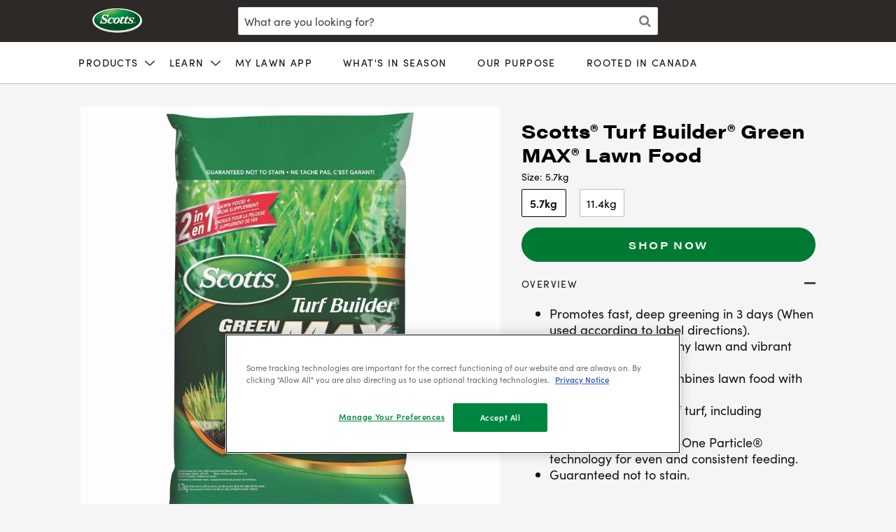

--- FILE ---
content_type: text/html;charset=UTF-8
request_url: https://scotts.com/en-ca/products/fertilizers/scotts-turf-builder-green-max-lawn-food/scotts-turf-builder-green-max-lawn-food.html
body_size: 20178
content:












<!DOCTYPE html>
<html lang="en">
<head>
<meta charset=UTF-8>

<meta http-equiv="x-ua-compatible" content="ie=edge">

<meta name="viewport" content="width=device-width, minimum-scale=1.0, maximum-scale=1.0, user-scalable=no">



    <title>Scotts Turf Builder Green Max &amp; Lawn Food 27-0-2 with 5% Iron | Scotts Canada</title>


<meta name="description" content="Give your lawn Scotts Turf Builder Green Max &amp; Lawn Food 27-0-2 with 5% Iron for a healthier look. Get the nutrients your grass needs today."/>
<meta name="keywords" content=""/>



<link rel="stylesheet" href="https://use.typekit.net/ibf0huj.css">
<link rel="shortcut icon" href="/on/demandware.static/Sites-Scotts_CAN-Site/-/default/dwb5f37c3a/images/favicons/favicon.ico" />
<link rel="icon" type="image/png" href="/on/demandware.static/Sites-Scotts_CAN-Site/-/default/dw13af39ee/images/favicons/favicon-196x196.png" sizes="196x196" />
<link rel="icon" type="image/png" href="/on/demandware.static/Sites-Scotts_CAN-Site/-/default/dwb878b84c/images/favicons/favicon-96x96.png" sizes="96x96" />
<link rel="icon" type="image/png" href="/on/demandware.static/Sites-Scotts_CAN-Site/-/default/dwa850c538/images/favicons/favicon-32x32.png" sizes="32x32" />
<link rel="icon" type="image/png" href="/on/demandware.static/Sites-Scotts_CAN-Site/-/default/dw79b0dc51/images/favicons/favicon-16x16.png" sizes="16x16" />
<link rel="icon" type="image/png" href="/on/demandware.static/Sites-Scotts_CAN-Site/-/default/dwd1533e28/images/favicons/favicon-128.png" sizes="128x128" />
<link rel="apple-touch-icon" href="/on/demandware.static/Sites-Scotts_CAN-Site/-/default/dw8dad9200/images/favicons/apple-touch-icon.png" />
<link rel="apple-touch-icon" sizes="120x120" href="/on/demandware.static/Sites-Scotts_CAN-Site/-/default/dw11c3e954/images/favicons/apple-touch-icon-120x120.png" />
<link rel="apple-touch-icon-precomposed" href="/on/demandware.static/Sites-Scotts_CAN-Site/-/default/dwdb77fca7/images/favicons/apple-touch-icon-precomposed.png" />
<link rel="apple-touch-icon-precomposed" sizes="120x120" href="/on/demandware.static/Sites-Scotts_CAN-Site/-/default/dwa67a3fda/images/favicons/apple-touch-icon-120x120-precomposed.png" />




<link rel="alternate" hreflang="en-ca" href="https://scotts.com/en-ca/products/fertilizers/scotts-turf-builder-green-max-lawn-food/scotts-turf-builder-green-max-lawn-food.html" />

<link rel="alternate" hreflang="fr-ca" href="https://scotts.com/fr-ca/produits/engrais/scotts-turf-builder-green-max-engrais-pour-la-pelouse/scotts-turf-builder-green-max-lawn-food.html" />

<link rel="alternate" hreflang="en" href="https://scotts.com/en-us/shop/fertilizers/scotts-green-max-lawn-food/scotts-green-max-lawn-food.html" />



<link rel="preload" href="/on/demandware.static/Sites-Scotts_CAN-Site/-/en_CA/v1763667312694/css/global.css" as="style" onload="this.rel='stylesheet'" />

    <link rel="stylesheet" href="/on/demandware.static/Sites-Scotts_CAN-Site/-/en_CA/v1763667312694/css/product/detail.css"  />

    <link rel="stylesheet" href="/on/demandware.static/Sites-Scotts_CAN-Site/-/en_CA/v1763667312694/css/experience/components/commerceSmgassets/accordion.css"  />

    <link rel="stylesheet" href="/on/demandware.static/Sites-Scotts_CAN-Site/-/en_CA/v1763667312694/css/experience/components/commerceSmgassets/contentContainer.css"  />

    <link rel="stylesheet" href="/on/demandware.static/Sites-Scotts_CAN-Site/-/en_CA/v1763667312694/css/experience/components/commerceSmgsimple/simpleLink.css"  />

    <link rel="stylesheet" href="/on/demandware.static/Sites-Scotts_CAN-Site/-/en_CA/v1763667312694/css/experience/components/commerceSmgassets/table.css"  />

    <link rel="stylesheet" href="/on/demandware.static/Sites-Scotts_CAN-Site/-/en_CA/v1763667312694/css/experience/components/commerceSmgsimple/spacing.css"  />

    <link rel="stylesheet" href="/on/demandware.static/Sites-Scotts_CAN-Site/-/en_CA/v1763667312694/css/experience/components/commerceSmgassets/carousel.css"  />

    <link rel="stylesheet" href="/on/demandware.static/Sites-Scotts_CAN-Site/-/en_CA/v1763667312694/css/experience/components/commerceSmgassets/crossSell.css"  />

    <link rel="stylesheet" href="/on/demandware.static/Sites-Scotts_CAN-Site/-/en_CA/v1763667312694/css/experience/components/commerceAssets/campaignBanner.css"  />













    <script>
    (function() {
        window.dataLayer = window.dataLayer || [];
        
            window._gtmGlobalData = {"GTMCurrentCategoryID":"all_products"};
        
        
        
        window.dataLayer.push({"ProductID":"scotts-turf-builder-green-max-lawn-food"});
        
        window.dataLayer.push({"ecomm_pagetype":"product","ecomm_prodid":"scotts-turf-builder-green-max-lawn-food","ecomm_category":"Products/All Products","ecomm_totalvalue":null});
        
        window.dataLayer.push({"pageType":"product detail","ecommerce":{"detail":{"products":[{"name":"Scotts® Turf Builder® Green MAX® Lawn Food","id":"scotts-turf-builder-green-max-lawn-food","brand":"Scotts","price":"","category":"Products/All Products","variant":"30405A","productImage":"https://scotts.com/dw/image/v2/BGFS_PRD/on/demandware.static/-/Sites-consolidated-master-catalog/default/dwd28c8950/images/hi-res/scotts_30405_1_2000x2000.jpg?sw=800&sh=800","cartUrl":"https://scotts.com/en-ca/cart"}]}},"event":"productDetail"});
        
        
        window.dataLayer.push({site:'Scotts_CAN'});

    }());
</script>








    <script type="text/javascript" src="https://cdn.evgnet.com/beacon/scottsco/scottsca_prod/scripts/evergage.min.js"></script>




    <script src="https://assets.adobedtm.com/1487e487678c/cf96832c5bb0/launch-a1c9835907b2.min.js" async></script>







    <script>
  (function(h,o,u,n,d) {
    h=h[d]=h[d]||{q:[],onReady:function(c){h.q.push(c)}}
    d=o.createElement(u);d.async=1;d.src=n
    n=o.getElementsByTagName(u)[0];n.parentNode.insertBefore(d,n)
  })(window,document,'script','https://www.datadoghq-browser-agent.com/us1/v5/datadog-rum.js','DD_RUM')
  window.DD_RUM.onReady(function() {
    window.DD_RUM.init({
      clientToken: 'pub8c5e0c92cc879e149a5298d7c5c2727c',
      applicationId: '2291f1b5-633e-4c53-9c0e-eddc02335532',
      site: 'datadoghq.com',
      service: 'scotts.com',
      env: 'production',
      // Specify a version number to identify the deployed version of your application in Datadog
      // version: '1.0.0', 
      sessionSampleRate: 50,
      sessionReplaySampleRate: 0,
      trackUserInteractions: true,
      trackResources: true,
      trackLongTasks: true,
      defaultPrivacyLevel: 'mask-user-input',
    });
  })
</script>












<!-- Marketing Cloud Analytics -->
<script type="text/javascript" src="//514026078.collect.igodigital.com/collect.js"></script>
<!-- End Marketing Cloud Analytics -->



<script>//common/scripts.isml</script>
<script defer type="text/javascript" src="/on/demandware.static/Sites-Scotts_CAN-Site/-/en_CA/v1763667312694/js/main.js"></script>

    
        <script defer type="text/javascript" src="/on/demandware.static/Sites-Scotts_CAN-Site/-/en_CA/v1763667312694/js/productDetail.js"
            
            >
        </script>
    

    
        <script defer type="text/javascript" src="/on/demandware.static/Sites-Scotts_CAN-Site/-/en_CA/v1763667312694/js/pdpSummary.js"
            
            >
        </script>
    

    
        <script defer type="text/javascript" src="/on/demandware.static/Sites-Scotts_CAN-Site/-/en_CA/v1763667312694/js/carouselCarousel.js"
            
            >
        </script>
    

    
        <script defer type="text/javascript" src="/on/demandware.static/Sites-Scotts_CAN-Site/-/en_CA/v1763667312694/js/carouselCrossSell.js"
            
            >
        </script>
    

    
        <script defer type="text/javascript" src="/on/demandware.static/Sites-Scotts_CAN-Site/-/en_CA/v1763667312694/js/campaignBanner.js"
            
            >
        </script>
    

    
        <script defer type="text/javascript" src="/on/demandware.static/Sites-Scotts_CAN-Site/-/en_CA/v1763667312694/js/productTile.js"
            
            >
        </script>
    






 <script>
     if (!window.swnDataLayer) window.swnDataLayer = {};
     window.swnDataLayer.country = "CA";
     (function(e, d) {
         try {
             var a = window.swnDataLayer = window.swnDataLayer || {};
             a.appId = e || a.appId, a.eventBuffer = a.eventBuffer || [], a.loadBuffer = a.loadBuffer || [], a.push = a.push || function(e) {
                 a.eventBuffer.push(e)
             }, a.load = a.load || function(e) {
                 a.loadBuffer.push(e)
             }, a.dnt = a.dnt != null ? a.dnt : d;
             var t = document.getElementsByTagName("script")[0],
                 n = document.createElement("script");
             n.async = !0, n.src = "//wtb-tag.mikmak.ai/scripts/" + a.appId + "/tag.min.js", t.parentNode.insertBefore(n, t)
         } catch (e) {
             console.log(e)
         }
     }("66e090c3acd9fd0f127ab3ca", false));
 </script>







<script type="text/javascript">//<!--
/* <![CDATA[ (head-active_data.js) */
var dw = (window.dw || {});
dw.ac = {
    _analytics: null,
    _events: [],
    _category: "",
    _searchData: "",
    _anact: "",
    _anact_nohit_tag: "",
    _analytics_enabled: "true",
    _timeZone: "US/Eastern",
    _capture: function(configs) {
        if (Object.prototype.toString.call(configs) === "[object Array]") {
            configs.forEach(captureObject);
            return;
        }
        dw.ac._events.push(configs);
    },
	capture: function() { 
		dw.ac._capture(arguments);
		// send to CQ as well:
		if (window.CQuotient) {
			window.CQuotient.trackEventsFromAC(arguments);
		}
	},
    EV_PRD_SEARCHHIT: "searchhit",
    EV_PRD_DETAIL: "detail",
    EV_PRD_RECOMMENDATION: "recommendation",
    EV_PRD_SETPRODUCT: "setproduct",
    applyContext: function(context) {
        if (typeof context === "object" && context.hasOwnProperty("category")) {
        	dw.ac._category = context.category;
        }
        if (typeof context === "object" && context.hasOwnProperty("searchData")) {
        	dw.ac._searchData = context.searchData;
        }
    },
    setDWAnalytics: function(analytics) {
        dw.ac._analytics = analytics;
    },
    eventsIsEmpty: function() {
        return 0 == dw.ac._events.length;
    }
};
/* ]]> */
// -->
</script>
<script type="text/javascript">//<!--
/* <![CDATA[ (head-cquotient.js) */
var CQuotient = window.CQuotient = {};
CQuotient.clientId = 'bgfs-Scotts_CAN';
CQuotient.realm = 'BGFS';
CQuotient.siteId = 'Scotts_CAN';
CQuotient.instanceType = 'prd';
CQuotient.locale = 'en_CA';
CQuotient.fbPixelId = '__UNKNOWN__';
CQuotient.activities = [];
CQuotient.cqcid='';
CQuotient.cquid='';
CQuotient.cqeid='';
CQuotient.cqlid='';
CQuotient.apiHost='api.cquotient.com';
/* Turn this on to test against Staging Einstein */
/* CQuotient.useTest= true; */
CQuotient.useTest = ('true' === 'false');
CQuotient.initFromCookies = function () {
	var ca = document.cookie.split(';');
	for(var i=0;i < ca.length;i++) {
	  var c = ca[i];
	  while (c.charAt(0)==' ') c = c.substring(1,c.length);
	  if (c.indexOf('cqcid=') == 0) {
		CQuotient.cqcid=c.substring('cqcid='.length,c.length);
	  } else if (c.indexOf('cquid=') == 0) {
		  var value = c.substring('cquid='.length,c.length);
		  if (value) {
		  	var split_value = value.split("|", 3);
		  	if (split_value.length > 0) {
			  CQuotient.cquid=split_value[0];
		  	}
		  	if (split_value.length > 1) {
			  CQuotient.cqeid=split_value[1];
		  	}
		  	if (split_value.length > 2) {
			  CQuotient.cqlid=split_value[2];
		  	}
		  }
	  }
	}
}
CQuotient.getCQCookieId = function () {
	if(window.CQuotient.cqcid == '')
		window.CQuotient.initFromCookies();
	return window.CQuotient.cqcid;
};
CQuotient.getCQUserId = function () {
	if(window.CQuotient.cquid == '')
		window.CQuotient.initFromCookies();
	return window.CQuotient.cquid;
};
CQuotient.getCQHashedEmail = function () {
	if(window.CQuotient.cqeid == '')
		window.CQuotient.initFromCookies();
	return window.CQuotient.cqeid;
};
CQuotient.getCQHashedLogin = function () {
	if(window.CQuotient.cqlid == '')
		window.CQuotient.initFromCookies();
	return window.CQuotient.cqlid;
};
CQuotient.trackEventsFromAC = function (/* Object or Array */ events) {
try {
	if (Object.prototype.toString.call(events) === "[object Array]") {
		events.forEach(_trackASingleCQEvent);
	} else {
		CQuotient._trackASingleCQEvent(events);
	}
} catch(err) {}
};
CQuotient._trackASingleCQEvent = function ( /* Object */ event) {
	if (event && event.id) {
		if (event.type === dw.ac.EV_PRD_DETAIL) {
			CQuotient.trackViewProduct( {id:'', alt_id: event.id, type: 'raw_sku'} );
		} // not handling the other dw.ac.* events currently
	}
};
CQuotient.trackViewProduct = function(/* Object */ cqParamData){
	var cq_params = {};
	cq_params.cookieId = CQuotient.getCQCookieId();
	cq_params.userId = CQuotient.getCQUserId();
	cq_params.emailId = CQuotient.getCQHashedEmail();
	cq_params.loginId = CQuotient.getCQHashedLogin();
	cq_params.product = cqParamData.product;
	cq_params.realm = cqParamData.realm;
	cq_params.siteId = cqParamData.siteId;
	cq_params.instanceType = cqParamData.instanceType;
	cq_params.locale = CQuotient.locale;
	
	if(CQuotient.sendActivity) {
		CQuotient.sendActivity(CQuotient.clientId, 'viewProduct', cq_params);
	} else {
		CQuotient.activities.push({activityType: 'viewProduct', parameters: cq_params});
	}
};
/* ]]> */
// -->
</script>


   <script type="application/ld+json">
        {"@context":"http://schema.org/","@type":"Product","@Id":"https://scotts.com/en-ca/products/fertilizers/scotts-turf-builder-green-max-lawn-food/scotts-turf-builder-green-max-lawn-food.html","name":"Scotts® Turf Builder® Green MAX® Lawn Food","description":null,"mpn":"scotts-turf-builder-green-max-lawn-food","sku":"scotts-turf-builder-green-max-lawn-food","brand":{"@type":"Thing","name":"Scotts"},"image":[null,null,null,null,null,null],"offers":{"url":{},"@type":"Offer","priceCurrency":null,"availability":"http://schema.org/InStock"}}
    </script>


</head>
<body>

<div class="page" data-action="Product-Show" data-querystring="pid=scotts-turf-builder-green-max-lawn-food" >









<header class="c-site-header s-site-header js-site-header">
    
    <a href="#maincontent" class="skip" aria-label="Skip to main content">Skip to main content</a>
<a href="#footercontent" class="skip" aria-label="Skip to footer content">Skip to footer content</a>
    
	 

	

    <nav role="navigation" class="c-site-header__navigation js-navigation">
        <div class="c-site-header__topbar s-site-header__topbar js-topbar">
            <div class="header container c-site-header__container s-site-header__container">
                <div class=" c-site-header__utility-nav s-site-header__utility-nav">
                    <div class="c-site-header__toggler d-md-none">
                        <button class="navbar-toggler c-site-header__toggler__inner" type="button"
                            aria-controls="sg-navbar-collapse" aria-expanded="false" aria-label="Toggle.navigation">
                            <svg class="c-icon--toggler" aria-hidden="true">
     
    <use class="" xlink:href="/on/demandware.static/Sites-Scotts_CAN-Site/-/default/dw4edfe1c5/svg/symbols.svg#svg-toggler"></use>
    
</svg>

                        </button>
                        <button class="fa fa-search js-searchToggler search-toggler">
                        </button>
                    </div>
                    <div class="c-site-header__brand">
                        <a class="logo-home" href="/en-ca/home"
                            title="Commerce Cloud Storefront Reference Architecture">
                            <svg class="c-icon--logo" aria-hidden="true">
     
    <use class="" xlink:href="/on/demandware.static/Sites-Scotts_CAN-Site/-/default/dw4edfe1c5/svg/symbols.svg#svg-logo"></use>
    
</svg>

                        </a>
                    </div>

                    <div
                        class="c-site-header__utility-nav__utilities__search s-site-header__utility-nav__search hidden-sm-down">
                        <div class="search">
                            <div class="site-search">

    <form role="search" id ='searchForm' action="/en-ca/search" method="get" name="simpleSearch">
        <input class="form-control search-field" type="text" name="q" value=""
            placeholder="What are you looking for?" role="combobox"
            aria-describedby="search-assistive-text" aria-haspopup="listbox" aria-owns="search-results"
            aria-expanded="false" aria-autocomplete="list" aria-controls="search-results"
            aria-label="Enter Keyword or Item No." autocomplete="off" />
        <button type="reset" name="reset-button" class="fa fa-times reset-button d-none"
            aria-label="Clear search keywords"></button>
        <button type="submit" name="search-button" class="fa fa-search js-searchGlass"
            aria-label="Submit search keywords"></button>
        <div class="suggestions-wrapper" data-url="/on/demandware.store/Sites-Scotts_CAN-Site/en_CA/SearchServices-GetSuggestions?q=" role="listbox"
            id="search-results">
            
                <!-- Search History -->
<div class="container suggestions s-suggestions js-searchHistory" style="display: none">
<input type="hidden" class="js-expiry" name="expiryTime" value="129600">
    <div class="row s-suggestions__search-history">
        <div class="col-12 px-2">
            <ul class="s-suggestions__list-item">
                <li class="row items">
                    <div class="col-12 item term">
                        <div class="s-suggestions__list-item__content">
                            <div class="s-suggestions__list-item__content__left js-historyItem">
                                <svg class="c-icon--restart" aria-hidden="true">
     
    <use class="" xlink:href="/on/demandware.static/Sites-Scotts_CAN-Site/-/default/dw4edfe1c5/svg/symbols.svg#svg-restart"></use>
    
</svg>

                                <span class="s-suggestions__list-item__content__left__search js-h1"></span>
                            </div>
                            <a href="#" class="s-suggestions__list-item__content__right js-delete">
                                <svg class="c-icon--delete" aria-hidden="true">
     
    <use class="" xlink:href="/on/demandware.static/Sites-Scotts_CAN-Site/-/default/dw4edfe1c5/svg/symbols.svg#svg-delete"></use>
    
</svg>

                            </a>
                        </div>
                    </div>
                </li>
                <li class="row items">
                    <div class="col-12 item term">
                        <div class="s-suggestions__list-item__content">
                            <div class="s-suggestions__list-item__content__left js-historyItem">
                                <svg class="c-icon--restart" aria-hidden="true">
     
    <use class="" xlink:href="/on/demandware.static/Sites-Scotts_CAN-Site/-/default/dw4edfe1c5/svg/symbols.svg#svg-restart"></use>
    
</svg>

                                <span class="s-suggestions__list-item__content__left__search js-h2"></span>
                            </div>
                            <a href="#" class="s-suggestions__list-item__content__right js-delete">
                                <svg class="c-icon--delete" aria-hidden="true">
     
    <use class="" xlink:href="/on/demandware.static/Sites-Scotts_CAN-Site/-/default/dw4edfe1c5/svg/symbols.svg#svg-delete"></use>
    
</svg>

                            </a>
                        </div>
                    </div>
                </li>
                <li class="row items">
                    <div class="col-12 item term">
                        <div class="s-suggestions__list-item__content">
                            <div class="s-suggestions__list-item__content__left js-historyItem">
                                <svg class="c-icon--restart" aria-hidden="true">
     
    <use class="" xlink:href="/on/demandware.static/Sites-Scotts_CAN-Site/-/default/dw4edfe1c5/svg/symbols.svg#svg-restart"></use>
    
</svg>

                                <span class="s-suggestions__list-item__content__left__search js-h3"></span>
                            </div>
                            <a href="#" class="s-suggestions__list-item__content__right js-delete">
                                <svg class="c-icon--delete" aria-hidden="true">
     
    <use class="" xlink:href="/on/demandware.static/Sites-Scotts_CAN-Site/-/default/dw4edfe1c5/svg/symbols.svg#svg-delete"></use>
    
</svg>

                            </a>
                        </div>
                    </div>
                </li>
                <li class="row items">
                    <div class="col-12 item term">
                        <div class="s-suggestions__list-item__content">
                            <div class="s-suggestions__list-item__content__left js-historyItem">
                                <svg class="c-icon--restart" aria-hidden="true">
     
    <use class="" xlink:href="/on/demandware.static/Sites-Scotts_CAN-Site/-/default/dw4edfe1c5/svg/symbols.svg#svg-restart"></use>
    
</svg>

                                <span class="s-suggestions__list-item__content__left__search js-h4"></span>
                            </div>
                            <a href="#" class="s-suggestions__list-item__content__right js-delete">
                                <svg class="c-icon--delete" aria-hidden="true">
     
    <use class="" xlink:href="/on/demandware.static/Sites-Scotts_CAN-Site/-/default/dw4edfe1c5/svg/symbols.svg#svg-delete"></use>
    
</svg>

                            </a>
                        </div>
                    </div>
                </li>
                <li class="row items">
                    <div class="col-12 item term">
                        <div class="s-suggestions__list-item__content">
                            <div class="s-suggestions__list-item__content__left js-historyItem">
                                <svg class="c-icon--restart" aria-hidden="true">
     
    <use class="" xlink:href="/on/demandware.static/Sites-Scotts_CAN-Site/-/default/dw4edfe1c5/svg/symbols.svg#svg-restart"></use>
    
</svg>

                                <span class="s-suggestions__list-item__content__left__search js-h5"></span>
                            </div>
                            <a href="#" class="s-suggestions__list-item__content__right js-delete">
                                <svg class="c-icon--delete" aria-hidden="true">
     
    <use class="" xlink:href="/on/demandware.static/Sites-Scotts_CAN-Site/-/default/dw4edfe1c5/svg/symbols.svg#svg-delete"></use>
    
</svg>

                            </a>
                        </div>
                    </div>
                </li>
                <li class="row items">
                    <div class="col-12 item term">
                        <div class="s-suggestions__list-item__content">
                            <div class="s-suggestions__list-item__content__left js-historyItem">
                                <svg class="c-icon--restart" aria-hidden="true">
     
    <use class="" xlink:href="/on/demandware.static/Sites-Scotts_CAN-Site/-/default/dw4edfe1c5/svg/symbols.svg#svg-restart"></use>
    
</svg>

                                <span class="s-suggestions__list-item__content__left__search js-h6"></span>
                            </div>
                            <a href="#" class="s-suggestions__list-item__content__right js-delete">
                                <svg class="c-icon--delete" aria-hidden="true">
     
    <use class="" xlink:href="/on/demandware.static/Sites-Scotts_CAN-Site/-/default/dw4edfe1c5/svg/symbols.svg#svg-delete"></use>
    
</svg>

                            </a>
                        </div>
                    </div>
                </li>
            </ul>
        </div>
    </div>
</div>

            
        </div>
        <input type="hidden" value="null" name="lang" />
    </form>
    <span id="search-assistive-text" class="sr-only">
        Use Up and Down arrow keys to navigate search results.
    </span>
</div>

                        </div>
                    </div>

                    <div
                        class="c-site-header__utility-nav__utilities s-site-header__utility-nav__utilities navbar-header">

                        

                        
                    </div>
                </div>
            </div>
        </div>
        <div class="main-menu-wrap js-main-menu-wrap">
            <div class="main-menu-wrap__inner">
                <div class="main-menu navbar-toggleable-sm menu-toggleable-left multilevel-dropdown js-main-menu"
                    id="sg-navbar-collapse">
                    <div class="container">
                        <div class="row">
                            <nav class="navbar navbar-expand-md bg-inverse col-12">
    <div class="close-menu clearfix d-lg-none">
        <div class="back pull-left">
            <button role="button" aria-label="Back to previous menu">
                <span class="caret-left"></span>
                Back
            </button>
        </div>
        <div class="close-button pull-right">
            <button role="button" aria-label="Close Menu">
                Close
                <span aria-hidden="true">&times;</span>
            </button>
        </div>
    </div>
    <div class="menu-group" role="navigation">
        <ul class="nav navbar-nav" role="menu">
            
                
                    
                        <li class="nav-item dropdown" role="presentation">
                            <a href="javascript:void();" id="all-products"
                            class="nav-link dropdown-toggle disabled-link" role="button"
                            data-toggle="dropdown" aria-haspopup="true" aria-expanded="false"
                            aria-label="Press enter to open dropdown menu. Products">Products</a>
                            
                            





<ul class="dropdown-menu" role="menu" aria-label="all-products">
    
        
            <li class="dropdown-item dropdown">
                <a href="/en-ca/products/fertilizers/"
                    id="fertilizers" role="menuitem" tabindex="0"
                    class="dropdown-link " aria-label="Press enter to open menu link. Fertilizers">Fertilizers</a>
            </li>
        

    
        
            <li class="dropdown-item dropdown">
                <a href="/en-ca/products/grass-seed/"
                    id="grass_seeds" role="menuitem" tabindex="0"
                    class="dropdown-link " aria-label="Press enter to open menu link. Grass Seed">Grass Seed</a>
            </li>
        

    
        
            <li class="dropdown-item dropdown">
                <a href="/en-ca/products/soil-mulch/"
                    id="soils_mulch" role="menuitem" tabindex="0"
                    class="dropdown-link " aria-label="Press enter to open menu link. Soil &amp; Mulch">Soil &amp; Mulch</a>
            </li>
        

    
        
            <li class="dropdown-item dropdown">
                <a href="/en-ca/products/weed-control/"
                    id="weed_control" role="menuitem" tabindex="0"
                    class="dropdown-link " aria-label="Press enter to open menu link. Weed Control">Weed Control</a>
            </li>
        

    
        
            <li class="dropdown-item dropdown">
                <a href="/en-ca/products/grubs/"
                    id="grubs" role="menuitem" tabindex="0"
                    class="dropdown-link " aria-label="Press enter to open menu link. Grubs">Grubs</a>
            </li>
        

    
        
            <li class="dropdown-item dropdown">
                <a href="/en-ca/products/spreaders/"
                    id="spreaders" role="menuitem" tabindex="0"
                    class="dropdown-link " aria-label="Press enter to open menu link. Spreaders">Spreaders</a>
            </li>
        

    
        
            <li class="dropdown-item dropdown">
                <a href="/en-ca/products/ice-melters/"
                    id="ice_melters" role="menuitem" tabindex="0"
                    class="dropdown-link " aria-label="Press enter to open menu link. Ice Melters">Ice Melters</a>
            </li>
        

    
        
            <li class="dropdown-item dropdown">
                <a href="/en-ca/products/all-products/"
                    id="all_products" role="menuitem" tabindex="0"
                    class="dropdown-link " aria-label="Press enter to open menu link. All Products">All Products</a>
            </li>
        

    
</ul>

                        </li>
                        
                
                    
                        <li class="nav-item dropdown" role="presentation">
                            <a href="javascript:void();" id="learn"
                            class="nav-link dropdown-toggle disabled-link" role="button"
                            data-toggle="dropdown" aria-haspopup="true" aria-expanded="false"
                            aria-label="Press enter to open dropdown menu. Learn">Learn</a>
                            
                            





<ul class="dropdown-menu" role="menu" aria-label="learn">
    
        
            <li class="dropdown-item dropdown">
                <a href="https://scotts.com/en-ca/how-to-grow/"
                    id="how_to_grow" role="menuitem" tabindex="0"
                    class="dropdown-link " aria-label="Press enter to open menu link. How to Grow">How to Grow</a>
            </li>
        

    
        
            <li class="dropdown-item dropdown">
                <a href="https://scotts.com/en-ca/how-to-care%2Fmaintain/"
                    id="how_to_care_and_maintain" role="menuitem" tabindex="0"
                    class="dropdown-link " aria-label="Press enter to open menu link. How to Care and Maintain">How to Care and Maintain</a>
            </li>
        

    
        
            <li class="dropdown-item dropdown">
                <a href="https://scotts.com/en-ca/how-to-control/"
                    id="how_to_control" role="menuitem" tabindex="0"
                    class="dropdown-link " aria-label="Press enter to open menu link. How to Control">How to Control</a>
            </li>
        

    
        
            <li class="dropdown-item dropdown">
                <a href="https://scotts.com/en-ca/seasonal-tips/"
                    id="seasonal_tips" role="menuitem" tabindex="0"
                    class="dropdown-link " aria-label="Press enter to open menu link. Seasonal Tips">Seasonal Tips</a>
            </li>
        

    
        
            <li class="dropdown-item dropdown">
                <a href="https://scotts.com/en-ca/projects/"
                    id="projects" role="menuitem" tabindex="0"
                    class="dropdown-link " aria-label="Press enter to open menu link. Projects">Projects</a>
            </li>
        

    
        
            <li class="dropdown-item dropdown">
                <a href="https://scotts.com/en-ca/all-articles/"
                    id="all_articles" role="menuitem" tabindex="0"
                    class="dropdown-link " aria-label="Press enter to open menu link. All Articles">All Articles</a>
            </li>
        

    
</ul>

                        </li>
                        
                
                    
                        <li class="nav-item" role="presentation">
                            <a href="https://scotts.com/en-ca/my-lawn-app.html" id="my_lawn_app"
                            class="nav-link " role="link"
                            tabindex="0" aria-label="Press enter to open menu link. My Lawn App">My Lawn App</a>
                        </li>
                    
                
                    
                        <li class="nav-item" role="presentation">
                            <a href="https://scotts.com/en-ca/seasonal-tips/whats-in-season.html" id="whats_in_season"
                            class="nav-link " role="link"
                            tabindex="0" aria-label="Press enter to open menu link. What's in Season">What's in Season</a>
                        </li>
                    
                
                    
                        <li class="nav-item" role="presentation">
                            <a href="https://scotts.com/en-ca/our-purpose.html" id="our_purpose"
                            class="nav-link " role="link"
                            tabindex="0" aria-label="Press enter to open menu link. Our Purpose">Our Purpose</a>
                        </li>
                    
                
                    
                        <li class="nav-item" role="presentation">
                            <a href="https://scotts.com/en-ca/rooted-in-canada.html" id="rooted-in-canada"
                            class="nav-link " role="link"
                            tabindex="0" aria-label="Press enter to open menu link. Rooted in Canada">Rooted in Canada</a>
                        </li>
                    
                
            
            








        </ul>
    </div>
</nav>

                        </div>
                    </div>
                </div>
            </div>
        </div>
        <div class="search-mobile d-md-none unified-search-mobile">
            <div class="site-search">

    <form role="search" id ='searchForm' action="/en-ca/search" method="get" name="simpleSearch">
        <input class="form-control search-field" type="text" name="q" value=""
            placeholder="What are you looking for?" role="combobox"
            aria-describedby="search-assistive-text" aria-haspopup="listbox" aria-owns="search-results"
            aria-expanded="false" aria-autocomplete="list" aria-controls="search-results"
            aria-label="Enter Keyword or Item No." autocomplete="off" />
        <button type="reset" name="reset-button" class="fa fa-times reset-button d-none"
            aria-label="Clear search keywords"></button>
        <button type="submit" name="search-button" class="fa fa-search js-searchGlass"
            aria-label="Submit search keywords"></button>
        <div class="suggestions-wrapper" data-url="/on/demandware.store/Sites-Scotts_CAN-Site/en_CA/SearchServices-GetSuggestions?q=" role="listbox"
            id="search-results">
            
                <!-- Search History -->
<div class="container suggestions s-suggestions js-searchHistory" style="display: none">
<input type="hidden" class="js-expiry" name="expiryTime" value="129600">
    <div class="row s-suggestions__search-history">
        <div class="col-12 px-2">
            <ul class="s-suggestions__list-item">
                <li class="row items">
                    <div class="col-12 item term">
                        <div class="s-suggestions__list-item__content">
                            <div class="s-suggestions__list-item__content__left js-historyItem">
                                <svg class="c-icon--restart" aria-hidden="true">
     
    <use class="" xlink:href="/on/demandware.static/Sites-Scotts_CAN-Site/-/default/dw4edfe1c5/svg/symbols.svg#svg-restart"></use>
    
</svg>

                                <span class="s-suggestions__list-item__content__left__search js-h1"></span>
                            </div>
                            <a href="#" class="s-suggestions__list-item__content__right js-delete">
                                <svg class="c-icon--delete" aria-hidden="true">
     
    <use class="" xlink:href="/on/demandware.static/Sites-Scotts_CAN-Site/-/default/dw4edfe1c5/svg/symbols.svg#svg-delete"></use>
    
</svg>

                            </a>
                        </div>
                    </div>
                </li>
                <li class="row items">
                    <div class="col-12 item term">
                        <div class="s-suggestions__list-item__content">
                            <div class="s-suggestions__list-item__content__left js-historyItem">
                                <svg class="c-icon--restart" aria-hidden="true">
     
    <use class="" xlink:href="/on/demandware.static/Sites-Scotts_CAN-Site/-/default/dw4edfe1c5/svg/symbols.svg#svg-restart"></use>
    
</svg>

                                <span class="s-suggestions__list-item__content__left__search js-h2"></span>
                            </div>
                            <a href="#" class="s-suggestions__list-item__content__right js-delete">
                                <svg class="c-icon--delete" aria-hidden="true">
     
    <use class="" xlink:href="/on/demandware.static/Sites-Scotts_CAN-Site/-/default/dw4edfe1c5/svg/symbols.svg#svg-delete"></use>
    
</svg>

                            </a>
                        </div>
                    </div>
                </li>
                <li class="row items">
                    <div class="col-12 item term">
                        <div class="s-suggestions__list-item__content">
                            <div class="s-suggestions__list-item__content__left js-historyItem">
                                <svg class="c-icon--restart" aria-hidden="true">
     
    <use class="" xlink:href="/on/demandware.static/Sites-Scotts_CAN-Site/-/default/dw4edfe1c5/svg/symbols.svg#svg-restart"></use>
    
</svg>

                                <span class="s-suggestions__list-item__content__left__search js-h3"></span>
                            </div>
                            <a href="#" class="s-suggestions__list-item__content__right js-delete">
                                <svg class="c-icon--delete" aria-hidden="true">
     
    <use class="" xlink:href="/on/demandware.static/Sites-Scotts_CAN-Site/-/default/dw4edfe1c5/svg/symbols.svg#svg-delete"></use>
    
</svg>

                            </a>
                        </div>
                    </div>
                </li>
                <li class="row items">
                    <div class="col-12 item term">
                        <div class="s-suggestions__list-item__content">
                            <div class="s-suggestions__list-item__content__left js-historyItem">
                                <svg class="c-icon--restart" aria-hidden="true">
     
    <use class="" xlink:href="/on/demandware.static/Sites-Scotts_CAN-Site/-/default/dw4edfe1c5/svg/symbols.svg#svg-restart"></use>
    
</svg>

                                <span class="s-suggestions__list-item__content__left__search js-h4"></span>
                            </div>
                            <a href="#" class="s-suggestions__list-item__content__right js-delete">
                                <svg class="c-icon--delete" aria-hidden="true">
     
    <use class="" xlink:href="/on/demandware.static/Sites-Scotts_CAN-Site/-/default/dw4edfe1c5/svg/symbols.svg#svg-delete"></use>
    
</svg>

                            </a>
                        </div>
                    </div>
                </li>
                <li class="row items">
                    <div class="col-12 item term">
                        <div class="s-suggestions__list-item__content">
                            <div class="s-suggestions__list-item__content__left js-historyItem">
                                <svg class="c-icon--restart" aria-hidden="true">
     
    <use class="" xlink:href="/on/demandware.static/Sites-Scotts_CAN-Site/-/default/dw4edfe1c5/svg/symbols.svg#svg-restart"></use>
    
</svg>

                                <span class="s-suggestions__list-item__content__left__search js-h5"></span>
                            </div>
                            <a href="#" class="s-suggestions__list-item__content__right js-delete">
                                <svg class="c-icon--delete" aria-hidden="true">
     
    <use class="" xlink:href="/on/demandware.static/Sites-Scotts_CAN-Site/-/default/dw4edfe1c5/svg/symbols.svg#svg-delete"></use>
    
</svg>

                            </a>
                        </div>
                    </div>
                </li>
                <li class="row items">
                    <div class="col-12 item term">
                        <div class="s-suggestions__list-item__content">
                            <div class="s-suggestions__list-item__content__left js-historyItem">
                                <svg class="c-icon--restart" aria-hidden="true">
     
    <use class="" xlink:href="/on/demandware.static/Sites-Scotts_CAN-Site/-/default/dw4edfe1c5/svg/symbols.svg#svg-restart"></use>
    
</svg>

                                <span class="s-suggestions__list-item__content__left__search js-h6"></span>
                            </div>
                            <a href="#" class="s-suggestions__list-item__content__right js-delete">
                                <svg class="c-icon--delete" aria-hidden="true">
     
    <use class="" xlink:href="/on/demandware.static/Sites-Scotts_CAN-Site/-/default/dw4edfe1c5/svg/symbols.svg#svg-delete"></use>
    
</svg>

                            </a>
                        </div>
                    </div>
                </li>
            </ul>
        </div>
    </div>
</div>

            
        </div>
        <input type="hidden" value="null" name="lang" />
    </form>
    <span id="search-assistive-text" class="sr-only">
        Use Up and Down arrow keys to navigate search results.
    </span>
</div>

        </div>
    </nav>
    

    <div class="search-flyout d-block d-md-none js-MobileSearchForm">
        <div class="container">
            <div class="close-wrap">
                <button class="close-flyout">
                    <svg class="c-icon--cross" aria-hidden="true">
     
    <use class="" xlink:href="/on/demandware.static/Sites-Scotts_CAN-Site/-/default/dw4edfe1c5/svg/symbols.svg#svg-cross"></use>
    
</svg>

                </button>
            </div>
            <div class="site-search">

    <form role="search" id ='searchForm' action="/en-ca/search" method="get" name="simpleSearch">
        <input class="form-control search-field" type="text" name="q" value=""
            placeholder="What are you looking for?" role="combobox"
            aria-describedby="search-assistive-text" aria-haspopup="listbox" aria-owns="search-results"
            aria-expanded="false" aria-autocomplete="list" aria-controls="search-results"
            aria-label="Enter Keyword or Item No." autocomplete="off" />
        <button type="reset" name="reset-button" class="fa fa-times reset-button d-none"
            aria-label="Clear search keywords"></button>
        <button type="submit" name="search-button" class="fa fa-search js-searchGlass"
            aria-label="Submit search keywords"></button>
        <div class="suggestions-wrapper" data-url="/on/demandware.store/Sites-Scotts_CAN-Site/en_CA/SearchServices-GetSuggestions?q=" role="listbox"
            id="search-results">
            
                <!-- Search History -->
<div class="container suggestions s-suggestions js-searchHistory" style="display: none">
<input type="hidden" class="js-expiry" name="expiryTime" value="129600">
    <div class="row s-suggestions__search-history">
        <div class="col-12 px-2">
            <ul class="s-suggestions__list-item">
                <li class="row items">
                    <div class="col-12 item term">
                        <div class="s-suggestions__list-item__content">
                            <div class="s-suggestions__list-item__content__left js-historyItem">
                                <svg class="c-icon--restart" aria-hidden="true">
     
    <use class="" xlink:href="/on/demandware.static/Sites-Scotts_CAN-Site/-/default/dw4edfe1c5/svg/symbols.svg#svg-restart"></use>
    
</svg>

                                <span class="s-suggestions__list-item__content__left__search js-h1"></span>
                            </div>
                            <a href="#" class="s-suggestions__list-item__content__right js-delete">
                                <svg class="c-icon--delete" aria-hidden="true">
     
    <use class="" xlink:href="/on/demandware.static/Sites-Scotts_CAN-Site/-/default/dw4edfe1c5/svg/symbols.svg#svg-delete"></use>
    
</svg>

                            </a>
                        </div>
                    </div>
                </li>
                <li class="row items">
                    <div class="col-12 item term">
                        <div class="s-suggestions__list-item__content">
                            <div class="s-suggestions__list-item__content__left js-historyItem">
                                <svg class="c-icon--restart" aria-hidden="true">
     
    <use class="" xlink:href="/on/demandware.static/Sites-Scotts_CAN-Site/-/default/dw4edfe1c5/svg/symbols.svg#svg-restart"></use>
    
</svg>

                                <span class="s-suggestions__list-item__content__left__search js-h2"></span>
                            </div>
                            <a href="#" class="s-suggestions__list-item__content__right js-delete">
                                <svg class="c-icon--delete" aria-hidden="true">
     
    <use class="" xlink:href="/on/demandware.static/Sites-Scotts_CAN-Site/-/default/dw4edfe1c5/svg/symbols.svg#svg-delete"></use>
    
</svg>

                            </a>
                        </div>
                    </div>
                </li>
                <li class="row items">
                    <div class="col-12 item term">
                        <div class="s-suggestions__list-item__content">
                            <div class="s-suggestions__list-item__content__left js-historyItem">
                                <svg class="c-icon--restart" aria-hidden="true">
     
    <use class="" xlink:href="/on/demandware.static/Sites-Scotts_CAN-Site/-/default/dw4edfe1c5/svg/symbols.svg#svg-restart"></use>
    
</svg>

                                <span class="s-suggestions__list-item__content__left__search js-h3"></span>
                            </div>
                            <a href="#" class="s-suggestions__list-item__content__right js-delete">
                                <svg class="c-icon--delete" aria-hidden="true">
     
    <use class="" xlink:href="/on/demandware.static/Sites-Scotts_CAN-Site/-/default/dw4edfe1c5/svg/symbols.svg#svg-delete"></use>
    
</svg>

                            </a>
                        </div>
                    </div>
                </li>
                <li class="row items">
                    <div class="col-12 item term">
                        <div class="s-suggestions__list-item__content">
                            <div class="s-suggestions__list-item__content__left js-historyItem">
                                <svg class="c-icon--restart" aria-hidden="true">
     
    <use class="" xlink:href="/on/demandware.static/Sites-Scotts_CAN-Site/-/default/dw4edfe1c5/svg/symbols.svg#svg-restart"></use>
    
</svg>

                                <span class="s-suggestions__list-item__content__left__search js-h4"></span>
                            </div>
                            <a href="#" class="s-suggestions__list-item__content__right js-delete">
                                <svg class="c-icon--delete" aria-hidden="true">
     
    <use class="" xlink:href="/on/demandware.static/Sites-Scotts_CAN-Site/-/default/dw4edfe1c5/svg/symbols.svg#svg-delete"></use>
    
</svg>

                            </a>
                        </div>
                    </div>
                </li>
                <li class="row items">
                    <div class="col-12 item term">
                        <div class="s-suggestions__list-item__content">
                            <div class="s-suggestions__list-item__content__left js-historyItem">
                                <svg class="c-icon--restart" aria-hidden="true">
     
    <use class="" xlink:href="/on/demandware.static/Sites-Scotts_CAN-Site/-/default/dw4edfe1c5/svg/symbols.svg#svg-restart"></use>
    
</svg>

                                <span class="s-suggestions__list-item__content__left__search js-h5"></span>
                            </div>
                            <a href="#" class="s-suggestions__list-item__content__right js-delete">
                                <svg class="c-icon--delete" aria-hidden="true">
     
    <use class="" xlink:href="/on/demandware.static/Sites-Scotts_CAN-Site/-/default/dw4edfe1c5/svg/symbols.svg#svg-delete"></use>
    
</svg>

                            </a>
                        </div>
                    </div>
                </li>
                <li class="row items">
                    <div class="col-12 item term">
                        <div class="s-suggestions__list-item__content">
                            <div class="s-suggestions__list-item__content__left js-historyItem">
                                <svg class="c-icon--restart" aria-hidden="true">
     
    <use class="" xlink:href="/on/demandware.static/Sites-Scotts_CAN-Site/-/default/dw4edfe1c5/svg/symbols.svg#svg-restart"></use>
    
</svg>

                                <span class="s-suggestions__list-item__content__left__search js-h6"></span>
                            </div>
                            <a href="#" class="s-suggestions__list-item__content__right js-delete">
                                <svg class="c-icon--delete" aria-hidden="true">
     
    <use class="" xlink:href="/on/demandware.static/Sites-Scotts_CAN-Site/-/default/dw4edfe1c5/svg/symbols.svg#svg-delete"></use>
    
</svg>

                            </a>
                        </div>
                    </div>
                </li>
            </ul>
        </div>
    </div>
</div>

            
        </div>
        <input type="hidden" value="null" name="lang" />
    </form>
    <span id="search-assistive-text" class="sr-only">
        Use Up and Down arrow keys to navigate search results.
    </span>
</div>

        </div>
    </div>

</header>


<div role="main" id="maincontent">

<div class="storepage" id="scotts-turf-builder-green-max-lawn-food">
<div class="row">
<div class="col-12"></div>
</div>
<div class="row">
<div class="col-12"><div class="experience-component experience-dynamic-productDetail">













<input type="hidden" class="js-ioiDiscountValue" name="ioiDiscountValue" value="null">
<!-- CQuotient Activity Tracking (viewProduct-cquotient.js) -->
<script type="text/javascript">//<!--
/* <![CDATA[ */
(function(){
	try {
		if(window.CQuotient) {
			var cq_params = {};
			cq_params.product = {
					id: 'scotts-turf-builder-green-max-lawn-food',
					sku: '30405A',
					type: '',
					alt_id: ''
				};
			cq_params.realm = "BGFS";
			cq_params.siteId = "Scotts_CAN";
			cq_params.instanceType = "prd";
			window.CQuotient.trackViewProduct(cq_params);
		}
	} catch(err) {}
})();
/* ]]> */
// -->
</script>
<script type="text/javascript">//<!--
/* <![CDATA[ (viewProduct-active_data.js) */
dw.ac._capture({id: "30405A", type: "detail"});
/* ]]> */
// -->
</script>
    <div class="productdetail-wrapper isExpandable">
        <div class="container product-detail c-product-detail product-wrapper js-productDetails" data-pid="30405A" data-swatchablepdp="true">
            <div class="c-product-detail__inner">
                <div class="row">
                    <div class="col-12">
                        <div class="row d-sm-none mt-3">
                            <div class="col">
                                <!-- Product Rating -->
                                <div class="c-product-detail__ratings ratings">
                                    <span class="sr-only">5 out of 5 Customer Rating</span>
                                    





	<!-- Reviews Summary -->
	<div data-bv-show="rating_summary" data-bv-productId="scotts-turf-builder-green-max-lawn-food" id="data-bv-show1">
		
			
<ul id="BVSEOSDK_meta" style="display: none !important;">
	<li data-bvseo="sdk">bvseo_sdk, dw_cartridge, 18.2.0, p_sdk_3.2.0</li>
	<li data-bvseo="sp_mt">CLOUD, getAggregateRating, 6ms</li>
	<li data-bvseo="ct_st">reviews, product</li>
	<li data-bvseo="ms">bvseo-msg:  Unsuccessful GET.  status = &#39;ERROR&#39;, msg = &#39;Not Found.&#39;;</li>
</ul>
		
	</div>
	<!-- End Reviews Summary -->

                                </div>
                            </div>
                        </div>

                        <!-- Product Name -->
                        <div class="row d-sm-none">
                            <div class="col">
                                <h1 class="product-name c-product-detail__name">
                                    Scotts® Turf Builder® Green MAX® Lawn Food
                                </h1>
                            </div>
                        </div>
                    </div>

                    <!-- Product Images Carousel -->
                    
                    


<input type="hidden" id="youtubeVideoLink" name="videoLink" value="null" />
<input type="hidden" id="videoThumbnailURL" name="videoThumbnailURL" value="" />

<div class="c-product-detail__primary-images js-primaryImage col-12 col-sm-7">
        
            <div class="product-badge  c-product-detail__primary-images__product-badge d-none"></div>
        
        <div id="pdpCarousel-30405A" data-touch="false" class="carousel slide c-product-detail__primary-images__carousel" data-interval="0" data-prev="Previous" data-next="Next">
        <div class="carousel-inner c-product-detail__primary-images__carousel__inner" role="listbox">
            
                <div  data-toggle=modal data-target=#imageCarouselModal class='zoom zoom-container carousel-item c-product-detail__primary-images__carousel__inner__item active'>
                    <img src="https://scotts.com/dw/image/v2/BGFS_PRD/on/demandware.static/-/Sites-consolidated-master-catalog/default/dwd28c8950/images/hi-res/scotts_30405_1_2000x2000.jpg?sw=800&amp;sh=800" class="d-block img-fluid c-product-detail__primary-images__carousel__inner__item__img" alt="Scotts&reg; Turf Builder&reg; Green MAX&reg; Lawn Food image number null" itemprop="image" />
                </div>
                
            
                <div  data-toggle=modal data-target=#imageCarouselModal class='zoom zoom-container carousel-item c-product-detail__primary-images__carousel__inner__item '>
                    <img src="https://scotts.com/dw/image/v2/BGFS_PRD/on/demandware.static/-/Sites-consolidated-master-catalog/default/dwe2066e68/images/hi-res/scotts_30405_2_2000x2000.jpg?sw=800&amp;sh=800" class="d-block img-fluid c-product-detail__primary-images__carousel__inner__item__img" alt="Scotts&reg; Turf Builder&reg; Green MAX&reg; Lawn Food image number null" itemprop="image" />
                </div>
                
            
                <div  data-toggle=modal data-target=#imageCarouselModal class='zoom zoom-container carousel-item c-product-detail__primary-images__carousel__inner__item '>
                    <img src="https://scotts.com/dw/image/v2/BGFS_PRD/on/demandware.static/-/Sites-consolidated-master-catalog/default/dw3af3516e/images/hi-res/scotts_30405_3_2000x2000.jpg?sw=800&amp;sh=800" class="d-block img-fluid c-product-detail__primary-images__carousel__inner__item__img" alt="Scotts&reg; Turf Builder&reg; Green MAX&reg; Lawn Food image number null" itemprop="image" />
                </div>
                
            
                <div  data-toggle=modal data-target=#imageCarouselModal class='zoom zoom-container carousel-item c-product-detail__primary-images__carousel__inner__item '>
                    <img src="https://scotts.com/dw/image/v2/BGFS_PRD/on/demandware.static/-/Sites-consolidated-master-catalog/default/dw63438494/images/hi-res/scotts_30405_4_2000x2000.jpg?sw=800&amp;sh=800" class="d-block img-fluid c-product-detail__primary-images__carousel__inner__item__img" alt="Scotts&reg; Turf Builder&reg; Green MAX&reg; Lawn Food image number null" itemprop="image" />
                </div>
                
            
                <div  data-toggle=modal data-target=#imageCarouselModal class='zoom zoom-container carousel-item c-product-detail__primary-images__carousel__inner__item '>
                    <img src="https://scotts.com/dw/image/v2/BGFS_PRD/on/demandware.static/-/Sites-consolidated-master-catalog/default/dwba725373/images/hi-res/scotts_30405_5_2000x2000.jpg?sw=800&amp;sh=800" class="d-block img-fluid c-product-detail__primary-images__carousel__inner__item__img" alt="Scotts&reg; Turf Builder&reg; Green MAX&reg; Lawn Food image number null" itemprop="image" />
                </div>
                
            
                <div  data-toggle=modal data-target=#imageCarouselModal class='zoom zoom-container carousel-item c-product-detail__primary-images__carousel__inner__item '>
                    <img src="https://scotts.com/dw/image/v2/BGFS_PRD/on/demandware.static/-/Sites-consolidated-master-catalog/default/dwdcce2a0e/images/hi-res/scotts_30405_6_2000x2000.jpg?sw=800&amp;sh=800" class="d-block img-fluid c-product-detail__primary-images__carousel__inner__item__img" alt="Scotts&reg; Turf Builder&reg; Green MAX&reg; Lawn Food image number null" itemprop="image" />
                </div>
                
            
        </div>
        
            <div class="c-product-detail__primary-images__carousel__controllers">
                
                <ol class="carousel-indicators list-inline c-product-detail__primary-images__carousel__indicators " aria-hidden="true">
                    
                        <li data-target="#pdpCarousel-30405A" data-slide-to="0" class='c-product-detail__primary-images__carousel__indicators__item  js-indicatorsItem active'>
                            <img src="https://scotts.com/dw/image/v2/BGFS_PRD/on/demandware.static/-/Sites-consolidated-master-catalog/default/dwd28c8950/images/hi-res/scotts_30405_1_2000x2000.jpg?sw=800&amp;sh=800" class="d-block img-fluid c-product-detail__primary-images__carousel__indicators__item__img js-indicatorsItemImg" alt="Scotts&reg; Turf Builder&reg; Green MAX&reg; Lawn Food image number null" itemprop="image" />
                            
                        </li>
                        
                    
                        <li data-target="#pdpCarousel-30405A" data-slide-to="1" class='c-product-detail__primary-images__carousel__indicators__item  js-indicatorsItem '>
                            <img src="https://scotts.com/dw/image/v2/BGFS_PRD/on/demandware.static/-/Sites-consolidated-master-catalog/default/dwe2066e68/images/hi-res/scotts_30405_2_2000x2000.jpg?sw=800&amp;sh=800" class="d-block img-fluid c-product-detail__primary-images__carousel__indicators__item__img js-indicatorsItemImg" alt="Scotts&reg; Turf Builder&reg; Green MAX&reg; Lawn Food image number null" itemprop="image" />
                            
                        </li>
                        
                    
                        <li data-target="#pdpCarousel-30405A" data-slide-to="2" class='c-product-detail__primary-images__carousel__indicators__item  js-indicatorsItem '>
                            <img src="https://scotts.com/dw/image/v2/BGFS_PRD/on/demandware.static/-/Sites-consolidated-master-catalog/default/dw3af3516e/images/hi-res/scotts_30405_3_2000x2000.jpg?sw=800&amp;sh=800" class="d-block img-fluid c-product-detail__primary-images__carousel__indicators__item__img js-indicatorsItemImg" alt="Scotts&reg; Turf Builder&reg; Green MAX&reg; Lawn Food image number null" itemprop="image" />
                            
                        </li>
                        
                    
                        <li data-target="#pdpCarousel-30405A" data-slide-to="3" class='c-product-detail__primary-images__carousel__indicators__item  js-indicatorsItem '>
                            <img src="https://scotts.com/dw/image/v2/BGFS_PRD/on/demandware.static/-/Sites-consolidated-master-catalog/default/dw63438494/images/hi-res/scotts_30405_4_2000x2000.jpg?sw=800&amp;sh=800" class="d-block img-fluid c-product-detail__primary-images__carousel__indicators__item__img js-indicatorsItemImg" alt="Scotts&reg; Turf Builder&reg; Green MAX&reg; Lawn Food image number null" itemprop="image" />
                            
                        </li>
                        
                    
                        <li data-target="#pdpCarousel-30405A" data-slide-to="4" class='c-product-detail__primary-images__carousel__indicators__item  js-indicatorsItem '>
                            <img src="https://scotts.com/dw/image/v2/BGFS_PRD/on/demandware.static/-/Sites-consolidated-master-catalog/default/dwba725373/images/hi-res/scotts_30405_5_2000x2000.jpg?sw=800&amp;sh=800" class="d-block img-fluid c-product-detail__primary-images__carousel__indicators__item__img js-indicatorsItemImg" alt="Scotts&reg; Turf Builder&reg; Green MAX&reg; Lawn Food image number null" itemprop="image" />
                            
                        </li>
                        
                    
                        <li data-target="#pdpCarousel-30405A" data-slide-to="5" class='c-product-detail__primary-images__carousel__indicators__item  js-indicatorsItem '>
                            <img src="https://scotts.com/dw/image/v2/BGFS_PRD/on/demandware.static/-/Sites-consolidated-master-catalog/default/dwdcce2a0e/images/hi-res/scotts_30405_6_2000x2000.jpg?sw=800&amp;sh=800" class="d-block img-fluid c-product-detail__primary-images__carousel__indicators__item__img js-indicatorsItemImg" alt="Scotts&reg; Turf Builder&reg; Green MAX&reg; Lawn Food image number null" itemprop="image" />
                            
                                <div type="button" data-toggle="modal" data-target="#imageCarouselModal" class="c-product-detail__primary-images__carousel__indicators__item__overlay js-moreItem">+ More</div>
                            
                        </li>
                        
                    
                </ol>
                
                    <a class="carousel-control-prev disabled c-product-detail__primary-images__control-prev d-none" href="#pdpCarousel-30405A" role="button" data-slide="prev">
                        <span class="fa icon-prev" aria-hidden="true"></span>
                        <span class="sr-only">Previous</span>
                    </a>
                    <a class="carousel-control-next c-product-detail__primary-images__control-next d-none" href="#pdpCarousel-30405A" role="button" data-slide="next">
                        <span class="fa icon-next" aria-hidden="true"></span>
                        <span class="sr-only">Next</span>
                    </a>
                
            </div>
        
    </div>
</div>

                    <!-- Modal -->
                    <div class="modal fade c-product-detail__modal" id="imageCarouselModal" tabindex="-1" aria-labelledby="imageCarouselModalLabel"
    aria-hidden="true">
    <div class="modal-dialog c-product-detail__modal__dialog">
        <div class="modal-content c-product-detail__modal__content">
            <div class="modal-header c-product-detail__modal__header">
                <button type="button" class="close c-product-detail__modal__close" data-dismiss="modal" aria-label="Close">
                    <span aria-hidden="true">&times;</span>
                </button>
            </div>
            <div class="c-product-detail__modal__body">
                
                


<input type="hidden" id="youtubeVideoLink" name="videoLink" value="null" />
<input type="hidden" id="videoThumbnailURL" name="videoThumbnailURL" value="" />

<div class="c-product-detail__primary-images  col-12 col-sm-7">
        
        <div id="pdpCarousel-30405A-modal" data-touch="false" class="carousel slide c-product-detail__primary-images__carousel" data-interval="0" data-prev="Previous" data-next="Next">
        <div class="carousel-inner c-product-detail__primary-images__carousel__inner" role="listbox">
            
                <div   class='zoom zoom-container carousel-item c-product-detail__primary-images__carousel__inner__item active'>
                    <img src="https://scotts.com/dw/image/v2/BGFS_PRD/on/demandware.static/-/Sites-consolidated-master-catalog/default/dwd28c8950/images/hi-res/scotts_30405_1_2000x2000.jpg?sw=800&amp;sh=800" class="d-block img-fluid c-product-detail__primary-images__carousel__inner__item__img" alt="Scotts&reg; Turf Builder&reg; Green MAX&reg; Lawn Food image number null" itemprop="image" />
                </div>
                
            
                <div   class='zoom zoom-container carousel-item c-product-detail__primary-images__carousel__inner__item '>
                    <img src="https://scotts.com/dw/image/v2/BGFS_PRD/on/demandware.static/-/Sites-consolidated-master-catalog/default/dwe2066e68/images/hi-res/scotts_30405_2_2000x2000.jpg?sw=800&amp;sh=800" class="d-block img-fluid c-product-detail__primary-images__carousel__inner__item__img" alt="Scotts&reg; Turf Builder&reg; Green MAX&reg; Lawn Food image number null" itemprop="image" />
                </div>
                
            
                <div   class='zoom zoom-container carousel-item c-product-detail__primary-images__carousel__inner__item '>
                    <img src="https://scotts.com/dw/image/v2/BGFS_PRD/on/demandware.static/-/Sites-consolidated-master-catalog/default/dw3af3516e/images/hi-res/scotts_30405_3_2000x2000.jpg?sw=800&amp;sh=800" class="d-block img-fluid c-product-detail__primary-images__carousel__inner__item__img" alt="Scotts&reg; Turf Builder&reg; Green MAX&reg; Lawn Food image number null" itemprop="image" />
                </div>
                
            
                <div   class='zoom zoom-container carousel-item c-product-detail__primary-images__carousel__inner__item '>
                    <img src="https://scotts.com/dw/image/v2/BGFS_PRD/on/demandware.static/-/Sites-consolidated-master-catalog/default/dw63438494/images/hi-res/scotts_30405_4_2000x2000.jpg?sw=800&amp;sh=800" class="d-block img-fluid c-product-detail__primary-images__carousel__inner__item__img" alt="Scotts&reg; Turf Builder&reg; Green MAX&reg; Lawn Food image number null" itemprop="image" />
                </div>
                
            
                <div   class='zoom zoom-container carousel-item c-product-detail__primary-images__carousel__inner__item '>
                    <img src="https://scotts.com/dw/image/v2/BGFS_PRD/on/demandware.static/-/Sites-consolidated-master-catalog/default/dwba725373/images/hi-res/scotts_30405_5_2000x2000.jpg?sw=800&amp;sh=800" class="d-block img-fluid c-product-detail__primary-images__carousel__inner__item__img" alt="Scotts&reg; Turf Builder&reg; Green MAX&reg; Lawn Food image number null" itemprop="image" />
                </div>
                
            
                <div   class='zoom zoom-container carousel-item c-product-detail__primary-images__carousel__inner__item '>
                    <img src="https://scotts.com/dw/image/v2/BGFS_PRD/on/demandware.static/-/Sites-consolidated-master-catalog/default/dwdcce2a0e/images/hi-res/scotts_30405_6_2000x2000.jpg?sw=800&amp;sh=800" class="d-block img-fluid c-product-detail__primary-images__carousel__inner__item__img" alt="Scotts&reg; Turf Builder&reg; Green MAX&reg; Lawn Food image number null" itemprop="image" />
                </div>
                
            
        </div>
        
            <div class="c-product-detail__primary-images__carousel__controllers">
                
                <ol class="carousel-indicators list-inline c-product-detail__primary-images__carousel__indicators " aria-hidden="true">
                    
                        <li data-target="#pdpCarousel-30405A-modal" data-slide-to="0" class='c-product-detail__primary-images__carousel__indicators__item  isModalitem active'>
                            <img src="https://scotts.com/dw/image/v2/BGFS_PRD/on/demandware.static/-/Sites-consolidated-master-catalog/default/dwd28c8950/images/hi-res/scotts_30405_1_2000x2000.jpg?sw=800&amp;sh=800" class="d-block img-fluid c-product-detail__primary-images__carousel__indicators__item__img js-indicatorsItemImg" alt="Scotts&reg; Turf Builder&reg; Green MAX&reg; Lawn Food image number null" itemprop="image" />
                            
                        </li>
                        
                    
                        <li data-target="#pdpCarousel-30405A-modal" data-slide-to="1" class='c-product-detail__primary-images__carousel__indicators__item  isModalitem '>
                            <img src="https://scotts.com/dw/image/v2/BGFS_PRD/on/demandware.static/-/Sites-consolidated-master-catalog/default/dwe2066e68/images/hi-res/scotts_30405_2_2000x2000.jpg?sw=800&amp;sh=800" class="d-block img-fluid c-product-detail__primary-images__carousel__indicators__item__img js-indicatorsItemImg" alt="Scotts&reg; Turf Builder&reg; Green MAX&reg; Lawn Food image number null" itemprop="image" />
                            
                        </li>
                        
                    
                        <li data-target="#pdpCarousel-30405A-modal" data-slide-to="2" class='c-product-detail__primary-images__carousel__indicators__item  isModalitem '>
                            <img src="https://scotts.com/dw/image/v2/BGFS_PRD/on/demandware.static/-/Sites-consolidated-master-catalog/default/dw3af3516e/images/hi-res/scotts_30405_3_2000x2000.jpg?sw=800&amp;sh=800" class="d-block img-fluid c-product-detail__primary-images__carousel__indicators__item__img js-indicatorsItemImg" alt="Scotts&reg; Turf Builder&reg; Green MAX&reg; Lawn Food image number null" itemprop="image" />
                            
                        </li>
                        
                    
                        <li data-target="#pdpCarousel-30405A-modal" data-slide-to="3" class='c-product-detail__primary-images__carousel__indicators__item  isModalitem '>
                            <img src="https://scotts.com/dw/image/v2/BGFS_PRD/on/demandware.static/-/Sites-consolidated-master-catalog/default/dw63438494/images/hi-res/scotts_30405_4_2000x2000.jpg?sw=800&amp;sh=800" class="d-block img-fluid c-product-detail__primary-images__carousel__indicators__item__img js-indicatorsItemImg" alt="Scotts&reg; Turf Builder&reg; Green MAX&reg; Lawn Food image number null" itemprop="image" />
                            
                        </li>
                        
                    
                        <li data-target="#pdpCarousel-30405A-modal" data-slide-to="4" class='c-product-detail__primary-images__carousel__indicators__item  isModalitem '>
                            <img src="https://scotts.com/dw/image/v2/BGFS_PRD/on/demandware.static/-/Sites-consolidated-master-catalog/default/dwba725373/images/hi-res/scotts_30405_5_2000x2000.jpg?sw=800&amp;sh=800" class="d-block img-fluid c-product-detail__primary-images__carousel__indicators__item__img js-indicatorsItemImg" alt="Scotts&reg; Turf Builder&reg; Green MAX&reg; Lawn Food image number null" itemprop="image" />
                            
                        </li>
                        
                    
                        <li data-target="#pdpCarousel-30405A-modal" data-slide-to="5" class='c-product-detail__primary-images__carousel__indicators__item  isModalitem '>
                            <img src="https://scotts.com/dw/image/v2/BGFS_PRD/on/demandware.static/-/Sites-consolidated-master-catalog/default/dwdcce2a0e/images/hi-res/scotts_30405_6_2000x2000.jpg?sw=800&amp;sh=800" class="d-block img-fluid c-product-detail__primary-images__carousel__indicators__item__img js-indicatorsItemImg" alt="Scotts&reg; Turf Builder&reg; Green MAX&reg; Lawn Food image number null" itemprop="image" />
                            
                        </li>
                        
                    
                </ol>
                
                    <a class="carousel-control-prev disabled c-product-detail__primary-images__control-prev d-block" href="#pdpCarousel-30405A-modal" role="button" data-slide="prev">
                        <span class="fa icon-prev" aria-hidden="true"></span>
                        <span class="sr-only">Previous</span>
                    </a>
                    <a class="carousel-control-next c-product-detail__primary-images__control-next d-block" href="#pdpCarousel-30405A-modal" role="button" data-slide="next">
                        <span class="fa icon-next" aria-hidden="true"></span>
                        <span class="sr-only">Next</span>
                    </a>
                
            </div>
        
    </div>
</div>

            </div>
        </div>
    </div>
</div>


                    <div class="col-12 col-sm-5 new-pdp">
                        <div class="row d-none d-sm-flex">
                            <div class="col-12">
                                <div class="product-badge d-none">
                                    
                                </div>
                            </div>
                            <div class="col">
                                <!-- Product Rating -->
                                <div class="c-product-detail__ratings ratings">
                                    <span class="sr-only">5 out of 5 Customer Rating</span>
                                    





	<!-- Reviews Summary -->
	<div data-bv-show="rating_summary" data-bv-productId="scotts-turf-builder-green-max-lawn-food" id="data-bv-show1">
		
			
<ul id="BVSEOSDK_meta" style="display: none !important;">
	<li data-bvseo="sdk">bvseo_sdk, dw_cartridge, 18.2.0, p_sdk_3.2.0</li>
	<li data-bvseo="sp_mt">CLOUD, getAggregateRating, 6ms</li>
	<li data-bvseo="ct_st">reviews, product</li>
	<li data-bvseo="ms">bvseo-msg:  Unsuccessful GET.  status = &#39;ERROR&#39;, msg = &#39;Not Found.&#39;;</li>
</ul>
		
	</div>
	<!-- End Reviews Summary -->

                                </div>
                            </div>
                        </div>

                        <!-- Product Name -->
                        <div class="row d-none d-sm-flex">
                            <div class="col">
                                <h1 class="product-name c-product-detail__name">
                                    Scotts® Turf Builder® Green MAX® Lawn Food
                                    <br>
                                    
                                </h1>
                            </div>
                        </div>

                        

                        <!-- Applicable Promotions -->
                        

                        <div class="attributes c-product-detail__attributes">
                            <!-- Attributes and Quantity -->
                            <div class="row">
    <div class="col">
        
            <div class="main-attributes">
                
                    
                
            </div>
        
    </div>
</div>


                            
                            
                            <div class="row">
                                
                                    
                                
                                
                                    <div class="col-12  col-md-12" data-attr="size">
                                        

<input type="hidden" data-isecommerceenabled="false" class="isCommereceEnabled"/>
<div class="attribute ">
    

        <div class="c-product-detail__drawer">
            
            
                
                    
                
            
                
            
            <!-- Select <Attribute> Label -->
            <label class="size" for="size-1">
                Size: <span class="js-selectedAttribute">5.7kg</span>
            </label>

            
                <a href="" class="c-product-detail__drawer__link js-drawerLink js-drawerLinkPD js-drawerLink-size d-none" data-drawerpanel="js-drawer-size"></a>
            
        </div>

        <!-- Attribute Values Drop Down Menu -->
        <div class="select-size" id="size-1" >
            
            
                <button class="btn-size btn-size-size btn-size-57kg   selectable " value="https://scotts.com/on/demandware.store/Sites-Scotts_CAN-Site/en_CA/Product-Variation?dwvar_scotts-turf-builder-green-max-lawn-food_size=57kg&amp;pid=scotts-turf-builder-green-max-lawn-food&amp;quantity=1" data-attr-value="57kg" data-attr-id="size"
                    selected
                >
                    <span class="">5.7kg</span>
                </button>
                 
            
            
                <button class="btn-size btn-size-size btn-size-114kg   selectable " value="https://scotts.com/on/demandware.store/Sites-Scotts_CAN-Site/en_CA/Product-Variation?dwvar_scotts-turf-builder-green-max-lawn-food_size=114kg&amp;pid=scotts-turf-builder-green-max-lawn-food&amp;quantity=1" data-attr-value="114kg" data-attr-id="size"
                    
                >
                    <span class="">11.4kg</span>
                </button>
                 
            
        </div>
    
</div>


                                    </div>
                                
                                <div class="col-12">
                                    <div class="experience-region experience-productdDrawer"></div>
                                </div>
                            </div>

                            

                            <!-- Product Subscriptions -->
                            

                            <div class="row">
                                <div class="col-12">
                                    

                                    <!-- Brand Logos Showing -->
                                    
                                        
                                            <div class="ps-widget btn btn-primary ps-widget-nocommerce" ps-sku="30405A"></div>
                                        
                                        
                                             <div tabindex="0" role="button" id="buy-btn" data-mm-wtbid="66e0914c3e0baa0f0e90fcd0" data-mm-ids="032247304054" class="mikmak-discover mb-4 btn mikmak-nocommerce btn-primary w-100"> Shop Now</div>
                                                                                
                                        







                                        






                                    

                                    

                                    <span class="product-id d-none">30405A</span>
                                </div>
                            </div>

                            <!-- Social Sharing Icons -->
                            

                            <div class="isExpandable js-productSpecs">
                                <div class="experience-region experience-productSpecs"><div class="experience-component experience-commerce_smgassets-accordion">

<div class="pd-accordion  pd-accordion--light light isExpandable" id=accordionsection2674>
	<div class="container">
		<div class="row">
			
			<div class="col-12 section-items">
				
					
						<div class="collapsible-xl pd-c-collapsible" id="accordionsection2674Sections0">
							<h2 id="accordionsection2674Item0" class="title pd-c-collapsible__title " aria-expanded="true" aria-controls="accordionsection2674-collapse0">Overview</h2>
							<div id="accordionsection2674-collapse0" class="content pd-c-collapsible__content" aria-labelledby="accordionsection2674Item0">
								<ul><li>Promotes fast, deep greening in 3 days (When used according to label directions).</li><li>Helps promote a healthy lawn and vibrant green appearance</li><li>2-in-1 formula that combines lawn food with 5% iron.</li><li>Suitable for all types of turf, including seedlings and sod</li><li>Formulated with All-in-One Particle® technology for even and consistent feeding.</li><li>Guaranteed not to stain.
</li></ul><p><br></p>
							</div>
						</div>
					
						<div class="collapsible-xl pd-c-collapsible" id="accordionsection2674Sections1">
							<h2 id="accordionsection2674Item1" class="title pd-c-collapsible__title collapsed" aria-expanded="false" aria-controls="accordionsection2674-collapse1">When To Apply</h2>
							<div id="accordionsection2674-collapse1" class="content pd-c-collapsible__content" aria-labelledby="accordionsection2674Item1">
								<p dir="ltr" style="line-height:1.38;margin-top:0pt;margin-bottom:0pt;"><span style="font-size:11pt;font-family:Arial,sans-serif;color:#000000;background-color:transparent;font-weight:400;font-style:normal;font-variant:normal;text-decoration:none;vertical-align:baseline;white-space:pre;white-space:pre-wrap;">Scotts® Turf Builder® Green MAX® Lawn Food is a premium fertilizer enriched with iron, designed to achieve deep greening in just 3 days.</span></p><p><br></p><p dir="ltr" style="line-height:1.38;margin-top:0pt;margin-bottom:0pt;"><span style="font-size:11pt;font-family:Arial,sans-serif;color:#000000;background-color:transparent;font-weight:400;font-style:normal;font-variant:normal;text-decoration:none;vertical-align:baseline;white-space:pre;white-space:pre-wrap;">Unlock the secret to a lush, vibrant lawn by providing the superior complete nutrition that your lawn deserves with Scotts® Turf Builder® Green MAX®.</span></p>
							</div>
						</div>
					
						<div class="collapsible-xl pd-c-collapsible" id="accordionsection2674Sections2">
							<h2 id="accordionsection2674Item2" class="title pd-c-collapsible__title collapsed" aria-expanded="false" aria-controls="accordionsection2674-collapse2">Coverage</h2>
							<div id="accordionsection2674-collapse2" class="content pd-c-collapsible__content" aria-labelledby="accordionsection2674Item2">
								<p>This product comes in two different sizes to cover two sizes of lawns:</p><ul><li>5.7kg (12.6 lb) package covers up to 350m2 (3,767 ft2)</li><li>11.4 kg (25.2 lb) package covers up to 700m2 (7,534 ft2)</li></ul>
							</div>
						</div>
					
						<div class="collapsible-xl pd-c-collapsible" id="accordionsection2674Sections3">
							<h2 id="accordionsection2674Item3" class="title pd-c-collapsible__title collapsed" aria-expanded="false" aria-controls="accordionsection2674-collapse3">Guarantee</h2>
							<div id="accordionsection2674-collapse3" class="content pd-c-collapsible__content" aria-labelledby="accordionsection2674Item3">
								<p>Scotts® No Quibble Guarantee: If for any reason you, the consumer, are not satisfied after using this product, you are entitled to get your money back. Simply send us evidence of purchase and we will mail you a refund cheque promptly. For our mailing address or to contact our Consumer Help Center click here.</p>
							</div>
						</div>
					
				
			</div>
		</div>
	</div>
</div>
</div></div>
                            </div>
                        </div>
                    </div>
                </div>
            </div>

            <!-- cross sell -->
            <div class="row">
                <div class="col-12">
                    
                </div>
            </div>
        </div>
        <!-- PD Components region -->
        <div class="full-width">
            <div class="row">
                <div class="col-12 js-productDetail px-0">
                    <div class="experience-region experience-productDetail"><div class="experience-component experience-commerce_smgassets-contentContainer">

<div class="pd-content-container pd-content-container--light  light">
	<div class="container">
		<div class="row pd-content-container__row pd-content-container__row--image-right">
			<div class="pd-content-container__col content">
				
					
				
				<div class="pd-content-container__wrap">
					
						
								
									<p class="pd-content-container__wrap__sub-heading">How Does Scotts&reg; Turf Builder&reg; Green MAX&reg; Work?</p>
								
								
									<div class="pd-content-container__wrap__text">
										<p>Scotts® Turf Builder® Green MAX® Lawn Food is a premium fertilizer enriched with iron, designed to achieve deep greening in just 3 days.</p><p><br></p><p>Unlock the secret to a lush, vibrant lawn by providing the superior complete nutrition that your lawn deserves with Scotts® Turf Builder® Green MAX®.</p>
									</div>
								
						
					
				</div>
				
			</div>
		 	
				<div class="pd-content-container__col">
					
						<picture>
							
								
									<source media="(max-width:767px)" srcset="https://smg.widen.net/content/souatal3b4/webp/30405_GREENMAX_RETAIL_ALT1.webp?crop=false&amp;position=c&amp;q=30&amp;u=vedgwv&w=768&retina=false 1x, https://smg.widen.net/content/souatal3b4/webp/30405_GREENMAX_RETAIL_ALT1.webp?crop=false&amp;position=c&amp;q=30&amp;u=vedgwv&w=768&retina=true 2x" type="image/webp">
									<source media="(min-width:420px)" srcset="https://smg.widen.net/content/souatal3b4/webp/30405_GREENMAX_RETAIL_ALT1.webp?crop=false&amp;position=c&amp;q=30&amp;u=vedgwv&w=420&retina=false 1x, https://smg.widen.net/content/souatal3b4/webp/30405_GREENMAX_RETAIL_ALT1.webp?crop=false&amp;position=c&amp;q=30&amp;u=vedgwv&w=840&retina=true 2x" type="image/webp">
								
							
							
								<img src="https://smg.widen.net/content/souatal3b4/jpeg/30405_GREENMAX_RETAIL_ALT1.jpg?crop=false&amp;position=c&amp;q=30&amp;u=vedgwv&w=420" class="img-fluid w-100" alt="bags of Scotts Green Max Fertilizer on a lawn">
							
						</picture>
					
					
				</div>
			
		</div>
	</div>
</div>
</div><div class="experience-component experience-commerce_smgassets-contentContainer">

<div class="pd-content-container pd-content-container--light  light">
	<div class="container">
		<div class="row pd-content-container__row pd-content-container__row--image-top">
			<div class="pd-content-container__col content">
				
					
				
				<div class="pd-content-container__wrap">
					
						
								
									<p class="pd-content-container__wrap__sub-heading">Ingredients</p>
								
								
									<div class="pd-content-container__wrap__text">
										<p>Scotts® Turf Builder® Green MAX features a 2-in-1 formula that includes Scotts® All-in-One Particles® technology that delivers consistent nutrition to your lawn, along with a 5% iron supplement.  Experience a gradual transformation of your lawn, noticeable in as little as 3 days.
</p>
									</div>
								
						
					
				</div>
				
			</div>
		 	
		</div>
	</div>
</div>
</div><div class="experience-component experience-commerce_smgassets-contentContainer">

<div class="pd-content-container pd-content-container--light  light">
	<div class="container">
		<div class="row pd-content-container__row pd-content-container__row--image-top">
			<div class="pd-content-container__col content">
				
					
				
				<div class="pd-content-container__wrap">
					
						
								
									<p class="pd-content-container__wrap__sub-heading">Coverage</p>
								
								
									<div class="pd-content-container__wrap__text">
										<p>This product comes in two different sizes to cover two sizes of lawns:</p>
									</div>
								
						
					
				</div>
				
			</div>
		 	
		</div>
	</div>
</div>
</div><div class="experience-component experience-commerce_smgassets-table">


<div id="" class="pd-table pd-table--light ">
	<div class="container">
		<div class="row">
			<div class="pd-table__wrapper">
				<div class="pd-table__responsive-table">

					<table class="column-count--2">
						<caption class="sr-only">
							This table shows the sizes of Scotts Green Max Fertilizer as well as the coverage area for each.
						</caption>
						
							<tr>
								
									
										<th scope="col">
											Size of Bag
										</th>
									
									
								
									
										<th scope="col">
											Coverage Area
										</th>
									
									
								
							</tr>
						
							<tr>
								
									
									
										<td>
											<div>
												
													
												
												<p>5.7kg</p>
											</div>
										</td>
									
								
									
									
										<td>
											<div>
												
													
												
												<p>350 m²</p>
											</div>
										</td>
									
								
							</tr>
						
							<tr>
								
									
									
										<td>
											<div>
												
													
												
												<p>11.4kg</p>
											</div>
										</td>
									
								
									
									
										<td>
											<div>
												
													
												
												<p>700 m²</p>
											</div>
										</td>
									
								
							</tr>
						
					</table>
				</div>
			</div>
		</div>
	</div>
</div>
</div><div class="experience-component experience-commerce_smgsimple-spacing">
<div id="" class="pd-spacing  light">
	<div class="large-padding large-padding-md"></div>
</div>
</div><div class="experience-component experience-commerce_smgassets-contentContainer">

<div class="pd-content-container pd-content-container--light  light">
	<div class="container">
		<div class="row pd-content-container__row pd-content-container__row--image-top">
			<div class="pd-content-container__col content">
				
					
				
				<div class="pd-content-container__wrap">
					
						
								
									<p class="pd-content-container__wrap__sub-heading">How Do You Effectively Use This Product?</p>
								
								
						
					
				</div>
				
			</div>
		 	
		</div>
	</div>
</div>
</div><div class="experience-component experience-commerce_smgassets-carousel pd-carousel--light">


	<div id="" class="container pd-carousel light">
		<div class="js-slick-wrap">
			<div class="js-carousel-carousel s-slick slick-carousel-hero">
				
					<div class="item">
						<figure class="pd-carousel__wrapper pd-carousel__wrapper--side pd-carousel__wrapper--left">
							
								<picture class="pd-carousel__picture">
									
										<source media="(max-width:719px)" srcset="https://smg.widen.net/content/crbteqvfhe/webp/30407_GREENMAX_RETAIL_ALT4%20%281%29.webp?crop=false&amp;position=c&amp;q=30&amp;u=vedgwv&w=719&retina=false 1x, https://smg.widen.net/content/crbteqvfhe/webp/30407_GREENMAX_RETAIL_ALT4%20%281%29.webp?crop=false&amp;position=c&amp;q=30&amp;u=vedgwv&w=719&retina=true 2x" type="image/webp">
										<source media="(max-width:4000x)" srcset="https://smg.widen.net/content/crbteqvfhe/webp/30407_GREENMAX_RETAIL_ALT4%20%281%29.webp?crop=false&amp;position=c&amp;q=30&amp;u=vedgwv&w=1080&retina=false 1x, https://smg.widen.net/content/crbteqvfhe/webp/30407_GREENMAX_RETAIL_ALT4%20%281%29.webp?crop=false&amp;position=c&amp;q=30&amp;u=vedgwv&w=1080&retina=true 2x" type="image/webp">
									
									<img src="https://smg.widen.net/content/crbteqvfhe/jpeg/30407_GREENMAX_RETAIL_ALT4%20%281%29.jpg?crop=false&amp;position=c&amp;q=30&amp;u=vedgwv&w=1080" class="img-fluid c-product-detail__banner__picture__img" alt="null">
								</picture>
							
							<figcaption class="pd-carousel__body">
								<div class="pd-carousel__body__content">
									<h2 class="pd-carousel__body__content__heading">1.</h2>
									<div class="pd-carousel__body__content__text">
										<div class="pd-carousel__body__content__text__inner">
											<p>Fill spreader over bare ground or hard surface and clean up any spilled product.</p><p><br></p><p><br></p>
										</div>

										<div class="pd-carousel__link-element__wrapper">
											<div class="pd-carousel__body__content__link-wrap simpleLink-container">
											
											
											</div>
										</div>
									</div>
								</div>
							</figcaption>
						</figure>
					</div>
				
					<div class="item">
						<figure class="pd-carousel__wrapper pd-carousel__wrapper--side pd-carousel__wrapper--left">
							
								<picture class="pd-carousel__picture">
									
										<source media="(max-width:719px)" srcset="https://smg.widen.net/content/5zk5tyxrol/webp/30407_GREENMAX_RETAIL_ALT5.webp?crop=false&amp;position=c&amp;q=30&amp;u=vedgwv&w=719&retina=false 1x, https://smg.widen.net/content/5zk5tyxrol/webp/30407_GREENMAX_RETAIL_ALT5.webp?crop=false&amp;position=c&amp;q=30&amp;u=vedgwv&w=719&retina=true 2x" type="image/webp">
										<source media="(max-width:4000x)" srcset="https://smg.widen.net/content/5zk5tyxrol/webp/30407_GREENMAX_RETAIL_ALT5.webp?crop=false&amp;position=c&amp;q=30&amp;u=vedgwv&w=1080&retina=false 1x, https://smg.widen.net/content/5zk5tyxrol/webp/30407_GREENMAX_RETAIL_ALT5.webp?crop=false&amp;position=c&amp;q=30&amp;u=vedgwv&w=1080&retina=true 2x" type="image/webp">
									
									<img src="https://smg.widen.net/content/5zk5tyxrol/jpeg/30407_GREENMAX_RETAIL_ALT5.jpg?crop=false&amp;position=c&amp;q=30&amp;u=vedgwv&w=1080" class="img-fluid c-product-detail__banner__picture__img" alt="null">
								</picture>
							
							<figcaption class="pd-carousel__body">
								<div class="pd-carousel__body__content">
									<h2 class="pd-carousel__body__content__heading">2.</h2>
									<div class="pd-carousel__body__content__text">
										<div class="pd-carousel__body__content__text__inner">
											<p>Apply on dry grass. Watering-in is not required; however for fast results lightly water-in.
</p><p><br></p>
										</div>

										<div class="pd-carousel__link-element__wrapper">
											<div class="pd-carousel__body__content__link-wrap simpleLink-container">
											
											
											</div>
										</div>
									</div>
								</div>
							</figcaption>
						</figure>
					</div>
				
					<div class="item">
						<figure class="pd-carousel__wrapper pd-carousel__wrapper--side pd-carousel__wrapper--left">
							
								<picture class="pd-carousel__picture">
									
										<source media="(max-width:719px)" srcset="https://smg.widen.net/content/souatal3b4/webp/30405_GREENMAX_RETAIL_ALT1.webp?crop=false&amp;position=c&amp;q=30&amp;u=vedgwv&w=719&retina=false 1x, https://smg.widen.net/content/souatal3b4/webp/30405_GREENMAX_RETAIL_ALT1.webp?crop=false&amp;position=c&amp;q=30&amp;u=vedgwv&w=719&retina=true 2x" type="image/webp">
										<source media="(max-width:4000x)" srcset="https://smg.widen.net/content/souatal3b4/webp/30405_GREENMAX_RETAIL_ALT1.webp?crop=false&amp;position=c&amp;q=30&amp;u=vedgwv&w=1080&retina=false 1x, https://smg.widen.net/content/souatal3b4/webp/30405_GREENMAX_RETAIL_ALT1.webp?crop=false&amp;position=c&amp;q=30&amp;u=vedgwv&w=1080&retina=true 2x" type="image/webp">
									
									<img src="https://smg.widen.net/content/souatal3b4/jpeg/30405_GREENMAX_RETAIL_ALT1.jpg?crop=false&amp;position=c&amp;q=30&amp;u=vedgwv&w=1080" class="img-fluid c-product-detail__banner__picture__img" alt="null">
								</picture>
							
							<figcaption class="pd-carousel__body">
								<div class="pd-carousel__body__content">
									<h2 class="pd-carousel__body__content__heading">3.</h2>
									<div class="pd-carousel__body__content__text">
										<div class="pd-carousel__body__content__text__inner">
											<p>Do not clean spreader over hard surfaces or near storm drains.
</p><p><br></p>
										</div>

										<div class="pd-carousel__link-element__wrapper">
											<div class="pd-carousel__body__content__link-wrap simpleLink-container">
											
											
											</div>
										</div>
									</div>
								</div>
							</figcaption>
						</figure>
					</div>
				
			</div>
		</div>
	</div>

</div><div class="experience-component experience-commerce_smgassets-table">


<div id="null" class="pd-table pd-table--null null">
	<div class="container">
		<div class="row">
			<div class="pd-table__wrapper">
				<div class="pd-table__responsive-table">

					<table class="column-count--null">
						<caption class="sr-only">
							
						</caption>
						
					</table>
				</div>
			</div>
		</div>
	</div>
</div>
</div><div class="experience-component experience-commerce_smgassets-crossSell">






	<div id="" class="c-crosssell-slider--featured c-crosssell-slider--featured--light  light">
		<div class="container">
			<div class="c-crosssell-slider--featured__body row">
				
					<div class="col-12 col-md-3 c-crosssell-slider--featured__body__card d-none d-md-block">
						
							<h2 class="c-crosssell-slider--featured__body__card__heading">Apply with a spreader</h2>
						
						
							<p class="c-crosssell-slider--featured__body__card__text">(4 Recommended)</p>
						

						
					</div>
				

				
					<div class="col-12 col-md-9 d-none d-md-block">
						<div class="s-slick js-article-detail-product-slider s-slick--padding row">
							
								<div class="col-12 js-remote-call">
									
<!-- gdl:629348afb399a56ae9a6276159551cfc4232c6837ff3085d687436f0cc5a2e0a -->



<div class="product" data-pid="75150">
    

<div class="c-product-tile s-product-tile product-tile product-detail" data-pid ="75150" data-quantity = "1">
    <div class="s-product-tile__content">
        <div class="image-container">
    <a href="/en-ca/products/spreaders/scotts-turf-builder-edgeguard-pro-broadcast-spreader/75150.html">
        <img class="tile-image" src="https://scotts.com/dw/image/v2/BGFS_PRD/on/demandware.static/-/Sites-consolidated-master-catalog/default/dw94673d94/images/hi-res/scotts_75150_1_2000x2000.jpg?sw=400&amp;sh=400" alt="Scotts&reg; Turf Builder&reg; Edgeguard&reg; PRO Broadcast Spreader"
            title="Scotts&reg; Turf Builder&reg; Edgeguard&reg; PRO Broadcast Spreader" itemprop="image" />
    </a>
    
    
        <!-- a class="quickview hidden-sm-down" href="/on/demandware.store/Sites-Scotts_CAN-Site/en_CA/Product-ShowQuickView?pid=75150"
            title="Quick View for {0}">
            <span class="fa-stack fa-lg">
                <i class="fa fa-circle fa-inverse fa-stack-2x"></i>
                <i class="fa fa-expand fa-stack-1x"></i>
            </span>
        </a -->
    
</div>
    </div>
    <!-- dwMarker="product" dwContentID="4214c48f76c91786c2297923c1" -->
    <div class="c-product-tile__body s-product-tile__body">
        <div class="s-product-tile__body__wrapper">
            <div>
                
                    <div class="c-product-tile__body__swatches s-product-tile__body__swatches">
                        <div class="color-swatches">
    <div class="swatches">
        
            

            
        
    </div>
</div>

                    </div>
                

                <div class="pdp-link">
    <a class="link product-name" href="/en-ca/products/spreaders/scotts-turf-builder-edgeguard-pro-broadcast-spreader/75150.html">
        Scotts® Turf Builder® Edgeguard® PRO Broadcast Spreader
    </a>
</div>

            </div>

            <div class="s-product-tile__body__wrapper__footer">

                

                
                

                

                
                
                
            </div>
        </div>
    </div>
    
    <!-- END_dwmarker -->
</div>

</div>

<script>window._gdl=window._gdl||[];window._gdl.push({"e":"impressions","d":{"name":"Scotts® Turf Builder® Edgeguard® PRO Broadcast Spreader","id":"75150","brand":"Scotts","price":"","category":"Products/Spreaders","list":null,"variant":""},"ID":"629348afb399a56ae9a6276159551cfc4232c6837ff3085d687436f0cc5a2e0a"});</script>
<!-- endgdl -->


								</div>
							
								<div class="col-12 js-remote-call">
									
<!-- gdl:35a1155c611dc895173992a7bfbcfb385f86e69e595dcdcd4da46d081673603c -->



<div class="product" data-pid="75243">
    

<div class="c-product-tile s-product-tile product-tile product-detail" data-pid ="75243" data-quantity = "1">
    <div class="s-product-tile__content">
        <div class="image-container">
    <a href="/en-ca/products/spreaders/scotts-turf-builder-edgeguard-dlx-broadcast-spreader/75243.html">
        <img class="tile-image" src="https://scotts.com/dw/image/v2/BGFS_PRD/on/demandware.static/-/Sites-consolidated-master-catalog/default/dwf429990e/images/hi-res/scotts_75243_1_2000x2000.jpg?sw=400&amp;sh=400" alt="Scotts&reg; Turf Builder&reg; Edgeguard&reg; DLX Broadcast Spreader"
            title="Scotts&reg; Turf Builder&reg; Edgeguard&reg; DLX Broadcast Spreader" itemprop="image" />
    </a>
    
    
        <!-- a class="quickview hidden-sm-down" href="/on/demandware.store/Sites-Scotts_CAN-Site/en_CA/Product-ShowQuickView?pid=75243"
            title="Quick View for {0}">
            <span class="fa-stack fa-lg">
                <i class="fa fa-circle fa-inverse fa-stack-2x"></i>
                <i class="fa fa-expand fa-stack-1x"></i>
            </span>
        </a -->
    
</div>
    </div>
    <!-- dwMarker="product" dwContentID="b678da09fd008aee82c0283262" -->
    <div class="c-product-tile__body s-product-tile__body">
        <div class="s-product-tile__body__wrapper">
            <div>
                
                    <div class="c-product-tile__body__swatches s-product-tile__body__swatches">
                        <div class="color-swatches">
    <div class="swatches">
        
            

            
        
    </div>
</div>

                    </div>
                

                <div class="pdp-link">
    <a class="link product-name" href="/en-ca/products/spreaders/scotts-turf-builder-edgeguard-dlx-broadcast-spreader/75243.html">
        Scotts® Turf Builder® Edgeguard® DLX Broadcast Spreader
    </a>
</div>

            </div>

            <div class="s-product-tile__body__wrapper__footer">

                

                
                

                

                
                
                
            </div>
        </div>
    </div>
    
    <!-- END_dwmarker -->
</div>

</div>

<script>window._gdl=window._gdl||[];window._gdl.push({"e":"impressions","d":{"name":"Scotts® Turf Builder® Edgeguard® DLX Broadcast Spreader","id":"75243","brand":"Scotts","price":"","category":"Products/Spreaders","list":null,"variant":""},"ID":"35a1155c611dc895173992a7bfbcfb385f86e69e595dcdcd4da46d081673603c"});</script>
<!-- endgdl -->


								</div>
							
								<div class="col-12 js-remote-call">
									
<!-- gdl:6652f80ace40c5b93c4aa27ccf5f13585a41a9821eda3d9468a6190c040343a7 -->



<div class="product" data-pid="75121">
    

<div class="c-product-tile s-product-tile product-tile product-detail" data-pid ="75121" data-quantity = "1">
    <div class="s-product-tile__content">
        <div class="image-container">
    <a href="/en-ca/products/spreaders/scotts-turf-builder-edgeguard-mini-broadcast-spreader/75121.html">
        <img class="tile-image" src="https://scotts.com/dw/image/v2/BGFS_PRD/on/demandware.static/-/Sites-consolidated-master-catalog/default/dw3f61733a/images/hi-res/scotts_75121_1_2000x2000.jpg?sw=400&amp;sh=400" alt="Scotts&reg; Turf Builder&reg; Edgeguard&reg; Mini Broadcast Spreader"
            title="Scotts&reg; Turf Builder&reg; Edgeguard&reg; Mini Broadcast Spreader" itemprop="image" />
    </a>
    
    
        <!-- a class="quickview hidden-sm-down" href="/on/demandware.store/Sites-Scotts_CAN-Site/en_CA/Product-ShowQuickView?pid=75121"
            title="Quick View for {0}">
            <span class="fa-stack fa-lg">
                <i class="fa fa-circle fa-inverse fa-stack-2x"></i>
                <i class="fa fa-expand fa-stack-1x"></i>
            </span>
        </a -->
    
</div>
    </div>
    <!-- dwMarker="product" dwContentID="bb49633983e643f3100e9a070a" -->
    <div class="c-product-tile__body s-product-tile__body">
        <div class="s-product-tile__body__wrapper">
            <div>
                
                    <div class="c-product-tile__body__swatches s-product-tile__body__swatches">
                        <div class="color-swatches">
    <div class="swatches">
        
            

            
        
    </div>
</div>

                    </div>
                

                <div class="pdp-link">
    <a class="link product-name" href="/en-ca/products/spreaders/scotts-turf-builder-edgeguard-mini-broadcast-spreader/75121.html">
        Scotts® Turf Builder® Edgeguard® Mini Broadcast Spreader
    </a>
</div>

            </div>

            <div class="s-product-tile__body__wrapper__footer">

                

                
                

                

                
                
                
            </div>
        </div>
    </div>
    
    <!-- END_dwmarker -->
</div>

</div>

<script>window._gdl=window._gdl||[];window._gdl.push({"e":"impressions","d":{"name":"Scotts® Turf Builder® Edgeguard® Mini Broadcast Spreader","id":"75121","brand":"Scotts","price":"","category":"Products/Spreaders","list":null,"variant":""},"ID":"6652f80ace40c5b93c4aa27ccf5f13585a41a9821eda3d9468a6190c040343a7"});</script>
<!-- endgdl -->


								</div>
							
						</div>
					</div>
				
				<div class="col-12 d-block d-md-none">
					
						<h2 class="c-crosssell-slider--featured__body__card__heading">Apply with a spreader</h2>
					
					
						<p class="c-crosssell-slider--featured__body__card__text">(4 Recommended)</p>
					
					<div class="s-slick js-article-detail-product-slider s-slick--padding row">
						
							<div class="col-12 js-remote-call">
								
<!-- gdl:629348afb399a56ae9a6276159551cfc4232c6837ff3085d687436f0cc5a2e0a -->



<div class="product" data-pid="75150">
    

<div class="c-product-tile s-product-tile product-tile product-detail" data-pid ="75150" data-quantity = "1">
    <div class="s-product-tile__content">
        <div class="image-container">
    <a href="/en-ca/products/spreaders/scotts-turf-builder-edgeguard-pro-broadcast-spreader/75150.html">
        <img class="tile-image" src="https://scotts.com/dw/image/v2/BGFS_PRD/on/demandware.static/-/Sites-consolidated-master-catalog/default/dw94673d94/images/hi-res/scotts_75150_1_2000x2000.jpg?sw=400&amp;sh=400" alt="Scotts&reg; Turf Builder&reg; Edgeguard&reg; PRO Broadcast Spreader"
            title="Scotts&reg; Turf Builder&reg; Edgeguard&reg; PRO Broadcast Spreader" itemprop="image" />
    </a>
    
    
        <!-- a class="quickview hidden-sm-down" href="/on/demandware.store/Sites-Scotts_CAN-Site/en_CA/Product-ShowQuickView?pid=75150"
            title="Quick View for {0}">
            <span class="fa-stack fa-lg">
                <i class="fa fa-circle fa-inverse fa-stack-2x"></i>
                <i class="fa fa-expand fa-stack-1x"></i>
            </span>
        </a -->
    
</div>
    </div>
    <!-- dwMarker="product" dwContentID="4214c48f76c91786c2297923c1" -->
    <div class="c-product-tile__body s-product-tile__body">
        <div class="s-product-tile__body__wrapper">
            <div>
                
                    <div class="c-product-tile__body__swatches s-product-tile__body__swatches">
                        <div class="color-swatches">
    <div class="swatches">
        
            

            
        
    </div>
</div>

                    </div>
                

                <div class="pdp-link">
    <a class="link product-name" href="/en-ca/products/spreaders/scotts-turf-builder-edgeguard-pro-broadcast-spreader/75150.html">
        Scotts® Turf Builder® Edgeguard® PRO Broadcast Spreader
    </a>
</div>

            </div>

            <div class="s-product-tile__body__wrapper__footer">

                

                
                

                

                
                
                
            </div>
        </div>
    </div>
    
    <!-- END_dwmarker -->
</div>

</div>

<script>window._gdl=window._gdl||[];window._gdl.push({"e":"impressions","d":{"name":"Scotts® Turf Builder® Edgeguard® PRO Broadcast Spreader","id":"75150","brand":"Scotts","price":"","category":"Products/Spreaders","list":null,"variant":""},"ID":"629348afb399a56ae9a6276159551cfc4232c6837ff3085d687436f0cc5a2e0a"});</script>
<!-- endgdl -->


							</div>
						
							<div class="col-12 js-remote-call">
								
<!-- gdl:35a1155c611dc895173992a7bfbcfb385f86e69e595dcdcd4da46d081673603c -->



<div class="product" data-pid="75243">
    

<div class="c-product-tile s-product-tile product-tile product-detail" data-pid ="75243" data-quantity = "1">
    <div class="s-product-tile__content">
        <div class="image-container">
    <a href="/en-ca/products/spreaders/scotts-turf-builder-edgeguard-dlx-broadcast-spreader/75243.html">
        <img class="tile-image" src="https://scotts.com/dw/image/v2/BGFS_PRD/on/demandware.static/-/Sites-consolidated-master-catalog/default/dwf429990e/images/hi-res/scotts_75243_1_2000x2000.jpg?sw=400&amp;sh=400" alt="Scotts&reg; Turf Builder&reg; Edgeguard&reg; DLX Broadcast Spreader"
            title="Scotts&reg; Turf Builder&reg; Edgeguard&reg; DLX Broadcast Spreader" itemprop="image" />
    </a>
    
    
        <!-- a class="quickview hidden-sm-down" href="/on/demandware.store/Sites-Scotts_CAN-Site/en_CA/Product-ShowQuickView?pid=75243"
            title="Quick View for {0}">
            <span class="fa-stack fa-lg">
                <i class="fa fa-circle fa-inverse fa-stack-2x"></i>
                <i class="fa fa-expand fa-stack-1x"></i>
            </span>
        </a -->
    
</div>
    </div>
    <!-- dwMarker="product" dwContentID="b678da09fd008aee82c0283262" -->
    <div class="c-product-tile__body s-product-tile__body">
        <div class="s-product-tile__body__wrapper">
            <div>
                
                    <div class="c-product-tile__body__swatches s-product-tile__body__swatches">
                        <div class="color-swatches">
    <div class="swatches">
        
            

            
        
    </div>
</div>

                    </div>
                

                <div class="pdp-link">
    <a class="link product-name" href="/en-ca/products/spreaders/scotts-turf-builder-edgeguard-dlx-broadcast-spreader/75243.html">
        Scotts® Turf Builder® Edgeguard® DLX Broadcast Spreader
    </a>
</div>

            </div>

            <div class="s-product-tile__body__wrapper__footer">

                

                
                

                

                
                
                
            </div>
        </div>
    </div>
    
    <!-- END_dwmarker -->
</div>

</div>

<script>window._gdl=window._gdl||[];window._gdl.push({"e":"impressions","d":{"name":"Scotts® Turf Builder® Edgeguard® DLX Broadcast Spreader","id":"75243","brand":"Scotts","price":"","category":"Products/Spreaders","list":null,"variant":""},"ID":"35a1155c611dc895173992a7bfbcfb385f86e69e595dcdcd4da46d081673603c"});</script>
<!-- endgdl -->


							</div>
						
							<div class="col-12 js-remote-call">
								
<!-- gdl:6652f80ace40c5b93c4aa27ccf5f13585a41a9821eda3d9468a6190c040343a7 -->



<div class="product" data-pid="75121">
    

<div class="c-product-tile s-product-tile product-tile product-detail" data-pid ="75121" data-quantity = "1">
    <div class="s-product-tile__content">
        <div class="image-container">
    <a href="/en-ca/products/spreaders/scotts-turf-builder-edgeguard-mini-broadcast-spreader/75121.html">
        <img class="tile-image" src="https://scotts.com/dw/image/v2/BGFS_PRD/on/demandware.static/-/Sites-consolidated-master-catalog/default/dw3f61733a/images/hi-res/scotts_75121_1_2000x2000.jpg?sw=400&amp;sh=400" alt="Scotts&reg; Turf Builder&reg; Edgeguard&reg; Mini Broadcast Spreader"
            title="Scotts&reg; Turf Builder&reg; Edgeguard&reg; Mini Broadcast Spreader" itemprop="image" />
    </a>
    
    
        <!-- a class="quickview hidden-sm-down" href="/on/demandware.store/Sites-Scotts_CAN-Site/en_CA/Product-ShowQuickView?pid=75121"
            title="Quick View for {0}">
            <span class="fa-stack fa-lg">
                <i class="fa fa-circle fa-inverse fa-stack-2x"></i>
                <i class="fa fa-expand fa-stack-1x"></i>
            </span>
        </a -->
    
</div>
    </div>
    <!-- dwMarker="product" dwContentID="bb49633983e643f3100e9a070a" -->
    <div class="c-product-tile__body s-product-tile__body">
        <div class="s-product-tile__body__wrapper">
            <div>
                
                    <div class="c-product-tile__body__swatches s-product-tile__body__swatches">
                        <div class="color-swatches">
    <div class="swatches">
        
            

            
        
    </div>
</div>

                    </div>
                

                <div class="pdp-link">
    <a class="link product-name" href="/en-ca/products/spreaders/scotts-turf-builder-edgeguard-mini-broadcast-spreader/75121.html">
        Scotts® Turf Builder® Edgeguard® Mini Broadcast Spreader
    </a>
</div>

            </div>

            <div class="s-product-tile__body__wrapper__footer">

                

                
                

                

                
                
                
            </div>
        </div>
    </div>
    
    <!-- END_dwmarker -->
</div>

</div>

<script>window._gdl=window._gdl||[];window._gdl.push({"e":"impressions","d":{"name":"Scotts® Turf Builder® Edgeguard® Mini Broadcast Spreader","id":"75121","brand":"Scotts","price":"","category":"Products/Spreaders","list":null,"variant":""},"ID":"6652f80ace40c5b93c4aa27ccf5f13585a41a9821eda3d9468a6190c040343a7"});</script>
<!-- endgdl -->


							</div>
						
					</div>
					
						<div class="col-12 c-crosssell-slider--featured__body__card">
							
							
								<p class="c-crosssell-slider--featured__body__card__text">(4 Recommended)</p>
							

							
						</div>
					
				</div>
			</div>
		</div>
	</div>
</div><div class="experience-component experience-commerce_smgassets-contentContainer">

<div class="pd-content-container pd-content-container--light  light">
	<div class="container">
		<div class="row pd-content-container__row pd-content-container__row--image-top">
			<div class="pd-content-container__col content">
				
					
				
				<div class="pd-content-container__wrap">
					
						
								
									<p class="pd-content-container__wrap__sub-heading">When Should I Use Scotts&reg; Turf Builder&reg; Green MAX&reg;?</p>
								
								
									<div class="pd-content-container__wrap__text">
										<p>Scotts® Turf Builder® Green MAX® is a versatile fertilizer that can be used in any growing season, and is suitable for all types of grasses, including newly seeded or sodded areas. These areas are more vulnerable to insect damage due to their tender growth, making it important to provide them with the necessary nutrients to establish healthy roots and strong growth.</p><p>
Regular application of fertilizer helps promote the development of a lush and healthy lawn that is better equipped to absorb water and nutrients than an unfertilized lawn.
</p><p><br></p>
									</div>
								
						
					
				</div>
				
			</div>
		 	
		</div>
	</div>
</div>
</div><div class="experience-component experience-commerce_smgassets-contentContainer">

<div class="pd-content-container pd-content-container--light text-center light">
	<div class="container">
		<div class="row pd-content-container__row pd-content-container__row--image-bottom">
			<div class="pd-content-container__col content">
				
					
				
				<div class="pd-content-container__wrap">
					
						
								
									<p class="pd-content-container__wrap__sub-heading">Watch This </p>
								
								
									<div class="pd-content-container__wrap__text">
										<p>Learn how to apply Scotts® Turf Builder® Green Max® Lawn Food in 3 easy steps.</p>
									</div>
								
						
					
				</div>
				
			</div>
		 	
				<div class="pd-content-container__col">
					
					
						<div class="pd-video embed-responsive embed-responsive-16by9">
							<iframe src="https://smg.widen.net/view/video/hwe6nhbisi/30407_GREENMAX_VID_EN.mp4?u=sqy3yu" webkitallowfullscreen mozallowfullscreen allowfullscreen title="Video for &quot;30407_GREENMAX_VID_EN.mp4&quot;" frameborder="0" allowtransparency="true" scrolling="no" ></iframe>
						</div>
					
				</div>
			
		</div>
	</div>
</div>
</div><div class="experience-component experience-commerce_smgassets-accordion">

<div class="pd-accordion  pd-accordion--light light isExpandable" id=accordionsection1605>
	<div class="container">
		<div class="row">
			
				<div class="col-12 section-title section-title--large">
					<h2 class="text-center text-lg-left">Frequently Asked Questions</h2>
				</div>
			
			<div class="col-12 section-items">
				
					
						<div class="collapsible-xl pd-c-collapsible" id="accordionsection1605Sections0">
							<h2 id="accordionsection1605Item0" class="title pd-c-collapsible__title " aria-expanded="true" aria-controls="accordionsection1605-collapse0">Why Is Scotts&reg; Turf Builder&reg; Green MAX&reg; Effective?</h2>
							<div id="accordionsection1605-collapse0" class="content pd-c-collapsible__content" aria-labelledby="accordionsection1605Item0">
								<p><span style="color: rgb(0, 0, 0); background-color: transparent;">Scotts® Turf Builder® Green MAX® Lawn Food is a 2-in-1 lawn food + iron supplement that can help you grow a healthy and vibrant lawn. It has a non-staining formula that is guaranteed not to burn.</span></p>
							</div>
						</div>
					
						<div class="collapsible-xl pd-c-collapsible" id="accordionsection1605Sections1">
							<h2 id="accordionsection1605Item1" class="title pd-c-collapsible__title collapsed" aria-expanded="false" aria-controls="accordionsection1605-collapse1">Under What Circumstances Should You Use Scotts&reg; Turf Builder&reg; Green MAX&reg;?</h2>
							<div id="accordionsection1605-collapse1" class="content pd-c-collapsible__content" aria-labelledby="accordionsection1605Item1">
								<p><span style="font-size: 11pt; font-family: Arial, sans-serif; color: rgb(0, 0, 0); background-color: transparent; font-variant-numeric: normal; font-variant-east-asian: normal; font-variant-alternates: normal; font-variant-position: normal; vertical-align: baseline;">Scotts® Turf Builder® Green MAX® is suitable to any grass type, including newly seeded and sodded areas. </span></p>
							</div>
						</div>
					
						<div class="collapsible-xl pd-c-collapsible" id="accordionsection1605Sections2">
							<h2 id="accordionsection1605Item2" class="title pd-c-collapsible__title collapsed" aria-expanded="false" aria-controls="accordionsection1605-collapse2">What Cautions Should I Take When Using This Product?</h2>
							<div id="accordionsection1605-collapse2" class="content pd-c-collapsible__content" aria-labelledby="accordionsection1605Item2">
								<ul><li>Keep out of reach of children.</li><li>Avoid contact with eyes.</li><li>Do not apply products if heavy rain is expected.</li><li>It is kid and pet friendly, so your whole family can enjoy it immediately after application.</li><li>Be sure to follow instructions on the product packaging before using this product.</li><li>Discard empty containers in household garbage or in accordance with municipal or provincial regulations.</li></ul>
							</div>
						</div>
					
						<div class="collapsible-xl pd-c-collapsible" id="accordionsection1605Sections3">
							<h2 id="accordionsection1605Item3" class="title pd-c-collapsible__title collapsed" aria-expanded="false" aria-controls="accordionsection1605-collapse3">What Other Scotts Products Pair Well With This Product?</h2>
							<div id="accordionsection1605-collapse3" class="content pd-c-collapsible__content" aria-labelledby="accordionsection1605Item3">
								<p class="p1" style="font-variant-numeric: normal; font-variant-east-asian: normal; font-variant-alternates: normal; font-kerning: auto; font-optical-sizing: auto; font-feature-settings: normal; font-variation-settings: normal; font-variant-position: normal; font-stretch: normal; line-height: normal; font-family: &quot;Helvetica Neue&quot;; color: rgb(0, 0, 0); white-space-collapse: collapse;">Scotts® Turf Builder® Green MAX® can be used in combination with other Scotts products to maintain a healthy, weed-free lawn:</p><p class="p2" style="font-variant-numeric: normal; font-variant-east-asian: normal; font-variant-alternates: normal; font-kerning: auto; font-optical-sizing: auto; font-feature-settings: normal; font-variation-settings: normal; font-variant-position: normal; font-stretch: normal; line-height: normal; font-family: &quot;Helvetica Neue&quot;; min-height: 15px; color: rgb(0, 0, 0); white-space-collapse: collapse;"><br></p><ul><li><a href="https://scotts.com/en-ca/products/soil-mulch/scotts-enriched-lawnsoil/79528751.html"><strong>Scotts Turf Builder Lawn Soil</strong></a>: This product is designed to improve the quality of your soil by adding organic matter, helping to promote better root growth and nutrient uptake.</li><li><a href="https://scotts.com/en-ca/products/spreaders/scotts-turf-builder-edgeguard-mini-broadcast-spreader/75121.html"><strong>Scotts® Turf Builder® Edgeguard® Mini Broadcast Spreader</strong></a>: This product is a compact, easy-to-use tool designed for even application of lawn products, featuring EdgeGuard® technology to block off the right side of the spreader pattern to prevent the product from spreading onto non-lawn areas.</li></ul>
							</div>
						</div>
					
				
			</div>
		</div>
	</div>
</div>
</div></div>
                </div>
            </div>
        </div>

        <!-- default/experience/components/dynamic/product/customProductDetails -->
                

        <div class="recommendations js-slick-wrap" data-slick="null">
            
	 

	
        </div>
        <div class="container">
            <div id="BVRR" class="row reviews ">
                


	<!-- Reviews -->
	<div class="col-sm-12 value content">
		<div data-bv-show="reviews" data-bv-productId="scotts-turf-builder-green-max-lawn-food">
			
		    	
<ul id="BVSEOSDK_meta" style="display: none !important;">
	<li data-bvseo="sdk">bvseo_sdk, dw_cartridge, 18.2.0, p_sdk_3.2.0</li>
	<li data-bvseo="sp_mt">CLOUD, getReviews, 5ms</li>
	<li data-bvseo="ct_st">reviews, product</li>
	<li data-bvseo="ms">bvseo-msg:  Unsuccessful GET.  status = &#39;ERROR&#39;, msg = &#39;Not Found.&#39;; Unsuccessful GET.  status = &#39;ERROR&#39;, msg = &#39;Not Found.&#39;;</li>
</ul>
		    
		</div>
	</div>
	<!-- End Reviews -->



            </div>
            
            
        </div>
    </div>


</div></div>
</div>
<div class="row">
<div class="col-12"></div>
</div>
</div>

</div>






<footer id="footercontent" class="c-site-footer s-site-footer">
    <div class="container">
        <div class="footer-container row c-site-footer__main">
            <div class="col-12 col-md-5 c-site-footer__main-cols pr-lg-5">
                
                    <div class="c-site-footer__email-signup">
                        <div class="home-email-signup c-email-signup">
    <div class="c-email-signup__main">
        <h2 class="c-email-signup__title" tabindex="0">JOIN OUR MAILING LIST</h2>
        <p class="c-email-signup__description body-sm" tabindex="0">Be the first to know about giveaways and contests, get expert tips for your lawn, advice, product promotions and more from Scotts Canada Ltd.</p>
        <form role="form">
            <div class="form-group required c-email-signup__item">
                <label class="form-control-label c-email-signup__item__label" for="hpEmailSignUp">Email</label>
                <input type="text" class="form-control c-email-signup__item__field" name="hpEmailSignUp" id="hpEmailSignUp" aria-describedby="fEmailError" aria-label="Email" autocomplete="Email"/>
                <div class="invalid-feedback" id="fEmailError"></div>
            </div>
            <div class="form-group required c-email-signup__item">
                <label class="form-control-label c-email-signup__item__label" for="hpZip">Postal code</label>
                <input type="text" class="form-control c-email-signup__item__field" name="hpZip" id="hpZip" aria-describedby="fZipError" maxlength="7" data-country="CA" aria-label="Postal code" autocomplete="Postal code"/>
                <div class="invalid-feedback" id="fZipError"></div>
            </div>
            <div class="c-email-signup__button">
                <button type="submit" class="btn btn-primary subscribe-email c-email-signup__button__btn" data-href="/on/demandware.store/Sites-Scotts_CAN-Site/en_CA/EmailSubscribe-Subscribe">Subscribe</button>
            </div>
            <div class="c-email-signup__bottom" tabindex="0">
                
	
	<div class="content-asset"><!-- dwMarker="content" dwContentID="1e696bec1592ab2e1aeb4e13ea" -->
		<p class="c-email-signup__bottom__subscribe">
By providing your information, you consent to receive promotional communications from Scotts Canada Ltd. and its affiliates. You may withdraw your consent at any time. Please review Scotts Canada Ltd.'s <a href="https://scotts.com/en-ca/privacy-notice.html">Privacy Policy</a> for more information about how we collect and use personal information.
</p>
	</div> <!-- End content-asset -->



            </div>
        </form>
    </div>

    <div class="form-success">
        <h2 class="c-email-signup__title"></h2>
    </div>
</div>

                    </div>
                
                <div class="s-site-footer__social-enable">
                    
                    
    <div class="c-site-footer__main__social-copy s-site-footer__main-cols__social-copy">
   <ul class="c-site-footer__main__social-copy__social s-site-footer__main-cols__social-copy__social">
      <li>
         <a href="https://www.facebook.com/scottslawnca" target="_blank">
            <img src="https://scotts.com/on/demandware.static/-/Sites-Scotts_CAN-Library/default/dw1d7e0c1a/footer/facebook.svg" alt="Facebook" title="Facebook" class="c-icon--facebook" />
         </a>
      </li>
      <li>
         <a href="https://www.instagram.com/scottslawnca/" target="_blank">
            <img src="https://scotts.com/on/demandware.static/-/Sites-Scotts_CAN-Library/default/dwdb2bd445/footer/instagram.svg" alt="Instagram" title="Instagram" class="c-icon--instagram" />
         </a>
      </li>
      <li>
         <a href="https://www.tiktok.com/@scottslawnca" target="_blank">
            <img src="https://scotts.com/on/demandware.static/-/Sites-Scotts_CAN-Library/default/dw4e883149/footer/tiktok.svg" alt="TikTok" title="TikTok" class="c-icon--tiktok" />
         </a>
      </li>
      <li>
         <a href="https://www.youtube.com/channel/UCYuXpS_qazBUdEzIni_8s7Q?view_as=subscriber" target="_blank">
            <img src="https://scotts.com/on/demandware.static/-/Sites-Scotts_CAN-Library/default/dwece96fad/footer/youtube.svg" alt="YouTube" title="YouTube" class="c-icon--youtube" />
         </a>
      </li>
   </ul>
</div>


                </div>

            </div>
            <div
                class="col-12 col-md-7 c-site-footer__main-cols c-site-footer__main-cols--last s-site-footer__main-cols">
                <div class="row c-site-footer__main-cols__row">
                    <div
                        class="footer-item col-12 col-md-6 col-lg-4 c-site-footer__main-cols__col s-site-footer__main-cols">
                        
	
	<div class="content-asset"><!-- dwMarker="content" dwContentID="a87ab1e1b8d58717705ca6a9cc" -->
		<h2 class="title">Products</h2>
<ul class="content">
    <li><a href="https://scotts.com/en-ca/products/fertilizers/">Fertilizers</a></li>
    <li><a href="https://scotts.com/en-ca/products/grass-seed/">Grass Seeds</a></li>
    <li><a href="https://scotts.com/en-ca/products/soil-mulch/">Soils & Mulch</a></li>
    <li><a href="https://scotts.com/en-ca/products/weed-control/">Weed Control</a></li>
    <li><a href="https://scotts.com/en-ca/products/grubs/">Grubs</a></li>
    <li><a href="https://scotts.com/en-ca/products/spreaders/">Spreaders</a></li>
    <li><a href="https://scotts.com/en-ca/products/ice-melters/">Ice Melters</a></li>
    <li><a href="https://scotts.com/en-ca/products/all-products/">Show All Products</a></li>
</ul>
	</div> <!-- End content-asset -->



                    </div>
                    <div
                        class="footer-item col-12 col-md-6 col-lg-4 c-site-footer__main-cols__col s-site-footer__main-cols">
                        
	
	<div class="content-asset"><!-- dwMarker="content" dwContentID="fa37967c4721083b85105a5ba4" -->
		<h2 class="title">Learn</h2>
<ul class="content">
    <li><a href="https://scotts.com/en-ca/how-to-grow/">How to Grow</a></li>
    <li><a href="https://scotts.com/on/demandware.store/Sites-Scotts_CAN-Site/en_CA/Search-ShowContent?fdid=how-to-care-maintain">How to Care and Maintain</a></li>
    <li><a href="https://scotts.com/en-ca/how-to-control/">How to Control</a></li>
    <li><a href="https://scotts.com/en-ca/seasonal-tips/">Seasonal Tips</a></li>
    <li><a href="https://scotts.com/en-ca/projects/">Projects</a></li>
    <li><a href="https://scotts.com/en-ca/all-articles/">Show All Articles</a></li>
</ul>
	</div> <!-- End content-asset -->



                    </div>
                    <div
                        class="footer-item col-12 col-md-6 col-lg-4 c-site-footer__main-cols__col s-site-footer__main-cols">
                        
	
	<div class="content-asset"><!-- dwMarker="content" dwContentID="4d102c4bd04fc7829be5926888" -->
		<h2 class="title">Support</h2>
<ul class="content">
   <li><a href="https://scotts.com/en-ca/contact-us">Contact Us</a></li>
    <li><a href="https://scottsmiraclegro.com/who-we-are/brands/">Our Brands</a></li>
    <li><a href="https://scottsmiraclegro.gcs-web.com/investor-relations">Investor Relations</a></li>
    <li><a href="https://scottsmiraclegro.com/careers/?campaign=rdcr09">Careers</a></li>
    <li><a href="/en-ca/all-articles/the-scotts-no-quibble-guarantee.html">No Quibble Guarantee</a></li>
</ul>
	</div> <!-- End content-asset -->



                    </div>
                </div>
            </div>
        </div>
        <hr class="c-site-footer__divider" />

       
            
            <div class="row c-site-footer__utility-menu s-site-footer__utility-menu">
                <div class="col-md-7 c-site-footer__utility-menu">
                    
    <ul class="c-site-footer__utility-menu__list s-site-footer__utility-menu__list">
   <li><a href="https://scotts.com/en-ca/privacy-notice.html">Privacy Policy</a></li>
   <li><a href="https://scotts.com/en-ca/conditions-of-use.html">Conditions of Use</a></li>
<li><a class="ot-sdk-show-settings" role="button" href="#" aria-label="Open the Privacy Preference Center">Privacy Preference Center</a></li>
</ul>
<p class="c-site-footer__main__social-copy__copy">© 2002-2025 The Scotts Company LLC. World rights reserved.</p>


                </div>
                    
                <div class="offset-md-2 col-md-3">
                    

                        <div class="s-site-footer__lang-country">
                        <input type="hidden" value="/en-ca/set-locale" id="page-locale-set-url">
                        <input type="hidden" value="Product-Show" id="page-action">
                        <input type="hidden" value="pid=scotts-turf-builder-green-max-lawn-food" id="page-querystring">
                        
                            
                                <div class="s-site-footer__lang-country__item">
                                    <h2 class="title">Country</h2>
                                    <ul class="s-site-footer__lang-country__list">
                                    
                                        <li><a  href='https://scotts.com/en-us/home'>US</a></li>
                                    
                                        <li><a  class="disabled"   href='#'>Canada</a></li>
                                    
                                    </ul>
                                </div>
                            
                            
                                <div class="s-site-footer__lang-country__item">
                                    <h2 class="title">Language</h2>
                                    <ul class="s-site-footer__lang-country__list" id="footer_locale_list">
                                    
                                        <li><a class="footer_locale_item disabled" data-locale="en_CA" data-currencycode="CAN" href='#'>English</a></li>
                                    
                                        <li><a class="footer_locale_item " data-locale="fr_CA" data-currencycode="CAN" href='#'>French</a></li>
                                    
                                    </ul>
                                </div>
                            

                        
                        </div>
                    
                </div>
            </div>
        
        
    </div>
</footer>



<script type="text/javascript" charset="UTF-8" compact="true">
(function(){
window.Resources = {"EMAIL_EMPTY_MESSAGE":"Email field should not be empty!","EMAIL_INVALID_MESSAGE":"Please provide a valid Email ID","ZIPCODE_EMPTY_MESSAGE":"Postal code field should not be empty!","ZIPCODE_INVALID_MESSAGE":"Please provide a valid Postal code","LABEL_SHIPPING_COST_FREE":"FREE"};
}());
</script>


</div>
<div class="error-messaging"></div>
<div class="modal-background"></div>




<!-- Marketing Cloud Analytics - cached -->
<script type="text/javascript">
try {
	_etmc.push(['setOrgId', "514026078" ]);
} catch (e) { console.error(e); }
function mccEventLoader() {
	try {
		$( document ).ajaxSuccess(function(event, request, settings, data) {
			if (settings.dataTypes.indexOf('json') > -1) {
				if (data && '__mccEvents' in data && Array.isArray(data.__mccEvents)) {
					data.__mccEvents.forEach(function mccEvent(mccEvent){_etmc.push(mccEvent);});
				}
			}
		});
		document.removeEventListener('DOMContentLoaded', mccEventLoader);
	} catch (e) { console.error(e); }
};
if (document.readyState === 'complete') {
	mccEventLoader();
} else {
	document.addEventListener('DOMContentLoaded', mccEventLoader);
}
</script>
<!-- End Marketing Cloud Analytics - cached -->
<!-- Marketing Cloud Analytics - noncached -->
<script type="text/javascript">
try {
	_etmc.push(["setUserInfo",{"email":"abRFl6YrbtkcCOGAEW74omtjMk"}]);
	_etmc.push(["trackPageView"]);
} catch (e) { console.error(e); }
</script>
<!-- End Marketing Cloud Analytics - noncached -->

<span class="api-true  tracking-consent" 
    data-caOnline="false"
    data-url="/on/demandware.store/Sites-Scotts_CAN-Site/en_CA/ConsentTracking-GetContent?cid=tracking_hint"
    data-reject="/on/demandware.store/Sites-Scotts_CAN-Site/en_CA/ConsentTracking-SetSession?consent=false"
    data-accept="/on/demandware.store/Sites-Scotts_CAN-Site/en_CA/ConsentTracking-SetSession?consent=true"
    data-acceptText="Accept"
    data-rejectText="No"
    data-heading="Tracking Consent"
    data-close="Close"
    ></span>
<input type="hidden" class="SetOneTrustConsentFlagURL" id="SetOneTrustConsentFlagURL" name="SetOneTrustConsentFlagURL" value="/on/demandware.store/Sites-Scotts_CAN-Site/en_CA/SearchServices-SetOneTrustConsentFlag">
<input type="hidden" class="SetOneTrustFunctionalCookie" id="SetOneTrustFunctionalCookie" name="SetOneTrustFunctionalCookie" value="/on/demandware.store/Sites-Scotts_CAN-Site/en_CA/SearchServices-SetOneTrustFunctionalCookie">
<input type="hidden" class="addToCartUrlZoovu" name="addToCartUrlZoovu" value="/on/demandware.store/Sites-Scotts_CAN-Site/en_CA/Cart-AddProduct">
<input type="hidden" class="marketingSubscriptionUrl" name="addToCartUrlZoovu" value="/on/demandware.store/Sites-Scotts_CAN-Site/en_CA/EmailSubscribe-ZoovuResults">



<script src="https://cdn.cookielaw.org/consent/3c5ea209-171d-4b9f-a3b5-eea9bd6c0d3d/otSDKStub.js" data-document-language="true" type="text/javascript" charset="UTF-8" data-domain-script="3c5ea209-171d-4b9f-a3b5-eea9bd6c0d3d"></script><script type="text/javascript">function otplacement(){ const windowWidth=window.innerWidth; const otbanner=document.getElementById("onetrust-banner-sdk"); if (otbanner){ const adjustBanner=()=>{ otbanner.style.top=windowWidth < 425 ? "50%" : "unset"; otbanner.style.bottom=windowWidth >=425 ? "10%" : "unset";}; adjustBanner(); window.addEventListener('resize', adjustBanner);}} function deleteStartsWithCookies(value){ const domainList=["salesforce.com", "scotts.com", "my.site.com", "youtube.com"]; const cookies=document.cookie.split(';'); const valueSet=new Set(value); cookies.forEach(cookie=>{ const cookieName=cookie.split('=')[0].trim(); if (Array.from(valueSet).some(val=>cookieName.startsWith(val))){ document.cookie=`${cookieName}=; expires=Thu, 01 Jan 1970 00:00:00 GMT; path=/`; domainList.forEach(domain=>{ document.cookie=`${cookieName}=; expires=Thu, 01 Jan 1970 00:00:00 GMT; path=/; domain=${domain}`;});}});} function setOneTrustConsentCookieForSearch(consent, reload){ var OneTrustConsentFlagURL=$('#SetOneTrustConsentFlagURL').val(); $.ajax({ url: OneTrustConsentFlagURL, data:{ consent: consent}, method: 'POST', success: function (response){ if (reload===true) location.reload();}, error: function (){ if (reload===true) location.reload();}});} function setOneTrustFunctionalCookie(hasC0003){ var OneTrustConsentFunctionalCookieURL=$('#SetOneTrustFunctionalCookie').val(); $.ajax({ url: OneTrustConsentFunctionalCookieURL, data:{ hasC0003Cookie: hasC0003}, method: 'POST', success: function (response){}, error: function (){}});} function OptanonWrapper(){ otplacement(); function getCookie(name){ var value="; " + document.cookie; var parts=value.split("; " + name + "="); return parts.length===2 ? parts.pop().split(";").shift() : undefined;} const bannerAcceptBtn=document.getElementById("onetrust-accept-btn-handler"); const pcAllowAllBtn=document.getElementById("accept-recommended-btn-handler"); const pcSaveBtn=document.getElementsByClassName("save-preference-btn-handler onetrust-close-btn-handler")[0]; const OABCcookie=getCookie("OptanonAlertBoxClosed"); const pcOnlyNecessary=document.getElementsByClassName("ot-pc-refuse-all-handler")[0]; const pcRejectAll=document.getElementById("onetrust-reject-all-handler"); let isSFMCPixel=false; const etmcID=window._etmc ? _etmc.org_id : false; if (window.SalesforceInteractions !==undefined && window.Evergage !==undefined){ isSFMCPixel=true;} const updateConsentStatus=(optIn, optOut)=>{ if (isSFMCPixel){ window.SalesforceInteractions.ConsentStatus={ OptIn: optIn, OptOut: optOut}; window.Evergage.ConsentStatus={ OptIn: optIn, OptOut: optOut};}}; const manageBVConsent=(consent)=>{ if (window.BV){ window.BV.cookieConsent.setConsent({ bv_metrics: consent, BVBRANDID: consent, BVBRANDSID: consent});}}; const manageEtmcTracking=(track)=>{ if (etmcID){ _etmc.push(["setOrgId", etmcID]); _etmc.push(track ? ["trackPageView"] : ["doNotTrack"]); _etmc.tracking_disabled=!track;}}; if (OABCcookie==undefined){ updateConsentStatus("", "Opt Out"); manageEtmcTracking(false); manageBVConsent(false);} if (OnetrustActiveGroups.includes("C0002") && OnetrustActiveGroups.includes("C0003") && OnetrustActiveGroups.includes("C0004")){ updateConsentStatus("Opt In", ""); manageEtmcTracking(true); manageBVConsent(true); setOneTrustConsentCookieForSearch(true, false);} else{ updateConsentStatus("", "Opt Out"); manageEtmcTracking(false);} if (OnetrustActiveGroups.includes("C0002") || OnetrustActiveGroups.includes("C0003") || OnetrustActiveGroups.includes("C0004")){ setOneTrustConsentCookieForSearch(true, false);} else{ setOneTrustConsentCookieForSearch(false, false);} if (OnetrustActiveGroups.includes("C0002")){ manageBVConsent(true);} else{ manageBVConsent(false); deleteStartsWithCookies(['s_sq']);} if (OnetrustActiveGroups.includes("C0003")){ setOneTrustFunctionalCookie(true);} else{ setOneTrustFunctionalCookie(false);} if (OnetrustActiveGroups.includes("C0004")){ manageEtmcTracking(true);} else{ deleteStartsWithCookies(["__attentive", "__Secure-ROLLOUT_TOKEN", "_attn_", "_fbp", "_ga", "_gcl_au", "_mibhv", "_pin_unauth", "_sc_cspv", "_scid", "_scid_r", "_sctr", "_uetsid", "_uetvid", "at_check", "attentive_cco", "MR", "MSPTC", "MUID", "tfpsi", "VISITOR_INFO1_LIVE", "VISITOR_PRIVACY_METADATA", "YSC"]);} if (!OABCcookie && bannerAcceptBtn){ bannerAcceptBtn.addEventListener('click', function (){ updateConsentStatus("Opt In", ""); manageBVConsent(true); manageEtmcTracking(true); setOneTrustConsentCookieForSearch(true, true);});} if (pcAllowAllBtn){ pcAllowAllBtn.addEventListener('click', function (){ updateConsentStatus("Opt In", ""); manageBVConsent(true); manageEtmcTracking(true); setOneTrustConsentCookieForSearch(true, true);});} if (pcSaveBtn){ pcSaveBtn.addEventListener('click', function (){ setTimeout(()=>{ location.reload();}, 1100);});}}</script>


<!-- Demandware Analytics code 1.0 (body_end-analytics-tracking-asynch.js) -->
<script type="text/javascript">//<!--
/* <![CDATA[ */
function trackPage() {
    try{
        var trackingUrl = "https://scotts.com/on/demandware.store/Sites-Scotts_CAN-Site/en_CA/__Analytics-Start";
        var dwAnalytics = dw.__dwAnalytics.getTracker(trackingUrl);
        if (typeof dw.ac == "undefined") {
            dwAnalytics.trackPageView();
        } else {
            dw.ac.setDWAnalytics(dwAnalytics);
        }
    }catch(err) {};
}
/* ]]> */
// -->
</script>
<script type="text/javascript" src="/on/demandware.static/Sites-Scotts_CAN-Site/-/en_CA/v1763667312694/internal/jscript/dwanalytics-22.2.js" async="async" onload="trackPage()"></script>
<!-- Demandware Active Data (body_end-active_data.js) -->
<script src="/on/demandware.static/Sites-Scotts_CAN-Site/-/en_CA/v1763667312694/internal/jscript/dwac-21.7.js" type="text/javascript" async="async"></script><!-- CQuotient Activity Tracking (body_end-cquotient.js) -->
<script src="https://cdn.cquotient.com/js/v2/gretel.min.js" type="text/javascript" async="async"></script>
</body>
</html>


--- FILE ---
content_type: text/css
request_url: https://scotts.com/on/demandware.static/Sites-Scotts_CAN-Site/-/en_CA/v1763667312694/css/product/detail.css
body_size: 9037
content:
.pull-left-xs{float:left}.pull-right-xs{float:right}@media (min-width:544px) and (max-width:768.98px){.pull-left-sm{float:left}.pull-right-sm{float:right}}@media (min-width:769px) and (max-width:991.98px){.pull-left-md{float:left}.pull-right-md{float:right}}@media (min-width:992px) and (max-width:1199.98px){.pull-left-lg{float:left}.pull-right-lg{float:right}}@media (min-width:1200px){.pull-left-xl{float:left}.pull-right-xl{float:right}}@media (max-width:543.98px){.hidden-xs-down{display:none!important}}@media (max-width:768.98px){.hidden-sm-down{display:none!important}}@media (max-width:991.98px){.hidden-md-down{display:none!important}}@media (max-width:1199.98px){.hidden-lg-down{display:none!important}}.hidden-xl-down{display:none!important}.row.equal-height>[class^=col]{display:-ms-flexbox;display:flex}.swatch-circle-beige{border:.063em solid rgba(0,0,0,.3);width:2.5em;height:2.5em;background:beige;border-radius:1.25em;display:block;position:relative}.swatch-circle-beige.disabled{opacity:.2}.swatch-filter-beige{border:.063em solid rgba(0,0,0,.3);width:1.38em;height:1.38em;background:beige;border-radius:.69em;background-color:beige;display:block;position:relative}.swatch-filter-beige.disabled{opacity:.2}.swatch-circle-black{border:.063em solid rgba(0,0,0,.3);width:2.5em;height:2.5em;background:#000;border-radius:1.25em;display:block;position:relative}.swatch-circle-black.disabled{opacity:.2}.swatch-filter-black{border:.063em solid rgba(0,0,0,.3);width:1.38em;height:1.38em;background:#000;border-radius:.69em;background-color:#000;display:block;position:relative}.swatch-filter-black.disabled{opacity:.2}.swatch-circle-blue{border:.063em solid rgba(0,0,0,.3);width:2.5em;height:2.5em;background:#0070d2;border-radius:1.25em;display:block;position:relative}.swatch-circle-blue.disabled{opacity:.2}.swatch-filter-blue{border:.063em solid rgba(0,0,0,.3);width:1.38em;height:1.38em;background:#0070d2;border-radius:.69em;background-color:#0070d2;display:block;position:relative}.swatch-filter-blue.disabled{opacity:.2}.swatch-circle-brown{border:.063em solid rgba(0,0,0,.3);width:2.5em;height:2.5em;background:brown;border-radius:1.25em;display:block;position:relative}.swatch-circle-brown.disabled{opacity:.2}.swatch-filter-brown{border:.063em solid rgba(0,0,0,.3);width:1.38em;height:1.38em;background:brown;border-radius:.69em;background-color:brown;display:block;position:relative}.swatch-filter-brown.disabled{opacity:.2}.swatch-circle-green{border:.063em solid rgba(0,0,0,.3);width:2.5em;height:2.5em;background:#008827;border-radius:1.25em;display:block;position:relative}.swatch-circle-green.disabled{opacity:.2}.swatch-filter-green{border:.063em solid rgba(0,0,0,.3);width:1.38em;height:1.38em;background:#008827;border-radius:.69em;background-color:#008827;display:block;position:relative}.swatch-filter-green.disabled{opacity:.2}.swatch-circle-grey{border:.063em solid rgba(0,0,0,.3);width:2.5em;height:2.5em;background:#8f979d;border-radius:1.25em;display:block;position:relative}.swatch-circle-grey.disabled{opacity:.2}.swatch-filter-grey{border:.063em solid rgba(0,0,0,.3);width:1.38em;height:1.38em;background:#8f979d;border-radius:.69em;background-color:#8f979d;display:block;position:relative}.swatch-filter-grey.disabled{opacity:.2}.swatch-circle-navy{border:.063em solid rgba(0,0,0,.3);width:2.5em;height:2.5em;background:navy;border-radius:1.25em;display:block;position:relative}.swatch-circle-navy.disabled{opacity:.2}.swatch-filter-navy{border:.063em solid rgba(0,0,0,.3);width:1.38em;height:1.38em;background:navy;border-radius:.69em;background-color:navy;display:block;position:relative}.swatch-filter-navy.disabled{opacity:.2}.swatch-circle-orange{border:.063em solid rgba(0,0,0,.3);width:2.5em;height:2.5em;background:orange;border-radius:1.25em;display:block;position:relative}.swatch-circle-orange.disabled{opacity:.2}.swatch-filter-orange{border:.063em solid rgba(0,0,0,.3);width:1.38em;height:1.38em;background:orange;border-radius:.69em;background-color:orange;display:block;position:relative}.swatch-filter-orange.disabled{opacity:.2}.swatch-circle-pink{border:.063em solid rgba(0,0,0,.3);width:2.5em;height:2.5em;background:#fe249a;border-radius:1.25em;display:block;position:relative}.swatch-circle-pink.disabled{opacity:.2}.swatch-filter-pink{border:.063em solid rgba(0,0,0,.3);width:1.38em;height:1.38em;background:#fe249a;border-radius:.69em;background-color:#fe249a;display:block;position:relative}.swatch-filter-pink.disabled{opacity:.2}.swatch-circle-purple{border:.063em solid rgba(0,0,0,.3);width:2.5em;height:2.5em;background:purple;border-radius:1.25em;display:block;position:relative}.swatch-circle-purple.disabled{opacity:.2}.swatch-filter-purple{border:.063em solid rgba(0,0,0,.3);width:1.38em;height:1.38em;background:purple;border-radius:.69em;background-color:purple;display:block;position:relative}.swatch-filter-purple.disabled{opacity:.2}.swatch-circle-red{border:.063em solid rgba(0,0,0,.3);width:2.5em;height:2.5em;background:red;border-radius:1.25em;display:block;position:relative}.swatch-circle-red.disabled{opacity:.2}.swatch-filter-red{border:.063em solid rgba(0,0,0,.3);width:1.38em;height:1.38em;background:red;border-radius:.69em;background-color:red;display:block;position:relative}.swatch-filter-red.disabled{opacity:.2}.swatch-circle-white{border:.063em solid rgba(0,0,0,.3);width:2.5em;height:2.5em;background:#fff;border-radius:1.25em;display:block;position:relative}.swatch-circle-white.disabled{opacity:.2}.swatch-filter-white{border:.063em solid rgba(0,0,0,.3);width:1.38em;height:1.38em;background:#fff;border-radius:.69em;background-color:#fff;display:block;position:relative}.swatch-filter-white.disabled{opacity:.2}.swatch-circle-yellow{border:.063em solid rgba(0,0,0,.3);width:2.5em;height:2.5em;background:#ff0;border-radius:1.25em;display:block;position:relative}.swatch-circle-yellow.disabled{opacity:.2}.swatch-filter-yellow{border:.063em solid rgba(0,0,0,.3);width:1.38em;height:1.38em;background:#ff0;border-radius:.69em;background-color:#ff0;display:block;position:relative}.swatch-filter-yellow.disabled{opacity:.2}.swatch-circle-miscellaneous{background:linear-gradient(0deg,#821e91,#821e91 25%,#edd134 0,#ff0 50%,#edd134 0,#59ba00 0,#59ba00 76%,#111 0,#111),linear-gradient(0deg,#0e5cd1,#0e5cd1 50%,#e20b0b 0,#e20b0b);background-repeat:repeat-y,repeat;background-size:50% 100%,100% 100%;border:.063em solid rgba(0,0,0,.3);border-radius:1.25em;display:block;height:2.5em;position:relative;transform:rotate(35deg);width:2.5em}.swatch-circle-miscellaneous.disabled{opacity:.2}.swatch-circle-miscellaneous.selected:after{transform:rotate(-35deg)}.product-detail .attributes .swatch-circle{width:2.5em;height:2.5em;background:#fff;border-radius:1.25em;border:.063em solid rgba(0,0,0,.3);display:inline-block;margin-right:.313em;position:relative}.product-detail .attributes .swatch-circle.color-value[data-selected=true]:after{color:#000;content:"\F058";display:table-caption;font-family:FontAwesome;font-size:1.625em;left:.295em;position:absolute}.product-detail .attributes .swatch-circle.color-value.selected:after{color:#000;content:"\F058";display:table-caption;font-family:FontAwesome;font-size:1.625em;left:.31em;position:absolute;top:.35em}.product-detail .attributes .swatch-circle.color-value.selected:after,.product-detail .attributes .swatch-circle i.fa-times-circle{background:#fff;border-radius:50%;height:.75em;line-height:.8em;width:.8em}.product-detail .swatch-circle.unselectable,.product-detail [disabled] .swatch-circle{cursor:not-allowed}.product-detail .swatch-circle.unselectable.color-value.selected:after,.product-detail [disabled] .swatch-circle.color-value.selected:after{background-color:#495057}label.color~a:hover{text-decoration:none}.description-and-detail{margin-top:2em}@media (max-width:543.98px){.description-and-detail{margin-top:0}.description-and-detail .title{font-size:1.5rem;margin-bottom:0;font-family:Dosis,sans-serif}.description-and-detail>div:last-child{margin-bottom:1em}}@media (min-width:544px){.description-and-detail .description{margin-bottom:2em}}@media (max-width:543.98px){.description-and-detail .content{margin-top:1em}}.social-container{padding-top:.9375em;text-align:center}.social-container .social-icons{text-decoration:none;font-size:1.875em;list-style-type:none;padding:0;color:#444}@media (max-width:991.98px){.social-container .social-icons{font-size:1.5625em}}.social-container .social-icons a,.social-container .social-icons i{color:#444;padding-right:.2em}label.availability{padding-right:.3125em}@media (min-width:544px){.product-number-rating{border-bottom:1px solid #ccc}}@media (min-width:769px){.product-number-rating{border-top:1px solid #ccc}}@media (min-width:544px) and (max-width:768.98px){.product-name{border-bottom:1px solid #ccc}}@media (min-width:544px){.product-number-rating .ratings{margin-top:.625em}}@media (max-width:543.98px){.product-number-rating .ratings{background-color:#fff;margin-top:-1.875em;margin-right:-.9375em;padding:.1875em}}.product-number{color:#ccc;font-size:.875em;padding-bottom:.938em;padding-top:.938em}.promotions{font-weight:400;text-align:center;height:85%}.promotions div.collapsible-xl button.callout{font-size:1.25em;padding-bottom:1.25rem;padding-top:1.25rem;color:#c00}@media (min-width:544px){.promotions div.collapsible-xl button.callout{font-size:1.375em}}.promotions div.collapsible-xl button.callout:after{color:#000}.product-breadcrumb .breadcrumb{border-bottom:none;margin-left:-1rem;margin-bottom:0}@media (max-width:991.98px){.product-breadcrumb .breadcrumb{border-top:1px solid #ccc}}.price{font-size:1.5rem}.product-options{margin-top:1.25em}.size-chart .size-chart-collapsible{max-height:0;overflow:hidden;transition:max-height .5s;transition-timing-function:cubic-bezier(0,1,0,1)}.size-chart .size-chart-collapsible.active{max-height:100%;transition-timing-function:ease-in-out}.color-attribute{border:none;padding:0;background:none}.non-input-label{display:block;margin-bottom:.5rem}@media (min-width:769px){.attributes{padding-left:2.5rem;padding-right:2.5rem}}@media (max-width:543.98px){.product-grid{padding-top:.938em}.product-grid .col-6{padding-left:5px;padding-right:5px}}.c-product-detail__inner{margin-bottom:5rem}.c-product-detail__drawer{-ms-flex-align:center;align-items:center;display:-ms-flexbox;display:flex;-ms-flex-pack:justify;justify-content:space-between;margin-bottom:.625rem}.c-product-detail__drawer__link{color:#007a33!important;font-size:.875rem;font-weight:400;line-height:1.75rem;text-decoration:underline}.c-product-detail .c-product-detail__primary-images{position:relative}@media (max-width:543.98px){.c-product-detail .c-product-detail__primary-images{margin-bottom:.9375rem;margin-top:.9375rem}}.c-product-detail .c-product-detail__primary-images__product-badge{left:1.6875rem;position:absolute;top:.75rem;z-index:1}@media (min-width:544px){.c-product-detail .c-product-detail__primary-images__product-badge{display:none}}.c-product-detail .c-product-detail__primary-images__carousel__indicators{-ms-flex-pack:start;justify-content:flex-start;margin:1rem 0 .5rem -.5rem;padding-bottom:.5rem;position:static;overflow:hidden;overflow-x:auto}@media (min-width:769px){.c-product-detail .c-product-detail__primary-images__carousel__indicators{overflow:visible;margin-left:-1.125rem}}.c-product-detail .c-product-detail__primary-images__carousel__indicators__item{border:0;-ms-flex:0 0 calc(13.3333% - .5rem);flex:0 0 calc(13.3333% - .5rem);height:auto;margin-left:.5rem;margin-right:0;max-width:calc(13.3333% - .5rem);position:relative;width:6.25rem}@media (min-width:769px){.c-product-detail .c-product-detail__primary-images__carousel__indicators__item.isOverlay{opacity:1}}@media (min-width:769px){.c-product-detail .c-product-detail__primary-images__carousel__indicators__item{-ms-flex:0 0 calc(16.6666% - 1.125rem);flex:0 0 calc(16.6666% - 1.125rem);margin-left:1.125rem;max-width:calc(16.6666% - 1.125rem)}.c-product-detail .c-product-detail__primary-images__carousel__indicators__item:not(.isModalitem):nth-of-type(n+7){display:none}}.c-product-detail .c-product-detail__primary-images__carousel__indicators__item__img{height:auto}@media (max-width:768.98px){.c-product-detail .c-product-detail__primary-images__carousel__indicators__item__img{object-fit:cover;object-position:center;width:100%}}.c-product-detail .c-product-detail__primary-images__carousel__indicators__item__overlay{background:rgba(0,0,0,.8);color:#fff;display:none;font-size:1.125rem;height:100%;left:0;line-height:1.4375rem;position:absolute;text-indent:0;top:0;width:100%;z-index:1}@media (min-width:769px){.c-product-detail .c-product-detail__primary-images__carousel__indicators__item__overlay{-ms-flex-align:center;align-items:center;display:-ms-flexbox;display:flex;-ms-flex-pack:center;justify-content:center}}.c-product-detail .c-product-detail__primary-images__carousel__indicators__item .thumbnailContainer{position:relative;height:100%}.c-product-detail .c-product-detail__primary-images__carousel__indicators__item .thumbnailContainer .playIcon:after{background-image:url("data:image/svg+xml;charset=utf-8,%3Csvg width='22' height='22' viewBox='0 0 40 40' xmlns='http://www.w3.org/2000/svg'%3E%3Ctitle%3E4EA8B288-342B-4673-A450-7F77C072CC0F%3C/title%3E%3Cpath d='M35 20L8.75 37.32V2.68z' fill='%23000' fill-rule='evenodd'/%3E%3C/svg%3E");background-position:50%;background-repeat:no-repeat;content:"";left:50%;min-height:2.5rem;min-width:2.5rem;position:absolute;top:50%;transform:translate(-50%,-50%);z-index:100}.c-product-detail .c-product-detail__primary-images__carousel__inner__item{padding-top:100%;position:relative}.c-product-detail .c-product-detail__primary-images__carousel__inner__item #youtubePlayer,.c-product-detail .c-product-detail__primary-images__carousel__inner__item #youtubePlayer-modal,.c-product-detail .c-product-detail__primary-images__carousel__inner__item__img{height:100%;position:absolute;top:0}.c-product-detail .c-product-detail__modal__dialog{margin-left:auto;margin-right:auto;max-width:75rem;width:90%}.c-product-detail .c-product-detail__modal__header{border:0}.c-product-detail .c-product-detail__modal__body{-ms-flex:0 0 auto;flex:0 0 auto;padding:1rem;position:relative}.c-product-detail .c-product-detail__modal .c-product-detail__primary-images{-ms-flex:0 0 37.5rem;flex:0 0 37.5rem;margin-left:auto;margin-right:auto;max-width:37.5rem}.c-product-detail .c-product-detail__modal .c-product-detail__primary-images__carousel__controllers{position:relative}.c-product-detail .c-product-detail__modal .c-product-detail__primary-images__carousel__indicators{-ms-flex-pack:start;justify-content:flex-start;margin-left:10%;margin-right:10%;overflow:hidden;position:relative}.c-product-detail .c-product-detail__modal .c-product-detail__primary-images__carousel__indicators__item{background-color:transparent;-ms-flex:0 0 12.6667%;flex:0 0 12.6667%;height:auto;margin-left:0;max-width:12.6667%;padding-left:.5625rem;padding-right:.5625rem}.c-product-detail .c-product-detail__modal .c-product-detail__primary-images__control-next,.c-product-detail .c-product-detail__modal .c-product-detail__primary-images__control-prev{bottom:0;bottom:auto;height:auto;opacity:1;position:absolute;top:50%;transform:translateY(-50%);width:auto}.c-product-detail .c-product-detail__modal .c-product-detail__primary-images__control-next .icon-next,.c-product-detail .c-product-detail__modal .c-product-detail__primary-images__control-next .icon-prev,.c-product-detail .c-product-detail__modal .c-product-detail__primary-images__control-prev .icon-next,.c-product-detail .c-product-detail__modal .c-product-detail__primary-images__control-prev .icon-prev{background:none;height:auto;padding:0;width:auto}.c-product-detail .c-product-detail__modal .c-product-detail__primary-images__control-next .icon-next:before,.c-product-detail .c-product-detail__modal .c-product-detail__primary-images__control-next .icon-prev:before,.c-product-detail .c-product-detail__modal .c-product-detail__primary-images__control-prev .icon-next:before,.c-product-detail .c-product-detail__modal .c-product-detail__primary-images__control-prev .icon-prev:before{background-size:4.0625rem;content:"";display:block;height:4.0625rem;width:4.0625rem}.c-product-detail .c-product-detail__modal .c-product-detail__primary-images__control-next.disabled,.c-product-detail .c-product-detail__modal .c-product-detail__primary-images__control-prev.disabled{opacity:.3;pointer-events:none}.c-product-detail .c-product-detail__modal .c-product-detail__primary-images__control-next{right:-1.25rem}.c-product-detail .c-product-detail__modal .c-product-detail__primary-images__control-next .icon-next:before{background-image:url("data:image/svg+xml;charset=utf-8,%3Csvg xmlns='http://www.w3.org/2000/svg' xmlns:xlink='http://www.w3.org/1999/xlink' width='65' height='64' viewBox='0 0 65 64'%3E%3Ctitle%3EBBBFEEF4-67CD-4895-BEC2-8DC9F7942A59%3C/title%3E%3Cdefs%3E%3Cfilter x='-76.6%25' y='-76.7%25' width='253.2%25' height='253.3%25' filterUnits='objectBoundingBox' id='a'%3E%3CfeOffset dy='2' in='SourceAlpha' result='shadowOffsetOuter1'/%3E%3CfeGaussianBlur stdDeviation='5' in='shadowOffsetOuter1' result='shadowBlurOuter1'/%3E%3CfeColorMatrix values='0 0 0 0 0 0 0 0 0 0 0 0 0 0 0 0 0 0 0.197525131 0' in='shadowBlurOuter1' result='shadowMatrixOuter1'/%3E%3CfeMerge%3E%3CfeMergeNode in='shadowMatrixOuter1'/%3E%3CfeMergeNode in='SourceGraphic'/%3E%3C/feMerge%3E%3C/filter%3E%3Cellipse id='b' cx='15.015' cy='15' rx='15.015' ry='15'/%3E%3C/defs%3E%3Cg fill='none' fill-rule='evenodd'%3E%3Cuse fill='%23757575' xlink:href='%23b' filter='url(%23a)' transform='translate(17 17)'/%3E%3Cpath d='M30.373 28.275h4.217v7.21h-4.217z'/%3E%3Cpath d='M30.373 28.655l.355-.38 3.862 3.605-3.862 3.605-.355-.38 3.56-3.225-3.56-3.225z' stroke='%23FFF' stroke-width='.5' fill='%23FFF' stroke-dasharray='0,0'/%3E%3C/g%3E%3C/svg%3E")}.c-product-detail .c-product-detail__modal .c-product-detail__primary-images__control-prev{left:-1.25rem}.c-product-detail .c-product-detail__modal .c-product-detail__primary-images__control-prev .icon-prev:before{background-image:url("data:image/svg+xml;charset=utf-8,%3Csvg xmlns='http://www.w3.org/2000/svg' xmlns:xlink='http://www.w3.org/1999/xlink' width='65' height='64' viewBox='0 0 65 64'%3E%3Ctitle%3EC908D7C4-A0DF-4DF9-9450-30D1F018540F%3C/title%3E%3Cdefs%3E%3Cfilter x='-76.6%25' y='-76.7%25' width='253.2%25' height='253.3%25' filterUnits='objectBoundingBox' id='a'%3E%3CfeOffset dy='2' in='SourceAlpha' result='shadowOffsetOuter1'/%3E%3CfeGaussianBlur stdDeviation='5' in='shadowOffsetOuter1' result='shadowBlurOuter1'/%3E%3CfeColorMatrix values='0 0 0 0 0 0 0 0 0 0 0 0 0 0 0 0 0 0 0.197525131 0' in='shadowBlurOuter1' result='shadowMatrixOuter1'/%3E%3CfeMerge%3E%3CfeMergeNode in='shadowMatrixOuter1'/%3E%3CfeMergeNode in='SourceGraphic'/%3E%3C/feMerge%3E%3C/filter%3E%3Cellipse id='b' cx='15.015' cy='15' rx='15.015' ry='15'/%3E%3C/defs%3E%3Cg fill='none' fill-rule='evenodd'%3E%3Cuse fill='%23757575' xlink:href='%23b' filter='url(%23a)' transform='matrix(-1 0 0 1 48 17)'/%3E%3Cpath d='M34.627 28.275H30.41v7.21h4.217z'/%3E%3Cpath d='M34.627 28.655l-.355-.38-3.862 3.605 3.862 3.605.355-.38-3.56-3.225 3.56-3.225z' stroke='%23FFF' stroke-width='.5' fill='%23FFF' stroke-dasharray='0,0'/%3E%3C/g%3E%3C/svg%3E")}.c-product-detail .c-product-detail__ratings [data-bv-show=rating_summary]{margin-bottom:1.0625rem}.c-product-detail .c-product-detail__name{color:#000;font-family:acumin-pro-wide;font-size:1.25rem;font-weight:400;line-height:1.5rem;margin-bottom:.5rem}@media (min-width:544px){.c-product-detail .c-product-detail__name{font-size:1.75rem;line-height:2.125rem}}.c-product-detail .c-product-detail__label{color:#000;font-family:sofia-pro;font-size:.75rem;font-weight:400;line-height:.875rem;margin-bottom:1.0625rem}.c-product-detail .c-product-detail__label--wrap{margin-bottom:0}.c-product-detail .c-product-detail__label--wrap .c-product-detail__label__inner{display:inline-block;margin-bottom:1.0625rem}.c-product-detail .c-product-detail__prices{margin-bottom:1rem;padding-bottom:0;padding-top:0;text-align:left}.c-product-detail .c-product-detail__attributes{padding-left:0;padding-right:0}.c-product-detail .c-product-detail__action-qty{-ms-flex-align:end;align-items:flex-end;display:-ms-flexbox;display:flex;margin-bottom:1.5rem;padding-left:0;padding-right:0}@media (max-width:543.98px){.c-product-detail .c-product-detail__action-qty{background-color:transparent;box-shadow:unset;padding-bottom:0;position:static}}.c-product-detail .c-product-detail__quantity{margin-right:1.25rem;width:6.25rem}.c-product-detail .c-product-detail__quantity label{color:#000;font-family:sofia-pro;font-size:.75rem;font-weight:400;line-height:.875rem}.c-product-detail .c-product-detail__action{width:calc(100% - 7.5rem)}.c-product-detail .c-product-detail__action__add-to-cart{background-color:#007a33;border-color:#007a33;color:#fff;width:100%}.c-product-detail .c-product-detail__action__add-to-cart__price{display:inline-block;padding-bottom:0;padding-top:0;text-align:left}.c-product-detail .c-product-detail__action__add-to-cart__price .price{color:#fff;display:inline-block;font-family:acumin-pro-wide;font-size:.9375rem;font-weight:600;line-height:1.0625rem}.c-product-detail .c-product-detail__action__add-to-cart__price .price .strike-through{display:none;color:#fff}.c-product-detail .c-product-detail__action__add-to-cart__price .price .sales{font-weight:400}.c-product-detail .c-product-detail__action__add-to-cart:not(:disabled):not(.disabled):active,.c-product-detail .c-product-detail__action__add-to-cart:not(:disabled):not(.disabled):focus,.c-product-detail .c-product-detail__action__add-to-cart:not(:disabled):not(.disabled):hover{background-color:#007a33;border-color:#007a33;color:#fff}@media (min-width:769px){.c-product-detail .c-product-detail__action__add-to-cart:not(:disabled):not(.disabled):hover{background-color:#fff;border-color:#007a33;color:#007a33}}.c-product-detail .c-product-detail__action__add-to-cart:not(:disabled):not(.disabled):hover .c-product-detail__action__add-to-cart__price .price{color:#fff}@media (min-width:769px){.c-product-detail .c-product-detail__action__add-to-cart:not(:disabled):not(.disabled):hover .c-product-detail__action__add-to-cart__price .price{color:#007a33}}.c-product-detail .c-product-detail__action__add-to-cart:not(:disabled):not(.disabled):hover .c-product-detail__action__add-to-cart__price .price .strike-through{color:#fff}@media (min-width:769px){.c-product-detail .c-product-detail__action__add-to-cart:not(:disabled):not(.disabled):hover .c-product-detail__action__add-to-cart__price .price .strike-through{color:#007a33}}.c-product-detail .c-product-detail__action__add-to-cart:disabled{background-color:#007a33;border-color:#007a33;color:#fff}.c-product-detail .c-product-detail__action__add-to-cart__btn-text{display:inline-block}@media (max-width:543.98px){.c-product-detail .c-product-detail__action__add-to-cart--wraper{padding-bottom:0}}.c-product-detail .c-product-detail__promotions__text{color:#007b33;font-family:sofia-pro;font-size:1.125rem;font-weight:700;line-height:1.4375rem;margin-bottom:.375rem;text-align:left;text-transform:capitalize}.c-product-detail .c-product-detail__promotions__text:last-child{margin-bottom:.5rem}.c-product-detail .c-product-detail__social-icons--wrapper{padding-top:0;margin-bottom:2.8125rem}.c-product-detail .c-product-detail__social-icons__item:not(:last-child){padding-right:.75rem}.c-product-detail .c-product-detail__social-icons__item__link{padding-right:0}.c-product-detail .c-product-detail__crosSell{margin-bottom:5rem}.c-product-detail .c-product-detail__crosSell__heading{font-size:2rem;font-weight:400;line-height:2.5rem;margin-bottom:1.25rem}@media (min-width:992px){.c-product-detail .c-product-detail__crosSell__heading{font-size:3.5rem;line-height:4.1875rem;margin-bottom:1.5rem}}.c-product-detail .c-product-detail__crosSell__compareProduct--items{-ms-flex-align:start;align-items:flex-start;display:-ms-flexbox;display:flex;-ms-flex-pack:start;justify-content:flex-start;margin-left:-.5rem;margin-right:-.5rem}@media (min-width:992px){.c-product-detail .c-product-detail__crosSell__compareProduct--items{margin-left:-.625rem;margin-right:-.625rem}}.c-product-detail .c-product-detail__crosSell__compareProduct--item{-ms-flex:0 0 50%;flex:0 0 50%;max-width:50%;padding-left:.5rem;padding-right:.5rem}@media (min-width:992px){.c-product-detail .c-product-detail__crosSell__compareProduct--item{padding-left:.625rem;padding-right:.625rem}}.c-product-detail .c-product-detail__crosSell__compareProduct__image{position:relative}@media (min-width:992px){.c-product-detail .c-product-detail__crosSell__compareProduct__image{margin-bottom:.9375rem}}.c-product-detail .c-product-detail__crosSell__compareProduct__image:before{color:#817975;content:"+";font-size:.9375rem;left:-1.125rem;position:absolute;top:50%;transform:translateY(-50%)}@media (min-width:992px){.c-product-detail .c-product-detail__crosSell__compareProduct__image:before{left:-1.3125rem;font-size:1.6875rem}}.c-product-detail .c-product-detail__crosSell__compareProduct--name{color:#000;font-size:1.25rem;font-weight:400;line-height:1.4;margin-bottom:.625rem}.c-product-detail .c-product-detail__crosSell__compareProduct--name .c-product-detail__crosSell__compareProduct--link:not(.btn){color:#000}.c-product-detail .c-product-detail__crosSell__compareProduct--price .price{color:#2d2926;font-size:1.125rem;font-weight:400;line-height:1.28}.c-product-detail .c-product-detail__crosSell__compareProduct--price .price .strike-through{margin-left:.25rem}.c-product-detail .c-product-detail__crosSell__compareProduct--price .price .sales,.c-product-detail .c-product-detail__crosSell__compareProduct--price .price .strike-through{color:#000;font-weight:400}.c-product-detail .c-product-detail__crosSell__compareProduct--img,.c-product-detail .c-product-detail__crosSell__mainProduct--img{width:100%}.c-product-detail .c-product-detail__crosSell__form{display:-ms-flexbox;display:flex;-ms-flex-direction:column;flex-direction:column;height:100%}.c-product-detail .c-product-detail__crosSell__form--label{display:-ms-flexbox;display:flex}@media (min-width:992px){.c-product-detail .c-product-detail__crosSell__form--label{display:block}}.c-product-detail .c-product-detail__crosSell__form--label:before{background-color:#fff}.c-product-detail .c-product-detail__crosSell__form--price{color:#000;font-family:sofia-pro;font-size:1.125rem;font-weight:400;line-height:1.4375rem;margin-left:auto;padding-bottom:0;padding-top:0;text-align:left}@media (min-width:992px){.c-product-detail .c-product-detail__crosSell__form--price{display:block;margin-top:.375rem}}.c-product-detail .c-product-detail__crosSell__form--price .price{color:#000;font-family:sofia-pro;font-size:1.125rem;font-weight:400;line-height:1.4375rem}.c-product-detail .c-product-detail__crosSell__form--price .price .range,.c-product-detail .c-product-detail__crosSell__form--price .price .sales,.c-product-detail .c-product-detail__crosSell__form--price .price .starting{font-weight:400}.c-product-detail .c-product-detail__crosSell__form--price .price .strike-through{margin-left:.25rem}.c-product-detail .c-product-detail__crosSell__form__action{margin-top:auto}.c-product-detail .c-product-detail__banner{margin-bottom:10.5rem}@media (max-width:768.98px){.c-product-detail .c-product-detail__banner .s-slick .slick-dots{bottom:-1.25rem}.c-product-detail .c-product-detail__banner .s-slick .slick-dots li button:before{border-color:#fff}.c-product-detail .c-product-detail__banner .s-slick .slick-dots li.slick-active button:before{background-color:#fff}}.c-product-detail .c-product-detail__product-collapsible{margin-bottom:8.875rem}.c-product-detail .c-product-detail__product-collapsible .c-collapsible__content{margin-bottom:2rem}.c-product-detail .c-product-detail__product-collapsible__title{font-family:acumin-pro-wide;font-size:2.25rem;font-weight:600;line-height:2.6875rem;margin-bottom:1rem}.c-product-detail .c-product-detail__product-collapsible__short-description{color:#000;font-family:sofia-pro;font-size:1.125rem;font-weight:400;line-height:1.4375rem;margin-bottom:.75rem}@media (min-width:992px){.c-product-detail .c-product-detail__product-collapsible__short-description{margin-bottom:2rem}}.c-product-detail .c-product-detail__product-collapsible__video{height:0;padding-bottom:56.25%;padding-top:1.5625rem;position:relative}.c-product-detail .c-product-detail__product-collapsible__video__iframe{border:0;height:100%;left:0;position:absolute;top:0;width:100%}.c-product-detail .c-product-detail__product-collapsible__link:hover{text-decoration:none}.c-product-detail .c-product-detail__product-collapsible__product{background-color:#fff;display:-ms-flexbox;display:flex;padding:.5rem;margin-bottom:2rem}@media (min-width:769px){.c-product-detail .c-product-detail__product-collapsible__product{margin-bottom:0;max-width:21.5rem}}.c-product-detail .c-product-detail__product-collapsible__product__image{max-height:5rem;max-width:5rem}.c-product-detail .c-product-detail__product-collapsible__product__image img{height:100%}.c-product-detail .c-product-detail__product-collapsible__product__content{padding-left:.5rem}.c-product-detail .c-product-detail__product-collapsible__product__name{color:#007a33;font-family:sofia-pro;font-size:1.25rem;font-weight:400;line-height:1.75rem;margin-bottom:.0625rem}.c-product-detail .c-product-detail__product-collapsible__product__price{color:#2d2926;display:-ms-flexbox;display:flex;font-family:sofia-pro;font-size:1.125rem;font-weight:400;line-height:1.4375rem;margin-bottom:0}.c-product-detail .c-product-detail__product-collapsible__product__price .price>span{display:-ms-flexbox;display:flex}.c-product-detail .c-product-detail__product-collapsible__product__price .price .sales{color:#2d2926;font-family:sofia-pro;font-size:1.125rem;font-weight:400;line-height:1.4375rem;margin-left:.25rem}.c-product-detail .c-product-detail__faqs{margin-bottom:5rem}.c-product-detail .c-product-detail__faqs__title{font-size:2.25rem;font-weight:400;line-height:2.6875rem;margin-bottom:1.75rem}.c-product-detail .c-product-detail__faqs .c-collapsible__content{margin-bottom:3.625rem}.c-product-detail__ace-wrap{margin-bottom:1.5rem}.c-product-detail__ace-wrap__get-text{display:-ms-flexbox;display:flex;-ms-flex-align:center;align-items:center;font-family:sofia-pro;font-size:.875rem;font-weight:400;-ms-flex-pack:center;justify-content:center;line-height:.9375rem;margin-top:.5rem}.c-product-detail__ace-wrap__get-text__info{cursor:pointer;margin-left:.375rem}.c-product-detail .c-product-detail__ace-button{display:-ms-flexbox;display:flex;-ms-flex-align:center;align-items:center;-ms-flex-pack:center;justify-content:center;padding:.875rem 1rem;width:100%}.c-product-detail .c-product-detail__ace-button__svg-wrap{position:relative;height:1.25rem;width:2.875rem}.c-product-detail .c-product-detail__ace-button__image{margin-left:.625rem;position:absolute;left:0;top:0;transition:all .15s ease-in-out}.c-product-detail .c-product-detail__ace-button__image.colored-svg{z-index:-1}.c-product-detail .c-product-detail__ace-button.btn-danger:not(:disabled):not(.disabled):active,.c-product-detail .c-product-detail__ace-button.btn-danger:not(:disabled):not(.disabled):focus{box-shadow:0 0 0 .2rem rgba(0,161,224,.25)}@media (min-width:769px){.c-product-detail .c-product-detail__ace-button:hover .c-product-detail__ace-button__image.colored-svg{z-index:0}}.c-product-detail__ace-modal__content{display:-ms-flexbox;display:flex;-ms-flex-align:center;align-items:center;-ms-flex-direction:column;flex-direction:column;-ms-flex-pack:center;justify-content:center}.c-product-detail__ace-modal__modal-header{border:none;padding:1.5rem}.c-product-detail__ace-modal .c-product-detail__ace-modal__btn-close{color:#000!important;margin:0}.c-product-detail__ace-modal__modal-body{padding:.75rem 1.5rem 3rem}.c-product-detail__ace-modal__ace-image{margin-bottom:1.25rem}.c-product-detail__ace-modal__modal-text{font-family:sofia-pro;font-size:1rem;font-weight:400;line-height:1.3125rem;text-align:center}.c-product-detail--seed{margin-top:2rem}@media (max-width:768.98px){.c-product-detail--seed{overflow-x:hidden}}.c-product-detail--seed .c-product-detail__name{font-weight:500}.c-product-detail--seed .c-product-detail__select-pods{background:#fff;margin-bottom:3rem;padding:5.5rem 0}@media (max-width:768.98px){.c-product-detail--seed .c-product-detail__select-pods{padding:2.5rem 0}}.c-product-detail--seed .c-product-detail__select-pods__title{color:#325674;font-family:acumin-pro-wide;font-size:1.5rem;font-weight:700;line-height:2.6875rem;letter-spacing:.04688rem;margin-bottom:0;text-transform:uppercase}@media (max-width:768.98px){.c-product-detail--seed .c-product-detail__select-pods__title{font-size:1.25rem;line-height:1.875rem;letter-spacing:0;margin-bottom:.5rem}}.c-product-detail--seed .c-product-detail__select-pods__selected-title{color:#817975;font-family:acumin-pro-wide;font-size:1.125rem;font-weight:700;line-height:1.4375rem;margin-bottom:0}@media (max-width:768.98px){.c-product-detail--seed .c-product-detail__select-pods__selected-title{font-size:1rem;line-height:1.375rem}}.c-product-detail--seed .c-product-detail__select-pods__info{-ms-flex-align:center;align-items:center;display:-ms-flexbox;display:flex;-ms-flex-pack:justify;justify-content:space-between;margin-bottom:2.46875rem}@media (max-width:768.98px){.c-product-detail--seed .c-product-detail__select-pods__info{display:block}}.c-product-detail--seed .c-product-detail__select-pods__item{-ms-flex-align:center;align-items:center;background-color:#e5ded4;cursor:pointer;display:-ms-flexbox;display:flex;-ms-flex-pack:justify;justify-content:space-between;margin-bottom:.5rem;padding:.5rem}.c-product-detail--seed .c-product-detail__select-pods__item__main{-ms-flex-align:center;align-items:center;display:-ms-flexbox;display:flex;-ms-flex:0 0 calc(68% - .21875rem);flex:0 0 calc(68% - .21875rem);max-width:calc(68% - .21875rem)}.c-product-detail--seed .c-product-detail__select-pods__item>span{color:#303029;-ms-flex:0 0 28%;flex:0 0 28%;font-size:.8125rem;font-weight:700;line-height:1.0625rem;max-width:28%}.c-product-detail--seed .c-product-detail__select-pods__item .c-product-detail__quantity{margin-right:0}.c-product-detail--seed .c-product-detail__select-pods__item .c-product-detail__label{display:none}.c-product-detail--seed .c-product-detail__select-pods__item .c-product-quantity{min-width:6.25rem}.c-product-detail--seed .c-product-detail__select-pods__item .c-product-quantity__nav.seed-modal-trigger{-ms-flex-align:center;align-items:center;border-radius:50%;background-color:#fff;border:.0625rem solid #817975;display:-ms-flexbox;display:flex;height:auto;-ms-flex-pack:center;justify-content:center;min-width:2.625rem}.c-product-detail--seed .c-product-detail__select-pods__item .c-product-quantity__nav.seed-modal-trigger:hover{text-decoration:none}.c-product-detail--seed .c-product-detail__select-pods__item .c-product-quantity__nav.seed-modal-trigger .c-product-quantity__button{padding:0}.c-product-detail--seed .c-product-detail__select-pods__item__icon{margin-right:.75rem}.c-product-detail--seed .c-product-detail__select-pods__item__icon__img{max-width:3.125rem}.c-product-detail--seed .c-product-detail__select-pods__item__title{color:#2a3e50;font-size:.8125rem;font-weight:700;line-height:1.0625rem;margin-right:.21875rem;word-break:break-word;white-space:inherit}.c-product-detail--seed .c-product-detail__select-pods__item--modal-product .c-product-detail__quantity{display:-ms-flexbox;display:flex;-ms-flex-pack:center;justify-content:center}.c-product-detail--seed .c-product-detail__select-pods__item--modal-product .c-product-detail__quantity .c-product-quantity{height:3rem;min-width:3rem;width:3rem}.c-product-detail--seed .c-product-detail__select-pods__item--modal-product .c-product-detail__quantity .c-product-quantity__nav{height:100%;-ms-flex-pack:center;justify-content:center;text-decoration:none}.c-product-detail--seed .c-product-detail__select-pods__item--modal-product .c-product-detail__quantity .c-product-quantity__button{-ms-flex-align:center;align-items:center;display:-ms-flexbox;display:flex;-ms-flex-pack:center;justify-content:center;line-height:normal;margin:0;padding:0}.c-product-detail--seed .c-product-detail__select-pods__bottom{-ms-flex-align:center;align-items:center;display:-ms-flexbox;display:flex;-ms-flex-pack:justify;justify-content:space-between;margin-top:4.40625rem;width:100%}@media (max-width:768.98px){.c-product-detail--seed .c-product-detail__select-pods__bottom{display:block}}.c-product-detail--seed .c-product-detail__select-pods__bottom__pods-selected{color:#817975;font-size:.875rem;font-weight:700;line-height:1rem;letter-spacing:.03125rem;margin-bottom:.5rem;text-transform:uppercase}.c-product-detail--seed .c-product-detail__select-pods__bottom__clear-all{font-size:.875rem;font-weight:700;line-height:1rem;margin-bottom:0;text-decoration:underline;text-transform:uppercase}.c-product-detail--seed .c-product-detail__select-pods__bottom__clear-all__link{color:#2a3e50!important}.c-product-detail--seed .c-product-detail__select-pods__bottom__cart .c-product-detail__action{width:100%}@media (max-width:768.98px){.c-product-detail--seed .c-product-detail__select-pods__bottom__cart .c-product-detail__action{margin-top:1.875rem}}.c-product-detail--seed .c-product-detail__select-pods__bottom__cart .c-product-detail__action__add-to-cart{background-color:#2a3e50;border-color:#2a3e50;width:16.875rem}@media (max-width:768.98px){.c-product-detail--seed .c-product-detail__select-pods__bottom__cart .c-product-detail__action__add-to-cart__btn-text{font-size:.75rem;letter-spacing:0}}.c-product-detail--seed .c-product-detail__description{padding:5.5rem 0}@media (max-width:768.98px){.c-product-detail--seed .c-product-detail__description{padding-bottom:0}}.c-product-detail--seed .c-product-detail__description .c-product-detail__description__title{color:#817975;font-size:1.3125rem;line-height:1.5rem;letter-spacing:.02438rem;text-transform:uppercase}.c-product-detail--seed .c-product-detail__description .c-product-detail__description__text{color:#817975;font-size:1rem;line-height:1.3125rem}.c-product-detail--seed .c-product-detail__description .c-product-detail__description__content{width:80%}@media (max-width:768.98px){.c-product-detail--seed .c-product-detail__description .c-product-detail__description__content{width:100%}}.c-product-detail--seed .c-product-detail__description .c-product-detail__description__col{margin-bottom:0}.c-product-detail--seed .c-product-detail__banner{margin-bottom:2.5rem}@media (max-width:768.98px){.c-product-detail--seed .c-product-detail__action-qty{display:block}}@media (max-width:768.98px){.c-product-detail--seed .c-product-detail__action{margin-top:1.25rem;width:100%}}.c-product-detail--seed .c-product-detail__action__choose-pods{background-color:#000;border-color:#000;font-size:.75rem;padding-left:0;padding-right:0;width:100%}.c-product-detail--seed .c-product-detail__action__choose-pods.disabled,.c-product-detail--seed .c-product-detail__action__choose-pods:disabled{color:#fff}.c-product-detail--seed .c-product-detail__faqs{background:#fff;padding:5.5rem;margin-bottom:2.5rem}@media (max-width:768.98px){.c-product-detail--seed .c-product-detail__faqs{padding:5.5rem 0}}.c-product-detail--seed .c-article-detail-product__body__card__heading{font-size:1.5rem;line-height:1.625rem}.c-product-detail--seed .c-card-tile__wrapper--transparent .c-card-tile__link-element{color:#fff!important;text-transform:uppercase}.c-product-detail--seed .c-card-tile__wrapper--transparent .c-card-tile__link-element:after{background-color:#fff}.c-product-detail--garden-product{margin-top:2rem}.c-product-detail--garden-product.product-detail .c-product-detail__attributes .attribute .custom-select{margin-bottom:.75rem}.c-product-detail--garden-product.product-detail .c-product-detail__attributes__view-link{border-bottom:.0625rem solid #757575;color:#757575;display:inline-block;font-size:.8125rem;font-weight:700;letter-spacing:.03125rem;line-height:.9375rem;margin-bottom:1rem;padding-bottom:.3125rem}.c-product-detail--garden-product.product-detail .c-product-detail__attributes__view-link:hover{text-decoration:none}.c-product-detail--garden-product.product-detail .c-product-detail__action-qty{margin-top:1.25rem}.c-product-detail--garden-product.product-detail .c-product-detail__action__add-to-cart__price{display:none}.c-product-detail--garden-product .c-article-detail-popular .c-card-tile__wrapper--transparent .c-card-tile__body{padding:1rem .625rem}.c-product-detail--garden-product .c-article-detail-popular .c-card-tile__wrapper--transparent .c-card-tile__body__content__heading,.c-product-detail--garden-product .c-article-detail-popular .c-card-tile__wrapper--transparent .c-card-tile__body__content__text__inner{color:#fff}.c-product-detail--garden-product .c-article-detail-popular .c-card-tile__wrapper--transparent .c-card-tile__link-element{color:#fff!important}.c-product-detail--garden-product .c-article-detail-popular .c-card-tile__wrapper--transparent .c-card-tile__link-element:after{background-color:#fff}.c-product-detail--set .c-product-detail__name{font-size:1.75rem;font-weight:600;line-height:2.125rem}.c-product-detail--set .c-product-detail__description{color:#000;font-size:1.125rem;font-weight:400;line-height:1.4375rem;margin-bottom:.875rem}.c-product-detail--set .c-product-detail__prices{margin-bottom:.875rem}.c-product-detail--set .c-product-detail__set-heading{font-size:.875rem;line-height:.9375rem;margin-bottom:.875rem;margin-top:1.75rem}.c-product-detail--set .c-product-detail__set-collapsible__title{font-size:2.25rem;font-weight:400;line-height:2.6875rem;margin-bottom:1.75rem;margin-top:6rem}.c-product-detail--set .c-product-detail__set-item{border:.0625rem solid #bdbdbd;margin-bottom:.625rem;padding:.625rem}.c-product-detail--set .c-product-detail__set-item .c-product-detail__name{display:inline-block;font-size:1.25rem;font-weight:600;line-height:1.5rem;margin-bottom:1rem}.c-product-detail--set .c-product-detail__set-item .c-product-detail__name:hover{text-decoration:none}@media (max-width:768.98px){.c-product-detail--set .c-product-detail__set-item .c-product-detail__name{margin-top:.75rem}}.c-product-detail--set .c-product-detail__set-item .c-product-detail__description{color:#000;font-size:1rem;font-weight:400;line-height:1.25rem;margin-bottom:.875rem}.c-product-detail--set .c-product-detail__set-item .c-product-detail__unavailable{display:none}.c-product-detail--set .c-product-detail__set-item.js-setItemUnavailable{border-color:#dd2c00}.c-product-detail--set .c-product-detail__set-item.js-setItemUnavailable .c-product-detail__unavailable{color:#dd2c00;display:block;font-size:.875rem;font-weight:700;line-height:.9375rem;margin-bottom:.875rem}@media (max-width:543.98px){.c-product-detail--set .c-product-detail__set-action{background-color:transparent;box-shadow:unset;padding:0 .9375rem;padding-bottom:0;position:static}}.product-detail .attributes .attribute-swatchable{font-size:0;margin-left:-.5rem}.product-detail .attributes .attribute .non-input-label{font-size:.75rem;margin-left:.5rem}.product-detail .attributes .attribute button{display:inline-block;padding:1rem;position:relative;text-align:center;vertical-align:middle;width:2.125rem}.product-detail .attributes .attribute button .swatch-circle{border-radius:100%;border:.0625rem solid #000;box-shadow:inset 0 0 0 0 transparent;height:1rem;left:50%;margin-bottom:1rem;margin-right:0;margin:0;position:absolute;top:50%;transform:translate(-50%,-50%);width:1rem}.product-detail .attributes .attribute button .swatch-circle.selected{border:.0625rem solid #000;box-shadow:inset 0 0 0 .1875rem #fff;height:1.4375rem;width:1.4375rem}.product-detail .attributes .attribute button .swatch-circle.selected:after{display:none}@media (min-width:544px){.product-detail .new-pdp .attributes .sizes-main{-ms-flex:0 0 80%;flex:0 0 80%;max-width:80%}}.product-detail .new-pdp .attributes .attribute .non-input-label{margin-left:0}.product-detail .new-pdp .attributes .attribute .non-input-label.color{margin-bottom:0}.product-detail .new-pdp .attributes .attribute.attribute-swatchable{margin-left:0}.product-detail .new-pdp .attributes .attribute button{margin-bottom:.5rem;width:2.625rem}.product-detail .new-pdp .attributes .attribute button .swatch-circle{border-color:#bdbdbd;height:2.5rem;width:2.5rem}.product-detail .new-pdp .attributes .attribute button .swatch-circle.selected{border-color:#000;box-shadow:inset 0 0 0 .1875rem #fff}.product-detail .new-pdp .attributes .attribute button.color-attribute{height:2.5rem;margin:0 .375rem 1.25rem;width:2.5rem}.product-detail .new-pdp .attributes .attribute button.variation-unavailable{display:none}.product-detail .new-pdp .attributes .attribute button.btn-size{background-color:#fff;border-radius:.125rem;border:.0625rem solid #bdbdbd;color:#000;font-weight:400;margin-bottom:.9375rem;margin-right:.9375rem;min-width:4rem;padding:.4375rem .5625rem;width:auto}.product-detail .new-pdp .attributes .attribute button.btn-size:last-child{margin-right:0}.product-detail .new-pdp .attributes .attribute button.btn-size[selected]{border-color:#000;font-weight:700}.product-detail .new-pdp .attributes .attribute .select-hanger-style .btn-size{min-width:100%;width:100%}.product-detail .new-pdp .set-item .attributes .attribute button.color-attribute{margin-bottom:.625rem}.product-detail .new-pdp .new-pdp [data-attr=size]{margin:.625rem 0 .9375rem}#chooseBonusProductModal .modal-header{background:transparent;border-bottom:.0625rem solid #e5ded4}#chooseBonusProductModal .modal-header>span{color:#000;font-family:acumin-pro-wide;font-size:1rem;font-weight:700;margin:0}#chooseBonusProductModal .modal-body{padding-bottom:0}#chooseBonusProductModal .modal-body .bonus-product-item,#chooseBonusProductModal .modal-body .bonus-product-item .product-wrapper .detail-panel .quantity{padding:0}#chooseBonusProductModal .modal-footer{padding-top:0}#chooseBonusProductModal .modal-footer .selected-bonus-products .bonus-summary{background-color:#007a33;color:#fff;padding:.3125rem .9375rem}#chooseBonusProductModal .modal-footer .selected-bonus-products i{color:#007a33}.c-seed-modal .modal-dialog{max-width:40.625rem}@media (max-width:768.98px){.c-seed-modal .modal-dialog .modal-body{padding:0}}.c-seed-modal__pods-selected{color:#000;font-family:acumin-pro-wide;font-size:.875rem;font-weight:700;line-height:.9375rem;margin-bottom:0;margin-top:.75rem}.c-seed-modal__detail{padding:1.5rem 4rem 1rem}@media (max-width:768.98px){.c-seed-modal__detail{padding:1.25rem}}@media (max-width:768.98px){.c-seed-modal__detail .slick-list{padding:0 2.5rem}}@media (max-width:768.98px){.c-seed-modal__detail .slick-list .slick-track{display:inline-block!important}}@media (max-width:768.98px){.c-seed-modal__img-holder{overflow:hidden;padding-top:94.7%;position:relative;width:100%}}@media (min-width:544px){.c-seed-modal__img-holder{-ms-flex-direction:column;flex-direction:column}}.c-seed-modal__img-holder__img{max-width:100%;height:auto;width:100%}@media (max-width:768.98px){.c-seed-modal__img-holder__img{height:100%;left:50%;object-fit:cover;position:absolute;top:50%;transform:translate(-50%,-50%)}}.c-seed-modal__inner{height:0;padding:0}@media (max-width:768.98px){.c-seed-modal__inner{padding:.9375rem 1.6875rem}}.c-seed-modal__inner.slick-slide .c-seed-modal__info{display:none}.c-seed-modal__inner.slick-slide.slick-current.slick-active .c-seed-modal__info{display:block;padding:1.25rem 0 1.25rem .5rem}@media (min-width:769px){.c-seed-modal__inner.slick-slide.slick-current.slick-active .c-seed-modal__info{padding:0}}@media (max-width:768.98px){.c-seed-modal__inner .c-seed-modal__info{padding:1.25rem 1.875rem}}.c-seed-modal__main{opacity:0}.c-seed-modal__main--open{opacity:1}.c-seed-modal__main--open .c-seed-modal__inner{height:auto}.c-seed-modal__name{color:#000;font-family:acumin-pro-wide;font-size:1.5rem;font-weight:400;line-height:1.8125rem}.c-seed-modal__attributes{padding:0}.c-seed-modal__attributes__item{-ms-flex-align:center;align-items:center;display:-ms-flexbox;display:flex;margin-bottom:.5rem}.c-seed-modal__attributes__item__icon{margin-right:.625rem}.c-seed-modal__attributes__item__icon__img{max-height:2rem}.c-seed-modal__attributes__item__title{color:#000;font-family:acumin-pro-wide;font-size:.875rem;font-weight:400;line-height:.9375rem}.c-seed-modal__action-qty{margin-bottom:1.25rem;padding:0}.c-seed-modal__action-qty__oos{color:#303029;display:inline-block;font-size:1.125rem;font-weight:700;line-height:1.4375rem;margin-top:.9375rem}.c-seed-modal__quantity .c-product-quantity{max-width:6.1875rem}.c-seed-modal__quantity .c-product-detail__label{display:none}.c-seed-modal__action__done{background-color:#000;border-color:#000;font-weight:400;width:7.9375rem}.c-seed-modal__submit-wrap{-ms-flex-align:center;align-items:center;display:-ms-flexbox;display:flex;-ms-flex-pack:justify;justify-content:space-between}.c-seed-modal.reset-modal .c-seed-modal__main{opacity:1}.c-seed-modal.reset-modal .c-seed-modal__detail__heading{color:#000;font-size:1.125rem;line-height:1.4375rem}.c-seed-modal.reset-modal .c-seed-modal__detail__text{color:#817975;font-size:.9375rem;line-height:1.1875rem}.c-seed-modal.reset-modal .c-seed-modal__detail__links{-ms-flex-align:center;align-items:center;display:-ms-flexbox;display:flex}.c-seed-modal.reset-modal .c-seed-modal__detail__links__link{color:#000!important;font-size:.875rem;font-weight:700;line-height:1rem;text-decoration:underline;margin-right:1.25rem}.c-seed-modal.reset-modal .c-seed-modal__action__reset{background-color:#817975;border-color:#817975;width:7.9375rem}.c-garden-modal{padding:.5rem}.c-garden-modal .modal-dialog{min-width:46.25rem}@media (max-width:768.98px){.c-garden-modal .modal-dialog{margin:0 auto;min-width:100%}}@media (max-width:768.98px){.c-garden-modal .modal-dialog .modal-body{padding:0}}.c-garden-modal__inner{height:0;padding:0}@media (max-width:768.98px){.c-garden-modal__inner{padding:.9375rem .75rem}}@media (max-width:768.98px){.c-garden-modal__inner.slick-slide.slick-current.slick-active .c-garden-modal__info{padding:0 .9375rem}}@media (max-width:768.98px){.c-garden-modal__inner .c-garden-modal__info{padding:0 2.8125rem}}.c-garden-modal__main{opacity:0}.c-garden-modal__main--open{opacity:1}.c-garden-modal__main--open .c-garden-modal__inner{height:auto}.c-garden-modal__detail{padding:0}@media (min-width:769px){.c-garden-modal__detail{padding:2.5rem}}@media (min-width:992px){.c-garden-modal__detail{padding-left:4rem;padding-right:4rem}}@media (min-width:769px){.c-garden-modal__detail.slick-slider .slick-list{margin:0 .125rem}}@media (max-width:768.98px){.c-garden-modal__detail.slick-slider .slick-list{padding:0 2.5rem}}.c-garden-modal__img-holder{display:-ms-flexbox;display:flex;-ms-flex-pack:center;justify-content:center;-ms-flex-align:start;align-items:flex-start}@media (max-width:768.98px){.c-garden-modal__img-holder{margin-bottom:1.25rem}}.c-garden-modal__name{color:#007a33;font-size:1.125rem;font-family:acumin-pro-wide;font-weight:700;line-height:1.4375rem}@media (max-width:768.98px){.c-garden-modal__name{font-size:1rem}}.c-garden-modal__description{color:#757575;font-size:.9375rem;font-family:acumin-pro-wide;font-weight:400;line-height:1.25rem;margin-bottom:1.5625rem}@media (min-width:769px){.c-garden-modal__description{max-height:12.5rem;max-width:92%;overflow-y:auto}}.c-garden-modal__attributes{padding:0}.c-garden-modal__attributes__item{display:-ms-flexbox;display:flex;-ms-flex-align:center;align-items:center;margin-bottom:.5rem}.c-garden-modal__attributes__item__icon{margin-right:.625rem}.c-garden-modal__attributes__item__icon img{max-height:1.25rem}.c-garden-modal__attributes__item__title{color:#757575;font-size:.8125rem;font-family:acumin-pro-wide;font-weight:400;line-height:1rem}.c-garden-modal__attributes .custom-checkbox .custom-control-input{z-index:1}.c-garden-modal__attributes .custom-checkbox .custom-control-input:disabled:checked~.custom-control-label:before{background-color:#8e948b}.c-garden-modal__attributes .custom-checkbox .custom-control-input:checked~.custom-control-label:before{border-color:#8e948b}.c-garden-modal__action__done{background-color:#000;border-color:#000;width:7.9375rem}.zoom{background-position:50% 50%;background-size:0;cursor:zoom-in;overflow:hidden;position:relative}.zoom:hover{background-size:auto}.zoom img{display:block;position:relative;transition:opacity .5s;width:100%}@media (max-width:768.98px){.zoom img{height:auto;-ms-touch-action:none;touch-action:none;transform-origin:0 0;transition:transform .3s ease-out}}@media (min-width:769px){.zoom img:hover{opacity:0}}html body{background-color:#f5f5f5}@media (min-width:769px){html body{background-color:#f5f5f5}}html body.is-drawerOpen{overflow-y:hidden}#fileUploadForm{margin-bottom:0}.prices .price{color:#000;font-family:sofia-pro;font-size:1.75rem;letter-spacing:normal;line-height:2.125rem}.prices .price .sales{font-weight:400}.prices .price .strike-through{color:#424242;font-size:1.125rem;font-weight:400;line-height:1.4375rem;margin-right:0}.prices--discount .price-sale .sales{color:#dd2c00}.prices--discount .price-sale del{text-decoration:none}.detail-title{line-height:1.1875rem}.product-detail .main-attributes{margin-top:0}.product-detail .swatch-circle.unselectable,.product-detail [disabled] .swatch-circle{cursor:pointer}header~#maincontent .product-detail .breadcrumb-item a:not(.btn-primary):not(.btn-outline-primary){color:#000}header~#maincontent .product-detail a.title:not(.btn-primary):not(.btn-outline-primary){color:#000;font-family:acumin-pro-wide;font-size:1.625rem;font-weight:700;line-height:1.9375rem}header~#maincontent .product-detail a.title:not(.btn-primary):not(.btn-outline-primary):hover{text-decoration:none}header~#maincontent .product-detail .product-name{border-bottom:none}header~#maincontent .product-detail .product-name a:not(.btn-primary):not(.btn-outline-primary){color:#000;font-family:acumin-pro-wide;font-size:1.625rem;font-weight:700;line-height:1.9375rem}header~#maincontent .product-detail .product-name a:not(.btn-primary):not(.btn-outline-primary):hover{text-decoration:none}.product-detail .product-number-rating{border-bottom:0;border-top:0}.product-detail .product-number-rating .product-number{color:#000}.product-detail .cross-sell-prices:not(.c-product-detail__action__add-to-cart__price),.product-detail .prices:not(.c-product-detail__action__add-to-cart__price){margin-bottom:1rem;text-align:start}.product-detail .attributes .attribute{margin-top:0}.product-detail .attributes .attribute .non-input-label{color:#000;font-family:sofia-pro;font-size:.875rem;font-weight:400;line-height:.9375rem;margin-bottom:.375rem}.product-detail .attributes .attribute label{color:#000;font-family:sofia-pro;font-size:.875rem;font-weight:400;line-height:.9375rem;margin-bottom:0}.product-detail .attributes .attribute .custom-select{background-color:#fff;background-position:98% 50%;background-repeat:no-repeat;background-size:1rem;border-radius:.125rem;border:.0625rem solid #757575;color:#000;font-family:sofia-pro;font-size:1.125rem;font-weight:400;line-height:1.4375rem;margin-bottom:1.25rem;padding:.5rem 1.875rem .5rem .625rem;background-image:url("data:image/svg+xml;charset=utf-8,%3Csvg xmlns='http://www.w3.org/2000/svg' width='16' height='17' viewBox='0 0 16 17'%3E%3Ctitle%3EF4A06BA6-F08B-4456-9881-7DB24ADAC6DB%3C/title%3E%3Cg fill='none' fill-rule='evenodd'%3E%3Cpath d='M15 4.84v7H1v-7h14z'/%3E%3Cpath d='M14.262 4.84l.738.59-7 6.41-7-6.41.738-.59L8 10.75l6.262-5.91z' stroke='%234A4645' stroke-width='.5' fill='%234A4645' stroke-dasharray='0,0'/%3E%3C/g%3E%3C/svg%3E")}.product-detail .attributes .attribute .color-attribute--nohanger>.swatch-circle:before{background-color:#dd2c00;content:"";height:2.3125rem;left:45%;position:absolute;top:0;transform:translateX(-45%) rotate(45deg);width:.125rem}.product-detail .attributes .attribute .color-attribute--nohanger>.swatch-circle.selected:before{height:3.375rem;top:50%;transform:translateY(-50%) rotate(45deg)}.product-detail .attributes .pd-accordion,.product-detail .attributes .pd-accordion .section-items{padding-bottom:0;padding-top:0}.product-detail .notifyModal .modal-content{padding:0 1.25rem}.product-detail .notifyModal .modal-header{border-bottom-color:#9c6117;border-width:.125rem;padding:2.5rem 0 .3125rem}.product-detail .notifyModal .modal-title{font-size:1.75rem!important;font-weight:500!important}@media (max-width:768.98px){.product-detail .notifyModal .modal-title{font-size:1.375rem!important}}.product-detail .notifyModal .modal-body{padding-left:0;padding-right:0}.product-detail .notifyModal .product-name{font-size:1.5rem;margin-bottom:.9375rem}.product-detail .notifyModal .custom-control-label{font-size:1rem;font-weight:400;margin-bottom:1.5625rem;text-transform:none}.add-to-cart-messages,.failed-add-to-cart-messages{z-index:1026}.ps-widget{color:#007a33;cursor:pointer;display:none!important;font-size:.9375rem;font-weight:600;letter-spacing:.15rem;line-height:1.0625rem;margin-bottom:1.5rem;text-decoration:underline}.ps-widget.ps-enabled:not(.d-none){display:block!important}.ps-widget.ps-widget-nocommerce{color:#fff;text-decoration:none}.mikmak-discover{text-transform:uppercase}.ps-lightbox.ps-open{z-index:1025!important}.product-badge{background-color:#95c93d;border-radius:.125rem;box-shadow:0 .0625rem .1875rem 0 rgba(0,0,0,.14),0 .125rem .125rem 0 rgba(0,0,0,.12),0 0 .125rem 0 rgba(0,0,0,.12);color:#000;display:inline-block;font-size:.75rem;font-weight:700;letter-spacing:.03125rem;line-height:.8125rem;margin-bottom:.625rem;margin-right:1rem;padding:.4375rem .5rem;text-align:center;width:auto}.product-set-detail .cart-and-ipay>div:not(.col-sm-12){padding:0}@media (max-width:543.98px){.product-set-detail .cart-and-ipay{padding-bottom:0}}@media (min-width:544px){.product-set-detail .cart-and-ipay .add-to-cart-global{margin-top:.625rem;padding-bottom:.9125rem;padding-top:.90625rem;width:100%}}.product-set-detail .cart-and-ipay .add-to-cart-global:not(:disabled):not(.disabled):focus,.product-set-detail .cart-and-ipay .add-to-cart-global:not(:disabled):not(.disabled):hover{background-color:#007a33;border-color:#007a33;color:#fff}@media (min-width:769px){.product-set-detail .cart-and-ipay .add-to-cart-global:not(:disabled):not(.disabled):hover{background-color:#fff;border-color:#007a33;color:#007a33}}.product-set-detail .cart-and-ipay .add-to-cart-global.disabled,.product-set-detail .cart-and-ipay .add-to-cart-global:disabled{background-color:hsla(20,5%,48%,.65);border-color:hsla(20,5%,48%,.65);opacity:1}.product-set-detail .cart-and-ipay .add-to-cart-global i{display:none}.product-set-detail .prices .price .starting{font-weight:400}.product-set-detail .set-item [data-attr=size]{margin:0}.product-detail .StripeElement{margin-bottom:1.5rem}.mikmak-logos{border-top:.0625rem solid #bdbdbd;padding-top:1.25rem}.mikmak-logos .mikmak-hascommerce{font-family:sofia-pro;font-size:1.125rem;font-weight:400;letter-spacing:normal;text-transform:none}.mikmak-logos .mikmak-text-wrap{display:-ms-flexbox;display:flex;-ms-flex-align:center;align-items:center;-ms-flex-pack:center;justify-content:center;margin-bottom:.5rem}.mikmak-logos .mikmak-text-wrap .info-icon.store-info{height:1rem}.mikmak-logos .mikmak-text-wrap .info-icon.store-info svg{display:block;margin-left:.5rem}.mikmak-logos .mikmak-text-wrap .info-icon.store-info .tooltip{border-radius:.25rem;bottom:1.5rem;font-family:sofia-pro;font-size:.8125rem;font-weight:400;height:fit-content;left:-7.75rem;line-height:.9375rem;padding:.5625rem 1rem;width:19.875rem}.mikmak-logos .mikmak-text-wrap .info-icon.store-info .tooltip:after{height:.5625rem;left:18.75rem;width:1.0625rem}.mikmak-logos .mikmak-text{font-size:1.125rem;font-weight:700;margin-right:.5rem}.mikmak-logos .mikmak-text .ps-widget{margin-bottom:0}.mikmak-logos .logo-group{display:-ms-flexbox;display:flex;-ms-flex-wrap:wrap;flex-wrap:wrap;-ms-flex-pack:center;justify-content:center;margin:0 -.46875rem 1.25rem}@media (min-width:769px){.mikmak-logos .logo-group{margin-right:-.9375rem;margin-left:-.9375rem}}.mikmak-logos .logo-group img{max-height:4.125rem;padding:0 .46875rem 1.25rem;width:20%}@media (min-width:992px){.mikmak-logos .logo-group img{padding-right:.9375rem;padding-left:.9375rem}}.mikmak-logos .logo-group img.custom-logo{padding-bottom:1.875rem;padding-top:1rem}.mikmak-logos .legal-copy{font-size:.875rem;font-weight:400;font-family:sofia-pro;text-align:center}.c-product-detail .c-product-detail__name{font-weight:700}.reviews .bv-cv2-cleanslate .bv-core-container-303 .bv-action-bar,.reviews .bv-cv2-cleanslate .bv-core-container-303 .bv-content-item,.reviews .bv-cv2-cleanslate .bv-core-container-303 .bv-content-placeholder,.reviews .bv-cv2-cleanslate .bv-core-container-304 .bv-action-bar,.reviews .bv-cv2-cleanslate .bv-core-container-304 .bv-content-item,.reviews .bv-cv2-cleanslate .bv-core-container-304 .bv-content-placeholder{background:transparent!important}

--- FILE ---
content_type: image/svg+xml
request_url: https://scotts.com/on/demandware.static/-/Sites-Scotts_CAN-Library/default/dw4e883149/footer/tiktok.svg
body_size: 638
content:
<?xml version="1.0" encoding="UTF-8"?>
<svg width="22px" height="22px" viewBox="0 0 22 22" version="1.1" xmlns="http://www.w3.org/2000/svg" xmlns:xlink="http://www.w3.org/1999/xlink">
    <title>00E59532-6E01-47EE-B914-D531F0C5F209</title>
    <g id="Buttons" stroke="none" stroke-width="1" fill="none" fill-rule="evenodd">
        <g id="Button-/-Social-/-TikTok">
            <path d="M0,5.75581445 C0,2.58823553 2.58823086,-1.24344979e-14 5.75580978,-1.24344979e-14 L16.2441845,-1.24344979e-14 C19.4117634,-1.24344979e-14 22,2.58823553 22,5.75581445 L22,16.2441873 C22,19.4117663 19.4117634,22 16.2441845,22 L5.75580978,22 C2.58823086,22 0,19.4117663 0,16.2441873 L0,5.75581445 Z" id="Vector" fill="#FFFFFF"></path>
            <g id="Icon-/-Social-/-TikTok" transform="translate(5.000000, 5.000000)" fill="#111017">
                <path d="M9.65167334,2.40536163 C9.00527197,1.98390441 8.53873376,1.30955283 8.39319227,0.52348052 C8.36175579,0.353635365 8.34448476,0.178841318 8.34448476,0 L6.28143815,0 L6.27813221,8.26797479 C6.24342986,9.19383826 5.48142079,9.93695339 4.54724238,9.93695339 C4.25690073,9.93695339 3.9834895,9.86436297 3.74279706,9.73769539 C3.19080531,9.44719346 2.81304661,8.86861394 2.81304661,8.20275762 C2.81304661,7.24649954 3.59104441,6.46850174 4.54724238,6.46850174 C4.72574309,6.46850174 4.89697072,6.49793462 5.05894173,6.54868581 L5.05894173,4.93121976 L5.05894173,4.44252173 C4.89132057,4.41972076 4.72101459,4.4054351 4.54724238,4.4054351 C2.45340044,4.4054351 0.75,6.10891569 0.75,8.20275762 C0.75,9.48742574 1.3918532,10.6243284 2.37107253,11.3117835 C2.98786069,11.7448015 3.7380886,12 4.54724238,12 C6.64106428,12 8.34448476,10.2965996 8.34448476,8.20275762 L8.34448476,4.01018497 C9.15363854,4.5909484 10.1449596,4.93320332 11.2147016,4.93320332 L11.2147016,3.32976247 L11.2147016,2.87015671 C10.6384663,2.87015671 10.101782,2.69884893 9.65167334,2.40536163" id="Tiktok"></path>
            </g>
        </g>
    </g>
</svg>

--- FILE ---
content_type: text/javascript
request_url: https://scotts.com/on/demandware.static/Sites-Scotts_CAN-Site/-/en_CA/v1763667312694/js/productTile.js
body_size: 22651
content:
!function(t){var e={};function o(i){if(e[i])return e[i].exports;var a=e[i]={i:i,l:!1,exports:{}};return t[i].call(a.exports,a,a.exports,o),a.l=!0,a.exports}o.m=t,o.c=e,o.d=function(t,e,i){o.o(t,e)||Object.defineProperty(t,e,{enumerable:!0,get:i})},o.r=function(t){"undefined"!=typeof Symbol&&Symbol.toStringTag&&Object.defineProperty(t,Symbol.toStringTag,{value:"Module"}),Object.defineProperty(t,"__esModule",{value:!0})},o.t=function(t,e){if(1&e&&(t=o(t)),8&e)return t;if(4&e&&"object"==typeof t&&t&&t.__esModule)return t;var i=Object.create(null);if(o.r(i),Object.defineProperty(i,"default",{enumerable:!0,value:t}),2&e&&"string"!=typeof t)for(var a in t)o.d(i,a,function(e){return t[e]}.bind(null,a));return i},o.n=function(t){var e=t&&t.__esModule?function(){return t.default}:function(){return t};return o.d(e,"a",e),e},o.o=function(t,e){return Object.prototype.hasOwnProperty.call(t,e)},o.p="",o(o.s=135)}({11:function(t,e,o){"use strict";var i=o(6),a=o(8),n=$(".js-productDetails").data("swatchablepdp")||!1,s=o(9),r=o(4);function d(t,e,o){var i,a,s,r,d,c,l,u=["color"],p=e.hasClass("set-item");t.forEach((function(t){u.indexOf(t.id)>-1||!0===t.swatchable?(a=function(t,e,o){n=n||$("#editProductModal .modal-body").data("swatchablepdp")||e.data("swatchablepdp")||$(".js-quickview").data("swatchablepdp")||!1;var i=!1,a=t.displayName,s=e.hasClass("set-item");return t.values.forEach((function(r){var d=e.find('[data-attr="'+t.id+'"] [data-attr-value="'+r.value+'"]'),c=d.parent();r.selected?(d.addClass("selected"),c.addClass("selected"),d.siblings(".selected-assistive-text").text(o.assistiveSelectedText)):(n||(d.removeClass("selected"),c.removeClass("selected")),d.removeClass("selected"),c.removeClass("selected"),d.siblings(".selected-assistive-text").empty()),r.url?c.attr("data-url",r.url):n||c.removeAttr("data-url"),r.variationExists?d.parent().removeClass("variation-unavailable"):(d.parent().addClass("variation-unavailable"),$(d).removeClass("selected")),d.removeClass("selectable unselectable"),n?r.selectable?(i=!0,d.addClass("selectable").removeClass("js-out-of-stock disabled")):d.addClass("unselectable").addClass("js-out-of-stock disabled"):(d.addClass(r.selectable?"selectable":"unselectable"),r.selectable&&(i=!0)),r.selected&&(d.parents(".attribute").find(".js-selectedAttribute").text($.trim(r.displayValue)),r.selectable&&s?(e.removeClass("js-setItemUnavailable"),e.find(".set-unavailable").addClass("d-none")):s&&(e.addClass("js-setItemUnavailable"),e.find(".set-unavailable").removeClass("d-none"),e.find(".set-unavailable").text("This "+a.toLowerCase()+" is out of stock. Please select another "+a.toLowerCase()+".")))})),i}(t,e,o),c=t.displayName):(s=function(t,e){n=n||$("#editProductModal .modal-body").data("swatchablepdp")||e.data("swatchablepdp")||$(".js-quickview").data("swatchablepdp")||!1;var o='[data-attr="'+t.id+'"]',i=!1;return e.find(o+" .select-"+t.id+" option:first").attr("value",t.resetUrl),t.values.forEach((function(t){var a=e.find(o+' [data-attr-value="'+t.value+'"]');n?(a.attr("value",t.url),a.removeClass("selectable unselectable"),t.selectable?(i=!0,a.addClass("selectable").removeClass("unselectable isDisabled js-out-of-stock").attr("selected")):a.addClass("unselectable").addClass("isDisabled js-out-of-stock"),t.variationExists?a.removeClass("variation-unavailable"):a.addClass("variation-unavailable")):(a.attr("value",t.url).removeAttr("disabled"),t.selectable||a.attr("disabled",!0)),t.selected&&a.parents(".attribute").find(".js-selectedAttribute").text($.trim(t.displayValue))})),i}(t,e),d=t.displayName)})),r=void 0!==a?a:s,l=void 0!==d?d:c,t.every((function(t){if(u.indexOf(t.id)>-1){var o='div[data-attr="'+t.id+'"] .attribute button:not(.variation-unavailable) span[data-attr-value]';if(!e.find(o).hasClass("selected")){var i=e.find(o+":not(.js-out-of-stock)");return i.length>0?$(i[0]).trigger("click"):e.find(o+":first").trigger("click"),!1}}else{var a=!1;o='div[data-attr="'+t.id+'"] .attribute *[data-attr-id='+t.id+"]";if($.each($(o),(function(){a||(a=($(this).get(0).hasAttribute("selected")||$(this).hasClass("selected"))&&!$(this).hasClass("variation-unavailable"))})),!a)return $(o+":not(.variation-unavailable):first").trigger("click"),!1}return!0}));for(let e=t.length-1;e>=0;e--){let o=t[e];if(i&&i.length>0)if(u.indexOf(o.id)>-1){var h='div[data-attr="'+o.id+'"] .attribute button:not(.variation-unavailable) span[data-attr-value].selected';$(h).hasClass("isDisabled")&&$(h).removeClass("isDisabled unselectable")}else{h='div[data-attr="'+o.id+'"] .attribute *[data-attr-id='+o.id+"]";var m=!1;$.each($(h),(function(){if(m||(m=$(this).get(0).hasAttribute("selected")),m)return $(this).removeClass("isDisabled unselectable"),!1}))}else i=o.values.filter((function(t){return 1==t.selectable}))}void 0!==r&&!r&&p&&(e.addClass("js-setItemUnavailable"),e.find(".set-unavailable").removeClass("d-none"),e.find(".set-unavailable").text("This "+l.toLowerCase()+" is out of stock. Please select another "+l.toLowerCase()+"."))}function c(){$(".carousel").on("touchstart",(function(t){const e=t.originalEvent.touches[0].pageX;$(this).one("touchmove",(function(t){const o=t.originalEvent.touches[0].pageX;Math.floor(e-o)>5?$(this).carousel("next"):Math.floor(e-o)<-5&&$(this).carousel("prev")})),$(this).on("touchend",(function(){$(this).off("touchmove")}))}))}function l(){var t=$(".c-product-detail__modal__body .carousel"),e=$(".c-product-detail__modal__body .carousel-indicators > li");e.length<=5&&($(t).find(".c-product-detail__primary-images__carousel__indicators").addClass("mx-n2"),$(t).find(".carousel-control-prev").addClass("d-none"),$(t).find(".carousel-control-next").addClass("d-none"));var o=$(".c-product-detail__primary-images__carousel__controllers .c-product-detail__primary-images__carousel__indicators > li.active").index();t.carousel(o),$(t).on("slide.bs.carousel",(function(t){for(var o=$(".c-product-detail__modal__body .carousel-item.active").index(),i=0;i<e.length;i++){var a;if(i==o?e[i].classList.add("active"):e[i].classList.remove("active"),"left"===t.direction)if(i<o-5+2||i>o+5-1)(a=i-5)<0&&(a=e.length+a),e[i].style.display="none",e[a].style.display="block";else e[i].style.display="block";if("right"===t.direction)if(i<o-5+1||i>o+5-2)(a=i-5)<0&&(a=e.length+a),e[i].style.display="none",e[a].style.display="block";else e[i].style.display="block"}})),$(document).on("click",".c-product-detail__modal__body .carousel-indicators li",(function(){var t=$(this).index(),e=$(this).siblings().length+1,o=$(this).closest(".carousel"),i=o.find(".carousel-control-prev"),a=o.find(".carousel-control-next");t>=1?i.removeClass("disabled"):i.addClass("disabled"),t<e-1?a.removeClass("disabled"):a.addClass("disabled")})),$(document).on("click",".carousel-control-next",(function(){$(t).find(".isModalitem:last-child").hasClass("active")?($(t).find(".carousel-control-prev").removeClass("disabled"),$(t).find(".carousel-control-next").addClass("disabled")):$(t).find(".isModalitem:first-child").hasClass("active")?($(t).find(".carousel-control-prev").addClass("disabled"),$(t).find(".carousel-control-next").removeClass("disabled")):($(t).find(".carousel-control-prev").removeClass("disabled"),$(t).find(".carousel-control-next").removeClass("disabled"))})),$(document).on("click",".carousel-control-prev",(function(){$(t).find(".isModalitem:first-child").hasClass("active")?($(t).find(".carousel-control-prev").addClass("disabled"),$(t).find(".carousel-control-next").removeClass("disabled")):($(t).find(".carousel-control-prev").removeClass("disabled"),$(t).find(".carousel-control-next").removeClass("disabled"))}))}function u(t){var e=$("#youtubeVideoLink").val();if((t=t)&&"null"!==t)$("#videoThumbnail").attr("src",t),$("#videoThumbnail-modal").attr("src",t);else if(e&&"null"!==e){var o=new URL(e).pathname.replace("/embed/","");if(o){var i="https://img.youtube.com/vi/"+o+"/0.jpg";$("#videoThumbnail").attr("src",i),$("#videoThumbnail-modal").attr("src",i)}}else $("#videoThumbnail").hide(),$("#videoThumbnail-modal").hide()}function p(){if($(window).width()>769&&$("body").find(".c-product-detail .js-primaryImage .js-indicatorsItem").length>6){var t=$("body").find(".c-product-detail .js-primaryImage .js-indicatorsItem:eq(5)");!$(".c-product-detail .js-primaryImage .js-moreItem").length>0&&t.addClass("isOverlay").append('<div type="button" data-toggle="modal" data-target="#imageCarouselModal" class="c-product-detail__primary-images__carousel__indicators__item__overlay js-moreItem">+ More</div>')}}function h(t,e){for(let e of t)if("attributes"===e.type&&"subscribed"===e.attributeName){const t=document.querySelector("og-offer");t&&null!==t.getAttribute("subscribed")?document.querySelector(".js-afterpay").classList.add("d-none"):document.querySelector(".js-afterpay").classList.remove("d-none")}}function m(t,e){var o,i=e.parents(".choose-bonus-product-dialog").length>0,r=e.hasClass("set-item");if(t.product.upc&&document.getElementById("buy-btn"))for(var m=document.querySelectorAll("#buy-btn"),f=0;f<m.length;f++)m[f].setAttribute("data-mm-ids",t.product.upc);!t.aceStoreObject||t.aceStoreObject&&t.aceStoreObject.items[0]&&void 0===t.aceStoreObject.items[0].price?$(".c-product-detail__ace_from_text").addClass("d-none"):($(".c-product-detail__ace_from_text").html(t.aceProductPrice),$(".c-product-detail__ace_from_text").removeClass("d-none"));new MutationObserver(h).observe(document,{attributes:!0,attributeFilter:["subscribed"],subtree:!0}),t.product.variationAttributes&&(d(t.product.variationAttributes,e,t.resources),o="variant"===t.product.productType,i&&o&&(e.parent(".bonus-product-item").data("pid",t.product.id),e.parent(".bonus-product-item").data("ready-to-order",t.product.readyToOrder)));var v=!1;null!==t.product.productMasterSalsifyOverride&&(v=t.product.productMasterSalsifyOverride);var g=!!document.getElementById("ec-container")&&document.getElementById("ec-container");!1!==v&&g?t.product.isSalsifyEnabled&&g&&("none"===t.product.overrideSalsifyContent?g.innerHTML="":salsifyExperiencesSdk.enhancedContent.exists(v).then((function(t){t?(g.innerHTML="",salsifyExperiencesSdk.enhancedContent.renderIframe(g,v)):g.innerHTML=""}))):t.product.isSalsifyEnabled&&g&&!t.product.overrideSalsifyContent?"none"===t.product.overrideSalsifyContent?g.innerHTML="":salsifyExperiencesSdk.enhancedContent.exists(t.product.id).then((function(e){e?(g.innerHTML="",salsifyExperiencesSdk.enhancedContent.renderIframe(g,t.product.id)):g.innerHTML=""})):t.product.isSalsifyEnabled&&g&&t.product.overrideSalsifyContent?"none"===t.product.overrideSalsifyContent?g.innerHTML="":salsifyExperiencesSdk.enhancedContent.exists(t.product.overrideSalsifyContent).then((function(e){e?(g.innerHTML="",salsifyExperiencesSdk.enhancedContent.renderIframe(g,t.product.overrideSalsifyContent)):g.innerHTML=""})):!t.product.overrideSalsifyContent&&g&&(g.innerHTML=""),void 0!==t.aceStoreObject&&t.aceStoreObject?($(".js-aceBtn").removeClass("d-none"),$("input#aceData").val(JSON.stringify(t.aceStoreObject))):void 0===t.aceStoreObject&&t.aceSku?(console.log("ALM no Store"),$(".js-aceBtn").addClass("d-none"),$("input#aceData").val("")):void 0!==t.aceStoreObject||t.aceSku||(console.log("ALM no SKU"),$(".js-aceBtn").addClass("d-none"),$("input#aceData").val("")),void 0!==t.aceStoreObject&&0===t.aceInventory?(console.log("ALM no Inventory"),$(".js-aceBtn").addClass("d-none"),$(".c-product-detail__ace-wrap").data("showacebutton",!1)):void 0!==t.aceStoreObject?($(".c-product-detail__ace-wrap").data("showacebutton",!0),$(".js-aceBtn").removeClass("d-none")):($("form#aceAPICartTransferForm input#postData").val(""),$(".js-aceBtn").addClass("d-none"));var b=$(".isCommereceEnabled").data("isecommerceenabled");$(".js-aceBtn.d-none").length>0?b&&null!=t.product&&null!=t.product.price&&(null!=t.product.price.sales&&null!=t.product.price.sales.value||null!=t.product.price.max&&null!=t.product.price.max.sales.value||null!=t.product.price.min&&null!=t.product.price.min.sales.value)?($(".js-storeLogos").removeClass("d-none"),$(".js-storeInfo").removeClass("d-none"),$(".js-logosWrap.js-noEmpty").removeClass("d-none")):($(".js-storeLogos").removeClass("d-none"),$(".js-logosWrap.js-noEmpty").removeClass("d-none")):b&&null!=t.product&&null!=t.product.price&&(null!=t.product.price.sales&&null!=t.product.price.sales.value||null!=t.product.price.max&&null!=t.product.price.max.sales.value||null!=t.product.price.min&&null!=t.product.price.min.sales.value)?($(".js-storeLogos").addClass("d-none"),$(".js-storeInfo").addClass("d-none"),$(".js-logosWrap.js-noEmpty").removeClass("d-none")):$(".js-logosWrap.js-noEmpty").addClass("d-none"),$("og-offer").length>0&&void 0!==$("og-offer").attr("subscribed")&&$(".c-product-detail__ace-wrap").addClass("d-none");var y=t.product.images.large;$("#youtubeVideoLink").val("");var _=t.product.videoLink,C=t.product.videoThumbnail||"";($("#youtubeVideoLink").val(_),function(t,e,o,i){var a=e.find(".carousel");$(a).carousel("dispose");var n=$(a).attr("id");$(a).empty().append('<div class="carousel-inner c-product-detail__primary-images__carousel__inner" role="listbox"></div><div class="c-product-detail__primary-images__carousel__controllers"><ol class="carousel-indicators c-product-detail__primary-images__carousel__indicators"></ol></div>');for(var r=0;r<t.length;r+=1)$('<div data-toggle="modal" data-target="#imageCarouselModal" class="zoom zoom-container carousel-item c-product-detail__primary-images__carousel__inner__item"><img src="'+t[r].url+'" class="d-block img-fluid c-product-detail__primary-images__carousel__inner__item__img" alt="'+t[r].alt+" image number "+parseInt(t[r].index,10)+'" title="'+t[r].title+'" itemprop="image" /></div>').appendTo($(a).find(".carousel-inner")),$('<li data-target="#'+n+'" data-slide-to="'+(r>=4&&o?r+1:r)+'" class="c-product-detail__primary-images__carousel__indicators__item js-indicatorsItem"><img src="'+t[r].url+'" class="d-block img-fluid c-product-detail__primary-images__carousel__indicators__item__img js-indicatorsItemImg" alt="'+t[r].alt+" image number "+parseInt(t[r].index,10)+'" title="'+t[r].title+'" itemprop="image" /></li>').appendTo($(a).find(".carousel-indicators")),(3===r||t.length<4&&r===t.length-1)&&o&&($('<div class="carousel-item c-product-detail__primary-images__carousel__inner__item"><iframe id="youtubePlayer" width="100%" height="600px" src="'+o+'?rel=0&amp;showinfo=0&amp;autoplay=1&amp;mute=1" title="YouTube video player" frameborder="0" allow="autoplay" allowfullscreen muted></iframe></div>').appendTo($(a).find(".carousel-inner")),$('<li data-target="#'+n+'" data-slide-to="'+(r+1)+'" class="js-videoSlide c-product-detail__primary-images__carousel__indicators__item js-indicatorsItem"><div class="thumbnailContainer js-thumbail-action d-flex"}><img id="videoThumbnail" src="'+o+'" class="h-100 d-block img-fluid c-product-detail__primary-images__carousel__indicators__item__img js-indicatorsItemImg h-100" alt="" itemprop="image" /><span class="playIcon"></span></div></li>').appendTo($(a).find(".carousel-indicators")),u(i));$($(a).find(".carousel-item")).first().addClass("active"),$($(a).find(".carousel-indicators > li")).first().addClass("active"),1===t.length&&$($(a).find('.carousel-indicators, a[class^="carousel-control-"]')).detach(),$(a).carousel(),c();var d=window.matchMedia("(min-width: 768px)").matches;function l(){d?(s.enableDesktopZoom(),s.disableMobileZoom()):(s.disableDesktopZoom(),s.enableMobileZoom())}l(),$(window).resize((function(){d=window.matchMedia("(min-width: 768px)").matches,l()})),$($(a).find(".carousel-indicators")).attr("aria-hidden",!0)}(y,e,_,C),function(t,e,o,i){var a=e.find(".c-product-detail__modal__body .carousel");$(a).carousel("dispose");var n=$(a).attr("id");$(a).empty().append('<div class="carousel-inner c-product-detail__primary-images__carousel__inner" role="listbox"></div><div class="c-product-detail__primary-images__carousel__controllers"><ol class="carousel-indicators c-product-detail__primary-images__carousel__indicators"></ol><a class="carousel-control-prev c-product-detail__primary-images__control-prev disabled" href="#'+n+'" role="button" data-slide="prev"><span class="fa icon-prev" aria-hidden="true"></span><span class="sr-only">'+$(a).data("prev")+'</span></a><a class="carousel-control-next c-product-detail__primary-images__control-next" href="#'+n+'" role="button" data-slide="next"><span class="fa icon-next" aria-hidden="true"></span><span class="sr-only">'+$(a).data("next")+"</span></a></div>");for(var r=0;r<t.length;r+=1)$('<div class="zoom zoom-container carousel-item c-product-detail__primary-images__carousel__inner__item"><img src="'+t[r].url+'" class="d-block img-fluid c-product-detail__primary-images__carousel__inner__item__img" alt="'+t[r].alt+" image number "+parseInt(t[r].index,10)+'" title="'+t[r].title+'" itemprop="image" /></div>').appendTo($(a).find(".carousel-inner")),$('<li data-target="#'+n+'" data-slide-to="'+(r>=4&&o?r+1:r)+'" class="c-product-detail__primary-images__carousel__indicators__item isModalitem js-indicatorsItem"><img src="'+t[r].url+'" class="d-block img-fluid c-product-detail__primary-images__carousel__indicators__item__img js-indicatorsItemImg" alt="'+t[r].alt+" image number "+parseInt(t[r].index,10)+'" title="'+t[r].title+'" itemprop="image" /></li>').appendTo($(a).find(".carousel-indicators")),(3===r||t.length<4&&r===t.length-1)&&o&&($('<div class="carousel-item c-product-detail__primary-images__carousel__inner__item"><iframe id="youtubePlayer-modal" width="100%" height="570px" src="'+o+'?rel=0&amp;showinfo=0&amp;autoplay=1&amp;mute=1" title="YouTube video player" frameborder="0" allow="autoplay" allowfullscreen muted></iframe></div>').appendTo($(a).find(".carousel-inner")),$('<li data-target="#'+n+'" data-slide-to="'+(r+1)+'" class="js-videoSlide c-product-detail__primary-images__carousel__indicators__item isModalitem js-indicatorsItem"><div class="thumbnailContainer js-thumbail-action d-flex"}><img id="videoThumbnail-modal" src="'+o+'" class="d-block img-fluid c-product-detail__primary-images__carousel__indicators__item__img js-indicatorsItemImg h-100" alt="" itemprop="image" /><span class="playIcon"></span></div></li>').appendTo($(a).find(".carousel-indicators")),u(i));$($(a).find(".carousel-item")).first().addClass("active"),$($(a).find(".carousel-indicators > li")).first().addClass("active"),1===t.length&&$($(a).find('.carousel-indicators, a[class^="carousel-control-"]')).detach(),$(a).carousel(),c();var d=window.matchMedia("(min-width: 768px)").matches;function p(){d?(s.enableDesktopZoom(),s.disableMobileZoom()):(s.disableDesktopZoom(),s.enableMobileZoom())}p(),$(window).resize((function(){d=window.matchMedia("(min-width: 768px)").matches,p()})),$($(a).find(".carousel-indicators")).attr("aria-hidden",!0),l()}(y,e,_,C),p(),i||r)||($(".prices .price",e).length?$(".prices .price",e):$(".prices .price")).replaceWith(t.product.price.html);if(r){e.hasClass("set-item")&&e.find(".js-SetImage").length>0&&void 0!==t.product.images&&""!==t.product.images.large&&""!==t.product.images.large[0]&&""!==t.product.images.large[0].url&&e.find(".js-SetImage").attr("src",t.product.images.large[0].url);var w=0,x=0;e.attr("data-set-price",t.product.price.sales?t.product.price.sales.decimalPrice:"0.00"),e.attr("data-orig-price",t.product.price.list?t.product.price.list.decimalPrice:"0.00");var T=0,k=document.querySelectorAll("[data-set-price]"),S=document.querySelectorAll("[data-orig-price]"),P=document.querySelector(".set-price"),M=document.querySelector(".set-price-sale");if(Array.from(k).forEach((function(t){var e=parseFloat(t.dataset.setPrice);isNaN(e)||(T+=e)})),P){var q=`\n            <span class="">\n                <span class="sales">\n                    <span class="value" data-price="${T.toFixed(2)}">\n                        $ ${T.toFixed(2)}\n                    </span>\n                </span>\n            </span>\n        `;$(".set-price").html(q)}else if(M){Array.from(S).forEach((function(t){var e=parseFloat(t.dataset.origPrice);isNaN(e)||(w+=e)})),x=w-T;var E=`\n        <span class="">\n            <span class="sales">\n                <span class="value" data-price="${T.toFixed(2)}">\n                    $ ${T.toFixed(2)}\n                </span>\n            </span>\n            <del>\n            <span class="strike-through list">\n              $ ${w.toFixed(2)}\n            </span>\n        </del>\n        </span>\n    `;$(".set-price-sale").html(E)}$(".add-to-cart-global").text("ADD TO CART $"+T.toFixed(2)),$(".js-saving").text("$"+x.toFixed(2))}var j=$(".product-detail .c-product-detail__prices .price .sales .value").text()||$(".product-detail .c-product-detail__prices .price .starting").text();(j>0?a.afterPayMessage(".product-detail .payment-method-messaging-element",j):$(".product-detail .payment-method-messaging-element").hide(),e.find(".promotions").empty().html(t.product.promotionsHtml),function(t,e){var o="",i=t.product.availability.messages;t.product.readyToOrder?i.forEach((function(t){o+="<li><div>"+t+"</div></li>"})):o="<li><div>"+t.resources.info_selectforstock+"</div></li>",$(e).trigger("product:updateAvailability",{product:t.product,$productContainer:e,message:o,resources:t.resources})}(t,e),i)?e.find(".select-bonus-product").trigger("bonusproduct:updateSelectButton",{product:t.product,$productContainer:e}):$("button.add-to-cart, button.add-to-cart-global, button.update-cart-product-global").trigger("product:updateAddToCart",{product:t.product,$productContainer:e}).trigger("product:statusUpdate",t.product);e.find(".main-attributes").empty().html(function(t){if(!t)return"";var e="";return t.forEach((function(t){"mainAttributes"===t.ID&&t.attributes.forEach((function(t){e+='<div class="attribute-values">'+t.label+": "+t.value+"</div>"}))})),e}(t.product.attributes)),n=n||$("#editProductModal .modal-body").data("swatchablepdp")||$(".js-quickview").data("swatchablepdp")||!1,t.product.id&&n&&$("#n_pid").val(t.product.id),$(".attribute button span.selected").hasClass("js-out-of-stock")||$(".attribute button[selected]").hasClass("js-out-of-stock")||!0!==t.product.available?($(".add-to-cart").text("Out Of Stock").attr("disabled",!0),$(".add-to-cart-global").text("Out Of Stock").attr("disabled",!0),$(".js-quantity-item").addClass("disabled"),$(".js-product-quantity").attr("disabled",!0)):($(".add-to-cart").text("Add To Cart").attr("disabled",!1),$(".js-quantity-item").removeClass("disabled"),$(".js-product-quantity").removeAttr("disabled")),"master"===t.product.productType&&($(".add-to-cart").attr("disabled",!0),$(".add-to-cart-global").attr("disabled",!0))}function f(t,e){if(!(e.parent(".bonus-product-item").length>0)){var o=t.map((function(t){var e="";return $(".js-product-quantity").length>0?$(".js-product-quantity").val()===t.value&&(e=" selected "):e=t.selected?" selected ":"",'<option value="'+t.value+'"  data-url="'+t.url+'"'+e+">"+t.value+"</option>"})).join("");(i=e,i&&$(".set-items").length?$(i).closest(".product-detail").find(".quantity-select"):$(".quantity-select")).empty().html(o)}var i}function v(t,e){t&&(function(){var t=!1;$(window).width()<768&&(t=!0);return t}()&&(t+="&mobile=true"),$("body").trigger("product:beforeAttributeSelect",{url:t,container:e}),t+="&ignoreCs=true",$.ajax({url:t,method:"GET",success:function(t){m(t,e),function(t,e){e.find(".product-options").empty().html(t)}(t.product.optionsHtml,e),f(t.product.quantities,e),r.ogWidgetHandle(),r.ogWidgetEnable(),$(".passenger").each((function(){$(this).attr("selected")&&!$(this).hasClass("variation-unavailable")&&$(this).hasClass("isDisabled")&&($(".add-to-cart").text("Out Of Stock").attr("disabled",!0),$(".add-to-cart-global").text("Out Of Stock").attr("disabled",!0),$(".notify_modal").removeClass("d-none"),$(".js-quantity-item").addClass("disabled"),$(".js-product-quantity").attr("disabled",!0))})),$("body").trigger("product:afterAttributeSelect",{data:t,container:e}),x(),$.spinner().stop()},error:function(){$.spinner().stop()}}))}function g(){$(document).off("change",'select[class*="select-"], .options-select'),$(document).on("change",'select[class*="select-"], .options-select',(function(t){if(t.preventDefault(),$(".js-custom-seed-pod-detail").length>0&&parseInt($(".js-selected-pods-count").text())>0)return $("#resetSeedPodsModal").attr("data-url",t.currentTarget.value),$(".js-reset-seed-model-open").trigger("click"),!1;var e=$(this).closest(".set-item");e.length||(e=$(this).closest(".product-detail")),v(t.currentTarget.value,e)}))}function b(){$(document).off("click",'[data-attr="color"] button'),$(document).on("click",".js-attribute-swatchable button",(function(t){if(n=n||$("#editProductModal .modal-body").data("swatchablepdp")||$(".js-quickview").data("swatchablepdp")||!1,t.preventDefault(),!$(this).find("span").hasClass("selected")&&!$(this).attr("disabled")){if(n){if($(this).find("span").hasClass("selected"))return;$(this).find("span").hasClass("js-out-of-stock")?($(this).siblings().find("span").removeClass("selected"),$(this).find("span").addClass("selected"),$(".add-to-cart").text("Out Of Stock").attr("disabled",!0),$(".add-to-cart-global").text("Out Of Stock").attr("disabled",!0),$(".notify_modal").removeClass("d-none"),$(".js-quantity-item").addClass("disabled"),$(".js-product-quantity").attr("disabled",!0)):($(".add-to-cart").text("Add To Cart"),$(".notify_modal").addClass("d-none"),$(".js-quantity-item").removeClass("disabled"),$(".js-product-quantity").removeAttr("disabled")),$(this).siblings().find("span").removeClass("selected")}var e=$(this).closest(".set-item");e.length||(e=$(this).closest(".product-detail")),v($(this).attr("data-url"),e)}}))}function y(){$(document).on("change",".quantity-select",(function(t){t.preventDefault();var e=$(this).closest(".product-detail");if(e.length||(e=$(this).closest(".modal-content").find(".product-quickview")),$(this).hasClass("js-product-quantity")){var o=$(this),i=1,a=999,n=parseFloat(o.val()),s=n;o.attr("min")&&(i=o.attr("min")),o.attr("max")&&(a=o.attr("max")),n>a?s=parseFloat(a):n<i&&(s=i),o.val(s),o.find("option:selected").removeAttr("selected"),o.find("option[value="+o.val()+"]").attr("selected","selected")}0===$(".bundle-items",e).length&&v($(t.currentTarget).find("option:selected").data("url"),e)}))}function _(t){var e;$(".modal-body").spinner().start(),0!==$("#chooseBonusProductModal").length&&$("#chooseBonusProductModal").remove(),e=t.bonusChoiceRuleBased?t.showProductsUrlRuleBased:t.showProductsUrlListBased;var o='\x3c!-- Modal --\x3e<div class="modal fade" id="chooseBonusProductModal" tabindex="-1" role="dialog" data-keyboard="false" data-backdrop="static"><span class="enter-message sr-only" ></span><div class="modal-dialog choose-bonus-product-dialog" data-total-qty="'+t.maxBonusItems+'"data-UUID="'+t.uuid+'"data-pliUUID="'+t.pliUUID+'"data-addToCartUrl="'+t.addToCartUrl+'"data-pageStart="0"data-pageSize="'+t.pageSize+'"data-moreURL="'+t.showProductsUrlRuleBased+'"data-bonusChoiceRuleBased="'+t.bonusChoiceRuleBased+'">\x3c!-- Modal content--\x3e<div class="modal-content"><div class="modal-header">    <span class="">'+t.labels.selectprods+'</span>    <button type="button" class="close pull-right js-close-bonus-model" data-dismiss="modal">        <span aria-hidden="true">&times;</span>        <span class="sr-only"> </span>    </button></div><div class="modal-body"></div><div class="modal-footer"></div></div></div></div>';$("body").append(o),$(".modal-body").spinner().start(),$.ajax({url:e,method:"GET",dataType:"json",success:function(t){var e,o,i=(e=t.renderedTemplate,{body:(o=$("<div>").append($.parseHTML(e))).find(".choice-of-bonus-product"),footer:o.find(".modal-footer").children()});$("#chooseBonusProductModal .modal-body").empty(),$("#chooseBonusProductModal .enter-message").text(t.enterDialogMessage),$("#chooseBonusProductModal .modal-header .close .sr-only").text(t.closeButtonText),$("#chooseBonusProductModal .modal-body").html(i.body),$("#chooseBonusProductModal .modal-footer").html(i.footer),$("#chooseBonusProductModal").modal("show"),$.spinner().stop()},error:function(){$.spinner().stop()}})}function C(t){var e=t.find(".product-option").map((function(){var t=$(this).find(".options-select"),e=t.val(),o=t.find('option[value="'+e+'"]').data("value-id");return{optionId:$(this).data("option-id"),selectedValueId:o}})).toArray();return JSON.stringify(e)}function w(){$(document).off("click","button.add-to-cart, button.add-to-cart-global, button.add-to-cart-tile"),$(document).on("click","button.add-to-cart, button.add-to-cart-global, button.add-to-cart-tile",(function(){var t,e,o,a,n,s=$("og-offer").attr("subscribed"),r=$("og-offer").attr("frequency"),d=$("og-offer").attr("product");$("body").trigger("product:beforeAddToCart",this),$(".set-items").length&&$(this).hasClass("add-to-cart-global")&&(a=[],$(".product-detail").each((function(){$(this).hasClass("product-set-detail")||a.push({pid:$(this).find(".product-id").text(),qty:$(this).find(".quantity-select").val(),options:C($(this))})})),o=JSON.stringify(a)),n=$(this),e=$("#quickViewModal").hasClass("show")&&!$(".product-set").length?$(n).closest(".modal-content").find(".product-quickview").data("pid"):$(".product-set-detail").length||$(".product-set").length?$(n).closest(".product-detail").find(".product-id").text():$(n).closest('.product-detail:not(".bundle-item")').data("pid");var c=$(this).closest(".product-detail");c.length||(c=$(this).closest(".quick-view-dialog").find(".product-detail")),t=$(".add-to-cart-url").val();var l,u=void 0!==d&&d==e,p={pid:e,pidsObj:o,childProducts:(l=[],$(".bundle-item").each((function(){l.push({pid:$(this).find(".product-id").text(),quantity:parseInt($(this).find("label.quantity").data("quantity"),10)})})),l.length?JSON.stringify(l):[]),quantity:i.getQuantitySelected($(this)),isSubscribedProduct:void 0!==s&&!1!==s&&!0===u,productSubscriptionFrequency:void 0!==r&&void 0!==s&&!1!==s&&!0===u?r:""};$(".bundle-item").length||(p.options=C(c)),!p.quantity&&$(".product-tile").length&&(p.quantity=$('.product-detail:not(".bundle-item")').data("quantity")),$(this).hasClass("add-to-cart-tile")&&(p.quantity=1),$(this).trigger("updateAddToCartFormData",p),t&&$.ajax({url:t,method:"POST",data:p,success:function(t){!function(t){$(".minicart").trigger("count:update",t);var e=t.error?"alert-danger":"alert-success";t.newBonusDiscountLineItem&&0!==Object.keys(t.newBonusDiscountLineItem).length?_(t.newBonusDiscountLineItem):(0===$(".add-to-cart-messages").length&&$("body").append('<div class="add-to-cart-messages"></div>'),$(".add-to-cart-messages").append('<div class="alert '+e+' add-to-basket-alert text-center" role="alert">'+t.message+"</div>"),setTimeout((function(){$(".add-to-basket-alert").remove()}),5e3))}(t),$("body").trigger("product:afterAddToCart",t),$("body").trigger("cart:update"),$(".page").length>0&&"Cart-Show"==$(".page").data("action")&&window.location.reload(!0),$.spinner().stop(),i.miniCartReportingUrl(t.reportingURL)},error:function(){$.spinner().stop()}})}))}function x(){$(".js-drawerLink").on("click",(function(t){t.preventDefault();var e=$("."+$(this).data("drawerpanel"));e.length>0&&($("body").addClass("is-drawerOpen"),e.addClass("show"))})),$(".js-drawerClose").on("click",(function(){$("body").removeClass("is-drawerOpen"),$(this).parents(".js-drawer").removeClass("show")})),$("body").on("click",(function(t){$(t.target).hasClass("c-drawer__panel")||$(t.target).parents().hasClass("c-drawer__panel")||$(t.target).hasClass("js-drawerLink")||($("body").removeClass("is-drawerOpen"),$(".js-drawer").removeClass("show"))}))}$(document).on("click",".js-thumbail-action",(function(){var t=$("#youtubeVideoLink").val();$(".carousel-indicators li.js-videoSlide").trigger("click"),$("#youtubePlayer").attr("src",""),$("#youtubePlayer-modal").attr("src",t+"?rel=0&amp;showinfo=0&amp;autoplay=1&amp;mute=1"),$("#imageCarouselModal").modal("show")})),$(document).on("click","#quickViewModal .js-thumbail-action, #editProductModal .js-thumbail-action",(function(){var t=$("#youtubeVideoLink").val();$("#youtubePlayer").attr("src",t+"?rel=0&amp;showinfo=0&amp;autoplay=1&amp;mute=1")})),$("#imageCarouselModal").on("hidden.bs.modal",(function(){var t=$("#youtubeVideoLink").val();$("#youtubePlayer-modal").attr("src",""),$("#youtubePlayer").attr("src",t)})),$(document).ajaxComplete((function(){$(".payment-method-messaging-element").each((function(){if($(this).parents(".minicart").length>0)(e=$(".minicart .estimated-total .sub-total").text().replace(/[^0-9.]/g,""))&&a.afterPayMessage(".minicart .payment-method-messaging-element",e);else if($(this).parents(".quick-view-dialog").length>0){var t=$(".quick-view-dialog .price .sales .value").text().replace(/[^0-9.]/g,"");t?a.afterPayMessage(".quick-view-dialog .payment-method-messaging-element",t):$(".quick-view-dialog .payment-method-messaging-element").hide()}else if($(this).parents(".cart-page").length>0){var e=$(".grand-total").text().replace(/[^0-9.]/g,""),o=$(".cart-sub-total").text().replace(/[^0-9.]/g,"");e?a.afterPayMessage(".cart-page .payment-method-messaging-element",e):a.afterPayMessage(".cart-page .payment-method-messaging-element",o)}}))})),$(document).ready((function(){var t=$(".grand-total"),e=$(".sub-total");if(t.length>0||e.length>0){var o=$(".grand-total").text().replace(/[^0-9.]/g,""),i=$(".cart-sub-total").text().replace(/[^0-9.]/g,"");o?a.afterPayMessage(".cart-page .payment-method-messaging-element",o):a.afterPayMessage(".cart-page .payment-method-messaging-element",i)}else{var n=($(".product-detail .c-product-detail__prices .price .sales .value").text()||$(".product-detail .c-product-detail__prices .price .starting").text()).replace(/[^0-9.]/g,"");n?a.afterPayMessage(".product-detail .payment-method-messaging-element",n):$(".product-detail .payment-method-messaging-element").hide()}u($("#videoThumbnailURL").val())})),$(window).resize((function(){p()})),$("#imageCarouselModal").on("shown.bs.modal",(function(){l()})),i.moreProductCarouselItems=p,i.createModalCarouselThumbnails=l,i.availability=y,i.selectAttribute=g,i.colorAttribute=b,i.addToCart=w;var T={attributeSelect:v,availability:y,selectAttribute:g,colorAttribute:b,addToCart:w,customSize:function(){$(document).on("click",".btn-size",(function(t){t.preventDefault();var e=$(this),o=e.closest(".set-item"),i=".btn-size-"+e.data("attr-id"),a=e.closest(".set-item");a.length||(a=e.closest(".product-detail")),e.attr("selected")||(e.hasClass("js-out-of-stock")&&!e.hasClass("driver")||e.hasClass("js-out-of-stock")&&0==$(".passenger").length?(e.removeAttr("selected"),e.addClass("isDisabled"),$(".add-to-cart").text("Out Of Stock").attr("disabled",!0),$(".add-to-cart-global").text("Out Of Stock").attr("disabled",!0),$(".notify_modal").removeClass("d-none"),$(".js-quantity-item").addClass("disabled"),$(".js-product-quantity").attr("disabled",!0)):e.hasClass("js-out-of-stock")&&e.hasClass("driver")?($(".add-to-cart").text("Add To Cart").attr("disabled",!0),$(".add-to-cart-global").text("Out Of Stock").attr("disabled",!0),$(".notify_modal").removeClass("d-none")):(e.removeClass("isDisabled"),$(".add-to-cart").text("Add To Cart"),$(".notify_modal").addClass("d-none"),$(".js-quantity-item").removeClass("disabled"),$(".js-product-quantity").removeAttr("disabled")),v(e.attr("value"),a),o.length?o.find(i).removeAttr("selected"):$(i).removeAttr("selected"),e.attr("selected","selected"))}))},drawerPanel:x,slideProductImage:c,methods:{editBonusProducts:function(t){_(t)}},miniCartReportingUrl:i.miniCartReportingUrl,getPidValue:i.getPidValue};t.exports=T},12:function(t,e,o){var i;
/*! Hammer.JS - v2.0.8 - 2016-04-23
 * http://hammerjs.github.io/
 *
 * Copyright (c) 2016 Jorik Tangelder;
 * Licensed under the MIT license */!function(a,n,s,r){"use strict";function d(t,e,o){return setTimeout(h(t,o),e)}function c(t,e,o){return!!Array.isArray(t)&&(l(t,o[e],o),!0)}function l(t,e,o){var i;if(t)if(t.forEach)t.forEach(e,o);else if(t.length!==r)for(i=0;i<t.length;)e.call(o,t[i],i,t),i++;else for(i in t)t.hasOwnProperty(i)&&e.call(o,t[i],i,t)}function u(t,e,o){var i="DEPRECATED METHOD: "+e+"\n"+o+" AT \n";return function(){var e=new Error("get-stack-trace"),o=e&&e.stack?e.stack.replace(/^[^\(]+?[\n$]/gm,"").replace(/^\s+at\s+/gm,"").replace(/^Object.<anonymous>\s*\(/gm,"{anonymous}()@"):"Unknown Stack Trace",n=a.console&&(a.console.warn||a.console.log);return n&&n.call(a.console,i,o),t.apply(this,arguments)}}function p(t,e,o){var i,a=e.prototype;(i=t.prototype=Object.create(a)).constructor=t,i._super=a,o&&rt(i,o)}function h(t,e){return function(){return t.apply(e,arguments)}}function m(t,e){return typeof t==lt?t.apply(e&&e[0]||r,e):t}function f(t,e){return t===r?e:t}function v(t,e,o){l(y(e),(function(e){t.addEventListener(e,o,!1)}))}function g(t,e,o){l(y(e),(function(e){t.removeEventListener(e,o,!1)}))}function b(t,e){for(;t;){if(t==e)return!0;t=t.parentNode}return!1}function $(t,e){return t.indexOf(e)>-1}function y(t){return t.trim().split(/\s+/g)}function _(t,e,o){if(t.indexOf&&!o)return t.indexOf(e);for(var i=0;i<t.length;){if(o&&t[i][o]==e||!o&&t[i]===e)return i;i++}return-1}function C(t){return Array.prototype.slice.call(t,0)}function w(t,e,o){for(var i=[],a=[],n=0;n<t.length;){var s=e?t[n][e]:t[n];_(a,s)<0&&i.push(t[n]),a[n]=s,n++}return o&&(i=e?i.sort((function(t,o){return t[e]>o[e]})):i.sort()),i}function x(t,e){for(var o,i,a=e[0].toUpperCase()+e.slice(1),n=0;n<dt.length;){if((i=(o=dt[n])?o+a:e)in t)return i;n++}return r}function T(t){var e=t.ownerDocument||t;return e.defaultView||e.parentWindow||a}function k(t,e){var o=this;this.manager=t,this.callback=e,this.element=t.element,this.target=t.options.inputTarget,this.domHandler=function(e){m(t.options.enable,[t])&&o.handler(e)},this.init()}function S(t,e,o){var i=o.pointers.length,a=o.changedPointers.length,n=e&wt&&i-a==0,s=e&(Tt|kt)&&i-a==0;o.isFirst=!!n,o.isFinal=!!s,n&&(t.session={}),o.eventType=e,function(t,e){var o=t.session,i=e.pointers,a=i.length;o.firstInput||(o.firstInput=M(e)),a>1&&!o.firstMultiple?o.firstMultiple=M(e):1===a&&(o.firstMultiple=!1);var n=o.firstInput,s=o.firstMultiple,r=s?s.center:n.center,d=e.center=q(i);e.timeStamp=ht(),e.deltaTime=e.timeStamp-n.timeStamp,e.angle=I(r,d),e.distance=A(r,d),function(t,e){var o=e.center,i=t.offsetDelta||{},a=t.prevDelta||{},n=t.prevInput||{};e.eventType!==wt&&n.eventType!==Tt||(a=t.prevDelta={x:n.deltaX||0,y:n.deltaY||0},i=t.offsetDelta={x:o.x,y:o.y}),e.deltaX=a.x+(o.x-i.x),e.deltaY=a.y+(o.y-i.y)}(o,e),e.offsetDirection=j(e.deltaX,e.deltaY);var c=E(e.deltaTime,e.deltaX,e.deltaY);e.overallVelocityX=c.x,e.overallVelocityY=c.y,e.overallVelocity=pt(c.x)>pt(c.y)?c.x:c.y,e.scale=s?function(t,e){return A(e[0],e[1],Dt)/A(t[0],t[1],Dt)}(s.pointers,i):1,e.rotation=s?function(t,e){return I(e[1],e[0],Dt)+I(t[1],t[0],Dt)}(s.pointers,i):0,e.maxPointers=o.prevInput?e.pointers.length>o.prevInput.maxPointers?e.pointers.length:o.prevInput.maxPointers:e.pointers.length,P(o,e);var l=t.element;b(e.srcEvent.target,l)&&(l=e.srcEvent.target),e.target=l}(t,o),t.emit("hammer.input",o),t.recognize(o),t.session.prevInput=o}function P(t,e){var o,i,a,n,s=t.lastInterval||e,d=e.timeStamp-s.timeStamp;if(e.eventType!=kt&&(d>Ct||s.velocity===r)){var c=e.deltaX-s.deltaX,l=e.deltaY-s.deltaY,u=E(d,c,l);i=u.x,a=u.y,o=pt(u.x)>pt(u.y)?u.x:u.y,n=j(c,l),t.lastInterval=e}else o=s.velocity,i=s.velocityX,a=s.velocityY,n=s.direction;e.velocity=o,e.velocityX=i,e.velocityY=a,e.direction=n}function M(t){for(var e=[],o=0;o<t.pointers.length;)e[o]={clientX:ut(t.pointers[o].clientX),clientY:ut(t.pointers[o].clientY)},o++;return{timeStamp:ht(),pointers:e,center:q(e),deltaX:t.deltaX,deltaY:t.deltaY}}function q(t){var e=t.length;if(1===e)return{x:ut(t[0].clientX),y:ut(t[0].clientY)};for(var o=0,i=0,a=0;e>a;)o+=t[a].clientX,i+=t[a].clientY,a++;return{x:ut(o/e),y:ut(i/e)}}function E(t,e,o){return{x:e/t||0,y:o/t||0}}function j(t,e){return t===e?St:pt(t)>=pt(e)?0>t?Pt:Mt:0>e?qt:Et}function A(t,e,o){o||(o=Ot);var i=e[o[0]]-t[o[0]],a=e[o[1]]-t[o[1]];return Math.sqrt(i*i+a*a)}function I(t,e,o){o||(o=Ot);var i=e[o[0]]-t[o[0]],a=e[o[1]]-t[o[1]];return 180*Math.atan2(a,i)/Math.PI}function O(){this.evEl=Lt,this.evWin=Nt,this.pressed=!1,k.apply(this,arguments)}function D(){this.evEl=zt,this.evWin=Vt,k.apply(this,arguments),this.store=this.manager.session.pointerEvents=[]}function B(){this.evTarget=Ht,this.evWin=Wt,this.started=!1,k.apply(this,arguments)}function L(t,e){var o=C(t.touches),i=C(t.changedTouches);return e&(Tt|kt)&&(o=w(o.concat(i),"identifier",!0)),[o,i]}function N(){this.evTarget=Yt,this.targetIds={},k.apply(this,arguments)}function R(t,e){var o=C(t.touches),i=this.targetIds;if(e&(wt|xt)&&1===o.length)return i[o[0].identifier]=!0,[o,o];var a,n,s=C(t.changedTouches),r=[],d=this.target;if(n=o.filter((function(t){return b(t.target,d)})),e===wt)for(a=0;a<n.length;)i[n[a].identifier]=!0,a++;for(a=0;a<s.length;)i[s[a].identifier]&&r.push(s[a]),e&(Tt|kt)&&delete i[s[a].identifier],a++;return r.length?[w(n.concat(r),"identifier",!0),r]:void 0}function U(){k.apply(this,arguments);var t=h(this.handler,this);this.touch=new N(this.manager,t),this.mouse=new O(this.manager,t),this.primaryTouch=null,this.lastTouches=[]}function z(t,e){t&wt?(this.primaryTouch=e.changedPointers[0].identifier,V.call(this,e)):t&(Tt|kt)&&V.call(this,e)}function V(t){var e=t.changedPointers[0];if(e.identifier===this.primaryTouch){var o={x:e.clientX,y:e.clientY};this.lastTouches.push(o);var i=this.lastTouches;setTimeout((function(){var t=i.indexOf(o);t>-1&&i.splice(t,1)}),Gt)}}function F(t){for(var e=t.srcEvent.clientX,o=t.srcEvent.clientY,i=0;i<this.lastTouches.length;i++){var a=this.lastTouches[i],n=Math.abs(e-a.x),s=Math.abs(o-a.y);if(Zt>=n&&Zt>=s)return!0}return!1}function H(t,e){this.manager=t,this.set(e)}function W(t){this.options=rt({},this.defaults,t||{}),this.id=vt++,this.manager=null,this.options.enable=f(this.options.enable,!0),this.state=se,this.simultaneous={},this.requireFail=[]}function X(t){return t&ue?"cancel":t&ce?"end":t&de?"move":t&re?"start":""}function Y(t){return t==Et?"down":t==qt?"up":t==Pt?"left":t==Mt?"right":""}function G(t,e){var o=e.manager;return o?o.get(t):t}function Z(){W.apply(this,arguments)}function Q(){Z.apply(this,arguments),this.pX=null,this.pY=null}function J(){Z.apply(this,arguments)}function K(){W.apply(this,arguments),this._timer=null,this._input=null}function tt(){Z.apply(this,arguments)}function et(){Z.apply(this,arguments)}function ot(){W.apply(this,arguments),this.pTime=!1,this.pCenter=!1,this._timer=null,this._input=null,this.count=0}function it(t,e){return(e=e||{}).recognizers=f(e.recognizers,it.defaults.preset),new at(t,e)}function at(t,e){this.options=rt({},it.defaults,e||{}),this.options.inputTarget=this.options.inputTarget||t,this.handlers={},this.session={},this.recognizers=[],this.oldCssProps={},this.element=t,this.input=function(t){var e=t.options.inputClass;return new(e||(bt?D:$t?N:gt?U:O))(t,S)}(this),this.touchAction=new H(this,this.options.touchAction),nt(this,!0),l(this.options.recognizers,(function(t){var e=this.add(new t[0](t[1]));t[2]&&e.recognizeWith(t[2]),t[3]&&e.requireFailure(t[3])}),this)}function nt(t,e){var o,i=t.element;i.style&&(l(t.options.cssProps,(function(a,n){o=x(i.style,n),e?(t.oldCssProps[o]=i.style[o],i.style[o]=a):i.style[o]=t.oldCssProps[o]||""})),e||(t.oldCssProps={}))}function st(t,e){var o=n.createEvent("Event");o.initEvent(t,!0,!0),o.gesture=e,e.target.dispatchEvent(o)}var rt,dt=["","webkit","Moz","MS","ms","o"],ct=n.createElement("div"),lt="function",ut=Math.round,pt=Math.abs,ht=Date.now;rt="function"!=typeof Object.assign?function(t){if(t===r||null===t)throw new TypeError("Cannot convert undefined or null to object");for(var e=Object(t),o=1;o<arguments.length;o++){var i=arguments[o];if(i!==r&&null!==i)for(var a in i)i.hasOwnProperty(a)&&(e[a]=i[a])}return e}:Object.assign;var mt=u((function(t,e,o){for(var i=Object.keys(e),a=0;a<i.length;)(!o||o&&t[i[a]]===r)&&(t[i[a]]=e[i[a]]),a++;return t}),"extend","Use `assign`."),ft=u((function(t,e){return mt(t,e,!0)}),"merge","Use `assign`."),vt=1,gt="ontouchstart"in a,bt=x(a,"PointerEvent")!==r,$t=gt&&/mobile|tablet|ip(ad|hone|od)|android/i.test(navigator.userAgent),yt="touch",_t="mouse",Ct=25,wt=1,xt=2,Tt=4,kt=8,St=1,Pt=2,Mt=4,qt=8,Et=16,jt=Pt|Mt,At=qt|Et,It=jt|At,Ot=["x","y"],Dt=["clientX","clientY"];k.prototype={handler:function(){},init:function(){this.evEl&&v(this.element,this.evEl,this.domHandler),this.evTarget&&v(this.target,this.evTarget,this.domHandler),this.evWin&&v(T(this.element),this.evWin,this.domHandler)},destroy:function(){this.evEl&&g(this.element,this.evEl,this.domHandler),this.evTarget&&g(this.target,this.evTarget,this.domHandler),this.evWin&&g(T(this.element),this.evWin,this.domHandler)}};var Bt={mousedown:wt,mousemove:xt,mouseup:Tt},Lt="mousedown",Nt="mousemove mouseup";p(O,k,{handler:function(t){var e=Bt[t.type];e&wt&&0===t.button&&(this.pressed=!0),e&xt&&1!==t.which&&(e=Tt),this.pressed&&(e&Tt&&(this.pressed=!1),this.callback(this.manager,e,{pointers:[t],changedPointers:[t],pointerType:_t,srcEvent:t}))}});var Rt={pointerdown:wt,pointermove:xt,pointerup:Tt,pointercancel:kt,pointerout:kt},Ut={2:yt,3:"pen",4:_t,5:"kinect"},zt="pointerdown",Vt="pointermove pointerup pointercancel";a.MSPointerEvent&&!a.PointerEvent&&(zt="MSPointerDown",Vt="MSPointerMove MSPointerUp MSPointerCancel"),p(D,k,{handler:function(t){var e=this.store,o=!1,i=t.type.toLowerCase().replace("ms",""),a=Rt[i],n=Ut[t.pointerType]||t.pointerType,s=n==yt,r=_(e,t.pointerId,"pointerId");a&wt&&(0===t.button||s)?0>r&&(e.push(t),r=e.length-1):a&(Tt|kt)&&(o=!0),0>r||(e[r]=t,this.callback(this.manager,a,{pointers:e,changedPointers:[t],pointerType:n,srcEvent:t}),o&&e.splice(r,1))}});var Ft={touchstart:wt,touchmove:xt,touchend:Tt,touchcancel:kt},Ht="touchstart",Wt="touchstart touchmove touchend touchcancel";p(B,k,{handler:function(t){var e=Ft[t.type];if(e===wt&&(this.started=!0),this.started){var o=L.call(this,t,e);e&(Tt|kt)&&o[0].length-o[1].length==0&&(this.started=!1),this.callback(this.manager,e,{pointers:o[0],changedPointers:o[1],pointerType:yt,srcEvent:t})}}});var Xt={touchstart:wt,touchmove:xt,touchend:Tt,touchcancel:kt},Yt="touchstart touchmove touchend touchcancel";p(N,k,{handler:function(t){var e=Xt[t.type],o=R.call(this,t,e);o&&this.callback(this.manager,e,{pointers:o[0],changedPointers:o[1],pointerType:yt,srcEvent:t})}});var Gt=2500,Zt=25;p(U,k,{handler:function(t,e,o){var i=o.pointerType==yt,a=o.pointerType==_t;if(!(a&&o.sourceCapabilities&&o.sourceCapabilities.firesTouchEvents)){if(i)z.call(this,e,o);else if(a&&F.call(this,o))return;this.callback(t,e,o)}},destroy:function(){this.touch.destroy(),this.mouse.destroy()}});var Qt=x(ct.style,"touchAction"),Jt=Qt!==r,Kt="compute",te="auto",ee="manipulation",oe="none",ie="pan-x",ae="pan-y",ne=function(){if(!Jt)return!1;var t={},e=a.CSS&&a.CSS.supports;return["auto","manipulation","pan-y","pan-x","pan-x pan-y","none"].forEach((function(o){t[o]=!e||a.CSS.supports("touch-action",o)})),t}();H.prototype={set:function(t){t==Kt&&(t=this.compute()),Jt&&this.manager.element.style&&ne[t]&&(this.manager.element.style[Qt]=t),this.actions=t.toLowerCase().trim()},update:function(){this.set(this.manager.options.touchAction)},compute:function(){var t=[];return l(this.manager.recognizers,(function(e){m(e.options.enable,[e])&&(t=t.concat(e.getTouchAction()))})),function(t){if($(t,oe))return oe;var e=$(t,ie),o=$(t,ae);return e&&o?oe:e||o?e?ie:ae:$(t,ee)?ee:te}(t.join(" "))},preventDefaults:function(t){var e=t.srcEvent,o=t.offsetDirection;if(!this.manager.session.prevented){var i=this.actions,a=$(i,oe)&&!ne[oe],n=$(i,ae)&&!ne[ae],s=$(i,ie)&&!ne[ie];if(a){var r=1===t.pointers.length,d=t.distance<2,c=t.deltaTime<250;if(r&&d&&c)return}return s&&n?void 0:a||n&&o&jt||s&&o&At?this.preventSrc(e):void 0}e.preventDefault()},preventSrc:function(t){this.manager.session.prevented=!0,t.preventDefault()}};var se=1,re=2,de=4,ce=8,le=ce,ue=16;W.prototype={defaults:{},set:function(t){return rt(this.options,t),this.manager&&this.manager.touchAction.update(),this},recognizeWith:function(t){if(c(t,"recognizeWith",this))return this;var e=this.simultaneous;return e[(t=G(t,this)).id]||(e[t.id]=t,t.recognizeWith(this)),this},dropRecognizeWith:function(t){return c(t,"dropRecognizeWith",this)||(t=G(t,this),delete this.simultaneous[t.id]),this},requireFailure:function(t){if(c(t,"requireFailure",this))return this;var e=this.requireFail;return-1===_(e,t=G(t,this))&&(e.push(t),t.requireFailure(this)),this},dropRequireFailure:function(t){if(c(t,"dropRequireFailure",this))return this;t=G(t,this);var e=_(this.requireFail,t);return e>-1&&this.requireFail.splice(e,1),this},hasRequireFailures:function(){return this.requireFail.length>0},canRecognizeWith:function(t){return!!this.simultaneous[t.id]},emit:function(t){function e(e){o.manager.emit(e,t)}var o=this,i=this.state;ce>i&&e(o.options.event+X(i)),e(o.options.event),t.additionalEvent&&e(t.additionalEvent),i>=ce&&e(o.options.event+X(i))},tryEmit:function(t){return this.canEmit()?this.emit(t):void(this.state=32)},canEmit:function(){for(var t=0;t<this.requireFail.length;){if(!(this.requireFail[t].state&(32|se)))return!1;t++}return!0},recognize:function(t){var e=rt({},t);return m(this.options.enable,[this,e])?(this.state&(le|ue|32)&&(this.state=se),this.state=this.process(e),void(this.state&(re|de|ce|ue)&&this.tryEmit(e))):(this.reset(),void(this.state=32))},process:function(t){},getTouchAction:function(){},reset:function(){}},p(Z,W,{defaults:{pointers:1},attrTest:function(t){var e=this.options.pointers;return 0===e||t.pointers.length===e},process:function(t){var e=this.state,o=t.eventType,i=e&(re|de),a=this.attrTest(t);return i&&(o&kt||!a)?e|ue:i||a?o&Tt?e|ce:e&re?e|de:re:32}}),p(Q,Z,{defaults:{event:"pan",threshold:10,pointers:1,direction:It},getTouchAction:function(){var t=this.options.direction,e=[];return t&jt&&e.push(ae),t&At&&e.push(ie),e},directionTest:function(t){var e=this.options,o=!0,i=t.distance,a=t.direction,n=t.deltaX,s=t.deltaY;return a&e.direction||(e.direction&jt?(a=0===n?St:0>n?Pt:Mt,o=n!=this.pX,i=Math.abs(t.deltaX)):(a=0===s?St:0>s?qt:Et,o=s!=this.pY,i=Math.abs(t.deltaY))),t.direction=a,o&&i>e.threshold&&a&e.direction},attrTest:function(t){return Z.prototype.attrTest.call(this,t)&&(this.state&re||!(this.state&re)&&this.directionTest(t))},emit:function(t){this.pX=t.deltaX,this.pY=t.deltaY;var e=Y(t.direction);e&&(t.additionalEvent=this.options.event+e),this._super.emit.call(this,t)}}),p(J,Z,{defaults:{event:"pinch",threshold:0,pointers:2},getTouchAction:function(){return[oe]},attrTest:function(t){return this._super.attrTest.call(this,t)&&(Math.abs(t.scale-1)>this.options.threshold||this.state&re)},emit:function(t){if(1!==t.scale){var e=t.scale<1?"in":"out";t.additionalEvent=this.options.event+e}this._super.emit.call(this,t)}}),p(K,W,{defaults:{event:"press",pointers:1,time:251,threshold:9},getTouchAction:function(){return[te]},process:function(t){var e=this.options,o=t.pointers.length===e.pointers,i=t.distance<e.threshold,a=t.deltaTime>e.time;if(this._input=t,!i||!o||t.eventType&(Tt|kt)&&!a)this.reset();else if(t.eventType&wt)this.reset(),this._timer=d((function(){this.state=le,this.tryEmit()}),e.time,this);else if(t.eventType&Tt)return le;return 32},reset:function(){clearTimeout(this._timer)},emit:function(t){this.state===le&&(t&&t.eventType&Tt?this.manager.emit(this.options.event+"up",t):(this._input.timeStamp=ht(),this.manager.emit(this.options.event,this._input)))}}),p(tt,Z,{defaults:{event:"rotate",threshold:0,pointers:2},getTouchAction:function(){return[oe]},attrTest:function(t){return this._super.attrTest.call(this,t)&&(Math.abs(t.rotation)>this.options.threshold||this.state&re)}}),p(et,Z,{defaults:{event:"swipe",threshold:10,velocity:.3,direction:jt|At,pointers:1},getTouchAction:function(){return Q.prototype.getTouchAction.call(this)},attrTest:function(t){var e,o=this.options.direction;return o&(jt|At)?e=t.overallVelocity:o&jt?e=t.overallVelocityX:o&At&&(e=t.overallVelocityY),this._super.attrTest.call(this,t)&&o&t.offsetDirection&&t.distance>this.options.threshold&&t.maxPointers==this.options.pointers&&pt(e)>this.options.velocity&&t.eventType&Tt},emit:function(t){var e=Y(t.offsetDirection);e&&this.manager.emit(this.options.event+e,t),this.manager.emit(this.options.event,t)}}),p(ot,W,{defaults:{event:"tap",pointers:1,taps:1,interval:300,time:250,threshold:9,posThreshold:10},getTouchAction:function(){return[ee]},process:function(t){var e=this.options,o=t.pointers.length===e.pointers,i=t.distance<e.threshold,a=t.deltaTime<e.time;if(this.reset(),t.eventType&wt&&0===this.count)return this.failTimeout();if(i&&a&&o){if(t.eventType!=Tt)return this.failTimeout();var n=!this.pTime||t.timeStamp-this.pTime<e.interval,s=!this.pCenter||A(this.pCenter,t.center)<e.posThreshold;if(this.pTime=t.timeStamp,this.pCenter=t.center,s&&n?this.count+=1:this.count=1,this._input=t,0===this.count%e.taps)return this.hasRequireFailures()?(this._timer=d((function(){this.state=le,this.tryEmit()}),e.interval,this),re):le}return 32},failTimeout:function(){return this._timer=d((function(){this.state=32}),this.options.interval,this),32},reset:function(){clearTimeout(this._timer)},emit:function(){this.state==le&&(this._input.tapCount=this.count,this.manager.emit(this.options.event,this._input))}}),it.VERSION="2.0.8",it.defaults={domEvents:!1,touchAction:Kt,enable:!0,inputTarget:null,inputClass:null,preset:[[tt,{enable:!1}],[J,{enable:!1},["rotate"]],[et,{direction:jt}],[Q,{direction:jt},["swipe"]],[ot],[ot,{event:"doubletap",taps:2},["tap"]],[K]],cssProps:{userSelect:"none",touchSelect:"none",touchCallout:"none",contentZooming:"none",userDrag:"none",tapHighlightColor:"rgba(0,0,0,0)"}};at.prototype={set:function(t){return rt(this.options,t),t.touchAction&&this.touchAction.update(),t.inputTarget&&(this.input.destroy(),this.input.target=t.inputTarget,this.input.init()),this},stop:function(t){this.session.stopped=t?2:1},recognize:function(t){var e=this.session;if(!e.stopped){this.touchAction.preventDefaults(t);var o,i=this.recognizers,a=e.curRecognizer;(!a||a&&a.state&le)&&(a=e.curRecognizer=null);for(var n=0;n<i.length;)o=i[n],2===e.stopped||a&&o!=a&&!o.canRecognizeWith(a)?o.reset():o.recognize(t),!a&&o.state&(re|de|ce)&&(a=e.curRecognizer=o),n++}},get:function(t){if(t instanceof W)return t;for(var e=this.recognizers,o=0;o<e.length;o++)if(e[o].options.event==t)return e[o];return null},add:function(t){if(c(t,"add",this))return this;var e=this.get(t.options.event);return e&&this.remove(e),this.recognizers.push(t),t.manager=this,this.touchAction.update(),t},remove:function(t){if(c(t,"remove",this))return this;if(t=this.get(t)){var e=this.recognizers,o=_(e,t);-1!==o&&(e.splice(o,1),this.touchAction.update())}return this},on:function(t,e){if(t!==r&&e!==r){var o=this.handlers;return l(y(t),(function(t){o[t]=o[t]||[],o[t].push(e)})),this}},off:function(t,e){if(t!==r){var o=this.handlers;return l(y(t),(function(t){e?o[t]&&o[t].splice(_(o[t],e),1):delete o[t]})),this}},emit:function(t,e){this.options.domEvents&&st(t,e);var o=this.handlers[t]&&this.handlers[t].slice();if(o&&o.length){e.type=t,e.preventDefault=function(){e.srcEvent.preventDefault()};for(var i=0;i<o.length;)o[i](e),i++}},destroy:function(){this.element&&nt(this,!1),this.handlers={},this.session={},this.input.destroy(),this.element=null}},rt(it,{INPUT_START:wt,INPUT_MOVE:xt,INPUT_END:Tt,INPUT_CANCEL:kt,STATE_POSSIBLE:se,STATE_BEGAN:re,STATE_CHANGED:de,STATE_ENDED:ce,STATE_RECOGNIZED:le,STATE_CANCELLED:ue,STATE_FAILED:32,DIRECTION_NONE:St,DIRECTION_LEFT:Pt,DIRECTION_RIGHT:Mt,DIRECTION_UP:qt,DIRECTION_DOWN:Et,DIRECTION_HORIZONTAL:jt,DIRECTION_VERTICAL:At,DIRECTION_ALL:It,Manager:at,Input:k,TouchAction:H,TouchInput:N,MouseInput:O,PointerEventInput:D,TouchMouseInput:U,SingleTouchInput:B,Recognizer:W,AttrRecognizer:Z,Tap:ot,Pan:Q,Swipe:et,Pinch:J,Rotate:tt,Press:K,on:v,off:g,each:l,merge:ft,extend:mt,assign:rt,inherit:p,bindFn:h,prefixed:x}),(void 0!==a?a:"undefined"!=typeof self?self:{}).Hammer=it,void 0===(i=function(){return it}.call(e,o,e,t))||(t.exports=i)}(window,document)},135:function(t,e,o){"use strict";var i=o(2);$(document).ready((function(){i(o(30))}))},2:function(t,e,o){"use strict";t.exports=function(t){"function"==typeof t?t():"object"==typeof t&&Object.keys(t).forEach((function(e){"function"==typeof t[e]&&t[e]()}))}},30:function(t,e,o){"use strict";var i=o(11),a=o(31),n=o(4);function s(){var t=$(".js-ioiDiscountValue").val(),e=$(".c-product-detail__prices .price .price-sale .strike-through .value").attr("content"),o=$(".c-product-detail__prices .price .sales .value").attr("content"),i=$(".c-product-detail__prices .price .price-sale .strike-through .value").attr("content")||$(".c-product-detail__prices .price .sales .value").attr("content");if(void 0!==i){var a=i*(1-t/100);a=a.toFixed(2),e&&o&&$(".ogNoSubPriceNormal").length>0&&$(".ogNoSubPricePromotional").length>0?($(".ogNoSubPriceNormal").html("$"+e),$(".ogNoSubPricePromotional").html("$"+o)):($(".ogNoSubPricePromotional").html("$"+o),$(".ogNoSubPriceNormal").html("")),t>0&&$(".ogSubPriceNormal").length>0&&$(".ogSubPricePromotional").length>0&&($(".ogSubPriceNormal").html("$"+i.toString()),$(".ogSubPricePromotional").html("$"+a.toString()))}}function r(t){const e=$(".custom-subscription og-optin-button").parents(".custom-subscription").find(".ogSubPricePromotional").html(),o=$(".custom-subscription og-optin-button").parents(".custom-subscription").find(".ogSubPriceNormal").html(),i=$(".custom-subscription og-optin-button").parents(".custom-subscription").find(".ogNoSubPricePromotional").html();var a=$(".c-product-detail__prices .price .price-sale .strike-through .value").attr("content");void 0!==e?(t.find("#pdp-price").html(e),void 0===a&&t.find("#pdp-price").append('<span class="strike-through ml-2">'+o+"</span>")):void 0!==o?t.find("#pdp-price").html(o):void 0!==i&&t.find("#pdp-price").html(i)}function d(t,e){$(".modal-body").spinner().start(),$.ajax({url:t,method:"GET",dataType:"json",success:function(t){var e,o,i=(e=t.renderedTemplate,{body:(o=$("<div>").append($.parseHTML(e))).find(".product-quickview"),footer:o.find(".modal-footer").children()});$(".js-quickproduct").empty(),$(".js-quickproduct").html(i.body),$(".modal-footer").html(i.footer),$("#quickViewModal .size-chart").attr("href",t.productUrl),$("#quickViewModal .modal-header .close .sr-only").text(t.closeButtonText),$("#quickViewModal .enter-message").text(t.enterDialogMessage),$("#quickViewModal").modal("show"),$("body").trigger("quickview:ready"),n.ogWidget(),n.ogWidgetHandle(),n.ogWidgetEnable(),$(".og-regular-offer-content").on("click",".custom-subscription",(function(){var t=$(this).find("og-optin-button")[0],e=$(this).find("og-optout-button")[0];t&&$(".custom-subscription og-optin-button").trigger("change"),e&&$(".custom-subscription og-optout-button").trigger("change")})),s(),setTimeout((function(){void 0!==$(".modal-content").find("og-offer").attr("subscribed")&&r($(".modal-content"))}),500),$.spinner().stop()},error:function(){$.spinner().stop()}})}function c(){window.OrdergrooveLegacyOffers&&$(".product-quickview").on("change",".quantity-select",(function(t){t.preventDefault(),window.OG&&window.OG.setQuantity&&window.OG.setQuantity({id:$(".product-detail").data("pid"),module:$(".og-offer").data("og-module"),quantity:$(this).val()})}))}function l(){window.OrdergrooveLegacyOffers&&$("body").on("product:afterAddToCart",(function(){window.OG&&window.OG.updateCart&&window.OG.updateCart({id:$(".product-detail").data("pid"),module:$(".og-offer").data("og-module"),quantity:$(".product-detail").find(".quantity-select").val()})}))}a.showQuickview=function(){$("body").on("click",".quickview",(function(t){t.preventDefault();var e=function(t,e){var o=$("#currentProductsCount").val();if(!o)return t;var i=parseInt(o)+parseInt(e);return`${t}&productPosition=${encodeURIComponent(i)}`}($(this).closest("a.quickview").attr("href"),$(this).attr("product-position"));$(t.target).trigger("quickview:show"),0!==$("#quickViewModal").length&&$("#quickViewModal").remove(),$("body").append('\x3c!-- Modal --\x3e<div class="modal fade" id="quickViewModal" role="dialog"><span class="enter-message sr-only" ></span><div class="modal-dialog quick-view-dialog">\x3c!-- Modal content--\x3e<div class="modal-content"><div class="modal-header">    <button type="button" class="close pull-right" data-dismiss="modal">        <span aria-hidden="true">&times;</span>        <span class="sr-only"> </span>    </button></div><div class="modal-body js-quickproduct"></div><div class="modal-footer"></div></div></div></div>');$(this);d(e)}))},a.setProduct=function(){$("body").on("quickview:ready",(function(){window.OrdergrooveLegacyOffers&&(window.OG&&window.OG.setProduct&&window.OG.setProduct({id:$(this).find(".product-quickview").data("pid"),module:$(this).find(".product-quickview .og-offer").data("og-module"),quantity:$(this).find(".product-quickview .quantity-select").val()}),c(),l()),$("body").on("product:afterAttributeSelect",(function(t,e){window.OrdergrooveLegacyOffers?(window.OG&&window.OG.setProduct&&window.OG.setProduct({id:$(this).find(".product-quickview").data("pid"),module:$(this).find(".product-quickview .og-offer").data("og-module"),quantity:$(this).find(".product-quickview .quantity-select").val()}),c(),l()):$("og-offer").attr("product",$(".product-quickview").data("pid")),s(),setTimeout((function(){void 0!==$("og-offer").attr("subscribed")&&r(e.container)}),500)}))}))},a.updatePriceTags=function(){$("og-incentive-text").ready((function(){s()})),$("body").on("product:afterAttributeSelect",(function(){s()})),$(document).on("change",".quantity-select",(function(t){s()})),$("body").on("product:afterAddToCart",(function(){s()}))};var u=$.extend({},i,a);t.exports=u},31:function(t,e,o){"use strict";var i=o(6),a=o(7);function n(t){$(".modal-body").spinner().start(),$.ajax({url:t,method:"GET",dataType:"json",success:function(t){var e,o,i=(e=t.renderedTemplate,{body:(o=$("<div>").append($.parseHTML(e))).find(".product-quickview"),footer:o.find(".modal-footer").children()});$(".modal-body").empty(),$(".modal-body").html(i.body),$(".modal-footer").html(i.footer),$(".full-pdp-link").text(t.quickViewFullDetailMsg),$("#quickViewModal .full-pdp-link").attr("href",t.productUrl),$("#quickViewModal .size-chart").attr("href",t.productUrl),$("#quickViewModal .modal-header .close .sr-only").text(t.closeButtonText),$("#quickViewModal .enter-message").text(t.enterDialogMessage),$("#quickViewModal").modal("show"),$("body").trigger("quickview:ready"),$.spinner().stop()},error:function(){$.spinner().stop()}})}t.exports={showQuickview:function(){$("body").on("click",".quickview",(function(t){t.preventDefault();var e=$(this).closest("a.quickview").attr("href");$(t.target).trigger("quickview:show"),0!==$("#quickViewModal").length&&$("#quickViewModal").remove(),$("body").append('\x3c!-- Modal --\x3e<div class="modal fade" id="quickViewModal" role="dialog"><span class="enter-message sr-only" ></span><div class="modal-dialog quick-view-dialog">\x3c!-- Modal content--\x3e<div class="modal-content"><div class="modal-header">    <a class="full-pdp-link" href=""></a>    <button type="button" class="close pull-right" data-dismiss="modal">        <span aria-hidden="true">&times;</span>        <span class="sr-only"> </span>    </button></div><div class="modal-body"></div><div class="modal-footer"></div></div></div></div>'),n(e)}))},focusQuickview:function(){$("body").on("shown.bs.modal","#quickViewModal",(function(){$("#quickViewModal .close").focus()}))},trapQuickviewFocus:function(){$("body").on("keydown","#quickViewModal",(function(t){var e={event:t,containerSelector:"#quickViewModal",firstElementSelector:".full-pdp-link",lastElementSelector:".add-to-cart-global",nextToLastElementSelector:".modal-footer .quantity-select"};a.setTabNextFocus(e)}))},availability:i.availability,addToCart:i.addToCart,showSpinner:function(){$("body").on("product:beforeAddToCart",(function(t,e){$(e).closest(".modal-content").spinner().start()}))},hideDialog:function(){$("body").on("product:afterAddToCart",(function(){$("#quickViewModal").modal("hide")}))},beforeUpdateAttribute:function(){$("body").on("product:beforeAttributeSelect",(function(){$(".modal.show .modal-content").spinner().start()}))},updateAttribute:function(){$("body").on("product:afterAttributeSelect",(function(t,e){$(".modal.show .product-quickview>.bundle-items").length?($(".modal.show").find(e.container).data("pid",e.data.product.id),$(".modal.show").find(e.container).find(".product-id").text(e.data.product.id)):$(".set-items").length?e.container.find(".product-id").text(e.data.product.id):($(".modal.show .product-quickview").data("pid",e.data.product.id),$(".modal.show .full-pdp-link").attr("href",e.data.product.selectedProductUrl))}))},updateAddToCart:function(){$("body").on("product:updateAddToCart",(function(t,e){$("button.add-to-cart",e.$productContainer).attr("disabled",!e.product.readyToOrder||!e.product.available);var o=$(e.$productContainer).closest(".quick-view-dialog");$(".add-to-cart-global",o).attr("disabled",!$(".global-availability",o).data("ready-to-order")||!$(".global-availability",o).data("available"))}))},updateAvailability:function(){$("body").on("product:updateAvailability",(function(t,e){$(".product-availability",e.$productContainer).data("ready-to-order",e.product.readyToOrder).data("available",e.product.available).find(".availability-msg").empty().html(e.message);var o=$(e.$productContainer).closest(".quick-view-dialog");if($(".product-availability",o).length){var i=$(".product-availability",o).toArray().every((function(t){return $(t).data("available")})),a=$(".product-availability",o).toArray().every((function(t){return $(t).data("ready-to-order")}));$(".global-availability",o).data("ready-to-order",a).data("available",i),$(".global-availability .availability-msg",o).empty().html(a?e.message:e.resources.info_selectforstock)}else $(".global-availability",o).data("ready-to-order",e.product.readyToOrder).data("available",e.product.available).find(".availability-msg").empty().html(e.message)}))}}},4:function(t,e){function o(){const t=$(".custom-subscription og-optin-button").parents(".custom-subscription").find(".ogSubPricePromotional").html(),e=$(".custom-subscription og-optin-button").parents(".custom-subscription").find(".ogSubPriceNormal").html(),o=$(".custom-subscription og-optin-button").parents(".custom-subscription").find(".ogNoSubPricePromotional").html();var i=$(".c-product-detail__prices .price .price-sale .strike-through .value").attr("content");void 0!==t?($("#pdp-price").html(t),void 0===i&&$("#pdp-price").append('<span class="strike-through ml-2">'+e+"</span>")):void 0!==e?$("#pdp-price").html(e):void 0!==o&&$("#pdp-price").html(o)}t.exports={ogWidget:function(){let t=document.createElement("style"),e=document.createElement("style"),i=document.createElement("style"),a=document.createElement("style");function n(){let n=document.querySelectorAll("og-select-frequency");const s=document.querySelector(".custom-subscription og-optin-button"),r=document.querySelector(".custom-subscription > og-optout-button");if(n.forEach(o=>{if(o){let i=o.shadowRoot;i.appendChild(e.cloneNode(!0));let a=i.querySelector("og-select");setTimeout(()=>{a&&a.shadowRoot.appendChild(t.cloneNode(!0))},200);const n=a.shadowRoot.querySelector("select");$(n).on("change",(function(){$(".custom-subscription").removeClass("custom-selected-subscription"),$("og-select-frequency").closest(".custom-subscription").addClass("custom-selected-subscription")}))}}),s&&r){const t=s.shadowRoot,e=r.shadowRoot;t.appendChild(i),e.appendChild(a);const n=t.querySelector(".btn.radio");n&&n.classList.contains("active")&&($(".custom-subscription").removeClass("custom-selected-subscription"),s.closest(".custom-subscription").classList.add("custom-selected-subscription"));const d=e.querySelector(".btn.radio");d&&d.classList.contains("active")&&($(".custom-subscription").removeClass("custom-selected-subscription"),r.closest(".custom-subscription").classList.add("custom-selected-subscription")),$("body").on("click",".custom-subscription og-optin-button, .custom-subscription og-optout-button",(function(){$(".custom-subscription").removeClass("custom-selected-subscription"),$(this).parents(".custom-subscription").addClass("custom-selected-subscription");const t=$(this).parents(".custom-subscription").find(".ogSubPricePromotional").html(),e=$(this).parents(".custom-subscription").find(".ogSubPriceNormal").html(),o=$(this).parents(".custom-subscription").find(".ogNoSubPricePromotional").html();var i=$(".c-product-detail__prices .price .price-sale .strike-through .value").attr("content");void 0!==t?($(this).parents(".product-detail").find("#pdp-price").html(t),void 0===i&&$(this).parents(".product-detail").find("#pdp-price").append('<span class="strike-through ml-2">'+e+"</span>")):void 0!==e?$(this).parents(".product-detail").find("#pdp-price").html(e):void 0!==o&&$(this).parents(".product-detail").find("#pdp-price").html(o)})),$("body").on("change",".custom-subscription og-optin-button, .custom-subscription og-optout-button",(function(){$(".custom-subscription").removeClass("custom-selected-subscription"),$(this).parents(".custom-subscription").addClass("custom-selected-subscription");const t=$(this).parents(".custom-subscription").find(".ogSubPricePromotional").html(),e=$(this).parents(".custom-subscription").find(".ogSubPriceNormal").html(),o=$(this).parents(".custom-subscription").find(".ogNoSubPricePromotional").html();var i=$(".c-product-detail__prices .price .price-sale .strike-through .value").attr("content");void 0!==t?($(this).parents(".product-detail").find("#pdp-price").html(t),void 0===i&&$(this).parents(".product-detail").find("#pdp-price").append('<span class="strike-through ml-2">'+e+"</span>")):void 0!==e?$(this).parents(".product-detail").find("#pdp-price").html(e):void 0!==o&&$(this).parents(".product-detail").find("#pdp-price").html(o)})),document.querySelectorAll("og-select-frequency").forEach(t=>{t.shadowRoot.querySelector("og-select").shadowRoot.querySelector("select").addEventListener("change",(function(){o()}))})}}i.textContent="\n            button.radio.active::after {\n                background-color: #000;\n                height: 14px;\n                left: 50%;\n                top: 50%;\n                transform: translate(-50%, -50%);\n                width: 14px;\n            }\n\n            button.radio {\n                border: 1px solid #000;\n            }\n\n            button.radio ~ label {\n                font-weight: 400;\n            }\n\n            button.radio.active ~ label {\n                font-weight: 700;\n            }\n        ",a.textContent="\n            button.radio.active::after {\n                background-color: #000;\n                height: 14px;\n                left: 50%;\n                top: 50%;\n                transform: translate(-50%, -50%);\n                width: 14px;\n            }\n\n            button.radio {\n                border: 1px solid #000;\n            }\n\n            button.radio ~ label {\n                font-weight: 400;\n            }\n\n            button.radio.active ~ label {\n                font-weight: 700;\n            }\n        ",e.textContent="\n            og-select {\n                width: 100%;\n                height: auto;\n            }\n        ",t.textContent="\n            select {\n                background-color: #fff !important;\n                background-image: url(\"data:image/svg+xml;charset=utf-8,%3Csvg xmlns='http://www.w3.org/2000/svg' width='16' height='17' viewBox='0 0 16 17'%3E%3Ctitle%3EF4A06BA6-F08B-4456-9881-7DB24ADAC6DB%3C/title%3E%3Cg fill='none' fill-rule='evenodd'%3E%3Cpath d='M15 4.84v7H1v-7h14z'/%3E%3Cpath d='M14.262 4.84l.738.59-7 6.41-7-6.41.738-.59L8 10.75l6.262-5.91z' stroke='%234A4645' stroke-width='.5' fill='%234A4645' stroke-dasharray='0,0'/%3E%3C/g%3E%3C/svg%3E\") !important;\n                background-position: right 10px center !important;\n                background-repeat: no-repeat !important;\n                background-size: 16px !important;\n                border-radius: 2px !important;\n                border: 1px solid #000 !important;\n                color: #000 !important;\n                font-size: 18px !important;\n                font-weight: 400 !important;\n                height: auto !important;\n                line-height: 23px !important;\n                max-height: 40px !important;\n                padding: 7px 36px 8px 10px !important;\n                text-align-last: left !important;\n                text-align: left !important;\n                text-transform: capitalize !important;\n            }\n\n            select ~ span {\n                display: none;\n            }\n        ";const s=document.querySelector('og-when[test="regularEligible"]');if(s){const t=s.shadowRoot;if(t){const e=new MutationObserver((e,o)=>{for(let i of e)if("childList"===i.type){if(t.querySelector("slot")){n(),o.disconnect();break}}}),o={childList:!0,subtree:!0};e.observe(t,o);t.querySelector("slot")&&(n(),e.disconnect())}}},ogWidgetHandle:function(){setTimeout((function(){const t=document.querySelector(".custom-subscription og-optin-button"),e=document.querySelector(".custom-subscription > og-optout-button");if(t){const e=t.shadowRoot.querySelector(".btn.radio");e&&e.classList.contains("active")&&($(".custom-subscription").removeClass("custom-selected-subscription"),t.closest(".custom-subscription").classList.add("custom-selected-subscription"))}if(e){const t=e.shadowRoot.querySelector(".btn.radio");t&&t.classList.contains("active")&&($(".custom-subscription").removeClass("custom-selected-subscription"),e.closest(".custom-subscription").classList.add("custom-selected-subscription"))}}),250)},ogWidgetEnable:function(){$(".og-regular-offer-content").on("click",".custom-subscription",(function(){var t=$(this).find("og-optin-button")[0],e=$(this).find("og-optout-button")[0];t&&(t.dispatchEvent(new Event("click")),$(".custom-subscription").removeClass("custom-selected-subscription"),t.closest(".custom-subscription").classList.add("custom-selected-subscription")),e&&(e.dispatchEvent(new Event("click")),$(".custom-subscription").removeClass("custom-selected-subscription"),e.closest(".custom-subscription").classList.add("custom-selected-subscription"))}))},priceUpdateOnPageLoad:function(){$(window).on("load",(function(){void 0!==$("og-offer").attr("subscribed")&&o()}))}}},6:function(t,e,o){"use strict";var i=o(7);function a(t){return $("#quickViewModal").hasClass("show")&&!$(".product-set").length?$(t).closest(".modal-content").find(".product-quickview").data("pid"):$(".product-set-detail").length||$(".product-set").length?$(t).closest(".product-detail").find(".product-id").text():$('.product-detail:not(".bundle-item")').data("pid")}function n(t){return t&&$(".set-items").length?$(t).closest(".product-detail").find(".quantity-select"):$(".quantity-select")}function s(t){return n(t).val()}function r(t,e){var o,i=e.parents(".choose-bonus-product-dialog").length>0;(t.product.variationAttributes&&(!function(t,e,o){var i=["color"];t.forEach((function(t){i.indexOf(t.id)>-1?function(t,e,o){t.values.forEach((function(i){var a=e.find('[data-attr="'+t.id+'"] [data-attr-value="'+i.value+'"]'),n=a.parent();i.selected?(a.addClass("selected"),a.siblings(".selected-assistive-text").text(o.assistiveSelectedText)):(a.removeClass("selected"),a.siblings(".selected-assistive-text").empty()),i.url?n.attr("data-url",i.url):n.removeAttr("data-url"),a.removeClass("selectable unselectable"),a.addClass(i.selectable?"selectable":"unselectable")}))}(t,e,o):function(t,e){var o='[data-attr="'+t.id+'"]';e.find(o+" .select-"+t.id+" option:first").attr("value",t.resetUrl),t.values.forEach((function(t){var i=e.find(o+' [data-attr-value="'+t.value+'"]');i.attr("value",t.url).removeAttr("disabled"),t.selectable||i.attr("disabled",!0)}))}(t,e)}))}(t.product.variationAttributes,e,t.resources),o="variant"===t.product.productType,i&&o&&(e.parent(".bonus-product-item").data("pid",t.product.id),e.parent(".bonus-product-item").data("ready-to-order",t.product.readyToOrder))),function(t,e){var o=e.find(".carousel");$(o).carousel("dispose");var i=$(o).attr("id");$(o).empty().append('<ol class="carousel-indicators"></ol><div class="carousel-inner" role="listbox"></div><a class="carousel-control-prev" href="#'+i+'" role="button" data-slide="prev"><span class="fa icon-prev" aria-hidden="true"></span><span class="sr-only">'+$(o).data("prev")+'</span></a><a class="carousel-control-next" href="#'+i+'" role="button" data-slide="next"><span class="fa icon-next" aria-hidden="true"></span><span class="sr-only">'+$(o).data("next")+"</span></a>");for(var a=0;a<t.length;a++)$('<div class="carousel-item"><img src="'+t[a].url+'" class="d-block img-fluid" alt="'+t[a].alt+" image number "+parseInt(t[a].index,10)+'" title="'+t[a].title+'" itemprop="image" /></div>').appendTo($(o).find(".carousel-inner")),$('<li data-target="#'+i+'" data-slide-to="'+a+'" class=""></li>').appendTo($(o).find(".carousel-indicators"));$($(o).find(".carousel-item")).first().addClass("active"),$($(o).find(".carousel-indicators > li")).first().addClass("active"),1===t.length&&$($(o).find('.carousel-indicators, a[class^="carousel-control-"]')).detach(),$(o).carousel(),$($(o).find(".carousel-indicators")).attr("aria-hidden",!0)}(t.product.images.large,e),i)||($(".prices .price",e).length?$(".prices .price",e):$(".prices .price")).replaceWith(t.product.price.html);(e.find(".promotions").empty().html(t.product.promotionsHtml),function(t,e){var o="",i=t.product.availability.messages;t.product.readyToOrder?i.forEach((function(t){o+="<li><div>"+t+"</div></li>"})):o="<li><div>"+t.resources.info_selectforstock+"</div></li>",$(e).trigger("product:updateAvailability",{product:t.product,$productContainer:e,message:o,resources:t.resources})}(t,e),i)?e.find(".select-bonus-product").trigger("bonusproduct:updateSelectButton",{product:t.product,$productContainer:e}):$("button.add-to-cart, button.add-to-cart-global, button.update-cart-product-global").trigger("product:updateAddToCart",{product:t.product,$productContainer:e}).trigger("product:statusUpdate",t.product);e.find(".main-attributes").empty().html(function(t){if(!t)return"";var e="";return t.forEach((function(t){"mainAttributes"===t.ID&&t.attributes.forEach((function(t){e+='<div class="attribute-values">'+t.label+": "+t.value+"</div>"}))})),e}(t.product.attributes))}function d(t,e){t&&($("body").trigger("product:beforeAttributeSelect",{url:t,container:e}),$.ajax({url:t,method:"GET",success:function(t){r(t,e),function(t,e){e.find(".product-options").empty().html(t)}(t.product.optionsHtml,e),function(t,e){if(!(e.parent(".bonus-product-item").length>0)){var o=t.map((function(t){var e=t.selected?" selected ":"";return'<option value="'+t.value+'"  data-url="'+t.url+'"'+e+">"+t.value+"</option>"})).join("");n(e).empty().html(o)}}(t.product.quantities,e),$("body").trigger("product:afterAttributeSelect",{data:t,container:e}),$.spinner().stop()},error:function(){$.spinner().stop()}}))}function c(t){var e=$("<div>").append($.parseHTML(t));return{body:e.find(".choice-of-bonus-product"),footer:e.find(".modal-footer").children()}}function l(t){var e;$(".modal-body").spinner().start(),0!==$("#chooseBonusProductModal").length&&$("#chooseBonusProductModal").remove(),e=t.bonusChoiceRuleBased?t.showProductsUrlRuleBased:t.showProductsUrlListBased;var o='\x3c!-- Modal --\x3e<div class="modal fade" id="chooseBonusProductModal" tabindex="-1" role="dialog"><span class="enter-message sr-only" ></span><div class="modal-dialog choose-bonus-product-dialog" data-total-qty="'+t.maxBonusItems+'"data-UUID="'+t.uuid+'"data-pliUUID="'+t.pliUUID+'"data-addToCartUrl="'+t.addToCartUrl+'"data-pageStart="0"data-pageSize="'+t.pageSize+'"data-moreURL="'+t.showProductsUrlRuleBased+'"data-bonusChoiceRuleBased="'+t.bonusChoiceRuleBased+'">\x3c!-- Modal content--\x3e<div class="modal-content"><div class="modal-header">    <span class="">'+t.labels.selectprods+'</span>    <button type="button" class="close pull-right" data-dismiss="modal">        <span aria-hidden="true">&times;</span>        <span class="sr-only"> </span>    </button></div><div class="modal-body"></div><div class="modal-footer"></div></div></div></div>';$("body").append(o),$(".modal-body").spinner().start(),$.ajax({url:e,method:"GET",dataType:"json",success:function(t){var e=c(t.renderedTemplate);$("#chooseBonusProductModal .modal-body").empty(),$("#chooseBonusProductModal .enter-message").text(t.enterDialogMessage),$("#chooseBonusProductModal .modal-header .close .sr-only").text(t.closeButtonText),$("#chooseBonusProductModal .modal-body").html(e.body),$("#chooseBonusProductModal .modal-footer").html(e.footer),$("#chooseBonusProductModal").modal("show"),$.spinner().stop()},error:function(){$.spinner().stop()}})}function u(t){var e=t.find(".product-option").map((function(){var t=$(this).find(".options-select"),e=t.val(),o=t.find('option[value="'+e+'"]').data("value-id");return{optionId:$(this).data("option-id"),selectedValueId:o}})).toArray();return JSON.stringify(e)}function p(t){t&&$.ajax({url:t,method:"GET",success:function(){},error:function(){}})}t.exports={attributeSelect:d,methods:{editBonusProducts:function(t){l(t)}},focusChooseBonusProductModal:function(){$("body").on("shown.bs.modal","#chooseBonusProductModal",(function(){$("#chooseBonusProductModal").siblings().attr("aria-hidden","true"),$("#chooseBonusProductModal .close").focus()}))},onClosingChooseBonusProductModal:function(){$("body").on("hidden.bs.modal","#chooseBonusProductModal",(function(){$("#chooseBonusProductModal").siblings().attr("aria-hidden","false")}))},trapChooseBonusProductModalFocus:function(){$("body").on("keydown","#chooseBonusProductModal",(function(t){var e={event:t,containerSelector:"#chooseBonusProductModal",firstElementSelector:".close",lastElementSelector:".add-bonus-products"};i.setTabNextFocus(e)}))},colorAttribute:function(){$(document).on("click",'[data-attr="color"] button',(function(t){if(t.preventDefault(),!$(this).attr("disabled")){var e=$(this).closest(".set-item");e.length||(e=$(this).closest(".product-detail")),d($(this).attr("data-url"),e)}}))},selectAttribute:function(){$(document).on("change",'select[class*="select-"], .options-select',(function(t){t.preventDefault();var e=$(this).closest(".set-item");e.length||(e=$(this).closest(".product-detail")),d(t.currentTarget.value,e)}))},availability:function(){$(document).on("change",".quantity-select",(function(t){t.preventDefault();var e=$(this).closest(".product-detail");e.length||(e=$(this).closest(".modal-content").find(".product-quickview")),0===$(".bundle-items",e).length&&d($(t.currentTarget).find("option:selected").data("url"),e)}))},addToCart:function(){$(document).on("click","button.add-to-cart, button.add-to-cart-global",(function(){var t,e,o,i;$("body").trigger("product:beforeAddToCart",this),$(".set-items").length&&$(this).hasClass("add-to-cart-global")&&(i=[],$(".product-detail").each((function(){$(this).hasClass("product-set-detail")||i.push({pid:$(this).find(".product-id").text(),qty:$(this).find(".quantity-select").val(),options:u($(this))})})),o=JSON.stringify(i)),e=a($(this));var n=$(this).closest(".product-detail");n.length||(n=$(this).closest(".quick-view-dialog").find(".product-detail")),t=$(".add-to-cart-url").val();var r,d={pid:e,pidsObj:o,childProducts:(r=[],$(".bundle-item").each((function(){r.push({pid:$(this).find(".product-id").text(),quantity:parseInt($(this).find("label.quantity").data("quantity"),10)})})),r.length?JSON.stringify(r):[]),quantity:s($(this))};$(".bundle-item").length||(d.options=u(n)),$(this).trigger("updateAddToCartFormData",d),t&&$.ajax({url:t,method:"POST",data:d,success:function(t){!function(t){$(".minicart").trigger("count:update",t);var e=t.error?"alert-danger":"alert-success";t.newBonusDiscountLineItem&&0!==Object.keys(t.newBonusDiscountLineItem).length?l(t.newBonusDiscountLineItem):(0===$(".add-to-cart-messages").length&&$("body").append('<div class="add-to-cart-messages"></div>'),$(".add-to-cart-messages").append('<div class="alert '+e+' add-to-basket-alert text-center" role="alert">'+t.message+"</div>"),setTimeout((function(){$(".add-to-basket-alert").remove()}),5e3))}(t),$("body").trigger("product:afterAddToCart",t),$.spinner().stop(),p(t.reportingURL)},error:function(){$.spinner().stop()}})}))},selectBonusProduct:function(){$(document).on("click",".select-bonus-product",(function(){var t=$(this).parents(".choice-of-bonus-product"),e=$(this).data("pid"),o=$(".choose-bonus-product-dialog").data("total-qty"),i=parseInt(t.find(".bonus-quantity-select").val(),10),a=0;$.each($("#chooseBonusProductModal .selected-bonus-products .selected-pid"),(function(){a+=$(this).data("qty")})),a+=i;var n=t.find(".product-option").data("option-id"),s=t.find(".options-select option:selected").data("valueId");if(a<=o){var r='<div class="selected-pid row" data-pid="'+e+'"data-qty="'+i+'"data-optionID="'+(n||"")+'"data-option-selected-value="'+(s||"")+'"><div class="col-sm-11 col-9 bonus-product-name" >'+t.find(".product-name").html()+'</div><div class="col-1"><i class="fa fa-times" aria-hidden="true"></i></div></div>';$("#chooseBonusProductModal .selected-bonus-products").append(r),$(".pre-cart-products").html(a),$(".selected-bonus-products .bonus-summary").removeClass("alert-danger")}else $(".selected-bonus-products .bonus-summary").addClass("alert-danger")}))},removeBonusProduct:function(){$(document).on("click",".selected-pid",(function(){$(this).remove();var t=$("#chooseBonusProductModal .selected-bonus-products .selected-pid"),e=0;t.length&&t.each((function(){e+=parseInt($(this).data("qty"),10)})),$(".pre-cart-products").html(e),$(".selected-bonus-products .bonus-summary").removeClass("alert-danger")}))},enableBonusProductSelection:function(){$("body").on("bonusproduct:updateSelectButton",(function(t,e){$("button.select-bonus-product",e.$productContainer).attr("disabled",!e.product.readyToOrder||!e.product.available);var o=e.product.id;$("button.select-bonus-product",e.$productContainer).data("pid",o)}))},showMoreBonusProducts:function(){$(document).on("click",".show-more-bonus-products",(function(){var t=$(this).data("url");$(".modal-content").spinner().start(),$.ajax({url:t,method:"GET",success:function(t){var e=c(t);$(".modal-body").append(e.body),$(".show-more-bonus-products:first").remove(),$(".modal-content").spinner().stop()},error:function(){$(".modal-content").spinner().stop()}})}))},addBonusProductsToCart:function(){$(document).on("click",".add-bonus-products",(function(){var t=$(".choose-bonus-product-dialog .selected-pid"),e="?pids=",o=$(".choose-bonus-product-dialog").data("addtocarturl"),i={bonusProducts:[]};$.each(t,(function(){var t=parseInt($(this).data("qty"),10),e=null;t>0&&($(this).data("optionid")&&$(this).data("option-selected-value")&&((e={}).optionId=$(this).data("optionid"),e.productId=$(this).data("pid"),e.selectedValueId=$(this).data("option-selected-value")),i.bonusProducts.push({pid:$(this).data("pid"),qty:t,options:[e]}),i.totalQty=parseInt($(".pre-cart-products").html(),10))})),e=(e=(e+=JSON.stringify(i))+"&uuid="+$(".choose-bonus-product-dialog").data("uuid"))+"&pliuuid="+$(".choose-bonus-product-dialog").data("pliuuid"),$.spinner().start(),$.ajax({url:o+e,method:"POST",success:function(t){$.spinner().stop(),t.error?($("#chooseBonusProductModal").modal("hide"),0===$(".add-to-cart-messages").length&&$("body").append('<div class="add-to-cart-messages"></div>'),$(".add-to-cart-messages").append('<div class="alert alert-danger add-to-basket-alert text-center" role="alert">'+t.errorMessage+"</div>"),setTimeout((function(){$(".add-to-basket-alert").remove()}),3e3)):($(".configure-bonus-product-attributes").html(t),$(".bonus-products-step2").removeClass("hidden-xl-down"),$("#chooseBonusProductModal").modal("hide"),0===$(".add-to-cart-messages").length&&$("body").append('<div class="add-to-cart-messages"></div>'),$(".minicart-quantity").html(t.totalQty),$(".add-to-cart-messages").append('<div class="alert alert-success add-to-basket-alert text-center" role="alert">'+t.msgSuccess+"</div>"),setTimeout((function(){$(".add-to-basket-alert").remove(),$(".cart-page").length&&location.reload()}),1500))},error:function(){$.spinner().stop()}})}))},getPidValue:a,getQuantitySelected:s,miniCartReportingUrl:p}},7:function(t,e,o){"use strict";t.exports={setTabNextFocus:function(t){if("Tab"===t.event.key||9===t.event.keyCode){var e=$(t.containerSelector+" "+t.firstElementSelector),o=$(t.containerSelector+" "+t.lastElementSelector);if($(t.containerSelector+" "+t.lastElementSelector).is(":disabled")&&(o=$(t.containerSelector+" "+t.nextToLastElementSelector),$(".product-quickview.product-set").length>0)){var i=$(t.containerSelector+" a#fa-link.share-icons");o=i[i.length-1]}t.event.shiftKey?$(":focus").is(e)&&(o.focus(),t.event.preventDefault()):$(":focus").is(o)&&(e.focus(),t.event.preventDefault())}}}},8:function(t,e,o){"use strict";t.exports={afterPayMessage:function(t,e){if($(t).length>0){var o=$(t).data("publishkey"),i=Stripe(o),a={},n=$(t).data("afterpayappearance");a=n||{theme:"flat",variables:{colorText:"rgb(0, 0, 0)",colorTextSecondary:"rgb(0, 0, 0)",fontSizeBase:"16px",spacingUnit:"10px",fontFamily:"Ideal Sans, system-ui, sans-serif",fontWeightNormal:"400"}},window.innerWidth<767?a.variables.fontSizeBase="15px":a.variables.fontSizeBase="17px";var s=i.elements({appearance:a});if(parseInt(e)>0&&parseInt(e)<=4e3){var r={amount:Math.round(100*parseFloat(e)),currency:"USD",paymentMethodTypes:["afterpay_clearpay"],countryCode:"US"},d=s.create("paymentMethodMessaging",r);$(t).show(),d.mount(t)}else $(t).hide()}}}},9:function(t,e,o){"use strict";var i=o(12),a=window.matchMedia("(min-width: 768px)").matches;t.exports={enableDesktopZoom:function(){$(".zoom").on("mousemove",(function(t){var e=$(this).find("img").attr("src"),o=encodeURI(e);$(this).css("background-image","url("+o+")"),function(t,e){if(!a)return;var o,i,n,s;n=t.offsetX?t.offsetX:t.touches[0].pageX;s=t.offsetY?t.offsetY:t.touches[0].pageY;o=n/e.offsetWidth*100,i=s/e.offsetHeight*100,e.style.backgroundSize="250%",e.style.backgroundPosition=o+"% "+i+"%"}(t,this)}))},disableDesktopZoom:function(){$(".zoom").off("mousemove"),$(".zoom").css("background-image","")},enableMobileZoom:function(){var t=document.querySelectorAll(".zoom-container img");t.forEach((function(t){var e=new i.Manager(t,{touchAction:"pan-y"}),o=new i.Pinch,a=new i.Pan;e.add([o,a]);var n=1,s=0,r=0;function d(){var o="translate3d("+s+"px, "+r+"px, 0) scale("+n+")";t.style.transform=o,t.style.transformOrigin="0 0",e.set({touchAction:n>1?"none":"pan-y"})}function c(){var e=t.getBoundingClientRect(),o=t.parentNode.getBoundingClientRect();s=Math.min(Math.max(s,o.width-e.width),0),r=Math.min(Math.max(r,o.height-e.height),0)}e.on("pinchstart pinchmove",(function(t){t.preventDefault(),1===(n=Math.max(1,Math.min(2,t.scale)))?(s=0,r=0):c(),d()})),e.on("panstart panmove",(function(t){n>1&&(t.preventDefault(),s+=t.deltaX,r+=t.deltaY,c(),d())})),e.on("panend",(function(t){n>1&&(s+=t.deltaX,r+=t.deltaY,c(),d())}))})),$(".carousel").on("slid.bs.carousel",(function(){t.forEach((function(t){t.style.transform="translate3d(0, 0, 0) scale(1)"}))}))},disableMobileZoom:function(){$(".zoom-container img").each((function(){if(this){var t=i(this);t&&(t.off("pinchstart pinchmove"),t.off("panstart panmove"),t.off("panend"),t.destroy()),this.style.transform=""}}))}}}});

--- FILE ---
content_type: image/svg+xml
request_url: https://scotts.com/on/demandware.static/-/Sites-Scotts_CAN-Library/default/dwdb2bd445/footer/instagram.svg
body_size: 109
content:
<svg width="22" height="22" viewBox="0 0 22 22" xmlns="http://www.w3.org/2000/svg">
    <g fill="none" fill-rule="evenodd">
        <path d="M0 5.756C0 2.588 2.588 0 5.756 0h10.488C19.412 0 22 2.588 22 5.756v10.488C22 19.412 19.412 22 16.244 22H5.756C2.588 22 0 19.412 0 16.244V5.756z" fill="#FFF"/>
        <g fill="#101715">
            <path d="M13.656 7.614c0 .421.338.76.76.76.421 0 .76-.339.76-.76a.768.768 0 0 0-.76-.76.758.758 0 0 0-.76.76z" fill-rule="nonzero"/>
            <path d="M7.877 11a3.176 3.176 0 1 0 6.352-.002A3.176 3.176 0 0 0 7.877 11zm1.144.007a2.033 2.033 0 0 1 4.063 0 2.033 2.033 0 0 1-4.063 0z"/>
            <path d="M8.427 17.448a3.879 3.879 0 0 1-3.875-3.875V8.427a3.879 3.879 0 0 1 3.875-3.875h5.146a3.879 3.879 0 0 1 3.875 3.875v5.146a3.879 3.879 0 0 1-3.875 3.875H8.427zM5.763 8.427v5.146a2.668 2.668 0 0 0 2.664 2.664h5.146a2.668 2.668 0 0 0 2.664-2.664V8.427a2.668 2.668 0 0 0-2.664-2.664H8.427a2.668 2.668 0 0 0-2.664 2.664z"/>
        </g>
    </g>
</svg>


--- FILE ---
content_type: application/x-javascript
request_url: https://assets.adobedtm.com/1487e487678c/cf96832c5bb0/742c4c6b484e/RC32f355d64148452e9b72569db40a3a96-source.min.js
body_size: 36
content:
// For license information, see `https://assets.adobedtm.com/1487e487678c/cf96832c5bb0/742c4c6b484e/RC32f355d64148452e9b72569db40a3a96-source.js`.
_satellite.__registerScript('https://assets.adobedtm.com/1487e487678c/cf96832c5bb0/742c4c6b484e/RC32f355d64148452e9b72569db40a3a96-source.min.js', "var count=localStorage.getItem(\"productInteractionCount\")||0;count>0?(count++,localStorage.setItem(\"productInteractionCount\",count)):localStorage.setItem(\"productInteractionCount\",1);");

--- FILE ---
content_type: application/x-javascript
request_url: https://assets.adobedtm.com/1487e487678c/cf96832c5bb0/launch-a1c9835907b2.min.js
body_size: 122711
content:
// For license information, see `https://assets.adobedtm.com/1487e487678c/cf96832c5bb0/launch-a1c9835907b2.js`.
(function(){window._satellite=window._satellite||{},window._satellite.container={buildInfo:{minified:!0,buildDate:"2025-10-27T21:56:39Z",turbineBuildDate:"2024-08-22T17:32:44Z",turbineVersion:"28.0.0"},environment:{id:"EN225b0ae92ccd4db8918c4d1701e7dca1",stage:"production"},dataElements:{"total price":{cleanText:!0,modulePath:"core/src/lib/dataElements/javascriptVariable.js",settings:{path:"dataLayer._state.ecommerce.purchase.actionField.revenue"}},"utm term":{forceLowerCase:!0,modulePath:"core/src/lib/dataElements/queryStringParameter.js",settings:{name:"utm_term",caseInsensitive:!0}},"checkout error":{modulePath:"core/src/lib/dataElements/domAttribute.js",settings:{elementProperty:"text",elementSelector:".is-invalid + div"}},"stripe error":{modulePath:"core/src/lib/dataElements/customCode.js",settings:{source:function(){var e="";return document.querySelector("#payment-element")&&document.querySelector("#payment-element").dataset&&(e=document.querySelector("#payment-element").dataset.errormsg),e}}},"checkout stage":{forceLowerCase:!0,modulePath:"core/src/lib/dataElements/queryStringParameter.js",settings:{name:"stage",caseInsensitive:!0}},"dl page url":{forceLowerCase:!0,cleanText:!0,modulePath:"core/src/lib/dataElements/javascriptVariable.js",settings:{path:"dataLayer._state.pageUrl"}},"floodlight unique event id":{modulePath:"sdi-toolkit/src/lib/data_elements/data_element_translator.js",settings:{entries:[{key:"scotts_can",value:"/scott0/scott00m"},{key:"miraclegro_can",value:"/mirac0/mirac00"},{key:"ortho_can",value:"/ortho0/ortho0"},{key:"tomcat_can",value:"/tomca0/tomca0"},{key:"roundup_can",value:"/round0/round0"}],sourceValue:"%site%"}},"facebook id":{modulePath:"sdi-toolkit/src/lib/data_elements/data_element_translator.js",settings:{entries:[{key:"bonnieplants",value:"1499016150275291"},{key:"miraclegrotwelve",value:"2614030133168"},{key:"justknockknock",value:"186928213248208"},{key:"greendigs",value:"563173747683054"},{key:"ortho",value:"7541970702506152"},{key:"scotts",value:"839260840821872"},{key:"tomcat",value:"466630826288028"},{key:"roundup",value:"497398995226985"},{key:"miraclegro",value:"2103033113219357"},{key:"scotts_can",value:"446636814220100"},{key:"miraclegro_can",value:"490919849855700"},{key:"ortho_can",value:"475239701485717"},{key:"tomcat_can",value:"6196188707072443"},{key:"roundup_can",value:"1360175628057182"},{key:"aerogarden",value:"192319047871480"}],sourceValue:"%site%"}},"pdp value":{modulePath:"core/src/lib/dataElements/javascriptVariable.js",settings:{path:"dataLayer._state.ecomm_totalvalue"}},"mouseflow id":{modulePath:"sdi-toolkit/src/lib/data_elements/data_element_translator.js",settings:{entries:[{key:"greendigs",value:"de535869-70d2-4973-9c36-57d88a4789c1"},{key:"scotts",value:"784df2e2-050a-4a68-a983-449a1fad2829"},{key:"miraclegro",value:"a89743ff-ae2c-42cf-a4bb-49de1aab4402"},{key:"ortho",value:"da3548e1-044e-4c0e-a65f-44bfb34c98b5"},{key:"tomcat",value:"001909b8-f1af-4e5b-a18a-e147c707f996"},{key:"roundup",value:"0ec3c12c-0d1b-4bfb-beb4-5524a9df0a01"},{key:"scottsmiraclegro",value:"151fd948-cf03-4e4a-80b6-ba53c6cde5ba"}],sourceValue:"%site%"}},utm_source:{defaultValue:"",forceLowerCase:!0,cleanText:!0,modulePath:"core/src/lib/dataElements/queryStringParameter.js",settings:{name:"utm_source",caseInsensitive:!0}},"floodlight id":{modulePath:"sdi-toolkit/src/lib/data_elements/data_element_translator.js",settings:{entries:[{key:"roundup",value:"DC-4978704"},{key:"scotts",value:"DC-4978704"},{key:"bonnieplants",value:"DC-4978704"},{key:"ortho",value:"DC-4978704"},{key:"miraclegro",value:"DC-4978704"},{key:"mylawn",value:"DC-4978704"},{key:"scotts_can",value:"DC-6591370"},{key:"mylawnapp",value:"DC-4978704"},{key:"hawthorne",value:"DC-4978704"},{key:"miracle-gro",value:"DC-4978704"},{key:"scottsprogram",value:"DC-4978704"},{key:"genhydro",value:"DC-4978704"},{key:"tomcat",value:"DC-4978704"},{key:"greendigs",value:"DC-4978704"},{key:"provistaturf",value:"DC-4978704"},{key:"ortho_can",value:"DC-6591370"},{key:"miraclegro_can",value:"DC-6591370"},{key:"botanicare",value:"DC-4978704"},{key:"gavita",value:"DC-4978704"},{key:"roundup_can",value:"DC-6591370"},{key:"tomcat_can",value:"DC-6591370"},{key:"blackmagic",value:"DC-4978704"},{key:"justknockknock",value:"DC-4978704"}],sourceValue:"%site%"}},"the trade desk advertiser id":{modulePath:"sdi-toolkit/src/lib/data_elements/data_element_translator.js",settings:{entries:[{key:"greendigs",value:"4my6zp7"},{key:"scotts",value:"ntxyayn"},{key:"ortho",value:"9vf574o"},{key:"tomcat",value:"a4wtuuy"},{key:"roundup",value:"wspy571"},{key:"miraclegro",value:"thicbxa"}],sourceValue:"%site%"}},"pdp purchase online flag":{modulePath:"core/src/lib/dataElements/customCode.js",settings:{source:function(){try{return!!document.querySelector(".c-product-detail__action__add-to-cart__btn-text")}catch(e){}return!1}}},"one trust categories":{modulePath:"core/src/lib/dataElements/customCode.js",settings:{source:function(){var e=_satellite.cookie.get("OptanonConsent"),t=[];if(e)for(var n=e.split("&"),r=0;r<n.length;r++){var a=n[r].split("=");if("groups"==a[0])for(var i=a[1].split(","),o=0;o<i.length;o++)i[o].match(/:1$/)&&t.push(i[o].split(":")[0])}return","+t.join(",")+","}}},"tiktok id":{modulePath:"sdi-toolkit/src/lib/data_elements/data_element_translator.js",settings:{entries:[{key:"aerogarden",value:"CC76PHRC77U4RMHI1VR0"},{key:"scotts",value:"D3268QRC77UBUBABN38G"},{key:"miraclegro",value:"CN6K2BRC77U812BSUSV0"}],sourceValue:"%site%"}},"quiz lawn type":{modulePath:"core/src/lib/dataElements/javascriptVariable.js",settings:{path:"dataLayer._state.lawnType"}},"product name full":{modulePath:"core/src/lib/dataElements/javascriptVariable.js",settings:{path:"dataLayer._state.ecommerce.detail.products.0.name"}},"quiz lawn size":{modulePath:"core/src/lib/dataElements/javascriptVariable.js",settings:{path:"dataLayer._state.lawnSize"}},"quickview product id":{modulePath:"core/src/lib/dataElements/javascriptVariable.js",settings:{path:"dataLayer._state.product.id"}},"product variant":{modulePath:"core/src/lib/dataElements/javascriptVariable.js",settings:{path:"dataLayer._state.ecommerce.detail.products.0.variant"}},price:{modulePath:"core/src/lib/dataElements/javascriptVariable.js",settings:{path:"dataLayer._state.ecomm_totalvalue"}},"coupon code":{cleanText:!0,modulePath:"core/src/lib/dataElements/javascriptVariable.js",settings:{path:"dataLayer._state.couponCode"}},"newsletter zip":{cleanText:!0,modulePath:"core/src/lib/dataElements/domAttribute.js",settings:{elementProperty:"value",elementSelector:"#hpZip"}},"event name":{modulePath:"core/src/lib/dataElements/javascriptVariable.js",settings:{path:"dataLayer._state.event"}},"floodlight event id":{modulePath:"sdi-toolkit/src/lib/data_elements/data_element_translator.js",settings:{entries:[{key:"https://bonnieplants.com/collections/flowers",value:"/bonni0/mh_bo003"},{key:"https://bonnieplants.com/pages/find-retailer",value:"/bonni0/mh_bo00"},{key:"https://bonnieplants.com/collections/fruit",value:"/bonni0/mh_bo002"},{key:"https://bonnieplants.com/collections/herbs",value:"/bonni0/mh_bo000"},{key:"https://bonnieplants.com/",value:"/bonni0/mh_bo0"},{key:"https://bonnieplants.com/collections/succulents",value:"/bonni0/mh_bo004"},{key:"https://bonnieplants.com/collections/vegetables",value:"/bonni0/mh_bo001"},{key:"https://miraclegro.com/en-us/home",value:"/mirac000/mh_mi0"},{key:"https://www.miraclegro.com/index.php/en-us/products/plant-food/miracle-gro-water-soluble-all-purpose-plant-food",value:"/mirac000/mh_mi001"},{key:"https://www.miraclegro.com/index.php/en-us/products/soils/miracle-gro-potting-mix",value:"/mirac000/mh_mi000"},{key:"https://www.miraclegro.com/index.php/en-us/products/plant-food/miracle-gro-shake-n-feed-all-purpose-plant-food",value:"/mirac000/mh_mi003"},{key:"https://miraclegro.com/en-us/shop/indoor-gardening/miracle-gro-succulent-potting-mix/72774502.html",value:"/mirac000/mh_mi002"},{key:"https://www.miraclegro.com/en-us/order-confirmation",value:"/mirac000/mh_mi00"},{key:"https://scotts.com/en-us/shop/grass-seed/scotts-ez-seed-dog-spot-repair-sun-and-shade/17530A.html",value:"/sco/mh_sc009"},{key:"https://scotts.com/en-us/shop/grass-seed/scotts-ez-seed-patch-repair-sun-and-shade/scotts-ez-seed-patch-repair-sun-shade.html",value:"/sco/mh_sc007"},{key:"https://scotts.com/en-us/shop/grass-seed/scotts-ez-seed-patch-repair-tall-fescue-lawns/scotts-ez-seed-patch-repair-tall-fescue-lawns.html",value:"/sco/mh_sc008"},{key:"https://scotts.com/en-us/home",value:"/sco/scott0"},{key:"https://scotts.com/en-us/shop/grass-seed/scotts-turf-builder-thickr-lawn-bermudagrass/scotts-turf-builder-thick-r-lawn-bermudagrass-mix.html",value:"/sco/mh_sc003"},{key:"https://www.scotts.com/en-us/order-confirmation",value:"/sco/mh_sc00"},{key:"https://scotts.com/en-us/shop/grass-seed/scotts-turf-builder-rapid-grass-sun-shade-mix/scotts-turf-builder-rapid-grass-sun-shade-mix.html",value:"/sco/mh_sc0"},{key:"https://scotts.com/en-us/shop/grass-seed/scotts-turf-builder-rapid-grass-tall-fescue-mix/scotts-turf-builder-rapid-grass-tallfescue-mix.html",value:"/sco/mh_sc001"},{key:"https://scotts.com/en-us/shop/grass-seed/scotts-turf-builder-thickr-lawn-sun-shade/scotts-turf-builder-thick-r-lawn-sun-shade-mix.html",value:"/sco/mh_sc002"},{key:"https://www.scotts.com/en-us/products/grass-seed",value:"/sco/mh_sc000"},{key:"https://scotts.com/en-us/shop/fertilizers/scotts-turf-builder-bonus-s-southern-weed-feedf2----florida-fertilizer/scotts-turf-builder-bonus-s-southern-weed-feed-florida-fertilizer.html",value:"/sco/mh_sc00-"},{key:"https://scotts.com/en-us/shop/fertilizers/scotts-turf-builder-southern-triple-action/scotts-turf-builder-southern-triple-action.html",value:"/sco/mh_sc006"},{key:"https://scotts.com/en-us/shop/fertilizers/scotts-turf-builder-triple-action%E2%82%81/scotts-turf-builder-triple-action.html",value:"/sco/mh_sc005"},{key:"https://scotts.com/en-us/shop/fertilizers/scotts-turf-builder-winterguard-fall-weed-feed3/scotts-turf-builder-winterguard-fall-weed-feed3.html",value:"/sco/mh_sc004"},{key:"https://scotts.com/en-us/build-a-lawn-plan/scotts-bundles/scotts-turf-builder-triple-action-and-scotts-green-max-lawn-food-bundle-for-small-southern-lawns/VB02429.html",value:"/sco/mh_tu0"},{key:"https://roundup.com/en-us/tips-how-to/roundup-dual-action-products.html",value:"/rup/dahom0"},{key:"https://roundup.com/en-us/home",value:"/rup/xroun0"},{key:"https://roundup.com/en-us/shop/lawn-weeds-bugs/roundup-for-lawns-northern/roundup-for-lawns-concentrate-northern.html",value:"/ruplawns/xroun0"},{key:"https://roundup.com/en-us/shop/landscape-weeds/roundup-ready-to-use-weed-grass-killer-iii-sure-shot-wand/5200510.html",value:"/rupssw0/round0"},{key:"https://ortho.com/en-us/shop/insects/ortho-home-defense-max-indoor-insect-barrier/ortho-home-defense-max-indoor-insect-barrier.html",value:"/ortho00/xorth0"},{key:"https://miraclegro.com/en-us/shop/plant-care-bundles/miracle-gro-liquafeed-all-purpose-plant-food-advance-starter-kit-and-refills-bundle/VB02190.html",value:"/mirac001/xmira00"},{key:"https://miraclegro.com/en-us/shop/soils/miracle-gro-moisture-control-potting-mix/miracle-gro-moisture-control-potting-mix.html",value:"/mirac00/xmira0"},{key:"https://miraclegro.com/en-us/shop/soils/miracle-gro-potting-mix/miracle-gro-potting-mix.html",value:"/mirac00/mirac00"},{key:"https://miraclegro.com/en-us/shop/plant-food/miracle-gro-shake-n-feed-all-purpose-plant-food/miracle-gro-shake-n-feed-all-purpose-plant-food.html",value:"/mirac001/xmira0"},{key:"https://miraclegro.com/en-us/shop/shop-all/",value:"/mirac000/xmira0"},{key:"https://scotts.com/en-us/learn/scotts-program.html",value:"/brand/scott006"},{key:"https://roundup.com/en-us/roundup-dual-action/roundup-dual-action-weed-grass-killer-plus-4-month-preventer-with-sure-shot-wand/5378304.html",value:"/rup/dabuy0"},{key:"https://roundup.com/en-us/lawns/",value:"/rup/rufll0"},{key:"https://roundup.com/en-us/shop/lawn-weeds-bugs/",value:"/rup/rufll00"},{key:"https://roundup.com/en-us/shop/shop-all/",value:"/rup/rufls0"},{key:"https://roundup.com/en-us/shop/landscape-weeds/roundup-dual-action-weed-grass-killer-plus-4-month-preventer-with-sure-shot-wand/5378304.html",value:"/rup/sswbu0"},{key:"https://scotts.com/en-us/learn/scotts-provista.html",value:"/provista/provi0"},{key:"https://scotts.com/en-us/show-all-articles/scotts-lawn-care-plan.html",value:"/sp_lp/scott0"},{key:"https://scotts.com/en-us/shop/grass-seed/",value:"/sco/fy25f00"},{key:"https://scotts.com/en-us/shop/fertilizers/scotts-turf-builder-winterguard-fall-lawn-food/scotts-turf-builder-winterguard-fall-lawn-food.html",value:"/sco/fy25f0"}],sourceValue:"%href%"}},"pdp category":{forceLowerCase:!0,cleanText:!0,modulePath:"core/src/lib/dataElements/customCode.js",settings:{source:function(){try{return(dataLayer._state.ecommerce.detail.products[0].category||dataLayer._state.ecomm_category).split("/").pop()}catch(e){return""}}}},"linkedin partner id":{modulePath:"sdi-toolkit/src/lib/data_elements/data_element_translator.js",settings:{entries:[{key:"greendigs",value:"3576972"}],sourceValue:"%site%"}},"scroll depth":{modulePath:"core/src/lib/dataElements/localStorage.js",settings:{name:"_scroll"}},"utm segment":{forceLowerCase:!0,modulePath:"core/src/lib/dataElements/queryStringParameter.js",settings:{name:"utm_segment",caseInsensitive:!0}},"sas cookie":{modulePath:"core/src/lib/dataElements/cookie.js",settings:{name:"sas_m_awin"}},"pinterest id":{defaultValue:"",modulePath:"sdi-toolkit/src/lib/data_elements/data_element_translator.js",settings:{entries:[{key:"ortho",value:"2613000728255"},{key:"scotts",value:"2612869538852"},{key:"tomcat",value:"2612355438107"},{key:"miraclegro",value:"2614322794040"},{key:"roundup",value:"2613469397139"},{key:"barkyard",value:"2613003228270"},{key:"bonnieplants",value:"2613879226891"},{key:"justknockknock",value:"2613582007681"},{key:"lunarly",value:"2612445960942"},{key:"miraclegrotwelve",value:"2613795388450"},{key:"greendigs",value:"26143331134451"},{key:"instead",value:"2612829243354"}],sourceValue:"%site%"}},"pfm query param":{modulePath:"core/src/lib/dataElements/queryStringParameter.js",settings:{name:"pfm",caseInsensitive:!0}},"doubleclick id":{modulePath:"lookup-table-utility/src/lib/dataElements/lookupTable.js",settings:{lookupArray:[{input:"scotts_can",output:"DC-6591370"}],inputVariable:{value:"%site%",dataElement:!0}}},"tatari id":{modulePath:"sdi-toolkit/src/lib/data_elements/data_element_translator.js",settings:{entries:[{key:"test",value:"1234"}],sourceValue:"%site%"}},"category title":{modulePath:"core/src/lib/dataElements/javascriptVariable.js",settings:{path:"dataLayer._state.collection_title"}},"variation image url":{modulePath:"core/src/lib/dataElements/javascriptVariable.js",settings:{path:"dataLayer._state.product.images.large.0.url"}},"adelphic id":{modulePath:"sdi-toolkit/src/lib/data_elements/data_element_translator.js",settings:{entries:[{key:"scotts",value:"104001"},{key:"miraclegro",value:"104004"},{key:"bonnie",value:"104007"},{key:"roundup",value:"104013"},{key:"ortho",value:"104076"},{key:"tomcat",value:"104082"}],sourceValue:"%site%"}},seller:{modulePath:"core/src/lib/dataElements/javascriptVariable.js",settings:{path:"dataLayer._state.detail.seller.name"}},email:{modulePath:"core/src/lib/dataElements/javascriptVariable.js",settings:{path:"dataLayer._state.email"}},"chat conversation id":{modulePath:"core/src/lib/dataElements/javascriptVariable.js",settings:{path:"dataLayer._state.conversationID"}},"google ads mcc: add to cart label":{modulePath:"sdi-toolkit/src/lib/data_elements/data_element_translator.js",settings:{entries:[{key:"barkyard",value:"J_4FCMG_gOABENnS8-YD"},{key:"bonnieplants",value:"lqAKCNKOgOABENnS8-YD"},{key:"greendigs",value:"4QS7CJ_q498BENnS8-YD"},{key:"justknockknock",value:"41XGCMK3798BENnS8-YD"},{key:"lunarly",value:"uyAQCPvA798BENnS8-YD"},{key:"scotts",value:"ngSBCKnB498BENnS8-YD"},{key:"ortho",value:"9E4CCKqV498BENnS8-YD"},{key:"miraclegro",value:"LjU7CPqv498BENnS8-YD"},{key:"roundup",value:"TSzUCMDG7t8BENnS8-YD"},{key:"tomcat",value:"gBdsCLa57t8BENnS8-YD"}],sourceValue:"%site%"}},"utm campaign":{defaultValue:"",forceLowerCase:!0,modulePath:"core/src/lib/dataElements/queryStringParameter.js",settings:{name:"utm_campaign",caseInsensitive:!0}},"google ads add to cart label":{modulePath:"sdi-toolkit/src/lib/data_elements/data_element_translator.js",settings:{entries:[{key:"greendigs",value:"z8ZuCOP54NkDEMaxifEo"}],sourceValue:"%site%"}},"newsletter email":{forceLowerCase:!0,cleanText:!0,modulePath:"core/src/lib/dataElements/domAttribute.js",settings:{elementProperty:"value",elementSelector:"#hpEmailSignUp"}},"customer id":{storageDuration:"visitor",modulePath:"core/src/lib/dataElements/queryStringParameter.js",settings:{name:"customerid",caseInsensitive:!0}},"twitter id":{modulePath:"sdi-toolkit/src/lib/data_elements/data_element_translator.js",settings:{entries:[{key:"scotts",value:"nup80"},{key:"ortho",value:"oennd"}],sourceValue:"%site%"}},"cj id":{modulePath:"sdi-toolkit/src/lib/data_elements/data_element_translator.js",settings:{entries:[{key:"test",value:"1234"}],sourceValue:"%site%"}},"movable ink server":{modulePath:"sdi-toolkit/src/lib/data_elements/data_element_translator.js",settings:{entries:[{key:"greendigs",value:"surwsay3.micpn.com"},{key:"lunarly",value:"ebllqdld.micpn.com"},{key:"justknockknock",value:"gkpycndn.micpn.com"},{key:"scotts",value:"zpvwxze1.micpn.com"},{key:"scotts_can",value:"trrjrwhn.micpn.com"},{key:"miraclegro",value:"vrvgdprb.micpn.com"},{key:"miraclegro_can",value:"25ooxdx3.micpn.com"}],sourceValue:"%site%"}},"google ads id":{defaultValue:"",modulePath:"sdi-toolkit/src/lib/data_elements/data_element_translator.js",settings:{entries:[{key:"bonnieplants",value:"AW-861565488"},{key:"lunarly",value:"AW-674196389"},{key:"justknockknock",value:"AW-751992633"},{key:"barkyard",value:"AW-674536924"},{key:"ecoscraps",value:"AW-958223915"},{key:"greendigs",value:"AW-10974550214"},{key:"instead",value:"AW-434625500"},{key:"scotts",value:"AW-958223915"},{key:"miraclegro",value:"AW-1027167932"},{key:"roundup",value:"AW-1023211231"},{key:"ortho",value:"AW-955479441"},{key:"tomcat",value:"AW-954037815"},{key:"aerogarden",value:"AW-1058650984"}],sourceValue:"%site%"}},"product finding method":{modulePath:"core/src/lib/dataElements/customCode.js",settings:{source:function(){var e=_satellite.getVar("pfm"),t=_satellite.getVar("pfm query param"),n="";return!(n=e)&&t&&"chat"==(n=t)&&(n="chat>chat recommendation"),n}}},"product name":{forceLowerCase:!0,cleanText:!0,modulePath:"core/src/lib/dataElements/javascriptVariable.js",settings:{path:"dataLayer._state.ecommerce.detail.products.0.name"}},site:{forceLowerCase:!0,cleanText:!0,modulePath:"core/src/lib/dataElements/customCode.js",settings:{source:function(){try{if(window.dataLayer&&window.dataLayer._state&&window.dataLayer._state.site)return window.dataLayer._state.site;if(window.dataLayer){var e="";return dataLayer.forEach((function(t){t.site&&(e=t.site)})),e}}catch(e){}}}},"shipping email":{modulePath:"core/src/lib/dataElements/javascriptVariable.js",settings:{path:"dataLayer._state.address.email"}},"order id":{modulePath:"core/src/lib/dataElements/javascriptVariable.js",settings:{path:"dataLayer._state.ecommerce.purchase.actionField.id"}},tax:{modulePath:"core/src/lib/dataElements/javascriptVariable.js",settings:{path:"dataLayer._state.ecommerce.purchase.actionField.tax"}},"page template":{modulePath:"core/src/lib/dataElements/javascriptVariable.js",settings:{path:"dataLayer._state.template"}},"add to cart value":{modulePath:"core/src/lib/dataElements/javascriptVariable.js",settings:{path:"event.ecommerce.add.products.0.price"}},"checkout revenue":{modulePath:"core/src/lib/dataElements/customCode.js",settings:{source:function(){function e(e,t){return e+t}for(var t=dataLayer._state.ecommerce.checkout.products,n=[],r=0;r<t.length;r++)n.push(t[r].quantity*t[r].price);return n.reduce(e,0)}}},"mcc google ads id":{defaultValue:"",modulePath:"core/src/lib/dataElements/constant.js",settings:{value:"AW-1021110617"}},"pdp page name":{forceLowerCase:!0,cleanText:!0,modulePath:"core/src/lib/dataElements/customCode.js",settings:{source:function(){function e(e){return e.replace(/[^a-zA-Z0-9\s]/g,"").replace(/\s+/g," ")}var t=[_satellite.getVar("site")],n=decodeURIComponent(window.location.pathname).substring(1).split("/"),r=e(_satellite.getVar("product name")),a=_satellite.getVar("pdp category");if(n.length&&n[0].match(/^[A-Za-z]{2}-[A-Za-z]{2}$/i)&&(n[0].split("-").forEach((function(n){t.push(e(n))})),n.length>1))for(var i=null,o=1;o<n.length;o++)if((!i||"shop"==i)&&n[o]){var s=e(n[o].replace(/-/g," ").replace(".html",""));i=s,s==r&&a?t.push(a):t.push(s)}return r&&t[t.length-1]!=r&&t.push(r),t.push(_satellite.getVar("product id")),t.join("|").replace(/\s+/g," ")}}},"utm source":{defaultValue:"",forceLowerCase:!0,modulePath:"core/src/lib/dataElements/queryStringParameter.js",settings:{name:"utm_source",caseInsensitive:!0}},"twitter purchase id":{modulePath:"sdi-toolkit/src/lib/data_elements/data_element_translator.js",settings:{entries:[{key:"ortho",value:"oenou"},{key:"scotts",value:"od7kt"}],sourceValue:"%site%"}},"hour of day":{modulePath:"core/src/lib/dataElements/customCode.js",settings:{source:function(){var e=(new Date).getHours(),t="am";return e>=12&&(t="pm"),e>=13&&(e-=12),0===e&&(e=12),e+":00"+t}}},"utm brand":{forceLowerCase:!0,modulePath:"core/src/lib/dataElements/queryStringParameter.js",settings:{name:"utm_brand",caseInsensitive:!0}},"checkout step":{modulePath:"core/src/lib/dataElements/customCode.js",settings:{source:function(){if(dataLayer._state&&dataLayer._state.ecommerce&&dataLayer._state.ecommerce.checkout&&dataLayer._state.ecommerce.checkout.actionField.step){var e=dataLayer._state.ecommerce.checkout.actionField.step;if(1==e)return"start";if(2==e)return"shipping and payment";if(4==e)return"review"}}}},"hashed email manual":{defaultValue:"",storageDuration:"pageview",modulePath:"core/src/lib/dataElements/customCode.js",settings:{source:function(){function e(e,t){var n=(65535&e)+(65535&t);return(e>>16)+(t>>16)+(n>>16)<<16|65535&n}function t(e,t){return e<<t|e>>>32-t}function n(n,r,a,i,o,s){return e(t(e(e(r,n),e(i,s)),o),a)}function r(e,t,r,a,i,o,s){return n(t&r|~t&a,e,t,i,o,s)}function a(e,t,r,a,i,o,s){return n(t&a|r&~a,e,t,i,o,s)}function i(e,t,r,a,i,o,s){return n(t^r^a,e,t,i,o,s)}function o(e,t,r,a,i,o,s){return n(r^(t|~a),e,t,i,o,s)}function s(t,n){var s,c,u,l,d;t[n>>5]|=128<<n%32,t[14+(n+64>>>9<<4)]=n;var p=1732584193,f=-271733879,m=-1732584194,g=271733878;for(s=0;s<t.length;s+=16)c=p,u=f,l=m,d=g,p=r(p,f,m,g,t[s],7,-680876936),g=r(g,p,f,m,t[s+1],12,-389564586),m=r(m,g,p,f,t[s+2],17,606105819),f=r(f,m,g,p,t[s+3],22,-1044525330),p=r(p,f,m,g,t[s+4],7,-176418897),g=r(g,p,f,m,t[s+5],12,1200080426),m=r(m,g,p,f,t[s+6],17,-1473231341),f=r(f,m,g,p,t[s+7],22,-45705983),p=r(p,f,m,g,t[s+8],7,1770035416),g=r(g,p,f,m,t[s+9],12,-1958414417),m=r(m,g,p,f,t[s+10],17,-42063),f=r(f,m,g,p,t[s+11],22,-1990404162),p=r(p,f,m,g,t[s+12],7,1804603682),g=r(g,p,f,m,t[s+13],12,-40341101),m=r(m,g,p,f,t[s+14],17,-1502002290),p=a(p,f=r(f,m,g,p,t[s+15],22,1236535329),m,g,t[s+1],5,-165796510),g=a(g,p,f,m,t[s+6],9,-1069501632),m=a(m,g,p,f,t[s+11],14,643717713),f=a(f,m,g,p,t[s],20,-373897302),p=a(p,f,m,g,t[s+5],5,-701558691),g=a(g,p,f,m,t[s+10],9,38016083),m=a(m,g,p,f,t[s+15],14,-660478335),f=a(f,m,g,p,t[s+4],20,-405537848),p=a(p,f,m,g,t[s+9],5,568446438),g=a(g,p,f,m,t[s+14],9,-1019803690),m=a(m,g,p,f,t[s+3],14,-187363961),f=a(f,m,g,p,t[s+8],20,1163531501),p=a(p,f,m,g,t[s+13],5,-1444681467),g=a(g,p,f,m,t[s+2],9,-51403784),m=a(m,g,p,f,t[s+7],14,1735328473),p=i(p,f=a(f,m,g,p,t[s+12],20,-1926607734),m,g,t[s+5],4,-378558),g=i(g,p,f,m,t[s+8],11,-2022574463),m=i(m,g,p,f,t[s+11],16,1839030562),f=i(f,m,g,p,t[s+14],23,-35309556),p=i(p,f,m,g,t[s+1],4,-1530992060),g=i(g,p,f,m,t[s+4],11,1272893353),m=i(m,g,p,f,t[s+7],16,-155497632),f=i(f,m,g,p,t[s+10],23,-1094730640),p=i(p,f,m,g,t[s+13],4,681279174),g=i(g,p,f,m,t[s],11,-358537222),m=i(m,g,p,f,t[s+3],16,-722521979),f=i(f,m,g,p,t[s+6],23,76029189),p=i(p,f,m,g,t[s+9],4,-640364487),g=i(g,p,f,m,t[s+12],11,-421815835),m=i(m,g,p,f,t[s+15],16,530742520),p=o(p,f=i(f,m,g,p,t[s+2],23,-995338651),m,g,t[s],6,-198630844),g=o(g,p,f,m,t[s+7],10,1126891415),m=o(m,g,p,f,t[s+14],15,-1416354905),f=o(f,m,g,p,t[s+5],21,-57434055),p=o(p,f,m,g,t[s+12],6,1700485571),g=o(g,p,f,m,t[s+3],10,-1894986606),m=o(m,g,p,f,t[s+10],15,-1051523),f=o(f,m,g,p,t[s+1],21,-2054922799),p=o(p,f,m,g,t[s+8],6,1873313359),g=o(g,p,f,m,t[s+15],10,-30611744),m=o(m,g,p,f,t[s+6],15,-1560198380),f=o(f,m,g,p,t[s+13],21,1309151649),p=o(p,f,m,g,t[s+4],6,-145523070),g=o(g,p,f,m,t[s+11],10,-1120210379),m=o(m,g,p,f,t[s+2],15,718787259),f=o(f,m,g,p,t[s+9],21,-343485551),p=e(p,c),f=e(f,u),m=e(m,l),g=e(g,d);return[p,f,m,g]}function c(e){var t,n="",r=32*e.length;for(t=0;t<r;t+=8)n+=String.fromCharCode(e[t>>5]>>>t%32&255);return n}function u(e){var t,n=[];for(n[(e.length>>2)-1]=void 0,t=0;t<n.length;t+=1)n[t]=0;var r=8*e.length;for(t=0;t<r;t+=8)n[t>>5]|=(255&e.charCodeAt(t/8))<<t%32;return n}function l(e){return c(s(u(e),8*e.length))}function d(e,t){var n,r,a=u(e),i=[],o=[];for(i[15]=o[15]=void 0,a.length>16&&(a=s(a,8*e.length)),n=0;n<16;n+=1)i[n]=909522486^a[n],o[n]=1549556828^a[n];return r=s(i.concat(u(t)),512+8*t.length),c(s(o.concat(r),640))}function p(e){var t,n,r="0123456789abcdef",a="";for(n=0;n<e.length;n+=1)t=e.charCodeAt(n),a+=r.charAt(t>>>4&15)+r.charAt(15&t);return a}function f(e){return unescape(encodeURIComponent(e))}function m(e){return l(f(e))}function g(e){return p(m(e))}function h(e,t){return d(f(e),f(t))}function v(e,t){return p(h(e,t))}function b(e,t,n){return t?n?h(t,e):v(t,e):n?m(e):g(e)}var y=_satellite.getVar("customer id")||"",k=(localStorage.getItem("_email")||"").replace(/\s/g,"");if(k){var _=b(k);if(!/@/.test(_))return _}else if(y||""!=y||!/@/.test(y))return y}}},"snapchat id":{modulePath:"sdi-toolkit/src/lib/data_elements/data_element_translator.js",settings:{entries:[{key:"roundup",value:"0fb65af5-adc1-4245-ac0a-676871e56be8"},{key:"scotts",value:"e21c7681-0c5f-415a-b987-475d6167cfdf"},{key:"tomcat",value:"b6ee5a78-15e8-4e66-b158-9da4df8fbc97"},{key:"miraclegro",value:"a3ade61a-a5e7-4225-b80f-283004fc620a"}],sourceValue:"%site%"}},"sas id":{modulePath:"sdi-toolkit/src/lib/data_elements/data_element_translator.js",settings:{entries:[{key:"greendigs",value:"115110"}],sourceValue:"%site%"}},"utm sbu":{forceLowerCase:!0,modulePath:"core/src/lib/dataElements/queryStringParameter.js",settings:{name:"utm_sbu",caseInsensitive:!0}},"quiz answer":{modulePath:"core/src/lib/dataElements/javascriptVariable.js",settings:{path:"dataLayer._state.answerText"}},"product id":{forceLowerCase:!0,cleanText:!0,modulePath:"core/src/lib/dataElements/javascriptVariable.js",settings:{path:"dataLayer._state.ecommerce.detail.products.0.variant"}},"quiz lawn zip":{modulePath:"core/src/lib/dataElements/javascriptVariable.js",settings:{path:"dataLayer._state.lawnZip"}},"purchase shipping method":{forceLowerCase:!0,cleanText:!0,modulePath:"core/src/lib/dataElements/domAttribute.js",settings:{elementProperty:"text",elementSelector:".shipping-method"}},"pdp interaction":{modulePath:"core/src/lib/dataElements/localStorage.js",settings:{name:"productInteractionCount"}},"cj page type":{modulePath:"sdi-toolkit/src/lib/data_elements/data_element_translator.js",settings:{entries:[{key:"product detail",value:"productDetail"},{key:"home",value:"homepage"},{key:"search results",value:"searchResults"},{key:"cart",value:"cart"},{key:"article category",value:"category"},{key:"product category",value:"category"}],sourceValue:"%page type%"}},"google ads mcc: order confirmation label":{modulePath:"sdi-toolkit/src/lib/data_elements/data_element_translator.js",settings:{entries:[{key:"barkyard",value:"TVJKCMuT798BENnS8-YD"},{key:"bonnieplants",value:"xGqrCJ3f7t8BENnS8-YD"},{key:"greendigs",value:"EuJACJbdktoBENnS8-YD"},{key:"justknockknock",value:"ul_DCImE5N8BENnS8-YD"},{key:"lunarly",value:"6hpmCLyK5N8BENnS8-YD"},{key:"scotts",value:"6KH5CM_87t8BENnS8-YD"},{key:"ortho",value:"colVCPXX7t8BENnS8-YD"},{key:"miraclegro",value:"N6tfCNz37t8BENnS8-YD"},{key:"roundup",value:"IVZbCK_Q7t8BENnS8-YD"},{key:"tomcat",value:"52PTCL6O498BENnS8-YD"}],sourceValue:"%site%"}},"page name":{forceLowerCase:!0,cleanText:!0,modulePath:"core/src/lib/dataElements/customCode.js",settings:{source:function(){function e(e){return e.replace(/[^a-zA-Z0-9\s]/g,"")}var t=[_satellite.getVar("site")],n=decodeURIComponent(window.location.pathname).substring(1).split("/"),r=1;if(n.length&&n[0].match(/^[A-Za-z]{2}-[A-Za-z]{2}$/i)){n[0].split("-").forEach((function(n){t.push(e(n))}))}else{var a=_satellite.getVar("dl page url");if(a){var i=a.match(/([a-z]{2}-[a-z]{2})/);i&&i.length>1&&t.push(i[1].replace("-","|"))}r=0}if(n.length>1)for(var o=r;o<n.length;o++)if(n[o]){var s=e(n[o].replace(/-/g," ").replace(".html",""));s!==t[t.length-1]&&t.push(s)}return t.join("|")}}},"quiz question":{modulePath:"core/src/lib/dataElements/javascriptVariable.js",settings:{path:"dataLayer._state.quizQuestion"}},"utm agency":{forceLowerCase:!0,modulePath:"core/src/lib/dataElements/queryStringParameter.js",settings:{name:"utm_agency",caseInsensitive:!0}},path:{modulePath:"core/src/lib/dataElements/javascriptVariable.js",settings:{path:"window.location.pathname"}},"payment method":{forceLowerCase:!0,modulePath:"core/src/lib/dataElements/javascriptVariable.js",settings:{path:"dataLayer._state.paymentMethod"}},"quiz lawn projects":{modulePath:"core/src/lib/dataElements/customCode.js",settings:{source:function(){return dataLayer._state.lawnProjects.toString().replaceAll(",","|")}}},"purchase coupon code":{cleanText:!0,modulePath:"core/src/lib/dataElements/javascriptVariable.js",settings:{path:"dataLayer._state.ecommerce.purchase.actionField.coupon"}},"search dropdown term":{forceLowerCase:!0,cleanText:!0,modulePath:"core/src/lib/dataElements/queryStringParameter.js",settings:{name:"dropTerm",caseInsensitive:!0}},title:{modulePath:"core/src/lib/dataElements/domAttribute.js",settings:{elementProperty:"text",elementSelector:"h1"}},"purchase state":{cleanText:!0,modulePath:"core/src/lib/dataElements/domAttribute.js",settings:{elementProperty:"text",elementSelector:".summary-details.shipping .stateCode"}},"the trade desk ct id":{modulePath:"sdi-toolkit/src/lib/data_elements/data_element_translator.js",settings:{entries:[{key:"tomcat",value:"0:mhtd9l6"},{key:"ortho",value:"0:xg8a98q"},{key:"roundup",value:"0:e0f69at"},{key:"bonnieplants",value:"0:q723le7"},{key:"miraclegro",value:"0:yqfqkno"},{key:"scotts",value:"0:ugh0pcc"}],sourceValue:"%site%"}},"variation product id":{modulePath:"core/src/lib/dataElements/javascriptVariable.js",settings:{path:"dataLayer._state.ProductID"}},"menu link":{modulePath:"core/src/lib/dataElements/domAttribute.js",settings:{elementProperty:"id",elementSelector:"this"}},"the trade desk upixel id":{modulePath:"sdi-toolkit/src/lib/data_elements/data_element_translator.js",settings:{entries:[{key:"greendigs",value:"4bw2it5"},{key:"scotts",value:"ue8e3qk"},{key:"ortho",value:"t9envza"},{key:"tomcat",value:"p1tqzfv"},{key:"roundup",value:"beam1tx"},{key:"miraclegro",value:"crjngsu"}],sourceValue:"%site%"}},"utm placement":{forceLowerCase:!0,modulePath:"core/src/lib/dataElements/queryStringParameter.js",settings:{name:"utm_placement",caseInsensitive:!0}},"account email":{storageDuration:"visitor",modulePath:"core/src/lib/dataElements/customCode.js",settings:{source:function(){var e=document.querySelectorAll("dd");if(e&&e.length&&e.length>2){var t=e[2],n=t&&t.innerHTML?t.innerHTML.replace(/\s/g,""):"";return n&&localStorage.setItem("_email",n),n}}}},"bing id":{modulePath:"sdi-toolkit/src/lib/data_elements/data_element_translator.js",settings:{entries:[{key:"tomcat",value:"20118475"},{key:"scotts",value:"20118457"},{key:"miraclegro",value:"20118472"},{key:"ortho",value:"20118474"},{key:"roundup",value:"20118473"},{key:"bonnieplants",value:"20118476"}],sourceValue:"%site%"}},"utm content":{forceLowerCase:!0,modulePath:"core/src/lib/dataElements/queryStringParameter.js",settings:{name:"utm_content",caseInsensitive:!0}},"google ads purchase label":{defaultValue:"",modulePath:"sdi-toolkit/src/lib/data_elements/data_element_translator.js",settings:{entries:[{key:"barkyard",value:"sQE5CPKjnroBENy70sEC"},{key:"justknockknock",value:"cebSCIfz_7kBEIy10MEC"},{key:"lunarly",value:"-Y34CKyXjroBEKXXvcEC"},{key:"bonnieplants",value:"RPTUCLXh1roBELDk6ZoD"},{key:"greendigs",value:"26gQCMK_x9kDEMaxifEo"},{key:"scotts",value:"-MPrCOL5y7oBEKus9cgD"},{key:"ortho",value:"771zCJSd17oBEJHrzccD"},{key:"miraclegro",
value:"o0JDCKbn1roBELyt5ekD"},{key:"roundup",value:"fkoYCM7hvLoBEN_t8-cD"},{key:"tomcat",value:"6zC2COzN3LoBELfs9cYD"},{key:"aerogarden",value:"D0X_CMuEw9wDEOj25vgD"}],sourceValue:"%site%"}},"amazon id":{modulePath:"sdi-toolkit/src/lib/data_elements/data_element_translator.js",settings:{entries:[{key:"miraclegro",value:"a6f6012e-e95e-4c91-8018-cdbffce5fcc5"},{key:"tomcat",value:"c2692cfe-b1dc-4d98-9986-22a75fe1f577"},{key:"scotts",value:"938d5ade-5fc5-4e91-a4f9-47c136e8545e"},{key:"roundup",value:"2d4bb0fc-e34c-4f1b-96d6-cf7ecae25b4f"},{key:"ortho",value:"662a2169-f9e6-4640-9bd0-cbee463771d7"},{key:"aerogarden",value:"a616b866-d94f-4ef7-98e8-ce2b4a232d24"}],sourceValue:"%site%"}},shipping:{modulePath:"core/src/lib/dataElements/javascriptVariable.js",settings:{path:"dataLayer._state.ecommerce.purchase.actionField.shipping"}},"google ads mcc: find a store label":{modulePath:"sdi-toolkit/src/lib/data_elements/data_element_translator.js",settings:{entries:[{key:"roundup",value:"kWbxCIeCgOABENnS8-YD"},{key:"scotts",value:"vpTwCJ2wgOABENnS8-YD"},{key:"tomcat",value:"T6WhCKOq24QYENnS8-YD"},{key:"ortho",value:"4V4fCISv2YQYENnS8-YD"},{key:"miraclegro",value:"UPxfCI6y498BENnS8-YD"},{key:"bonnie",value:"A72rCM6b498BENnS8-YD"}],sourceValue:"%site%"}},"variation pdp value":{modulePath:"core/src/lib/dataElements/javascriptVariable.js",settings:{path:"dataLayer._state.product.price.sales.value"}},"order email":{storageDuration:"visitor",modulePath:"core/src/lib/dataElements/domAttribute.js",settings:{elementProperty:"text",elementSelector:".shipping-email"}},"reddit id":{defaultValue:"",modulePath:"sdi-toolkit/src/lib/data_elements/data_element_translator.js",settings:{entries:[{key:"tomcat",value:"a2_hnia158rm1v6"},{key:"miraclegro",value:"a2_eu13v7a6e6a8"}],sourceValue:"%site%"}},"video name":{modulePath:"core/src/lib/dataElements/domAttribute.js",settings:{elementProperty:"title",elementSelector:"#player1"}},"seo referrer":{modulePath:"core/src/lib/dataElements/customCode.js",settings:{source:function(){var e=document.referrer.toLowerCase(),t="";if(e)for(var n=["google","bing","yahoo","duckduckgo","yandex"],r=0;r<n.length;r++)e.includes(n[r])&&(t=n[r]);return t}}},"error message":{modulePath:"core/src/lib/dataElements/domAttribute.js",settings:{elementProperty:"text",elementSelector:".error-message-text"}},"ga4 id":{modulePath:"sdi-toolkit/src/lib/data_elements/data_element_translator.js",settings:{entries:[{key:"greendigs",value:"G-P3FKLGHRWT"},{key:"scotts",value:"G-BVN7290PM0"},{key:"miraclegro",value:"G-C4Z9WREKZX"},{key:"ortho",value:"G-JP27DPX532"},{key:"tomcat",value:"G-57RHSGST3Z"},{key:"roundup",value:"G-4NT104BPBW"},{key:"miraclegro_can",value:"G-96KRFB8MKQ"},{key:"scotts_can",value:"G-LVKCMRX2N6"},{key:"tomcat_can",value:"G-KNV7SLYE3T"},{key:"ortho_can",value:"G-2BBJMYFTWN"},{key:"roundup_can",value:"G-KFSW9CL7Y6"},{key:"aerogarden",value:"G-FDW1MBQYWS"}],sourceValue:"%site%"}},"hotjar id":{defaultValue:"",modulePath:"sdi-toolkit/src/lib/data_elements/data_element_translator.js",settings:{entries:[{key:"bonnieplants",value:"191739"},{key:"barkyard",value:"1659974"},{key:"justknockknock",value:"1282377"},{key:"lunarly",value:"1198205"},{key:"miraclegrotwelve",value:"1188904"},{key:"greendigs",value:"2068393"},{key:"instead",value:"2183834"},{key:"roundup",value:"180065"},{key:"ortho",value:"180064"},{key:"scotts",value:"131463"},{key:"miraclegro",value:"180063"},{key:"tomcat",value:"180067"}],sourceValue:"%site%"}},pfm:{modulePath:"core/src/lib/dataElements/localStorage.js",settings:{name:"_pfm"}},"internal referring domain":{modulePath:"core/src/lib/dataElements/customCode.js",settings:{source:function(){var e=["scotts","miraclegro","tomcatbrand","ortho","roundup","bonnieplants"],t=window.location.hostname,n=document.referrer,r="";return n&&e.forEach((function(e){n.includes(e+".")&&!t.includes(e+".")&&(r=e)})),r}}},"utm medium":{forceLowerCase:!0,modulePath:"core/src/lib/dataElements/queryStringParameter.js",settings:{name:"utm_medium",caseInsensitive:!0}},"quiz weed detail":{modulePath:"core/src/lib/dataElements/javascriptVariable.js",settings:{path:"dataLayer._state.weedDetail"}},"purchase items":{modulePath:"core/src/lib/dataElements/javascriptVariable.js",settings:{path:"dataLayer._state.ecommerce.purchase.products"}},href:{modulePath:"core/src/lib/dataElements/javascriptVariable.js",settings:{path:"document.location.href"}},"the trade desk ct atc fas id":{modulePath:"sdi-toolkit/src/lib/data_elements/data_element_translator.js",settings:{entries:[{key:"roundup",value:"0:n7v4lo1"},{key:"greendigs",value:"0:gwdwen3"}],sourceValue:"%site%"}},"quiz step num":{modulePath:"core/src/lib/dataElements/javascriptVariable.js",settings:{path:"dataLayer._state.stepNum"}},"password error":{modulePath:"core/src/lib/dataElements/domAttribute.js",settings:{elementProperty:"text",elementSelector:".alert-danger"}},"third party flag":{modulePath:"core/src/lib/dataElements/customCode.js",settings:{source:function(){var e=_satellite.getVar("site"),t=["scotts","scotts_can","miraclegro","miraclegro_can","ortho","ortho_can","tomcat","tomcat_can","roundup","roundup_can","aerogarden"];return _satellite.getVar("one trust categories")||t.includes(e)?!(!_satellite.getVar("one trust categories")||!_satellite.getVar("one trust categories").includes("C0004")):"search results"!=_satellite.getVar("page type")}}},"search term":{forceLowerCase:!0,cleanText:!0,modulePath:"core/src/lib/dataElements/queryStringParameter.js",settings:{name:"q",caseInsensitive:!0}},"page type":{forceLowerCase:!0,cleanText:!0,modulePath:"core/src/lib/dataElements/javascriptVariable.js",settings:{path:"dataLayer._state.pageType"}},"salesforce id":{modulePath:"core/src/lib/dataElements/cookie.js",settings:{name:"dwanonymous_4a2cc2bb7f9ff8bac6cd6c750aed90a8"}}},extensions:{"video-tracking-youtube":{displayName:"Video Tracking for YouTube",hostedLibFilesBaseUrl:"https://assets.adobedtm.com/extensions/EPf43b740e0fb74fa5b551d539099184e5/",modules:{"video-tracking-youtube/src/lib/events/videoComplete.js":{name:"videocomplete",displayName:"Video Complete",script:function(e){"use strict";e.exports=function(e,t){window.triggerEnded=function(){t()}}}},"video-tracking-youtube/src/lib/events/customCueTracking.js":{name:"custom-cue-tracking",displayName:"Custom Cue Tracking",script:function(e){"use strict";e.exports=function(e,t){window.customCuePoint[window.customCuePoint.length]=e.cue,window.triggerCuePoint[window.triggerCuePoint.length]=function(){t()}}}},"video-tracking-youtube/src/lib/events/videoStart.js":{name:"videostart",displayName:"Video Start",script:function(e){"use strict";e.exports=function(e,t){window.triggerStart=function(){t()}}}},"video-tracking-youtube/src/lib/main-module.js":{script:function(){"use strict";function e(e){YT.Player.YTEvideoTitle=e.target.getVideoData().title,YT.Player.YTEvideoId=e.target.getVideoData().video_id,YT.Player.YTEmediaLength=Math.floor(e.target.getDuration()),YT.Player.YTEmediaOffset=Math.floor(e.target.getCurrentTime()),YT.Player.YTEvideoURL=e.target.getVideoUrl()}function t(t){function n(){for(var e=Math.floor(t.target.getCurrentTime()),n=0;n<window.customCuePoint.length;n++)t.target.isVideoPlaying&&t.target.lastPlay<=Math.floor(t.target.getDuration())*window.customCuePoint[n]*.01&&e>=Math.floor(t.target.getDuration())*window.customCuePoint[n]*.01&&!o.includes(t.target.getVideoData().video_id+"|"+window.customCuePoint[n])&&(YT.Player.YTEvideoTitle=t.target.getVideoData().title,YT.Player.YTEvideoId=t.target.getVideoData().video_id,YT.Player.YTEmediaLength=Math.floor(t.target.getDuration()),YT.Player.YTEvideoURL=t.target.getVideoUrl(),YT.Player.YTEmediaOffset=e,o.push(YT.Player.YTEvideoId+"|"+window.customCuePoint[n]),window.triggerCuePoint[n]())}if(e(t),t.data==YT.PlayerState.PLAYING){if(0===YT.Player.YTEmediaOffset){t.target.lastPlay=Math.floor(YT.Player.YTEmediaOffset),t.target.isVideoPlaying=!0;for(var r=0;r<o.length;r++)o[r].includes(YT.Player.YTEvideoId)&&(o.splice(r,1),r--);void 0===window.triggerStart||t.target.started?void 0!==window.triggerReplay&&t.target.started&&!t.target.replay&&(t.target.replay=!0,window.triggerReplay()):(t.target.started=!0,window.triggerStart())}YT.Player.YTEmediaOffset>0&&void 0!==window.triggerPlay&&(t.target.lastPlay=Math.floor(YT.Player.YTEmediaOffset),t.target.isVideoPlaying=!0,window.triggerPlay()),window.triggerCuePoint.length>0&&!a.has(YT.Player.YTEvideoId)&&a.set(YT.Player.YTEvideoId,setInterval(n,1e3))}t.data==YT.PlayerState.PAUSED&&void 0!==window.triggerPause&&(t.target.isVideoPlaying=!1,window.triggerPause()),t.data==YT.PlayerState.BUFFERING&&void 0!==window.triggerBuffer&&window.triggerBuffer(),t.data==YT.PlayerState.ENDED&&(t.target.replay=!1,void 0!==window.triggerEnded&&window.triggerEnded())}function n(t){void 0!==window.triggerReady&&(e(t),window.triggerReady())}function r(e,t,n){function r(r){e+=r+t+"="+encodeURIComponent(n)}function a(){e=e.replace(i,"$1"+encodeURIComponent(n))}var i=new RegExp("([?&]"+t+"=)[^&]+","");return-1===e.indexOf("?")?r("?"):i.test(e)?a():r("&"),e}var a=new Map,i=[],o=[];window.customCuePoint=[],window.triggerCuePoint=[],document.onreadystatechange=function(){if("complete"===document.readyState){for(var e=0,a="player",o=document.querySelectorAll('iframe[src*="://www.youtube"]'),s=0;s<o.length;s++){var c=o[s].src;o[s].setAttribute("id",a+(e+1)),i.push(a+(e+1)),o[s].setAttribute("src",r(c,"enablejsapi","1")),c=r(c,"enablejsapi","1"),o[s].setAttribute("src",r(c,"rel","0")),e++}var u=[];if(window.onYouTubeIframeAPIReady=function(){var e;for(e=0;e<i.length;e++)u[e]=new YT.Player(i[e],{events:{started:!1,replay:!1,lastPlay:0,isVideoPlaying:!1,onStateChange:t,onReady:n}})},i.length>0){var l=document.createElement("script");l.src="https://www.youtube.com/iframe_api";var d=document.getElementsByTagName("script")[0];d.parentNode.insertBefore(l,d)}}}}}}},"lookup-table-utility":{displayName:"Lookup Table Utility",hostedLibFilesBaseUrl:"https://assets.adobedtm.com/extensions/EPbade1de4902944faadae748f106fb817/",modules:{"lookup-table-utility/src/lib/dataElements/lookupTable.js":{name:"lookup-table",displayName:"Lookup Table",script:function(module,exports,require,turbine){"use strict";module.exports=function(settings){if(settings.inputVariable.dataElement)var inputVariable=settings.inputVariable.value.toString();else if("object"==typeof eval(settings.inputVariable.value))var inputVariable=JSON.stringify(eval(settings.inputVariable.value));else var inputVariable=eval(settings.inputVariable.value).toString();var lookupArray=settings.lookupArray,lookupValue=lookupArray.filter((function(e){if(e.input===inputVariable)return e}));return lookupValue[0]?lookupValue[0].output:void 0}}}}},"bing-ads-extension":{displayName:"Bing Ads UET Tag",hostedLibFilesBaseUrl:"https://assets.adobedtm.com/extensions/EP05eac6e292f1486a812623da300a51b4/",settings:{qname:"uetq",tagid:"%bing id%",navTimingApi:!0,storeConvTrackCookies:!0},modules:{"bing-ads-extension/src/lib/actions/customEventNew.js":{name:"customeventnew",displayName:"Custom Event",script:function(e,t,n,r){"use strict";var a=function(e,t,n,r){e.push("event",t,n),r.log("New custom event "+t+" is sent.")};e.exports=function(e){var t=n("@adobe/reactor-window"),i=n("../helpers/getBatJsBase"),o=r.getExtensionSettings().qname||"uetq",s={};for(var c in e)e.hasOwnProperty(c)&&"event_action"!==c&&(s[c]=e[c]);t[o]&&t[o]!==[]?a(t[o],e.event_action,s,r.logger):i().then((function(){a(t[o],e.event_action,s,r.logger)}))}}},"bing-ads-extension/src/lib/actions/baseTag.js":{name:"basetag",displayName:"Base Tag",script:function(e,t,n,r){"use strict";e.exports=function(){n("../helpers/getBatJsBase")().then((function(){r.logger.log("Base code loaded and a page load event is sent.")}))}}},"bing-ads-extension/src/lib/helpers/getBatJsBase.js":{script:function(e,t,n,r){"use strict";e.exports=function(){var e=n("@adobe/reactor-window"),t=n("@adobe/reactor-load-script"),a=r.getExtensionSettings(),i=a.qname||"uetq";return e[i]=e[i]||[],t("//bat.bing.com/bat.js").then((function(){var t={ti:a.tagid,navTimingApi:a.navTimingApi,storeConvTrackCookies:a.storeConvTrackCookies,tm:"al001"};t.q=e[i],e[i]=new UET(t),e[i].push("pageLoad"),r.logger.log("BingAds Base Code successfully loaded.")})).catch((function(){r.logger.error("BingAds Base Code could not be loaded.")}))}}}}},core:{displayName:"Core",hostedLibFilesBaseUrl:"https://assets.adobedtm.com/extensions/EPdea2007e025e4854a6b4ed545e844745/",modules:{"core/src/lib/dataElements/javascriptVariable.js":{name:"javascript-variable",displayName:"JavaScript Variable",script:function(e,t,n){"use strict";var r=n("../helpers/getObjectProperty.js");e.exports=function(e){return r(window,e.path)}}},"core/src/lib/dataElements/queryStringParameter.js":{name:"query-string-parameter",displayName:"Query String Parameter",script:function(e,t,n){"use strict";var r=n("@adobe/reactor-window"),a=n("@adobe/reactor-query-string");e.exports=function(e){var t=a.parse(r.location.search);if(!e.caseInsensitive)return t[e.name];for(var n=e.name.toLowerCase(),i=Object.keys(t),o=0;o<i.length;o++){var s=i[o];if(s.toLowerCase()===n)return t[s]}}}},"core/src/lib/dataElements/domAttribute.js":{name:"dom-attribute",displayName:"DOM Attribute",script:function(e){"use strict";e.exports=function(e){var t=document.querySelector(e.elementSelector);if(t){var n=e.elementProperty;return"text"===n?t.innerText||t.textContent:n in t?t[n]:t.getAttribute?t.getAttribute(n):void 0}}}},"core/src/lib/dataElements/customCode.js":{name:"custom-code",displayName:"Custom Code",script:function(e){"use strict";e.exports=function(e,t){return e.source(t)}}},"core/src/lib/dataElements/localStorage.js":{name:"local-storage",displayName:"Local Storage",script:function(e,t,n){"use strict";var r=n("@adobe/reactor-window");e.exports=function(e){try{return r.localStorage.getItem(e.name)}catch(e){return null}}}},"core/src/lib/dataElements/cookie.js":{name:"cookie",displayName:"Cookie",script:function(e,t,n){"use strict";var r=n("@adobe/reactor-cookie");e.exports=function(e){return r.get(e.name)}}},"core/src/lib/dataElements/constant.js":{name:"constant",displayName:"Constant",script:function(e){"use strict";e.exports=function(e){return e.value}}},"core/src/lib/events/click.js":{name:"click",displayName:"Click",script:function(e,t,n){"use strict";var r=n("@adobe/reactor-window"),a=n("./helpers/createBubbly")(),i=new(n("./helpers/weakMap")),o=2,s=n("../helpers/stringAndNumberUtils").castToNumberIfString,c=function(e){if(!e.ctrlKey&&!e.metaKey&&e.button!==o)for(var t=e.target;t;){var n=t.tagName;if(n&&"a"===n.toLowerCase()){var a=t.getAttribute("href"),i=t.getAttribute("target");return a&&(!i||"_self"===i||"_top"===i&&r.top===r||i===r.name)?t:void 0}t=t.parentNode}};document.addEventListener("click",a.evaluateEvent,!0),e.exports=function(e,t){a.addListener(e,(function(n){var a=n.nativeEvent;if(!a.s_fe){var o=s(e.anchorDelay);if(o&&!i.has(a)){var u=c(a);u&&(a.preventDefault(),setTimeout((function(){r.location=u.href}),o)),i.set(a,!0)}t(n)}}))},e.exports.__reset=a.__reset}},"core/src/lib/events/dataElementChange.js":{name:"data-element-change",displayName:"Data Element Change",script:function(e,t,n,r){"use strict";var a={},i={};setInterval((function(){Object.keys(a).forEach((function(e){var t=JSON.stringify(r.getDataElementValue(e));if(t!==i[e]){var n={dataElementName:e};a[e].forEach((function(e){e(n)})),i[e]=t}}))}),1e3),e.exports=function(e,t){var n=e.name,o=a[n];o||(o=a[n]=[],i[n]=JSON.stringify(r.getDataElementValue(n))),o.push(t)}}},"core/src/lib/actions/customCode.js":{name:"custom-code",displayName:"Custom Code",script:function(e,t,n,r){"use strict";var a,i,o,s,c=n("@adobe/reactor-document"),u=n("@adobe/reactor-promise"),l=n("./helpers/decorateCode"),d=n("./helpers/loadCodeSequentially"),p=n("../../../node_modules/postscribe/dist/postscribe"),f=n("./helpers/unescapeHtmlCode"),m=n("../helpers/findPageScript").getTurbine,g=(i=function(e){p(c.body,e,{beforeWriteToken:function(e){var t=e.tagName&&e.tagName.toLowerCase();return a&&"script"===t&&(e.attrs.nonce=a),"script"!==t&&"style"!==t||(Object.keys(e.attrs||{}).forEach((function(t){e.attrs[t]=f(e.attrs[t])})),e.src&&(e.src=f(e.src))),e},error:function(e){r.logger.error(e.msg)}})},o=[],s=function(){if(c.body)for(;o.length;)i(o.shift());else setTimeout(s,20)},function(e){o.push(e),s()}),h=function(){if(c.currentScript)return c.currentScript.async;var e=m();return!e||e.async}();e.exports=function(e,t){var n;a=r.getExtensionSettings().cspNonce;var i={settings:e,event:t},o=i.settings.source;if(o)return i.settings.isExternal?d(o).then((function(e){return e?(n=l(i,e),g(n.code),n.promise):u.resolve()})):(n=l(i,o),h||"loading"!==c.readyState?g(n.code):c.write&&!1===r.propertySettings.ruleComponentSequencingEnabled?c.write(n.code):g(n.code),n.promise)}}},"core/src/lib/conditions/valueComparison.js":{name:"value-comparison",displayName:"Value Comparison",script:function(e,t,n){"use strict";var r=n("../helpers/stringAndNumberUtils").isString,a=n("../helpers/stringAndNumberUtils").isNumber,i=n("../helpers/stringAndNumberUtils").castToStringIfNumber,o=n("../helpers/stringAndNumberUtils").castToNumberIfString,s=function(e,t){return t&&r(e)?e.toLowerCase():e},c=function(e){return function(t,n,a){return t=i(t),n=i(n),r(t)&&r(n)&&e(t,n,a)}},u=function(e){return function(t,n){return t=o(t),n=o(n),a(t)&&a(n)&&e(t,n)}},l=function(e){return function(t,n,r){return e(s(t,r),s(n,r))}},d={equals:l((function(e,t){return e==t})),doesNotEqual:function(){return!d.equals.apply(null,arguments)},contains:c(l((function(e,t){return-1!==e.indexOf(t)}))),doesNotContain:function(){return!d.contains.apply(null,arguments)},startsWith:c(l((function(e,t){return 0===e.indexOf(t)}))),doesNotStartWith:function(){return!d.startsWith.apply(null,arguments)},endsWith:c(l((function(e,t){return e.substring(e.length-t.length,e.length)===t}))),doesNotEndWith:function(){return!d.endsWith.apply(null,arguments)},matchesRegex:c((function(e,t,n){return new RegExp(t,n?"i":"").test(e)})),doesNotMatchRegex:function(){return!d.matchesRegex.apply(null,arguments)},lessThan:u((function(e,t){return e<t})),lessThanOrEqual:u((function(e,t){return e<=t})),greaterThan:u((function(e,t){return e>t})),greaterThanOrEqual:u((function(e,t){return e>=t})),isTrue:function(e){return!0===e},isTruthy:function(e){return Boolean(e)},isFalse:function(e){return!1===e},isFalsy:function(e){return!e}};e.exports=function(e){return d[e.comparison.operator](e.leftOperand,e.rightOperand,Boolean(e.comparison.caseInsensitive))}}},"core/src/lib/conditions/path.js":{name:"path",displayName:"Path Without Query String",script:function(e,t,n){"use strict";var r=n("@adobe/reactor-document"),a=n("../helpers/textMatch");e.exports=function(e){var t=r.location.pathname;return e.paths.some((function(e){var n=e.valueIsRegex?new RegExp(e.value,"i"):e.value;return a(t,n)}))}}},"core/src/lib/events/directCall.js":{name:"direct-call",displayName:"Direct Call",script:function(e,t,n,r){"use strict";var a={};window._satellite=window._satellite||{},window._satellite.track=function(e,t){e=e.trim();var n=a[e];if(n){var i={identifier:e,detail:t};n.forEach((function(e){e(i)}));var o=['Rules using the direct call event type with identifier "'+e+'" have been triggered'+(t?" with additional detail:":".")];t&&o.push(t),r.logger.log.apply(r.logger,o)}else r.logger.log('"'+e+'" does not match any direct call identifiers.')},e.exports=function(e,t){var n=a[e.identifier];n||(n=a[e.identifier]=[]),n.push(t)}}},"core/src/lib/events/pageBottom.js":{name:"page-bottom",displayName:"Page Bottom",script:function(e,t,n){"use strict";var r=n("./helpers/pageLifecycleEvents");e.exports=function(e,t){r.registerPageBottomTrigger(t)}}},"core/src/lib/conditions/customCode.js":{name:"custom-code",displayName:"Custom Code",script:function(e){"use strict";e.exports=function(e,t){return e.source.call(t.element,t,t.target)}}},"core/src/lib/events/entersViewport.js":{name:"enters-viewport",displayName:"Enters Viewport",script:function(e,t,n){"use strict";var r,a=n("@adobe/reactor-document"),i=n("@adobe/reactor-window"),o=n("./helpers/weakMap"),s=n("./helpers/enableWeakMapDefaultValue"),c=n("./helpers/matchesSelector"),u=n("./helpers/matchesProperties"),l=n("../helpers/stringAndNumberUtils").castToNumberIfString,d=n("../helpers/intersectionObserverIntervals"),p={FIRST_ENTRY:"firstEntry",EVERY_ENTRY:"everyEntry"},f=s(new o,(function(){return{timeoutIds:[],completedListeners:[],inViewport:!1}})),m={},g=function(e){var t=f.get(e);t.inViewport||(t.inViewport=!0,Object.keys(m).forEach((function(n){c(e,n)&&m[n].forEach((function(n){if(u(e,n.settings.elementProperties)&&-1===t.completedListeners.indexOf(n)){var r=function(){(n.settings.frequency||p.FIRST_ENTRY)===p.FIRST_ENTRY&&t.completedListeners.push(n),n.trigger({element:e,target:e,delay:n.settings.delay})};if(n.settings.delay){var a=i.setTimeout((function(){Boolean(f.get(e).inViewport)&&r()}),n.settings.delay);t.timeoutIds.push(a)}else r()}}))})))},h=function(e){var t=f.get(e);t.inViewport=!1,t.timeoutIds.length&&(t.timeoutIds.forEach(clearTimeout),t.timeoutIds=[])},v=[],b=new IntersectionObserver((function(e){e.forEach((function(e){e.isIntersecting?g(e.target):h(e.target)}))}),{root:null,rootMargin:"0px"}),y=function(e){e&&a.querySelectorAll(e).forEach((function(e){b.observe(e)}))};r=function(){y(v.join(",")),v=[];var e=i.setInterval((function(){y(Object.keys(m).join(","))}),d.standard.pageElementsRefresh);i.addEventListener("beforeunload",(function(){b.disconnect(),i.clearInterval(e)}),!1)},"loading"!==a.readyState?r():a.addEventListener("DOMContentLoaded",r),e.exports=function(e,t){if(e.elementSelector){var n=m[e.elementSelector],r=Boolean(!n);r&&(n=m[e.elementSelector]=[]),e.delay=l(e.delay),n.push({settings:e,trigger:t}),"loading"===a.readyState?v.push(e.elementSelector):r&&y(e.elementSelector)}}}},"core/src/lib/events/libraryLoaded.js":{name:"library-loaded",displayName:"Library Loaded (Page Top)",script:function(e,t,n){"use strict";var r=n("./helpers/pageLifecycleEvents");e.exports=function(e,t){r.registerLibraryLoadedTrigger(t)}}},"core/src/lib/conditions/queryStringParameter.js":{name:"query-string-parameter",displayName:"Query String Parameter",script:function(e,t,n){"use strict";var r=n("@adobe/reactor-window"),a=n("@adobe/reactor-query-string"),i=n("../helpers/textMatch");e.exports=function(e){var t,n=a.parse(r.location.search);if(!n.hasOwnProperty(e.name))return!1;t=Array.isArray(e.queryParams)?e.queryParams:[{value:e.value,valueIsRegex:Boolean(e.valueIsRegex)}];var o=n[e.name];return t.some((function(e){var t=e.valueIsRegex?new RegExp(e.value,"i"):e.value;return i(o,t)}))}}},"core/src/lib/conditions/maxFrequency.js":{name:"max-frequency",displayName:"Max Frequency",script:function(e,t,n){"use strict";var r=n("../helpers/visitorTracking"),a=n("../helpers/getNamespacedStorage")("localStorage","maxFrequency"),i={second:1e3,minute:6e4,hour:36e5,day:864e5,week:6048e5,month:26784e5};e.exports=function(e,t){var n=t.$rule.id+"."+e.unit;switch(e.unit){case"pageView":var o=r.getLifetimePageViewCount();if(o-Number(a.getItem(n)||0)>=e.count)return a.setItem(n,o),!0;break;case"session":var s=r.getSessionCount();if(s-Number(a.getItem(n)||0)>=e.count)return a.setItem(n,s),!0;break;case"visitor":if(!a.getItem(n))return a.setItem(n,"true"),!0;break;case"second":case"minute":case"hour":case"day":case"week":case"month":var c=(new Date).getTime();if(Number(a.getItem(n)||0)<=c-e.count*i[e.unit])return a.setItem(n,c),!0}return!1}}},"core/src/lib/conditions/pageViews.js":{name:"page-views",displayName:"Page Views",script:function(e,t,n){"use strict";var r=n("../helpers/visitorTracking"),a=n("./helpers/compareNumbers"),i={LIFETIME:"lifetime",SESSION:"session"};e.exports=function(e){var t=e.duration===i.LIFETIME?"getLifetimePageViewCount":"getSessionPageViewCount";return a(r[t](),e.operator,e.count)}}},"core/src/lib/events/submit.js":{name:"submit",displayName:"Submit",script:function(e,t,n){"use strict";var r=n("./helpers/createBubbly")();document.addEventListener("submit",r.evaluateEvent,!0),e.exports=function(e,t){r.addListener(e,t)}}},"core/src/lib/events/domReady.js":{name:"dom-ready",displayName:"DOM Ready",script:function(e,t,n){"use strict";var r=n("./helpers/pageLifecycleEvents");e.exports=function(e,t){r.registerDomReadyTrigger(t)}}},"core/src/lib/conditions/pathAndQuerystring.js":{name:"path-and-querystring",displayName:"Path And Query String",script:function(e,t,n){"use strict";var r=n("@adobe/reactor-document"),a=n("../helpers/textMatch");e.exports=function(e){var t=r.location.pathname+r.location.search;return e.paths.some((function(e){var n=e.valueIsRegex?new RegExp(e.value,"i"):e.value;return a(t,n)}))}}},"core/src/lib/conditions/variable.js":{name:"variable",displayName:"Variable",script:function(e,t,n){"use strict";var r=n("../helpers/getObjectProperty"),a=n("../helpers/textMatch");e.exports=function(e){var t;t=Array.isArray(e.variableValues)?e.variableValues:[{value:e.value,valueIsRegex:Boolean(e.valueIsRegex)}];var n=r(window,e.name);return t.some((function(e){var t=e.valueIsRegex?new RegExp(e.value,"i"):e.value;return a(n,t)}))}}},"core/src/lib/helpers/getObjectProperty.js":{script:function(e){"use strict";e.exports=function(e,t){for(var n=t.split("."),r=e,a=0,i=n.length;a<i;a++){if(null==r)return;r=r[n[a]]}return r}}},"core/src/lib/events/helpers/createBubbly.js":{script:function(e,t,n){"use strict";var r=n("./weakMap"),a=n("./matchesProperties"),i=n("./matchesSelector");e.exports=function(){var e=[],t=new r,n={addListener:function(t,n){e.push({settings:t,callback:n})},evaluateEvent:function(n,r){if(e.length&&!t.has(n)){for(var o=n.target,s=!1;o;){for(var c=!1,u=!1,l=0;l<e.length;l++){var d=e[l],p=d.settings.elementSelector,f=d.settings.elementProperties;if((!1!==d.settings.bubbleFireIfChildFired||!s)&&((o===n.target||!1!==d.settings.bubbleFireIfParent)&&(o===n.target||p||f&&Object.keys(f).length)&&(!p||i(o,p))&&(!f||a(o,f)))){var m={};r?Object.keys(n).forEach((function(e){m[e]=n[e]})):m.nativeEvent=n,m.element=o,m.target=n.target,!1!==d.callback(m)&&(u=!0,d.settings.bubbleStop&&(c=!0))}}if(c)break;u&&(s=!0),o=o.parentNode}t.set(n,!0)}},__reset:function(){e=[]}};return n}}},"core/src/lib/events/helpers/weakMap.js":{script:function(e,t,n){"use strict";var r=n("@adobe/reactor-window").WeakMap;if(void 0===r){var a=Object.defineProperty,i=Date.now()%1e9;(r=function(){this.name="__st"+(1e9*Math.random()>>>0)+i+++"__"}).prototype={set:function(e,t){var n=e[this.name];return n&&n[0]===e?n[1]=t:a(e,this.name,{value:[e,t],writable:!0}),this},get:function(e){var t;return(t=e[this.name])&&t[0]===e?t[1]:void 0},delete:function(e){var t=e[this.name];return!(!t||t[0]!==e)&&(t[0]=t[1]=void 0,!0)},has:function(e){var t=e[this.name];return!!t&&t[0]===e}}}e.exports=r}},"core/src/lib/helpers/stringAndNumberUtils.js":{script:function(e){"use strict";var t=function(e){return"number"==typeof e&&isFinite(e)},n=function(e){return"string"==typeof e||e instanceof String},r=function(e){return t(e)?String(e):e},a=function(e){return n(e)?Number(e):e};e.exports={isNumber:t,isString:n,castToStringIfNumber:r,castToNumberIfString:a}}},"core/src/lib/events/helpers/matchesProperties.js":{script:function(e,t,n){"use strict";var r=n("./../../helpers/textMatch"),a=function(e,t){return"@text"===t||"innerText"===t?e.textContent||e.innerText:t in e?e[t]:e.getAttribute?e.getAttribute(t):void 0};e.exports=function(e,t){return!t||t.every((function(t){var n=a(e,t.name),i=t.valueIsRegex?new RegExp(t.value,"i"):t.value;return r(n,i)}))}}},"core/src/lib/events/helpers/matchesSelector.js":{script:function(e,t,n,r){"use strict";e.exports=function(e,t){var n=e.matches||e.msMatchesSelector;if(n)try{return n.call(e,t)}catch(e){return r.logger.warn("Matching element failed. "+t+" is not a valid selector."),!1}return!1}}},"core/src/lib/helpers/textMatch.js":{script:function(e){"use strict";e.exports=function(e,t){if(null==t)throw new Error("Illegal Argument: Pattern is not present");return null!=e&&("string"==typeof t?e===t:t instanceof RegExp&&t.test(e))}}},"core/src/lib/actions/helpers/decorateCode.js":{script:function(e,t,n){"use strict";var r=n("./decorators/decorateGlobalJavaScriptCode"),a=n("./decorators/decorateNonGlobalJavaScriptCode"),i={javascript:function(e,t){return e.settings.global?r(e,t):a(e,t)},html:n("./decorators/decorateHtmlCode")};e.exports=function(e,t){return i[e.settings.language](e,t)}}},"core/src/lib/actions/helpers/loadCodeSequentially.js":{script:function(e,t,n){"use strict";var r=n("@adobe/reactor-promise"),a=n("./getSourceByUrl"),i=r.resolve();e.exports=function(e){var t=new r((function(t){var n=a(e);r.all([n,i]).then((function(e){var n=e[0];t(n)}))}));return i=t,t}}},"core/node_modules/postscribe/dist/postscribe.js":{script:function(e,t){var n,r;n=this,r=function(){return function(e){function t(r){if(n[r])return n[r].exports;var a=n[r]={exports:{},id:r,loaded:!1};return e[r].call(a.exports,a,a.exports,t),a.loaded=!0,a.exports}var n={};return t.m=e,t.c=n,t.p="",t(0)}([function(e,t,n){"use strict";function r(e){return e&&e.__esModule?e:{default:e}}var a=r(n(1));e.exports=a.default},function(e,t,n){"use strict";function r(e){if(e&&e.__esModule)return e;var t={};if(null!=e)for(var n in e)Object.prototype.hasOwnProperty.call(e,n)&&(t[n]=e[n]);return t.default=e,t}function a(e){return e&&e.__esModule?e:{default:e}}function i(){}function o(){var e=m.shift();if(e){var t=d.last(e);t.afterDequeue(),e.stream=s.apply(void 0,e),t.afterStreamStart()}}function s(e,t,n){function r(e){e=n.beforeWrite(e),g.write(e),n.afterWrite(e)}(g=new l.default(e,n)).id=f++,g.name=n.name||g.id,c.streams[g.name]=g;var a=e.ownerDocument,s={close:a.close,open:a.open,write:a.write,writeln:a.writeln};u(a,{close:i,open:i,write:function(){for(var e=arguments.length,t=Array(e),n=0;n<e;n++)t[n]=arguments[n];return r(t.join(""))},writeln:function(){for(var e=arguments.length,t=Array(e),n=0;n<e;n++)t[n]=arguments[n];return r(t.join("")+"\n")}});var d=g.win.onerror||i;return g.win.onerror=function(e,t,r){n.error({msg:e+" - "+t+": "+r}),d.apply(g.win,[e,t,r])},g.write(t,(function(){u(a,s),g.win.onerror=d,n.done(),g=null,o()})),g}function c(e,t,n){if(d.isFunction(n))n={done:n};else if("clear"===n)return m=[],g=null,void(f=0);n=d.defaults(n,p);var r=[e=/^#/.test(e)?window.document.getElementById(e.substr(1)):e.jquery?e[0]:e,t,n];return e.postscribe={cancel:function(){r.stream?r.stream.abort():r[1]=i}},n.beforeEnqueue(r),m.push(r),g||o(),e.postscribe}t.__esModule=!0;var u=Object.assign||function(e){for(var t=1;t<arguments.length;t++){var n=arguments[t];for(var r in n)Object.prototype.hasOwnProperty.call(n,r)&&(e[r]=n[r])}return e};t.default=c;var l=a(n(2)),d=r(n(4)),p={afterAsync:i,afterDequeue:i,afterStreamStart:i,afterWrite:i,autoFix:!0,beforeEnqueue:i,beforeWriteToken:function(e){return e},beforeWrite:function(e){return e},done:i,error:function(e){throw new Error(e.msg)},releaseAsync:!1},f=0,m=[],g=null;u(c,{streams:{},queue:m,WriteStream:l.default})},function(e,t,n){"use strict";function r(e){if(e&&e.__esModule)return e;var t={};if(null!=e)for(var n in e)Object.prototype.hasOwnProperty.call(e,n)&&(t[n]=e[n]);return t.default=e,t}function a(e){return e&&e.__esModule?e:{default:e}}function i(e,t){if(!(e instanceof t))throw new TypeError("Cannot call a class as a function")}function o(e,t){var n=p+t,r=e.getAttribute(n);return l.existy(r)?String(r):r}function s(e,t){var n=arguments.length>2&&void 0!==arguments[2]?arguments[2]:null,r=p+t;l.existy(n)&&""!==n?e.setAttribute(r,n):e.removeAttribute(r)}t.__esModule=!0;var c=Object.assign||function(e){for(var t=1;t<arguments.length;t++){var n=arguments[t];for(var r in n)Object.prototype.hasOwnProperty.call(n,r)&&(e[r]=n[r])}return e},u=a(n(3)),l=r(n(4)),d=!1,p="data-ps-",f="ps-style",m="ps-script",g=function(){function e(t){var n=arguments.length>1&&void 0!==arguments[1]?arguments[1]:{};i(this,e),this.root=t,this.options=n,this.doc=t.ownerDocument,this.win=this.doc.defaultView||this.doc.parentWindow,this.parser=new u.default("",{autoFix:n.autoFix}),this.actuals=[t],this.proxyHistory="",this.proxyRoot=this.doc.createElement(t.nodeName),this.scriptStack=[],this.writeQueue=[],s(this.proxyRoot,"proxyof",0)}return e.prototype.write=function(){var e;for((e=this.writeQueue).push.apply(e,arguments);!this.deferredRemote&&this.writeQueue.length;){var t=this.writeQueue.shift();l.isFunction(t)?this._callFunction(t):this._writeImpl(t)}},e.prototype._callFunction=function(e){var t={type:"function",value:e.name||e.toString()};this._onScriptStart(t),e.call(this.win,this.doc),this._onScriptDone(t)},e.prototype._writeImpl=function(e){this.parser.append(e)
;for(var t=void 0,n=void 0,r=void 0,a=[];(t=this.parser.readToken())&&!(n=l.isScript(t))&&!(r=l.isStyle(t));)(t=this.options.beforeWriteToken(t))&&a.push(t);a.length>0&&this._writeStaticTokens(a),n&&this._handleScriptToken(t),r&&this._handleStyleToken(t)},e.prototype._writeStaticTokens=function(e){var t=this._buildChunk(e);return t.actual?(t.html=this.proxyHistory+t.actual,this.proxyHistory+=t.proxy,this.proxyRoot.innerHTML=t.html,d&&(t.proxyInnerHTML=this.proxyRoot.innerHTML),this._walkChunk(),d&&(t.actualInnerHTML=this.root.innerHTML),t):null},e.prototype._buildChunk=function(e){for(var t=this.actuals.length,n=[],r=[],a=[],i=e.length,o=0;o<i;o++){var s=e[o],c=s.toString();if(n.push(c),s.attrs){if(!/^noscript$/i.test(s.tagName)){var u=t++;r.push(c.replace(/(\/?>)/," "+p+"id="+u+" $1")),s.attrs.id!==m&&s.attrs.id!==f&&a.push("atomicTag"===s.type?"":"<"+s.tagName+" "+p+"proxyof="+u+(s.unary?" />":">"))}}else r.push(c),a.push("endTag"===s.type?c:"")}return{tokens:e,raw:n.join(""),actual:r.join(""),proxy:a.join("")}},e.prototype._walkChunk=function(){for(var e=void 0,t=[this.proxyRoot];l.existy(e=t.shift());){var n=1===e.nodeType;if(!n||!o(e,"proxyof")){n&&(this.actuals[o(e,"id")]=e,s(e,"id"));var r=e.parentNode&&o(e.parentNode,"proxyof");r&&this.actuals[r].appendChild(e)}t.unshift.apply(t,l.toArray(e.childNodes))}},e.prototype._handleScriptToken=function(e){var t=this,n=this.parser.clear();n&&this.writeQueue.unshift(n),e.src=e.attrs.src||e.attrs.SRC,(e=this.options.beforeWriteToken(e))&&(e.src&&this.scriptStack.length?this.deferredRemote=e:this._onScriptStart(e),this._writeScriptToken(e,(function(){t._onScriptDone(e)})))},e.prototype._handleStyleToken=function(e){var t=this.parser.clear();t&&this.writeQueue.unshift(t),e.type=e.attrs.type||e.attrs.TYPE||"text/css",(e=this.options.beforeWriteToken(e))&&this._writeStyleToken(e),t&&this.write()},e.prototype._writeStyleToken=function(e){var t=this._buildStyle(e);this._insertCursor(t,f),e.content&&(t.styleSheet&&!t.sheet?t.styleSheet.cssText=e.content:t.appendChild(this.doc.createTextNode(e.content)))},e.prototype._buildStyle=function(e){var t=this.doc.createElement(e.tagName);return t.setAttribute("type",e.type),l.eachKey(e.attrs,(function(e,n){t.setAttribute(e,n)})),t},e.prototype._insertCursor=function(e,t){this._writeImpl('<span id="'+t+'"/>');var n=this.doc.getElementById(t);n&&n.parentNode.replaceChild(e,n)},e.prototype._onScriptStart=function(e){e.outerWrites=this.writeQueue,this.writeQueue=[],this.scriptStack.unshift(e)},e.prototype._onScriptDone=function(e){e===this.scriptStack[0]?(this.scriptStack.shift(),this.write.apply(this,e.outerWrites),!this.scriptStack.length&&this.deferredRemote&&(this._onScriptStart(this.deferredRemote),this.deferredRemote=null)):this.options.error({msg:"Bad script nesting or script finished twice"})},e.prototype._writeScriptToken=function(e,t){var n=this._buildScript(e),r=this._shouldRelease(n),a=this.options.afterAsync;e.src&&(n.src=e.src,this._scriptLoadHandler(n,r?a:function(){t(),a()}));try{this._insertCursor(n,m),n.src&&!r||t()}catch(e){this.options.error(e),t()}},e.prototype._buildScript=function(e){var t=this.doc.createElement(e.tagName);return l.eachKey(e.attrs,(function(e,n){t.setAttribute(e,n)})),e.content&&(t.text=e.content),t},e.prototype._scriptLoadHandler=function(e,t){function n(){e=e.onload=e.onreadystatechange=e.onerror=null}function r(){n(),null!=t&&t(),t=null}function a(e){n(),o(e),null!=t&&t(),t=null}function i(e,t){var n=e["on"+t];null!=n&&(e["_on"+t]=n)}var o=this.options.error;i(e,"load"),i(e,"error"),c(e,{onload:function(){if(e._onload)try{e._onload.apply(this,Array.prototype.slice.call(arguments,0))}catch(t){a({msg:"onload handler failed "+t+" @ "+e.src})}r()},onerror:function(){if(e._onerror)try{e._onerror.apply(this,Array.prototype.slice.call(arguments,0))}catch(t){return void a({msg:"onerror handler failed "+t+" @ "+e.src})}a({msg:"remote script failed "+e.src})},onreadystatechange:function(){/^(loaded|complete)$/.test(e.readyState)&&r()}})},e.prototype._shouldRelease=function(e){return!/^script$/i.test(e.nodeName)||!!(this.options.releaseAsync&&e.src&&e.hasAttribute("async"))},e}();t.default=g},function(e){var t;t=function(){return function(e){function t(r){if(n[r])return n[r].exports;var a=n[r]={exports:{},id:r,loaded:!1};return e[r].call(a.exports,a,a.exports,t),a.loaded=!0,a.exports}var n={};return t.m=e,t.c=n,t.p="",t(0)}([function(e,t,n){"use strict";function r(e){return e&&e.__esModule?e:{default:e}}var a=r(n(1));e.exports=a.default},function(e,t,n){"use strict";function r(e){return e&&e.__esModule?e:{default:e}}function a(e){if(e&&e.__esModule)return e;var t={};if(null!=e)for(var n in e)Object.prototype.hasOwnProperty.call(e,n)&&(t[n]=e[n]);return t.default=e,t}function i(e,t){if(!(e instanceof t))throw new TypeError("Cannot call a class as a function")}t.__esModule=!0;var o=a(n(2)),s=a(n(3)),c=r(n(6)),u=n(5),l={comment:/^<!--/,endTag:/^<\//,atomicTag:/^<\s*(script|style|noscript|iframe|textarea)[\s\/>]/i,startTag:/^</,chars:/^[^<]/},d=function(){function e(){var t=this,n=arguments.length>0&&void 0!==arguments[0]?arguments[0]:"",r=arguments.length>1&&void 0!==arguments[1]?arguments[1]:{};i(this,e),this.stream=n;var a=!1,s={};for(var u in o)o.hasOwnProperty(u)&&(r.autoFix&&(s[u+"Fix"]=!0),a=a||s[u+"Fix"]);a?(this._readToken=(0,c.default)(this,s,(function(){return t._readTokenImpl()})),this._peekToken=(0,c.default)(this,s,(function(){return t._peekTokenImpl()}))):(this._readToken=this._readTokenImpl,this._peekToken=this._peekTokenImpl)}return e.prototype.append=function(e){this.stream+=e},e.prototype.prepend=function(e){this.stream=e+this.stream},e.prototype._readTokenImpl=function(){var e=this._peekTokenImpl();if(e)return this.stream=this.stream.slice(e.length),e},e.prototype._peekTokenImpl=function(){for(var e in l)if(l.hasOwnProperty(e)&&l[e].test(this.stream)){var t=s[e](this.stream);if(t)return"startTag"===t.type&&/script|style/i.test(t.tagName)?null:(t.text=this.stream.substr(0,t.length),t)}},e.prototype.peekToken=function(){return this._peekToken()},e.prototype.readToken=function(){return this._readToken()},e.prototype.readTokens=function(e){for(var t=void 0;t=this.readToken();)if(e[t.type]&&!1===e[t.type](t))return},e.prototype.clear=function(){var e=this.stream;return this.stream="",e},e.prototype.rest=function(){return this.stream},e}();for(var p in t.default=d,d.tokenToString=function(e){return e.toString()},d.escapeAttributes=function(e){var t={};for(var n in e)e.hasOwnProperty(n)&&(t[n]=(0,u.escapeQuotes)(e[n],null));return t},d.supports=o,o)o.hasOwnProperty(p)&&(d.browserHasFlaw=d.browserHasFlaw||!o[p]&&p)},function(e,t){"use strict";t.__esModule=!0;var n=!1,r=!1,a=window.document.createElement("div");try{var i="<P><I></P></I>";a.innerHTML=i,t.tagSoup=n=a.innerHTML!==i}catch(e){t.tagSoup=n=!1}try{a.innerHTML="<P><i><P></P></i></P>",t.selfClose=r=2===a.childNodes.length}catch(e){t.selfClose=r=!1}a=null,t.tagSoup=n,t.selfClose=r},function(e,t,n){"use strict";function r(e){var t=e.indexOf("-->");if(t>=0)return new u.CommentToken(e.substr(4,t-1),t+3)}function a(e){var t=e.indexOf("<");return new u.CharsToken(t>=0?t:e.length)}function i(e){var t,n,r;if(-1!==e.indexOf(">")){var a=e.match(l.startTag);if(a){var i=(t={},n={},r=a[2],a[2].replace(l.attr,(function(e,a){arguments[2]||arguments[3]||arguments[4]||arguments[5]?arguments[5]?(t[arguments[5]]="",n[arguments[5]]=!0):t[a]=arguments[2]||arguments[3]||arguments[4]||l.fillAttr.test(a)&&a||"":t[a]="",r=r.replace(e,"")})),{v:new u.StartTagToken(a[1],a[0].length,t,n,!!a[3],r.replace(/^[\s\uFEFF\xA0]+|[\s\uFEFF\xA0]+$/g,""))});if("object"===(void 0===i?"undefined":c(i)))return i.v}}}function o(e){var t=i(e);if(t){var n=e.slice(t.length);if(n.match(new RegExp("</\\s*"+t.tagName+"\\s*>","i"))){var r=n.match(new RegExp("([\\s\\S]*?)</\\s*"+t.tagName+"\\s*>","i"));if(r)return new u.AtomicTagToken(t.tagName,r[0].length+t.length,t.attrs,t.booleanAttrs,r[1])}}}function s(e){var t=e.match(l.endTag);if(t)return new u.EndTagToken(t[1],t[0].length)}t.__esModule=!0;var c="function"==typeof Symbol&&"symbol"==typeof Symbol.iterator?function(e){return typeof e}:function(e){return e&&"function"==typeof Symbol&&e.constructor===Symbol&&e!==Symbol.prototype?"symbol":typeof e};t.comment=r,t.chars=a,t.startTag=i,t.atomicTag=o,t.endTag=s;var u=n(4),l={startTag:/^<([\-A-Za-z0-9_]+)((?:\s+[\w\-]+(?:\s*=?\s*(?:(?:"[^"]*")|(?:'[^']*')|[^>\s]+))?)*)\s*(\/?)>/,endTag:/^<\/([\-A-Za-z0-9_]+)[^>]*>/,attr:/(?:([\-A-Za-z0-9_]+)\s*=\s*(?:(?:"((?:\\.|[^"])*)")|(?:'((?:\\.|[^'])*)')|([^>\s]+)))|(?:([\-A-Za-z0-9_]+)(\s|$)+)/g,fillAttr:/^(checked|compact|declare|defer|disabled|ismap|multiple|nohref|noresize|noshade|nowrap|readonly|selected)$/i}},function(e,t,n){"use strict";function r(e,t){if(!(e instanceof t))throw new TypeError("Cannot call a class as a function")}t.__esModule=!0,t.EndTagToken=t.AtomicTagToken=t.StartTagToken=t.TagToken=t.CharsToken=t.CommentToken=t.Token=void 0;var a=n(5),i=(t.Token=function e(t,n){r(this,e),this.type=t,this.length=n,this.text=""},t.CommentToken=function(){function e(t,n){r(this,e),this.type="comment",this.length=n||(t?t.length:0),this.text="",this.content=t}return e.prototype.toString=function(){return"<!--"+this.content},e}(),t.CharsToken=function(){function e(t){r(this,e),this.type="chars",this.length=t,this.text=""}return e.prototype.toString=function(){return this.text},e}(),t.TagToken=function(){function e(t,n,a,i,o){r(this,e),this.type=t,this.length=a,this.text="",this.tagName=n,this.attrs=i,this.booleanAttrs=o,this.unary=!1,this.html5Unary=!1}return e.formatTag=function(e){var t=arguments.length>1&&void 0!==arguments[1]?arguments[1]:null,n="<"+e.tagName;for(var r in e.attrs)if(e.attrs.hasOwnProperty(r)){n+=" "+r;var i=e.attrs[r];void 0!==e.booleanAttrs&&void 0!==e.booleanAttrs[r]||(n+='="'+(0,a.escapeQuotes)(i)+'"')}return e.rest&&(n+=" "+e.rest),e.unary&&!e.html5Unary?n+="/>":n+=">",null!=t&&(n+=t+"</"+e.tagName+">"),n},e}());t.StartTagToken=function(){function e(t,n,a,i,o,s){r(this,e),this.type="startTag",this.length=n,this.text="",this.tagName=t,this.attrs=a,this.booleanAttrs=i,this.html5Unary=!1,this.unary=o,this.rest=s}return e.prototype.toString=function(){return i.formatTag(this)},e}(),t.AtomicTagToken=function(){function e(t,n,a,i,o){r(this,e),this.type="atomicTag",this.length=n,this.text="",this.tagName=t,this.attrs=a,this.booleanAttrs=i,this.unary=!1,this.html5Unary=!1,this.content=o}return e.prototype.toString=function(){return i.formatTag(this,this.content)},e}(),t.EndTagToken=function(){function e(t,n){r(this,e),this.type="endTag",this.length=n,this.text="",this.tagName=t}return e.prototype.toString=function(){return"</"+this.tagName+">"},e}()},function(e,t){"use strict";function n(e){var t=arguments.length>1&&void 0!==arguments[1]?arguments[1]:"";return e?e.replace(/([^"]*)"/g,(function(e,t){return/\\/.test(t)?t+'"':t+'\\"'})):t}t.__esModule=!0,t.escapeQuotes=n},function(e,t){"use strict";function n(e){return e&&"startTag"===e.type&&(e.unary=s.test(e.tagName)||e.unary,e.html5Unary=!/\/>$/.test(e.text)),e}function r(e,t){var r=e.stream,a=n(t());return e.stream=r,a}function a(e,t){var n=t.pop();e.prepend("</"+n.tagName+">")}function i(){var e=[];return e.last=function(){return this[this.length-1]},e.lastTagNameEq=function(e){var t=this.last();return t&&t.tagName&&t.tagName.toUpperCase()===e.toUpperCase()},e.containsTagName=function(e){for(var t,n=0;t=this[n];n++)if(t.tagName===e)return!0;return!1},e}function o(e,t,o){function s(){var t=r(e,o);t&&l[t.type]&&l[t.type](t)}var u=i(),l={startTag:function(n){var r=n.tagName;"TR"===r.toUpperCase()&&u.lastTagNameEq("TABLE")?(e.prepend("<TBODY>"),s()):t.selfCloseFix&&c.test(r)&&u.containsTagName(r)?u.lastTagNameEq(r)?a(e,u):(e.prepend("</"+n.tagName+">"),s()):n.unary||u.push(n)},endTag:function(n){u.last()?t.tagSoupFix&&!u.lastTagNameEq(n.tagName)?a(e,u):u.pop():t.tagSoupFix&&(o(),s())}};return function(){return s(),n(o())}}t.__esModule=!0,t.default=o;var s=/^(AREA|BASE|BASEFONT|BR|COL|FRAME|HR|IMG|INPUT|ISINDEX|LINK|META|PARAM|EMBED)$/i,c=/^(COLGROUP|DD|DT|LI|OPTIONS|P|TD|TFOOT|TH|THEAD|TR)$/i}])},e.exports=t()},function(e,t){"use strict";function n(e){return null!=e}function r(e){return"function"==typeof e}function a(e,t,n){var r=void 0,a=e&&e.length||0;for(r=0;r<a;r++)t.call(n,e[r],r)}function i(e,t,n){for(var r in e)e.hasOwnProperty(r)&&t.call(n,r,e[r])}function o(e,t){return e=e||{},i(t,(function(t,r){n(e[t])||(e[t]=r)})),e}function s(e){try{return Array.prototype.slice.call(e)}catch(r){var t=(n=[],a(e,(function(e){n.push(e)})),{v:n});if("object"===(void 0===t?"undefined":p(t)))return t.v}var n}function c(e){return e[e.length-1]}function u(e,t){return!(!e||"startTag"!==e.type&&"atomicTag"!==e.type||!("tagName"in e)||!~e.tagName.toLowerCase().indexOf(t))}function l(e){return u(e,"script")}function d(e){return u(e,"style")}t.__esModule=!0;var p="function"==typeof Symbol&&"symbol"==typeof Symbol.iterator?function(e){return typeof e}:function(e){return e&&"function"==typeof Symbol&&e.constructor===Symbol&&e!==Symbol.prototype?"symbol":typeof e};t.existy=n,t.isFunction=r,t.each=a,t.eachKey=i,t.defaults=o,t.toArray=s,t.last=c,t.isTag=u,t.isScript=l,t.isStyle=d}])},"object"==typeof t&&"object"==typeof e?e.exports=r():"function"==typeof define&&define.amd?define([],r):"object"==typeof t?t.postscribe=r():n.postscribe=r()}},"core/src/lib/actions/helpers/unescapeHtmlCode.js":{script:function(e,t,n){"use strict";var r=n("@adobe/reactor-document").createElement("div");e.exports=function(e){return r.innerHTML=e,r.textContent||r.innerText||e}}},"core/src/lib/helpers/findPageScript.js":{script:function(e,t,n){"use strict";var r=n("@adobe/reactor-document"),a=function(e){for(var t=r.querySelectorAll("script"),n=0;n<t.length;n++){var a=t[n];if(e.test(a.src))return a}},i=function(){return a(new RegExp(/(launch|satelliteLib)-[^\/]+.js(\?.*)?$/))};e.exports={getTurbine:i,byRegexPattern:a}}},"core/src/lib/actions/helpers/decorators/decorateGlobalJavaScriptCode.js":{script:function(e,t,n){"use strict";var r=n("@adobe/reactor-promise");e.exports=function(e,t){return{code:"<script>\n"+t+"\n</script>",promise:r.resolve()}}}},"core/src/lib/actions/helpers/decorators/decorateNonGlobalJavaScriptCode.js":{script:function(e,t,n){"use strict";var r=n("@adobe/reactor-promise"),a=0;e.exports=function(e,t){var n="_runScript"+ ++a,i=new r((function(t,a){_satellite[n]=function(i){delete _satellite[n],new r((function(t){t(i.call(e.event.element,e.event,e.event.target,r))})).then(t,a)}}));return{code:'<script>_satellite["'+n+'"](function(event, target, Promise) {\n'+t+"\n});</script>",promise:i}}}},"core/src/lib/actions/helpers/decorators/decorateHtmlCode.js":{script:function(e,t,n,r){"use strict";var a=n("@adobe/reactor-promise"),i=0,o={};window._satellite=window._satellite||{},window._satellite._onCustomCodeSuccess=function(e){var t=o[e];t&&(delete o[e],t.resolve())},window._satellite._onCustomCodeFailure=function(e){var t=o[e];t&&(delete o[e],t.reject())};var s=function(e){return-1!==e.indexOf("${reactorCallbackId}")},c=function(e,t){return e.replace(/\${reactorCallbackId}/g,t)},u=function(e){return e.settings.isExternal};e.exports=function(e,t){var n;return u(e)&&(t=r.replaceTokens(t,e.event)),s(t)?(n=new a((function(e,t){o[String(i)]={resolve:e,reject:t}})),t=c(t,i),i+=1):n=a.resolve(),{code:t,promise:n}}}},"core/src/lib/actions/helpers/getSourceByUrl.js":{script:function(e,t,n){"use strict";var r=n("@adobe/reactor-load-script"),a=n("@adobe/reactor-promise"),i=n("../../helpers/findPageScript").byRegexPattern,o={},s={},c=function(e){return s[e]||(s[e]=r(e)),s[e]};_satellite.__registerScript=function(e,t){var n;if(document.currentScript)n=document.currentScript.getAttribute("src");else{var r=new RegExp(".*"+e+".*");n=i(r).getAttribute("src")}o[n]=t},e.exports=function(e){return o[e]?a.resolve(o[e]):new a((function(t){c(e).then((function(){t(o[e])}),(function(){t()}))}))}}},"core/src/lib/events/helpers/pageLifecycleEvents.js":{script:function(e,t,n){"use strict";var r=n("@adobe/reactor-window"),a=n("@adobe/reactor-document"),i=-1!==r.navigator.appVersion.indexOf("MSIE 10"),o="WINDOW_LOADED",s="DOM_READY",c="PAGE_BOTTOM",u=[c,s,o],l=function(e,t){return{element:e,target:e,nativeEvent:t}},d={};u.forEach((function(e){d[e]=[]}));var p=function(e,t){u.slice(0,m(e)+1).forEach((function(e){g(t,e)}))},f=function(){return"complete"===a.readyState?o:"interactive"===a.readyState?i?null:s:void 0},m=function(e){return u.indexOf(e)},g=function(e,t){d[t].forEach((function(t){h(e,t)})),d[t]=[]},h=function(e,t){var n=t.trigger,r=t.syntheticEventFn;n(r?r(e):null)};r._satellite=r._satellite||{},r._satellite.pageBottom=p.bind(null,c),a.addEventListener("DOMContentLoaded",p.bind(null,s),!0),r.addEventListener("load",p.bind(null,o),!0),r.setTimeout((function(){var e=f();e&&p(e)}),0),e.exports={registerLibraryLoadedTrigger:function(e){e()},registerPageBottomTrigger:function(e){d[c].push({trigger:e})},registerDomReadyTrigger:function(e){d[s].push({trigger:e,syntheticEventFn:l.bind(null,a)})},registerWindowLoadedTrigger:function(e){d[o].push({trigger:e,syntheticEventFn:l.bind(null,r)})}}}},"core/src/lib/events/helpers/enableWeakMapDefaultValue.js":{script:function(e){"use strict";e.exports=function(e,t){var n=e.get;return e.get=function(r){return e.has(r)||e.set(r,t()),n.apply(this,arguments)},e}}},"core/src/lib/helpers/intersectionObserverIntervals.js":{script:function(e){"use strict";e.exports={standard:{pageElementsRefresh:3e3}}}},"core/src/lib/helpers/visitorTracking.js":{script:function(e,t,n){"use strict";var r=n("@adobe/reactor-document"),a=n("@adobe/reactor-window"),i=n("./getNamespacedStorage"),o="visitorTracking",s=i("localStorage",o),c=i("sessionStorage",o),u=function(){var e=c.getItem("landingPage");return e||(c.setItem("landingPage",a.location.href),c.setItem("landingTime",(new Date).getTime())),!e},l=function(){return c.getItem("landingPage")},d=function(){return Number(c.getItem("landingTime"))},p=function(){return Number(s.getItem("sessionCount"))},f=function(){return Number(s.getItem("pagesViewed"))},m=function(){var e=(new Date).getTime();return Math.floor((e-d())/1e3/60)},g=function(){return c.getItem("trafficSource")},h=function(){return Number(c.getItem("pagesViewed"))},v=function(){return 1===p()},b=function(e){e&&s.setItem("sessionCount",p()+1)},y=function(){c.setItem("pagesViewed",h()+1)},k=function(){s.setItem("pagesViewed",f()+1)},_=function(){c.getItem("trafficSource")||c.setItem("trafficSource",r.referrer)};(function(){var e=u();b(e),k(),y(),_()})(),e.exports={getLandingPage:l,getLandingTime:d,getMinutesOnSite:m,getSessionCount:p,getLifetimePageViewCount:f,getSessionPageViewCount:h,getTrafficSource:g,getIsNewVisitor:v}}},"core/src/lib/helpers/getNamespacedStorage.js":{script:function(e,t,n,r){"use strict";var a=n("@adobe/reactor-window"),i="com.adobe.reactor.core";e.exports=function(e,t){var n='"'+e+'" is not available on the window object.',o=i+"."+t;return{getItem:function(t){try{return a[e].getItem(o+"."+t)}catch(e){return r.logger.warn(n),null}},setItem:function(t,i){try{return a[e].setItem(o+"."+t,i),!0}catch(e){return r.logger.warn(n),!1}}}}}},"core/src/lib/conditions/helpers/compareNumbers.js":{script:function(e){"use strict";var t={GREATER_THAN:">",LESS_THAN:"<",EQUALS:"="},n=function(e,n,r){switch(n){case t.GREATER_THAN:return e>r;case t.LESS_THAN:return e<r;case t.EQUALS:return e===r}};e.exports=n}}}},"facebook-pixel":{displayName:"Meta Pixel",hostedLibFilesBaseUrl:"https://assets.adobedtm.com/extensions/EP4c228566083d4dacba3e6a2893e0198a/",settings:{pixelId:"%facebook id%"},modules:{"facebook-pixel/src/lib/actions/sendViewContentEvent.js":{name:"send-view-content-event",displayName:"Send View Content Event",script:function(e,t,n){var r=n("../helpers/sendEvent");e.exports=function(e){r("ViewContent",e)}}},"facebook-pixel/src/lib/actions/sendCustomEvent.js":{name:"send-custom-event",displayName:"Send Custom Event",script:function(e,t,n,r){n("../helpers/sendEvent");e.exports=function(e){var t=n("../helpers/getFbQueue"),a={},i=r.getExtensionSettings(),o=i&&i.eventId;e&&e.event_id&&(o=e.event_id,delete e.event_id),o&&(a.eventID=o);var s=(e.parameters||[]).reduce((function(e,t){return e[t.key]=t.value,e}),{}),c=JSON.stringify(a),u=s&&JSON.stringify(s)||"";t("trackCustom",e.name,s,a),r.logger.log(`Queue command: fbq("trackCustom", "${e.name}"${u&&"{}"!==u?`, ${u}`:""}${a&&"{}"!==c?`, ${c}`:""}).`)}}},"facebook-pixel/src/lib/actions/sendPageView.js":{name:"send-page-view",displayName:"Send Page View",script:function(e,t,n){var r=n("../helpers/sendEvent");e.exports=function(e){r("PageView",e)}}},"facebook-pixel/src/lib/actions/sendAddToCartEvent.js":{name:"send-add-to-cart-event",displayName:"Send Add To Cart Event",script:function(e,t,n){var r=n("../helpers/sendEvent");e.exports=function(e){r("AddToCart",e)}}},"facebook-pixel/src/lib/helpers/sendEvent.js":{script:function(e,t,n,r){e.exports=function(e,t){var a=n("../helpers/getFbQueue"),i={},o=r.getExtensionSettings(),s=o&&o.eventId;t&&t.event_id&&(s=t.event_id,delete t.event_id),s&&(i.eventID=s);var c=JSON.stringify(i),u=t&&JSON.stringify(t)||"";a("track",e,t,i),r.logger.log(`Queue command: fbq("track", "${e}"${u&&"{}"!==u?`, ${u}`:""}${i&&"{}"!==c?`, ${c}`:""}).`)}}},"facebook-pixel/src/lib/helpers/getFbQueue.js":{script:function(e,t,n,r){var a,i=n("@adobe/reactor-window"),o=n("@adobe/reactor-load-script"),s=function(){var e=function(){e.callMethod?e.callMethod.apply(e,arguments):e.queue.push(arguments)};return e.push=e,e.loaded=!0,e.version="2.0",e.queue=[],e};i.fbq||(a=s(),i.fbq=a,i._fbq||(i._fbq=a)),o("https://connect.facebook.net/en_US/fbevents.js").then((function(){r.logger.log("Meta Pixel Base Code was successfully loaded.")}),(function(){r.logger.error("Meta Pixel Base Code could not be loaded.")})),i.fbq("init",r.getExtensionSettings().pixelId,{},{agent:"adobe_launch"}),e.exports=i.fbq}}}},"adobe-mcid":{displayName:"Experience Cloud ID Service",hostedLibFilesBaseUrl:"https://assets.adobedtm.com/extensions/EP31a59fd25d824db7be52972a70e94c1c/",settings:{orgId:"49B157EB547F37590A4C98A5@AdobeOrg"},modules:{"adobe-mcid/src/lib/actions/setCustomerIds.js":{name:"set-customer-ids",displayName:"Set Customer IDs",script:function(e,t,n,r){"use strict";var a=n("../sharedModules/mcidInstance"),i=r.logger,o=function(e){return"string"==typeof e&&e.length>0},s=function(e){var t={},n=[];return e.forEach((function(e){var r=e.integrationCode,a=e.value;o(r)&&o(a)?(t[r]={id:a},e.hasOwnProperty("authState")&&(t[e.integrationCode].authState=e.authState),e.hasOwnProperty("hashType")&&(t[e.integrationCode].hashType=e.hashType)):n.push(e)})),n.length&&i.warn("Rejected these customer ids: "+JSON.stringify(n)),t};e.exports=function(e){if(a){var t=s(e.customerIds);a.setCustomerIDs(t),i.info("Set Customer IDs: "+JSON.stringify(t))}else i.warn("MCID instance cannot be found. Cannot set Customer IDs.")}}},"adobe-mcid/src/lib/sharedModules/mcidInstance.js":{script:function(e,t,n,r){"use strict";var a=n("@adobe/reactor-document"),i=n("../codeLibrary/VisitorAPI"),o=n("../../view/utils/timeUnits"),s=function(e){return e.reduce((function(e,t){var n=/^(true|false)$/i.test(t.value)?JSON.parse(t.value):t.value;return e[t.name]=n,e}),{})},c=function(e){var t=r.getExtensionSettings();if("string"!=typeof t.orgId)throw new TypeError("Org ID is not a string.");var n=s(t.variables||[]),a=t.doesOptInApply;a&&("boolean"==typeof a?n.doesOptInApply=a:t.optInCallback&&(n.doesOptInApply=t.optInCallback));var i=t.isOptInStorageEnabled;i&&(n.isOptInStorageEnabled=i);var c=t.optInCookieDomain;c&&(n.optInCookieDomain=c);var u=t.optInStorageExpiry;if(u){var l=t.timeUnit;if(l&&o[l]){var d=u*o[l];n.optInStorageExpiry=d}}else!0===i&&(n.optInStorageExpiry=33696e3);var p=t.previousPermissions;p&&(n.previousPermissions=p);var f=t.preOptInApprovals;if(f)n.preOptInApprovals=f;else{var m=t.preOptInApprovalInput;m&&(n.preOptInApprovals=m)}var g=t.isIabContext;g&&(n.isIabContext=g);var h=e.getInstance(t.orgId,n);return r.logger.info('Created instance using orgId: "'+t.orgId+'"'),r.logger.info("Set variables: "+JSON.stringify(n)),h.getMarketingCloudVisitorID((function(e){r.logger.info("Obtained Marketing Cloud Visitor Id: "+e)}),!0),h},u=function(e){return(r.getExtensionSettings().pathExclusions||[]).some((function(t){return t.valueIsRegex?new RegExp(t.value,"i").test(e):t.value===e}))},l=null;_satellite.getVisitorId=function(){return l},u(a.location.pathname)?r.logger.warn("MCID library not loaded. One of the path exclusions matches the current path."):l=c(i),e.exports=l},name:"mcid-instance",shared:!0},"adobe-mcid/src/lib/codeLibrary/VisitorAPI.js":{script:function(e){e.exports=function(){!function(){"use strict";function e(t){return(e="function"==typeof Symbol&&"symbol"==typeof Symbol.iterator?function(e){return typeof e}:function(e){return e&&"function"==typeof Symbol&&e.constructor===Symbol&&e!==Symbol.prototype?"symbol":typeof e})(t)}function t(e,t,n){return t in e?Object.defineProperty(e,t,{value:n,enumerable:!0,configurable:!0,writable:!0}):e[t]=n,e}function n(){return{callbacks:{},add:function(e,t){this.callbacks[e]=this.callbacks[e]||[];var n=this.callbacks[e].push(t)-1,r=this;return function(){r.callbacks[e].splice(n,1)}},execute:function(e,t){if(this.callbacks[e]){t=(t=void 0===t?[]:t)instanceof Array?t:[t];try{for(;this.callbacks[e].length;){var n=this.callbacks[e].shift();"function"==typeof n?n.apply(null,t):n instanceof Array&&n[1].apply(n[0],t)}delete this.callbacks[e]}catch(e){}}},executeAll:function(e,t){(t||e&&!x.isObjectEmpty(e))&&Object.keys(this.callbacks).forEach((function(t){var n=void 0!==e[t]?e[t]:"";this.execute(t,n)}),this)},hasCallbacks:function(){return Boolean(Object.keys(this.callbacks).length)}}}function r(e,t,n){var r=null==e?void 0:e[t];return void 0===r?n:r}function a(e){for(var t=/^\d+$/,n=0,r=e.length;n<r;n++)if(!t.test(e[n]))return!1;return!0}function i(e,t){for(;e.length<t.length;)e.push("0");for(;t.length<e.length;)t.push("0")}function o(e,t){for(var n=0;n<e.length;n++){var r=parseInt(e[n],10),a=parseInt(t[n],10);if(r>a)return 1;if(a>r)return-1}return 0}function s(e,t){if(e===t)return 0;var n=e.toString().split("."),r=t.toString().split(".");return a(n.concat(r))?(i(n,r),o(n,r)):NaN}function c(e){return e===Object(e)&&0===Object.keys(e).length}function u(e){return"function"==typeof e||e instanceof Array&&e.length}function l(){var e=arguments.length>0&&void 0!==arguments[0]?arguments[0]:"",t=arguments.length>1&&void 0!==arguments[1]?arguments[1]:function(){return!0};this.log=le("log",e,t),this.warn=le("warn",e,t),this.error=le("error",e,t)}function d(){var e=(arguments.length>0&&void 0!==arguments[0]?arguments[0]:{}).cookieName,t=(arguments.length>1&&void 0!==arguments[1]?arguments[1]:{}).cookies;if(!e||!t)return{get:Pe,set:Pe,remove:Pe};var n={remove:function(){t.remove(e)},get:function(){var n=t.get(e),r={};try{r=JSON.parse(n)}catch(n){r={}}return r},set:function(r,a){a=a||{};var i=n.get(),o=Object.assign(i,r);t.set(e,JSON.stringify(o),{domain:a.optInCookieDomain||"",cookieLifetime:a.optInStorageExpiry||3419e4,secure:a.secure,sameSite:a.sameSite,expires:!0})}};return n}function p(e){this.name=this.constructor.name,this.message=e,"function"==typeof Error.captureStackTrace?Error.captureStackTrace(this,this.constructor):this.stack=new Error(e).stack}function f(){function e(e,t){var n=ge(e);return n.length?n.every((function(e){return!!t[e]})):he(t)}function t(){I(E),j(te.COMPLETE),b(v.status,v.permissions),s&&h.set(v.permissions,{optInCookieDomain:c,optInStorageExpiry:u,secure:p,sameSite:f}),y.execute(Oe)}function n(e){return function(n,r){if(!ve(n))throw new Error("[OptIn] Invalid category(-ies). Please use the `OptIn.Categories` enum.");return j(te.CHANGED),Object.assign(E,be(ge(n),e)),r||t(),v}}var r=arguments.length>0&&void 0!==arguments[0]?arguments[0]:{},a=r.doesOptInApply,i=r.previousPermissions,o=r.preOptInApprovals,s=r.isOptInStorageEnabled,c=r.optInCookieDomain,u=r.optInStorageExpiry,l=r.isIabContext,p=r.secureCookie,f=r.sameSiteCookie,m=(arguments.length>1&&void 0!==arguments[1]?arguments[1]:{}).cookies,g=Ee(i);je(g,"Invalid `previousPermissions`!"),je(o,"Invalid `preOptInApprovals`!");var h=d({cookieName:"adobeujs-optin"},{cookies:m}),v=this,b=ee(v),y=se(),k=_e(g),_=_e(o),w=s?h.get():{},C={},S=function(e,t){return we(e)||t&&we(t)?te.COMPLETE:te.PENDING}(k,w),P=function(e,t,n){var r=be(oe,!a);return a?Object.assign({},r,e,t,n):r}(_,k,w),E=ye(P),j=function(e){return S=e},I=function(e){return P=e};v.deny=n(!1),v.approve=n(!0),v.denyAll=v.deny.bind(v,oe),v.approveAll=v.approve.bind(v,oe),v.isApproved=function(t){return e(t,v.permissions)},v.isPreApproved=function(t){return e(t,_)},v.fetchPermissions=function(e){var t=arguments.length>1&&void 0!==arguments[1]&&arguments[1],n=t?v.on(te.COMPLETE,e):Pe;return!a||a&&v.isComplete||o?e(v.permissions):t||y.add(Oe,(function(){return e(v.permissions)})),n},v.complete=function(){v.status===te.CHANGED&&t()},v.registerPlugin=function(e){if(!e||!e.name||"function"!=typeof e.onRegister)throw new Error(Ae);C[e.name]||(C[e.name]=e,e.onRegister.call(e,v))},v.execute=xe(C),v.memoizeContent=function(e){Se(e)&&h.set(e,{optInCookieDomain:c,optInStorageExpiry:u,secure:p,sameSite:f})},v.getMemoizedContent=function(e){var t=h.get();if(t)return t[e]},Object.defineProperties(v,{permissions:{get:function(){return P}},status:{get:function(){return S}},Categories:{get:function(){return ne}},doesOptInApply:{get:function(){return!!a}},isPending:{get:function(){return v.status===te.PENDING}},isComplete:{get:function(){return v.status===te.COMPLETE}},__plugins:{get:function(){return Object.keys(C)}},isIabContext:{get:function(){return l}}})}function m(e,t){function n(){a=null,e.call(e,new p("The call took longer than you wanted!"))}function r(){a&&(clearTimeout(a),e.apply(e,arguments))}if(void 0===t)return e;var a=setTimeout(n,t);return r}function g(){if(window.__tcfapi)return window.__tcfapi;var e=window;if(e!==window.top){for(var t;!t;){e=e.parent;try{e.frames.__tcfapiLocator&&(t=e)}catch(e){}if(e===window.top)break}if(t){var n={};return window.__tcfapi=function(e,r,a,i){var o=Math.random()+"",s={__tcfapiCall:{command:e,parameter:i,version:r,callId:o}};n[o]=a,t.postMessage(s,"*")},window.addEventListener("message",(function(e){var t=e.data;if("string"==typeof t)try{t=JSON.parse(e.data)}catch(e){}if(t.__tcfapiReturn){var r=t.__tcfapiReturn;"function"==typeof n[r.callId]&&(n[r.callId](r.returnValue,r.success),delete n[r.callId])}}),!1),window.__tcfapi}fe.error("__tcfapi not found")}else fe.error("__tcfapi not found")}function h(e,t){var n=arguments.length>2&&void 0!==arguments[2]?arguments[2]:[],r=!0===e.vendor.consents[t],a=n.every((function(t){return!0===e.purpose.consents[t]}));return r&&a}function v(){var e=this;e.name="iabPlugin",e.version="0.0.2";var t,n=se(),r={transparencyAndConsentData:null},a=function(e){var t=arguments.length>1&&void 0!==arguments[1]?arguments[1]:{};return r[e]=t};e.fetchConsentData=function(e){var t=m(e.callback,e.timeout);i({callback:t})},e.isApproved=function(e){var t=e.callback,n=e.category,a=e.timeout;if(r.transparencyAndConsentData)return t(null,h(r.transparencyAndConsentData,re[n],ae[n]));var o=m((function(e,r){t(e,h(r,re[n],ae[n]))}),a);i({category:n,callback:o})},e.onRegister=function(n){t=n;var r=Object.keys(re),a=function(e,t){!e&&t&&(r.forEach((function(e){var r=h(t,re[e],ae[e]);n[r?"approve":"deny"](e,!0)})),n.complete())};e.fetchConsentData({callback:a})};var i=function(e){var i=e.callback;if(r.transparencyAndConsentData)return i(null,r.transparencyAndConsentData);n.add("FETCH_CONSENT_DATA",i),o((function(e,i){if(i){var o=ye(e),s=t.getMemoizedContent("iabConsentHash"),c=pe(o.tcString).toString(32);o.consentString=e.tcString,o.hasConsentChangedSinceLastCmpPull=s!==c,a("transparencyAndConsentData",o),t.memoizeContent({iabConsentHash:c})}n.execute("FETCH_CONSENT_DATA",[null,r.transparencyAndConsentData])}))},o=function(e){var t=Te(re),n=g();"function"==typeof n&&n("getTCData",2,e,t)}}var b="undefined"!=typeof globalThis?globalThis:"undefined"!=typeof window?window:"undefined"!=typeof global?global:"undefined"!=typeof self?self:{};Object.assign=Object.assign||function(e){for(var t,n,r=1;r<arguments.length;++r)for(t in n=arguments[r])Object.prototype.hasOwnProperty.call(n,t)&&(e[t]=n[t]);return e};var y,k,_={MESSAGES:{HANDSHAKE:"HANDSHAKE",GETSTATE:"GETSTATE",PARENTSTATE:"PARENTSTATE"},STATE_KEYS_MAP:{MCMID:"MCMID",MCAID:"MCAID",MCAAMB:"MCAAMB",MCAAMLH:"MCAAMLH",MCOPTOUT:"MCOPTOUT",CUSTOMERIDS:"CUSTOMERIDS"},ASYNC_API_MAP:{MCMID:"getMarketingCloudVisitorID",MCAID:"getAnalyticsVisitorID",MCAAMB:"getAudienceManagerBlob",
MCAAMLH:"getAudienceManagerLocationHint",MCOPTOUT:"isOptedOut",ALLFIELDS:"getVisitorValues"},SYNC_API_MAP:{CUSTOMERIDS:"getCustomerIDs"},ALL_APIS:{MCMID:"getMarketingCloudVisitorID",MCAAMB:"getAudienceManagerBlob",MCAAMLH:"getAudienceManagerLocationHint",MCOPTOUT:"isOptedOut",MCAID:"getAnalyticsVisitorID",CUSTOMERIDS:"getCustomerIDs",ALLFIELDS:"getVisitorValues"},FIELDGROUP_TO_FIELD:{MC:"MCMID",A:"MCAID",AAM:"MCAAMB"},FIELDS:{MCMID:"MCMID",MCOPTOUT:"MCOPTOUT",MCAID:"MCAID",MCAAMLH:"MCAAMLH",MCAAMB:"MCAAMB"},AUTH_STATE:{UNKNOWN:0,AUTHENTICATED:1,LOGGED_OUT:2},OPT_OUT:{GLOBAL:"global"},SAME_SITE_VALUES:{LAX:"Lax",STRICT:"Strict",NONE:"None"}},w=_.STATE_KEYS_MAP,C=function(e){function t(){}function n(t,n){var r=this;return function(){var a=e(0,t),i={};return i[t]=a,r.setStateAndPublish(i),n(a),a}}this.getMarketingCloudVisitorID=function(e){e=e||t;var r=this.findField(w.MCMID,e),a=n.call(this,w.MCMID,e);return void 0!==r?r:a()},this.getVisitorValues=function(e){this.getMarketingCloudVisitorID((function(t){e({MCMID:t})}))}},S=_.MESSAGES,P=_.ASYNC_API_MAP,E=_.SYNC_API_MAP,j=function(){function e(){}function t(e,t){var n=this;return function(){return n.callbackRegistry.add(e,t),n.messageParent(S.GETSTATE),""}}function n(n){this[P[n]]=function(r){r=r||e;var a=this.findField(n,r),i=t.call(this,n,r);return void 0!==a?a:i()}}function r(t){this[E[t]]=function(){return this.findField(t,e)||{}}}Object.keys(P).forEach(n,this),Object.keys(E).forEach(r,this)},I=_.ASYNC_API_MAP,T=function(){Object.keys(I).forEach((function(e){this[I[e]]=function(t){this.callbackRegistry.add(e,t)}}),this)},x=function(e,t){return e(t={exports:{}},t.exports),t.exports}((function(t,n){n.isObjectEmpty=function(e){return e===Object(e)&&0===Object.keys(e).length},n.isValueEmpty=function(e){return""===e||n.isObjectEmpty(e)};var r=function(){var e=navigator.appName,t=navigator.userAgent;return"Microsoft Internet Explorer"===e||t.indexOf("MSIE ")>=0||t.indexOf("Trident/")>=0&&t.indexOf("Windows NT 6")>=0};n.getIeVersion=function(){return document.documentMode?document.documentMode:r()?7:null},n.isFirefox=function(e){return!!/Firefox\/([0-9\.]+)(?:\s|$)/.test(e||window.navigator.userAgent)},n.encodeAndBuildRequest=function(e,t){return e.map(encodeURIComponent).join(t)},n.isObject=function(t){return null!==t&&"object"===e(t)&&!1===Array.isArray(t)},n.defineGlobalNamespace=function(){return window.adobe=n.isObject(window.adobe)?window.adobe:{},window.adobe},n.pluck=function(e,t){return t.reduce((function(t,n){return e[n]&&(t[n]=e[n]),t}),Object.create(null))},n.parseOptOut=function(e,t,n){t||(t=n,e.d_optout&&e.d_optout instanceof Array&&(t=e.d_optout.join(",")));var r=parseInt(e.d_ottl,10);return isNaN(r)&&(r=7200),{optOut:t,d_ottl:r}},n.normalizeBoolean=function(e){var t=e;return"true"===e?t=!0:"false"===e&&(t=!1),t}})),O=(x.isObjectEmpty,x.isValueEmpty,x.getIeVersion,x.isFirefox,x.encodeAndBuildRequest,x.isObject,x.defineGlobalNamespace,x.pluck,x.parseOptOut,x.normalizeBoolean,n),A=_.MESSAGES,V={0:"prefix",1:"orgID",2:"state"},D=function(e,t){this.parse=function(e){try{var t={};return e.data.split("|").forEach((function(e,n){void 0!==e&&(t[V[n]]=2!==n?e:JSON.parse(e))})),t}catch(e){}},this.isInvalid=function(n){var r=this.parse(n);if(!r||Object.keys(r).length<2)return!0;var a=e!==r.orgID,i=!t||n.origin!==t,o=-1===Object.keys(A).indexOf(r.prefix);return a||i||o},this.send=function(n,r,a){var i=r+"|"+e;a&&a===Object(a)&&(i+="|"+JSON.stringify(a));try{n.postMessage(i,t)}catch(e){}}},L=_.MESSAGES,N=function(e,t,n,r){function a(e){Object.assign(f,e)}function i(e){Object.assign(f.state,e),Object.assign(f.state.ALLFIELDS,e),f.callbackRegistry.executeAll(f.state)}function o(e){if(!h.isInvalid(e)){g=!1;var t=h.parse(e);f.setStateAndPublish(t.state)}}function s(e){!g&&m&&(g=!0,h.send(r,e))}function c(){a(new C(n._generateID)),f.getMarketingCloudVisitorID(),f.callbackRegistry.executeAll(f.state,!0),b.removeEventListener("message",u)}function u(e){if(!h.isInvalid(e)){var t=h.parse(e);g=!1,b.clearTimeout(f._handshakeTimeout),b.removeEventListener("message",u),a(new j(f)),b.addEventListener("message",o),f.setStateAndPublish(t.state),f.callbackRegistry.hasCallbacks()&&s(L.GETSTATE)}}function l(){m&&postMessage?(b.addEventListener("message",u),s(L.HANDSHAKE),f._handshakeTimeout=setTimeout(c,250)):c()}function d(){b.s_c_in||(b.s_c_il=[],b.s_c_in=0),f._c="Visitor",f._il=b.s_c_il,f._in=b.s_c_in,f._il[f._in]=f,b.s_c_in++}function p(){function e(e){0!==e.indexOf("_")&&"function"==typeof n[e]&&(f[e]=function(){})}Object.keys(n).forEach(e),f.getSupplementalDataID=n.getSupplementalDataID,f.isAllowed=function(){return!0}}var f=this,m=t.whitelistParentDomain;f.state={ALLFIELDS:{}},f.version=n.version,f.marketingCloudOrgID=e,f.cookieDomain=n.cookieDomain||"",f._instanceType="child";var g=!1,h=new D(e,m);f.callbackRegistry=O(),f.init=function(){d(),p(),a(new T(f)),l()},f.findField=function(e,t){if(void 0!==f.state[e])return t(f.state[e]),f.state[e]},f.messageParent=s,f.setStateAndPublish=i},M=_.MESSAGES,R=_.ALL_APIS,q=_.ASYNC_API_MAP,F=_.FIELDGROUP_TO_FIELD,B=function(e,t){function n(){var t={};return Object.keys(R).forEach((function(n){var r=R[n],a=e[r]();x.isValueEmpty(a)||(t[n]=a)})),t}function r(){var t=[];return e._loading&&Object.keys(e._loading).forEach((function(n){if(e._loading[n]){var r=F[n];t.push(r)}})),t.length?t:null}function a(t){return function n(){var a=r();if(a){var i=q[a[0]];e[i](n,!0)}else t()}}function i(e,r){var a=n();t.send(e,r,a)}function o(e){c(e),i(e,M.HANDSHAKE)}function s(e){a((function(){i(e,M.PARENTSTATE)}))()}function c(n){function r(r){a.call(e,r),t.send(n,M.PARENTSTATE,{CUSTOMERIDS:e.getCustomerIDs()})}var a=e.setCustomerIDs;e.setCustomerIDs=r}return function(e){t.isInvalid(e)||(t.parse(e).prefix===M.HANDSHAKE?o:s)(e.source)}},U=function(e,t){function n(e){return function(n){r[e]=n,++a===i&&t(r)}}var r={},a=0,i=Object.keys(e).length;Object.keys(e).forEach((function(t){var r=e[t];if(r.fn){var a=r.args||[];a.unshift(n(t)),r.fn.apply(r.context||null,a)}}))},H={get:function(e){e=encodeURIComponent(e);var t=(";"+document.cookie).split(" ").join(";"),n=t.indexOf(";"+e+"="),r=n<0?n:t.indexOf(";",n+1);return n<0?"":decodeURIComponent(t.substring(n+2+e.length,r<0?t.length:r))},set:function(e,t,n){var a=r(n,"cookieLifetime"),i=r(n,"expires"),o=r(n,"domain"),s=r(n,"secure"),c=r(n,"sameSite"),u=s?"Secure":"",l=c?"SameSite="+c+";":"";if(i&&"SESSION"!==a&&"NONE"!==a){var d=""!==t?parseInt(a||0,10):-60;if(d)(i=new Date).setTime(i.getTime()+1e3*d);else if(1===i){var p=(i=new Date).getYear();i.setYear(p+2+(p<1900?1900:0))}}else i=0;return e&&"NONE"!==a?(document.cookie=encodeURIComponent(e)+"="+encodeURIComponent(t)+"; path=/;"+(i?" expires="+i.toGMTString()+";":"")+(o?" domain="+o+";":"")+l+u,this.get(e)===t):0},remove:function(e,t){var n=r(t,"domain");n=n?" domain="+n+";":"";var a=r(t,"secure"),i=r(t,"sameSite"),o=a?"Secure":"",s=i?"SameSite="+i+";":"";document.cookie=encodeURIComponent(e)+"=; Path=/; Expires=Thu, 01 Jan 1970 00:00:01 GMT;"+n+s+o}},z=function(e,t){!e&&b.location&&(e=b.location.hostname);var n,r=e.split("."),a=t||{};for(n=r.length-2;n>=0;n--)if(a.domain=r.slice(n).join("."),H.set("TEST_AMCV_COOKIE_WRITE","cookie",a))return H.remove("TEST_AMCV_COOKIE_WRITE",a),a.domain;return""},Y={compare:s,isLessThan:function(e,t){return s(e,t)<0},areVersionsDifferent:function(e,t){return 0!==s(e,t)},isGreaterThan:function(e,t){return s(e,t)>0},isEqual:function(e,t){return 0===s(e,t)}},G=!!b.postMessage,W={postMessage:function(e,t,n){var r=1;t&&(G?n.postMessage(e,t.replace(/([^:]+:\/\/[^\/]+).*/,"$1")):t&&(n.location=t.replace(/#.*$/,"")+"#"+ +new Date+r+++"&"+e))},receiveMessage:function(e,t){var n;try{G&&(e&&(n=function(n){if("string"==typeof t&&n.origin!==t||"[object Function]"===Object.prototype.toString.call(t)&&!1===t(n.origin))return!1;e(n)}),b.addEventListener?b[e?"addEventListener":"removeEventListener"]("message",n):b[e?"attachEvent":"detachEvent"]("onmessage",n))}catch(e){}}},J=function(e){var t,n,r="0123456789",a="",i="",o=8,s=10,c=10,u=(""+Date.now()).substr(-6).split("").reverse("").join("");if(1==e){for(r+="ABCDEF",t=0;16>t;t++)n=Math.floor(Math.random()*o),4>t&&u[t]<o&&(n=+u[t]),a+=r.substring(n,n+1),n=Math.floor(Math.random()*o),i+=r.substring(n,n+1),o=16;return a+"-"+i}for(t=0;19>t;t++)n=Math.floor(Math.random()*s),6>t&&u[t]<s?(a+=u[t],n=u[t]):a+=r.substring(n,n+1),0===t&&9==n?s=3:((1==t||2==t)&&10!=s&&2>n||2<t)&&(s=10),n=Math.floor(Math.random()*c),i+=r.substring(n,n+1),0===t&&9==n?c=3:((1==t||2==t)&&10!=c&&2>n||2<t)&&(c=10);return a+i},K=function(e){return{corsMetadata:function(){var e="none",t=!0;return"undefined"!=typeof XMLHttpRequest&&XMLHttpRequest===Object(XMLHttpRequest)&&("withCredentials"in new XMLHttpRequest?e="XMLHttpRequest":"undefined"!=typeof XDomainRequest&&XDomainRequest===Object(XDomainRequest)&&(t=!1),Object.prototype.toString.call(b.HTMLElement).indexOf("Constructor")>0&&(t=!1)),{corsType:e,corsCookiesEnabled:t}}(),getCORSInstance:function(){return"none"===this.corsMetadata.corsType?null:new b[this.corsMetadata.corsType]},fireCORS:function(t,n){function r(e){var n;try{if((n=JSON.parse(e))!==Object(n))return void a.handleCORSError(t,null,"Response is not JSON")}catch(e){return void a.handleCORSError(t,e,"Error parsing response as JSON")}try{for(var r=t.callback,i=b,o=0;o<r.length;o++)i=i[r[o]];i(n)}catch(e){a.handleCORSError(t,e,"Error forming callback function")}}var a=this;n&&(t.loadErrorHandler=n);try{var i=this.getCORSInstance();i.open("get",t.corsUrl+"&ts="+(new Date).getTime(),!0),"XMLHttpRequest"===this.corsMetadata.corsType&&(i.withCredentials=!0,i.timeout=e.loadTimeout,i.setRequestHeader("Content-Type","application/x-www-form-urlencoded"),i.onreadystatechange=function(){4===this.readyState&&200===this.status&&r(this.responseText)}),i.onerror=function(e){a.handleCORSError(t,e,"onerror")},i.ontimeout=function(e){a.handleCORSError(t,e,"ontimeout")},i.send(),e._log.requests.push(t.corsUrl)}catch(e){this.handleCORSError(t,e,"try-catch")}},handleCORSError:function(t,n,r){e.CORSErrors.push({corsData:t,error:n,description:r}),t.loadErrorHandler&&("ontimeout"===r?t.loadErrorHandler(!0):t.loadErrorHandler(!1))}}},$={POST_MESSAGE_ENABLED:!!b.postMessage,DAYS_BETWEEN_SYNC_ID_CALLS:1,MILLIS_PER_DAY:864e5,ADOBE_MC:"adobe_mc",ADOBE_MC_SDID:"adobe_mc_sdid",VALID_VISITOR_ID_REGEX:/^[0-9a-fA-F\-]+$/,ADOBE_MC_TTL_IN_MIN:5,VERSION_REGEX:/vVersion\|((\d+\.)?(\d+\.)?(\*|\d+))(?=$|\|)/,FIRST_PARTY_SERVER_COOKIE:"s_ecid"},Q=function(e,t){var n=b.document;return{THROTTLE_START:3e4,MAX_SYNCS_LENGTH:649,throttleTimerSet:!1,id:null,onPagePixels:[],iframeHost:null,getIframeHost:function(e){if("string"==typeof e){var t=e.split("/");return t[0]+"//"+t[2]}},subdomain:null,url:null,getUrl:function(){var t,r="http://fast.",a="?d_nsid="+e.idSyncContainerID+"#"+encodeURIComponent(n.location.origin);return this.subdomain||(this.subdomain="nosubdomainreturned"),e.loadSSL&&(r=e.idSyncSSLUseAkamai?"https://fast.":"https://"),t=r+this.subdomain+".demdex.net/dest5.html"+a,this.iframeHost=this.getIframeHost(t),this.id="destination_publishing_iframe_"+this.subdomain+"_"+e.idSyncContainerID,t},checkDPIframeSrc:function(){var t="?d_nsid="+e.idSyncContainerID+"#"+encodeURIComponent(n.location.href);"string"==typeof e.dpIframeSrc&&e.dpIframeSrc.length&&(this.id="destination_publishing_iframe_"+(e._subdomain||this.subdomain||(new Date).getTime())+"_"+e.idSyncContainerID,this.iframeHost=this.getIframeHost(e.dpIframeSrc),this.url=e.dpIframeSrc+t)},idCallNotProcesssed:null,doAttachIframe:!1,startedAttachingIframe:!1,iframeHasLoaded:null,iframeIdChanged:null,newIframeCreated:null,originalIframeHasLoadedAlready:null,iframeLoadedCallbacks:[],regionChanged:!1,timesRegionChanged:0,sendingMessages:!1,messages:[],messagesPosted:[],messagesReceived:[],messageSendingInterval:$.POST_MESSAGE_ENABLED?null:100,onPageDestinationsFired:[],jsonForComparison:[],jsonDuplicates:[],jsonWaiting:[],jsonProcessed:[],canSetThirdPartyCookies:!0,receivedThirdPartyCookiesNotification:!1,readyToAttachIframePreliminary:function(){return!(e.idSyncDisableSyncs||e.disableIdSyncs||e.idSyncDisable3rdPartySyncing||e.disableThirdPartyCookies||e.disableThirdPartyCalls)},readyToAttachIframe:function(){return this.readyToAttachIframePreliminary()&&(this.doAttachIframe||e._doAttachIframe)&&(this.subdomain&&"nosubdomainreturned"!==this.subdomain||e._subdomain)&&this.url&&!this.startedAttachingIframe},attachIframe:function(){function e(){(a=n.createElement("iframe")).sandbox="allow-scripts allow-same-origin",a.title="Adobe ID Syncing iFrame",a.id=r.id,a.name=r.id+"_name",a.style.cssText="display: none; width: 0; height: 0;",a.src=r.url,r.newIframeCreated=!0,t(),n.body.appendChild(a)}function t(e){a.addEventListener("load",(function(){a.className="aamIframeLoaded",r.iframeHasLoaded=!0,r.fireIframeLoadedCallbacks(e),r.requestToProcess()}))}this.startedAttachingIframe=!0;var r=this,a=n.getElementById(this.id);a?"IFRAME"!==a.nodeName?(this.id+="_2",this.iframeIdChanged=!0,e()):(this.newIframeCreated=!1,"aamIframeLoaded"!==a.className?(this.originalIframeHasLoadedAlready=!1,t("The destination publishing iframe already exists from a different library, but hadn't loaded yet.")):(this.originalIframeHasLoadedAlready=!0,this.iframeHasLoaded=!0,this.iframe=a,this.fireIframeLoadedCallbacks("The destination publishing iframe already exists from a different library, and had loaded alresady."),this.requestToProcess())):e(),this.iframe=a},fireIframeLoadedCallbacks:function(e){this.iframeLoadedCallbacks.forEach((function(t){"function"==typeof t&&t({message:e||"The destination publishing iframe was attached and loaded successfully."})})),this.iframeLoadedCallbacks=[]},requestToProcess:function(t){function n(){a.jsonForComparison.push(t),a.jsonWaiting.push(t),a.processSyncOnPage(t)}var r,a=this;if(t===Object(t)&&t.ibs)if(r=JSON.stringify(t.ibs||[]),this.jsonForComparison.length){var i,o,s,c=!1;for(i=0,o=this.jsonForComparison.length;i<o;i++)if(s=this.jsonForComparison[i],r===JSON.stringify(s.ibs||[])){c=!0;break}c?this.jsonDuplicates.push(t):n()}else n();if((this.receivedThirdPartyCookiesNotification||!$.POST_MESSAGE_ENABLED||this.iframeHasLoaded)&&this.jsonWaiting.length){var u=this.jsonWaiting.shift();this.process(u),this.requestToProcess()}e.idSyncDisableSyncs||e.disableIdSyncs||!this.iframeHasLoaded||!this.messages.length||this.sendingMessages||(this.throttleTimerSet||(this.throttleTimerSet=!0,setTimeout((function(){a.messageSendingInterval=$.POST_MESSAGE_ENABLED?null:150}),this.THROTTLE_START)),this.sendingMessages=!0,this.sendMessages())},getRegionAndCheckIfChanged:function(t,n){var r=e._getField("MCAAMLH"),a=t.d_region||t.dcs_region;return r?a&&(e._setFieldExpire("MCAAMLH",n),e._setField("MCAAMLH",a),parseInt(r,10)!==a&&(this.regionChanged=!0,this.timesRegionChanged++,e._setField("MCSYNCSOP",""),e._setField("MCSYNCS",""),r=a)):(r=a)&&(e._setFieldExpire("MCAAMLH",n),e._setField("MCAAMLH",r)),r||(r=""),r},processSyncOnPage:function(e){var t,n,r,a;if((t=e.ibs)&&t instanceof Array&&(n=t.length))for(r=0;r<n;r++)(a=t[r]).syncOnPage&&this.checkFirstPartyCookie(a,"","syncOnPage")},process:function(e){var t,n,r,a,i,o=encodeURIComponent,s=!1;if((t=e.ibs)&&t instanceof Array&&(n=t.length))for(s=!0,r=0;r<n;r++)a=t[r],i=[o("ibs"),o(a.id||""),o(a.tag||""),x.encodeAndBuildRequest(a.url||[],","),o(a.ttl||""),"","",a.fireURLSync?"true":"false"],a.syncOnPage||(this.canSetThirdPartyCookies?this.addMessage(i.join("|")):a.fireURLSync&&this.checkFirstPartyCookie(a,i.join("|")));s&&this.jsonProcessed.push(e)},checkFirstPartyCookie:function(t,n,r){var a="syncOnPage"===r,i=a?"MCSYNCSOP":"MCSYNCS";e._readVisitor();var o,s,c=e._getField(i),u=!1,l=!1,d=Math.ceil((new Date).getTime()/$.MILLIS_PER_DAY);c?(o=c.split("*"),u=(s=this.pruneSyncData(o,t.id,d)).dataPresent,l=s.dataValid,u&&l||this.fireSync(a,t,n,o,i,d)):(o=[],this.fireSync(a,t,n,o,i,d))},pruneSyncData:function(e,t,n){var r,a,i,o=!1,s=!1;for(a=0;a<e.length;a++)r=e[a],i=parseInt(r.split("-")[1],10),r.match("^"+t+"-")?(o=!0,n<i?s=!0:(e.splice(a,1),a--)):n>=i&&(e.splice(a,1),a--);return{dataPresent:o,dataValid:s}},manageSyncsSize:function(e){if(e.join("*").length>this.MAX_SYNCS_LENGTH)for(e.sort((function(e,t){return parseInt(e.split("-")[1],10)-parseInt(t.split("-")[1],10)}));e.join("*").length>this.MAX_SYNCS_LENGTH;)e.shift()},fireSync:function(t,n,r,a,i,o){var s=this;if(t){if("img"===n.tag){var c,u,l,d,p=n.url,f=e.loadSSL?"https:":"http:";for(c=0,u=p.length;c<u;c++){l=p[c],d=/^\/\//.test(l);var m=new Image;m.addEventListener("load",function(t,n,r,a){return function(){s.onPagePixels[t]=null,e._readVisitor();var o,c,u,l,d=e._getField(i),p=[];if(d)for(c=0,u=(o=d.split("*")).length;c<u;c++)(l=o[c]).match("^"+n.id+"-")||p.push(l);s.setSyncTrackingData(p,n,r,a)}}(this.onPagePixels.length,n,i,o)),m.src=(d?f:"")+l,this.onPagePixels.push(m)}}}else this.addMessage(r),this.setSyncTrackingData(a,n,i,o)},addMessage:function(t){var n=encodeURIComponent(e._enableErrorReporting?"---destpub-debug---":"---destpub---");this.messages.push(($.POST_MESSAGE_ENABLED?"":n)+t)},setSyncTrackingData:function(t,n,r,a){t.push(n.id+"-"+(a+Math.ceil(n.ttl/60/24))),this.manageSyncsSize(t),e._setField(r,t.join("*"))},sendMessages:function(){var e,t=this,n="",r=encodeURIComponent;this.regionChanged&&(n=r("---destpub-clear-dextp---"),this.regionChanged=!1),this.messages.length?$.POST_MESSAGE_ENABLED?(e=n+r("---destpub-combined---")+this.messages.join("%01"),this.postMessage(e),this.messages=[],this.sendingMessages=!1):(e=this.messages.shift(),this.postMessage(n+e),setTimeout((function(){t.sendMessages()}),this.messageSendingInterval)):this.sendingMessages=!1},postMessage:function(e){W.postMessage(e,this.url,this.iframe.contentWindow),this.messagesPosted.push(e)},receiveMessage:function(e){var t,n=/^---destpub-to-parent---/;"string"==typeof e&&n.test(e)&&("canSetThirdPartyCookies"===(t=e.replace(n,"").split("|"))[0]&&(this.canSetThirdPartyCookies="true"===t[1],this.receivedThirdPartyCookiesNotification=!0,this.requestToProcess()),this.messagesReceived.push(e))},processIDCallData:function(r){(null==this.url||r.subdomain&&"nosubdomainreturned"===this.subdomain)&&("string"==typeof e._subdomain&&e._subdomain.length?this.subdomain=e._subdomain:this.subdomain=r.subdomain||"",this.url=this.getUrl()),r.ibs instanceof Array&&r.ibs.length&&(this.doAttachIframe=!0),this.readyToAttachIframe()&&(e.idSyncAttachIframeOnWindowLoad?(t.windowLoaded||"complete"===n.readyState||"loaded"===n.readyState)&&this.attachIframe():this.attachIframeASAP()),"function"==typeof e.idSyncIDCallResult?e.idSyncIDCallResult(r):this.requestToProcess(r),"function"==typeof e.idSyncAfterIDCallResult&&e.idSyncAfterIDCallResult(r)},canMakeSyncIDCall:function(t,n){return e._forceSyncIDCall||!t||n-t>$.DAYS_BETWEEN_SYNC_ID_CALLS},attachIframeASAP:function(){function e(){t.startedAttachingIframe||(n.body?t.attachIframe():setTimeout(e,30))}var t=this;e()}}},X={audienceManagerServer:{},audienceManagerServerSecure:{},cookieDomain:{},cookieLifetime:{},cookieName:{},doesOptInApply:{type:"boolean"},disableThirdPartyCalls:{type:"boolean"},discardTrackingServerECID:{type:"boolean"},idSyncAfterIDCallResult:{},idSyncAttachIframeOnWindowLoad:{type:"boolean"},idSyncContainerID:{},idSyncDisable3rdPartySyncing:{type:"boolean"},disableThirdPartyCookies:{type:"boolean"},idSyncDisableSyncs:{type:"boolean"},disableIdSyncs:{type:"boolean"},idSyncIDCallResult:{},idSyncSSLUseAkamai:{type:"boolean"},isCoopSafe:{type:"boolean"},isIabContext:{type:"boolean"},isOptInStorageEnabled:{type:"boolean"},loadSSL:{type:"boolean"},loadTimeout:{},marketingCloudServer:{},marketingCloudServerSecure:{},optInCookieDomain:{},optInStorageExpiry:{},overwriteCrossDomainMCIDAndAID:{type:"boolean"},preOptInApprovals:{},previousPermissions:{},resetBeforeVersion:{},sdidParamExpiry:{},serverState:{},sessionCookieName:{},secureCookie:{type:"boolean"},sameSiteCookie:{},takeTimeoutMetrics:{},trackingServer:{},trackingServerSecure:{},useLocalStorage:{type:"boolean"},whitelistIframeDomains:{},whitelistParentDomain:{}},Z={getConfigNames:function(){return Object.keys(X)},getConfigs:function(){return X},normalizeConfig:function(e,t){return X[e]&&"boolean"===X[e].type?"function"!=typeof t?t:t():t}},ee=function(e){var t={};return e.on=function(e,n,r){if(!n||"function"!=typeof n)throw new Error("[ON] Callback should be a function.");t.hasOwnProperty(e)||(t[e]=[]);var a=t[e].push({callback:n,context:r})-1;return function(){t[e].splice(a,1),t[e].length||delete t[e]}},e.off=function(e,n){t.hasOwnProperty(e)&&(t[e]=t[e].filter((function(e){if(e.callback!==n)return e})))},e.publish=function(e){if(t.hasOwnProperty(e)){var n=[].slice.call(arguments,1);t[e].slice(0).forEach((function(e){e.callback.apply(e.context,n)}))}},e.publish},te={PENDING:"pending",CHANGED:"changed",COMPLETE:"complete"},ne={AAM:"aam",ADCLOUD:"adcloud",ANALYTICS:"aa",CAMPAIGN:"campaign",ECID:"ecid",LIVEFYRE:"livefyre",TARGET:"target",MEDIA_ANALYTICS:"mediaaa"},re=(t(y={},ne.AAM,565),t(y,ne.ECID,565),y),ae=(t(k={},ne.AAM,[1,10]),t(k,ne.ECID,[1,10]),k),ie=["videoaa","iabConsentHash"],oe=function(e){return Object.keys(e).map((function(t){return e[t]}))}(ne),se=function(){var e={};return e.callbacks=Object.create(null),e.add=function(t,n){if(!u(n))throw new Error("[callbackRegistryFactory] Make sure callback is a function or an array of functions.");e.callbacks[t]=e.callbacks[t]||[];var r=e.callbacks[t].push(n)-1;return function(){e.callbacks[t].splice(r,1)}},e.execute=function(t,n){if(e.callbacks[t]){n=(n=void 0===n?[]:n)instanceof Array?n:[n];try{for(;e.callbacks[t].length;){var r=e.callbacks[t].shift();"function"==typeof r?r.apply(null,n):r instanceof Array&&r[1].apply(r[0],n)}delete e.callbacks[t]}catch(e){}}},e.executeAll=function(t,n){(n||t&&!c(t))&&Object.keys(e.callbacks).forEach((function(n){var r=void 0!==t[n]?t[n]:"";e.execute(n,r)}),e)},e.hasCallbacks=function(){return Boolean(Object.keys(e.callbacks).length)},e},ce=function(){},ue=function(e){var t=window.console;return!!t&&"function"==typeof t[e]},le=function(e,t,n){return n()?function(){if(ue(e)){for(var n=arguments.length,r=new Array(n),a=0;a<n;a++)r[a]=arguments[a];console[e].apply(console,[t].concat(r))}}:ce},de=l,pe=function(){for(var e=[],t=0;t<256;t++){for(var n=t,r=0;r<8;r++)n=1&n?3988292384^n>>>1:n>>>1;e.push(n)}return function(t,n){t=unescape(encodeURIComponent(t)),n||(n=0),n^=-1;for(var r=0;r<t.length;r++){var a=255&(n^t.charCodeAt(r));n=n>>>8^e[a]}return(n^=-1)>>>0}}(),fe=new de("[ADOBE OPT-IN]"),me=function(t,n){return e(t)===n},ge=function(e,t){return e instanceof Array?e:me(e,"string")?[e]:t||[]},he=function(e){var t=Object.keys(e);return!!t.length&&t.every((function(t){return!0===e[t]}))},ve=function(e){var t=arguments.length>1&&void 0!==arguments[1]&&arguments[1];return!(!e||ke(e))&&ge(e).every((function(e){return oe.indexOf(e)>-1||t&&ie.indexOf(e)>-1}))},be=function(e,t){return e.reduce((function(e,n){return e[n]=t,e}),{})},ye=function(e){return JSON.parse(JSON.stringify(e))},ke=function(e){return"[object Array]"===Object.prototype.toString.call(e)&&!e.length},_e=function(e){if(Se(e))return e;try{return JSON.parse(e)}catch(e){return{}}},we=function(e){return void 0===e||(Se(e)?ve(Object.keys(e),!0):Ce(e))},Ce=function(e){try{var t=JSON.parse(e);return!!e&&me(e,"string")&&ve(Object.keys(t),!0)}catch(e){return!1}},Se=function(e){return null!==e&&me(e,"object")&&!1===Array.isArray(e)},Pe=function(){},Ee=function(e){return me(e,"function")?e():e},je=function(e,t){we(e)||fe.error("".concat(t))},Ie=function(e){return Object.keys(e).map((function(t){return e[t]}))},Te=function(e){return Ie(e).filter((function(e,t,n){return n.indexOf(e)===t}))},xe=function(e){return function(){var t=arguments.length>0&&void 0!==arguments[0]?arguments[0]:{},n=t.command,r=t.params,a=void 0===r?{}:r,i=t.callback,o=void 0===i?Pe:i;if(!n||-1===n.indexOf("."))throw new Error("[OptIn.execute] Please provide a valid command.");try{var s=n.split("."),c=e[s[0]],u=s[1];if(!c||"function"!=typeof c[u])throw new Error("Make sure the plugin and API name exist.");var l=Object.assign(a,{callback:o});c[u].call(c,l)}catch(e){fe.error("[execute] Something went wrong: "+e.message)}}};p.prototype=Object.create(Error.prototype),p.prototype.constructor=p;var Oe="fetchPermissions",Ae="[OptIn#registerPlugin] Plugin is invalid.";f.Categories=ne,f.TimeoutError=p;var Ve=Object.freeze({OptIn:f,IabPlugin:v}),De=function(e,t){e.publishDestinations=function(n){var r=arguments[1],a=arguments[2];try{a="function"==typeof a?a:n.callback}catch(e){a=function(){}}var i=t;if(i.readyToAttachIframePreliminary()){if("string"==typeof n){if(!n.length)return void a({error:"subdomain is not a populated string."});if(!(r instanceof Array&&r.length))return void a({error:"messages is not a populated array."});var o=!1;if(r.forEach((function(e){"string"==typeof e&&e.length&&(i.addMessage(e),o=!0)})),!o)return void a({error:"None of the messages are populated strings."})}else{if(!x.isObject(n))return void a({error:"Invalid parameters passed."});var s=n;if("string"!=typeof(n=s.subdomain)||!n.length)return void a({error:"config.subdomain is not a populated string."});var c=s.urlDestinations;if(!(c instanceof Array&&c.length))return void a({error:"config.urlDestinations is not a populated array."});var u=[];c.forEach((function(e){x.isObject(e)&&(e.hideReferrer?e.message&&i.addMessage(e.message):u.push(e))})),function e(){u.length&&setTimeout((function(){var t=new Image,n=u.shift();t.src=n.url,i.onPageDestinationsFired.push(n),e()}),100)}()}i.iframe?(a({message:"The destination publishing iframe is already attached and loaded."}),i.requestToProcess()):!e.subdomain&&e._getField("MCMID")?(i.subdomain=n,i.doAttachIframe=!0,i.url=i.getUrl(),i.readyToAttachIframe()?(i.iframeLoadedCallbacks.push((function(e){a({message:"Attempted to attach and load the destination publishing iframe through this API call. Result: "+(e.message||"no result")})})),i.attachIframe()):a({error:"Encountered a problem in attempting to attach and load the destination publishing iframe through this API call."})):i.iframeLoadedCallbacks.push((function(e){a({message:"Attempted to attach and load the destination publishing iframe through normal Visitor API processing. Result: "+(e.message||"no result")})}))}else a({error:"The destination publishing iframe is disabled in the Visitor library."})}},Le=function e(t){function n(e,t){return e>>>t|e<<32-t}for(var r,a,i=Math.pow,o=i(2,32),s="",c=[],u=8*t.length,l=e.h=e.h||[],d=e.k=e.k||[],p=d.length,f={},m=2;p<64;m++)if(!f[m]){for(r=0;r<313;r+=m)f[r]=m;l[p]=i(m,.5)*o|0,d[p++]=i(m,1/3)*o|0}for(t+="\x80";t.length%64-56;)t+="\0";for(r=0;r<t.length;r++){if((a=t.charCodeAt(r))>>8)return;c[r>>2]|=a<<(3-r)%4*8}for(c[c.length]=u/o|0,c[c.length]=u,a=0;a<c.length;){var g=c.slice(a,a+=16),h=l;for(l=l.slice(0,8),r=0;r<64;r++){var v=g[r-15],b=g[r-2],y=l[0],k=l[4],_=l[7]+(n(k,6)^n(k,11)^n(k,25))+(k&l[5]^~k&l[6])+d[r]+(g[r]=r<16?g[r]:g[r-16]+(n(v,7)^n(v,18)^v>>>3)+g[r-7]+(n(b,17)^n(b,19)^b>>>10)|0);(l=[_+((n(y,2)^n(y,13)^n(y,22))+(y&l[1]^y&l[2]^l[1]&l[2]))|0].concat(l))[4]=l[4]+_|0}for(r=0;r<8;r++)l[r]=l[r]+h[r]|0}for(r=0;r<8;r++)for(a=3;a+1;a--){var w=l[r]>>8*a&255;s+=(w<16?0:"")+w.toString(16)}return s},Ne=function(e,t){return"SHA-256"!==t&&"SHA256"!==t&&"sha256"!==t&&"sha-256"!==t||(e=Le(e)),e},Me=function(e){return String(e).trim().toLowerCase()},Re=Ve.OptIn;x.defineGlobalNamespace(),window.adobe.OptInCategories=Re.Categories;var qe=function(t,n,r){function a(){y._customerIDsHashChanged=!1}function i(e){var t=e;return function(e){var n=e||E.location.href;try{var r=y._extractParamFromUri(n,t);if(r)return te.parsePipeDelimetedKeyValues(r)}catch(e){}}}function o(e){function t(e,t,n){e&&e.match($.VALID_VISITOR_ID_REGEX)&&(n===A&&(P=!0),t(e))}t(e[A],y.setMarketingCloudVisitorID,A),y._setFieldExpire(R,-1),t(e[N],y.setAnalyticsVisitorID)}function s(e){e=e||{},y._supplementalDataIDCurrent=e.supplementalDataIDCurrent||"",y._supplementalDataIDCurrentConsumed=e.supplementalDataIDCurrentConsumed||{},y._supplementalDataIDLast=e.supplementalDataIDLast||"",y._supplementalDataIDLastConsumed=e.supplementalDataIDLastConsumed||{}}function c(e){function t(e,t,n){return(n=n?n+="|":n)+(e+"=")+encodeURIComponent(t)}function n(e,n){var r=n[0],a=n[1];return null!=a&&a!==q&&(e=t(r,a,e)),e}return function(e){return(e=e?e+="|":e)+"TS="+te.getTimestampInSeconds()}(e.reduce(n,""))}function u(e){var t=e.minutesToLive,n="";return(y.idSyncDisableSyncs||y.disableIdSyncs)&&(n=n||"Error: id syncs have been disabled"),"string"==typeof e.dpid&&e.dpid.length||(n=n||"Error: config.dpid is empty"),"string"==typeof e.url&&e.url.length||(n=n||"Error: config.url is empty"),void 0===t?t=20160:(t=parseInt(t,10),(isNaN(t)||t<=0)&&(n=n||"Error: config.minutesToLive needs to be a positive number")),{error:n,ttl:t}}function l(){return!(!y.configs.doesOptInApply||k.optIn.isComplete&&d())}function d(){return y.configs.doesOptInApply&&y.configs.isIabContext?k.optIn.isApproved(k.optIn.Categories.ECID)&&S:k.optIn.isApproved(k.optIn.Categories.ECID)}function p(){[["getMarketingCloudVisitorID"],["setCustomerIDs",void 0],["syncIdentity",void 0],["getAnalyticsVisitorID"],["getAudienceManagerLocationHint"],["getLocationHint"],["getAudienceManagerBlob"]].forEach((function(e){var t=e[0],n=2===e.length?e[1]:"",r=y[t];y[t]=function(e){return d()&&y.isAllowed()?r.apply(y,arguments):("function"==typeof e&&y._callCallback(e,[n]),n)}}))}function f(){var e=y._getAudienceManagerURLData(),t=e.url;return y._loadData(O,t,null,e)}function m(e,t){if(S=!0,e)throw new Error("[IAB plugin] : "+e);t&&t.gdprApplies&&(w=t.consentString,C=t.hasConsentChangedSinceLastCmpPull?1:0),f(),v()}function g(e,t){if(S=!0,e)throw new Error("[IAB plugin] : "+e);t.gdprApplies&&(w=t.consentString,C=t.hasConsentChangedSinceLastCmpPull?1:0),y.init(),v()}function h(){k.optIn.isComplete&&(k.optIn.isApproved(k.optIn.Categories.ECID)?y.configs.isIabContext?k.optIn.execute({command:"iabPlugin.fetchConsentData",callback:g}):(y.init(),v()):y.configs.isIabContext?k.optIn.execute({command:"iabPlugin.fetchConsentData",callback:m}):(p(),v()))}function v(){k.optIn.off("complete",h)}if(!r||r.split("").reverse().join("")!==t)throw new Error("Please use `Visitor.getInstance` to instantiate Visitor.");var y=this,k=window.adobe,w="",C=0,S=!1,P=!1;y.version="5.5.0";var E=b,j=E.Visitor;j.version=y.version,j.AuthState=_.AUTH_STATE,j.OptOut=_.OPT_OUT,E.s_c_in||(E.s_c_il=[],E.s_c_in=0),y._c="Visitor",y._il=E.s_c_il,y._in=E.s_c_in,y._il[y._in]=y,E.s_c_in++,y._instanceType="regular",y._log={requests:[]},y.marketingCloudOrgID=t,y.cookieName="AMCV_"+t,y.sessionCookieName="AMCVS_"+t;var I={};n&&n.secureCookie&&n.sameSiteCookie&&(I={sameSite:n.sameSiteCookie,secure:n.secureCookie}),y.cookieDomain=y.useLocalStorage?"":z(null,I),y.loadSSL=!0,y.loadTimeout=3e4,y.CORSErrors=[],y.marketingCloudServer=y.audienceManagerServer="dpm.demdex.net",y.sdidParamExpiry=30;var T=null,O="MC",A="MCMID",V="MCIDTS",L="A",N="MCAID",M="AAM",R="MCAAMB",q="NONE",F=function(e){return!Object.prototype[e]},G=K(y);y.FIELDS=_.FIELDS,y.cookieRead=function(e){return y.useLocalStorage?e===y.sessionCookieName?sessionStorage.getItem(e):localStorage.getItem(e):H.get(e)},y.cookieWrite=function(e,t,n){var r=""+t;if(y.useLocalStorage)return e===y.sessionCookieName?sessionStorage.setItem(e,r):localStorage.setItem(e,r);var a=y.cookieLifetime?(""+y.cookieLifetime).toUpperCase():"",i={expires:n,domain:y.cookieDomain,cookieLifetime:a};return y.configs&&y.configs.secureCookie&&"https:"===location.protocol&&(i.secure=!0),y.configs&&y.configs.sameSiteCookie&&"https:"===location.protocol&&(i.sameSite=_.SAME_SITE_VALUES[y.configs.sameSiteCookie.toUpperCase()]||"Lax"),H.set(e,r,i)},y.removeCookie=function(e){if(y.useLocalStorage)return e===y.sessionCookieName?sessionStorage.removeItem(e):localStorage.removeItem(e);var t={domain:y.cookieDomain};return y.configs&&y.configs.secureCookie&&"https:"===location.protocol&&(t.secure=!0),y.configs&&y.configs.sameSiteCookie&&"https:"===location.protocol&&(t.sameSite=_.SAME_SITE_VALUES[y.configs.sameSiteCookie.toUpperCase()]||"Lax"),H.remove(e,t)},y.resetState=function(e){e?y._mergeServerState(e):s()},y._isAllowedDone=!1,y._isAllowedFlag=!1,y.isAllowed=function(){return y._isAllowedDone||(y._isAllowedDone=!0,(y.cookieRead(y.cookieName)||y.cookieWrite(y.cookieName,"T",1))&&(y._isAllowedFlag=!0)),"T"===y.cookieRead(y.cookieName)&&y.removeCookie(y.cookieName),y._isAllowedFlag},y.setMarketingCloudVisitorID=function(e){y._setMarketingCloudFields(e)},y._use1stPartyMarketingCloudServer=!1,y.getMarketingCloudVisitorID=function(e,t){y.marketingCloudServer&&y.marketingCloudServer.indexOf(".demdex.net")<0&&(y._use1stPartyMarketingCloudServer=!0)
;var n=y._getAudienceManagerURLData("_setMarketingCloudFields"),r=n.url;return y._getRemoteField(A,r,e,t,n)};var X=function(e,t){var n={};y.getMarketingCloudVisitorID((function(){t.forEach((function(e){n[e]=y._getField(e,!0)})),-1!==t.indexOf("MCOPTOUT")?y.isOptedOut((function(t){n.MCOPTOUT=t,e(n)}),null,!0):e(n)}),!0)};y.getVisitorValues=function(e,t){var n={MCMID:{fn:y.getMarketingCloudVisitorID,args:[!0],context:y},MCOPTOUT:{fn:y.isOptedOut,args:[void 0,!0],context:y},MCAID:{fn:y.getAnalyticsVisitorID,args:[!0],context:y},MCAAMLH:{fn:y.getAudienceManagerLocationHint,args:[!0],context:y},MCAAMB:{fn:y.getAudienceManagerBlob,args:[!0],context:y}},r=t&&t.length?x.pluck(n,t):n;t&&-1===t.indexOf("MCAID")?X(e,t):U(r,e)},y._currentCustomerIDs={},y._customerIDsHashChanged=!1,y._newCustomerIDsHash="",y.setCustomerIDs=function(t,n){if(!y.isOptedOut()&&t){if(!x.isObject(t)||x.isObjectEmpty(t))return!1;var r,i,o,s;for(r in y._readVisitor(),t)if(F(r)&&(y._currentCustomerIDs.dataSources=y._currentCustomerIDs.dataSources||{},n=(i=t[r]).hasOwnProperty("hashType")?i.hashType:n,i))if("object"===e(i)){var c={};if(i.id){if(n){if(!(s=Ne(Me(i.id),n)))return;i.id=s,c.hashType=n}c.id=i.id}null!=i.authState&&(c.authState=i.authState),y._currentCustomerIDs.dataSources[r]=c}else if(n){if(!(s=Ne(Me(i),n)))return;y._currentCustomerIDs.dataSources[r]={id:s,hashType:n}}else y._currentCustomerIDs.dataSources[r]={id:i};var u=y.getCustomerIDs(!0),l=y._getField("MCCIDH"),d="";for(o in l||(l=0),u){var p=u[o];if(!x.isObjectEmpty(p))for(r in p)F(r)&&(d+=(d?"|":"")+r+"|"+((i=p[r]).id?i.id:"")+(i.authState?i.authState:""))}y._newCustomerIDsHash=String(y._hash(d)),y._newCustomerIDsHash!==l&&(y._customerIDsHashChanged=!0,y._mapCustomerIDs(a))}},y.syncIdentity=function(t,n){if(!y.isOptedOut()&&t){if(!x.isObject(t)||x.isObjectEmpty(t))return!1;var r,i,o,s,c;for(r in y._readVisitor(),t)if(F(r)&&(y._currentCustomerIDs.nameSpaces=y._currentCustomerIDs.nameSpaces||{},n=(i=t[r]).hasOwnProperty("hashType")?i.hashType:n,i&&"object"===e(i))){var u={};if(i.id){if(n){if(!(o=Ne(Me(i.id),n)))return;i.id=o,u.hashType=n}u.id=i.id}null!=i.authState&&(u.authState=i.authState),i.dataSource&&(y._currentCustomerIDs.dataSources=y._currentCustomerIDs.dataSources||{},s=i.dataSource,y._currentCustomerIDs.dataSources[s]=u),y._currentCustomerIDs.nameSpaces[r]=u}var l=y.getCustomerIDs(!0),d=y._getField("MCCIDH"),p="";for(c in d||(d="0"),l){var f=l[c];if(!x.isObjectEmpty(f))for(r in f)F(r)&&(p+=(p?"|":"")+r+"|"+((i=f[r]).id?i.id:"")+(i.authState?i.authState:""))}y._newCustomerIDsHash=String(y._hash(p)),y._newCustomerIDsHash!==d&&(y._customerIDsHashChanged=!0,y._mapCustomerIDs(a))}},y.getCustomerIDs=function(e){y._readVisitor();var t,n,r={dataSources:{},nameSpaces:{}},a=y._currentCustomerIDs.dataSources;for(t in a)F(t)&&((n=a[t]).id&&(r.dataSources[t]||(r.dataSources[t]={}),r.dataSources[t].id=n.id,null!=n.authState?r.dataSources[t].authState=n.authState:r.dataSources[t].authState=j.AuthState.UNKNOWN,n.hashType&&(r.dataSources[t].hashType=n.hashType)));var i=y._currentCustomerIDs.nameSpaces;for(t in i)F(t)&&((n=i[t]).id&&(r.nameSpaces[t]||(r.nameSpaces[t]={}),r.nameSpaces[t].id=n.id,null!=n.authState?r.nameSpaces[t].authState=n.authState:r.nameSpaces[t].authState=j.AuthState.UNKNOWN,n.hashType&&(r.nameSpaces[t].hashType=n.hashType)));return e?r:r.dataSources},y.setAnalyticsVisitorID=function(e){y._setAnalyticsFields(e)},y.getAnalyticsVisitorID=function(e,t,n){if(!te.isTrackingServerPopulated()&&!n)return y._callCallback(e,[""]),"";var r="";if(n||(r=y.getMarketingCloudVisitorID((function(){y.getAnalyticsVisitorID(e,!0)}))),r||n){var a=n?y.marketingCloudServer:y.trackingServer,i="";y.loadSSL&&(n?y.marketingCloudServerSecure&&(a=y.marketingCloudServerSecure):y.trackingServerSecure&&(a=y.trackingServerSecure));var o={};if(a){var s="http"+(y.loadSSL?"s":"")+"://"+a+"/id",c=y.configs.cookieLifetime,u="d_visid_ver="+y.version+"&mcorgid="+encodeURIComponent(y.marketingCloudOrgID)+(r?"&mid="+encodeURIComponent(r):"")+(c?"&cl="+encodeURIComponent(c):"")+(y.idSyncDisable3rdPartySyncing||y.disableThirdPartyCookies?"&d_coppa=true":""),l=["s_c_il",y._in,"_set"+(n?"MarketingCloud":"Analytics")+"Fields"];i=s+"?"+u+"&callback=s_c_il%5B"+y._in+"%5D._set"+(n?"MarketingCloud":"Analytics")+"Fields",o.corsUrl=s+"?"+u,o.callback=l}return o.url=i,y._getRemoteField(n?A:N,i,e,t,o)}return""},y.getAudienceManagerLocationHint=function(e,t){if(y.getMarketingCloudVisitorID((function(){y.getAudienceManagerLocationHint(e,!0)}))){var n=y._getField(N);if(!n&&te.isTrackingServerPopulated()&&(n=y.getAnalyticsVisitorID((function(){y.getAudienceManagerLocationHint(e,!0)}))),n||!te.isTrackingServerPopulated()){var r=y._getAudienceManagerURLData(),a=r.url;return y._getRemoteField("MCAAMLH",a,e,t,r)}}return""},y.getLocationHint=y.getAudienceManagerLocationHint,y.getAudienceManagerBlob=function(e,t){if(y.getMarketingCloudVisitorID((function(){y.getAudienceManagerBlob(e,!0)}))){var n=y._getField(N);if(!n&&te.isTrackingServerPopulated()&&(n=y.getAnalyticsVisitorID((function(){y.getAudienceManagerBlob(e,!0)}))),n||!te.isTrackingServerPopulated()){var r=y._getAudienceManagerURLData(),a=r.url;return y._customerIDsHashChanged&&y._setFieldExpire(R,-1),y._getRemoteField(R,a,e,t,r)}}return""},y._supplementalDataIDCurrent="",y._supplementalDataIDCurrentConsumed={},y._supplementalDataIDLast="",y._supplementalDataIDLastConsumed={},y.getSupplementalDataID=function(e,t){y._supplementalDataIDCurrent||t||(y._supplementalDataIDCurrent=y._generateID(1));var n=y._supplementalDataIDCurrent;return y._supplementalDataIDLast&&!y._supplementalDataIDLastConsumed[e]?(n=y._supplementalDataIDLast,y._supplementalDataIDLastConsumed[e]=!0):n&&(y._supplementalDataIDCurrentConsumed[e]&&(y._supplementalDataIDLast=y._supplementalDataIDCurrent,y._supplementalDataIDLastConsumed=y._supplementalDataIDCurrentConsumed,y._supplementalDataIDCurrent=n=t?"":y._generateID(1),y._supplementalDataIDCurrentConsumed={}),n&&(y._supplementalDataIDCurrentConsumed[e]=!0)),n};var Z=!1;y._liberatedOptOut=null,y.getOptOut=function(e,t){var n=y._getAudienceManagerURLData("_setMarketingCloudFields"),r=n.url;if(d())return y._getRemoteField("MCOPTOUT",r,e,t,n);if(y._registerCallback("liberatedOptOut",e),null!==y._liberatedOptOut)return y._callAllCallbacks("liberatedOptOut",[y._liberatedOptOut]),Z=!1,y._liberatedOptOut;if(Z)return null;Z=!0;var a="liberatedGetOptOut";return n.corsUrl=n.corsUrl.replace(/\.demdex\.net\/id\?/,".demdex.net/optOutStatus?"),n.callback=[a],b[a]=function(e){if(e===Object(e)){var t,n,r=x.parseOptOut(e,t,q);t=r.optOut,n=1e3*r.d_ottl,y._liberatedOptOut=t,setTimeout((function(){y._liberatedOptOut=null}),n)}y._callAllCallbacks("liberatedOptOut",[t]),Z=!1},G.fireCORS(n),null},y.isOptedOut=function(e,t,n){t||(t=j.OptOut.GLOBAL);var r=y.getOptOut((function(n){var r=n===j.OptOut.GLOBAL||n.indexOf(t)>=0;y._callCallback(e,[r])}),n);return r?r===j.OptOut.GLOBAL||r.indexOf(t)>=0:null};var ee={subscribed:!1,callbacks:[]};y.onReceiveEcid=function(e){if(d())return y.getMarketingCloudVisitorID(e,!0);ee.subscribed=!0,e&&"function"==typeof e&&ee.callbacks.push(e)},y._fields=null,y._fieldsExpired=null,y._hash=function(e){var t,n=0;if(e)for(t=0;t<e.length;t++)n=(n<<5)-n+e.charCodeAt(t),n&=n;return n},y._generateID=J,y._generateLocalMID=function(){var e=y._generateID(0);return ae.isClientSideMarketingCloudVisitorID=!0,e},y._callbackList=null,y._callCallback=function(e,t){try{"function"==typeof e?e.apply(E,t):e[1].apply(e[0],t)}catch(e){}},y._registerCallback=function(e,t){t&&(null==y._callbackList&&(y._callbackList={}),null==y._callbackList[e]&&(y._callbackList[e]=[]),y._callbackList[e].push(t))},y._callAllCallbacks=function(e,t){if(null!=y._callbackList){var n=y._callbackList[e];if(n)for(;n.length>0;)y._callCallback(n.shift(),t)}},y._addQuerystringParam=function(e,t,n,r){var a=encodeURIComponent(t)+"="+encodeURIComponent(n),i=te.parseHash(e),o=te.hashlessUrl(e);if(-1===o.indexOf("?"))return o+"?"+a+i;var s=o.split("?"),c=s[0]+"?",u=s[1];return c+te.addQueryParamAtLocation(u,a,r)+i},y._extractParamFromUri=function(e,t){var n=new RegExp("[\\?&#]"+t+"=([^&#]*)").exec(e);if(n&&n.length)return decodeURIComponent(n[1])},y._parseAdobeMcFromUrl=i($.ADOBE_MC),y._parseAdobeMcSdidFromUrl=i($.ADOBE_MC_SDID),y._attemptToPopulateSdidFromUrl=function(e){var n=y._parseAdobeMcSdidFromUrl(e),r=1e9;n&&n.TS&&(r=te.getTimestampInSeconds()-n.TS),n&&n.SDID&&n.MCORGID===t&&r<y.sdidParamExpiry&&(y._supplementalDataIDCurrent=n.SDID,y._supplementalDataIDCurrentConsumed.SDID_URL_PARAM=!0)},y._attemptToPopulateIdsFromUrl=function(){var e=y._parseAdobeMcFromUrl();if(e&&e.TS){var n=te.getTimestampInSeconds()-e.TS;if(Math.floor(n/60)>$.ADOBE_MC_TTL_IN_MIN||e.MCORGID!==t)return;o(e)}},y._mergeServerState=function(e){if(e)try{if((e=function(e){return te.isObject(e)?e:JSON.parse(e)}(e))[y.marketingCloudOrgID]){var t=e[y.marketingCloudOrgID];!function(e){te.isObject(e)&&y.setCustomerIDs(e)}(t.customerIDs),s(t.sdid)}}catch(e){throw new Error("`serverState` has an invalid format.")}},y._timeout=null,y._loadData=function(e,t,n,r){t=y._addQuerystringParam(t,"d_fieldgroup",e,1),r.url=y._addQuerystringParam(r.url,"d_fieldgroup",e,1),r.corsUrl=y._addQuerystringParam(r.corsUrl,"d_fieldgroup",e,1),ae.fieldGroupObj[e]=!0,r===Object(r)&&r.corsUrl&&"XMLHttpRequest"===G.corsMetadata.corsType&&G.fireCORS(r,n,e)},y._clearTimeout=function(e){null!=y._timeout&&y._timeout[e]&&(clearTimeout(y._timeout[e]),y._timeout[e]=0)},y._settingsDigest=0,y._getSettingsDigest=function(){if(!y._settingsDigest){var e=y.version;y.audienceManagerServer&&(e+="|"+y.audienceManagerServer),y.audienceManagerServerSecure&&(e+="|"+y.audienceManagerServerSecure),y._settingsDigest=y._hash(e)}return y._settingsDigest},y._readVisitorDone=!1,y._readVisitor=function(){if(!y._readVisitorDone){y._readVisitorDone=!0;var e,t,n,r,a,i,o=y._getSettingsDigest(),s=!1,c=y.cookieRead(y.cookieName),u=new Date;if(c||P||y.discardTrackingServerECID||(c=y.cookieRead($.FIRST_PARTY_SERVER_COOKIE)),null==y._fields&&(y._fields={}),c&&"T"!==c)for((c=c.split("|"))[0].match(/^[\-0-9]+$/)&&(parseInt(c[0],10)!==o&&(s=!0),c.shift()),c.length%2==1&&c.pop(),e=0;e<c.length;e+=2)n=(t=c[e].split("-"))[0],r=c[e+1],t.length>1?(a=parseInt(t[1],10),i=t[1].indexOf("s")>0):(a=0,i=!1),s&&("MCCIDH"===n&&(r=""),a>0&&(a=u.getTime()/1e3-60)),n&&r&&(y._setField(n,r,1),a>0&&(y._fields["expire"+n]=a+(i?"s":""),(u.getTime()>=1e3*a||i&&!y.cookieRead(y.sessionCookieName))&&(y._fieldsExpired||(y._fieldsExpired={}),y._fieldsExpired[n]=!0)));!y._getField(N)&&te.isTrackingServerPopulated()&&(c=y.cookieRead("s_vi"))&&((c=c.split("|")).length>1&&c[0].indexOf("v1")>=0&&((e=(r=c[1]).indexOf("["))>=0&&(r=r.substring(0,e)),r&&r.match($.VALID_VISITOR_ID_REGEX)&&y._setField(N,r)))}},y._appendVersionTo=function(e){var t="vVersion|"+y.version,n=e?y._getCookieVersion(e):null;return n?Y.areVersionsDifferent(n,y.version)&&(e=e.replace($.VERSION_REGEX,t)):e+=(e?"|":"")+t,e},y._writeVisitor=function(){var e,t,n=y._getSettingsDigest();for(e in y._fields)F(e)&&y._fields[e]&&"expire"!==e.substring(0,6)&&(t=y._fields[e],n+=(n?"|":"")+e+(y._fields["expire"+e]?"-"+y._fields["expire"+e]:"")+"|"+t);n=y._appendVersionTo(n),y.cookieWrite(y.cookieName,n,1)},y._getField=function(e,t){return null==y._fields||!t&&y._fieldsExpired&&y._fieldsExpired[e]?null:y._fields[e]},y._setField=function(e,t,n){null==y._fields&&(y._fields={}),y._fields[e]=t,n||y._writeVisitor()},y._getFieldList=function(e,t){var n=y._getField(e,t);return n?n.split("*"):null},y._setFieldList=function(e,t,n){y._setField(e,t?t.join("*"):"",n)},y._getFieldMap=function(e,t){var n=y._getFieldList(e,t);if(n){var r,a={};for(r=0;r<n.length;r+=2)a[n[r]]=n[r+1];return a}return null},y._setFieldMap=function(e,t,n){var r,a=null;if(t)for(r in a=[],t)F(r)&&(a.push(r),a.push(t[r]));y._setFieldList(e,a,n)},y._setFieldExpire=function(e,t,n){var r=new Date;r.setTime(r.getTime()+1e3*t),null==y._fields&&(y._fields={}),y._fields["expire"+e]=Math.floor(r.getTime()/1e3)+(n?"s":""),t<0?(y._fieldsExpired||(y._fieldsExpired={}),y._fieldsExpired[e]=!0):y._fieldsExpired&&(y._fieldsExpired[e]=!1),n&&(y.cookieRead(y.sessionCookieName)||y.cookieWrite(y.sessionCookieName,"1"))},y._findVisitorID=function(t){return t&&("object"===e(t)&&(t=t.d_mid?t.d_mid:t.visitorID?t.visitorID:t.id?t.id:t.uuid?t.uuid:""+t),t&&"NOTARGET"===(t=t.toUpperCase())&&(t=q),t&&(t===q||t.match($.VALID_VISITOR_ID_REGEX))||(t="")),t},y._setFields=function(t,n){if(y._clearTimeout(t),null!=y._loading&&(y._loading[t]=!1),ae.fieldGroupObj[t]&&ae.setState(t,!1),t===O){!0!==ae.isClientSideMarketingCloudVisitorID&&(ae.isClientSideMarketingCloudVisitorID=!1);var r=y._getField(A);if(!r||y.overwriteCrossDomainMCIDAndAID){if(!(r="object"===e(n)&&n.mid?n.mid:y._findVisitorID(n))){if(y._use1stPartyMarketingCloudServer&&!y.tried1stPartyMarketingCloudServer)return y.tried1stPartyMarketingCloudServer=!0,void y.getAnalyticsVisitorID(null,!1,!0);r=y._generateLocalMID()}y._setField(A,r)}r&&r!==q||(r=""),"object"===e(n)&&((n.d_region||n.dcs_region||n.d_blob||n.blob)&&y._setFields(M,n),y._use1stPartyMarketingCloudServer&&n.mid&&y._setFields(L,{id:n.id})),y._callAllCallbacks(A,[r])}if(t===M&&"object"===e(n)){var a=604800;null!=n.id_sync_ttl&&n.id_sync_ttl&&(a=parseInt(n.id_sync_ttl,10));var i=ne.getRegionAndCheckIfChanged(n,a);y._callAllCallbacks("MCAAMLH",[i]);var o=y._getField(R);(n.d_blob||n.blob)&&((o=n.d_blob)||(o=n.blob),y._setFieldExpire(R,a),y._setField(R,o)),o||(o=""),y._callAllCallbacks(R,[o]),!n.error_msg&&y._newCustomerIDsHash&&y._setField("MCCIDH",y._newCustomerIDsHash)}if(t===L){var s=y._getField(N);s&&!y.overwriteCrossDomainMCIDAndAID||((s=y._findVisitorID(n))?s!==q&&y._setFieldExpire(R,-1):s=q,y._setField(N,s)),s&&s!==q||(s=""),y._callAllCallbacks(N,[s])}if(y.idSyncDisableSyncs||y.disableIdSyncs)ne.idCallNotProcesssed=!0;else{ne.idCallNotProcesssed=!1;var c={};c.ibs=n.ibs,c.subdomain=n.subdomain,ne.processIDCallData(c)}if(n===Object(n)){var u,l;d()&&y.isAllowed()&&(u=y._getField("MCOPTOUT"));var p=x.parseOptOut(n,u,q);u=p.optOut,l=p.d_ottl,y._setFieldExpire("MCOPTOUT",l,!0),y._setField("MCOPTOUT",u),y._callAllCallbacks("MCOPTOUT",[u])}},y._loading=null,y._getRemoteField=function(e,t,n,r,a){var i,o="",s=te.isFirstPartyAnalyticsVisitorIDCall(e),c={MCAAMLH:!0,MCAAMB:!0};if(d()&&y.isAllowed())if(y._readVisitor(),!(!(o=y._getField(e,!0===c[e]))||y._fieldsExpired&&y._fieldsExpired[e])||y.disableThirdPartyCalls&&!s)o||(e===A?(y._registerCallback(e,n),o=y._generateLocalMID(),y.setMarketingCloudVisitorID(o)):e===N?(y._registerCallback(e,n),o="",y.setAnalyticsVisitorID(o)):(o="",r=!0));else if(e===A||"MCOPTOUT"===e?i=O:"MCAAMLH"===e||e===R?i=M:e===N&&(i=L),i)return!t||null!=y._loading&&y._loading[i]||(null==y._loading&&(y._loading={}),y._loading[i]=!0,i===M&&(C=0),y._loadData(i,t,(function(t){if(!y._getField(e)){t&&ae.setState(i,!0);var n="";e===A?n=y._generateLocalMID():i===M&&(n={error_msg:"timeout"}),y._setFields(i,n)}}),a)),y._registerCallback(e,n),o||(t||y._setFields(i,{id:q}),"");return e!==A&&e!==N||o!==q||(o="",r=!0),n&&r&&y._callCallback(n,[o]),e===A&&ee.subscribed&&(ee.callbacks&&ee.callbacks.length&&ee.callbacks.forEach((function(e){y._callCallback(e,[o])})),ee.subscribed=!1,ee.callbacks.length=0),o},y._setMarketingCloudFields=function(e){y._readVisitor(),y._setFields(O,e)},y._mapCustomerIDs=function(e){y.getAudienceManagerBlob(e,!0)},y._setAnalyticsFields=function(e){y._readVisitor(),y._setFields(L,e)},y._setAudienceManagerFields=function(e){y._readVisitor(),y._setFields(M,e)},y._getAudienceManagerURLData=function(e){var t=y.audienceManagerServer,n="",r=y._getField(A),a=y._getField(R,!0),i=y._getField(N),o=i&&i!==q?"&d_cid_ic=AVID%01"+encodeURIComponent(i):"";if(y.loadSSL&&y.audienceManagerServerSecure&&(t=y.audienceManagerServerSecure),t){var s,c,u,l=y.getCustomerIDs(!0);if(l)for(c in l){var d=l[c];if(!x.isObjectEmpty(d)){var p="nameSpaces"===c?"&d_cid_ns=":"&d_cid_ic=";for(s in d)F(s)&&(u=d[s],o+=p+encodeURIComponent(s)+"%01"+encodeURIComponent(u.id?u.id:"")+(u.authState?"%01"+u.authState:""))}}e||(e="_setAudienceManagerFields");var f="http"+(y.loadSSL?"s":"")+"://"+t+"/id",m="d_visid_ver="+y.version+(w&&-1!==f.indexOf("demdex.net")?"&gdpr=1&gdpr_consent="+w:"")+(C&&-1!==f.indexOf("demdex.net")?"&d_cf="+C:"")+"&d_rtbd=json&d_ver=2"+(!r&&y._use1stPartyMarketingCloudServer?"&d_verify=1":"")+"&d_orgid="+encodeURIComponent(y.marketingCloudOrgID)+"&d_nsid="+(y.idSyncContainerID||0)+(r?"&d_mid="+encodeURIComponent(r):"")+(y.idSyncDisable3rdPartySyncing||y.disableThirdPartyCookies?"&d_coppa=true":"")+(!0===T?"&d_coop_safe=1":!1===T?"&d_coop_unsafe=1":"")+(a?"&d_blob="+encodeURIComponent(a):"")+o,g=["s_c_il",y._in,e];return{url:n=f+"?"+m+"&d_cb=s_c_il%5B"+y._in+"%5D."+e,corsUrl:f+"?"+m,callback:g}}return{url:n}},y.appendVisitorIDsTo=function(e){try{var t=[[A,y._getField(A)],[N,y._getField(N)],["MCORGID",y.marketingCloudOrgID]];return y._addQuerystringParam(e,$.ADOBE_MC,c(t))}catch(t){return e}},y.appendSupplementalDataIDTo=function(e,t){if(!(t=t||y.getSupplementalDataID(te.generateRandomString(),!0)))return e;try{var n=c([["SDID",t],["MCORGID",y.marketingCloudOrgID]]);return y._addQuerystringParam(e,$.ADOBE_MC_SDID,n)}catch(t){return e}};var te={parseHash:function(e){var t=e.indexOf("#");return t>0?e.substr(t):""},hashlessUrl:function(e){var t=e.indexOf("#");return t>0?e.substr(0,t):e},addQueryParamAtLocation:function(e,t,n){var r=e.split("&");return n=null!=n?n:r.length,r.splice(n,0,t),r.join("&")},isFirstPartyAnalyticsVisitorIDCall:function(e,t,n){return e===N&&(t||(t=y.trackingServer),n||(n=y.trackingServerSecure),!("string"!=typeof(r=y.loadSSL?n:t)||!r.length)&&r.indexOf("2o7.net")<0&&r.indexOf("omtrdc.net")<0);var r},isObject:function(e){return Boolean(e&&e===Object(e))},removeCookie:function(e){H.remove(e,{domain:y.cookieDomain})},isTrackingServerPopulated:function(){return!!y.trackingServer||!!y.trackingServerSecure},getTimestampInSeconds:function(){return Math.round((new Date).getTime()/1e3)},parsePipeDelimetedKeyValues:function(e){return e.split("|").reduce((function(e,t){var n=t.split("=");return e[n[0]]=decodeURIComponent(n[1]),e}),{})},generateRandomString:function(e){e=e||5;for(var t="",n="abcdefghijklmnopqrstuvwxyz0123456789";e--;)t+=n[Math.floor(Math.random()*n.length)];return t},normalizeBoolean:function(e){return"true"===e||"false"!==e&&e},parseBoolean:function(e){return"true"===e||"false"!==e&&null},replaceMethodsWithFunction:function(e,t){for(var n in e)e.hasOwnProperty(n)&&"function"==typeof e[n]&&(e[n]=t);return e}};y._helpers=te;var ne=Q(y,j);y._destinationPublishing=ne,y.timeoutMetricsLog=[];var re,ae={isClientSideMarketingCloudVisitorID:null,MCIDCallTimedOut:null,AnalyticsIDCallTimedOut:null,AAMIDCallTimedOut:null,fieldGroupObj:{},setState:function(e,t){switch(e){case O:!1===t?!0!==this.MCIDCallTimedOut&&(this.MCIDCallTimedOut=!1):this.MCIDCallTimedOut=t;break;case L:!1===t?!0!==this.AnalyticsIDCallTimedOut&&(this.AnalyticsIDCallTimedOut=!1):this.AnalyticsIDCallTimedOut=t;break;case M:!1===t?!0!==this.AAMIDCallTimedOut&&(this.AAMIDCallTimedOut=!1):this.AAMIDCallTimedOut=t}}};y.isClientSideMarketingCloudVisitorID=function(){return ae.isClientSideMarketingCloudVisitorID},y.MCIDCallTimedOut=function(){return ae.MCIDCallTimedOut},y.AnalyticsIDCallTimedOut=function(){return ae.AnalyticsIDCallTimedOut},y.AAMIDCallTimedOut=function(){return ae.AAMIDCallTimedOut},y.idSyncGetOnPageSyncInfo=function(){return y._readVisitor(),y._getField("MCSYNCSOP")},y.idSyncByURL=function(e){if(!y.isOptedOut()){var t=u(e||{});if(t.error)return t.error;var n,r,a=e.url,i=encodeURIComponent,o=ne;return a=a.replace(/^https:/,"").replace(/^http:/,""),n=x.encodeAndBuildRequest(["",e.dpid,e.dpuuid||""],","),r=["ibs",i(e.dpid),"img",i(a),t.ttl,"",n],o.addMessage(r.join("|")),o.requestToProcess(),"Successfully queued"}},y.idSyncByDataSource=function(e){if(!y.isOptedOut())return e===Object(e)&&"string"==typeof e.dpuuid&&e.dpuuid.length?(e.url="//dpm.demdex.net/ibs:dpid="+e.dpid+"&dpuuid="+e.dpuuid,y.idSyncByURL(e)):"Error: config or config.dpuuid is empty"},De(y,ne),y._getCookieVersion=function(e){e=e||y.cookieRead(y.cookieName);var t=$.VERSION_REGEX.exec(e);return t&&t.length>1?t[1]:null},y._resetAmcvCookie=function(e){var t=y._getCookieVersion();t&&!Y.isLessThan(t,e)||y.removeCookie(y.cookieName)},y.setAsCoopSafe=function(){T=!0},y.setAsCoopUnsafe=function(){T=!1},function(){if(y.configs=Object.create(null),te.isObject(n))for(var e in n)F(e)&&(y[e]=n[e],y.configs[e]=n[e])}(),p(),y.init=function(){l()&&(k.optIn.fetchPermissions(h,!0),!k.optIn.isApproved(k.optIn.Categories.ECID))||re||(re=!0,function(){if(te.isObject(n)){y.idSyncContainerID=y.idSyncContainerID||0,T="boolean"==typeof y.isCoopSafe?y.isCoopSafe:te.parseBoolean(y.isCoopSafe),y.resetBeforeVersion&&y._resetAmcvCookie(y.resetBeforeVersion),y._attemptToPopulateIdsFromUrl(),y._attemptToPopulateSdidFromUrl(),y._readVisitor();var e=y._getField(V),t=Math.ceil((new Date).getTime()/$.MILLIS_PER_DAY);y.idSyncDisableSyncs||y.disableIdSyncs||!ne.canMakeSyncIDCall(e,t)||(y._setFieldExpire(R,-1),y._setField(V,t)),y.getMarketingCloudVisitorID(),y.getAudienceManagerLocationHint(),y.getAudienceManagerBlob(),y._mergeServerState(y.serverState)}else y._attemptToPopulateIdsFromUrl(),y._attemptToPopulateSdidFromUrl()}(),function(){if(!y.idSyncDisableSyncs&&!y.disableIdSyncs){ne.checkDPIframeSrc();var e=function(){var e=ne;e.readyToAttachIframe()&&e.attachIframe()};E.addEventListener("load",(function(){j.windowLoaded=!0,e()}));try{W.receiveMessage((function(e){ne.receiveMessage(e.data)}),ne.iframeHost)}catch(e){}}}(),y.whitelistIframeDomains&&$.POST_MESSAGE_ENABLED&&(y.whitelistIframeDomains=y.whitelistIframeDomains instanceof Array?y.whitelistIframeDomains:[y.whitelistIframeDomains],y.whitelistIframeDomains.forEach((function(e){var n=new D(t,e),r=B(y,n);W.receiveMessage(r,e)}))))}};qe.config=Z,b.Visitor=qe;var Fe=qe,Be=function(e){if(x.isObject(e))return Object.keys(e).filter((function(t){return""!==e[t]&&Z.getConfigs()[t]})).reduce((function(t,n){var r=Z.normalizeConfig(n,e[n]),a=x.normalizeBoolean(r);return t[n]=a,t}),Object.create(null))},Ue=Ve.OptIn,He=Ve.IabPlugin;Fe.getInstance=function(e,t){if(!e)throw new Error("Visitor requires Adobe Marketing Cloud Org ID.");e.indexOf("@")<0&&(e+="@AdobeOrg");var n=function(){var t=b.s_c_il;if(t)for(var n=0;n<t.length;n++){var r=t[n];if(r&&"Visitor"===r._c&&r.marketingCloudOrgID===e)return r}}();if(n)return n;var r=Be(t)||{};!function(e){b.adobe.optIn=b.adobe.optIn||function(){var t=x.pluck(e,["doesOptInApply","previousPermissions","preOptInApprovals","isOptInStorageEnabled","optInStorageExpiry","isIabContext","sameSiteCookie","secureCookie"]),n=e.optInCookieDomain||e.cookieDomain;n=(n=n||z())===window.location.hostname?"":n,t.optInCookieDomain=n;var r=new Ue(t,{cookies:H});if(t.isIabContext&&t.doesOptInApply){var a=new He;r.registerPlugin(a)}return r}()}(r||{});var a=e.split("").reverse().join(""),i=new Fe(e,null,a);r.cookieDomain&&(i.cookieDomain=r.cookieDomain),r.sameSiteCookie&&r.secureCookie&&(i.configs={sameSiteCookie:r.sameSiteCookie,secureCookie:r.secureCookie}),b.s_c_il.splice(--b.s_c_in,1);var o=x.getIeVersion();if("number"==typeof o&&o<10)return i._helpers.replaceMethodsWithFunction(i,(function(){}));var s=function(){try{return b.self!==b.parent}catch(e){return!0}}()&&(!function(e){return e.cookieWrite("TEST_AMCV_COOKIE","T",1),"T"===e.cookieRead("TEST_AMCV_COOKIE")&&(e.removeCookie("TEST_AMCV_COOKIE"),!0)}(i)||x.isFirefox()&&!function(t){var n="AMCV_"+e;return!!t.cookieRead(n)}(i)&&r.whitelistParentDomain)&&b.parent?new N(e,r,i,b.parent):new Fe(e,r,a);return i=null,s.init(),s},function(){function e(){Fe.windowLoaded=!0}b.addEventListener?b.addEventListener("load",e):b.attachEvent&&b.attachEvent("onload",e),Fe.codeLoadEnd=(new Date).getTime()}()}();return Visitor}()}},"adobe-mcid/src/view/utils/timeUnits.js":{script:function(e){var t={Hours:3600,Days:86400,Weeks:604800,Months:2592e3,Years:31536e3};e.exports=t}}}},"common-analytics-plugins":{displayName:"Common Analytics Plugins",hostedLibFilesBaseUrl:"https://assets.adobedtm.com/extensions/EP88bc9a95368c457498f7139d263446ba/",settings:{ns:{id:"ns",obj:"window",desc:"The Numbers Suite is a series of plugins that allow for...<ol><li>zeroPad - a number of zeroes to the beginning of a number</li><li>randomNumber - generate a random number with a specific number of digits</li><li>twoDecimals - round a number to the closest hundreth (for currency)</li></ol><p>This plugin suite is depricated.</p>",name:"Numbers Suite",display:!0,doclink:"//docs.adobe.com/content/help/en/analytics/implementation/vars/plugins/numberssuite.html",version:"1.0",depricated:!0},pt:{id:"pt",obj:"tracker",desc:"Executes a function on a list of Adobe Analytics variables. For example, the following function will run the clearVars function three times, once using eVar1 as the argument, once using eVar4 as the argument, and once using eVar29 as the argument. The end result clear out the values of eVar1, eVar4 & eVar29. s.pt('eVar1,eVar4,eVar29', ',', 'clearVars');",name:"pt",display:!0,doclink:"//docs.adobe.com/content/help/en/analytics/implementation/vars/plugins/pt-plugin.html",version:"3.0",depricated:!1},apl:{id:"apl",obj:"tracker",desc:'Add new values to list-delimited variables (e.g. events, linkTrackVars, listVars, etc.). This plugin requires "inList" to be initialized as well.',name:"Append To List",display:!0,version:"4.0",depricated:!1},rfl:{id:"rfl",obj:"tracker",desc:"Remove values from list-delimited variables (e.g. s.events, s.linkTrackVars, listVars, etc.).",name:"Remove From List",display:!0,doclink:"//docs.adobe.com/content/help/en/analytics/implementation/vars/plugins/removefromlist.html",version:"2.1",depricated:!1},p_fo:{id:"fpo",obj:"tracker",desc:"Checks for the existence of a specific JavaScript object. If the object doesn't exist, the plugin creates the object and returns the value of true. This would be the first and only time the plugin would create this object on the current page (hence the name, pageFirstOnly). If the JavaScript object already exists on the page, the function will return the value of false.",name:"First Page Only",display:!0,doclink:"//docs.adobe.com/content/help/en/analytics/implementation/vars/plugins/p-fo.html",version:"3.0",depricated:!1},inList:{id:"il",obj:"tracker",desc:"Check whether a value already exists within either a delimited list of values or a JavaScript array object.",name:"In List",display:!0,version:"3.0",depricated:!1},zeroPad:{display:!1,version:"1.0",depricated:!0},cleanStr:{id:"cs",obj:"window",desc:"Remove unnecessary characters from a string (or string variable), including HTML tag characters, Extra whitespaces (including double spaces), Left/right single quotes (\u2018\u2019) (replaced with straight single quotes), Tabs, Newlines/Carriage Returns. ",name:"Clean String",display:!0,version:"2.0",depricated:!1},formatTime:{id:"ft",obj:"tracker",desc:'Take a specified number of seconds and present them in a bucketed format, rounded to a benchmark value that you specify. The "inList" plugin is required by this plugin. This plugin requires "inList" to be initialized as well.',name:"Format Time",display:!0,version:"2.0",depricated:!1},getValOnce:{id:"gvo",obj:"tracker",desc:"Prevents a variable from being set equal to the same value on consecutive calls.",name:"Value Once",display:!0,version:"3.0",depricated:!1},manageVars:{id:"mv",obj:"tracker",desc:"Manipulate the values of multiple Adobe Analytics variables at one time; this version includes specific functionality to lowercase or remove unnecessary characters from multiple variable values at the same time.",name:"Manage Variables",display:!0,version:"3.0",depricated:!1},getPageName:{id:"gpn",obj:"window",desc:'Creates a value that can be inserted into the Adobe Analytics pageName variable and that is an easy-to-read, "friendly"-formatted version of the current URL.',name:"Page Name",display:!0,version:"4.2",depricated:!1,dataElement:!0},getVisitNum:{id:"gvn",obj:"tracker",desc:'Visit number for all visitors that come to the site within a specific time period (e.g. "x" number of days).',name:"Visit Number",display:!0,version:"4.2",depricated:!1,dataElement:!0},twoDecimals:{display:!1,version:"1.0",depricated:!0},getNewRepeat:{id:"gnr",obj:"tracker",desc:"Determines whether a visitor to the site is a new visitor or a repeat visitor within the number of days that is specified in the plugin call.",name:"New Repeat",display:!0,version:"3.0",depricated:!1,dataElement:!0},randomNumber:{display:!1,version:"1.0",depricated:!0},getQueryParam:{id:"gqp",obj:"tracker",desc:'Case-insensitively extract the value of any query string parameter contained in a URL. This plugin requires "pt" to be initialized as well.',name:"Query Parameter",display:!0,version:"4.0.1",depricated:!1},lowerCaseVars:{display:!1,version:"1.0",depricated:!1},addProductEvar:{id:"apv",obj:"tracker",desc:"Easily add an Adobe Analytics merchandising eVar that uses product syntax to the products variable (s.products) without worrying whether the already-existing contents of the variable will be changed/moved/deleted.",name:"Add Product eVar",display:!0,version:"2.0",depricated:!1},getTimeParting:{id:"gtp",obj:"window",desc:"Capture the details of the time when any measurable activity takes place on its site.",name:"Time Parting",display:!0,version:"6.3",depricated:!1,dataElement:!0},addProductEvent:{id:"ape",obj:"tracker",desc:"Easily add an Adobe Analytics custom numeric event or custom currency event to the products variable (s.products) without worrying whether the already-existing contents of the variable will be changed/moved/deleted.",name:"Add Product Event",display:!0,version:"2.0",depricated:!1},endOfDatePeriod:{id:"eodp",display:!1,version:"1.2",depricated:!1},getPageLoadTime:{id:"gplt",obj:"tracker",desc:'Uses the JavaScript performance object to allow you to measure the amount of time a page takes to load completely. This plugin requires "p_fo" to be initialized as well.',name:"Page Load Time",display:!0,version:"2.0",depricated:!1},handlePPVevents:{display:!1,version:"4.0",depricated:!1},getPreviousValue:{id:"gpv",obj:"tracker",desc:'Set an Analytics variable equal to the value of a variable that was set on a previous page or contained in a previous image request. This plugin requires "p_fo" to be initialized as well.',name:"Previous Value",display:!0,version:"3.0",depricated:!1},getVisitDuration:{id:"gvd",obj:"tracker",desc:"Amount of time (in minutes) that the visitor has been on the site up to that point.",name:"Visit Duration",display:!0,version:"2.1",depricated:!1,dataElement:!0},performanceCheck:{display:!1,version:"1.0",depricated:!1},getGeoCoordinates:{id:"ggc",obj:"tracker",desc:"Returns the geographic location (latitude and longitude) of the visitors device.",name:"Geographic Coordinates",display:!0,version:"2.0",depricated:!1,dataElement:!0},getTimeToComplete:{id:"gttc",obj:"tracker",desc:'Time a user takes to complete a process on a site. The "clock" begins when the "start" action is called and ends when the "stop" action is called. This plugin requires "pt" to be initialized as well.',name:"Time To Complete",display:!0,version:"4.0",depricated:!1},getAndPersistValue:{id:"gapv",obj:"tracker",desc:"Stores a value in a cookie that can be retrieved later during a visit.",name:"Persist Value",display:!0,version:"3.0",depricated:!1},getResponsiveLayout:{id:"grl",obj:"window",desc:"Which version of your responsive design-based website a visitor is currently looking at.",name:"Responsive Layout",display:!0,version:"1.1",depricated:!1,dataElement:!0},getPercentPageViewed:{id:"gppv",obj:"tracker",desc:"Measures a visitor's scroll activity to see how much of the page they viewed before moving to another page.",name:"Percent Page Viewed",display:!0,version:"5.0",depricated:!1},getTimeBetweenEvents:{id:"gtbe",obj:"tracker",desc:'Amount of time between two different Adobe Analytics events (custom or otherwise). This plugin requires "inList" to be initialized as well.',name:"Time Between Events",display:!0,version:"3.0",depricated:!1},performanceWriteFull:{display:!1,version:"1.0",depricated:!1},performanceWritePart:{display:!1,version:"1.0",depricated:!1},getDaysSinceLastVisit:{id:"gdslv",obj:"tracker",desc:"Returns the number of days since the visitor's last (most recent) visit. This plugin is deprecated. Adobe recommends using the getTimeSinceLastVisit plugin instead.",name:"Days Since Last Visit",display:!0,doclink:"//docs.adobe.com/content/help/en/analytics/implementation/vars/plugins/gettimesincelastvisit.html",version:"3.0",depricated:!0},getTimeSinceLastVisit:{id:"gtslv",
obj:"tracker",desc:"Returns the time since the visitor's last (most recent) visit.",name:"Time Since Last Visit",display:!0,version:"2.0",depricated:!1}},modules:{"common-analytics-plugins/src/lib/main-module.js":{script:function(e,t,n,r){"use strict";r.getSharedModule("adobe-analytics","get-tracker")||r.logger.error('The "Adobe Analytics" extension must be installed in the Launch web property ('+_satellite.property.name+') in order to use the "Common Analytics Plugins" extension'),r.getSharedModule("adobe-analytics","augment-tracker")((function(e){if("object"==typeof e.contextData&&"object"==typeof window.aaPlugins)for(var t in window.aaPlugins)e.contextData[t]=window.aaPlugins[t]}))}}}},"adobe-target-v2":{displayName:"Adobe Target v2",hostedLibFilesBaseUrl:"https://assets.adobedtm.com/extensions/EP4d931de95317478eb0767fcd2d78431c/",settings:{targetSettings:{enabled:!0,timeout:3e3,version:"2.8.0",endpoint:"/rest/v1/delivery",imsOrgId:"49B157EB547F37590A4C98A5@AdobeOrg",clientCode:"scottsmiraclegro",secureOnly:!1,serverState:{},optinEnabled:!1,serverDomain:"scottsmiraclegro.tt.omtrdc.net",urlSizeLimit:2048,viewsEnabled:!0,optoutEnabled:!1,globalMboxName:"target-global-mbox",bodyHiddenStyle:"body {opacity: 0}",pageLoadEnabled:!0,analyticsLogging:"server_side",deviceIdLifetime:632448e5,bodyHidingEnabled:!0,decisioningMethod:"server-side",sessionIdLifetime:186e4,visitorApiTimeout:2e3,authoringScriptUrl:"//cdn.tt.omtrdc.net/cdn/target-vec.js",overrideMboxEdgeServer:!1,selectorsPollingTimeout:5e3,defaultContentHiddenStyle:"visibility: hidden;",defaultContentVisibleStyle:"visibility: visible;",overrideMboxEdgeServerTimeout:186e4,supplementalDataIdParamTimeout:30}},modules:{"adobe-target-v2/lib/firePageLoad.js":{name:"fire-page-load",displayName:"Fire Page Load Request",script:function(e,t,n,r){"use strict";function a(){return i.adobe&&i.adobe.target&&i.adobe.target.VERSION}var i=n("@adobe/reactor-window"),o=n("./modules/libs/at-launch"),s=o.initConfig,c=o.initDelivery,u=n("./modules/page-load"),l=n("./messages");e.exports=function(e){var t=u(e);a()?(s(t),c()):i.console&&r.logger.warn(l.NO_REQUEST)}}},"adobe-target-v2/lib/addPageLoadParams.js":{name:"add-page-load-params",displayName:"Add Params to Page Load Request",script:function(e,t,n){"use strict";var r=n("./modules/params-store").mergePageLoadParams;e.exports=function(e){r(e.params)}}},"adobe-target-v2/lib/addParams.js":{name:"add-params",displayName:"Add Params to All Requests",script:function(e,t,n){"use strict";var r=n("./modules/params-store").mergeParams;e.exports=function(e){r(e.params)}}},"adobe-target-v2/lib/loadTarget.js":{name:"load-target",displayName:"Load Target",script:function(e,t,n){"use strict";var r=n("@adobe/reactor-window"),a=n("@adobe/reactor-document"),i=n("./modules/load-target"),o=i.initLibrarySettings,s=i.overridePublicApi,c=n("./modules/optin"),u=c.shouldUseOptIn,l=c.isTargetApproved,d=n("./analyticsIntegration");e.exports=function(){var e=o();e&&e.enabled?((0,n("./modules/libs/at-launch").init)(r,a,e),u()&&!l()||d()):s(r)}}},"adobe-target-v2/lib/modules/libs/at-launch.js":{script:function(e,t,n){"use strict";function r(e){return e&&"object"==typeof e&&"default"in e?e:{default:e}}function a(e){return a="function"==typeof Symbol&&"symbol"==typeof Symbol.iterator?function(e){return typeof e}:function(e){return e&&"function"==typeof Symbol&&e.constructor===Symbol&&e!==Symbol.prototype?"symbol":typeof e},a(e)}function i(e,t,n){return t in e?Object.defineProperty(e,t,{value:n,enumerable:!0,configurable:!0,writable:!0}):e[t]=n,e}function o(e,t){return s(e)||c(e,t)||u(e,t)||d()}function s(e){if(Array.isArray(e))return e}function c(e,t){var n=null==e?null:"undefined"!=typeof Symbol&&e[Symbol.iterator]||e["@@iterator"];if(null!=n){var r,a,i=[],o=!0,s=!1;try{for(n=n.call(e);!(o=(r=n.next()).done)&&(i.push(r.value),!t||i.length!==t);o=!0);}catch(e){s=!0,a=e}finally{try{o||null==n.return||n.return()}finally{if(s)throw a}}return i}}function u(e,t){if(e){if("string"==typeof e)return l(e,t);var n=Object.prototype.toString.call(e).slice(8,-1);return"Object"===n&&e.constructor&&(n=e.constructor.name),"Map"===n||"Set"===n?Array.from(e):"Arguments"===n||/^(?:Ui|I)nt(?:8|16|32)(?:Clamped)?Array$/.test(n)?l(e,t):void 0}}function l(e,t){(null==t||t>e.length)&&(t=e.length);for(var n=0,r=new Array(t);n<t;n++)r[n]=e[n];return r}function d(){throw new TypeError("Invalid attempt to destructure non-iterable instance.\nIn order to be iterable, non-array objects must have a [Symbol.iterator]() method.")}function p(e){return null==e}function f(e){return dd.call(e)}function m(e){return f(e)}function g(e){var t=a(e);return null!=e&&("object"===t||"function"===t)}function h(e){return!!g(e)&&m(e)===pd}function v(e){return e}function b(e){return h(e)?e:v}function y(e){return p(e)?[]:Object.keys(e)}function k(e,t){return p(t)?[]:(ud(t)?gd:hd)(b(e),t)}function _(e){return e&&e.length?e[0]:void 0}function w(e){return p(e)?[]:[].concat.apply([],e)}function C(e){for(var t=this,n=e?e.length:0,r=n;r-=1;)if(!h(e[r]))throw new TypeError("Expected a function");return function(){for(var r=0,a=arguments.length,i=new Array(a),o=0;o<a;o++)i[o]=arguments[o];for(var s=n?e[r].apply(t,i):i[0];(r+=1)<n;)s=e[r].call(t,s);return s}}function S(e,t){p(t)||(ud(t)?fd:md)(b(e),t)}function P(e){return null!=e&&"object"===a(e)}function E(e){return"string"==typeof e||!ud(e)&&P(e)&&m(e)===vd}function j(e){if(!E(e))return-1;for(var t=0,n=e.length,r=0;r<n;r+=1)t=(t<<5)-t+e.charCodeAt(r)&4294967295;return t}function I(e){return"number"==typeof e&&e>-1&&e%1==0&&e<=bd}function T(e){return null!=e&&I(e.length)&&!h(e)}function x(e,t){return yd((function(e){return t[e]}),e)}function O(e){for(var t=0,n=e.length,r=Array(n);t<n;)r[t]=e[t],t+=1;return r}function A(e){return e.split("")}function V(e){return p(e)?[]:T(e)?E(e)?A(e):O(e):x(y(e),e)}function D(e){if(null==e)return!0;if(T(e)&&(ud(e)||E(e)||h(e.splice)))return!e.length;for(var t in e)if(_d.call(e,t))return!1;return!0}function L(e){return p(e)?"":Cd.call(e)}function N(e){return E(e)?!L(e):D(e)}function M(e){return"number"==typeof e||P(e)&&m(e)===Pd}function R(e){return Object.getPrototypeOf(Object(e))}function q(e){if(!P(e)||m(e)!==Ed)return!1;var t=R(e);if(null===t)return!0;var n=xd.call(t,"constructor")&&t.constructor;return"function"==typeof n&&n instanceof n&&Td.call(n)===Od}function F(e,t){return ud(t)?t.join(e||""):""}function B(e,t){return p(t)?[]:(ud(t)?yd:Ad)(b(e),t)}function U(){return(new Date).getTime()}function H(e,t,n){return p(n)?t:(ud(n)?Vd:Dd)(b(e),t,n)}function z(e){return null==e?e:Nd.call(e)}function Y(e,t){return N(t)?[]:t.split(e||"")}function G(e){var t=arguments.length>1&&void 0!==arguments[1]?arguments[1]:0;return setTimeout(e,Number(t)||0)}function W(e){clearTimeout(e)}function J(e){return void 0===e}function K(e){return!J(e)}function $(e){return!!e.execute&&!!e.execute.pageLoad}function Q(e){return!!e.execute&&!!e.execute.mboxes&&e.execute.mboxes.length||0}function X(e){return!!e.prefetch&&!!e.prefetch.pageLoad}function Z(e){return!!e.prefetch&&!!e.prefetch.mboxes&&e.prefetch.mboxes.length||0}function ee(e){return!!e.prefetch&&!!e.prefetch.views&&e.prefetch.views.length||0}function te(e){var t=arguments.length>1&&void 0!==arguments[1]?arguments[1]:2;if(e&&M(e))return+e.toFixed(t)}function ne(){function e(e){r.push(e)}function t(){var e=r;return r=[],e}function n(){return r.length>0}var r=[];return{addEntry:e,getAndClearEntries:t,hasEntries:n}}function re(){function e(e){return e.edgeHost?Rd.EDGE:Rd.LOCAL}function t(e){var t={},n=$(e),r=Q(e),a=X(e),i=Z(e),o=ee(e);return n&&(t.executePageLoad=n),r&&(t.executeMboxCount=r),a&&(t.prefetchPageLoad=a),i&&(t.prefetchMboxCount=i),o&&(t.prefetchViewCount=o),t}function n(e){var t={};return e.dns&&(t.dns=te(e.dns)),e.tls&&(t.tls=te(e.tls)),e.timeToFirstByte&&(t.timeToFirstByte=te(e.timeToFirstByte)),e.download&&(t.download=te(e.download)),e.responseSize&&(t.responseSize=te(e.responseSize)),t}function r(e){var t={};return e.execution&&(t.execution=te(e.execution)),e.parsing&&(t.parsing=te(e.parsing)),e.request&&(t.request=n(e.request)),ad.default(e,t)}function a(e){g.addEntry(r(e))}function i(e){f&&a({requestId:e.requestId,timestamp:U()})}function o(e,t){f&&a({requestId:e,timestamp:U(),execution:t})}function s(e,t){a(ad.default(t,{requestId:e,timestamp:U()}))}function c(e,t){f&&t&&s(e,t)}function u(n,r,a){var i=arguments.length>3&&void 0!==arguments[3]?arguments[3]:m;if(f&&r){var o=n.requestId,c=ad.default(t(n),{decisioningMethod:i}),u={mode:e(a),features:c};s(o,ad.default(r,u))}}function l(){return g.getAndClearEntries()}function d(){return g.hasEntries()}function p(e){return d()?ad.default(e,{telemetry:{entries:l()}}):e}var f=!(arguments.length>0&&void 0!==arguments[0])||arguments[0],m=arguments.length>1&&void 0!==arguments[1]?arguments[1]:Md.SERVER_SIDE,g=arguments.length>2&&void 0!==arguments[2]?arguments[2]:ne();return{addDeliveryRequestEntry:u,addArtifactRequestEntry:c,addRenderEntry:o,addServerStateEntry:i,getAndClearEntries:l,hasEntries:d,addTelemetryToDeliveryRequest:p}}function ae(e,t){return e(t={exports:{}},t.exports),t.exports}function ie(){function e(e){var t=(K(i[e])?i[e]:0)+1;return i[e]=t,""+e+t}function t(t){var n=arguments.length>1&&void 0!==arguments[1]&&arguments[1]?e(t):t;return J(o[n])&&(o[n]=Ud()),n}function n(e){var t=arguments.length>1&&void 0!==arguments[1]?arguments[1]:0;if(J(o[e]))return-1;var n=Ud()-o[e]-t;return s[e]=n,n}function r(e){delete i[e],delete o[e],delete s[e]}function a(){i={},o={},s={}}var i={},o={},s={};return{timeStart:t,timeEnd:n,getTimings:function(){return s},getTiming:function(e){return s[e]},clearTiming:r,reset:a}}function oe(){var e=window.crypto||window.msCrypto;return!p(e)&&e.getRandomValues&&h(e.getRandomValues)&&e.getRandomValues.bind(e)}function se(){return Gd(Yd)}function ce(){for(var e=[],t=0;t<256;t+=1)e.push((t+256).toString(16).substr(1));return e}function ue(e){for(var t=[],n=0;n<16;n+=1)t.push(Wd[e[n]]);return F("",t).toLowerCase()}function le(e){var t=e();return t[6]=15&t[6]|64,t[8]=63&t[8]|128,ue(t)}function de(){return le(se)}function pe(e,t){e[Xf]&&(p(t[im])||(e[Rm]=t[im]),S((function(n){p(t[n])||(e[n]=t[n])}),Lg))}function fe(e){var t=e.documentMode;return!t||t>=10}function me(e){var t=e.compatMode;return t&&"CSS1Compat"===t}function ge(e){return Ag.test(e)}function he(e){if(ge(e))return e;var t=z(Y(".",e)),n=t.length;return n>=3&&Vg.test(t[1])?t[2]+"."+t[1]+"."+t[0]:1===n?t[0]:t[1]+"."+t[0]}function ve(e,t,n){var r="";e.location.protocol===Og||(r=he(e.location.hostname)),n[_m]=r,n[Xf]=me(t)&&fe(t),pe(n,e[Vm]||{})}function be(e){ve(xg,Tg,e);var t=xg.location.protocol===Og;(Dg=ad.default({},e))[lm]=e[lm]/1e3,Dg[dm]=e[dm]/1e3,Dg[km]=Dg[vm]||t?"https:":""}function ye(){return Dg}function ke(e){try{return Ng(e)}catch(e){return{}}}function _e(e){try{return Mg(e)}catch(e){return""}}function we(e){try{return decodeURIComponent(e)}catch(t){return e}}function Ce(e){try{return encodeURIComponent(e)}catch(t){return e}}function Se(e){if(qg[e])return qg[e];Rg.href=e;var t=zd(Rg.href);return t.queryKey=ke(t.query),qg[e]=t,qg[e]}function Pe(e,t,n){return{name:e,value:t,expires:n}}function Ee(e){var t=Y("#",e);return D(t)||t.length<3||isNaN(parseInt(t[2],10))?null:Pe(we(t[0]),we(t[1]),Number(t[2]))}function je(e){return N(e)?[]:Y("|",e)}function Ie(){var e=B(Ee,je(Fg(Hg))),t=Math.ceil(U()/1e3);return H((function(e,t){return e[t.name]=t,e}),{},k((function(e){return g(e)&&t<=e.expires}),e))}function Te(e){var t=Ie()[e];return g(t)?t.value:""}function xe(e){return F("#",[Ce(e.name),Ce(e.value),e.expires])}function Oe(e){return e.expires}function Ae(e){var t=B(Oe,e);return Math.max.apply(null,t)}function Ve(e,t,n){var r=V(e),a=Math.abs(1e3*Ae(r)-U()),i=F("|",B(xe,r)),o=new Date(U()+a),s=ad.default({domain:t,expires:o,secure:n},n?{sameSite:_g}:{});Bg(Hg,i,s)}function De(e){var t=e.name,n=e.value,r=e.expires,a=e.domain,i=e.secure,o=Ie();o[t]=Pe(t,n,Math.ceil(r+U()/1e3)),Ve(o,a,i)}function Le(e){return Sd(Fg(e))}function Ne(e,t){var n=ke(e.location.search);return Sd(n[t])}function Me(e,t){var n=Se(e.referrer).queryKey;return!p(n)&&Sd(n[t])}function Re(e,t,n){return Le(n)||Ne(e,n)||Me(t,n)}function qe(){var e=ye(),t=e[_m],n=e[vm],r=ad.default({domain:t,secure:n},n?{sameSite:_g}:{});Bg(Op,Ap,r);var a=Fg(Op)===Ap;return Ug(Op),a}function Fe(){return Re(xg,Tg,Tp)}function Be(){return ye()[Xf]&&qe()&&!Fe()}function Ue(){return Re(xg,Tg,Ip)}function He(){return Re(xg,Tg,xp)}function ze(e,t){var n=e.console;return!p(n)&&h(n[t])}function Ye(e,t){var n=e.console;ze(e,"warn")&&n.warn.apply(n,[zg].concat(t))}function Ge(e,t){var n=e.console;ze(e,"debug")&&Ue()&&n.debug.apply(n,[zg].concat(t))}function We(){for(var e=arguments.length,t=new Array(e),n=0;n<e;n++)t[n]=arguments[n];Ye(xg,t)}function Je(){for(var e=arguments.length,t=new Array(e),n=0;n<e;n++)t[n]=arguments[n];Ge(xg,t)}function Ke(e){return H((function(t,n){return t[n]=e[n],t}),{},Lg)}function $e(e,t,n){var r=e[Am]||[];if(e[Am]=r,n){var a=r.push;r[om]=Yg,r[Tm]=Ke(t),r[xm]=[],r[Om]=[],r.push=function(e){r[Om].push(ad.default({timestamp:U()},e)),a.call(this,e)}}}function Qe(e,t,n,r){t===Om&&e[Am].push(n),r&&t!==Om&&e[Am][t].push(ad.default({timestamp:U()},n))}function Xe(){$e(xg,ye(),Ue())}function Ze(e){Qe(xg,Om,e,Ue())}function et(e){Qe(xg,xm,e,Ue())}function tt(){return h(Wg)}function nt(e){return new Wg(e)}function rt(){var e=Tg.createTextNode(""),t=function(){e.textContent=e.textContent.length>0?"":"a"},n=[];return nt((function(){for(var e=n.length,t=0;t<e;t+=1)n[t]();n.splice(0,e)})).observe(e,{characterData:!0}),function(e){n.push(e),t()}}function at(){return function(e){var t=Gg("<script>");t.on("readystatechange",(function(){t.on("readystatechange",null),t.remove(),t=null,e()})),Gg(Tg.documentElement).append(t)}}function it(){tt()?sd.default._setImmediateFn(rt()):-1!==xg.navigator.userAgent.indexOf("MSIE 10")&&sd.default._setImmediateFn(at())}function ot(e){return new sd.default(e)}function st(e){return sd.default.resolve(e)}function ct(e){return sd.default.reject(e)}function ut(e){return ud(e)?sd.default.race(e):ct(new TypeError(Jg))}function lt(e){return ud(e)?sd.default.all(e):ct(new TypeError(Jg))}function dt(e,t,n){var r=-1;return ut([e,ot((function(e,a){r=G((function(){return a(new Error(n))}),t)}))]).then((function(e){return W(r),e}),(function(e){throw W(r),e}))}function pt(e){if(p(e[ig]))return!1;var t=e[ig];if(p(t[og]))return!1;var n=t[og];return h(n[cg])&&h(n[sg])}function ft(e,t){return!!t&&pt(e)}function mt(e,t){if(!pt(e))return!0;var n=e[ig][og],r=(e[ig][og][ug]||{})[t];return n[sg](r)}function gt(e,t){if(!pt(e))return st(!0);var n=e[ig][og],r=(e[ig][og][ug]||{})[t];return ot((function(e,t){n[cg]((function(){n[sg](r)?e(!0):t(fg)}),!0)}))}function ht(){var e=ye()[pg];return ft(xg,e)}function vt(){return mt(xg,lg)}function bt(){return mt(xg,dg)}function yt(){return gt(xg,lg)}function kt(){return ke(xg.location.search)[Sm]}function _t(e,t){De({name:jm,value:e,expires:t[dm],domain:t[_m],secure:t[vm]})}function wt(e){_t(e,ye())}function Ct(){if(ht()&&!vt())return Kg;var e=kt();if(Sd(e))return wt(e),Te(jm);var t=Te(jm);return N(t)?wt(Kg):wt(t),Te(jm)}function St(e){var t=ye();De({name:Pm,value:e,expires:t[lm],domain:t[_m],secure:t[vm]})}function Pt(){return Te(Pm)}function Et(e){if(N(e))return"";var t=$g.exec(e);return D(t)||2!==t.length?"":t[1]}function jt(){if(!ye()[mm])return"";var e=Fg(Em);return N(e)?"":e}function It(e){var t=ye();if(t[mm]){var n=t[_m],r=new Date(U()+t[gm]),a=t[vm],i=Fg(Em),o=ad.default({domain:n,expires:r,secure:a},a?{sameSite:_g}:{});if(Sd(i))Bg(Em,i,o);else{var s=Et(e);N(s)||Bg(Em,s,o)}}}function Tt(e,t){function n(e,n){var r=t.createEvent("CustomEvent");return n=n||{bubbles:!1,cancelable:!1,detail:void 0},r.initCustomEvent(e,n.bubbles,n.cancelable,n.detail),r}h(e.CustomEvent)||(n.prototype=e.Event.prototype,e.CustomEvent=n)}function xt(e,t){var n=e(),r=t(),a={};return a.sessionId=n,Sd(r)?(a.deviceId=r,a):a}function Ot(e,t,n,r){var a=new e.CustomEvent(n,{detail:r});t.dispatchEvent(a)}function At(e,t){var n;try{n=JSON.parse(JSON.stringify(t))}catch(e){n=t}var r=n,a=r.mbox,i=r.error,o=r.url,s=r.analyticsDetails,c=r.responseTokens,u=r.execution,l={type:e,tracking:xt(Ct,Pt)};return p(a)||(l.mbox=a),p(i)||(l.error=i),p(o)||(l.url=o),D(s)||(l.analyticsDetails=s),D(c)||(l.responseTokens=c),D(u)||(l.execution=u),l}function Vt(){var e=At(Xg,{});Ot(xg,Tg,Xg,e)}function Dt(e){var t=At(Zg,e);Ot(xg,Tg,Zg,t)}function Lt(e,t){var n=At(eh,e);n.redirect=t,Ot(xg,Tg,eh,n)}function Nt(e){var t=At(th,e);Ot(xg,Tg,th,t)}function Mt(e){var t=At(nh,e);Ot(xg,Tg,nh,t)}function Rt(e){var t=At(rh,e);Ot(xg,Tg,rh,t)}function qt(e){var t=At(ah,e);Ot(xg,Tg,ah,t)}function Ft(e){var t=At(ih,e);Ot(xg,Tg,ih,t)}function Bt(e){var t=At(oh,e);Ot(xg,Tg,oh,t)}function Ut(e){return P(e)&&1===e.nodeType&&!q(e)}function Ht(e){var t=e.charAt(0),n=e.charAt(1),r=e.charAt(2),a={key:e};return a.val="-"===n?""+t+n+"\\3"+r+" ":t+"\\3"+n+" ",a}function zt(e){var t=e.match(lh);return D(t)?e:H((function(e,t){return e.replace(t.key,t.val)}),e,B(Ht,t))}function Yt(e){for(var t,n,r,a,i=[],o=L(e),s=o.indexOf(sh);-1!==s;)t=L(o.substring(0,s)),a=(n=L(o.substring(s))).indexOf(ch),r=L(n.substring(uh,a)),s=(o=L(n.substring(a+1))).indexOf(sh),t&&r&&i.push({sel:t,eq:Number(r)});return o&&i.push({sel:o}),i}function Gt(e){if(Ut(e))return Gg(e);if(!E(e))return Gg(e);var t=zt(e);if(-1===t.indexOf(sh))return Gg(t);var n=Yt(t);return H((function(e,t){var n=t.sel,r=t.eq;return e=e.find(n),M(r)&&(e=e.eq(r)),e}),Gg(Tg),n)}function Wt(e){return Gt(e).length>0}function Jt(e){return Gg("<"+Jp+"/>").append(e)}function Kt(e){return Gg(e)}function $t(e){return Gt(e).prev()}function Qt(e){return Gt(e).next()}function Xt(e){return Gt(e).parent()}function Zt(e,t){return Gt(t).is(e)}function en(e,t){return Gt(t).find(e)}function tn(e){return Gt(e).children()}function nn(){xg[fh]=xg[fh]||{},xg[fh].querySelectorAll=Gt}function rn(e){var t=e[Km];xg[fh][gh]=t}function an(){Tg.addEventListener(Up,(function(e){h(xg[fh][mh])&&xg[fh][mh](e)}),!0)}function on(){if(He()){nn();var e=ye()[ym],t=function(){return an()},n=function(){return We(dh)};Je(ph),cd.default(e).then(t).catch(n)}}function sn(e){return parseInt(e,10)}function cn(e){var t=sn(e);return isNaN(t)?null:t}function un(e){return Y(wh,e)}function ln(e){var t=Y(wh,e),n=cn(t[0]);if(p(n))return null;var r={};r.activityIndex=n;var a=cn(t[1]);return p(a)||(r.experienceIndex=a),r}function dn(e){return k(Ch,B(ln,e))}function pn(e){return ud(e)?dn(e):dn([e])}function fn(e){var t=ke(e),n=t[vh];if(N(n))return null;var r={};r.token=n;var a=t[yh];Sd(a)&&a===Ap&&(r.listedActivitiesOnly=!0);var i=t[kh];Sd(i)&&(r.evaluateAsTrueAudienceIds=un(i));var o=t[_h];Sd(o)&&(r.evaluateAsFalseAudienceIds=un(o));var s=t[bh];return D(s)||(r.previewIndexes=pn(s)),r}function mn(e){var t=arguments.length>1&&void 0!==arguments[1]?arguments[1]:Bg,n=fn(e.location.search);if(!p(n)){var r=new Date(U()+186e4),a=ye(),i=a[vm],o=a[_m],s=ad.default({expires:r,secure:i,domain:o},i?{sameSite:_g}:{});t(hh,JSON.stringify(n),s)}}function gn(){var e=(arguments.length>0&&void 0!==arguments[0]?arguments[0]:Fg)(hh);if(N(e))return{};try{return JSON.parse(e)}catch(e){return{}}}function hn(e){var t=ke(e)[Ph];return N(t)?null:{token:t}}function vn(e){var t=hn(e.location.search);if(!p(t)){var n=new Date(U()+186e4),r=ye()[vm],a=ad.default({expires:n,secure:r},r?{sameSite:_g}:{});Bg(Sh,JSON.stringify(t),a)}}function bn(){var e=Fg(Sh);if(N(e))return{};try{return JSON.parse(e)}catch(e){return{}}}function yn(e){return Gt(e).empty().remove()}function kn(e,t){return Gt(t).after(e)}function _n(e,t){return Gt(t).before(e)}function wn(e,t){return Gt(t).append(e)}function Cn(e,t){return Gt(t).prepend(e)}function Sn(e,t){return Gt(t).html(e)}function Pn(e){return Gt(e).html()}function En(e,t){return Gt(t).text(e)}function jn(e,t){return"<"+Yp+" "+Fp+'="'+e+'" '+Bp+'="'+Kf+'">'+t+"</"+Yp+">"}function In(e,t){return jn(Eh+j(t),t+" {"+e+"}")}function Tn(e,t){return jn(Th,t+" {"+e+"}")}function xn(e){if(!0===e[um]&&!Wt(Ih)){var t=e[cm];wn(jn(jh,t),Hp)}}function On(e){!0===e[um]&&Wt(Ih)&&yn(Ih)}function An(e,t){if(!D(t)){var n=k((function(e){return!Wt("#"+(Eh+j(e)))}),t);if(!D(n)){var r=e[sm];wn(F("\n",B((function(e){return In(r,e)}),n)),Hp)}}}function Vn(e,t){D(t)||Wt("#"+Th)||wn(Tn(e[sm],F(", ",t)),Hp)}function Dn(){xn(ye())}function Ln(){On(ye())}function Nn(e){An(ye(),e)}function Mn(e){Vn(ye(),e)}function Rn(e){yn("#"+(Eh+j(e)))}function qn(){var e="#"+Th;Wt(e)&&yn(e)}function Fn(e){return!p(e[Fp])}function Bn(e){return!p(e[qm])}function Un(e){switch(e){case 0:default:return"unknown";case 1:return"authenticated";case 2:return"logged_out"}}function Hn(e){return e[Um]}function zn(e){return Fn(e)||Bn(e)}function Yn(e,t){return H((function(e,n,r){var a={};return a[Bm]=r,Fn(n)&&(a[Fp]=n[Fp]),Bn(n)&&(a[Fm]=Un(n[qm])),a[Jd]=t,Hn(n)&&(a[Um]=!0),e.push(a),e}),[],k(zn,e))}function Gn(e){if(!e.nameSpaces&&!e.dataSources)return Yn(e,qh);var t=[];return e.nameSpaces&&t.push.apply(t,Yn(e.nameSpaces,Rh)),e.dataSources&&t.push.apply(t,Yn(e.dataSources,qh)),t}function Wn(e){if(p(e))return[];if(!h(e[Nh]))return[];var t=e[Nh](Mh);return g(t)?Gn(t):[]}function Jn(e,t){return p(e)?null:h(e[Lh])?e[Lh](t):null}function Kn(e,t){if(p(e))return null;var n=e[t];return p(n)?null:n}function $n(e,t,n){if(N(t))return null;if(p(e[Uh]))return null;if(!h(e[Uh][Hh]))return null;var r=e[Uh][Hh](t,{sdidParamExpiry:n});return g(r)&&h(r[zh])&&r[zh]()?r:null}function Qn(e,t){if(!h(e.getVisitorValues))return st({});var n=[Vh,Oh,Ah];return t&&n.push(Dh),ot((function(t){e.getVisitorValues((function(e){return t(e)}),n)}))}function Xn(e){return Je(Gh,e),{}}function Zn(e,t,n){return p(e)?st({}):dt(Qn(e,n),t,Yh).catch(Xn)}function er(e,t){if(!h(e.getVisitorValues))return{};var n=[Vh,Oh,Ah];t&&n.push(Dh);var r={};return e.getVisitorValues((function(e){return ad.default(r,e)}),n),r}function tr(e,t){return p(e)?{}:er(e,t)}function nr(){var e=ye(),t=e[em],n=e[bm];return $n(xg,t,n)}function rr(){var e=nr(),t=ye();return Zn(e,t[fm],t[hm])}function ar(){return tr(nr(),ye()[hm])}function ir(){return Wn(nr())}function or(e){return Jn(nr(),e)}function sr(e){return Kn(nr(),e)}function cr(e,t){Wh[e]=t}function ur(e){return Wh[e]}function lr(e){var t=e[Vm];if(p(t))return!1;var n=t[Lm];return!(!ud(n)||D(n))}function dr(e){var t=e[qf];if(!E(t)||D(t))return!1;var n=e[om];if(!E(n)||D(n))return!1;var r=e[rm];return!(!p(r)&&!M(r))&&!!h(e[Wf])}function pr(e){return ot((function(t,n){e((function(e,r){p(e)?t(r):n(e)}))}))}function fr(e,t,n,r,a,i){var o={};o[e]=t,o[n]=r,o[a]=i;var s={};return s[Dm]=o,s}function mr(e){var t=e[qf],n=e[om],r=e[rm]||$h;return dt(pr(e[Wf]),r,Kh).then((function(e){var r=fr(qf,t,om,n,Bf,e);return Je(Jh,Df,r),et(r),e})).catch((function(e){var r=fr(qf,t,om,n,xf,e);return Je(Jh,xf,r),et(r),{}}))}function gr(e){var t=H((function(e,t){return ad.default(e,t)}),{},e);return cr(Lm,t),t}function hr(e){return lr(e)?lt(B(mr,k(dr,e[Vm][Lm]))).then(gr):st({})}function vr(){var e=ur(Lm);return p(e)?{}:e}function br(){return hr(xg)}function yr(){return vr()}function kr(e){var t=ke(e.location.search)[Qh];return N(t)?null:t}function _r(){var e=Fg(Xh);return N(e)?null:e}function wr(){var e=kr(xg),t=_r();return e||t}function Cr(e){return!D(e)&&2===e.length&&Sd(e[0])}function Sr(e){var t=e.indexOf("=");return-1===t?[]:[e.substr(0,t),e.substr(t+1)]}function Pr(e,t,n,r){S((function(e,a){g(e)?(t.push(a),Pr(e,t,n,r),t.pop()):D(t)?n[r(a)]=e:n[r(F(".",t.concat(a)))]=e}),e)}function Er(e){return k((function(e,t){return Sd(t)}),ke(e))}function jr(e){var t=H((function(e,t){return e.push(Sr(t)),e}),[],k(Sd,e));return H((function(e,t){return e[we(L(t[0]))]=we(L(t[1])),e}),{},k(Cr,t))}function Ir(e,t){var n={};return p(t)?Pr(e,[],n,v):Pr(e,[],n,t),n}function Tr(e){if(!h(e))return{};var t=null;try{t=e()}catch(e){return{}}return p(t)?{}:ud(t)?jr(t):E(t)&&Sd(t)?Er(t):g(t)?Ir(t):{}}function xr(){return window.navigator.userAgentData}function Or(e){return ad.default({},e,Tr(xg.targetPageParamsAll))}function Ar(e){return ad.default({},e,Tr(xg.targetPageParams))}function Vr(e){var t=ye(),n=t[am],r=t[wm],a=t[Cm];return n!==e?Or(r||{}):ad.default(Or(r||{}),Ar(a||{}))}function Dr(){var e=Tg.createElement("canvas"),t=e.getContext("webgl")||e.getContext("experimental-webgl");if(p(t))return null;var n=t.getExtension("WEBGL_debug_renderer_info");if(p(n))return null;var r=t.getParameter(n.UNMASKED_RENDERER_WEBGL);return p(r)?null:r}function Lr(){var e=xg.devicePixelRatio;if(!p(e))return e;e=1;var t=xg.screen,n=t.systemXDPI,r=t.logicalXDPI;return!p(n)&&!p(r)&&n>r&&(e=n/r),e}function Nr(e){if(!ud(e)||0===e.length)return"";var t="";return e.forEach((function(n,r){var a=n.brand,i=n.version,o=r<e.length-1?", ":"";t+='"'+a+'";v="'+i+'"'+o})),t}function Mr(e){return{mobile:e.mobile,platform:e.platform,browserUAWithMajorVersion:Nr(e.brands)}}function Rr(e){var t=arguments.length>1&&void 0!==arguments[1]?arguments[1]:{};try{return e.getHighEntropyValues(Zh).then((function(e){var n=e.platformVersion,r=e.architecture,a=e.bitness,i=e.model,o=e.fullVersionList;return ad.default({},t,{model:i,platformVersion:n,browserUAWithFullVersion:Nr(o),architecture:r,bitness:a})}))}catch(e){return st(t)}}function qr(e){return cr(Pg,e),e}function Fr(e){return st(e).then(qr)}function Br(e){var t=arguments.length>1&&void 0!==arguments[1]&&arguments[1],n=ur(Pg);if(K(n))return Fr(n);if(J(e))return Fr({});var r=Mr(e);return Fr(t?Rr(e,r):r)}function Ur(){var e=xg.screen,t=e.orientation,n=e.width,r=e.height;if(p(t))return n>r?"landscape":"portrait";if(p(t.type))return null;var a=Y("-",t.type);if(D(a))return null;var i=a[0];return p(i)?null:i}function Hr(){return ev}function zr(e){return e===nv}function Yr(e){return-1!==e.indexOf(tv)}function Gr(e){return e===rv}function Wr(e){return e===av}function Jr(e){return e===iv}function Kr(e){return e===ov}function $r(e){return e===sv}function Qr(e){return e===cv}function Xr(e){return Yr(e)||zr(e)||Gr(e)||Wr(e)||Jr(e)||Kr(e)||$r(e)||Qr(e)}function Zr(e){return e.substring(tv.length)}function ea(e){return e[nv]}function ta(e){return e[rv]}function na(e){return e[av]}function ra(e){return e[iv]}function aa(e){var t=B(L,Y(",",e[ov]));return k(Sd,t)}function ia(e){return e[sv]}function oa(e){return e[cv]}function sa(){return H((function(e,t,n){return Xr(n)||(e[n]=p(t)?"":t),e}),{},arguments.length>0&&void 0!==arguments[0]?arguments[0]:{})}function ca(){var e=arguments.length>0&&void 0!==arguments[0]?arguments[0]:{},t=!(arguments.length>1&&void 0!==arguments[1])||arguments[1];return H((function(e,n,r){var a=t?Zr(r):r;return t&&!Yr(r)||N(a)||(e[a]=p(n)?"":n),e}),{},e)}function ua(e,t,n){return e.onload=function(){var r=1223===e.status?204:e.status;if(r<100||r>599)n(new Error(lv));else{var a;try{var i=Ud();(a=JSON.parse(e.responseText)).parsingTime=Ud()-i,a.responseSize=new Blob([e.responseText]).size}catch(e){return void n(new Error(pv))}var o=e.getAllResponseHeaders();t({status:r,headers:o,response:a})}},e}function la(e,t){return e.onerror=function(){t(new Error(lv))},e}function da(e,t,n){return e.timeout=t,e.ontimeout=function(){n(new Error(dv))},e}function pa(e){return S((function(t,n){ud(t)&&S((function(t){e.setRequestHeader(n,t)}),t)}),arguments.length>1&&void 0!==arguments[1]?arguments[1]:{}),e}function fa(e){var t=e.url,n=e.headers,r=e.body,a=e.timeout,i=e.async;return ot((function(e,o){var s=new window.XMLHttpRequest;(s=la(s=ua(s,e,o),o)).open(uv,t,i),s.withCredentials=!0,s=pa(s,n),i&&(s=da(s,a,o)),s.send(JSON.stringify(r))})).then((function(e){var t=e.response,n=t.status,r=t.message;if(!p(n)&&!p(r))throw new Error(r);return t}))}function ma(e,t){if(!performance)return null;var n=performance.getEntriesByType("resource").find((function(t){return t.name.endsWith(e)}));if(!n)return null;var r={};return n.domainLookupEnd&&n.domainLookupStart&&(r.dns=n.domainLookupEnd-n.domainLookupStart),n.secureConnectionStart&&n.connectEnd&&(r.tls=n.connectEnd-n.secureConnectionStart),n.responseStart&&(r.timeToFirstByte=n.responseStart-n.requestStart),n.responseEnd&&n.responseStart&&(r.download=n.responseEnd-n.responseStart),n.encodedBodySize?r.responseSize=n.encodedBodySize:t.responseSize&&(r.responseSize=t.responseSize,delete t.responseSize),r}function ga(e,t){return M(t)?t<0?e[rm]:t:e[rm]}function ha(e){var t=e[tm];if(!e[mm])return t;var n=jt();return N(n)?t:""+fv+n+mv}function va(e){return e[km]+"//"+ha(e)+e[Nm]+"?"+_e({client:e[Zf],sessionId:Ct(),version:e[om]})}function ba(e,t,n){var r=ye(),a=va(r),o=i({},Qm,[Xm]),s=ga(r,t),c={url:a,headers:o,body:e,timeout:s,async:!0};return Hd.timeStart(e.requestId),fa(c).then((function(t){var r={execution:Hd.timeEnd(e.requestId),parsing:t.parsingTime};delete t.parsingTime;var i=ma(a,t);return i&&(r.request=i),t.telemetryServerToken&&(r.telemetryServerToken=t.telemetryServerToken),window.__target_telemetry.addDeliveryRequestEntry(e,r,t,n),ad.default(t,{decisioningMethod:Md.SERVER_SIDE})}))}function ya(e){if(e[Dh])throw new Error(xh);return e}function ka(){var e=rr(),t=br();return lt([e.then(ya),t])}function _a(){return[ar(),yr()]}function wa(e){var t=ye()[am];return ad.default({},e,Vr(t))}function Ca(){return-(new Date).getTimezoneOffset()}function Sa(){var e=xg.screen;return{width:e.width,height:e.height,orientation:Ur(),colorDepth:e.colorDepth,pixelRatio:Lr()}}function Pa(){var e=Tg.documentElement;return{width:e.clientWidth,height:e.clientHeight}}function Ea(){return{host:xg.location.hostname,webGLRenderer:Hr()}}function ja(){return{url:xg.location.href,referringUrl:Tg.referrer}}function Ia(e){if(!p(e)&&e.channel===Sg)return e;var t=ye(),n=ur(Pg)||{},r=(e||{}).beacon;return{userAgent:xg.navigator.userAgent,clientHints:n,timeOffsetInMinutes:Ca(),channel:Sg,screen:Sa(),window:Pa(),browser:Ea(),address:ja(),geo:e&&e.geo,crossDomain:t[nm],beacon:r}}function Ta(e,t){if(!p(e))return e;var n={};if(D(t))return n;var r=t[Ah],a=parseInt(r,10);isNaN(a)||(n.locationHint=a);var i=t[Oh];return Sd(i)&&(n.blob=i),n}function xa(e){var t=e.id,n=e.integrationCode,r=e.authenticatedState,a=e.type,i=e.primary,o={};return Sd(t)&&(o.id=t),Sd(n)&&(o.integrationCode=n),Sd(r)&&(o.authenticatedState=r),Sd(a)&&(o.type=a),i&&(o.primary=i),o}function Oa(e){return B(xa,e)}function Aa(e,t,n,r,a){var i={};Sd(t)&&(i.tntId=t),Sd(n)&&(i.thirdPartyId=n),Sd(e.thirdPartyId)&&(i.thirdPartyId=e.thirdPartyId);var o=r[Vh];return Sd(o)&&(i.marketingCloudVisitorId=o),Sd(e.marketingCloudVisitorId)&&(i.marketingCloudVisitorId=e.marketingCloudVisitorId),D(e.customerIds)?(D(a)||(i.customerIds=Oa(a)),i):(i.customerIds=e.customerIds,i)}function Va(e,t){var n={},r=Ta(e.audienceManager,t);return D(r)||(n.audienceManager=r),D(e.analytics)||(n.analytics=e.analytics),D(e.platform)||(n.platform=e.platform),n}function Da(e,t){if(!p(e)&&Sd(e.token))return e;var n={},r=ta(t);return Sd(r)&&(n.token=r),n}function La(e){if(!p(e)&&Sd(e.authorizationToken))return e;var t={},n=wr();return Sd(n)&&(t.authorizationToken=n),t}function Na(e){return p(e)?bn():e}function Ma(e){return p(e)?gn():e}function Ra(e){var t={},n=na(e);p(n)||(t.id=n);var r=ra(e),a=parseFloat(r);isNaN(a)||(t.total=a);var i=aa(e);return D(i)||(t.purchasedProductIds=i),t}function qa(e){var t={},n=ia(e);p(n)||(t.id=n);var r=oa(e);return p(r)||(t.categoryId=r),t}function Fa(e,t){var n={},r=ad.default({},sa(t),sa(e.parameters||{})),a=ad.default({},ca(t),ca(e.profileParameters||{},!1)),i=ad.default({},Ra(t),e.order||{}),o=ad.default({},qa(t),e.product||{});return D(r)||(n.parameters=r),D(a)||(n.profileParameters=a),D(i)||(n.order=i),D(o)||(n.product=o),n}function Ba(e,t){var n=arguments.length>2&&void 0!==arguments[2]?arguments[2]:{},r=ye()[am],a=e.index,i=e.name,o=e.address,s=Fa(e,ad.default({},i===r?t:n,Vr(i)));return p(a)||(s.index=a),Sd(i)&&(s.name=i),D(o)||(s.address=o),s}function Ua(e,t){var n=e.name,r=e.address,a=Fa(e,t);return Sd(n)&&(a.name=n),D(r)||(a.address=r),a}function Ha(e,t,n){var r=e.execute,a=void 0===r?{}:r,i={};if(D(a))return i;var o=a.pageLoad;p(o)||(i.pageLoad=Fa(o,t));var s=a.mboxes;if(!p(s)&&ud(s)&&!D(s)){var c=k(gv,B((function(e){return Ba(e,t,n)}),s));D(c)||(i.mboxes=c)}return i}function za(e,t,n){var r=e.prefetch,a=void 0===r?{}:r,i={};if(D(a))return i;var o=a.mboxes;p(o)||!ud(o)||D(o)||(i.mboxes=B((function(e){return Ba(e,t,n)}),o));var s=a.views;return p(s)||!ud(s)||D(s)||(i.views=B((function(e){return Ua(e,t)}),s)),i}function Ya(e,t){if(ht()&&!bt())return null;var n=ye(),r=or(e),a=sr(Fh),i=sr(Bh),o=t.experienceCloud,s=(void 0===o?{}:o).analytics,c=void 0===s?{}:s,u=c.logging,l=c.supplementalDataId,d=c.trackingServer,f=c.trackingServerSecure,m={};return p(u)?m.logging=n[mg]:m.logging=u,p(l)||(m.supplementalDataId=l),Sd(r)&&(m.supplementalDataId=r),p(d)||(m.trackingServer=d),Sd(a)&&(m.trackingServer=a),
p(f)||(m.trackingServerSecure=f),Sd(i)&&(m.trackingServerSecure=i),D(m)?null:m}function Ga(e,t,n){var r=wa(n),a=Pt(),i=ea(r),o=ir(),s=Aa(e.id||{},a,i,t,o),c=Da(e.property,r),u=Va(e.experienceCloud||{},t),l=La(e.trace),d=Na(e.preview),p=Ma(e.qaMode),f=Ha(e,r,n),m=za(e,r,n),g=e.notifications,h={};return h.requestId=de(),h.context=Ia(e.context),D(s)||(h.id=s),D(c)||(h.property=c),D(l)||(h.trace=l),D(u)||(h.experienceCloud=u),D(d)||(h.preview=d),D(p)||(h.qaMode=p),D(f)||(h.execute=f),D(m)||(h.prefetch=m),D(g)||(h.notifications=g),h=xg.__target_telemetry.addTelemetryToDeliveryRequest(h)}function Wa(e,t,n){var r=n[0],a=n[1];return Ga(e,r,ad.default({},a,t))}function Ja(e,t){var n=ye();return lt([ka(),Br(xr(),n[Eg])]).then((function(n){var r=o(n,1)[0];return Wa(e,t,r)}))}function Ka(e,t){return Wa(e,t,_a())}function $a(e,t){return Je(Gf,e),et({request:e}),ba(e,t,Md.SERVER_SIDE).then((function(t){return Je(Yf,t),et({response:t}),{request:e,response:t}}))}function Qa(e){return!e&&Qg?Qg:Qg=de()}function Xa(e,t){return{status:Df,type:e,data:t}}function Za(e,t){return{status:xf,type:e,data:t}}function ei(e){return g(e)}function ti(e){return!!ei(e)&&Sd(e.eventToken)}function ni(e){return!D(e)&&!N(e.type)&&Sd(e.eventToken)}function ri(e){return!!ni(e)&&Sd(e.selector)}function ai(e){var t=e.id;return g(t)&&Sd(t.tntId)}function ii(e){var t=e.response;return ai(t)&&St(t.id.tntId),e}function oi(e){var t=e.response;ai(t)&&It(t.id.tntId);return It(null),e}function si(){var e=(arguments.length>0&&void 0!==arguments[0]?arguments[0]:{}).trace;D(e)||Ze(e)}function ci(e){var t=e.response,n=t.execute,r=void 0===n?{}:n,a=t.prefetch,i=void 0===a?{}:a,o=t.notifications,s=void 0===o?{}:o,c=r.pageLoad,u=void 0===c?{}:c,l=r.mboxes,d=void 0===l?[]:l,p=i.mboxes,f=void 0===p?[]:p,m=i.views,g=void 0===m?[]:m;return si(u),S(si,d),S(si,f),S(si,g),S(si,s),e}function ui(e){var t=e.queryKey,n=t[Rv];if(!E(n))return t;if(N(n))return t;var r=Math.round(U()/1e3);return t[Rv]=n.replace(/\|TS=\d+/,"|TS="+r),t}function li(e){return e.queryKey}function di(e,t,n){var r=Se(e),a=r.protocol,i=r.host,o=r.path,s=""===r.port?"":":"+r.port,c=N(r.anchor)?"":"#"+r.anchor,u=n(r),l=_e(ad.default({},u,t));return a+"://"+i+s+o+(N(l)?"":"?"+l)+c}function pi(e,t){return di(e,t,ui)}function fi(e,t){return di(e,t,li)}function mi(e){var t=e.content;if(N(t))return Je(kf,e),null;var n=ad.default({},e);return n.content=pi(t,{}),n}function gi(e){throw new Error(e)}function hi(e){var t=e[zv]||Uv,n=e[Yv]||gi(Bv),r=e[Gv]||{},a=e[Wv]||null,i=e[Jv]||!1,o=e[Kv]||3e3,s=!!p(e[$v])||!0===e[$v],c={};return c[zv]=t,c[Yv]=n,c[Gv]=r,c[Wv]=a,c[Jv]=i,c[Kv]=o,c[$v]=s,c}function vi(e,t,n){return e.onload=function(){var r=1223===e.status?204:e.status;if(r<100||r>599)n(new Error(qv));else{var a=e.responseText,i=e.getAllResponseHeaders();t({status:r,headers:i,response:a})}},e}function bi(e,t){return e.onerror=function(){t(new Error(qv))},e}function yi(e,t,n){return e.timeout=t,e.ontimeout=function(){n(new Error(Fv))},e}function ki(e,t){return!0===t&&(e.withCredentials=t),e}function _i(e,t){return S((function(t,n){S((function(t){return e.setRequestHeader(n,t)}),t)}),t),e}function wi(e,t){var n=hi(t),r=n[zv],a=n[Yv],i=n[Gv],o=n[Wv],s=n[Jv],c=n[Kv],u=n[$v];return ot((function(t,n){var l=new e.XMLHttpRequest;(l=bi(l=vi(l,t,n),n)).open(r,a,u),l=_i(l=ki(l,s),i),u&&(l=yi(l,c,n)),l.send(o)}))}function Ci(e){return wi(xg,e)}function Si(e,t,n){var r={};return r[zv]=Uv,r[Yv]=fi(e,t),r[Kv]=n,r}function Pi(e){return e>=200&&e<300||304===e}function Ei(e){if(!Pi(e.status))return null;var t=e.response;if(N(t))return null;var n={};return n.type=Np,n.content=t,n}function ji(e){return Ci(Si(e.content,{},ye()[Kv])).then(Ei).catch((function(){return null}))}function Ii(e){var t=e[rp];if(N(t))return"";var n=Qv.exec(t);return D(n)||2!==n.length?"":n[1]}function Ti(e,t){var n=document.createElement(Jp);n.innerHTML=t;var r=n.firstElementChild;return p(r)?t:(r.id=e,r.outerHTML)}function xi(e){var t=e[Kd],n=Ii(e);if(N(n)||N(t))return e;var r=e[rp];return e[rp]=r.replace(Xv,""),e[Kd]=Ti(n,t),e}function Oi(e){return!p(e.selector)}function Ai(e){if(!Oi(e))return null;var t=xi(e);return E(t[Kd])?t:(Je(mf,t),null)}function Vi(e){if(!Oi(e))return null;var t=xi(e);return E(t[Kd])?t:(Je(mf,t),null)}function Di(e){if(!Oi(e))return null;var t=xi(e);return E(t[Kd])?t:(Je(mf,t),null)}function Li(e){if(!Oi(e))return null;var t=xi(e);return E(t[Kd])?t:(Je(mf,t),null)}function Ni(e){if(!Oi(e))return null;var t=xi(e);return E(t[Kd])?t:(Je(mf,t),null)}function Mi(e){if(!Oi(e))return null;var t=xi(e);return E(t[Kd])?t:(Je(mf,t),null)}function Ri(e){if(!Oi(e))return null;var t=xi(e);return E(t[Kd])?t:(Je(mf,t),null)}function qi(e){return Oi(e)?E(e[Kd])?e:(Je(mf,e),null):null}function Fi(e){return Oi(e)?g(e[Kd])?e:(Je(gf,e),null):null}function Bi(e){return Oi(e)?E(e[Kd])?e:(Je(_f,e),null):null}function Ui(e){return Oi(e)?g(e[Kd])?e:(Je(hf,e),null):null}function Hi(e){return Oi(e)?g(e[Kd])?e:(Je(vf,e),null):null}function zi(e){return Oi(e)?g(e[Kd])?e:(Je(bf,e),null):null}function Yi(e){return Oi(e)?e:null}function Gi(e){return Oi(e)?g(e[Kd])?e:(Je(yf,e),null):null}function Wi(e){var t=e.content;return N(t)?(Je(kf,e),null):(e.content=pi(t,{}),e)}function Ji(e){var t=e[Jd];if(N(t))return null;switch(t){case ip:return Ai(e);case sp:return Vi(e);case wp:return Di(e);case Sp:return Li(e);case Ep:return Ni(e);case kp:return Mi(e);case _p:return Ri(e);case hp:return qi(e);case up:return Fi(e);case lp:return Bi(e);case dp:return Ui(e);case fp:return Hi(e);case mp:return zi(e);case gp:return Yi(e);case pp:return Gi(e);case vp:return Wi(e);default:return null}}function Ki(e){var t=e[Kd];if(!ud(t))return null;if(D(t))return null;var n=k(Zv,B(Ji,t));if(D(n))return null;var r=ad.default({},e);return r.content=n,r}function $i(){var e=(arguments.length>0&&void 0!==arguments[0]?arguments[0]:{}).options;return ud(e)?D(e)?[]:Sv(B(Tv,e)):[]}function Qi(){var e=arguments.length>0&&void 0!==arguments[0]?arguments[0]:{},t=e.execute,n=void 0===t?{}:t,r=e.prefetch,a=void 0===r?{}:r,i=n.pageLoad,o=void 0===i?{}:i,s=n.mboxes,c=void 0===s?[]:s,u=a.mboxes,l=void 0===u?[]:u,d=a.views,p=void 0===d?[]:d,f=$i(o),m=w(B($i,c)),g=w(B($i,l)),h=w(B($i,p));return w([f,m,g,h])}function Xi(){var e=(arguments.length>0&&void 0!==arguments[0]?arguments[0]:{}).execute,t=void 0===e?{}:e,n=t.pageLoad,r=void 0===n?{}:n,a=t.mboxes,i=void 0===a?[]:a,o=Ev(r)||[],s=w(Sv(B(Ev,i))),c=w([o,s]),u=w(B(jv,k(wv,c))),l=k(Cv,c),d=k(Cv,u),p=l.concat(d),f={};if(D(p))return f;var m=p[0].content;return N(m)||(f.url=m),f}function Zi(){var e=(arguments.length>0&&void 0!==arguments[0]?arguments[0]:{}).analytics;return D(e)?[]:[e]}function eo(){var e=arguments.length>0&&void 0!==arguments[0]?arguments[0]:{},t=e.execute,n=void 0===t?{}:t,r=e.prefetch,a=void 0===r?{}:r,i=n.pageLoad,o=void 0===i?{}:i,s=n.mboxes,c=void 0===s?[]:s,u=a.mboxes,l=void 0===u?[]:u,d=a.views,p=void 0===d?[]:d,f=a.metrics,m=void 0===f?[]:f,g=Zi(o),h=w(B(Zi,c)),v=w(B(Zi,l)),b=w(B(Zi,p)),y=w(B(Zi,m));return w([g,h,v,b,y])}function to(e,t){e.parameters=t.parameters,e.profileParameters=t.profileParameters,e.order=t.order,e.product=t.product}function no(e,t){var n=t[0],r=t[1],a=!D(n),i=!D(r);return a||i?(a&&(e.options=n),i&&(e.metrics=r),e):e}function ro(e){switch(e.type){case vp:return st(mi(e));case Mp:return ji(e);case Uf:return st(Ki(e));default:return st(e)}}function ao(e,t){if(!ud(e))return st([]);if(D(e))return st([]);var n=k(t,e);return D(n)?st([]):lt(B((function(e){return ro(e)}),n)).then(Sv)}function io(e,t){return ud(e)?D(e)?st([]):st(k(t,e)):st([])}function oo(e){var t=e.response.execute;if(!g(t))return st(null);var n=t.pageLoad;if(!g(n))return st(null);var r=n.analytics,a=n.options,i=n.metrics,o=D(r)?{}:{analytics:r};return lt([ao(a,ei),io(i,ri)]).then((function(e){return no(o,e)}))}function so(e){var t=e.name,n=e.analytics,r=e.options,a=e.metrics,i={name:t,analytics:n};return lt([ao(r,ei),io(a,ni)]).then((function(e){return no(i,e)}))}function co(e){var t=e.response.execute;if(!g(t))return st([]);var n=t.mboxes;return!ud(n)||D(n)?st([]):lt(B(so,k(Av,n))).then(Sv)}function uo(e,t,n){return e.index===t&&e.name===n}function lo(e,t,n){var r=e.prefetch,a=(void 0===r?{}:r).mboxes,i=void 0===a?[]:a;return D(i)?null:_(k((function(e){return uo(e,t,n)}),i))}function po(e,t){var n=t.index,r=t.name,a=t.state,i=t.analytics,o=t.options,s=t.metrics,c=lo(e,n,r),u={name:r,state:a,analytics:i};return p(c)||to(u,c),lt([ao(o,ti),io(s,ni)]).then((function(e){return no(u,e)}))}function fo(e){var t=e.request,n=e.response.prefetch;if(!g(n))return st([]);var r=n.mboxes;return!ud(r)||D(r)?st([]):lt(B((function(e){return po(t,e)}),k(Vv,r))).then(Sv)}function mo(e){var t=e.prefetch,n=(void 0===t?{}:t).views,r=void 0===n?[]:n;return D(r)?null:r[0]}function go(e,t){var n=t.name,r=t.state,a=t.analytics,i=t.options,o=t.metrics,s=mo(e),c={name:n.toLowerCase(),state:r,analytics:a};return p(s)||to(c,s),lt([ao(i,ti),io(o,ri)]).then((function(e){return no(c,e)}))}function ho(e){var t=e.request,n=e.response.prefetch;if(!g(n))return st([]);var r=n.views;return!ud(r)||D(r)?st([]):lt(B((function(e){return go(t,e)}),k(Dv,r))).then(Sv)}function vo(e){var t=e.response.prefetch;return g(t)?io(t.metrics,ri):st([])}function bo(e){var t=e.response,n=t.remoteMboxes,r=t.remoteViews,a=t.decisioningMethod,i={};return g(n)&&(i.remoteMboxes=n),g(r)&&(i.remoteViews=r),E(a)&&(i.decisioningMethod=a),st(i)}function yo(e){return p(e)||N(e.id)?st(null):st({id:e.id})}function ko(e){var t=e.response.notifications;return ud(t)?lt(B(yo,t)).then(Sv):st([])}function _o(e){var t=e[0],n=e[1],r=e[2],a=e[3],i=e[4],o=e[5],s=e[6],c={},u={};g(t)&&(u.pageLoad=t),D(n)||(u.mboxes=n);var l={};return D(r)||(l.mboxes=r),D(a)||(l.views=a),D(i)||(l.metrics=i),D(u)||(c.execute=u),D(l)||(c.prefetch=l),D(o)||(c.meta=o),D(s)||(c.notifications=s),c}function wo(e){var t=C([ci,ii,oi])(e);return lt([oo(t),co(t),fo(t),ho(t),vo(t),bo(t),ko(t)]).then(_o)}function Co(e){return!D(Xi(e))}function So(e){var t=Qi(e),n={};return D(t)||(n.responseTokens=t),n}function Po(e){var t=e[jg],n=e[Ig],r={};return D(t)||(r.sandboxId=t),D(n)||(r.sandboxName=n),r}function Eo(e){var t=So(e),n=eo(e);return D(n)||(t.analyticsDetails=n),Je(df,e),Lt(t,Co(e)),st(e)}function jo(e,t){var n=So(t);n.mbox=e;var r=eo(t);return D(r)||(n.analyticsDetails=r),Je(df,t),Lt(n,Co(t)),st(t)}function Io(e){return We(lf,e),Nt({error:e}),ct(e)}function To(e,t){return We(lf,t),Nt({mbox:e,error:t}),ct(t)}function xo(e,t){var n=e[am],r=t.mbox,a={},i={},o={};r===n?i.pageLoad={}:i.mboxes=[{index:0,name:r}],a.execute=i;var s=Ya(r,a);D(s)||(o.analytics=s);var c=Po(e);return D(c)||(o.platform=c),D(o)||(a.experienceCloud=o),a}function Oo(e){var t=ye(),n=e.mbox,r=e.timeout,a=g(e.params)?e.params:{},i=function(e){return jo(n,e)},o=function(e){return To(n,e)},s=xo(t,e);return Dt({mbox:n}),Ja(s,a).then((function(e){return $a(e,r)})).then(wo).then(i).catch(o)}function Ao(e,t){var n=e[am],r=t.consumerId,a=void 0===r?n:r,i=t.request,o=t.page,s=void 0===o||o,c=Ya(a,i);i.impressionId=i.impressionId||Qa(s);var u=i.experienceCloud||{};D(c)||(u.analytics=c);var l=Po(e);return D(l)||(u.platform=l),D(u)||(i.experienceCloud=u),i}function Vo(e){var t=ye(),n=e.timeout,r=function(e){return Eo(e)},a=function(e){return Io(e)},i=Ao(t,e);return Dt({}),Ja(i,{}).then((function(e){return $a(e,n)})).then(wo).then(r).catch(a)}function Do(e,t){return Gt(t).addClass(e)}function Lo(e,t){return Gt(t).css(e)}function No(e,t){return Gt(t).attr(e)}function Mo(e,t,n){return Gt(n).attr(e,t)}function Ro(e,t){return Gt(t).removeAttr(e)}function qo(e,t,n){var r=No(e,n);Sd(r)&&(Ro(e,n),Mo(t,r,n))}function Fo(e,t){return Sd(No(e,t))}function Bo(e){return new Error("Could not find: "+e)}function Uo(e,t,n){return ot((function(r,a){var i=nt((function(){var t=n(e);D(t)||(i.disconnect(),r(t))}));G((function(){i.disconnect(),a(Bo(e))}),t),i.observe(Tg,{childList:!0,subtree:!0})}))}function Ho(){return Tg[eb]===tb}function zo(e,t,n){return ot((function(r,a){function i(){var t=n(e);D(t)?xg.requestAnimationFrame(i):r(t)}i(),G((function(){a(Bo(e))}),t)}))}function Yo(e,t,n){return ot((function(r,a){function i(){var t=n(e);D(t)?G(i,nb):r(t)}i(),G((function(){a(Bo(e))}),t)}))}function Go(e){var t=arguments.length>1&&void 0!==arguments[1]?arguments[1]:ye()[pm],n=arguments.length>2&&void 0!==arguments[2]?arguments[2]:Gt,r=n(e);return D(r)?tt()?Uo(e,t,n):Ho()?zo(e,t,n):Yo(e,t,n):st(r)}function Wo(e){return No(Dp,e)}function Jo(e){return Fo(Dp,e)}function Ko(e){return S((function(e){return qo(qp,Dp,e)}),V(en(Wp,e))),e}function $o(e){return S((function(e){return qo(Dp,qp,e)}),V(en(Wp,e))),e}function Qo(e){return Je(Sf,e),No(qp,Mo(qp,e,Kt("<"+Wp+"/>")))}function Xo(e){var t=k(Jo,V(en(Wp,e)));return D(t)||S(Qo,B(Wo,t)),e}function Zo(e){return C([Ko,Xo,$o])(e)}function es(e){var t=No(qp,e);return Sd(t)?t:null}function ts(e){return k(Sd,B(es,V(en(Rp,e))))}function ns(e){return H((function(e,t){return e.then((function(){return Je(Tf,t),et({remoteScript:t}),cd.default(t)}))}),st(),e)}function rs(e){return e}function as(e,t){return We(uf,t),et({action:e,error:t}),e}function is(e,t){var n,r=Gt(t[rp]),a=Zo(Jt(t[Kd])),i=ts(a);try{n=st(e(r,a))}catch(e){return ct(as(t,e))}return D(i)?n.then((function(){return rs(t)})).catch((function(e){return as(t,e)})):n.then((function(){return ns(i)})).then((function(){return rs(t)})).catch((function(e){return as(t,e)}))}function os(e){var t=Jt(e);return F("",H((function(e,t){return e.push(Pn(Jt(t))),e}),[],V(en(rb,t))))}function ss(e){var t=ad.default({},e),n=t[Kd];if(N(n))return t;var r=Gt(t[rp]);return Zt(Hp,r)?(t[Jd]=wp,t[Kd]=os(n),t):t}function cs(e){return e.indexOf("px")===e.length-2?e:e+"px"}function us(e,t){return Sn(Pn(t),e)}function ls(e){return Je(ff,e),is(us,e)}function ds(e){var t=Gt(e[rp]),n=e[Kd];return Je(ff,e),et({action:e}),En(n,t),st(e)}function ps(e,t){return wn(Pn(t),e)}function fs(e){return Je(ff,e),is(ps,e)}function ms(e,t){return Cn(Pn(t),e)}function gs(e){return Je(ff,e),is(ms,e)}function hs(e,t){var n=Xt(e);return yn(_n(Pn(t),e)),n}function vs(e){return Je(ff,e),is(hs,e)}function bs(e,t){return $t(_n(Pn(t),e))}function ys(e){return Je(ff,e),is(bs,e)}function ks(e,t){return Qt(kn(Pn(t),e))}function _s(e){return Je(ff,e),is(ks,e)}function ws(e,t){return Xt(_n(Pn(t),e))}function Cs(e){return Je(ff,e),is(ws,e)}function Ss(e){var t=e[Kd],n=Gt(e[rp]);return Je(ff,e),et({action:e}),Ro(qp,n),Mo(qp,Qo(t),n),st(e)}function Ps(e){var t=e[Kd],n=Gt(e[rp]);return Je(ff,e),et({action:e}),S((function(e,t){return Mo(t,e,n)}),t),st(e)}function Es(e,t,n){S((function(e){S((function(t,r){return e.style.setProperty(r,t,n)}),t)}),V(e))}function js(e){var t=Gt(e[rp]),n=e[Kd],r=n[np];return Je(ff,e),et({action:e}),N(r)?Lo(n,t):Es(t,n,r),st(e)}function Is(e){var t=Gt(e[rp]),n=e[Kd];return n[Qd]=cs(n[Qd]),n[$d]=cs(n[$d]),Je(ff,e),et({action:e}),Lo(n,t),st(e)}function Ts(e){var t=Gt(e[rp]),n=e[Kd];return n[Xd]=cs(n[Xd]),n[Zd]=cs(n[Zd]),Je(ff,e),et({action:e}),Lo(n,t),st(e)}function xs(e){var t=Gt(e[rp]);return Je(ff,e),et({action:e}),yn(t),st(e)}function Os(e){var t=Gt(e[rp]),n=e[Kd],r=Number(n[ep]),a=Number(n[tp]);if(isNaN(r)&&isNaN(a))return Je(Cf,e),ct(e);var i=V(tn(t)),o=i[r],s=i[a];return Wt(o)&&Wt(s)?(Je(ff,e),et({action:e}),r<a?kn(o,s):_n(o,s),st(e)):(Je(wf,e),ct(e))}function As(e){var t=ss(e);switch(t[Jd]){case ip:return ls(t);case sp:return ds(t);case wp:return fs(t);case Sp:return gs(t);case Ep:return vs(t);case kp:return ys(t);case _p:return _s(t);case hp:return Cs(t);case up:return Ps(t);case lp:return Ss(t);case dp:return js(t);case fp:return Is(t);case mp:return Ts(t);case gp:return xs(t);case pp:return Os(t);default:return st(t)}}function Vs(e){return e[Jd]===bp||e[Jd]===yp}function Ds(e){var t=e[rp];return Sd(t)||Ut(t)}function Ls(e){var t=e.key;if(!N(t)&&Ds(e)){var n=e[rp];Mo(ab,t,n)}}function Ns(e){var t=e[ap];N(t)||Rn(t)}function Ms(e){if(Ds(e)){var t=e[rp];Vs(e)?Do(Qf,t):(Do($f,t),Ns(e))}else Ns(e)}function Rs(e){S(Ms,e)}function qs(e){var t=e.key;if(N(t))return!0;if(e[Jd]===hp)return e[Hm];var n=e[rp],r=No(ab,n);return r!==t||r===t&&!e[Hm]}function Fs(e){return qs(e)?As(e).then((function(){return Je(pf,e),et({action:e}),Ls(e),Ms(e),e})).catch((function(t){We(uf,t),et({action:e,error:t}),Ms(e);var n=ad.default({},e);return n[xf]=!0,n})):(Ms(e),e)}function Bs(e){var t=k((function(e){return!0===e[xf]}),e);return D(t)?st():(Rs(t),ct(e))}function Us(e){return Go(e[rp]).then((function(){return e})).catch((function(){var t=ad.default({},e);return t[xf]=!0,t}))}function Hs(e){return Us(e).then(Fs)}function zs(e){return lt(B(Hs,e)).then(Bs)}function Ys(e,t,n){return Gt(n).on(e,t)}function Gs(e,t,n){return Gt(n).off(e,t)}function Ws(e){return Go(e[rp]).then((function(){return et({metric:e}),ad.default({found:!0},e)})).catch((function(){return We(ib,e),et({metric:e,message:ib}),e}))}function Js(e){var t=e.name,n=ur(Ym)||{};n[t]=e,cr(Ym,n)}function Ks(e){var t=arguments.length>1&&void 0!==arguments[1]?arguments[1]:{},n=t.page,r=void 0===n||n,a=(ur(Ym)||{})[e];if(p(a))return a;var i=t.impressionId;return p(i)?a:ad.default({page:r,impressionId:i},a)}function $s(e){S(Js,e)}function Qs(e,t,n){return e[ob][sb](t,n)}function Xs(e,t,n){var r={};r[Qm]=[Xm];var a={};a[zv]=Hv,a[Yv]=t,a[Wv]=n,a[Jv]=!0,a[$v]=!1,a[Gv]=r;try{e(a)}catch(e){return!1}return!0}function Zs(e){return ob in e&&sb in e[ob]}function ec(e,t){return Zs(xg)?Qs(xg,e,t):Xs(Ci,e,t)}function tc(e){var t=Ya(e,{}),n={context:{beacon:!0}};if(!D(t)){var r={};r.analytics=t,n.experienceCloud=r}return n}function nc(e,t,n){var r=Ka(tc(e),t);return r.notifications=n,r}function rc(e,t,n){return Ja(tc(e),t).then((function(e){return e.notifications=n,e}))}function ac(e,t,n){var r={id:de(),type:t,timestamp:U(),parameters:e.parameters,profileParameters:e.profileParameters,order:e.order,product:e.product};return D(n)||(r.tokens=n),r}function ic(e,t,n){var r=e.name,a=e.state,i=ac(e,t,n);return i.mbox={name:r,state:a},i}function oc(e,t,n){var r=e.name,a=e.state,i=ac(e,t,n);return i.view={name:r,state:a},i}function sc(e){return new Promise((function(t,n){var r=va(ye());if(ec(r,JSON.stringify(e)))return Je(cb,r,e),void t();We(ub,r,e),n()}))}function cc(e,t,n){var r=Vr(ye()[am]),a=ac(Fa({},r),t,[n]),i=nc(de(),r,[a]);Je(fb,e,a),et({source:e,event:t,request:i}),sc(i)}function uc(e,t,n){var r=Vr(e),a=ac(Fa({},r),t,[n]);a.mbox={name:e};var i=nc(de(),r,[a]);Je(mb,e,a),et({mbox:e,event:t,request:i}),sc(i)}function lc(e){var t=ye()[am],n=[],r=$m;if(S((function(e){var t=e.mbox,a=e.data;if(!p(a)){var i=a.eventTokens,o=void 0===i?[]:i;D(o)||n.push(ic(t,r,o))}}),e),!D(n)){var a=nc(t,{},n);Je(pb,n),et({source:hb,event:vb,request:a}),sc(a)}}function dc(e,t,n){var r=Vr(ye()[am]),a=ac(Fa({},r),t,[n]);a.view={name:e};var i=nc(de(),r,[a]);Je(gb,e,a),et({view:e,event:t,request:i}),sc(i)}function pc(e){var t=e.viewName,n=e.impressionId,r=Vr(ye()[am]),a=ac(Fa({},r),$m,[]);a.view={name:t},Je(lb,t),rc(t,r,[a]).then((function(e){e.impressionId=n,et({view:t,event:bb,request:e}),sc(e)}))}function fc(e){if(!p(e)){var t=e.view,n=e.data,r=(void 0===n?{}:n).eventTokens,a=void 0===r?[]:r,i=t.name,o=t.impressionId,s=Ks(i);if(!p(s)){var c=nc(i,{},[oc(s,$m,a)]);c.impressionId=o,Je(db,i,a),et({view:i,event:vb,request:c}),sc(c)}}}function mc(e,t){e===Up&&Do(Qf,t)}function gc(e,t){return!p(yb[e])&&!p(yb[e][t])}function hc(e,t,n){if(p(yb[e])){var r=y(yb);D(r)||S((function(e){S((function(r){var a=yb[e][r];Gs(t,a,n)}),y(yb[e])),delete yb[e]}),r)}}function vc(e,t,n){yb[e]=yb[e]||{},yb[e][t]=n}function bc(e,t,n,r){var a=n.type,i=n.selector,o=n.eventToken,s=j(a+":"+i+":"+o),c=function(){return r(e,a,o)};mc(a,i),t?gc(e,s)||(hc(e,a,i),vc(e,s,c),Ys(a,c,i)):Ys(a,c,i)}function yc(e,t,n,r){return Ws(n).then((function(n){n.found&&bc(e,t,n,r)}))}function kc(e,t,n,r){return lt(B((function(n){return yc(e,t,n,r)}),n)).then(Cb).catch(Sb)}function _c(e){return kc(e.name,!1,wb(e),uc)}function wc(e){return kc(e.name,!0,wb(e),dc)}function Cc(e){return kc(kb,!1,wb(e),cc)}function Sc(e){return kc(_b,!1,wb(e),cc)}function Pc(e){var t=B(Eb,e);Nn(Pv(t))}function Ec(e){var t=B(Eb,e);Mn(Sv(t))}function jc(e){var t=k(wv,Ev(e));return w(B(Pb,t))}function Ic(e){return g(e)&&e.type!==cp}function Tc(e,t,n){return B((function(e){return ad.default({key:t,page:n},e)}),k(Ic,e))}function xc(e,t,n){var r=e.eventToken,a=e.responseTokens;return zs(Tc(e.content,t,n)).then((function(){return jb({eventToken:r,responseTokens:a})})).catch((function(e){return Ib(e,{eventToken:r,responseTokens:a})}))}function Oc(e){return g(e)&&e.type!==Lp}function Ac(e,t){return B(e,k(Oc,Ev(t)))}function Vc(e,t,n){var r=i({status:Df},e,t),a=B(Nv,k(_v,n)),o={};return D(a)||(r.status=xf,o.errors=a),D(o)||(r.data=o),r}function Dc(e,t,n){var r=i({status:Df},e,t),a=B(Nv,k(_v,n)),o=B(Nv,k(Tb,n)),s=Sv(B(Iv,o)),c=Sv(B(Tv,o)),u={};return D(a)||(r.status=xf,u.errors=a),D(s)||(u.eventTokens=s),D(c)||(u.responseTokens=c),D(u)||(r.data=u),r}function Lc(e,t,n){return lt(Ac((function(e){return xc(e,!0)}),e)).then(t).then((function(t){return n(e),t}))}function Nc(e,t,n,r){var a=t.name;return lt(Ac((function(e){return xc(e,a,n)}),t)).then((function(n){return Dc(e,t,n)})).then((function(e){return r(t),e}))}function Mc(e){return Lc(e,(function(t){return Vc(Mf,e,t)}),_c)}function Rc(e){return Nc(Mf,e,!0,_c)}function qc(e){Pc(jc(e))}function Fc(e){if(!(arguments.length>1&&void 0!==arguments[1]&&arguments[1])){var t=e.execute,n=(void 0===t?{}:t).pageLoad,r=void 0===n?{}:n;D(r)||qc(r)}}function Bc(e){var t=e.prefetch,n=(void 0===t?{}:t).views,r=void 0===n?[]:n;D(r)||Ec(w(B(jc,r)))}function Uc(e){Pc(jc(e)),qn()}function Hc(e){return Lc(e,(function(t){return Vc(Jf,e,t)}),Cc)}function zc(e){return lt(B(Mc,e))}function Yc(e){return lt(B(Rc,e))}function Gc(e){return lt([Sc(e)]).then(Vc)}function Wc(e){var t=e.page;return Nc(zm,e,t,wc)}function Jc(){}function Kc(){return new Ob}function $c(e,t,n){e.emit(t,n)}function Qc(e,t,n){e.on(t,n)}function Xc(e,t){$c(Ab,e,t)}function Zc(e,t){Qc(Ab,e,t)}function eu(e){return{type:vp,content:e.url}}function tu(e){var t={};return t.type=ip,t.content=e.content,t.selector=e.selector,t.cssSelector=e.cssSelector,t}function nu(e){var t={};return t.type=sp,t.content=e.content,t.selector=e.selector,t.cssSelector=e.cssSelector,t}function ru(e){var t={};return t.type=wp,t.content=e.content,t.selector=e.selector,t.cssSelector=e.cssSelector,t}function au(e){var t={};return t.type=Sp,t.content=e.content,t.selector=e.selector,t.cssSelector=e.cssSelector,t}function iu(e){var t={};return t.type=Ep,t.content=e.content,t.selector=e.selector,t.cssSelector=e.cssSelector,t}function ou(e){var t={};return t.type=kp,t.content=e.content,t.selector=e.selector,t.cssSelector=e.cssSelector,t}function su(e){var t={};return t.type=_p,t.content=e.content,t.selector=e.selector,t.cssSelector=e.cssSelector,t}function cu(e){var t={};return t.type=hp,t.content=e.content,t.selector=e.selector,t.cssSelector=e.cssSelector,t}function uu(e){var t={};if(t.selector=e.selector,t.cssSelector=e.cssSelector,e.attribute===qp)return t.type=lp,t.content=e.value,t;t.type=up;var n={};return n[e.attribute]=e.value,t.content=n,t}function lu(e){var t=e.style,n=void 0===t?{}:t,r={};return r.selector=e.selector,r.cssSelector=e.cssSelector,p(n.left)||p(n.top)?p(n.width)||p(n.height)?(r.type=dp,r.content=n,r):(r.type=fp,r.content=n,r):(r.type=mp,r.content=n,r)}function du(e){var t={};return t.type=gp,t.selector=e.selector,t.cssSelector=e.cssSelector,t}function pu(e){var t={};t.from=e.from,t.to=e.to;var n={};return n.type=pp,n.selector=e.selector,n.cssSelector=e.cssSelector,n.content=t,n}function fu(e){return Sd(e.selector)&&Sd(e.cssSelector)}function mu(e){var t={};if(D(e))return t;var n=[],r=[],a=[];S((function(e){switch(e.action){case op:fu(e)?a.push(tu(e)):n.push({type:Np,content:e.content});break;case cp:D(e.content)||S((function(e){return n.push({type:Lp,content:e})}),e.content);break;case sp:a.push(nu(e));break;case Cp:a.push(ru(e));break;case Pp:a.push(au(e));break;case jp:a.push(iu(e));break;case kp:a.push(ou(e));break;case _p:a.push(su(e));break;case hp:a.push(cu(e));break;case up:a.push(uu(e));break;case dp:a.push(lu(e));break;case gp:a.push(du(e));break;case pp:a.push(pu(e));break;case vp:n.push(eu(e));break;case bp:r.push({type:Up,selector:e.selector,eventToken:e.clickTrackId})}}),e);var i={};if(!D(a)&&n.push({type:Uf,content:a}),!D(n)&&(i.options=n),!D(r)&&(i.metrics=r),D(i))return t;var o={};return o.pageLoad=i,t.execute=o,t}function gu(e,t){var n={};if(D(t))return n;var r=[],a=[];S((function(e){switch(e.action){case op:r.push({type:Np,content:e.content});break;case cp:D(e.content)||S((function(e){return r.push({type:Lp,content:e})}),e.content);break;case vp:r.push(eu(e));break;case yp:a.push({type:Up,eventToken:e.clickTrackId})}}),t);var i={name:e};if(!D(r)&&(i.options=r),!D(a)&&(i.metrics=a),D(i))return n;var o={},s=[i];return o.mboxes=s,n.execute=o,n}function hu(e,t,n){return n?mu(t):gu(e,t)}function vu(e){var t=e.status,n=e.data,r={status:t,pageLoad:!0};return p(n)||(r.data=n),r}function bu(e){var t=e.status,n=e.mbox,r=e.data,a={status:t,mbox:n.name};return p(r)||(a.data=r),a}function yu(e){var t=e.status,n=e.view,r=e.data,a={status:t,view:n.name};return p(r)||(a.data=r),a}function ku(e){var t=e.status,n=e.data,r={status:t,prefetchMetrics:!0};return p(n)||(r.data=n),r}function _u(e){if(p(e))return[null];var t=B(vu,[e]);return Mb(t)&&We(Vb,e),t}function wu(e){if(p(e))return[null];var t=B(bu,e);return Mb(t)&&We(Db,e),t}function Cu(e){var t=arguments.length>1&&void 0!==arguments[1]?arguments[1]:lc;if(p(e))return[null];var n=B(bu,e);return Mb(n)&&We(Db,e),t(e),n}function Su(e){var t=arguments.length>1&&void 0!==arguments[1]?arguments[1]:fc;if(p(e))return[null];var n=B(yu,[e]);return Mb(n)&&We(Lb,e),e.view.page?(t(e),n):n}function Pu(e){if(p(e))return[null];var t=B(ku,[e]);return Mb(t)&&We(Nb,e),t}function Eu(e){var t=w([_u(e[0]),wu(e[1]),Cu(e[2]),Pu(e[3])]),n=k(bv,t),r=k(_v,n);return D(r)?st(n):ct(r)}function ju(e){return ct(e)}function Iu(e,t){if(!D(t)){var n=t.options;D(n)||S((function(t){if(t.type===Np){var n=ip,r=t.content;t.type=Uf,t.content=[{type:n,selector:e,content:r}]}}),n)}}function Tu(e,t){var n=t.metrics;if(!D(n)){var r=t.name;S((function(t){t.name=r,t.selector=t.selector||e}),n)}}function xu(e,t){var n=ad.default({},t),r=n.execute,a=void 0===r?{}:r,i=n.prefetch,o=void 0===i?{}:i,s=a.pageLoad,c=void 0===s?{}:s,u=a.mboxes,l=void 0===u?[]:u,d=o.mboxes,p=void 0===d?[]:d;return Iu(e,c),S((function(t){return Iu(e,t)}),l),S((function(t){return Tu(e,t)}),l),S((function(t){return Iu(e,t)}),p),S((function(t){return Tu(e,t)}),p),n}function Ou(e){var t=e.prefetch,n=(void 0===t?{}:t).views,r=void 0===n?[]:n;D(r)||$s(r)}function Au(e){var t=[],n=e.execute,r=void 0===n?{}:n,a=r.pageLoad,i=void 0===a?{}:a,o=r.mboxes,s=void 0===o?[]:o;D(i)?t.push(st(null)):t.push(Hc(i)),D(s)?t.push(st(null)):t.push(zc(s));var c=e.prefetch,u=void 0===c?{}:c,l=u.mboxes,d=void 0===l?[]:l,p=u.metrics,f=void 0===p?[]:p;return D(d)?t.push(st(null)):t.push(Yc(d)),ud(f)&&!D(f)?t.push(Gc(u)):t.push(st(null)),Ln(),lt(t).then(Eu).catch(ju)}function Vu(e,t){G((function(){return e.location.replace(t)}))}function Du(e){return Sd(e)||Ut(e)?e:Hp}function Lu(e){Do($f,e)}function Nu(e){var t=e.mbox,n=e.selector,r=e.offer,a=ye(),i=t===a[am];if(D(r))return Je(jf),Lu(n),Ln(),void Ft({mbox:t});var o=xu(n,hu(t,r,i)),s=Xi(o);if(!D(s)){var c=s.url;return Je(If,s),Bt({url:c}),void Vu(xg,c)}Mt({mbox:t}),Fc(o),Au(o).then((function(e){D(e)||Rt({mbox:t,execution:e})})).catch((function(e){return qt({error:e})}))}function Mu(){var e=arguments.length>0&&void 0!==arguments[0]?arguments[0]:{},t=e.prefetch,n=void 0===t?{}:t,r=e.execute,a=void 0===r?{}:r,i=a.pageLoad,o=void 0===i?{}:i,s=a.mboxes,c=void 0===s?[]:s,u=n.pageLoad,l=void 0===u?{}:u,d=n.views,p=void 0===d?[]:d,f=n.mboxes,m=void 0===f?[]:f;return D(o)&&D(c)&&D(l)&&D(p)&&D(m)}function Ru(e){var t=arguments.length>1&&void 0!==arguments[1]&&arguments[1],n=e.selector,r=e.response;if(Mu(r))return Je(jf),Lu(n),Ln(),Ft({}),Xc(yg),st();var a=xu(n,r),i=Xi(a);if(!D(i)){var o=i.url;return Je(If,i),Bt({url:o}),Xc(kg),Vu(xg,o),st()}return Mt({}),Ou(a),Xc(bg),Fc(a,t),Au(a).then((function(e){D(e)||Rt({execution:e})})).catch((function(e){return qt({error:e})}))}function qu(e){var t=e[gg];if(D(t))return!1;var n=t.request,r=t.response;return!D(n)&&!D(r)}function Fu(e){return e[gg]}function Bu(e){window.__target_telemetry.addServerStateEntry(e)}function Uu(e){We(Rb,eg,e),Xc(yg),et({source:Rb,error:e}),Ln()}function Hu(e){var t=arguments.length>1&&void 0!==arguments[1]&&arguments[1],n={selector:Hp,response:e};Je(Rb,Yf,e),et({source:Rb,response:e}),Ru(n,t).catch(Uu)}function zu(e,t){var n=ad.default({},t),r=n.execute,a=n.prefetch,i=e[Rm],o=e[Mm];return r&&(n.execute.mboxes=void 0),r&&!i&&(n.execute.pageLoad=void 0),a&&(n.prefetch.mboxes=void 0),a&&!o&&(n.prefetch.views=void 0),n}function Yu(e){var t=Fu(e),n=t.request,r=t.response,a=!0;Je(Rb,ag),et({source:Rb,serverState:t});var i=zu(e,r);Fc(i),Bc(i),Bu(n),wo({request:n,response:i}).then((function(e){return Hu(e,a)})).catch(Uu)}function Gu(){if(!Be())return We(Rb,Kp),void et({source:Rb,error:Kp});var e=ye();if(qu(e))Yu(e);else{var t=e[Rm],n=e[Mm];if(!t&&!n)return Je(Rb,rg),void et({source:Rb,error:rg});Dn();var r={};if(t){var a={pageLoad:{}};r.execute=a}if(n){var i={views:[{}]};r.prefetch=i}var o=e[rm];Je(Rb,Gf,r),et({source:Rb,request:r});var s={request:r,timeout:o};ht()&&!vt()?yt().then((function(){Vo(s).then(Hu).catch(Uu)})).catch(Uu):Vo(s).then(Hu).catch(Uu)}}function Wu(){var e={};return e[Vf]=!0,e}function Ju(e){var t={};return t[Vf]=!1,t[xf]=e,t}function Ku(e){return N(e)?Ju(rf):e.length>Vp?Ju(af):Wu()}function $u(e){if(!g(e))return Ju(Qp);var t=Ku(e[Mf]);return t[Vf]?h(e[Df])?h(e[xf])?Wu():Ju(sf):Ju(of):t}function Qu(e){if(!g(e))return Ju(Qp);var t=e.request;if(!g(t))return Ju(Xp);var n=t.execute,r=t.prefetch;return g(n)||g(r)?Wu():Ju(ef)}function Xu(e){if(!g(e))return Ju(Qp);var t=e.request;if(!g(t))return Ju(Xp);var n=t.execute,r=t.prefetch,a=t.notifications;return g(n)||g(r)?Ju(tf):ud(a)?Wu():Ju(nf)}function Zu(e){if(!g(e))return Ju(Qp);var t=Ku(e[Mf]);if(!t[Vf])return t;var n=e[Rf];return ud(n)?Wu():Ju(cf)}function el(e){return g(e)?g(e.response)?Wu():Ju(Zp):Ju(Qp)}function tl(e){if(!g(e))return Ju(Qp);var t=Ku(e[Mf]);return t[Vf]?Wu():t}function nl(e){return{action:vp,url:e.content}}function rl(e){var t={};return t.action=op,t.content=e.content,t.selector=e.selector,t.cssSelector=e.cssSelector,t}function al(e){var t={};return t.action=sp,t.content=e.content,t.selector=e.selector,t.cssSelector=e.cssSelector,t}function il(e){var t={};return t.action=Cp,t.content=e.content,t.selector=e.selector,t.cssSelector=e.cssSelector,t}function ol(e){var t={};return t.action=Pp,t.content=e.content,t.selector=e.selector,t.cssSelector=e.cssSelector,t}function sl(e){var t={};return t.action=jp,t.content=e.content,t.selector=e.selector,t.cssSelector=e.cssSelector,t}function cl(e){var t={};return t.action=kp,t.content=e.content,t.selector=e.selector,t.cssSelector=e.cssSelector,t}function ul(e){var t={};return t.action=_p,t.content=e.content,t.selector=e.selector,t.cssSelector=e.cssSelector,t}function ll(e){var t={};return t.action=hp,t.content=e.content,t.selector=e.selector,t.cssSelector=e.cssSelector,t}function dl(e){var t=y(e.content)[0],n={};return n.action=up,n.attribute=t,n.value=e.content[t],n.selector=e.selector,n.cssSelector=e.cssSelector,n}function pl(e){var t={};return t.action=up,t.attribute=qp,t.value=e.content,t.selector=e.selector,t.cssSelector=e.cssSelector,t}function fl(e){var t={};return t.action=dp,t.style=e.content,t.selector=e.selector,t.cssSelector=e.cssSelector,t}function ml(e){var t={};return t.action=dp,t.style=e.content,t.selector=e.selector,t.cssSelector=e.cssSelector,t}function gl(e){var t={};return t.action=dp,t.style=e.content,t.selector=e.selector,t.cssSelector=e.cssSelector,t}function hl(e){var t={};return t.action=gp,t.selector=e.selector,t.cssSelector=e.cssSelector,t}function vl(e){var t={};return t.action=pp,t.from=e.content.from,t.to=e.content.to,t.selector=e.selector,t.cssSelector=e.cssSelector,t}function bl(e){var t=[];return S((function(e){switch(e.type){case ip:t.push(rl(e));break;case sp:t.push(al(e));break;case wp:t.push(il(e));break;case Sp:t.push(ol(e));break;case Ep:t.push(sl(e));break;case kp:t.push(cl(e));break;case _p:t.push(ul(e));break;case hp:t.push(ll(e));break;case up:t.push(dl(e));break;case lp:t.push(pl(e));break;case dp:t.push(fl(e));break;case fp:t.push(ml(e));break;case mp:t.push(gl(e));break;case gp:t.push(hl(e));break;case pp:t.push(vl(e));break;case vp:t.push(nl(e))}}),e),t}function yl(e){if(D(e))return[];var t=[];return S((function(e){e.type===Up&&(Lv(e)?t.push({action:bp,selector:e.selector,clickTrackId:e.eventToken}):t.push({
action:yp,clickTrackId:e.eventToken}))}),e),t}function kl(e){if(D(e))return[];var t=[],n=[],r=[],a=e.options,i=void 0===a?[]:a,o=e.metrics,s=void 0===o?[]:o;S((function(e){switch(e.type){case Np:t.push(e.content);break;case Lp:n.push(e.content);break;case vp:r.push(nl(e));break;case Uf:r.push.apply(r,bl(e.content))}}),i),D(t)||r.push({action:op,content:t.join("")}),D(n)||r.push({action:cp,content:n});var c=yl(s);return D(c)||r.push.apply(r,c),r}function _l(e){var t=e.execute,n=void 0===t?{}:t,r=n.pageLoad,a=void 0===r?{}:r,i=n.mboxes,o=void 0===i?[]:i,s=[];return s.push.apply(s,kl(a)),s.push.apply(s,w(B(kl,o))),s}function wl(e,t){var n=_l(t);e[Df](n)}function Cl(e,t){var n=t[Ff]||Af;e[xf](n,t)}function Sl(e){var t=$u(e),n=t[xf];if(!t[Vf])return We(qb,n),void et({source:qb,options:e,error:n});if(!Be())return G(e[xf](Of,Kp)),We(qb,Kp),void et({source:qb,options:e,error:Kp});var r=function(t){return wl(e,t)},a=function(t){return Cl(e,t)};Je(qb,e),et({source:qb,options:e}),ht()&&!vt()?yt().then((function(){Oo(e).then(r).catch(a)})):Oo(e).then(r).catch(a)}function Pl(e){var t=Qu(e),n=t[xf];return t[Vf]?Be()?(Je(Fb,e),et({source:Fb,options:e}),!ht()||vt()?Vo(e):yt().then((function(){return Vo(e)}))):(We(Fb,Kp),et({source:Fb,options:e,error:Kp}),ct(new Error(Kp))):(We(Fb,n),et({source:Fb,options:e,error:n}),ct(t))}function El(e){var t=Du(e.selector),n=j(t);Hd.timeStart(n);var r=Zu(e),a=r[xf];if(!r[Vf])return We(Bb,e,a),et({source:Bb,options:e,error:a}),void Lu(t);if(!Be())return We(Bb,Kp),et({source:Bb,options:e,error:Kp}),void Lu(t);e.selector=t,Je(Bb,e),et({source:Bb,options:e}),Nu(e);var i=Hd.timeEnd(n);Hd.clearTiming(n),window.__target_telemetry.addRenderEntry(n,i)}function jl(e){var t=Du(e.selector),n=j(t);Hd.timeStart(n);var r=el(e),a=r[xf];return r[Vf]?Be()?(e.selector=t,Je(Ub,e),et({source:Ub,options:e}),Ru(e).then((function(){var e=Hd.timeEnd(n);Hd.clearTiming(n),window.__target_telemetry.addRenderEntry(n,e)}))):(We(Ub,Kp),et({source:Ub,options:e,error:Kp}),Lu(t),ct(new Error(Kp))):(We(Ub,e,a),et({source:Ub,options:e,error:a}),Lu(t),ct(r))}function Il(e){var t=ye()[am],n=e.consumerId,r=void 0===n?t:n,a=e.request,i=Xu(e),o=i[xf];if(!i[Vf])return We(Hb,o),void et({source:Hb,options:e,error:o});if(!Be())return We(Hb,Kp),void et({source:Hb,options:e,error:Kp});Je(Hb,e),et({source:Hb,options:e});var s=nc(r,{},a.notifications);!ht()||vt()?sc(s):We(Hb,fg)}function Tl(e,t){var n=t[Mf],r=ad.default({},t),a=g(t.params)?t.params:{};return r[Bf]=ad.default({},Vr(n),a),r[rm]=ga(e,t[rm]),r[Df]=h(t[Df])?t[Df]:qd,r[xf]=h(t[xf])?t[xf]:qd,r}function xl(e){var t=e[Jd],n=e[rp];return Sd(t)&&(Sd(n)||Ut(n))}function Ol(e){var t=e.mbox,n=e.type,r=void 0===n?$m:n,a=g(e.params)?e.params:{},i=ad.default({},Vr(t),a),o=ac(Fa({},i),r,[]);o.mbox={name:t},sc(nc(t,i,[o])).then((function(){Je(Pf,e),e[Df]()})).catch((function(){We(Ef,e),e[xf](Af,Ef)}))}function Al(e){if(ht()&&!vt())return We(Ef,fg),void e[xf](xf,fg);Ol(e)}function Vl(e){return Al(e),!e.preventDefault}function Dl(e){var t=e[rp],n=e[Jd],r=V(Gt(t)),a=function(){return Vl(e)};S((function(e){return Ys(n,a,e)}),r)}function Ll(e){var t=tl(e),n=t[xf];if(!t[Vf])return We(zb,n),void et({source:zb,options:e,error:n});var r=Tl(ye(),e);if(!Be())return We(zb,Kp),G(r[xf](Of,Kp)),void et({source:zb,options:e,error:Kp});Je(zb,r),et({source:zb,options:r}),xl(r)?Dl(r):Al(r)}function Nl(e){return Uc(e),Wc(e).then(Su).then((function(e){D(e)||Rt({execution:e})})).catch((function(e){We(Zm,e),qt({error:e})}))}function Ml(){for(;Gb.length>0;){var e=Gb.pop(),t=e.viewName,n=e.page,r=Ks(t,e);p(r)?n&&pc(e):Nl(r)}}function Rl(){Kb=Jb,Ml()}function ql(){Zc(bg,Rl),Zc(yg,Rl),Zc(kg,Rl)}function Fl(e,t){var n={};return n.viewName=e,n.impressionId=de(),n.page=!0,D(t)||(n.page=!!t.page),n}function Bl(e){Gb.push(e),Kb!==Wb&&Ml()}function Ul(e,t){if(ye()[Mm]){if(!E(e)||N(e))return We(Yb,tg,e),void et({source:Yb,view:e,error:tg});var n=e.toLowerCase(),r=Fl(n,t);Je(Yb,n,r),He()?rn(r):(et({source:Yb,view:n,options:r}),Bl(r))}else We(Yb,ng)}function Hl(){We(Qb,arguments)}function zl(){We(Xb,arguments)}function Yl(){We(Zb,arguments)}function Gl(){We(ey,arguments)}function Wl(){try{var e=window.localStorage,t="__storage_test__";return e.setItem(t,t),e.removeItem(t),!0}catch(e){return!1}}function Jl(){Object.keys(localStorage).filter(ny).forEach((function(e){return localStorage.removeItem(e)}))}function Kl(e,t){try{localStorage.setItem(e,JSON.stringify(t))}catch(e){Jl()}}function $l(){function e(e){return iy+":"+e}function t(e){var t=localStorage.getItem(e),n=parseInt(t,ay);return Number.isNaN(n)&&(n=ry),n}function n(e,t){localStorage.setItem(e,t)}function r(){var e=t(sy)+1;return n(sy,e),e}function a(t,n){Kl(e(t),n)}function i(t){var n=e(t),r=localStorage.getItem(n);return localStorage.removeItem(n),r}function o(){for(var e=[],r=t(oy)||ry,a=t(sy)||ry,o=a;o>r;o-=1){var s=i(o);s&&e.push(JSON.parse(s))}return n(oy,a),e}function s(e){a(r(),e)}function c(){return o()}function u(){var n=e(t(sy));return!!localStorage.getItem(n)}return{addEntry:s,getAndClearEntries:c,hasEntries:u}}function Ql(e){e.adobe=e.adobe||{},e.adobe.target={VERSION:"",event:{},getOffer:qd,getOffers:Fd,applyOffer:qd,applyOffers:Fd,sendNotifications:qd,trackEvent:qd,triggerView:qd,registerExtension:qd,init:qd},e.mboxCreate=qd,e.mboxDefine=qd,e.mboxUpdate=qd}function Xl(e,t,n){if(e.adobe&&e.adobe.target&&void 0!==e.adobe.target.getOffer)We($p);else{be(n);var r=ye(),a=r[om];if(e.adobe=e.adobe||{},e.adobe.target=e.adobe.target||{},e.adobe.target.VERSION=a,e.adobe.target.event={LIBRARY_LOADED:Xg,REQUEST_START:Zg,REQUEST_SUCCEEDED:eh,REQUEST_FAILED:th,CONTENT_RENDERING_START:nh,CONTENT_RENDERING_SUCCEEDED:rh,CONTENT_RENDERING_FAILED:ah,CONTENT_RENDERING_NO_OFFERS:ih,CONTENT_RENDERING_REDIRECT:oh},!r[Xf])return Ql(e),void We(Kp);e.__target_telemetry=re(r[Cg]&&Wl(),r[wg],$l()),Xe(),on(),mn(e),vn(e),e.adobe.target.getOffer=Sl,e.adobe.target.getOffers=Pl,e.adobe.target.applyOffer=El,e.adobe.target.applyOffers=jl,e.adobe.target.sendNotifications=Il,e.adobe.target.trackEvent=Ll,e.adobe.target.triggerView=Ul,e.adobe.target.registerExtension=Hl,e.mboxCreate=zl,e.mboxDefine=Yl,e.mboxUpdate=Gl,Vt()}}var Zl=n("@adobe/reactor-object-assign"),ed=n("@adobe/reactor-cookie"),td=n("@adobe/reactor-query-string"),nd=n("@adobe/reactor-promise"),rd=n("@adobe/reactor-load-script"),ad=r(Zl),id=r(ed),od=r(td),sd=r(nd),cd=r(rd),ud=Array.isArray,ld=Object.prototype,dd=ld.toString,pd="[object Function]",fd=function(e,t){return t.forEach(e)},md=function(e,t){fd((function(n){return e(t[n],n)}),y(t))},gd=function(e,t){return t.filter(e)},hd=function(e,t){var n={};return md((function(t,r){e(t,r)&&(n[r]=t)}),t),n},vd="[object String]",bd=9007199254740991,yd=function(e,t){return t.map(e)},kd=Object.prototype,_d=kd.hasOwnProperty,wd=String.prototype,Cd=wd.trim,Sd=function(e){return!N(e)},Pd="[object Number]",Ed="[object Object]",jd=Function.prototype,Id=Object.prototype,Td=jd.toString,xd=Id.hasOwnProperty,Od=Td.call(Object),Ad=function(e,t){var n={};return md((function(t,r){n[r]=e(t,r)}),t),n},Vd=function(e,t,n){return n.reduce(e,t)},Dd=function(e,t,n){var r=t;return md((function(t,n){r=e(r,t,n)}),n),r},Ld=Array.prototype,Nd=Ld.reverse,Md={ON_DEVICE:"on-device",SERVER_SIDE:"server-side",HYBRID:"hybrid"},Rd={EDGE:"edge",LOCAL:"local"},qd=function(){},Fd=function(e){return Promise.resolve(e)},Bd="undefined"!=typeof globalThis?globalThis:"undefined"!=typeof window?window:"undefined"!=typeof global?global:"undefined"!=typeof self?self:{},Ud=ae((function(e){(function(){var t,n,r,a,i,o;"undefined"!=typeof performance&&null!==performance&&performance.now?e.exports=function(){return performance.now()}:"undefined"!=typeof process&&null!==process&&process.hrtime?(e.exports=function(){return(t()-i)/1e6},n=process.hrtime,a=(t=function(){var e;return 1e9*(e=n())[0]+e[1]})(),o=1e9*process.uptime(),i=a-o):Date.now?(e.exports=function(){return Date.now()-r},r=Date.now()):(e.exports=function(){return(new Date).getTime()-r},r=(new Date).getTime())}).call(Bd)})),Hd=ie(),zd=function(e){var t=arguments.length>1&&void 0!==arguments[1]?arguments[1]:{};if(e){for(var n={key:["source","protocol","authority","userInfo","user","password","host","port","relative","path","directory","file","query","anchor"],q:{name:"queryKey",parser:/(?:^|&)([^&=]*)=?([^&]*)/g},parser:{strict:/^(?:([^:/?#]+):)?(?:\/\/((?:(([^:@]*)(?::([^:@]*))?)?@)?([^:/?#]*)(?::(\d*))?))?((((?:[^?#/]*\/)*)([^?#]*))(?:\?([^#]*))?(?:#(.*))?)/,loose:/^(?:(?![^:@]+:[^:@/]*@)([^:/?#.]+):)?(?:\/\/)?((?:(([^:@]*)(?::([^:@]*))?)?@)?([^:/?#]*)(?::(\d*))?)(((\/(?:[^?#](?![^?#/]*\.[^?#/.]+(?:[?#]|$)))*\/?)?([^?#/]*))(?:\?([^#]*))?(?:#(.*))?)/}},r=n.parser[t.strictMode?"strict":"loose"].exec(e),a={},i=14;i--;)a[n.key[i]]=r[i]||"";return a[n.q.name]={},a[n.key[12]].replace(n.q.parser,(function(e,t,r){t&&(a[n.q.name][t]=r)})),a}},Yd=new Uint8Array(256),Gd=oe(),Wd=ce(),Jd="type",Kd="content",$d="height",Qd="width",Xd="left",Zd="top",ep="from",tp="to",np="priority",rp="selector",ap="cssSelector",ip="setHtml",op="setContent",sp="setText",cp="setJson",up="setAttribute",lp="setImageSource",dp="setStyle",pp="rearrange",fp="resize",mp="move",gp="remove",hp="customCode",vp="redirect",bp="trackClick",yp="signalClick",kp="insertBefore",_p="insertAfter",wp="appendHtml",Cp="appendContent",Sp="prependHtml",Pp="prependContent",Ep="replaceHtml",jp="replaceContent",Ip="mboxDebug",Tp="mboxDisable",xp="mboxEdit",Op="at_check",Ap="true",Vp=250,Dp="data-at-src",Lp="json",Np="html",Mp="dynamic",Rp="script",qp="src",Fp="id",Bp="class",Up="click",Hp="head",zp="script",Yp="style",Gp="link",Wp="img",Jp="div",Kp='Adobe Target content delivery is disabled. Ensure that you can save cookies to your current domain, there is no "mboxDisable" cookie and there is no "mboxDisable" parameter in query string.',$p="Adobe Target has already been initialized.",Qp="options argument is required",Xp="request option is required",Zp="response option is required",ef="execute or prefetch is required",tf="execute or prefetch is not allowed",nf="notifications are required",rf="mbox option is required",af="mbox option is too long",of="success option is required",sf="error option is required",cf="offer option is required",uf="Unexpected error",lf="request failed",df="request succeeded",pf="Action rendered successfully",ff="Rendering action",mf="Action has no content",gf="Action has no attributes",hf="Action has no CSS properties",vf="Action has no height or width",bf="Action has no left, top or position",yf="Action has no from or to",kf="Action has no url",_f="Action has no image url",wf="Rearrange elements are missing",Cf='Rearrange has incorrect "from" and "to" indexes',Sf="Loading image",Pf="Track event request succeeded",Ef="Track event request failed",jf="No actions to be rendered",If="Redirect action",Tf="Script load",xf="error",Of="warning",Af="unknown",Vf="valid",Df="success",Lf="render",Nf="metric",Mf="mbox",Rf="offer",qf="name",Ff="status",Bf="params",Uf="actions",Hf="responseTokens",zf="data",Yf="response",Gf="request",Wf="provider",Jf="pageLoad",Kf="at-flicker-control",$f="at-element-marker",Qf="at-element-click-tracking",Xf="enabled",Zf="clientCode",em="imsOrgId",tm="serverDomain",nm="crossDomain",rm="timeout",am="globalMboxName",im="globalMboxAutoCreate",om="version",sm="defaultContentHiddenStyle",cm="bodyHiddenStyle",um="bodyHidingEnabled",lm="deviceIdLifetime",dm="sessionIdLifetime",pm="selectorsPollingTimeout",fm="visitorApiTimeout",mm="overrideMboxEdgeServer",gm="overrideMboxEdgeServerTimeout",hm="optoutEnabled",vm="secureOnly",bm="supplementalDataIdParamTimeout",ym="authoringScriptUrl",km="scheme",_m="cookieDomain",wm="mboxParams",Cm="globalMboxParams",Sm="mboxSession",Pm="PC",Em="mboxEdgeCluster",jm="session",Im="Traces",Tm="settings",xm="client"+Im,Om="server"+Im,Am="___target_traces",Vm="targetGlobalSettings",Dm="dataProvider",Lm=Dm+"s",Nm="endpoint",Mm="viewsEnabled",Rm="pageLoadEnabled",qm="authState",Fm="authenticatedState",Bm="integrationCode",Um="primary",Hm="page",zm="view",Ym="views",Gm="options",Wm="metrics",Jm="eventToken",Km="viewName",$m="display",Qm="Content-Type",Xm="text/plain",Zm="View rendering failed",eg="View delivery error",tg="View name should be a non-empty string",ng="Views are not enabled",rg="Page load disabled",ag="Using server state",ig="adobe",og="optIn",sg="isApproved",cg="fetchPermissions",ug="Categories",lg="TARGET",dg="ANALYTICS",pg="optinEnabled",fg="Adobe Target is not opted in",mg="analyticsLogging",gg="serverState",hg="cspScriptNonce",vg="cspStyleNonce",bg="cache-updated-event",yg="no-offers-event",kg="redirect-offer-event",_g="None",wg="decisioningMethod",Cg="telemetryEnabled",Sg="web",Pg="clientHints",Eg="allowHighEntropyClientHints",jg="aepSandboxId",Ig="aepSandboxName",Tg=document,xg=window,Og="file:",Ag=/^(?!0)(?!.*\.$)((1?\d?\d|25[0-5]|2[0-4]\d)(\.|$)){4}$/,Vg=/^(com|edu|gov|net|mil|org|nom|co|name|info|biz)$/i,Dg={},Lg=[Xf,Zf,em,tm,nm,_m,rm,wm,Cm,sm,"defaultContentVisibleStyle",lm,cm,um,pm,fm,mm,gm,hm,pg,vm,bm,ym,"urlSizeLimit",Nm,Rm,Mm,mg,gg,wg,"pollingInterval","artifactLocation","artifactFormat","artifactPayload","environment","cdnEnvironment",Cg,"cdnBasePath",hg,vg,am,Eg,jg,Ig],Ng=od.default.parse,Mg=od.default.stringify,Rg=Tg.createElement("a"),qg={},Fg=id.default.get,Bg=id.default.set,Ug=id.default.remove,Hg="mbox",zg="AT:",Yg="1",Gg=function(e){var t=function(){function t(e){return null==e?String(e):Q[X.call(e)]||"object"}function n(e){return"function"==t(e)}function r(e){return null!=e&&e==e.window}function i(e){return null!=e&&e.nodeType==e.DOCUMENT_NODE}function o(e){return"object"==t(e)}function s(e){return o(e)&&!r(e)&&Object.getPrototypeOf(e)==Object.prototype}function c(e){var t=!!e&&"length"in e&&e.length,n=j.type(e);return"function"!=n&&!r(e)&&("array"==n||0===t||"number"==typeof t&&t>0&&t-1 in e)}function u(e){return V.call(e,(function(e){return null!=e}))}function l(e){return e.length>0?j.fn.concat.apply([],e):e}function d(e){return e.replace(/::/g,"/").replace(/([A-Z]+)([A-Z][a-z])/g,"$1_$2").replace(/([a-z\d])([A-Z])/g,"$1_$2").replace(/_/g,"-").toLowerCase()}function p(e){return e in M?M[e]:M[e]=new RegExp("(^|\\s)"+e+"(\\s|$)")}function f(e,t){return"number"!=typeof t||R[d(e)]?t:t+"px"}function m(e){var t,n;return N[e]||(t=L.createElement(e),L.body.appendChild(t),n=getComputedStyle(t,"").getPropertyValue("display"),t.parentNode.removeChild(t),"none"==n&&(n="block"),N[e]=n),N[e]}function g(e){return"children"in e?D.call(e.children):j.map(e.childNodes,(function(e){if(1==e.nodeType)return e}))}function h(e,t){var n,r=e?e.length:0;for(n=0;n<r;n++)this[n]=e[n];this.length=r,this.selector=t||""}function v(e,t,n){for(E in t)n&&(s(t[E])||ne(t[E]))?(s(t[E])&&!s(e[E])&&(e[E]={}),ne(t[E])&&!ne(e[E])&&(e[E]=[]),v(e[E],t[E],n)):t[E]!==P&&(e[E]=t[E])}function b(e,t){return null==t?j(e):j(e).filter(t)}function y(e,t,r,a){return n(t)?t.call(e,r,a):t}function k(e,t,n){null==n?e.removeAttribute(t):e.setAttribute(t,n)}function _(e,t){var n=e.className||"",r=n&&n.baseVal!==P;if(t===P)return r?n.baseVal:n;r?n.baseVal=t:e.className=t}function w(e){try{return e?"true"==e||"false"!=e&&("null"==e?null:+e+""==e?+e:/^[\[\{]/.test(e)?j.parseJSON(e):e):e}catch(t){return e}}function C(e,t){t(e);for(var n=0,r=e.childNodes.length;n<r;n++)C(e.childNodes[n],t)}function S(e,t,n){var r=e.getElementsByTagName("script")[0];if(r){var a=r.parentNode;if(a){var i=e.createElement("script");i.innerHTML=t,Sd(n)&&i.setAttribute("nonce",n),a.appendChild(i),a.removeChild(i)}}}var P,E,j,I,T,x,O=[],A=O.concat,V=O.filter,D=O.slice,L=e.document,N={},M={},R={"column-count":1,columns:1,"font-weight":1,"line-height":1,opacity:1,"z-index":1,zoom:1},q=/^\s*<(\w+|!)[^>]*>/,F=/^<(\w+)\s*\/?>(?:<\/\1>|)$/,B=/<(?!area|br|col|embed|hr|img|input|link|meta|param)(([\w:]+)[^>]*)\/>/gi,U=/^(?:body|html)$/i,H=/([A-Z])/g,z=["val","css","html","text","data","width","height","offset"],Y=["after","prepend","before","append"],G=L.createElement("table"),W=L.createElement("tr"),J={tr:L.createElement("tbody"),tbody:G,thead:G,tfoot:G,td:W,th:W,"*":L.createElement("div")},K=/complete|loaded|interactive/,$=/^[\w-]*$/,Q={},X=Q.toString,Z={},ee=L.createElement("div"),te={tabindex:"tabIndex",readonly:"readOnly",for:"htmlFor",class:"className",maxlength:"maxLength",cellspacing:"cellSpacing",cellpadding:"cellPadding",rowspan:"rowSpan",colspan:"colSpan",usemap:"useMap",frameborder:"frameBorder",contenteditable:"contentEditable"},ne=Array.isArray||function(e){return e instanceof Array};return Z.matches=function(e,t){if(!t||!e||1!==e.nodeType)return!1;var n=e.matches||e.webkitMatchesSelector||e.mozMatchesSelector||e.oMatchesSelector||e.matchesSelector;if(n)return n.call(e,t);var r,a=e.parentNode,i=!a;return i&&(a=ee).appendChild(e),r=~Z.qsa(a,t).indexOf(e),i&&ee.removeChild(e),r},T=function(e){return e.replace(/-+(.)?/g,(function(e,t){return t?t.toUpperCase():""}))},x=function(e){return V.call(e,(function(t,n){return e.indexOf(t)==n}))},Z.fragment=function(e,t,n){var r,a,i;return F.test(e)&&(r=j(L.createElement(RegExp.$1))),r||(e.replace&&(e=e.replace(B,"<$1></$2>")),t===P&&(t=q.test(e)&&RegExp.$1),t in J||(t="*"),(i=J[t]).innerHTML=""+e,r=j.each(D.call(i.childNodes),(function(){i.removeChild(this)}))),s(n)&&(a=j(r),j.each(n,(function(e,t){z.indexOf(e)>-1?a[e](t):a.attr(e,t)}))),r},Z.Z=function(e,t){return new h(e,t)},Z.isZ=function(e){return e instanceof Z.Z},Z.init=function(e,t){var r;if(!e)return Z.Z();if("string"==typeof e)if("<"==(e=e.trim())[0]&&q.test(e))r=Z.fragment(e,RegExp.$1,t),e=null;else{if(t!==P)return j(t).find(e);r=Z.qsa(L,e)}else{if(n(e))return j(L).ready(e);if(Z.isZ(e))return e;if(ne(e))r=u(e);else if(o(e))r=[e],e=null;else if(q.test(e))r=Z.fragment(e.trim(),RegExp.$1,t),e=null;else{if(t!==P)return j(t).find(e);r=Z.qsa(L,e)}}return Z.Z(r,e)},(j=function(e,t){return Z.init(e,t)}).extend=function(e){var t,n=D.call(arguments,1);return"boolean"==typeof e&&(t=e,e=n.shift()),n.forEach((function(n){v(e,n,t)})),e},Z.qsa=function(e,t){var n,r="#"==t[0],a=!r&&"."==t[0],i=r||a?t.slice(1):t,o=$.test(i);return e.getElementById&&o&&r?(n=e.getElementById(i))?[n]:[]:1!==e.nodeType&&9!==e.nodeType&&11!==e.nodeType?[]:D.call(o&&!r&&e.getElementsByClassName?a?e.getElementsByClassName(i):e.getElementsByTagName(t):e.querySelectorAll(t))},j.contains=L.documentElement.contains?function(e,t){return e!==t&&e.contains(t)}:function(e,t){for(;t&&(t=t.parentNode);)if(t===e)return!0;return!1},j.type=t,j.isFunction=n,j.isWindow=r,j.isArray=ne,j.isPlainObject=s,j.isEmptyObject=function(e){var t;for(t in e)return!1;return!0},j.isNumeric=function(e){var t=Number(e),n=a(e);return null!=e&&"boolean"!=n&&("string"!=n||e.length)&&!isNaN(t)&&isFinite(t)||!1},j.inArray=function(e,t,n){return O.indexOf.call(t,e,n)},j.camelCase=T,j.trim=function(e){return null==e?"":String.prototype.trim.call(e)},j.uuid=0,j.support={},j.expr={},j.noop=function(){},j.map=function(e,t){var n,r,a,i=[];if(c(e))for(r=0;r<e.length;r++)null!=(n=t(e[r],r))&&i.push(n);else for(a in e)null!=(n=t(e[a],a))&&i.push(n);return l(i)},j.each=function(e,t){var n,r;if(c(e)){for(n=0;n<e.length;n++)if(!1===t.call(e[n],n,e[n]))return e}else for(r in e)if(!1===t.call(e[r],r,e[r]))return e;return e},j.grep=function(e,t){return V.call(e,t)},e.JSON&&(j.parseJSON=JSON.parse),j.each("Boolean Number String Function Array Date RegExp Object Error".split(" "),(function(e,t){Q["[object "+t+"]"]=t.toLowerCase()})),j.fn={constructor:Z.Z,length:0,forEach:O.forEach,reduce:O.reduce,push:O.push,sort:O.sort,splice:O.splice,indexOf:O.indexOf,concat:function(){var e,t,n=[];for(e=0;e<arguments.length;e++)t=arguments[e],n[e]=Z.isZ(t)?t.toArray():t;return A.apply(Z.isZ(this)?this.toArray():this,n)},map:function(e){return j(j.map(this,(function(t,n){return e.call(t,n,t)})))},slice:function(){return j(D.apply(this,arguments))},ready:function(e){return K.test(L.readyState)&&L.body?e(j):L.addEventListener("DOMContentLoaded",(function(){e(j)}),!1),this},get:function(e){return e===P?D.call(this):this[e>=0?e:e+this.length]},toArray:function(){return this.get()},size:function(){return this.length},remove:function(){return this.each((function(){null!=this.parentNode&&this.parentNode.removeChild(this)}))},each:function(e){for(var t,n=this.length,r=0;r<n&&(t=this[r],!1!==e.call(t,r,t));)r++;return this},filter:function(e){return n(e)?this.not(this.not(e)):j(V.call(this,(function(t){return Z.matches(t,e)})))},add:function(e,t){return j(x(this.concat(j(e,t))))},is:function(e){return this.length>0&&Z.matches(this[0],e)},not:function(e){var t=[];if(n(e)&&e.call!==P)this.each((function(n){e.call(this,n)||t.push(this)}));else{var r="string"==typeof e?this.filter(e):c(e)&&n(e.item)?D.call(e):j(e);this.forEach((function(e){r.indexOf(e)<0&&t.push(e)}))}return j(t)},has:function(e){return this.filter((function(){return o(e)?j.contains(this,e):j(this).find(e).size()}))},eq:function(e){return-1===e?this.slice(e):this.slice(e,+e+1)},first:function(){var e=this[0];return e&&!o(e)?e:j(e)},last:function(){var e=this[this.length-1];return e&&!o(e)?e:j(e)},find:function(e){var t,n=this;return t=e?"object"==a(e)?j(e).filter((function(){var e=this;return O.some.call(n,(function(t){return j.contains(t,e)}))})):1==this.length?j(Z.qsa(this[0],e)):this.map((function(){return Z.qsa(this,e)})):j(),t},closest:function(e,t){var n=[],r="object"==a(e)&&j(e);return this.each((function(a,o){for(;o&&!(r?r.indexOf(o)>=0:Z.matches(o,e));)o=o!==t&&!i(o)&&o.parentNode;o&&n.indexOf(o)<0&&n.push(o)})),j(n)},parents:function(e){for(var t=[],n=this;n.length>0;)n=j.map(n,(function(e){if((e=e.parentNode)&&!i(e)&&t.indexOf(e)<0)return t.push(e),e}));return b(t,e)},parent:function(e){return b(x(this.pluck("parentNode")),e)},children:function(e){return b(this.map((function(){return g(this)})),e)},contents:function(){return this.map((function(){return this.contentDocument||D.call(this.childNodes)}))},siblings:function(e){return b(this.map((function(e,t){return V.call(g(t.parentNode),(function(e){return e!==t}))})),e)},empty:function(){return this.each((function(){this.innerHTML=""}))},pluck:function(e){return j.map(this,(function(t){return t[e]}))},show:function(){return this.each((function(){"none"==this.style.display&&(this.style.display=""),"none"==getComputedStyle(this,"").getPropertyValue("display")&&(this.style.display=m(this.nodeName))}))},replaceWith:function(e){return this.before(e).remove()},wrap:function(e){var t=n(e);if(this[0]&&!t)var r=j(e).get(0),a=r.parentNode||this.length>1;return this.each((function(n){j(this).wrapAll(t?e.call(this,n):a?r.cloneNode(!0):r)}))},wrapAll:function(e){if(this[0]){var t;for(j(this[0]).before(e=j(e));(t=e.children()).length;)e=t.first();j(e).append(this)}return this},wrapInner:function(e){var t=n(e);return this.each((function(n){var r=j(this),a=r.contents(),i=t?e.call(this,n):e;a.length?a.wrapAll(i):r.append(i)}))},unwrap:function(){return this.parent().each((function(){j(this).replaceWith(j(this).children())})),this},clone:function(){return this.map((function(){return this.cloneNode(!0)}))},hide:function(){return this.css("display","none")},toggle:function(e){return this.each((function(){var t=j(this);(e===P?"none"==t.css("display"):e)?t.show():t.hide()}))},prev:function(e){return j(this.pluck("previousElementSibling")).filter(e||"*")},next:function(e){return j(this.pluck("nextElementSibling")).filter(e||"*")},html:function(e){return 0 in arguments?this.each((function(t){var n=this.innerHTML;j(this).empty().append(y(this,e,t,n))})):0 in this?this[0].innerHTML:null},text:function(e){return 0 in arguments?this.each((function(t){var n=y(this,e,t,this.textContent);this.textContent=null==n?"":""+n})):0 in this?this.pluck("textContent").join(""):null},attr:function(e,t){var n;return"string"!=typeof e||1 in arguments?this.each((function(n){if(1===this.nodeType)if(o(e))for(E in e)k(this,E,e[E]);else k(this,e,y(this,t,n,this.getAttribute(e)))})):0 in this&&1==this[0].nodeType&&null!=(n=this[0].getAttribute(e))?n:P},removeAttr:function(e){return this.each((function(){1===this.nodeType&&e.split(" ").forEach((function(e){k(this,e)}),this)}))},prop:function(e,t){return e=te[e]||e,1 in arguments?this.each((function(n){this[e]=y(this,t,n,this[e])})):this[0]&&this[0][e]},removeProp:function(e){return e=te[e]||e,this.each((function(){delete this[e]}))},data:function(e,t){var n="data-"+e.replace(H,"-$1").toLowerCase(),r=1 in arguments?this.attr(n,t):this.attr(n);return null!==r?w(r):P},val:function(e){return 0 in arguments?(null==e&&(e=""),this.each((function(t){this.value=y(this,e,t,this.value)}))):this[0]&&(this[0].multiple?j(this[0]).find("option").filter((function(){return this.selected})).pluck("value"):this[0].value)},offset:function(t){if(t)return this.each((function(e){var n=j(this),r=y(this,t,e,n.offset()),a=n.offsetParent().offset(),i={top:r.top-a.top,left:r.left-a.left};"static"==n.css("position")&&(i.position="relative"),n.css(i)}));if(!this.length)return null;if(L.documentElement!==this[0]&&!j.contains(L.documentElement,this[0]))return{top:0,left:0};var n=this[0].getBoundingClientRect();return{left:n.left+e.pageXOffset,top:n.top+e.pageYOffset,width:Math.round(n.width),height:Math.round(n.height)}},css:function(e,n){if(arguments.length<2){var r=this[0];if("string"==typeof e){if(!r)return;return r.style[T(e)]||getComputedStyle(r,"").getPropertyValue(e)}if(ne(e)){if(!r)return;var a={},i=getComputedStyle(r,"");return j.each(e,(function(e,t){a[t]=r.style[T(t)]||i.getPropertyValue(t)})),a}}var o="";if("string"==t(e))n||0===n?o=d(e)+":"+f(e,n):this.each((function(){this.style.removeProperty(d(e))}));else for(E in e)e[E]||0===e[E]?o+=d(E)+":"+f(E,e[E])+";":this.each((function(){this.style.removeProperty(d(E))}));return this.each((function(){this.style.cssText+=";"+o}))},index:function(e){return e?this.indexOf(j(e)[0]):this.parent().children().indexOf(this[0])},hasClass:function(e){return!!e&&O.some.call(this,(function(e){return this.test(_(e))}),p(e))},addClass:function(e){return e?this.each((function(t){if("className"in this){I=[];var n=_(this);y(this,e,t,n).split(/\s+/g).forEach((function(e){j(this).hasClass(e)||I.push(e)}),this),I.length&&_(this,n+(n?" ":"")+I.join(" "))}})):this},removeClass:function(e){return this.each((function(t){if("className"in this){if(e===P)return _(this,"");I=_(this),y(this,e,t,I).split(/\s+/g).forEach((function(e){I=I.replace(p(e)," ")})),_(this,I.trim())}}))},toggleClass:function(e,t){return e?this.each((function(n){var r=j(this);y(this,e,n,_(this)).split(/\s+/g).forEach((function(e){(t===P?!r.hasClass(e):t)?r.addClass(e):r.removeClass(e)}))})):this},scrollTop:function(e){if(this.length){var t="scrollTop"in this[0];return e===P?t?this[0].scrollTop:this[0].pageYOffset:this.each(t?function(){this.scrollTop=e}:function(){this.scrollTo(this.scrollX,e)})}},scrollLeft:function(e){if(this.length){var t="scrollLeft"in this[0];return e===P?t?this[0].scrollLeft:this[0].pageXOffset:this.each(t?function(){this.scrollLeft=e}:function(){this.scrollTo(e,this.scrollY)})}},position:function(){if(this.length){var e=this[0],t=this.offsetParent(),n=this.offset(),r=U.test(t[0].nodeName)?{top:0,left:0}:t.offset();return n.top-=parseFloat(j(e).css("margin-top"))||0,n.left-=parseFloat(j(e).css("margin-left"))||0,r.top+=parseFloat(j(t[0]).css("border-top-width"))||0,r.left+=parseFloat(j(t[0]).css("border-left-width"))||0,{top:n.top-r.top,left:n.left-r.left}}},offsetParent:function(){return this.map((function(){for(var e=this.offsetParent||L.body;e&&!U.test(e.nodeName)&&"static"==j(e).css("position");)e=e.offsetParent;return e}))}},j.fn.detach=j.fn.remove,["width","height"].forEach((function(e){var t=e.replace(/./,(function(e){return e[0].toUpperCase()}));j.fn[e]=function(n){var a,o=this[0];return n===P?r(o)?o["inner"+t]:i(o)?o.documentElement["scroll"+t]:(a=this.offset())&&a[e]:this.each((function(t){(o=j(this)).css(e,y(this,n,t,o[e]()))}))}})),Y.forEach((function(e,n){var r=n%2;j.fn[e]=function(){var e,a,i=j.map(arguments,(function(n){var r=[];return"array"==(e=t(n))?(n.forEach((function(e){return e.nodeType!==P?r.push(e):j.zepto.isZ(e)?r=r.concat(e.get()):void(r=r.concat(Z.fragment(e)))})),r):"object"==e||null==n?n:Z.fragment(n)})),o=this.length>1;return i.length<1?this:this.each((function(e,t){a=r?t:t.parentNode,t=0==n?t.nextSibling:1==n?t.firstChild:2==n?t:null;var s=j.contains(L.documentElement,a),c=/^(text|application)\/(javascript|ecmascript)$/,u=ye(),l=u[hg],d=u[vg];i.forEach((function(e){if(o)e=e.cloneNode(!0);else if(!a)return j(e).remove();Sd(l)&&"SCRIPT"===e.tagName&&e.setAttribute("nonce",l),Sd(d)&&"STYLE"===e.tagName&&e.setAttribute("nonce",d),a.insertBefore(e,t),s&&C(e,(function(e){null==e.nodeName||"SCRIPT"!==e.nodeName.toUpperCase()||e.type&&!c.test(e.type.toLowerCase())||e.src||S(L,e.innerHTML,e.nonce)}))}))}))},j.fn[r?e+"To":"insert"+(n?"Before":"After")]=function(t){return j(t)[e](this),this}})),Z.Z.prototype=h.prototype=j.fn,Z.uniq=x,Z.deserializeValue=w,j.zepto=Z,j}();return function(t){function n(e){return e._zid||(e._zid=f++)}function r(e,t,r,o){if((t=a(t)).ns)var s=i(t.ns);return(v[n(e)]||[]).filter((function(e){return e&&(!t.e||e.e==t.e)&&(!t.ns||s.test(e.ns))&&(!r||n(e.fn)===n(r))&&(!o||e.sel==o)}))}function a(e){var t=(""+e).split(".");return{e:t[0],ns:t.slice(1).sort().join(" ")}}function i(e){return new RegExp("(?:^| )"+e.replace(" "," .* ?")+"(?: |$)")}function o(e,t){return e.del&&!y&&e.e in k||!!t}function s(e){return _[e]||y&&k[e]||e}function c(e,r,i,c,u,d,f){var m=n(e),g=v[m]||(v[m]=[]);r.split(/\s/).forEach((function(n){if("ready"==n)return t(document).ready(i);var r=a(n);r.fn=i,r.sel=u,r.e in _&&(i=function(e){var n=e.relatedTarget;if(!n||n!==this&&!t.contains(this,n))return r.fn.apply(this,arguments)}),r.del=d;var m=d||i;r.proxy=function(t){if(!(t=l(t)).isImmediatePropagationStopped()){t.data=c;var n=m.apply(e,t._args==p?[t]:[t].concat(t._args));return!1===n&&(t.preventDefault(),t.stopPropagation()),n}},r.i=g.length,g.push(r),"addEventListener"in e&&e.addEventListener(s(r.e),r.proxy,o(r,f))}))}function u(e,t,a,i,c){var u=n(e);(t||"").split(/\s/).forEach((function(t){r(e,t,a,i).forEach((function(t){delete v[u][t.i],"removeEventListener"in e&&e.removeEventListener(s(t.e),t.proxy,o(t,c))}))}))}function l(e,n){if(n||!e.isDefaultPrevented){n||(n=e),t.each(P,(function(t,r){var a=n[t];e[t]=function(){return this[r]=w,a&&a.apply(n,arguments)},e[r]=C}));try{e.timeStamp||(e.timeStamp=(new Date).getTime())}catch(e){}(n.defaultPrevented!==p?n.defaultPrevented:"returnValue"in n?!1===n.returnValue:n.getPreventDefault&&n.getPreventDefault())&&(e.isDefaultPrevented=w)}return e}function d(e){var t,n={originalEvent:e};for(t in e)S.test(t)||e[t]===p||(n[t]=e[t]);return l(n,e)}var p,f=1,m=Array.prototype.slice,g=t.isFunction,h=function(e){return"string"==typeof e},v={},b={},y="onfocusin"in e,k={focus:"focusin",blur:"focusout"},_={mouseenter:"mouseover",mouseleave:"mouseout"};b.click=b.mousedown=b.mouseup=b.mousemove="MouseEvents",t.event={add:c,remove:u},t.proxy=function(e,r){var a=2 in arguments&&m.call(arguments,2);if(g(e)){var i=function(){return e.apply(r,a?a.concat(m.call(arguments)):arguments)};return i._zid=n(e),i}if(h(r))return a?(a.unshift(e[r],e),t.proxy.apply(null,a)):t.proxy(e[r],e);throw new TypeError("expected function")},t.fn.bind=function(e,t,n){return this.on(e,t,n)},t.fn.unbind=function(e,t){return this.off(e,t)},t.fn.one=function(e,t,n,r){return this.on(e,t,n,r,1)};var w=function(){return!0},C=function(){return!1},S=/^([A-Z]|returnValue$|layer[XY]$|webkitMovement[XY]$)/,P={preventDefault:"isDefaultPrevented",stopImmediatePropagation:"isImmediatePropagationStopped",stopPropagation:"isPropagationStopped"};t.fn.delegate=function(e,t,n){return this.on(t,e,n)},t.fn.undelegate=function(e,t,n){return this.off(t,e,n)},t.fn.live=function(e,n){return t(document.body).delegate(this.selector,e,n),this},t.fn.die=function(e,n){return t(document.body).undelegate(this.selector,e,n),this},t.fn.on=function(e,n,r,a,i){var o,s,l=this;return e&&!h(e)?(t.each(e,(function(e,t){l.on(e,n,r,t,i)})),l):(h(n)||g(a)||!1===a||(a=r,r=n,n=p),a!==p&&!1!==r||(a=r,r=p),!1===a&&(a=C),l.each((function(l,p){i&&(o=function(e){return u(p,e.type,a),a.apply(this,arguments)}),n&&(s=function(e){var r,i=t(e.target).closest(n,p).get(0);if(i&&i!==p)return r=t.extend(d(e),{currentTarget:i,liveFired:p}),(o||a).apply(i,[r].concat(m.call(arguments,1)))}),c(p,e,a,r,n,s||o)})))},t.fn.off=function(e,n,r){var a=this;return e&&!h(e)?(t.each(e,(function(e,t){a.off(e,n,t)})),a):(h(n)||g(r)||!1===r||(r=n,n=p),!1===r&&(r=C),a.each((function(){u(this,e,r,n)})))},t.fn.trigger=function(e,n){return(e=h(e)||t.isPlainObject(e)?t.Event(e):l(e))._args=n,this.each((function(){
e.type in k&&"function"==typeof this[e.type]?this[e.type]():"dispatchEvent"in this?this.dispatchEvent(e):t(this).triggerHandler(e,n)}))},t.fn.triggerHandler=function(e,n){var a,i;return this.each((function(o,s){(a=d(h(e)?t.Event(e):e))._args=n,a.target=s,t.each(r(s,e.type||e),(function(e,t){if(i=t.proxy(a),a.isImmediatePropagationStopped())return!1}))})),i},"focusin focusout focus blur load resize scroll unload click dblclick mousedown mouseup mousemove mouseover mouseout mouseenter mouseleave change select keydown keypress keyup error".split(" ").forEach((function(e){t.fn[e]=function(t){return 0 in arguments?this.bind(e,t):this.trigger(e)}})),t.Event=function(e,t){h(e)||(e=(t=e).type);var n=document.createEvent(b[e]||"Events"),r=!0;if(t)for(var a in t)"bubbles"==a?r=!!t[a]:n[a]=t[a];return n.initEvent(e,r,!0),l(n)}}(t),function(){try{getComputedStyle(void 0)}catch(n){var t=getComputedStyle;e.getComputedStyle=function(e,n){try{return t(e,n)}catch(e){return null}}}}(),function(e){var t=e.zepto,n=t.qsa,r=/^\s*>/,a=":shadow",i="Zepto"+ +new Date,o=function(t,a){var o,s,c=a;try{c?r.test(c)&&(s=e(t).addClass(i),c="."+i+" "+c):c="*",o=n(t,c)}catch(e){throw e}finally{s&&s.removeClass(i)}return o};t.qsa=function(e,t){var n=t.split(a);if(n.length<2)return o(e,t);for(var r=e,i=0;i<n.length;i++){var s=n[i].trim();if(""!==s){if(0===s.indexOf(">")){var c=":host ";(r instanceof Element||r instanceof HTMLDocument)&&(c=":scope "),s=c+s}var u=o(r,s);if(0===u.length||!u[0]||!u[0].shadowRoot)return u;r=u[0].shadowRoot}else r=r.shadowRoot}}}(t),t}(window),Wg=xg.MutationObserver||xg.WebkitMutationObserver,Jg="Expected an array of promises";sd.default._setImmediateFn&&it();var Kg=de(),$g=/.*\.(\d+)_\d+/;Tt(xg,Tg);var Qg,Xg="at-library-loaded",Zg="at-request-start",eh="at-request-succeeded",th="at-request-failed",nh="at-content-rendering-start",rh="at-content-rendering-succeeded",ah="at-content-rendering-failed",ih="at-content-rendering-no-offers",oh="at-content-rendering-redirect",sh=":eq(",ch=")",uh=sh.length,lh=/((\.|#)(-)?\d{1})/g,dh="Unable to load target-vec.js",ph="Loading target-vec.js",fh="_AT",mh="clickHandlerForExperienceEditor",gh="currentView",hh="at_qa_mode",vh="at_preview_token",bh="at_preview_index",yh="at_preview_listed_activities_only",kh="at_preview_evaluate_as_true_audience_ids",_h="at_preview_evaluate_as_false_audience_ids",wh="_",Ch=function(e){return!p(e)},Sh="at_preview_mode",Ph="at_preview",Eh="at-",jh="at-body-style",Ih="#"+jh,Th=Eh+"views",xh="Disabled due to optout",Oh="MCAAMB",Ah="MCAAMLH",Vh="MCMID",Dh="MCOPTOUT",Lh="getSupplementalDataID",Nh="getCustomerIDs",Mh=!0,Rh="NS",qh="DS",Fh="trackingServer",Bh=Fh+"Secure",Uh="Visitor",Hh="getInstance",zh="isAllowed",Yh="Visitor API requests timed out",Gh="Visitor API requests error",Wh={},Jh="Data provider",Kh="timed out",$h=2e3,Qh="authorization",Xh="mboxDebugTools",Zh=["architecture","bitness","model","platformVersion","fullVersionList"],ev=Dr(),tv="profile.",nv="mbox3rdPartyId",rv="at_property",av="orderId",iv="orderTotal",ov="productPurchasedId",sv="productId",cv="categoryId",uv="POST",lv="Network request failed",dv="Request timed out",pv="Malformed response JSON",fv="mboxedge",mv=".tt.omtrdc.net",gv=function(e){return!D(e)},hv=function(e){return function(t){return t[e]}},vv=function(e){return function(t){return!e(t)}},bv=vv(p),yv=vv(N),kv=function(e){return function(t){return k(e,t)}},_v=function(e){return e.status===xf},wv=function(e){return e.type===Uf},Cv=function(e){return e.type===vp},Sv=kv(bv),Pv=kv(yv),Ev=hv(Gm),jv=hv(Kd),Iv=hv(Jm),Tv=hv(Hf),xv=function(e){return Sd(e.name)},Ov=function(e){return!p(e.index)},Av=function(e){return g(e)&&xv(e)},Vv=function(e){return g(e)&&xv(e)&&Ov(e)},Dv=function(e){return g(e)&&xv(e)},Lv=function(e){return Sd(e.selector)},Nv=hv(zf),Mv=C([Nv,bv]),Rv="adobe_mc_sdid",qv="Network request failed",Fv="Request timed out",Bv="URL is required",Uv="GET",Hv="POST",zv="method",Yv="url",Gv="headers",Wv="data",Jv="credentials",Kv="timeout",$v="async",Qv=/CLKTRK#(\S+)/,Xv=/CLKTRK#(\S+)\s/,Zv=function(e){return!p(e)},eb="visibilityState",tb="visible",nb=100,rb=zp+","+Gp+","+Yp,ab="at-action-key",ib="metric element not found",ob="navigator",sb="sendBeacon",cb="Beacon data sent",ub="Beacon data sent failed",lb="View triggered notification",db="View rendered notification",pb="Mboxes rendered notification",fb="Event handler notification",mb="Mbox event handler notification",gb="View event handler notification",hb="prefetchMboxes",vb="rendered",bb="triggered",yb={},kb="pageLoadMetrics",_b="prefetchMetrics",wb=hv(Wm),Cb=function(){return Xa(Nf)},Sb=function(e){return Za(Nf,e)},Pb=hv(Kd),Eb=hv(ap),jb=function(e){return Xa(Lf,e)},Ib=function(e,t){var n=ud(e)?{errors:e}:{errors:[e]};return Za(Lf,ad.default(n,t))},Tb=function(e){return vv(_v)(e)&&Mv(e)},xb={exports:{}};Jc.prototype={on:function(e,t,n){var r=this.e||(this.e={});return(r[e]||(r[e]=[])).push({fn:t,ctx:n}),this},once:function(e,t,n){function r(){a.off(e,r),t.apply(n,arguments)}var a=this;return r._=t,this.on(e,r,n)},emit:function(e){for(var t=[].slice.call(arguments,1),n=((this.e||(this.e={}))[e]||[]).slice(),r=0,a=n.length;r<a;r++)n[r].fn.apply(n[r].ctx,t);return this},off:function(e,t){var n=this.e||(this.e={}),r=n[e],a=[];if(r&&t)for(var i=0,o=r.length;i<o;i++)r[i].fn!==t&&r[i].fn._!==t&&a.push(r[i]);return a.length?n[e]=a:delete n[e],this}},xb.exports=Jc,xb.exports.TinyEmitter=Jc;var Ob=xb.exports,Ab=Kc(),Vb="Page load rendering failed",Db="Mboxes rendering failed",Lb="View rendering failed",Nb="Prefetch rendering failed",Mb=function(e){return!D(k(_v,e))},Rb="[page-init]",qb="[getOffer()]",Fb="[getOffers()]",Bb="[applyOffer()]",Ub="[applyOffers()]",Hb="[sendNotifications()]",zb="[trackEvent()]",Yb="[triggerView()]",Gb=[],Wb=0,Jb=1,Kb=Wb;ql();var $b="function has been deprecated. Please use getOffer() and applyOffer() functions instead.",Qb="adobe.target.registerExtension() function has been deprecated. Please review the documentation for alternatives.",Xb="mboxCreate() "+$b,Zb="mboxDefine() "+$b,ey="mboxUpdate() "+$b,ty=/^tgt:.+/i,ny=function(e){return ty.test(e)},ry=-1,ay=10,iy="tgt"+":"+"tlm",oy=iy+":lower",sy=iy+":upper",cy={init:Xl,initConfig:be,initDelivery:Gu};e.exports=cy}},"adobe-target-v2/lib/modules/page-load.js":{script:function(e,t,n){"use strict";var r=n("../librarySettings"),a=n("@adobe/reactor-window"),i=n("./object-override"),o=n("./params-store"),s=o.getParams,c=o.getPageLoadParams,u=n("../targetSettings").targetSettings;e.exports=function(e){return u.mboxParams=s(),u.globalMboxParams=c(),i(u,e,["bodyHidingEnabled","bodyHiddenStyle"]),i(u,a.targetGlobalSettings||{},["enabled","bodyHidingEnabled","bodyHiddenStyle"]),i(u,r.TARGET_DEFAULT_SETTINGS||{},["version"]),u}}},"adobe-target-v2/lib/messages.js":{script:function(e){"use strict";e.exports={ALREADY_INITIALIZED:"AT: Adobe Target has already been initialized.",DELIVERY_DISABLED:"AT: Adobe Target content delivery is disabled. Update your DOCTYPE to support Standards mode.",NO_REQUEST:"AT: Target library is either not loaded or disabled, no request will be executed"}}},"adobe-target-v2/lib/librarySettings.js":{script:function(e){"use strict";var t={version:"2.11.4"};e.exports={TARGET_DEFAULT_SETTINGS:t}}},"adobe-target-v2/lib/modules/object-override.js":{script:function(e){"use strict";function t(e,t,n,r){t[n]!==r&&(e[n]=t[n])}function n(e){return!Array.isArray(this.subset)||-1!==this.subset.indexOf(e)}e.exports=function(e,r,a){Object.keys(r).filter(n,{subset:a}).forEach((function(n){t(e,r,n)}))}}},"adobe-target-v2/lib/modules/params-store.js":{script:function(e,t,n){"use strict";function r(e){return void 0!==e&&null!=e&&(Object.prototype.hasOwnProperty.call(e,"value")&&null!=e.checked)}function a(e){var t={};return Object.keys(e).forEach((function(n){var a=e[n];if(r(a)){var i=a.checked,o=a.value;i&&""===o||(t[n]=o)}else t[n]=a})),t}function i(e){var t=a(e);u(l,t)}function o(e){var t=a(e);u(d,t)}function s(){return l}function c(){return d}var u=n("./object-override"),l={},d={};e.exports={mergeParams:i,mergePageLoadParams:o,getParams:s,getPageLoadParams:c}}},"adobe-target-v2/lib/targetSettings.js":{script:function(e,t,n,r){"use strict";var a=r.getExtensionSettings(),i=a.targetSettings||{};e.exports={extensionSettings:a,targetSettings:i}}},"adobe-target-v2/lib/modules/load-target.js":{script:function(e,t,n,r){"use strict";function a(e){var t=e.compatMode,n=e.documentMode;return t&&"CSS1Compat"===t&&(!n||n>=9)}function i(e){var t=function(){},n=function(){return l.resolve()};e.adobe=e.adobe||{},e.adobe.target={VERSION:"",event:{},getOffer:t,getOffers:n,applyOffer:t,applyOffers:n,sendNotifications:t,trackEvent:t,triggerView:t,registerExtension:t,init:t},e.mboxCreate=t,e.mboxDefine=t,e.mboxUpdate=t}function o(){return c.adobe&&c.adobe.target&&void 0!==c.adobe.target.getOffer}function s(){return o()?(r.logger.warn(d.ALREADY_INITIALIZED),null):(g.mboxParams=f(),g.globalMboxParams=m(),h(g,c.targetGlobalSettings||{},y),h(g,v||{},["version"]),a(u)||(g.enabled=!1,r.logger.warn(d.DELIVERY_DISABLED)),g.timeout=b(g.timeout),g)}var c=n("@adobe/reactor-window"),u=n("@adobe/reactor-document"),l=n("@adobe/reactor-promise"),d=n("../messages"),p=n("./params-store"),f=p.getParams,m=p.getPageLoadParams,g=n("../targetSettings").targetSettings,h=n("./object-override"),v=n("../librarySettings").TARGET_DEFAULT_SETTINGS,b=n("./validation").validTimeout,y=["enabled","clientCode","imsOrgId","serverDomain","cookieDomain","timeout","defaultContentHiddenStyle","defaultContentVisibleStyle","bodyHiddenStyle","bodyHidingEnabled","selectorsPollingTimeout","visitorApiTimeout","overrideMboxEdgeServer","overrideMboxEdgeServerTimeout","optoutEnabled","optinEnabled","secureOnly","supplementalDataIdParamTimeout","authoringScriptUrl","urlSizeLimit","endpoint","pageLoadEnabled","viewsEnabled","analyticsLogging","serverState","globalMboxName","decisioningMethod"];e.exports={initLibrarySettings:s,overridePublicApi:i}}},"adobe-target-v2/lib/modules/optin.js":{script:function(e,t,n){"use strict";function r(e){return"undefined"===(void 0===e?"undefined":l(e))||null===e}function a(e){var t=void 0===e?"undefined":l(e);return null!==e&&("object"===t||"function"===t)}function i(e){return a(e[g])&&a(e[p])}function o(e,t){return!!t&&(!r(e)&&(!r(e[m])&&i(e[m])))}function s(e,t){return e[p](t)}function c(){var e=d[m];return s(e,e[h][v])}function u(){var e=b[f];return o(d,e)}var l="function"==typeof Symbol&&"symbol"==typeof Symbol.iterator?function(e){return typeof e}:function(e){return e&&"function"==typeof Symbol&&e.constructor===Symbol&&e!==Symbol.prototype?"symbol":typeof e},d=n("@adobe/reactor-window").adobe,p="isApproved",f="optinEnabled",m="optIn",g="fetchPermissions",h="Categories",v="TARGET",b=n("../targetSettings").targetSettings;e.exports={shouldUseOptIn:u,isTargetApproved:c}}},"adobe-target-v2/lib/analyticsIntegration.js":{script:function(e,t,n,r){"use strict";function a(e,t){return new s((function(n){e?t.then((function(t){t&&(e.abort=!0),n()})):n()}))}function i(e){if(e){var t=new s((function(e){var t=setTimeout((function(){e(!1)}),d.targetSettings.timeout),n=function n(r){e(!1),clearTimeout(t),l(o,r,n)};u(o,f,(function n(r){r.detail&&!0===r.detail.redirect?e(!0):e(!1),clearTimeout(t),l(o,r,n)})),u(o,m,n)}));e((function(e){return a(e,t)}))}}var o=n("@adobe/reactor-document"),s=n("@adobe/reactor-promise"),c=n("./modules/event-util"),u=c.addEventListener,l=c.removeEventListener,d=n("./targetSettings").extensionSettings,p=r.getSharedModule("adobe-analytics","augment-tracker"),f="at-request-succeeded",m="at-request-failed";e.exports=function(){i(p)}}},"adobe-target-v2/lib/modules/validation.js":{script:function(e){"use strict";function t(e){var t=Number(e);return Number.isNaN(t)?n:Math.min(r,Math.max(a,t))}var n=3e3,r=99999,a=0;e.exports={validTimeout:t}}},"adobe-target-v2/lib/modules/event-util.js":{script:function(e){"use strict";function t(e,t,n){e.addEventListener(t,n)}function n(e,t,n){e.removeEventListener(t,n)}e.exports={addEventListener:t,removeEventListener:n}}}}},"sdi-toolkit":{displayName:"Further Toolkit",hostedLibFilesBaseUrl:"https://assets.adobedtm.com/extensions/EP98860ffddec14bee98be1eabc8a311e3/",settings:{utilLoadScript:!1,utilQueryString:!1,polyfillObjectAssign:!1,polyfillObjectPromise:!1},modules:{"sdi-toolkit/src/lib/data_elements/data_element_translator.js":{name:"data-element-translator",displayName:"Data Element Translator",script:function(e,t,n,r){"use strict";e.exports=function(e){var t;if(e.sourceValue&&e.entries){var n=e.sourceValue,a=e.entries.filter((function(e){return e.key===n}));a.length>0&&a[0].value&&(r.logger.info("Translating Data Element",n+" => "+a[0].value),t=a[0].value)}return void 0===t&&r.logger.info("No match found for Data Element Translator",n),t}}},"sdi-toolkit/src/lib/actions/web_storage_setter.js":{name:"web-storage-setter",displayName:"Web Storage Setter",script:function(e,t,n,r){"use strict";e.exports=function(e){var t=n("@adobe/reactor-window");r.logger.info("Setting "+e.storageType+" Item",e.itemKey,e.itemValue),"sessionStorage"===e.storageType&&t.sessionStorage.setItem(e.itemKey,e.itemValue),"localStorage"===e.storageType&&t.localStorage.setItem(e.itemKey,e.itemValue)}}},"sdi-toolkit/src/lib/main/extension_main.js":{script:function(e,t,n,r){"use strict";var a=n("@adobe/reactor-window"),i=n("@adobe/reactor-object-assign"),o=n("@adobe/reactor-promise"),s=r.getExtensionSettings()||{};r.logger.debug("Initializing with settings",s),s.polyfillObjectAssign&&(a.Object.assign?r.logger.debug("Object.assign exists. No polyfill needed."):(a.Object.assign=i,r.logger.debug("Object.assign polyfilled from @adobe/reactor-object-assign."))),s.polyfillObjectPromise&&(a.Promise?r.logger.debug("Promise exists. No polyfill needed."):(a.Promise=o,r.logger.debug("Promise polyfilled from @adobe/reactor-promise."))),s.utilQueryString&&(a._sdiToolkit=a._sdiToolkit||{},a._sdiToolkit.reactor=a._sdiToolkit.reactor||{},a._sdiToolkit.reactor.queryString||(a._sdiToolkit.reactor.queryString=n("@adobe/reactor-query-string"),r.logger.debug("_sdiToolkit.reactor.queryString installed from @adobe/reactor-query-string."))),s.utilLoadScript&&(a._sdiToolkit=a._sdiToolkit||{},a._sdiToolkit.reactor=a._sdiToolkit.reactor||{},a._sdiToolkit.reactor.loadScript||(a._sdiToolkit.reactor.loadScript=n("@adobe/reactor-load-script"),r.logger.debug("_sdiToolkit.reactor.loadScript installed from @adobe/reactor-load-script.")))}}}},"onetrust-consent-management-for-cookies":{displayName:"OneTrust Consent Management for Cookies",hostedLibFilesBaseUrl:"https://assets.adobedtm.com/extensions/EP56475044e122457889b23eae24de6c35/",settings:{otConfiguration:{adobeCat_0:"AAM",adobeCat_1:"ADCLOUD",adobeCat_2:"ANALYTICS",adobeCat_3:"CAMPAIGN",adobeCat_4:"ECID",adobeCat_5:"LIVEFYRE",adobeCat_6:"TARGET",adobeCat_7:"MEDIA_ANALYTICS",variableId_0:"C0001",variableId_1:"",variableId_2:"C0001",variableId_3:"",variableId_4:"C0001",variableId_5:"",variableId_6:"C0001",variableId_7:""}},modules:{"onetrust-consent-management-for-cookies/src/lib/conditions/configuration.js":{script:function(e,t,n,r){"use strict";function a(){if("undefined"!=typeof OnetrustActiveGroups&&"undefined"!=typeof adobe){var e=r.getExtensionSettings().otConfiguration,t=Object.keys(e).length/2;void 0!==adobe.optIn&&(i(e,t),addEventListener("consent.onetrust",(function(){i(e,t)})))}}function i(e,t){adobe.optIn.denyAll();for(var n=0;n<t;n++){var r=e["adobeCat_"+n],a=e["variableId_"+n];""!=a.trim()&&-1!==OptanonActiveGroups.indexOf(a)&&adobe.optIn.approve(adobe.OptInCategories[r],!1)}}window.addEventListener("load",a,!1)}}}},"acronym-gtag.js":{displayName:"Google Global Site Tag (gtag)",hostedLibFilesBaseUrl:"https://assets.adobedtm.com/extensions/EP4088787701664ce4bfc67739775f5c33/",settings:{accounts:{1655240651333:{id:"1655240651333",name:"ga 4",type:"ga",options:[],accounts:{staging:"%ga4 id%",production:"%ga4 id%",development:"%ga4 id%"},settings:{linker:{domains:"",decorate_forms:!1,accept_incoming:!0},user_id:"",cookie_name:"",optimize_id:"",anonymize_ip:!1,cookie_domain:"",cookie_expires:""},custom_map:[]},1655333770893:{id:"1655333770893",name:"Dynamic",type:"aw",options:[],accounts:{staging:"",production:"%google ads id%",development:""},settings:{conversion_linker:!0,conversion_cookie_prefix:""}},1655333823758:{id:"1655333823758",name:"MCC Pixel",type:"aw",options:[],accounts:{staging:"",production:"AW-1021110617",development:""},settings:{conversion_linker:!0,conversion_cookie_prefix:""}},1681768226791:{id:"1681768226791",name:"MediaHub Floodlight",type:"dc",options:[],accounts:{staging:"",production:"%floodlight id%",development:""},settings:{}},1745511172906:{id:"1745511172906",name:"DoubleClick",type:"dc",options:[],accounts:{staging:"",production:"%doubleclick id%",development:""},settings:{}}},configCode:function(){},functionName:"",dataLayerName:"",preConfigCode:function(){},displayFeatures:!0},modules:{"acronym-gtag.js/src/lib/actions/load.js":{name:"load-gtag.js-library",displayName:"Preload the gtag.js library",script:function(e,t,n,r){"use strict";e.exports=function(){_satellite.getVar("__acronym_gtag_loaded")?r.logger.info("ACRGTAG-103 - Library already loaded"):n("../helpers/loadGtag")()}}},"acronym-gtag.js/src/lib/actions/event.js":{name:"send-gtag.js-event",displayName:"Send an event",script:function(e,t,n,r){"use strict";e.exports=function(e){var t=n("../helpers/loadGtag")(),a=n("../helpers/castOptionTypes"),i=n("../helpers/getAccountId"),o=r.getExtensionSettings(),s={send_to:[]};if("object"==typeof(e=e||{}).accounts&&null!==e.accounts&&Object.keys(e.accounts).length>0){for(var c in e.accounts)if(e.accounts.hasOwnProperty(c)&&(!0===e.accounts[c].enabled||"true"===e.accounts[c].enabled)){var u=o.accounts[c];if(void 0===u){r.logger.warn("ACRGTAG-201 - An account was removed in the extension config but is still enabled in the rule");continue}var l=i(u);if("string"==typeof e.accounts[c].label&&""!==e.accounts[c].label){var d=l+"/";e.accounts[c].label.split(",").forEach((function(e){s.send_to.push(d+e.trim().replace(d,""))}))}else s.send_to.push(l)}"object"==typeof e.options&&e.options.length&&e.options.forEach((function(e){s[e[0]]=e[1]})),"function"==typeof e.callback&&(s.event_callback=function(){e.callback.call(this,t)}),(s=a(s)).send_to.length?(t("event",e.name,s),r.logger.log("event fired for accounts "+s.send_to.join(", ")+" with the options:",JSON.stringify(s))):r.logger.warn("ACRGTAG-200 - No accounts enabled for the "+e.name+" event")}else r.logger.warn("ACRGTAG-200 - No accounts enabled for the "+e.name+" event")}}},"acronym-gtag.js/src/lib/actions/pageview.js":{name:"send-gtag.js-pageview",displayName:"Send a page view",script:function(e,t,n,r){"use strict";e.exports=function(e){var t=n("../helpers/loadGtag")(),a=n("../helpers/castOptionTypes"),i=n("../helpers/getAccountId"),o=r.getExtensionSettings();if("object"==typeof e.accounts&&null!==e.accounts&&Object.keys(e.accounts).length>0){for(var s in e.accounts)if(e.accounts.hasOwnProperty(s)&&(!0===e.accounts[s].enabled||"true"===e.accounts[s].enabled)){var c=o.accounts[s];if(void 0===c){r.logger.warn("ACRGTAG-201: An account was removed in the extension config but is still enabled in the rule");continue}var u=i(c),l={send_to:[u]};(e.accounts[s].options||[]).forEach((function(e){l[e[0]]=e[1]})),t("event","page_view",l=a(l)),r.logger.log("page view fired for account "+u+" with the options:",JSON.stringify(l))}}else r.logger.warn("ACRGTAG-200 - No accounts enabled for the page_view event")}}},"acronym-gtag.js/src/lib/helpers/loadGtag.js":{script:function(e,t,n,r){"use strict";e.exports=function(){var e=r.getExtensionSettings(),t=e.dataLayerName||"dataLayer",a=e.functionName||"gtag",i=n("@adobe/reactor-window"),o=n("@adobe/reactor-load-script"),s=n("../helpers/getAccountId"),c=n("../helpers/castOptionTypes"),u="";if(i[a]||(i[t]=i[t]||[],i[a]=function(){Array.isArray(i[t])?i[t].push(arguments):r.logger.error("ACRGTAG-104: Data layer variable '"+t+"' malformed",i[t])},i[a]("js",new Date)),!_satellite.getVar("__acronym_gtag_loaded")){if(_satellite.setVar("__acronym_gtag_loaded",!0),"function"==typeof e.preConfigCode)try{e.preConfigCode(i[a],i[t])}catch(e){r.logger.error("ACRGTAG-101: Custom pre-account config code error:",e)}if(("string"==typeof e.displayFeatures&&"true"!==e.displayFeatures||"string"!=typeof e.displayFeatures&&!Boolean(e.displayFeatures))&&(i[a]("set",{allow_ad_personalization_signals:!1}),r.logger.log("Display features are disabled")),"object"==typeof e.accounts&&null!==e.accounts&&Object.keys(e.accounts).length>0){for(var l in e.accounts)if(e.accounts.hasOwnProperty(l)){var d=e.accounts[l],p=d.settings||{};u=s(d),"object"==typeof d.custom_map&&d.custom_map.length&&(p.custom_map=p.custom_map||{},d.custom_map.forEach((function(e){p.custom_map[e[0]]=e[1]}))),(d.options||[]).forEach((function(e){p[e[0]]=e[1]})),p.send_page_view=!1,p=c(p),i[a]("config",u,p),r.logger.log("account "+u+" was loaded with the options:",JSON.stringify(p))}if("function"==typeof e.configCode)try{e.configCode(i[a],i[t])}catch(e){r.logger.error("ACRGTAG-101: Custom post-account config code error:",e)}}else r.logger.warn("ACRGTAG-102: No accounts configured");var f="gtag.js library";r.logger.log("loading "+f),o("https://www.googletagmanager.com/gtag/js?id="+u+"&l="+t).then((function(){r.logger.log(f+" successfully loaded")}),(function(){r.logger.error("ACRGTAG-100: "+f+" could not be loaded")}))}return i[a]}},name:"get-gtag",shared:!0},"acronym-gtag.js/src/lib/helpers/getAccountId.js":{script:function(e,t,n,r){"use strict";e.exports=function(e,t){return t||(t=r.environment.stage),"string"==typeof e.accounts[t]&&""!==e.accounts[t]?e.accounts[t]:e.accounts.production}}},"acronym-gtag.js/src/lib/helpers/castOptionTypes.js":{script:function(e){"use strict";e.exports=function(e){var t={bool:function(e){return"string"==typeof e?"true"===e:Boolean(e)},int:function(e){var t=parseInt(e);return isNaN(t)?0:t},float:function(e){var t=parseFloat(e);return isNaN(t)?0:t},csv:function(e){return"string"==typeof e?""===e?void 0:e.split(","):e},custom_map:function(e){var t={};return"string"==typeof e?e.split(",").forEach((function(e){var n=e.split(":");2===n.length&&(t[n[0]]=n[1])})):"object"==typeof e&&(t=e),t}},n={accept_incoming:t.bool,allow_ad_personalization_signals:t.bool,anonymize_ip:t.bool,checkout_step:t.int,cookie_expires:t.int,custom_map:t.custom_map,event_timeout:t.int,fatal:t.bool,levels:t.int,link_attribution:t.bool,linker:{domains:t.csv,accept_incoming:t.bool,decorate_forms:t.bool},non_interaction:t.bool,value:t.float};return Object.keys(e).forEach((function(t){"function"==typeof n[t]?e[t]=n[t](e[t]):"object"==typeof n[t]&&"object"==typeof e[t]&&null!==e[t]&&Object.keys(e[t]).forEach((function(r){"function"==typeof n[t][r]&&(e[t][r]=n[t][r](e[t][r]))}))})),e}}}}},"twitter-uwt":{displayName:"Twitter Universal Website Tag",hostedLibFilesBaseUrl:"https://assets.adobedtm.com/extensions/EP0393ce01ac3540acb78f103d8e58a5a0/",settings:{account_id:"%twitter id%"},modules:{}},"adobe-analytics":{displayName:"Adobe Analytics",hostedLibFilesBaseUrl:"https://assets.adobedtm.com/extensions/EP31dbb9c60e404ba1aa6e746d49be6f29/",settings:{orgId:"49B157EB547F37590A4C98A5@AdobeOrg",customSetup:{source:function(e){AppMeasurement.prototype.apl=function(e,t,n,r){var a=0;if(e=e||"",r){var i,o,s=e.split(n);for(i=0;i<s.length;i++)o=s[i],a=a||(1==r?o==t:o.toLowerCase()==t.toLowerCase())}return a||(e=e?e+n+t:t),e},AppMeasurement.prototype.getTimeParting=function(e,t){var n,r=this;if(6!=(n=new Date("1/1/2000")).getDay()||0!=n.getMonth())return"Data Not Available";var a,i,o,s,c,u=["Sunday","Monday","Tuesday","Wednesday","Thursday","Friday","Saturday"],l=new Date;if(t=t||0,t=parseFloat(t),r._tpDST){var d=r._tpDST[l.getFullYear()].split(/,/);s=new Date(d[0]+"/"+l.getFullYear()),c=new Date(d[1]+"/"+l.getFullYear()),("n"==e&&l>s&&l<c||"s"==e&&(l>c||l<s))&&(t+=1)}return l=l.getTime()+6e4*l.getTimezoneOffset(),o=" AM",(a=(l=new Date(l+36e5*t)).getHours())>=12&&(o=" PM",a-=12),0==a&&(a=12),a+":"+(i=(i=l.getMinutes())<10?"0"+i:i)+o+"|"+u[l.getDay()]},window.getPercentPageViewed=function(e,t){function n(){if(window.ppvID){var e=Math.max(Math.max(document.body.scrollHeight,document.documentElement.scrollHeight),Math.max(document.body.offsetHeight,document.documentElement.offsetHeight),Math.max(document.body.clientHeight,document.documentElement.clientHeight)),t=window.innerHeight||document.documentElement.clientHeight||document.body.clientHeight,n=(window.pageYOffset||window.document.documentElement.scrollTop||window.document.body.scrollTop)+t,r=Math.min(Math.round(n/e*100),100),a=Math.floor(e/t),i=Math.floor(n/t),o="";if(!window.cookieRead("s_tp")||decodeURIComponent(window.cookieRead("s_ppv").split(",")[0])!==window.ppvID||window.p_fo(window.ppvID)||1==window.ppvChange&&window.cookieRead("s_tp")&&e!=window.cookieRead("s_tp")){if((decodeURIComponent(window.cookieRead("s_ppv").split(",")[0])!==window.ppvID||window.p_fo(window.ppvID+"1"))&&window.cookieWrite("s_ips",n),window.cookieRead("s_tp")&&decodeURIComponent(window.cookieRead("s_ppv").split(",")[0])===window.ppvID){window.cookieRead("s_tp");var s=window.cookieRead("s_ppv"),c=s.indexOf(",")>-1?s.split(","):[],u=c[0]?c[0]:"",l=window.cookieRead("s_ips"),d=c[3]?c[3]:"";o=u+","+Math.round(l/e*100)+","+Math.round(d/e*100)+","+r+","+d+","+a+","+i}window.cookieWrite("s_tp",e)}else o=window.cookieRead("s_ppv");var p=o&&o.indexOf(",")>-1?o.split(",",7):[],f=p.length>0?p[0]:encodeURIComponent(window.ppvID),m=p.length>1?parseInt(p[1]):r,g=p.length>2?parseInt(p[2]):r,h=p.length>4?parseInt(p[4]):n,v=p.length>5?parseInt(p[5]):a,b=p.length>6?parseInt(p[6]):i;r>0&&(o=f+","+m+","+(r>g?r:g)+","+r+","+(n>h?n:h)+","+(a>v?a:v)+","+(i>b?i:b)),window.cookieWrite("s_ppv",o)}}var r=e,a=t;if("-v"===r)return{plugin:"getPercentPageViewed",version:"5.1"};var i=function(){if(void 0!==window.s_c_il)for(var e,t=0;t<window.s_c_il.length;t++)if((e=window.s_c_il[t])._c&&"s_c"===e._c)return e}();void 0!==i&&(i.contextData.getPercentPageViewed="5.1"),window.pageName=void 0!==i&&i.pageName||"",window.cookieWrite=window.cookieWrite||function(e,t,n){if("string"==typeof e){if(g=function(){var e=window.location.hostname,t=window.location.hostname.split(".").length-1;if(e&&!/^[0-9.]+$/.test(e)){t=2<t?t:2;var n=e.lastIndexOf(".");if(0<=n){for(;0<=n&&1<t;)n=e.lastIndexOf(".",n-1),t--;n=0<n?e.substring(n):e}}return n}(),t=void 0!==t?""+t:"",n||""===t)if(""===t&&(n=-60),"number"==typeof n){var r=new Date;r.setTime(r.getTime()+6e4*n)}else r=n;return!!e&&(document.cookie=encodeURIComponent(e)+"="+encodeURIComponent(t)+"; path=/;"+(n?" expires="+r.toUTCString()+";":"")+(g?" domain="+g+";":""),void 0!==window.cookieRead)&&window.cookieRead(e)===t}},window.cookieRead=window.cookieRead||function(e){if("string"!=typeof e)return"";e=encodeURIComponent(e);var t=" "+document.cookie,n=t.indexOf(" "+e+"="),r=0>n?n:t.indexOf(";",n);return(e=0>n?"":decodeURIComponent(t.substring(n+2+e.length,0>r?t.length:r)))?e:""},window.p_fo=window.p_fo||function(e){return window.__fo||(window.__fo={}),!window.__fo[e]&&(window.__fo[e]={},!0)};var o=window.cookieRead("s_ppv"),s=o.indexOf(",")>-1?o.split(","):[];s[0]=s.length>0?decodeURIComponent(s[0]):"",r=r||(window.pageName?window.pageName:document.location.href),window.ppvChange=void 0===a||1==a,void 0!==i&&i.linkType&&"o"===i.linkType||(window.ppvID&&window.ppvID===r||(window.ppvID=r,window.cookieWrite("s_ppv",""),n()),window.p_fo("s_gppvLoad2")&&window.addEventListener&&(window.addEventListener("load",n,!1),window.addEventListener("click",n,!1),window.addEventListener("scroll",n,!1)),this._ppvPreviousPage=s[0]?s[0]:"",this._ppvInitialPercentViewed=s[1]?s[1]:"",this._ppvHighestPercentViewed=s[2]?s[2]:"",this._ppvFinalPercentViewed=s[3]?s[3]:"",this._ppvHighestPixelsSeen=s[4]?s[4]:"",this._ppvFoldsAvailable=s[5]?s[5]:"",this._ppvFoldsSeen=s[6]?s[6]:"")},e.linkTrackVars="prop2,events,eVar73,eVar41,channel,eVar6,eVar7,eVar13,eVar14,eVar19,eVar23,eVar29,eVar57,prop17,prop25,prop50,prop51,eVar46,eVar57,eVar31,products,eVar125",e.linkTrackEvents="none",e.registerPostTrackCallback((function(){e.events="",e.linkTrackEvents="none",e.eVar41="",e.prop2=""})),e.usePlugins=!0,e.doPlugins=function(e){try{e.pageName=e.pageName||"","home"==_satellite.getVar("page type")&&(e.pageName="home");var t=_satellite.getVar("site")+"|";e.pageName.indexOf(t)<0&&(e.pageName=t+e.pageName),e.prop2||e.linkType||(e.prop2="p>"+e.pageName),e.linkTrackVars=e.apl(e.linkTrackVars,"eVar23",",",2),e.linkTrackVars=e.apl(e.linkTrackVars,"eVar57",",",2),e.linkTrackVars=e.apl(e.linkTrackVars,"eVar31",",",2),e.eVar31=_satellite.buildInfo.buildDate+"|contentful|"+e.version,e.eVar44=e.cookieRead("s_pv")||e.eVar44,e.cookieWrite("s_pv",e.pageName||""),e.eVar7=window.location.origin+window.location.pathname,e.eVar26&&e.eVar26.match(/http/)&&(e.eVar26=(e.eVar26||"").split("?")[0].split("/").pop(),e.eVar11=e.eVar26),"Hero_1.mp4"==e.eVar26&&(e.abort=!0),e.pageName&&window.getPercentPageViewed(),_satellite.setVar("highestPercent",null),window._ppvPreviousPage&&(_satellite.setVar("highestPercent",window._ppvHighestPercentViewed),localStorage.setItem("_scroll",window._ppvHighestPercentViewed)),e.eVar23||(e.eVar23=_satellite.getVar("page type")),e.channel||(e.channel=_satellite.getVar("page type")),(e.events||"").indexOf("purchase")>-1&&(e.eVar16=window.location.href)}catch(e){console.log("doPlugins error",e)}},e.loadModule("Media"),e.Media.autoTrack=!0,e.Media.trackWhilePlaying=!0,e.Media.trackVars="events,eVar11,eVar26,eVar28,eVar30,eVar56,eVar57,prop2",e.Media.trackEvents="event43,event2,event30,event31,event32,event34,event5",e.Media.trackMilestones="25,50,75,95",e.Media.segmentbyMilestones=!1,e.Media.trackUsingContextData=!0,e.Media.contextDataMapping={"a.media.name":"eVar11,eVar26","a.media.timePlayed":"event43","a.media.view":"event29","a.media.complete":"event34","a.media.milestones":{25:"event30",50:"event31",75:"event32",95:"event33"}},e.Media.monitor=function(e,t){t.length<30&&"MONITOR"!=t.event&&(e.abort=!0)},dataLayer._state.userId?e.eVar19="logged in":e.eVar19="logged out",e.eVar125=_satellite.getVar("third party flag").toString()}},libraryCode:{type:"managed",accounts:{staging:["scottsglobal-dev"],production:["scottsglobal-prod"],development:["scottsglobal-dev"]},useActivityMap:!0,scopeTrackerGlobally:!1},trackerProperties:{eVars:[{name:"eVar6",type:"value",value:"D=pageName"},{name:"eVar13",type:"value",value:"D=g"},{name:"eVar14",type:"value",value:"%hour of day%"},{name:"eVar23",type:"value",value:"%page type%"},{name:"eVar57",type:"value",value:"%site%"}],props:[{name:"prop17",type:"alias",value:"eVar57"}],purchaseID:"%order id%",currencyCode:"USD",trackingServer:"track.scotts.com",trackInlineStats:!0,trackDownloadLinks:!0,trackExternalLinks:!0,linkInternalFilters:["aerogarden.com","www.aerogarden.com","shopgreendigs.com","www.shopgreendigs.com","demandware.net","scotts.com","miraclegro.com","www.scotts.com","www.miraclegro.com","ortho.com","www.ortho.com","roundup.com","www.roundup.com","tomcat.com","www.tomcat.com","tomcatbrand.com","www.tomcatbrand.com"],trackingServerSecure:"track.scotts.com",linkDownloadFileTypes:["doc","docx","eps","jpg","png","svg","xls","ppt","pptx","pdf","xlsx","tab","csv","zip","txt","vsd","vxd","xml","js","css","rar","exe","wma","mov","avi","wmv","mp3","wav","m4v"]}},modules:{"adobe-analytics/src/lib/actions/setVariables.js":{name:"set-variables",displayName:"Set Variables",script:function(e,t,n,r){"use strict";var a=n("../sharedModules/getTracker"),i=n("../helpers/applyTrackerVariables");e.exports=function(e,t){return a().then((function(n){r.logger.info("Set variables on the tracker."),i(n,e.trackerProperties),e.customSetup&&e.customSetup.source&&e.customSetup.source.call(t.element,t,n)}),(function(e){r.logger.error("Cannot set variables: "+e)}))}}},"adobe-analytics/src/lib/actions/sendBeacon.js":{name:"send-beacon",displayName:"Send Beacon",script:function(e,t,n,r){"use strict";var a=n("../sharedModules/getTracker"),i=n("../helpers/getNodeLinkText"),o=function(e){return e&&e.nodeName&&"a"===e.nodeName.toLowerCase()},s=function(e){return o(e)?i(e):"link clicked"},c=function(e,t,n){if("page"===t.type)r.logger.info("Firing page view beacon."),e.t();else{var a={linkType:t.linkType||"o",linkName:t.linkName||s(n)};r.logger.info("Firing link track beacon using the values: "+JSON.stringify(a)+"."),e.tl(o(n)?n:"true",a.linkType,a.linkName)}};e.exports=function(e,t){return a().then((function(n){c(n,e,t.element)}),(function(e){r.logger.error("Cannot send beacon: "+e)}))}}},"adobe-analytics/src/lib/actions/clearVariables.js":{name:"clear-variables",displayName:"Clear Variables",
script:function(e,t,n,r){"use strict";var a=n("../sharedModules/getTracker");e.exports=function(){return a().then((function(e){e.clearVars&&(r.logger.info("Clear variables."),e.clearVars())}),(function(e){r.logger.error("Cannot clear variables: "+e)}))}}},"adobe-analytics/src/lib/sharedModules/getTracker.js":{script:function(e,t,n,r){"use strict";var a=n("@adobe/reactor-cookie"),i=n("@adobe/reactor-promise"),o=n("@adobe/reactor-window"),s=n("../helpers/settingsHelper"),c=n("../helpers/augmenters"),u=n("../helpers/applyTrackerVariables"),l=n("../helpers/loadLibrary"),d=n("../helpers/generateVersion")(r.buildInfo.turbineBuildDate),p="beforeSettings",f=r.getSharedModule("adobe-mcid","mcid-instance"),m=function(e){return!e||"true"===a.get(e)},g=function(e){return i.all(c.map((function(t){var n;try{n=t(e)}catch(e){setTimeout((function(){throw e}))}return i.resolve(n)}))).then((function(){return e}))},h=function(e){return f&&(r.logger.info("Setting MCID instance on the tracker."),e.visitor=f),e},v=function(e){return r.logger.info('Setting version on tracker: "'+d+'".'),void 0!==e.tagContainerMarker?e.tagContainerMarker=d:"string"==typeof e.version&&e.version.substring(e.version.length-5)!=="-"+d&&(e.version+="-"+d),e},b=function(e,t,n){return t.loadPhase===p&&t.source&&(r.logger.info("Calling custom script before settings."),t.source.call(o,n)),u(n,e||{}),t.loadPhase!==p&&t.source&&(r.logger.info("Calling custom script after settings."),t.source.call(o,n)),n},y=function(e,t){return s.isAudienceManagementEnabled(e)&&(t.loadModule("AudienceManagement"),r.logger.info("Initializing AudienceManagement module"),t.AudienceManagement.setup(e.moduleProperties.audienceManager.config)),t},k=function(e){return m(e.trackingCookieName)?l(e).then(g).then(h).then(v).then(b.bind(null,e.trackerProperties,e.customSetup||{})).then(y.bind(null,e)):i.reject("EU compliance was not acknowledged by the user.")}(r.getExtensionSettings());e.exports=function(){return k}},name:"get-tracker",shared:!0},"adobe-analytics/src/lib/sharedModules/augmentTracker.js":{name:"augment-tracker",shared:!0,script:function(e,t,n){"use strict";var r=n("../helpers/augmenters");e.exports=function(e){r.push(e)}}},"adobe-analytics/src/lib/helpers/applyTrackerVariables.js":{script:function(e,t,n,r){"use strict";var a=n("@adobe/reactor-query-string"),i=n("@adobe/reactor-window"),o=/eVar([0-9]+)/,s=/prop([0-9]+)/,c=new RegExp("^(eVar[0-9]+)|(prop[0-9]+)|(hier[0-9]+)|campaign|purchaseID|channel|server|state|zip|pageType$"),u=function(e,t,n){return n.indexOf(e)===t},l=function(e,t,n){var r=Object.keys(t).filter(c.test.bind(c));return n&&r.push("events"),(r=r.concat((e.linkTrackVars||"").split(","))).filter((function(e,t){return"None"!==e&&e&&u(e,t,r)})).join(",")},d=function(e,t){var n=t.map((function(e){return e.name}));return(n=n.concat((e.linkTrackEvents||"").split(","))).filter((function(e,t){return"None"!==e&&u(e,t,n)})).join(",")},p=function(e,t,n){e[t]=n[t].join(",")},f=function(e,t,n){var r=n.dynamicVariablePrefix||"D=";n[t].forEach((function(t){var n;if("value"===t.type)n=t.value;else{var a=o.exec(t.value);if(a)n=r+"v"+a[1];else{var i=s.exec(t.value);i&&(n=r+"c"+i[1])}}e[t.name]=n}))},m={linkDownloadFileTypes:p,linkExternalFilters:p,linkInternalFilters:p,hierarchies:function(e,t,n){n[t].forEach((function(t){e[t.name]=t.sections.join(t.delimiter)}))},props:f,eVars:f,campaign:function(e,t,n){if("queryParam"===n[t].type){var r=a.parse(i.location.search);e[t]=r[n[t].value]}else e[t]=n[t].value},events:function(e,t,n){var r=n[t].map((function(e){var t=e.name;return e.id&&(t=[t,e.id].join(":")),e.value&&(t=[t,e.value].join("=")),t}));e[t]=r.join(",")}};e.exports=function(e,t){var n={};t=t||{},Object.keys(t).forEach((function(e){var r=m[e],a=t[e];r?r(n,e,t):n[e]=a})),n.events&&e.events&&e.events.length>0&&(n.events=e.events+","+n.events);var a=t&&t.events&&t.events.length>0,i=l(e,n,a);i&&(n.linkTrackVars=i);var o=d(e,t.events||[]);o&&(n.linkTrackEvents=o),r.logger.info('Applying the following properties on tracker: "'+JSON.stringify(n)+'".'),Object.keys(n).forEach((function(t){e[t]=n[t]}))}}},"adobe-analytics/src/lib/helpers/settingsHelper.js":{script:function(e,t,n,r){"use strict";var a=n("@adobe/reactor-window"),i={LIB_TYPES:{MANAGED:"managed",PREINSTALLED:"preinstalled",REMOTE:"remote",CUSTOM:"custom"},MANAGED_LIB_PATHS:{APP_MEASUREMENT:"AppMeasurement.js",ACTIVITY_MAP:"AppMeasurement_Module_ActivityMap.js",AUDIENCE_MANAGEMENT:"AppMeasurement_Module_AudienceManagement.js"},getReportSuites:function(e){var t=e.production;return e[r.environment.stage]&&(t=e[r.environment.stage]),t.join(",")},isActivityMapEnabled:function(e){return!(e.libraryCode&&!e.libraryCode.useActivityMap&&!1===e.libraryCode.useActivityMap)},isAudienceManagementEnabled:function(e){var t=!1;return e&&e.moduleProperties&&e.moduleProperties.audienceManager&&e.moduleProperties.audienceManager.config&&a&&a._satellite&&a._satellite.company&&a._satellite.company.orgId&&(t=!0),t}};e.exports=i}},"adobe-analytics/src/lib/helpers/augmenters.js":{script:function(e){"use strict";e.exports=[]}},"adobe-analytics/src/lib/helpers/loadLibrary.js":{script:function(e,t,n,r){"use strict";var a=n("@adobe/reactor-load-script"),i=n("@adobe/reactor-window"),o=n("@adobe/reactor-promise"),s=n("./settingsHelper"),c=n("./pollHelper"),u=function(e,t){if(!i.s_gi)throw new Error("Unable to create AppMeasurement tracker, `s_gi` function not found."+i.AppMeasurement);r.logger.info('Creating AppMeasurement tracker with these report suites: "'+t+'"');var n=i.s_gi(t);return e.libraryCode.scopeTrackerGlobally&&(r.logger.info("Setting the tracker as window.s"),i.s=n),n},l=function(e){var t=[];switch(e.libraryCode.type){case s.LIB_TYPES.MANAGED:t.push(r.getHostedLibFileUrl(s.MANAGED_LIB_PATHS.APP_MEASUREMENT)),s.isActivityMapEnabled(e)&&t.push(r.getHostedLibFileUrl(s.MANAGED_LIB_PATHS.ACTIVITY_MAP));break;case s.LIB_TYPES.CUSTOM:t.push(e.libraryCode.source);break;case s.LIB_TYPES.REMOTE:t.push("https:"===i.location.protocol?e.libraryCode.httpsUrl:e.libraryCode.httpUrl)}if(s.isAudienceManagementEnabled(e)){var n={namespace:i._satellite.company.orgId};e.moduleProperties.audienceManager.config.visitorService=n,t.push(r.getHostedLibFileUrl(s.MANAGED_LIB_PATHS.AUDIENCE_MANAGEMENT))}return t},d=function(e){return o.all(l(e).map((function(e){return r.logger.info("Loading script: "+e),a(e)})))},p=function(e,t){if(e.libraryCode.accounts)if(t.sa){var n=s.getReportSuites(e.libraryCode.accounts);r.logger.info('Setting the following report suites on the tracker: "'+n+'"'),t.sa(n)}else r.logger.warn("Cannot set report suites on tracker. `sa` method not available.");return t},f=function(e){if(i[e])return r.logger.info('Found tracker located at: "'+e+'".'),i[e];throw new Error('Cannot find the global variable name: "'+e+'".')};e.exports=function(e){var t=d(e);switch(e.libraryCode.type){case s.LIB_TYPES.MANAGED:var n=s.getReportSuites(e.libraryCode.accounts);return t.then(u.bind(null,e,n));case s.LIB_TYPES.PREINSTALLED:return t.then(c.poll.bind(null,i,e.libraryCode.trackerVariableName)).then(p.bind(null,e));case s.LIB_TYPES.CUSTOM:case s.LIB_TYPES.REMOTE:return t.then(f.bind(null,e.libraryCode.trackerVariableName)).then(p.bind(null,e));default:throw new Error("Cannot load library. Type not supported.")}}}},"adobe-analytics/src/lib/helpers/generateVersion.js":{script:function(e){"use strict";var t=8,n=function(e){return e.getUTCDate().toString(36)},r=function(e){return e.substr(e.length-1)},a=function(e){return Math.floor(e.getUTCHours()/t)},i=function(e){var t=(e.getUTCMonth()+1+12*a(e)).toString(36);return r(t)},o=function(e){return(e.getUTCFullYear()-2010).toString(36)};e.exports=function(e){var t=new Date(e);if(isNaN(t))throw new Error("Invalid date provided");return("L"+o(t)+i(t)+n(t)).toUpperCase()}}},"adobe-analytics/src/lib/helpers/pollHelper.js":{script:function(e,t,n,r){"use strict";var a=n("@adobe/reactor-promise"),i=40,o=250,s=function(e,t,n){r.logger.info('Found property located at: "'+t+'"].'),e(n)},c=function(e,t){return new a((function(n,r){if(e[t])return s(n,t,e[t]);var a=1,c=setInterval((function(){e[t]&&(s(n,t,e[t]),clearInterval(c)),a>=i&&(clearInterval(c),r(new Error('Bailing out. Cannot find the variable name: "'+t+'"].'))),a++}),o)}))};e.exports={poll:function(e,t){return r.logger.info('Waiting for the property to become accessible at: "'+t+'"].'),c(e,t)}}}},"adobe-analytics/src/lib/helpers/getNodeLinkText.js":{script:function(e){"use strict";var t=function(e){return e&&e.replace(/\s+/g," ").trim()},n=/^(SCRIPT|STYLE|LINK|CANVAS|NOSCRIPT|#COMMENT)$/i,r=function(e){return!(e&&e.nodeName&&e.nodeName.match(n))},a=function(e){var t=[],n=!1;r(e)?(t.push(e),e.childNodes&&Array.prototype.slice.call(e.childNodes).forEach((function(e){var r=a(e);t=t.concat(r.supportedNodes),n=n||r.includesUnsupportedNodes}))):n=!0;return{supportedNodes:t,includesUnsupportedNodes:n}},i=function(e,t,n){var r;return n&&n!==e.nodeName.toUpperCase()||(r=e.getAttribute(t)),r};e.exports=function(e){var n=t(e.innerText||e.textContent),r=a(e);if(!n||r.includesUnsupportedNodes){var o,s,c,u,l=[];r.supportedNodes.forEach((function(e){e.getAttribute&&(o=o||t(e.getAttribute("alt")),s=s||t(e.getAttribute("title")),c=c||t(i(e,"value","INPUT")),u=u||t(i(e,"src","IMG"))),e.nodeValue&&l.push(e.nodeValue)})),(n=t(l.join("")))||(n=t(o||s||c||u||""))}return n}}}}},"pinterest-conversion-tracking":{displayName:"Pinterest Conversion Tracking",hostedLibFilesBaseUrl:"https://assets.adobedtm.com/extensions/EP324ff1f2f120499999322445d946e722/",settings:{tagid:"%pinterest id%"},modules:{}}},company:{orgId:"49B157EB547F37590A4C98A5@AdobeOrg",dynamicCdnEnabled:!1},property:{name:"Contentful",settings:{domains:["shopgreendigs.com","getgreendigs.com","miraclegro.com","aerogarden.com","scotts.com","ortho.com","tomcat.com","roundup.com"],undefinedVarsReturnEmpty:!0,ruleComponentSequencingEnabled:!1},id:"PRaefaca6d35ca4b4b8bbecbb55c834cd4"},rules:[{id:"RL044a5228e6b74301ab13ddf48fb4d2e6",name:"initiate checkout",events:[{modulePath:"core/src/lib/events/click.js",settings:{elementSelector:".checkout-btn",bubbleFireIfParent:!0,bubbleFireIfChildFired:!0},ruleOrder:50}],conditions:[],actions:[{modulePath:"adobe-analytics/src/lib/actions/setVariables.js",settings:{trackerProperties:{events:[{name:"scCheckout"}]}}},{modulePath:"adobe-analytics/src/lib/actions/sendBeacon.js",settings:{type:"link",linkName:"checkout",linkType:"o"}}]},{id:"RL04ba23fbd6af40d9a99ec850768a233b",name:"error message",events:[{modulePath:"core/src/lib/events/dataElementChange.js",settings:{name:"error message"},ruleOrder:50}],conditions:[],actions:[{modulePath:"adobe-analytics/src/lib/actions/setVariables.js",settings:{trackerProperties:{eVars:[{name:"eVar120",type:"value",value:"%error message%"}],events:[{name:"event101",value:"%checkout revenue%"}]}}},{modulePath:"adobe-analytics/src/lib/actions/sendBeacon.js",settings:{type:"link",linkName:"error message",linkType:"o"}}]},{id:"RL051a763eb37e46a1be1b9be1bceb8aff",name:"click to quiz third party",events:[{modulePath:"core/src/lib/events/click.js",settings:{elementSelector:'[href="/en-us/learn/scotts-lawn-care-quiz.html"]',bubbleFireIfParent:!0,bubbleFireIfChildFired:!0},ruleOrder:50}],conditions:[{modulePath:"core/src/lib/conditions/path.js",settings:{paths:[{value:"/show-all-articles/scotts-lawn-care-plan.html",valueIsRegex:!0}]}},{modulePath:"core/src/lib/conditions/valueComparison.js",settings:{comparison:{operator:"isTrue"},leftOperand:"%third party flag%"}}],actions:[{modulePath:"core/src/lib/actions/customCode.js",settings:{source:"https://assets.adobedtm.com/1487e487678c/cf96832c5bb0/742c4c6b484e/RC2119f524726d407f81f76cc4df3ce3fa-source.min.js",language:"javascript",isExternal:!0}},{modulePath:"core/src/lib/actions/customCode.js",settings:{source:"https://assets.adobedtm.com/1487e487678c/cf96832c5bb0/742c4c6b484e/RC93353cd93a1841369d91cfbc91ffd052-source.min.js",language:"javascript",isExternal:!0}}]},{id:"RL08dab29e76a640d7bebf252ae5364e3a",name:"add coupon",events:[{modulePath:"core/src/lib/events/directCall.js",settings:{identifier:"addCoupon"},ruleOrder:50}],conditions:[],actions:[{modulePath:"adobe-analytics/src/lib/actions/setVariables.js",settings:{trackerProperties:{eVars:[{name:"eVar37",type:"value",value:"%coupon code%"}]}}},{modulePath:"adobe-analytics/src/lib/actions/sendBeacon.js",settings:{type:"link",linkName:"coupon code added",linkType:"o"}}]},{id:"RL0bf418c30314405bb5e36396c70c71c8",name:"find a store > directions (third party)",events:[{modulePath:"core/src/lib/events/directCall.js",settings:{identifier:"mikmak_click_offline_store"},ruleOrder:50}],conditions:[{modulePath:"core/src/lib/conditions/valueComparison.js",settings:{comparison:{operator:"isTrue"},leftOperand:"%third party flag%"}}],actions:[{modulePath:"core/src/lib/actions/customCode.js",settings:{source:"https://assets.adobedtm.com/1487e487678c/cf96832c5bb0/742c4c6b484e/RC479d1e08dafe4d6cb6a9861b65140b55-source.min.js",language:"javascript",isExternal:!0}}]},{id:"RL0cf6f5bbc323494e91296e86570fc520",name:"articles",events:[{modulePath:"core/src/lib/events/pageBottom.js",settings:{},ruleOrder:50}],conditions:[{modulePath:"core/src/lib/conditions/valueComparison.js",settings:{comparison:{operator:"equals"},leftOperand:"%page type%",rightOperand:"article"}}],actions:[{modulePath:"adobe-analytics/src/lib/actions/setVariables.js",settings:{trackerProperties:{eVars:[{name:"eVar36",type:"value",value:"%title%"}],events:[{name:"event16"}]}}}]},{id:"RL0eed132879624cb4b44e2c1eb9d5d0e8",name:"product detail page: third party",events:[{modulePath:"core/src/lib/events/pageBottom.js",settings:{},ruleOrder:40}],conditions:[{modulePath:"core/src/lib/conditions/valueComparison.js",settings:{comparison:{operator:"equals"},leftOperand:"%page type%",rightOperand:"product detail"}},{modulePath:"core/src/lib/conditions/valueComparison.js",settings:{comparison:{operator:"isTrue"},leftOperand:"%third party flag%"}}],actions:[{modulePath:"facebook-pixel/src/lib/actions/sendViewContentEvent.js",settings:{value:"%pdp value%",currency:"USD"}},{modulePath:"core/src/lib/actions/customCode.js",settings:{source:"var item = dataLayer._state.ecommerce.detail.products;\n\nif(_satellite.getVar('tiktok id')){\n  if(item[0].variant != null){\n    ttq.track('ViewContent',{\n    content_id: item[0].variant,\n    content_name: item[0].name,\n    currency: 'USD',\n    value: item[0].price\n    });\n  } else {\n    ttq.track('ViewContent',{\n    content_id: item[0].id,\n    content_name: item[0].name,\n    currency: 'USD',\n    value: item[0].price\n    });\n  }\n}",language:"javascript"}}]},{id:"RL0f5418ac6b3f4a058618f57a33fe44c3",name:"one trust accept all",events:[{modulePath:"core/src/lib/events/click.js",settings:{elementSelector:"#onetrust-accept-btn-handler",bubbleFireIfParent:!0,bubbleFireIfChildFired:!0},ruleOrder:50}],conditions:[],actions:[{modulePath:"adobe-analytics/src/lib/actions/setVariables.js",settings:{trackerProperties:{events:[{name:"event152"}]}}},{modulePath:"adobe-analytics/src/lib/actions/sendBeacon.js",settings:{type:"link",linkName:"one trust accept all",linkType:"o"}}]},{id:"RL12e8bddea57345489831b97a4285ec48",name:"newsletter signup: third party",events:[{modulePath:"core/src/lib/events/click.js",settings:{elementSelector:".c-email-signup__button__btn",bubbleFireIfParent:!0,bubbleFireIfChildFired:!0},ruleOrder:50}],conditions:[{modulePath:"core/src/lib/conditions/valueComparison.js",settings:{comparison:{operator:"isTrue"},leftOperand:"%third party flag%"}}],actions:[{modulePath:"core/src/lib/actions/customCode.js",settings:{source:"https://assets.adobedtm.com/1487e487678c/cf96832c5bb0/742c4c6b484e/RC67f70747b9624087a61e7dde881e1d90-source.min.js",language:"javascript",isExternal:!0}},{modulePath:"core/src/lib/actions/customCode.js",settings:{source:"https://assets.adobedtm.com/1487e487678c/cf96832c5bb0/742c4c6b484e/RC4ea3ad2c52f1496cb11c9226fb819ebc-source.min.js",language:"javascript",isExternal:!0}},{modulePath:"core/src/lib/actions/customCode.js",settings:{source:"https://assets.adobedtm.com/1487e487678c/cf96832c5bb0/742c4c6b484e/RCb8e6d38193e947d3a56c0907c9cb5a25-source.min.js",language:"javascript",isExternal:!0}}]},{id:"RL1914a468688141e8be4e2b52f3b654c2",name:"one trust reject all",events:[{modulePath:"core/src/lib/events/click.js",settings:{elementSelector:"#onetrust-reject-all-handler",bubbleFireIfParent:!0,bubbleFireIfChildFired:!0},ruleOrder:50}],conditions:[],actions:[{modulePath:"adobe-analytics/src/lib/actions/setVariables.js",settings:{trackerProperties:{events:[{name:"event153"}]}}},{modulePath:"adobe-analytics/src/lib/actions/sendBeacon.js",settings:{type:"link",linkName:"one trust reject all",linkType:"o"}}]},{id:"RL1bf011085b0f4d7da5e1fed6ad09e418",name:"add to cart: quiz: third party",events:[{modulePath:"core/src/lib/events/directCall.js",settings:{identifier:"quiz add to cart"},ruleOrder:50}],conditions:[{modulePath:"core/src/lib/conditions/valueComparison.js",settings:{comparison:{operator:"isTrue"},leftOperand:"%third party flag%"}},{modulePath:"core/src/lib/conditions/path.js",settings:{paths:[{value:"/learn/scotts-lawn-care-quiz\\.html",valueIsRegex:!0}]}}],actions:[{modulePath:"core/src/lib/actions/customCode.js",settings:{source:"https://assets.adobedtm.com/1487e487678c/cf96832c5bb0/742c4c6b484e/RC350e940ea216433f8fc9180fef8927be-source.min.js",language:"javascript",isExternal:!0}},{modulePath:"core/src/lib/actions/customCode.js",settings:{source:"https://assets.adobedtm.com/1487e487678c/cf96832c5bb0/742c4c6b484e/RCf8c786c0757f4983bced708e59ed4510-source.min.js",language:"javascript",isExternal:!0}}]},{id:"RL1d62241f9b8f44aaa4ecb028db95a336",name:"search drop link click",events:[{modulePath:"core/src/lib/events/click.js",settings:{elementSelector:'[href*="intcmp=searchDrop"]',bubbleFireIfParent:!0,bubbleFireIfChildFired:!0},ruleOrder:50}],conditions:[{modulePath:"core/src/lib/conditions/customCode.js",settings:{source:function(e,t){try{var n=document.querySelector("input[name=q]");n&&n.value&&t&&t.href&&(-1==t.href.indexOf("?")?t.href+="?":t.href+="&",t.href+="dropTerm="+n.value)}catch(e){}return!0}}}],actions:[]},{id:"RL20f3174497344131a8950a1658148a85",name:"product finding method > link click",events:[{modulePath:"core/src/lib/events/click.js",settings:{elementSelector:".c-product-tile a",bubbleFireIfParent:!0,bubbleFireIfChildFired:!0},ruleOrder:50}],conditions:[{modulePath:"core/src/lib/conditions/valueComparison.js",settings:{comparison:{operator:"doesNotEqual"},leftOperand:"%page type%",rightOperand:"product category"}},{modulePath:"core/src/lib/conditions/valueComparison.js",settings:{comparison:{operator:"doesNotEqual"},leftOperand:"%page type%",rightOperand:"homepage"}},{modulePath:"core/src/lib/conditions/customCode.js",settings:{source:function(){var e=_satellite.getVar("page type")+" recommendation",t=this.innerText.toLowerCase();return"search results"==_satellite.getVar("page type")&&_satellite.getVar("search term")&&(e="search",t=_satellite.getVar("search term")),"article"==_satellite.getVar("page type")&&(t=_satellite.getVar("title")),localStorage.setItem("_pfm",e+">"+t),!0}}}],actions:[{modulePath:"core/src/lib/actions/customCode.js",settings:{source:"https://assets.adobedtm.com/1487e487678c/cf96832c5bb0/742c4c6b484e/RCa3e84bdd1b774c3b8ecbf0be180ed109-source.min.js",language:"javascript",isExternal:!0}}]},{id:"RL21f8fc5c3a6042959a22147920e5e7ec",name:"find a store directions",events:[{modulePath:"core/src/lib/events/click.js",settings:{elementSelector:"#mikmak_embed__store-list-wrapper .mm-1GB2d",bubbleFireIfParent:!0,bubbleFireIfChildFired:!0},ruleOrder:50}],conditions:[],actions:[{modulePath:"adobe-analytics/src/lib/actions/setVariables.js",settings:{trackerProperties:{events:[{name:"event76"}]}}},{modulePath:"adobe-analytics/src/lib/actions/sendBeacon.js",settings:{type:"link",linkName:"get directions",linkType:"o"}}]},{id:"RL23b75ac4499d4499a4d93b2484a403ab",name:"find a store call",events:[{modulePath:"core/src/lib/events/click.js",settings:{elementSelector:".ps-call-store-link",bubbleFireIfParent:!0,bubbleFireIfChildFired:!0},ruleOrder:50}],conditions:[],actions:[{modulePath:"adobe-analytics/src/lib/actions/setVariables.js",settings:{trackerProperties:{events:[{name:"event82"}]}}},{modulePath:"adobe-analytics/src/lib/actions/sendBeacon.js",settings:{type:"link",linkName:"call store",linkType:"o"}}]},{id:"RL253ff31e2db54730914900aa4c0b603a",name:"find a store click",events:[{modulePath:"core/src/lib/events/click.js",settings:{elementSelector:".mikmak-hascommerce",bubbleFireIfParent:!0,bubbleFireIfChildFired:!0},ruleOrder:50}],conditions:[],actions:[{modulePath:"adobe-analytics/src/lib/actions/setVariables.js",settings:{customSetup:{source:function(e,t){var n=_satellite.getVar("product id");_satellite.getVar("site");t.products=";"+n}},trackerProperties:{props:[{name:"prop2",type:"value",value:"wtb>click"}],events:[{name:"event22"}]}}},{modulePath:"adobe-analytics/src/lib/actions/sendBeacon.js",settings:{type:"link",linkName:"find a store",linkType:"o"}}]},{id:"RL26b8fce23b9c49bfa4926d942149fbae",name:"ace delivery button impression",events:[{modulePath:"core/src/lib/events/entersViewport.js",settings:{frequency:"firstEntry",elementSelector:"#aceAddToCartBtn"},ruleOrder:50}],conditions:[],actions:[{modulePath:"adobe-analytics/src/lib/actions/setVariables.js",settings:{trackerProperties:{events:[{name:"event127"}]}}},{modulePath:"adobe-analytics/src/lib/actions/sendBeacon.js",settings:{type:"link",linkName:"Ace Button Impression",linkType:"o"}}]},{id:"RL26de4e27dcb8492e8938c84dbac96cfc",name:"ortho: quiz step",events:[{modulePath:"core/src/lib/events/directCall.js",settings:{identifier:"quiz step"},ruleOrder:50}],conditions:[{modulePath:"core/src/lib/conditions/valueComparison.js",settings:{comparison:{operator:"equals"},leftOperand:"%site%",rightOperand:"ortho"}}],actions:[{modulePath:"adobe-analytics/src/lib/actions/setVariables.js",settings:{trackerProperties:{eVars:[{name:"eVar124",type:"value",value:"%quiz question%"},{name:"eVar126",type:"value",value:"%quiz answer%"}]}}},{modulePath:"adobe-analytics/src/lib/actions/sendBeacon.js",settings:{type:"link",linkName:"ortho quiz step",linkType:"o"}}]},{id:"RL282c6696a4514c7596a6e87e4741c152",name:"youtube video complete",events:[{modulePath:"video-tracking-youtube/src/lib/events/videoComplete.js",settings:{},ruleOrder:50}],conditions:[],actions:[{modulePath:"adobe-analytics/src/lib/actions/setVariables.js",settings:{customSetup:{source:function(e,t){t.linkTrackVars=t.apl(t.linkTrackVars,"eVar26",",",2),console.log("video title fired as this = ",document.querySelector("#player1").title),!t.eVar26&&document.querySelector("#player1")&&(t.eVar26=document.querySelector("#player1").title)}},trackerProperties:{eVars:[{name:"eVar26",type:"value",value:"%video name%"}],events:[{name:"event34"}]}}},{modulePath:"adobe-analytics/src/lib/actions/sendBeacon.js",settings:{type:"link",linkName:"video complete",linkType:"o"}}]},{id:"RL2a0351dbe75d448694d611ebce06cac3",name:"all pages: top: third party",events:[{modulePath:"core/src/lib/events/libraryLoaded.js",settings:{},ruleOrder:49}],conditions:[{modulePath:"core/src/lib/conditions/valueComparison.js",settings:{comparison:{operator:"isTrue"},leftOperand:"%third party flag%"}}],actions:[{modulePath:"core/src/lib/actions/customCode.js",settings:{source:'if(_satellite.getVar(\'mouseflow id\')){\n  window._mfq = window._mfq || [];\n  (function() {\n    var mf = document.createElement("script");\n    mf.type = "text/javascript"; mf.defer = true;\n    mf.src = "//cdn.mouseflow.com/projects/"+_satellite.getVar(\'mouseflow id\')+".js";\n    document.getElementsByTagName("head")[0].appendChild(mf);\n  })();\n}',language:"javascript"}},{modulePath:"core/src/lib/actions/customCode.js",settings:{source:'function ifNoVals(val){\n    return (val === undefined || val == null || val.length <= 0) ? true : false;\n} \nfunction key(obj) { \n    return Object.keys(obj)\n   .map(function(k) { return k + "" + obj[k]; }) \n   .join(""); \n} \nfunction unique(arr) { \n    var result = arr.reduce(function(acc, e) { \n    acc[key(e)] = e;\n    return acc; \n},{});\n return Object.keys(result) \n.map(function(k) { return result[k]; }); \n}\ndocument.addEventListener(adobe.target.event.REQUEST_SUCCEEDED, function (e) {\n    console.info("Adobe_Target_Event_Request_Succeeded") \n    window.tarTOK= typeof(window.tarTOK)!="undefined" ? window.tarTOK : [];\n\n    var tokens=e.detail.responseTokens;\n    console.info("Response tokens= " + tokens)\n    if (ifNoVals(tokens)) {\n      return;\n    }\n\n    var uniqueTokens = unique(tokens);\n\n    uniqueTokens.forEach(function(token) {\n      window.tarTOK.push({\n        \'CampaignName\': token["activity.name"],\n        \'CampaignId\' : token["activity.id"],\n        \'RecipeName\': token["experience.name"],\n        \'RecipeId\': token["experience.id"],\n      });\n    });\n  });',language:"javascript"}},{modulePath:"core/src/lib/actions/customCode.js",settings:{source:'if(_satellite.getVar(\'tatari id\')){\n!function(){try{!function(t,i){if(!i.version){window.tatari=i,i.init=function(t,n){var e=function(t,n){i[n]=function(){t.push([n].concat(Array.prototype.slice.call(arguments,0)))}};"track pageview identify".split(" ").forEach(function(t){e(i,t)}),i._i=t,i.config=n,i.pageview()},i.version="1.2.1";var n=t.createElement("script");n.type="text/javascript",n.async=!0,n.src="https://d2hrivdxn8ekm8.cloudfront.net/tag-manager/f87fc8b5-138e-4472-97ae-ad0a10831c2c-latest.js";var e=t.getElementsByTagName("script")[0];e.parentNode.insertBefore(n,e)}}(document,window.tatari||[])}catch(t){console.log(t)}}(); tatari.init(_satellite.getVar(\'tatari id\'));\n\nif(_satellite.getVar(\'hashed email manual\')){\n  tatari.identify(_satellite.getVar(\'hashed email manual\'))\n}\n\n}',language:"javascript"}},{modulePath:"core/src/lib/actions/customCode.js",settings:{source:'if(_satellite.getVar(\'pinterest id\')){\n  !function(e){if(!window.pintrk){window.pintrk = function () {\nwindow.pintrk.queue.push(Array.prototype.slice.call(arguments))};var\n n=window.pintrk;n.queue=[],n.version="3.0";var\n t=document.createElement("script");t.async=!0,t.src=e;var\n r=document.getElementsByTagName("script")[0];\n r.parentNode.insertBefore(t,r)}}("https://s.pinimg.com/ct/core.js");\n}',language:"javascript"}},{modulePath:"core/src/lib/actions/customCode.js",settings:{source:'if(_satellite.getVar(\'tiktok id\')){\n!function (w, d, t) {\n\t\t  w.TiktokAnalyticsObject=t;var ttq=w[t]=w[t]||[];ttq.methods=["page","track","identify","instances","debug","on","off","once","ready","alias","group","enableCookie","disableCookie"],\n            ttq.setAndDefer=function(t,e){t[e]=function(){\n            t.push([e].concat(Array.prototype.slice.call(arguments,0)))\n            }};\n  for(var i=0;i<ttq.methods.length;i++)ttq.setAndDefer(ttq,ttq.methods[i]);\n  ttq.instance=function(t){\n    for(var e=ttq._i[t]||[],n=0;n<ttq.methods.length;n++)ttq.setAndDefer(e,ttq.methods[n]);return e\n  },ttq.load=function(e,n){\n    var i="https://analytics.tiktok.com/i18n/pixel/events.js";ttq._i=ttq._i||{},ttq._i[e]=[],ttq._i[e]._u=i,ttq._t=ttq._t||{},ttq._t[e]=+new Date,ttq._o=ttq._o||{},ttq._o[e]=n||{};var o=document.createElement("script");o.type="text/javascript",o.async=!0,o.src=i+"?sdkid="+e+"&lib="+t;var a=document.getElementsByTagName("script")[0];a.parentNode.insertBefore(o,a)\n          };\t\n\t\t  ttq.load(_satellite.getVar(\'tiktok id\'));\n\t\t  ttq.page();\n\t\t}(window, document, \'ttq\');\n}',language:"javascript"}},{modulePath:"core/src/lib/actions/customCode.js",settings:{source:"<script src=\"https://js.ipredictive.com/adelphic_universal_pixel.js\" type=\"text/javascript\"></script>\n<script>  \n /* if(_satellite.getVar('adelphic id')){\n    var AUP = new Image()\n    AUP.type = 'text/javascript'\n    AUP.src = 'https://js.ipredictive.com/adelphic_universal_pixel.js'\n  }*/\n    \nif(_satellite.getVar('adelphic id')){\n    new AdelphicUniversalPixel(_satellite.getVar('adelphic id'), 'https://ad.ipredictive.com/d/track/event',\n    {\n  \"ps\": \"0\"\n}).fire();\n}\n</script>",language:"html"}},{modulePath:"acronym-gtag.js/src/lib/actions/load.js",settings:{}},{modulePath:"core/src/lib/actions/customCode.js",settings:{
source:'var youTubeExt = {"video-tracking-youtube": {\n            displayName: "Video Tracking for YouTube",\n            hostedLibFilesBaseUrl: "https://assets.adobedtm.com/extensions/EPf43b740e0fb74fa5b551d539099184e5/",\n            modules: {\n                "video-tracking-youtube/src/lib/events/customCueTracking.js": {\n                    name: "custom-cue-tracking",\n                    displayName: "Custom Cue Tracking",\n                    script: function(e) {\n                        "use strict";\n                        e.exports = function(e, t) {\n                            window.customCuePoint[window.customCuePoint.length] = e.cue,\n                            window.triggerCuePoint[window.triggerCuePoint.length] = function() {\n                                t()\n                            }\n                        }\n                    }\n                },\n                "video-tracking-youtube/src/lib/events/videoComplete.js": {\n                    name: "videocomplete",\n                    displayName: "Video Complete",\n                    script: function(e) {\n                        "use strict";\n                        e.exports = function(e, t) {\n                            window.triggerEnded = function() {\n                                t()\n                            }\n                        }\n                    }\n                },\n                "video-tracking-youtube/src/lib/events/videoStart.js": {\n                    name: "videostart",\n                    displayName: "Video Start",\n                    script: function(e) {\n                        "use strict";\n                        e.exports = function(e, t) {\n                            window.triggerStart = function() {\n                                t()\n                            }\n                        }\n                    }\n                },\n                "video-tracking-youtube/src/lib/main-module.js": {\n                    script: function() {\n                        "use strict";\n                        function e(e) {\n                            YT.Player.YTEvideoTitle = e.target.getVideoData().title,\n                            YT.Player.YTEvideoId = e.target.getVideoData().video_id,\n                            YT.Player.YTEmediaLength = Math.floor(e.target.getDuration()),\n                            YT.Player.YTEmediaOffset = Math.floor(e.target.getCurrentTime()),\n                            YT.Player.YTEvideoURL = e.target.getVideoUrl()\n                        }\n                        function t(t) {\n                            function n() {\n                                for (var e = Math.floor(t.target.getCurrentTime()), n = 0; n < window.customCuePoint.length; n++)\n                                    t.target.isVideoPlaying && t.target.lastPlay <= Math.floor(t.target.getDuration()) * window.customCuePoint[n] * .01 && e >= Math.floor(t.target.getDuration()) * window.customCuePoint[n] * .01 && !o.includes(t.target.getVideoData().video_id + "|" + window.customCuePoint[n]) && (YT.Player.YTEvideoTitle = t.target.getVideoData().title,\n                                    YT.Player.YTEvideoId = t.target.getVideoData().video_id,\n                                    YT.Player.YTEmediaLength = Math.floor(t.target.getDuration()),\n                                    YT.Player.YTEvideoURL = t.target.getVideoUrl(),\n                                    YT.Player.YTEmediaOffset = e,\n                                    o.push(YT.Player.YTEvideoId + "|" + window.customCuePoint[n]),\n                                    window.triggerCuePoint[n]())\n                            }\n                            if (e(t),\n                            t.data == YT.PlayerState.PLAYING) {\n                                if (0 === YT.Player.YTEmediaOffset) {\n                                    t.target.lastPlay = Math.floor(YT.Player.YTEmediaOffset),\n                                    t.target.isVideoPlaying = !0;\n                                    for (var r = 0; r < o.length; r++)\n                                        o[r].includes(YT.Player.YTEvideoId) && (o.splice(r, 1),\n                                        r--);\n                                    void 0 === window.triggerStart || t.target.started ? void 0 !== window.triggerReplay && t.target.started && !t.target.replay && (t.target.replay = !0,\n                                    window.triggerReplay()) : (t.target.started = !0,\n                                    window.triggerStart())\n                                }\n                                YT.Player.YTEmediaOffset > 0 && void 0 !== window.triggerPlay && (t.target.lastPlay = Math.floor(YT.Player.YTEmediaOffset),\n                                t.target.isVideoPlaying = !0,\n                                window.triggerPlay()),\n                                window.triggerCuePoint.length > 0 && !a.has(YT.Player.YTEvideoId) && a.set(YT.Player.YTEvideoId, setInterval(n, 1e3))\n                            }\n                            t.data == YT.PlayerState.PAUSED && void 0 !== window.triggerPause && (t.target.isVideoPlaying = !1,\n                            window.triggerPause()),\n                            t.data == YT.PlayerState.BUFFERING && void 0 !== window.triggerBuffer && window.triggerBuffer(),\n                            t.data == YT.PlayerState.ENDED && (t.target.replay = !1,\n                            void 0 !== window.triggerEnded && window.triggerEnded())\n                        }\n                        function n(t) {\n                            void 0 !== window.triggerReady && (e(t),\n                            window.triggerReady())\n                        }\n                        function r(e, t, n) {\n                            function r(r) {\n                                e += r + t + "=" + encodeURIComponent(n)\n                            }\n                            function a() {\n                                e = e.replace(i, "$1" + encodeURIComponent(n))\n                            }\n                            var i = new RegExp("([?&]" + t + "=)[^&]+","");\n                            return -1 === e.indexOf("?") ? r("?") : i.test(e) ? a() : r("&"),\n                            e\n                        }\n                        var a = new Map\n                          , i = []\n                          , o = [];\n                        window.customCuePoint = [],\n                        window.triggerCuePoint = [],\n                        document.onreadystatechange = function() {\n                            if ("complete" === document.readyState) {\n                                for (var e = 0, a = "player", o = document.querySelectorAll(\'iframe[src*="://www.youtube"]\'), s = 0; s < o.length; s++) {\n                                    var c = o[s].src;\n                                    o[s].setAttribute("id", a + (e + 1)),\n                                    i.push(a + (e + 1)),\n                                    o[s].setAttribute("src", r(c, "enablejsapi", "1")),\n                                    c = r(c, "enablejsapi", "1"),\n                                    o[s].setAttribute("src", r(c, "rel", "0")),\n                                    e++\n                                }\n                                var u = [];\n                                if (window.onYouTubeIframeAPIReady = function() {\n                                    var e;\n                                    for (e = 0; e < i.length; e++)\n                                        u[e] = new YT.Player(i[e],{\n                                            events: {\n                                                started: !1,\n                                                replay: !1,\n                                                lastPlay: 0,\n                                                isVideoPlaying: !1,\n                                                onStateChange: t,\n                                                onReady: n\n                                            }\n                                        })\n                                }\n                                ,\n                                i.length > 0) {\n                                    var l = document.createElement("script");\n                                    l.src = "https://www.youtube.com/iframe_api";\n                                    var d = document.getElementsByTagName("script")[0];\n                                    d.parentNode.insertBefore(l, d)\n                                }\n                            }\n                        }\n                    }\n                }\n            }\n        }\n    }',language:"javascript"}}]},{id:"RL2b3e9124326e4ec69ac5036f49d1ba1a",name:"footer link click",events:[{modulePath:"core/src/lib/events/click.js",settings:{elementSelector:"footer a",bubbleFireIfParent:!0,bubbleFireIfChildFired:!0},ruleOrder:50}],conditions:[{modulePath:"core/src/lib/conditions/customCode.js",settings:{source:function(e,t){return localStorage.setItem("_pfm","footer>"+t.textContent.trim()),!0}}}],actions:[]},{id:"RL2b420be99c574bf0a746e2b46b414bd4",name:"floodlight pixel checker",events:[{modulePath:"core/src/lib/events/pageBottom.js",settings:{},ruleOrder:50}],conditions:[{modulePath:"core/src/lib/conditions/valueComparison.js",settings:{comparison:{operator:"isTrue"},leftOperand:"%third party flag%"}}],actions:[{modulePath:"core/src/lib/actions/customCode.js",settings:{source:"if(_satellite.getVar('floodlight event id')){\n  gtag('event', 'conversion', {\n    'allow_custom_scripts': true,\n    'send_to': _satellite.getVar('floodlight id')+_satellite.getVar('floodlight event id')+'+standard'\n  });\n  console.log('floodlight pixel fired with :'+_satellite.getVar('floodlight event id'));\n}",language:"javascript"}},{modulePath:"core/src/lib/actions/customCode.js",settings:{source:"if(_satellite.getVar('floodlight unique event id')){\n  gtag('event', 'conversion', {\n    'allow_custom_scripts': true,\n    'u1': window.location.pathname,\n    'send_to': _satellite.getVar('floodlight id')+_satellite.getVar('floodlight unique event id')+'+unique'\n  });\n}",language:"javascript"}},{modulePath:"core/src/lib/actions/customCode.js",settings:{source:"var _site = _satellite.getVar('site')\n\nfunction trackConversion(sendTo) {\n    gtag('event', 'conversion', {\n        'allow_custom_scripts': true,\n        'u1': window.location.pathname,\n        'send_to': sendTo\n    });\n}\n\nif(_site=='scotts_can'){\n  trackConversion('DC-6591370/scott0/newsc0+standard');\n} else if(_site=='miraclegro_can'){\n  trackConversion('DC-6591370/mirac0/mirac0+standard');\n} else if(_site=='ortho_can'){\n  trackConversion('DC-6591370/ortho0/ortho00+standard');\n} else if(_site=='tomcat_can'){\n  trackConversion('DC-6591370/tomca0/tomca00+standard');\n} else if(_site=='roundup_can'){\n  trackConversion('DC-6591370/round0/round00+standard');\n}\n",language:"javascript"}}]},{id:"RL31525bc519c34623b36132465c6cc247",name:"greendigs: all pages: top",events:[{modulePath:"core/src/lib/events/libraryLoaded.js",settings:{},ruleOrder:50}],conditions:[{modulePath:"core/src/lib/conditions/valueComparison.js",settings:{comparison:{operator:"equals"},leftOperand:"%site%",rightOperand:"greendigs"}},{modulePath:"core/src/lib/conditions/path.js",settings:{paths:[{value:"/order-confirmation/",valueIsRegex:!0}]},negate:!0},{modulePath:"core/src/lib/conditions/valueComparison.js",settings:{comparison:{operator:"isTrue"},leftOperand:"%third party flag%"}}],actions:[{modulePath:"core/src/lib/actions/customCode.js",settings:{source:'<script src="https://www.dwin1.com/19038.js" type="text/javascript" defer="defer"></script>',language:"html"}}]},{id:"RL3255cb28673f40408f9f2862c924c344",name:"ace delivery button click",events:[{modulePath:"core/src/lib/events/click.js",settings:{elementSelector:"#aceAddToCartBtn",bubbleFireIfParent:!0,bubbleFireIfChildFired:!0},ruleOrder:50}],conditions:[],actions:[{modulePath:"adobe-analytics/src/lib/actions/setVariables.js",settings:{trackerProperties:{events:[{name:"event128"}]}}},{modulePath:"adobe-analytics/src/lib/actions/sendBeacon.js",settings:{type:"link",linkName:"ace delivery button click",linkType:"o"}}]},{id:"RL35073e42c20c4ec2a64311e10b798e94",name:"lawn care > user interactions",events:[{modulePath:"core/src/lib/events/click.js",settings:{anchorDelay:200,elementSelector:'a[href*="learn/scotts-lawn-care-quiz.html"]',bubbleFireIfParent:!0,bubbleFireIfChildFired:!0},ruleOrder:50},{modulePath:"core/src/lib/events/click.js",settings:{anchorDelay:200,elementSelector:'a[href*="learn/subscribe-to-save-faq.html"]',bubbleFireIfParent:!0,bubbleFireIfChildFired:!0},ruleOrder:50}],conditions:[{modulePath:"core/src/lib/conditions/path.js",settings:{paths:[{value:"/en-us/show-all-articles/scotts-lawn-care-plan.html"}]}}],actions:[{modulePath:"facebook-pixel/src/lib/actions/sendCustomEvent.js",settings:{name:"Program Home Page Engagements"}}]},{id:"RL3729bf76cf154e47b863360def5fc2e7",name:"account: order details",events:[{modulePath:"core/src/lib/events/pageBottom.js",settings:{},ruleOrder:50}],conditions:[{modulePath:"core/src/lib/conditions/path.js",settings:{paths:[{value:"/order-details",valueIsRegex:!0}]}},{modulePath:"core/src/lib/conditions/queryStringParameter.js",settings:{name:"orderSummaryId",value:".+",valueIsRegex:!0}}],actions:[{modulePath:"core/src/lib/actions/customCode.js",settings:{source:'if(window.SalesforceInteractions && SalesforceInteractions.sendEvent) {\n  SalesforceInteractions.sendEvent({\n    interaction:{\n      name: "Viewed Order Status"\n    }\n  })\n}',language:"javascript"}}]},{id:"RL38c9e135d68a4e9eb3708d346a658a27",name:"provista page to form click",events:[{modulePath:"core/src/lib/events/click.js",settings:{elementSelector:'[href="https://scotts.com/en-us/scotts-provista-lead-form"]',bubbleFireIfParent:!0,bubbleFireIfChildFired:!0},ruleOrder:50}],conditions:[{modulePath:"core/src/lib/conditions/path.js",settings:{paths:[{value:"/en-us/learn/scotts-provista.html"}]}},{modulePath:"core/src/lib/conditions/valueComparison.js",settings:{comparison:{operator:"isTrue"},leftOperand:"%third party flag%"}}],actions:[{modulePath:"core/src/lib/actions/customCode.js",settings:{source:"https://assets.adobedtm.com/1487e487678c/cf96832c5bb0/742c4c6b484e/RCe64ab607692f40b1baa990af3c6bed06-source.min.js",language:"html",isExternal:!0}},{modulePath:"core/src/lib/actions/customCode.js",settings:{source:"https://assets.adobedtm.com/1487e487678c/cf96832c5bb0/742c4c6b484e/RCc2428c2fe0d34338883c8b7bb7ea846b-source.min.js",language:"javascript",isExternal:!0}},{modulePath:"core/src/lib/actions/customCode.js",settings:{source:"https://assets.adobedtm.com/1487e487678c/cf96832c5bb0/742c4c6b484e/RCa14ef35135f24f6aa6d91e952c801a36-source.min.js",language:"javascript",isExternal:!0}}]},{id:"RL39301f3921904165902018df0823a493",name:"shipping form submit",events:[{modulePath:"core/src/lib/events/directCall.js",settings:{identifier:"CheckoutShippingServices-SubmitShipping"},ruleOrder:50},{modulePath:"core/src/lib/events/directCall.js",settings:{identifier:"CheckoutShippingServices-UpdateShippingMethodsList"},ruleOrder:50}],conditions:[{modulePath:"core/src/lib/conditions/customCode.js",settings:{source:function(){var e=(_satellite.getVar("shipping email")||"").replace(/\s/g,"");return e&&localStorage.setItem("_email",e),!0}}},{modulePath:"core/src/lib/conditions/maxFrequency.js",settings:{unit:"second",count:1}}],actions:[{modulePath:"core/src/lib/actions/customCode.js",settings:{source:"https://assets.adobedtm.com/1487e487678c/cf96832c5bb0/742c4c6b484e/RC3cdb546cefb44a93bba3d6b1dd82063d-source.min.js",language:"javascript",isExternal:!0}},{modulePath:"adobe-analytics/src/lib/actions/setVariables.js",settings:{customSetup:{source:function(e,t){localStorage.getItem("checkoutError")?t.eVar120=_satellite.getVar("stripe error"):_satellite.getVar("checkout error")&&(t.eVar120=_satellite.getVar("checkout error")),localStorage.removeItem("checkoutError")}},trackerProperties:{eVars:[{name:"eVar46",type:"value",value:"%hashed email manual%"}],events:[{name:"event101",value:"%checkout revenue%"}],pageName:"checkout step|shipping submit"}}},{modulePath:"adobe-analytics/src/lib/actions/sendBeacon.js",settings:{type:"page"}}]},{id:"RL3a26fba80eb2406e9a1b328cea25f619",name:"youtube video 50",events:[{modulePath:"video-tracking-youtube/src/lib/events/customCueTracking.js",settings:{cue:50},ruleOrder:50}],conditions:[],actions:[{modulePath:"adobe-analytics/src/lib/actions/setVariables.js",settings:{customSetup:{source:function(e,t){t.linkTrackVars=t.apl(t.linkTrackVars,"eVar26",",",2),console.log("video title fired as this = ",document.querySelector("#player1").title),!t.eVar26&&document.querySelector("#player1")&&(t.eVar26=document.querySelector("#player1").title)}},trackerProperties:{eVars:[{name:"eVar26",type:"value",value:"%video name%"}],events:[{name:"event31"}]}}},{modulePath:"adobe-analytics/src/lib/actions/sendBeacon.js",settings:{type:"link",linkName:"video 50",linkType:"o"}}]},{id:"RL3cc633d1416a4397ae23cca025344e34",name:"checkoutSteps",events:[{modulePath:"core/src/lib/events/directCall.js",settings:{identifier:"checkoutSteps"},ruleOrder:50},{modulePath:"core/src/lib/events/directCall.js",settings:{identifier:"shipping submit"},ruleOrder:50}],conditions:[{modulePath:"core/src/lib/conditions/customCode.js",settings:{source:function(){var e=(_satellite.getVar("order email")||"").replace(/\s/g,"");return e&&localStorage.setItem("_email",e),!0}}}],actions:[{modulePath:"adobe-analytics/src/lib/actions/setVariables.js",settings:{trackerProperties:{eVars:[{name:"eVar46",type:"value",value:"%hashed email manual%"},{name:"eVar120",type:"value",value:"%error message%"}],pageName:"checkout step|%checkout step%"}}},{modulePath:"adobe-analytics/src/lib/actions/sendBeacon.js",settings:{type:"page"}},{modulePath:"core/src/lib/actions/customCode.js",settings:{source:"https://assets.adobedtm.com/1487e487678c/cf96832c5bb0/742c4c6b484e/RC8b025c7627ba4318b6b70d09a6493215-source.min.js",language:"javascript",isExternal:!0}},{modulePath:"core/src/lib/actions/customCode.js",settings:{source:"https://assets.adobedtm.com/1487e487678c/cf96832c5bb0/742c4c6b484e/RC2872bd2059214c91b8513834759b431a-source.min.js",language:"javascript",isExternal:!0}}]},{id:"RL412c004a4fbf4ae0add9e7a5119dfcdc",name:"order confirmation: third party",events:[{modulePath:"core/src/lib/events/pageBottom.js",settings:{},ruleOrder:100}],conditions:[{modulePath:"core/src/lib/conditions/valueComparison.js",settings:{comparison:{operator:"equals"},leftOperand:"%page type%",rightOperand:"purchase"}},{modulePath:"core/src/lib/conditions/valueComparison.js",settings:{comparison:{operator:"isTrue"},leftOperand:"%third party flag%"}}],actions:[{modulePath:"core/src/lib/actions/customCode.js",settings:{source:"var orderId = dataLayer._state.ecommerce.purchase.actionField.id\nvar prods = dataLayer._state.ecommerce.purchase.products,\n    prodArray = []\nfor(var i=0; i<prods.length; i++){\n  if(prods[i].variant != null){\n  prodArray.push(\";\"+prods[i].variant+\";\"+prods[i].quantity+\";\"+(prods[i].quantity * prods[i].price)+\";;evar43=\"+prods[i].variant);\n  }}\n    \n    //delete code above this line before production\nif(_satellite.getVar('movable ink server')){\n  var site = _satellite.getVar('site');\n    try {\n        (function(m,o,v,a,b,l,e) {\n        if (typeof m['MovableInkTrack'] !== 'undefined') { return; }\n        m['MovableInkTrack'] = b;\n        l = o.createElement(v);\n        e = o.getElementsByTagName(v)[0];\n        l.type = 'text/javascript'; l.async = true;\n        l.src = '//' + a + '/p/js/1.js';\n        m[b] = m[b] || function() { (m[b].q=m[b].q||[]).push(arguments); };\n        e.parentNode.insertBefore(l, e);\n        })(window, document, 'script', _satellite.getVar('movable ink server'), 'mitr');\n      //movable ink variables\n      var purchaseInfo = {\n          revenue : _satellite.getVar('total price'),\n          identifier : _satellite.getVar('order id')\n      };\n      var promoInfo = {\n          code: _satellite.getVar('purchase coupon code')          \n      };\n      var productObjects = [];\n      if(dataLayer._state.ecommerce.purchase.products.length > 0) {\n        productObjects = dataLayer._state.ecommerce.purchase.products.map(function(item) {\n          return {\n            sku: item.id,\n            name: item.name,\n            price: item.price,\n            quantity: item.quantity\n          }\n        });\n      }\n      /*\n      The following loop stages each product in the productObjects\n      array for inclusion in the conversion event.\n      */\n      productObjects.forEach(function(product){\n          /*\n          The below syntax may vary based on your productObjects\n          formatting and tag management environment.\n          */\n          if (product.variant) {\n            mitr('addProduct', {\n                sku: product.variant,    /* REQUIRED */\n            });\n          }\n      });\n          /*\n      The below promo tracking portion is OPTIONAL, and stages\n      information about promotion or coupon codes used with the current\n      conversion. The below syntax may vary based on your promoInfo\n      formatting and tag management environment.\n      */\n      if (promoInfo && promoInfo.code) {\n        mitr('addPromo', {\n          code: promoInfo.code  /* If including this call, this field is REQUIRED. */\n        });\n      }\n      /*\n      The following call is REQUIRED, and sends the conversion event.\n      The below syntax may vary based on your purchaseInfo formatting\n      and tag management environment.\n      */\n      mitr('send', 'conversion', {\n        revenue: purchaseInfo.revenue,\n        identifier: purchaseInfo.identifier\n      });\n    }\n    catch(e){\n      console.log('purchase error: movable ink', e);\n      //fail gracefully\n    }\n}",language:"javascript"}},{modulePath:"acronym-gtag.js/src/lib/actions/load.js",settings:{}},{modulePath:"core/src/lib/actions/customCode.js",settings:{source:"if(!window.fbq) {\n  !function(f,b,e,v,n,t,s)\n  {if(f.fbq)return;n=f.fbq=function(){n.callMethod?\n  n.callMethod.apply(n,arguments):n.queue.push(arguments)};\n  if(!f._fbq)f._fbq=n;n.push=n;n.loaded=!0;n.version='2.0';\n  n.queue=[];t=b.createElement(e);t.async=!0;\n  t.src=v;s=b.getElementsByTagName(e)[0];\n  s.parentNode.insertBefore(t,s)}(window, document,'script',\n  'https://connect.facebook.net/en_US/fbevents.js');\n}\n\nfbq('init', _satellite.getVar('facebook id'),\n    {em: localStorage.getItem('_email').toLowerCase(),\n    'external_id': _satellite.getVar('salesforce id')});\n\nif(window.fbq) {\n  var products = [];\n  try {\n    for(var i=0; i < dataLayer._state.ecommerce.purchase.products.length; i++) {\n      var item = dataLayer._state.ecommerce.purchase.products[i];\n      products.push(item.id);\n    }\n  }\n  catch(e){\n  }\n  fbq('trackSingle', _satellite.getVar('facebook id'), 'Purchase', {\n    currency: 'USD',\n    value: _satellite.getVar('total price'),\n    content_type: 'product',\n    content_ids: products\n  });\n}",language:"javascript"}},{modulePath:"core/src/lib/actions/customCode.js",settings:{source:"if(_satellite.getVar('pinterest id')) {\n  !function(e){if(!window.pintrk){window.pintrk = function () {\n  window.pintrk.queue.push(Array.prototype.slice.call(arguments))};var\n  n=window.pintrk;n.queue=[],n.version=\"3.0\";var\n  t=document.createElement(\"script\");t.async=!0,t.src=e;var\n  r=document.getElementsByTagName(\"script\")[0];\n  r.parentNode.insertBefore(t,r)}}(\"https://s.pinimg.com/ct/core.js\");\n  pintrk('load', _satellite.getVar('pinterest id'), {em: _satellite.getVar('order email')});\n  \n  var products = [];\n  try {\n    for(var i=0; i < dataLayer._state.ecommerce.purchase.products.length; i++) {\n      var item = dataLayer._state.ecommerce.purchase.products[i];\n      products.push({\n        product_id: item.id,\n        product_price: item.price,\n        product_quantity: item.quantity\n      });\n    }\n  }\n  catch(e){}\n  pintrk('track', 'checkout', {\n    value: _satellite.getVar('total price'),\n    order_quantity: dataLayer._state.ecommerce.purchase.products ? dataLayer._state.ecommerce.purchase.products.length : 1,\n    currency: 'USD',\n    line_items: products,\n    promo_code: _satellite.getVar('purchase coupon code'),\n    order_id: _satellite.getVar('order id')\n  });\n  \n}",language:"javascript"}},{modulePath:"core/src/lib/actions/customCode.js",settings:{source:'try {\n    for(var i=0; i < dataLayer._state.ecommerce.purchase.products.length; i++) {\n      var item = dataLayer._state.ecommerce.purchase.products[i],\n          products = [];\n      products.push({\n        product_id: item.id,\n        product_price: item.price,\n        product_quantity: item.quantity\n      });\n    }\n  }catch(e){}\nif(_satellite.getVar(\'tiktok id\')) {\n  !function (w, d, t) {\n\t\t  w.TiktokAnalyticsObject=t;var ttq=w[t]=w[t]||[];ttq.methods=["page","track","identify","instances","debug","on","off","once","ready","alias","group","enableCookie","disableCookie"],\n            ttq.setAndDefer=function(t,e){t[e]=function(){\n            t.push([e].concat(Array.prototype.slice.call(arguments,0)))\n            }};\n  for(var i=0;i<ttq.methods.length;i++)ttq.setAndDefer(ttq,ttq.methods[i]);\n  ttq.instance=function(t){\n    for(var e=ttq._i[t]||[],n=0;n<ttq.methods.length;n++)ttq.setAndDefer(e,ttq.methods[n]);return e\n  },ttq.load=function(e,n){\n    var i="https://analytics.tiktok.com/i18n/pixel/events.js";ttq._i=ttq._i||{},ttq._i[e]=[],ttq._i[e]._u=i,ttq._t=ttq._t||{},ttq._t[e]=+new Date,ttq._o=ttq._o||{},ttq._o[e]=n||{};var o=document.createElement("script");o.type="text/javascript",o.async=!0,o.src=i+"?sdkid="+e+"&lib="+t;var a=document.getElementsByTagName("script")[0];a.parentNode.insertBefore(o,a)\n          };\t\n\t\t  ttq.load(_satellite.getVar(\'tiktok id\'));\n\t\t  ttq.page();\n\t\t}(window, document, \'ttq\');\n  \n  ttq.track(\'CompletePayment\',{\n    currency: \'USD\',\n    value: _satellite.getVar(\'total price\'),\n    content_id: products,\n    content_type: \'product_group\'\n });\n}',language:"javascript"}},{modulePath:"core/src/lib/actions/customCode.js",settings:{source:"<script>\n  if(_satellite.getVar('sas id')){\n  var sasImg = new Image()\n  sasImg.id = '_SHRSL_img_1'\n  sasImg.src = 'https://www.shareasale.com/sale.cfm?tracking='+_satellite.getVar('order id')+'&amount='+_satellite.getVar('total price')+'&merchantID='+_satellite.getVar('sas id')+'&v=dev1.5&transtype=sale&sscidmode=6&sscid='+_satellite.getVar('sas cookie').slice(12,22)\n  }\n  \n</script>\n<script src=\"https://www.dwin1.com/19038.js\" type=\"text/javascript\" defer=\"defer\"></script>",language:"html"}},{modulePath:"core/src/lib/actions/customCode.js",settings:{source:"var itemsPurchased = _satellite.getVar('purchase items')\n\nif(_satellite.getVar('google ads id') && _satellite.getVar('google ads purchase label') && (!localStorage.getItem('_tid')) || localStorage.getItem('_tid')!=_satellite.getVar('order id')) {\n  if(!window.gtag && _satellite.getVar('google ads id')) {\n    var script = document.createElement('script');\n    script.src = 'https://www.googletagmanager.com/gtag/js?id=' + _satellite.getVar('google ads id');\n    document.getElementsByTagName('head')[0].appendChild(script);\n    window.dataLayer = window.dataLayer || [];\n    window.gtag = function(){dataLayer.push(arguments);}\n    gtag('js', new Date());\n    gtag('config', _satellite.getVar('google ads id'));    \n  }\n  \n  gtag('event', 'purchase', {\n    'send_to': _satellite.getVar('google ads id') + '/' +  _satellite.getVar('google ads purchase label'),\n    'value': _satellite.getVar('total price'),\n    'currency': 'USD',\n    'transaction_id': _satellite.getVar('order id'),\n    'tax': _satellite.getVar('tax'),\n    'shipping': _satellite.getVar('shipping'),\n    'items': itemsPurchased\n  });\n  gtag('set', 'user_data', {\n    \"email\": _satellite.getVar('order email')\n    });\n} \n\nif(window.gtag && (!localStorage.getItem('_tid')) || localStorage.getItem('_tid')!=_satellite.getVar('order id')) {\n    //GA4 gtag\n    if(_satellite.getVar('ga4 id')){\n      gtag('event', 'purchase', {\n        'send_to': _satellite.getVar('ga4 id'),\n        'value': _satellite.getVar('total price'),\n        'currency': 'USD',\n        'transaction_id': _satellite.getVar('order id'),\n        'tax': _satellite.getVar('tax'),\n        'shipping': _satellite.getVar('shipping'),\n        'items': itemsPurchased    \n        });\n      }\n  gtag('event', 'purchase', {\n    'send_to': _satellite.getVar('mcc google ads id') + '/' + _satellite.getVar('google ads mcc: order confirmation label'),\n    'value': _satellite.getVar('total price'),\n    'currency': 'USD',\n    'transaction_id': _satellite.getVar('order id'),\n    'tax': _satellite.getVar('tax'),\n    'shipping': _satellite.getVar('shipping'),\n    'items': itemsPurchased    \n  });\n   gtag('set', 'user_data', {\n    \"email\": _satellite.getVar('order email')\n    });\n    localStorage.setItem('_tid',_satellite.getVar('order id'));\n  if(_satellite.getVar('site') == 'greendigs'){\n  gtag('event', 'purchase', {\n    'send_to': _satellite.getVar('mcc google ads id') + '/6KH5CM_87t8BENnS8-YD',\n    'value': _satellite.getVar('total price'),\n    'currency': 'USD',\n    'transaction_id': _satellite.getVar('order id'),\n    'tax': _satellite.getVar('tax'),\n    'shipping': _satellite.getVar('shipping'),\n    'items': itemsPurchased    \n  });\n  gtag('event', 'purchase', {\n    'send_to': _satellite.getVar('mcc google ads id') + '/F1YFCLGm798BENnS8-YD',\n    'value': _satellite.getVar('total price'),\n    'currency': 'USD',\n    'transaction_id': _satellite.getVar('order id'),\n    'tax': _satellite.getVar('tax'),\n    'shipping': _satellite.getVar('shipping'),\n    'items': itemsPurchased    \n  });}\n    localStorage.setItem('_tid',_satellite.getVar('order id'));\n}",language:"javascript"}},{modulePath:"core/src/lib/actions/customCode.js",settings:{source:"if(_satellite.getVar('cj id')){\n\n  if (!window.cj) window.cj = {};\n  \n  var cjItems = _satellite.getVar('purchase items'),\n      mapItems = cjItems.map(n => ({unitPrice: n.price, itemId: n.id, quantity: n.quantity}));\n  \n  \n  \n  \n  cj.order = {\n  enterpriseId: _satellite.getVar('cj id'), // required\n  pageType: 'conversionConfirmation',\n  userId: _satellite.getVar('hashed email manual'),\n  orderId: _satellite.getVar('order id'),\n  actionTrackerId: '434608', // required, please see Action Tracker Reference Table\n  currency: 'USD',\n  amount: _satellite.getVar('total price'), // required\n  /*discount: '<DISCOUNT>',\n  coupon: '<COUPON>',\n  cjeventOrder: '<cje COOKIE VALUE>',*/\n  items: mapItems\n  };\n\n  (function(a,b,c,d){\n  a='https://www.mczbf.com/tags/387694434948/tag.js';\n  b=document;c='script';d=b.createElement(c);d.src=a;\n  d.type='text/java'+c;d.async=true;\n  d.id='cjapitag';\n  a=b.getElementsByTagName(c)[0];a.parentNode.insertBefore(d,a)\n  })();\n}",language:"javascript"}},{modulePath:"core/src/lib/actions/customCode.js",settings:{source:"var site = _satellite.getVar('site')\nif(_satellite.getVar('the trade desk advertiser id')){\n  varTTDEmailImg = new Image()\n  varTTDEmailImg.height = '1'\n  varTTDEmailImg.width = '1'\n  varTTDEmailImg.style = 'border-style:none;'\n  if(site = 'aerogarden'){\n  varTTDEmailImg.src = 'https://insight.adsrvr.org/track/pxl/?adv='+_satellite.getVar('the trade desk advertiser id')+'&ct=0:ncrlycj&fmt=3&v='+_satellite.getVar('price')\n  }\n  if(site = 'greendigs'){\n  varTTDEmailImg.src = 'https://insight.adsrvr.org/track/pxl/?adv='+_satellite.getVar('the trade desk advertiser id')+'&ct=0:9bhzy2p&fmt=3&v='+_satellite.getVar('price')  \n  }\n  if(site = 'scotts'){\n  varTTDEmailImg.src = 'https://insight.adsrvr.org/track/pxl/?adv='+_satellite.getVar('the trade desk advertiser id')+'&ct=0:8xgxi75&fmt=3&v='+_satellite.getVar('price')  \n  }\n}",language:"javascript"}},{modulePath:"core/src/lib/actions/customCode.js",settings:{source:"if(_satellite.getVar('tatari id')){\ntatari.track('purchase', { orderId: _satellite.getVar('order id'), total: _satellite.getVar('total price') });\n}",language:"javascript"}},{modulePath:"bing-ads-extension/src/lib/actions/customEventNew.js",settings:{currency:"USD",event_action:"purchase",revenue_value:"%total price%",transaction_id:"%order id%"}},{
modulePath:"core/src/lib/actions/customCode.js",settings:{source:"if(_satellite.getVar('twitter id') && window.twq){\n    // Insert Twitter Event ID\n  twq('event', 'tw-'+_satellite.getVar('twitter id')+'-'+_satellite.getVar('twitter purchase id'), {\n  });\n}",language:"javascript"}},{modulePath:"core/src/lib/actions/customCode.js",settings:{source:"if(_satellite.getVar('snapchat id')){\n  (function(e,t,n){if(e.snaptr)return;var a=e.snaptr=function()\n  {a.handleRequest?a.handleRequest.apply(a,arguments):a.queue.push(arguments)};\n  a.queue=[];var s='script';r=t.createElement(s);r.async=!0;\n  r.src=n;var u=t.getElementsByTagName(s)[0];\n  u.parentNode.insertBefore(r,u);})(window,document,\n  'https://sc-static.net/scevent.min.js');\n\n  snaptr('init', _satellite.getVar('snapchat id'), {\n  'user_email': localStorage.getItem('_email')\n  });\n\n  snaptr('track','PURCHASE');\n}",language:"javascript"}},{modulePath:"core/src/lib/actions/customCode.js",settings:{source:'if(_satellite.getVar(\'amazon id\')){ \n  var prods = dataLayer._state.ecommerce.purchase.products\n  \n  !function(w,d,s,t,a){\n    if(w.amzn)return;\n    w.amzn=a=function(){\n      w.amzn.q.push([arguments,(new Date).getTime()])\n    };a.q=[];a.version="0.0";\n    s=d.createElement("script");\n    s.src="https://c.amazon-adsystem.com/aat/amzn.js";\n    s.id="amzn-pixel";\n    s.async=true;t=d.getElementsByTagName("script")[0];\n    t.parentNode.insertBefore(s,t)\n  }(window,document);\n        amzn("setRegion", "NA");\n        amzn("addTag", _satellite.getVar(\'amazon id\'));\n  for(var i=0; i<prods.length; i++){\n    if(prods[i].price > 0){\n    amzn("trackEvent", "Purchase"+prods[i].category, {\n            value: prods[i].price,\n            currencyCode: "USD",\n            unitsSold: prods[i].quantity,\n            name: prods[i].id,\n            clientDedupeId : dataLayer._state.ecommerce.purchase.actionField.id \n            });  \n      }\n   }     \n}',language:"javascript"}},{modulePath:"core/src/lib/actions/customCode.js",settings:{source:"if(_satellite.getVar('reddit id')){\n  !function(w,d){if(!w.rdt){var p=w.rdt=function(){p.sendEvent?p.sendEvent.apply(p,arguments):p.callQueue.push(arguments)};p.callQueue=[];var t=d.createElement(\"script\");t.src=\"https://www.redditstatic.com/ads/pixel.js\",t.async=!0;var s=d.getElementsByTagName(\"script\")[0];s.parentNode.insertBefore(t,s)}}(window,document);\n  rdt('init',_satellite.getVar('reddit id'));\n  rdt('track', 'Purchase', {\n    \"transaction_id\": _satellite.getVar('order id'),\n    \"value\": _satellite.getVar('total price'),\n    \"currency\": \"USD\"\n  });\n}",language:"javascript"}}]},{id:"RL41fa29e5f7e74e078c19f2078b642881",name:"all pages: top: user identified",events:[{modulePath:"core/src/lib/events/libraryLoaded.js",settings:{},ruleOrder:1}],conditions:[{modulePath:"core/src/lib/conditions/customCode.js",settings:{source:function(){var e=(_satellite.getVar("account email")||"").replace(/\s/g,""),t=(_satellite.getVar("email")||"").replace(/\s/g,""),n=(_satellite.getVar("order email")||"").replace(/\s/g,"");return!!localStorage.getItem("_email")||(e?(localStorage.setItem("_email",e),!0):t?(localStorage.setItem("_email",t),!0):n?(localStorage.setItem("_email",n),!0):!!_satellite.getVar("customer id"))}}}],actions:[{modulePath:"adobe-mcid/src/lib/actions/setCustomerIds.js",settings:{customerIds:[{value:"%hashed email manual%",hashType:"",authState:1,integrationCode:"customerid"}]}},{modulePath:"adobe-analytics/src/lib/actions/setVariables.js",settings:{trackerProperties:{eVars:[{name:"eVar46",type:"value",value:"%hashed email manual%"}]}}}]},{id:"RL421fc034b46840a2a9dbb7d065cbaaa0",name:"account: login success",events:[{modulePath:"core/src/lib/events/pageBottom.js",settings:{},ruleOrder:50}],conditions:[{modulePath:"core/src/lib/conditions/customCode.js",settings:{source:function(){if(window.location.pathname.indexOf("/account")>-1&&window.location.search.indexOf("registration=false")>-1)return!0;var e=document.referrer;return!!(window.location.pathname.indexOf("/account")>-1&&e.match(/accounts\.google\.com/))||void 0}}}],actions:[{modulePath:"adobe-analytics/src/lib/actions/setVariables.js",settings:{trackerProperties:{events:[{name:"event23"}]}}},{modulePath:"core/src/lib/actions/customCode.js",settings:{source:'if(window.SalesforceInteractions && SalesforceInteractions.sendEvent)\n  SalesforceInteractions.sendEvent({\n    interaction:{\n      name: "Signed In"\n    }\n  })',language:"javascript"}}]},{id:"RL42dd474320b44bf595cb225cdcf5121a",name:"quiz email results",events:[{modulePath:"core/src/lib/events/directCall.js",settings:{identifier:"EmailSubscribe-ZoovuResults"},ruleOrder:50}],conditions:[],actions:[{modulePath:"core/src/lib/actions/customCode.js",settings:{source:"https://assets.adobedtm.com/1487e487678c/cf96832c5bb0/742c4c6b484e/RCedcea3c229f14f54a76fef57785048ff-source.min.js",language:"javascript",isExternal:!0}},{modulePath:"adobe-analytics/src/lib/actions/sendBeacon.js",settings:{type:"link",linkName:"email quiz results",linkType:"o"}}]},{id:"RL487e889a28114a68a58566a1374f6f1f",name:"pdp interaction",events:[{modulePath:"core/src/lib/events/directCall.js",settings:{identifier:"productDetail"},ruleOrder:50}],conditions:[],actions:[{modulePath:"core/src/lib/actions/customCode.js",settings:{source:"https://assets.adobedtm.com/1487e487678c/cf96832c5bb0/742c4c6b484e/RC32f355d64148452e9b72569db40a3a96-source.min.js",language:"javascript",isExternal:!0}}]},{id:"RL48de4d34442b474e93e31e0d899cbfb2",name:"article > product add to cart click",events:[{modulePath:"core/src/lib/events/click.js",settings:{elementSelector:".c-product-tile .add-to-cart-tile",bubbleFireIfParent:!0,bubbleFireIfChildFired:!0},ruleOrder:50}],conditions:[{modulePath:"core/src/lib/conditions/valueComparison.js",settings:{comparison:{operator:"equals"},leftOperand:"%page type%",rightOperand:"article"}}],actions:[{modulePath:"adobe-analytics/src/lib/actions/setVariables.js",settings:{trackerProperties:{eVars:[{name:"eVar73",type:"value",value:"article recommendation>%title%"}]}}}]},{id:"RL4a7163db1bec43faa78e5aee877105b4",name:"find a store click no commerce third party",events:[{modulePath:"core/src/lib/events/click.js",settings:{elementSelector:".mikmak-nocommerce",bubbleFireIfParent:!0,bubbleFireIfChildFired:!0},ruleOrder:50}],conditions:[{modulePath:"core/src/lib/conditions/valueComparison.js",settings:{comparison:{operator:"isTrue"},leftOperand:"%third party flag%"}}],actions:[{modulePath:"core/src/lib/actions/customCode.js",settings:{source:"https://assets.adobedtm.com/1487e487678c/cf96832c5bb0/742c4c6b484e/RC585cb0db61894dd5aaf50e4d24104dd5-source.min.js",language:"javascript",isExternal:!0}},{modulePath:"acronym-gtag.js/src/lib/actions/event.js",settings:{name:"find_a_store",options:[],accounts:{1655240651333:{enabled:!0}},callback:null}}]},{id:"RL4b045707ae864bdeb9f13f06a7bfcfee",name:"bazaarVoice",events:[{modulePath:"core/src/lib/events/directCall.js",settings:{identifier:"crl8_gallery"},ruleOrder:50}],conditions:[],actions:[{modulePath:"adobe-analytics/src/lib/actions/setVariables.js",settings:{trackerProperties:{eVars:[{name:"eVar77",type:"value",value:"%event.detail.requestId%"}]}}},{modulePath:"adobe-analytics/src/lib/actions/sendBeacon.js",settings:{type:"link",linkName:"%event.detail.requestId%",linkType:"o"}}]},{id:"RL4da985d303e449aca161cf3c9a15d2a4",name:"account",events:[{modulePath:"core/src/lib/events/pageBottom.js",settings:{},ruleOrder:50}],conditions:[{modulePath:"core/src/lib/conditions/valueComparison.js",settings:{comparison:{operator:"equals"},leftOperand:"%page type%",rightOperand:"account"}}],actions:[{modulePath:"core/src/lib/actions/customCode.js",settings:{source:'if(window.SalesforceInteractions && SalesforceInteractions.sendEvent)\n  SalesforceInteractions.sendEvent({\n    interaction:{\n      name: "Viewed Account"\n    }\n  })',language:"javascript"}}]},{id:"RL4ed07dbcd92e4e359da25a78d0affe07",name:"all pages: bottom: set variables",events:[{modulePath:"core/src/lib/events/pageBottom.js",settings:{},ruleOrder:1}],conditions:[{modulePath:"core/src/lib/conditions/path.js",settings:{paths:[{value:"/checkout-login/",valueIsRegex:!0},{value:"/checkout/",valueIsRegex:!0},{value:"\\[.*\\]",valueIsRegex:!0}]},negate:!0}],actions:[{modulePath:"adobe-analytics/src/lib/actions/setVariables.js",settings:{customSetup:{source:function(e,t){t.events=t.events||"",_satellite.getVar("scroll depth")&&(t.events&&(t.events+=","),t.events="event151="+_satellite.getVar("scroll depth")),_satellite.getVar("pdp interaction")&&(t.events&&(t.events+=","),t.events+="event9="+_satellite.getVar("pdp interaction")),localStorage.removeItem("productInteractionCount"),localStorage.removeItem("_pfm")}},trackerProperties:{eVars:[{name:"eVar23",type:"value",value:"%page type%"},{name:"eVar57",type:"value",value:"%site%"},{name:"eVar73",type:"value",value:"%product finding method%"}],channel:"%page type%",pageName:"%page name%"}}}]},{id:"RL4fba87e563a94d058c036efc869a3946",name:"add to cart",events:[{modulePath:"core/src/lib/events/directCall.js",settings:{identifier:"addToCart"},ruleOrder:50}],conditions:[{modulePath:"core/src/lib/conditions/path.js",settings:{paths:[{value:"/learn/scotts-lawn-care-quiz\\.html",valueIsRegex:!0}]},negate:!0}],actions:[{modulePath:"adobe-analytics/src/lib/actions/setVariables.js",settings:{customSetup:{source:function(e,t){t.linkTrackEvents="scAdd,event77,event72,event129";for(var n=e.detail.ecommerce.add.products,r=[],a=0;a<n.length;a++)null!=n[a].variant?n[a].subscription?(r.push(";"+n[a].variant+";;;event77="+n[a].quantity+"|event72="+n[a].price+";eVar43="+n[a].variant+"|eVar123="+n[a].deliveryFrequency),t.events=t.events+",event129"):r.push(";"+n[a].variant+";;;event77="+n[a].quantity+"|event72="+n[a].price+";eVar43="+n[a].variant):n[a].subscription?(r.push(";"+n[a].id+";;;event77="+n[a].quantity+"|event72="+n[a].price+";eVar43="+n[a].id+"|eVar123="+n[a].deliveryFrequency),t.events=t.events+",event129"):r.push(";"+n[a].id+";;;event77="+n[a].quantity+"|event72="+n[a].price+";eVar43="+n[a].id);t.products=r.join(","),localStorage.getItem("_pfm")&&(t.eVar73=localStorage.getItem("_pfm"))}},trackerProperties:{events:[{name:"event72"},{name:"event77"},{name:"scAdd"}]}}},{modulePath:"adobe-analytics/src/lib/actions/sendBeacon.js",settings:{type:"link",linkName:"product added",linkType:"o"}},{modulePath:"adobe-analytics/src/lib/actions/clearVariables.js",settings:{}},{modulePath:"core/src/lib/actions/customCode.js",settings:{source:"https://assets.adobedtm.com/1487e487678c/cf96832c5bb0/742c4c6b484e/RCa054d60723d741adb043f53e892e2295-source.min.js",language:"javascript",isExternal:!0}}]},{id:"RL502bcd9c0ace482d819e531c61c83cd0",name:"header banner click 2",events:[{modulePath:"core/src/lib/events/click.js",settings:{elementSelector:".header-banner a",bubbleFireIfParent:!0,bubbleFireIfChildFired:!0},ruleOrder:50}],conditions:[{modulePath:"core/src/lib/conditions/customCode.js",settings:{source:function(e,t){try{return localStorage.setItem("_pfm","header banner>"+t.closest("p").textContent.trim().replace(/\s+/g," ")),!0}catch(e){}}}}],actions:[]},{id:"RL50ea3b9bbe0b4478895f29eca5a252f7",name:"second page view",events:[{modulePath:"core/src/lib/events/pageBottom.js",settings:{},ruleOrder:50}],conditions:[{modulePath:"core/src/lib/conditions/pageViews.js",settings:{count:1,duration:"lifetime",operator:">"}},{modulePath:"core/src/lib/conditions/maxFrequency.js",settings:{unit:"session",count:1}},{modulePath:"core/src/lib/conditions/valueComparison.js",settings:{comparison:{operator:"isTrue"},leftOperand:"%third party flag%"}}],actions:[{modulePath:"core/src/lib/actions/customCode.js",settings:{source:"if(_satellite.getVar('the trade desk advertiser id') && _satellite.getVar('the trade desk ct id')){\n    var ttdImg = new Image()\n    ttdImg.height = '1'\n    ttdImg.width = '1'\n    ttdImg.style = 'border-style:none;'\n    ttdImg.src = 'https://insight.adsrvr.org/track/pxl/?adv='+_satellite.getVar('the trade desk advertiser id')+'&ct='+_satellite.getVar('the trade desk ct id')+'&fmt=3'\n  }",language:"javascript"}}]},{id:"RL53f2756a49cd44bebd91f5dfa34e088b",name:"login error",events:[{modulePath:"core/src/lib/events/directCall.js",settings:{identifier:"login error"},ruleOrder:50}],conditions:[],actions:[{modulePath:"adobe-analytics/src/lib/actions/setVariables.js",settings:{trackerProperties:{eVars:[{name:"eVar75",type:"value",value:"logged out"},{name:"eVar120",type:"value",value:"%password error%"}]}}},{modulePath:"adobe-analytics/src/lib/actions/sendBeacon.js",settings:{type:"link",linkName:"login error",linkType:"o"}}]},{id:"RL543ab0ee674246dd95a91051fd9f856a",name:"quiz results",events:[{modulePath:"core/src/lib/events/directCall.js",settings:{identifier:"quiz results"},ruleOrder:50}],conditions:[],actions:[{modulePath:"core/src/lib/actions/customCode.js",settings:{source:"https://assets.adobedtm.com/1487e487678c/cf96832c5bb0/742c4c6b484e/RCc6568a6a99724d9da756df639e3d81ed-source.min.js",language:"javascript",isExternal:!0}},{modulePath:"adobe-analytics/src/lib/actions/setVariables.js",settings:{customSetup:{source:function(e,t){t.linkTrackVars=t.linkTrackVars+",eVar29,eVar104,eVar105,eVar106"}},trackerProperties:{eVars:[{name:"eVar29",type:"value",value:"%quiz lawn zip%"},{name:"eVar104",type:"value",value:"%quiz weed detail%"},{name:"eVar105",type:"value",value:"%quiz lawn size%"},{name:"eVar106",type:"value",value:"%quiz lawn type%"}]}}},{modulePath:"adobe-analytics/src/lib/actions/sendBeacon.js",settings:{type:"link",linkName:"quiz results",linkType:"o"}}]},{id:"RL58ad8f5d8846448f9857e6ad8ec438d7",name:"login success",events:[{modulePath:"core/src/lib/events/directCall.js",settings:{identifier:"login success"},ruleOrder:50}],conditions:[{modulePath:"core/src/lib/conditions/customCode.js",settings:{source:function(e){return _satellite.setVar("login details",e.detail),!0}}}],actions:[{modulePath:"adobe-analytics/src/lib/actions/setVariables.js",settings:{trackerProperties:{eVars:[{name:"eVar75",type:"value",value:"logged in"}]}}},{modulePath:"core/src/lib/actions/customCode.js",settings:{source:"https://assets.adobedtm.com/1487e487678c/cf96832c5bb0/742c4c6b484e/RCdc616254ec3746168be48709e11801fd-source.min.js",language:"javascript",isExternal:!0}}]},{id:"RL5ae4c45c94534f0b90becbc29aff59af",name:"gtm link click",events:[{modulePath:"core/src/lib/events/directCall.js",settings:{identifier:"gtm.linkClick"},ruleOrder:50}],conditions:[],actions:[{modulePath:"core/src/lib/actions/customCode.js",settings:{source:"https://assets.adobedtm.com/1487e487678c/cf96832c5bb0/742c4c6b484e/RCe31cc3f54a2f4eaa8379bb64064d3161-source.min.js",language:"javascript",isExternal:!0}}]},{id:"RL5c0b4272e4e345ce8b8a1ced1303827b",name:"search > form submit",events:[{modulePath:"core/src/lib/events/submit.js",settings:{elementSelector:"form#searchForm",bubbleFireIfParent:!0,bubbleFireIfChildFired:!0},ruleOrder:50}],conditions:[{modulePath:"core/src/lib/conditions/customCode.js",settings:{source:function(){try{var e=document.querySelector('#searchForm input[name="q"]');if(e){var t=e.value.toLowerCase().trim();localStorage.getItem("_pfm")||localStorage.setItem("_pfm","search>"+t)}}catch(e){}return!0}}}],actions:[]},{id:"RL5f4e8428d3c247d7b0ed69d528a7fda1",name:"quiz results third party",events:[{modulePath:"core/src/lib/events/directCall.js",settings:{identifier:"quiz results"},ruleOrder:50}],conditions:[{modulePath:"core/src/lib/conditions/valueComparison.js",settings:{comparison:{operator:"isTrue"},leftOperand:"%third party flag%"}}],actions:[{modulePath:"core/src/lib/actions/customCode.js",settings:{source:"https://assets.adobedtm.com/1487e487678c/cf96832c5bb0/742c4c6b484e/RCa3c3f8b272f64201bd8b4d27132beb2b-source.min.js",language:"javascript",isExternal:!0}}]},{id:"RL5fb6afad8693446ea53ed64ebfe88de7",name:"initiate checkout third party",events:[{modulePath:"core/src/lib/events/click.js",settings:{elementSelector:".checkout-btn",bubbleFireIfParent:!0,bubbleFireIfChildFired:!0},ruleOrder:50}],conditions:[{modulePath:"core/src/lib/conditions/valueComparison.js",settings:{comparison:{operator:"isTrue"},leftOperand:"%third party flag%"}}],actions:[{modulePath:"core/src/lib/actions/customCode.js",settings:{source:"https://assets.adobedtm.com/1487e487678c/cf96832c5bb0/742c4c6b484e/RC40d253f1bff44037aab72bd835c9803d-source.min.js",language:"javascript",isExternal:!0}}]},{id:"RL66b8a8a5ea204a5f904198cc7740577f",name:"ortho quiz click to product",events:[{modulePath:"core/src/lib/events/click.js",settings:{elementSelector:'[data-testid="product-clickout-link"]',bubbleFireIfParent:!0,bubbleFireIfChildFired:!0},ruleOrder:50},{modulePath:"core/src/lib/events/click.js",settings:{elementSelector:'[data-testid="product-button-open-details"]',bubbleFireIfParent:!0,bubbleFireIfChildFired:!0},ruleOrder:50}],conditions:[],actions:[]},{id:"RL68e38e57730c4e5cb9153c1d9a1e5191",name:"product quick view",events:[{modulePath:"core/src/lib/events/directCall.js",settings:{identifier:"Product-ShowQuickView"},ruleOrder:50}],conditions:[],actions:[{modulePath:"core/src/lib/actions/customCode.js",settings:{source:"https://assets.adobedtm.com/1487e487678c/cf96832c5bb0/742c4c6b484e/RCdc5a03ca0cb54d1daa849983909f9261-source.min.js",language:"javascript",isExternal:!0}},{modulePath:"adobe-analytics/src/lib/actions/setVariables.js",settings:{customSetup:{source:function(e,t){t.products=";"+_satellite.getVar("quickview product id"),t.prop2="quick view>"+t.pageName,localStorage.getItem("_pfm")&&(t.eVar73=localStorage.getItem("_pfm"))}},trackerProperties:{events:[{name:"prodView"},{name:"event102"},{name:"event71"}]}}},{modulePath:"adobe-analytics/src/lib/actions/sendBeacon.js",settings:{type:"link",linkName:"product quick view",linkType:"o"}}]},{id:"RL6a1462dd408947de9a632a46b80bdc38",name:"order confirmation",events:[{modulePath:"core/src/lib/events/pageBottom.js",settings:{},ruleOrder:50}],conditions:[{modulePath:"core/src/lib/conditions/valueComparison.js",settings:{comparison:{operator:"equals"},leftOperand:"%page type%",rightOperand:"purchase"}},{modulePath:"core/src/lib/conditions/customCode.js",settings:{source:function(){var e=[];try{for(var t=0;t<window.dataLayer.length;t++){var n=window.dataLayer[t];n.event&&e.push(n.event)}}catch(e){}return!(e.indexOf("purchase subscription")>-1)}}}],actions:[{modulePath:"core/src/lib/actions/customCode.js",settings:{source:"fetch('https://api.disruptive.co/scotts', {\n  method: 'POST',\n  headers: {\n      'Content-Type': 'application/json'\n  },\n  body: JSON.stringify({\n    data_layer: window.dataLayer,\n    url: window.location.href,\n    order_id: _satellite.getVar('order id')\n  })\n})",language:"javascript"}},{modulePath:"adobe-analytics/src/lib/actions/setVariables.js",settings:{customSetup:{source:function(e,t){for(var n=dataLayer._state.ecommerce.purchase.products,r=[],a=0;a<n.length;a++)null!=n[a].variant?r.push(";"+n[a].variant+";"+n[a].quantity+";"+n[a].quantity*n[a].price+";;evar43="+n[a].variant):r.push(";"+n[a].id+";"+n[a].quantity+";"+n[a].quantity*n[a].price+";;evar43="+n[a].id);t.products=r.join(",")}},trackerProperties:{eVars:[{name:"eVar2",type:"value",value:"%purchase state%"},{name:"eVar23",type:"value",value:"%page type%"},{name:"eVar33",type:"value",value:"%order id%"},{name:"eVar37",type:"value",value:"%purchase coupon code%"},{name:"eVar74",type:"value",value:"%purchase shipping method%"},{name:"eVar122",type:"value",value:"%payment method%"}],props:[{name:"prop2",type:"value",value:"purchase"}],events:[{name:"purchase"},{name:"event64",value:"%shipping%"},{name:"event65",value:"%tax%"}],pageName:"order confirmation",purchaseID:"%order id%",transactionID:"%order id%"}}},{modulePath:"adobe-analytics/src/lib/actions/sendBeacon.js",settings:{type:"page"}},{modulePath:"core/src/lib/actions/customCode.js",settings:{source:"if(window.SalesforceInteractions && SalesforceInteractions.sendEvent) {\n  var lineItems = [];\n  for(var i=0; i<dataLayer._state.ecommerce.purchase.products.length; i++) {\n    var product = dataLayer._state.ecommerce.purchase.products[i];\n    lineItems.push({\n      catalogObjectType: 'Product',\n      catalogObjectId: product.variant || product.id,\n      quantity: product.quantity,\n      price: product.price\n    })\n  }\n  \n  SalesforceInteractions.sendEvent({\n    interaction: {\n      name: SalesforceInteractions.OrderInteractionName.Purchase,\n      order: {\n        id: _satellite.getVar('order id'),\n        totalValue: _satellite.getVar('total price'),\n        currency: 'USD',\n        lineItems: lineItems\n      },\n      attributes: {\n        promoCode: _satellite.getVar('coupon code')\n      }\n    }\n  })\n}",language:"javascript"}},{modulePath:"core/src/lib/actions/customCode.js",settings:{source:"try{\n  //set base bv.js tracking up\n    var site = _satellite.getVar('site')\n    if((site == 'scotts' && !window.bvCallback)||(site == 'miraclegro' && !window.bvCallback)){\n      varTTDEmailImg = new Image()\n      varTTDEmailImg.height = '1'\n      varTTDEmailImg.width = '1'\n      varTTDEmailImg.style = 'border-style:none;'\n      if(site == 'miraclegro'){\n        var site = 'miracle-gro'\n      }\n      varTTDEmailImg.src = 'https://apps.bazaarvoice.com/deployments/'+site+'/main_site/production/en_US/bv.js'\n    }  \n  //prepare and send the transation event for bv\n    if(_satellite.getVar('order id')){\n        var prods = dataLayer._state.ecommerce.purchase.products,\n        itemsArray = []\n        for(var i=0; i<prods.length; i++){\n          if(prods[i].variant != null){\n          itemsArray.push({\"price\": prods[i].price, \"productId\": prods[i].variant, \"quantity\": prods[i].quantity, \"name\": prods[i].name});\n        } else if(!prods[i].variant){\n          itemsArray.push({\"price\": prods[i].price, \"productId\": prods[i].id, \"quantity\": prods[i].quantity, \"name\": prods[i].name});\n        }\n\n        }\n        window.bvCallback = function (BV) {\n          BV.pixel.trackTransaction({\n            \"currency\" : \"USD\",\n            \"orderId\" : _satellite.getVar('order id'),\n            \"total\" : _satellite.getVar('total price'),\n            \"tax\" : _satellite.getVar('tax'),\n            \"email\" : localStorage.getItem('_email'),\n            \"shipping\" : _satellite.getVar('shipping'),\n            \"items\" : itemsArray\n          });\n        };\n    }\n}catch(e){}",language:"javascript"}}]},{id:"RL6aae1b6c5623456199c34aeb7fdf56a0",name:"create account success: third party",events:[{modulePath:"core/src/lib/events/directCall.js",settings:{identifier:"Account-SubmitRegistration"},ruleOrder:50}],conditions:[{modulePath:"core/src/lib/conditions/customCode.js",settings:{source:function(e){return console.log("create login fired with ",JSON.stringify(e.detail)),1==e.detail.validForm}}},{modulePath:"core/src/lib/conditions/valueComparison.js",settings:{comparison:{operator:"isTrue"},leftOperand:"%third party flag%"}}],actions:[{modulePath:"core/src/lib/actions/customCode.js",settings:{source:"https://assets.adobedtm.com/1487e487678c/cf96832c5bb0/742c4c6b484e/RC0a54018a2a9b41a4baf4e48b24a2b3cf-source.min.js",language:"javascript",isExternal:!0}}]},{id:"RL6fde3a071d7247538c499918216261fc",name:"chat engagement",events:[{modulePath:"core/src/lib/events/directCall.js",settings:{identifier:"userMessage"},ruleOrder:50}],conditions:[{modulePath:"core/src/lib/conditions/customCode.js",settings:{source:function(){var e=_satellite.getVar("chat conversation id");return e!=localStorage.getItem("lastChatEngConvId")&&(localStorage.setItem("lastChatEngConvId",e),!0)}}}],actions:[{modulePath:"adobe-analytics/src/lib/actions/sendBeacon.js",settings:{type:"link",linkName:"chat engagement",linkType:"o"}}]},{id:"RL74147144ef0c46a6aada7151601529bb",name:"order confirmation: subscription",events:[{modulePath:"core/src/lib/events/pageBottom.js",settings:{},ruleOrder:50}],conditions:[{modulePath:"core/src/lib/conditions/valueComparison.js",settings:{comparison:{operator:"equals"},leftOperand:"%page type%",rightOperand:"purchase"}}],actions:[{modulePath:"adobe-analytics/src/lib/actions/setVariables.js",settings:{customSetup:{source:function(e,t){var n="en",r="us";window.location.pathname.match(/\/en_/i)&&(n="en"),window.location.pathname.match(/\/fr_/i)&&(n="fr"),window.location.pathname.match(/_ca/i)&&(r="ca"),window.location.pathname.match(/_us/i)&&(r="us"),t.pageName=_satellite.getVar("site")+"|"+n+"|"+r+"|subscription order confirmation";for(var a=dataLayer._state.ecommerce.purchase.products,i=[],o=0;o<a.length;o++)null!=a[o].variant?i.push(";"+a[o].variant+";;;event52="+a[o].quantity*a[o].price+"|event53="+a[o].quantity+";evar43="+a[o].variant):i.push(";"+a[o].id+";;;event52="+a[o].quantity*a[o].price+"|event53="+a[o].quantity+";evar43="+a[o].id);t.products=i.join(",")}},trackerProperties:{eVars:[{name:"eVar2",type:"value",value:"%purchase state%"},{name:"eVar23",type:"value",value:"%page type%"},{name:"eVar33",type:"value",value:"%order id%"},{name:"eVar37",type:"value",value:"%purchase coupon code%"},{name:"eVar74",type:"value",value:"%purchase shipping method%"},{name:"eVar122",type:"value",value:"%payment method%"}],props:[{name:"prop2",type:"value",value:"purchase: subscription"}],events:[{name:"event51"},{name:"event52"},{name:"event53"}]}}}]},{id:"RL7667b3ada2c94311a22122e58dbb0ad0",name:"search results: dropdown post click",events:[{modulePath:"core/src/lib/events/pageBottom.js",settings:{},ruleOrder:40}],conditions:[{modulePath:"core/src/lib/conditions/queryStringParameter.js",settings:{name:"intcmp",queryParams:[{value:"searchDrop"}]}},{modulePath:"core/src/lib/conditions/valueComparison.js",settings:{comparison:{operator:"isTruthy"},leftOperand:"%search dropdown term%"}}],actions:[{modulePath:"adobe-analytics/src/lib/actions/setVariables.js",settings:{trackerProperties:{eVars:[{name:"eVar1",type:"value",value:"%search dropdown term%"},{name:"eVar73",type:"value",value:"search suggestion>%search dropdown term%"}],props:[{name:"prop2",type:"value",value:"search"}],events:[{name:"event1"},{name:"event108"}]}}}]},{id:"RL7842edc1bfb944ba98ed623b2e6b9bec",name:"provista page",events:[{modulePath:"core/src/lib/events/domReady.js",settings:{},ruleOrder:50}],conditions:[{modulePath:"core/src/lib/conditions/path.js",settings:{paths:[{value:"/en-us/learn/scotts-provista.html"}]}},{modulePath:"core/src/lib/conditions/valueComparison.js",settings:{comparison:{operator:"isTrue"},leftOperand:"%third party flag%"}}],actions:[{modulePath:"core/src/lib/actions/customCode.js",settings:{source:"https://assets.adobedtm.com/1487e487678c/cf96832c5bb0/742c4c6b484e/RCcc54f4f83ede424d925d53b3562a62da-source.min.js",language:"html",isExternal:!0}},{modulePath:"core/src/lib/actions/customCode.js",settings:{source:"https://assets.adobedtm.com/1487e487678c/cf96832c5bb0/742c4c6b484e/RC2dd9248793cd4bbf9d64934b936ade66-source.min.js",language:"html",isExternal:!0}}]},{id:"RL7a38301757a143f99b29274415db973c",name:"newsletter signup",events:[{modulePath:"core/src/lib/events/click.js",settings:{elementSelector:".c-email-signup__button__btn",bubbleFireIfParent:!0,bubbleFireIfChildFired:!0},ruleOrder:50}],conditions:[],actions:[{modulePath:"sdi-toolkit/src/lib/actions/web_storage_setter.js",settings:{itemKey:"_email",itemValue:"%newsletter email%",storageType:"localStorage"}},{modulePath:"adobe-analytics/src/lib/actions/setVariables.js",settings:{trackerProperties:{eVars:[{name:"eVar46",type:"value",value:"%hashed email manual%"}],events:[{name:"event59"}]}}},{modulePath:"adobe-analytics/src/lib/actions/sendBeacon.js",settings:{type:"link",linkName:"newsletter signup",linkType:"o"}}]},{id:"RL7da93396495c4225aed5a9e725f90fe9",name:"all pages: bottom: send data: third party",events:[{modulePath:"core/src/lib/events/pageBottom.js",settings:{},ruleOrder:100}],conditions:[{modulePath:"core/src/lib/conditions/path.js",settings:{paths:[{value:"/checkout-login/",valueIsRegex:!0},{value:"/checkout/",valueIsRegex:!0},{value:"\\[.*\\]",valueIsRegex:!0},{value:"/Order-Confirm",valueIsRegex:!0}]},negate:!0},{modulePath:"core/src/lib/conditions/valueComparison.js",settings:{comparison:{operator:"isTrue"},leftOperand:"%third party flag%"}}],actions:[{modulePath:"adobe-target-v2/lib/addPageLoadParams.js",settings:{params:{"entity.pageType":{value:"%page type%",checked:!1}}}},{modulePath:"adobe-target-v2/lib/firePageLoad.js",settings:{bodyHiddenStyle:"body {opacity: 0}",bodyHidingEnabled:!1}},{modulePath:"core/src/lib/actions/customCode.js",settings:{source:"var pid = _satellite.getVar('linkedin partner id');\n\nif (pid){\n  _linkedin_partner_id = pid;\n  window._linkedin_data_partner_ids = window._linkedin_data_partner_ids || [];\n  window._linkedin_data_partner_ids.push(_linkedin_partner_id);\n\n  (function(l) {\n  if (!l){window.lintrk = function(a,b){window.lintrk.q.push([a,b])};\n  window.lintrk.q=[]}\n  var s = document.getElementsByTagName('script')[0];\n  var b = document.createElement('script');\n  b.type = 'text/javascript';b.async = true;\n  b.src = 'https://snap.licdn.com/li.lms-analytics/insight.min.js';\n  s.parentNode.insertBefore(b, s);})(window.lintrk);\n}",language:"javascript"}},{modulePath:"core/src/lib/actions/customCode.js",settings:{source:"/*(function(h,o,t,j,a,r){\n  h.hj=h.hj||function(){(h.hj.q=h.hj.q||[]).push(arguments)};\n  h._hjSettings={hjid:_satellite.getVar('hotjar id'),hjsv:6};\n  a=o.getElementsByTagName('head')[0];\n  r=o.createElement('script');\n  r.async=1;\n  r.src=t+h._hjSettings.hjid+j+h._hjSettings.hjsv;\n  a.appendChild(r);\n})(window,document,'https://static.hotjar.com/c/hotjar-','.js?sv=');*/",language:"javascript"}},{modulePath:"core/src/lib/actions/customCode.js",settings:{source:"if(_satellite.getVar('movable ink server')){\n  (function(m,o,v,a,b,l,e) {\n    if (typeof m['MovableInkTrack'] !== 'undefined') { return; }\n    m['MovableInkTrack'] = b;\n    l = o.createElement(v);\n    e = o.getElementsByTagName(v)[0];\n    l.type = 'text/javascript'; l.async = true;\n    l.src = '//' + a + '/p/js/1.js';\n    m[b] = m[b] || function() { (m[b].q=m[b].q||[]).push(arguments); };\n    e.parentNode.insertBefore(l, e);\n\n    /* Dynamic part based on site */\n  })(window, document, 'script', _satellite.getVar('movable ink server'), 'mitr'); \n}",language:"javascript"}},{modulePath:"core/src/lib/actions/customCode.js",settings:{source:"if(_satellite.getVar('pinterest id')){\nvar data = {}\nif(localStorage.getItem('_email')){\n  data.em = localStorage.getItem('_email');\n  }\nif(_satellite.getVar('product id')){\n  data.line_items = [{product_id: _satellite.getVar('product id')}];\n  }\npintrk('load', _satellite.getVar('pinterest id'), data);\npintrk('track','pagevisit');\n};",language:"javascript"}},{modulePath:"core/src/lib/actions/customCode.js",settings:{source:"var pid = _satellite.getVar('linkedin partner id');\n\nif (pid){\n  _linkedin_partner_id = pid;\n  window._linkedin_data_partner_ids = window._linkedin_data_partner_ids || [];\n  window._linkedin_data_partner_ids.push(_linkedin_partner_id);\n\n  (function(l) {\n  if (!l){window.lintrk = function(a,b){window.lintrk.q.push([a,b])};\n  window.lintrk.q=[]}\n  var s = document.getElementsByTagName('script')[0];\n  var b = document.createElement('script');\n  b.type = 'text/javascript';b.async = true;\n  b.src = 'https://snap.licdn.com/li.lms-analytics/insight.min.js';\n  s.parentNode.insertBefore(b, s);})(window.lintrk);\n};",language:"javascript"}},{modulePath:"acronym-gtag.js/src/lib/actions/pageview.js",settings:{accounts:{1655240651333:{enabled:!0,options:[]},1655333770893:{enabled:!0,options:[]},1655333823758:{enabled:!0,options:[]},1660758571841:{enabled:!0,options:[]},1681768226791:{enabled:!0,options:[]}}}},{modulePath:"facebook-pixel/src/lib/actions/sendPageView.js",settings:{}},{modulePath:"core/src/lib/actions/customCode.js",settings:{source:"<script src=\"https://js.adsrvr.org/up_loader.1.1.0.js\" type=\"text/javascript\"></script>\n        <script type=\"text/javascript\">\n          if(_satellite.getVar('the trade desk advertiser id') && _satellite.getVar('the trade desk upixel id'))\n            ttd_dom_ready( function() {\n                if (typeof TTDUniversalPixelApi === 'function') {\n                    var universalPixelApi = new TTDUniversalPixelApi();\n                    universalPixelApi.init(_satellite.getVar('the trade desk advertiser id'), [_satellite.getVar('the trade desk upixel id')], \"https://insight.adsrvr.org/track/up\");\n                }\n            });\n        </script>",language:"html"}},{modulePath:"core/src/lib/actions/customCode.js",settings:{
source:"// BEGIN CJ TRACKING CODE\nif(_satellite.getVar('cj page type') && _satellite.getVar('cj id')){\n  if (!window.cj) window.cj = {};\n    cj.sitePage = {\n    enterpriseId: _satellite.getVar('cj id'),\n    pageType: _satellite.getVar('cj page type'),\n    userId: _satellite.getVar('hashed email manual')\n  };\n\n  (function(a,b,c,d){\n  a='https://www.mczbf.com/tags/387694434948/tag.js';\n  b=document;c='script';d=b.createElement(c);d.src=a;\n  d.type='text/java'+c;d.async=true;\n  d.id='cjapitag';\n  a=b.getElementsByTagName(c)[0];a.parentNode.insertBefore(d,a)\n  })();\n};\n// END CJ TRACKING CODE",language:"javascript"}},{modulePath:"bing-ads-extension/src/lib/actions/baseTag.js",settings:{}},{modulePath:"core/src/lib/actions/customCode.js",settings:{source:"if(_satellite.getVar('twitter id')){\n  !function(e,t,n,s,u,a){e.twq||(s=e.twq=function(){s.exe?s.exe.apply(s,arguments):s.queue.push(arguments);\n },s.version='1.1',s.queue=[],u=t.createElement(n),u.async=!0,u.src='https://static.ads-twitter.com/uwt.js',\n a=t.getElementsByTagName(n)[0],a.parentNode.insertBefore(u,a))}(window,document,'script');\n twq('config',_satellite.getVar('twitter id'));\n}",language:"javascript"}},{modulePath:"core/src/lib/actions/customCode.js",settings:{source:"if(_satellite.getVar('snapchat id')){\n  (function(e,t,n){if(e.snaptr)return;var a=e.snaptr=function()\n  {a.handleRequest?a.handleRequest.apply(a,arguments):a.queue.push(arguments)};\n  a.queue=[];var s='script';r=t.createElement(s);r.async=!0;\n  r.src=n;var u=t.getElementsByTagName(s)[0];\n  u.parentNode.insertBefore(r,u);})(window,document,\n  'https://sc-static.net/scevent.min.js');\n\n  snaptr('init', _satellite.getVar('snapchat id'), {\n  'user_email': localStorage.getItem('_email')\n  });\n\n  snaptr('track', 'PAGE_VIEW');\n}",language:"javascript"}},{modulePath:"core/src/lib/actions/customCode.js",settings:{source:'//push to mouseflow\nwindow._mfq = window._mfq || [];\nwindow.tarTOK = window.tarTOK || [];\nwindow.tarTOK.forEach(function(tarTOK) {\nwindow._mfq.push(["tag", "ACTIVITY_ID: " + tarTOK.CampaignId]);\nwindow._mfq.push(["tag", "ACTIVITY_NAME: " + tarTOK.CampaignName]);\nwindow._mfq.push(["tag", "EXPERIENCE_ID: " + tarTOK.RecipeId]);\nwindow._mfq.push(["tag", "EXPERIENCE_NAME: " + tarTOK.RecipeName]);\n});',language:"javascript"}},{modulePath:"core/src/lib/actions/customCode.js",settings:{source:'if(_satellite.getVar(\'amazon id\')){ \n !function(w,d,s,t,a){if(w.amzn)return;w.amzn=a=function(){w.amzn.q.push([arguments,(new Date).getTime()])};a.q=[];a.version="0.0";s=d.createElement("script");s.src="https://c.amazon-adsystem.com/aat/amzn.js";s.id="amzn-pixel";s.async=true;t=d.getElementsByTagName("script")[0];t.parentNode.insertBefore(s,t)}(window,document);\n        amzn("setRegion", "NA");\n        amzn("addTag", _satellite.getVar(\'amazon id\'));\n        amzn("trackEvent", "PageView");\n}',language:"javascript"}},{modulePath:"core/src/lib/actions/customCode.js",settings:{source:"if(_satellite.getVar('reddit id')){\n  !function(w,d){if(!w.rdt){var p=w.rdt=function(){p.sendEvent?p.sendEvent.apply(p,arguments):p.callQueue.push(arguments)};p.callQueue=[];var t=d.createElement(\"script\");t.src=\"https://www.redditstatic.com/ads/pixel.js\",t.async=!0;var s=d.getElementsByTagName(\"script\")[0];s.parentNode.insertBefore(t,s)}}(window,document);\n  rdt('init',_satellite.getVar('reddit id'));\n  rdt('track', 'PageVisit');\n}",language:"javascript"}}]},{id:"RL81f775f5cf6a4bb7b41d7c30d0e11aa6",name:"quiz restart button",events:[{modulePath:"core/src/lib/events/click.js",settings:{elementSelector:"#zv-restart-button",bubbleFireIfParent:!0,bubbleFireIfChildFired:!0},ruleOrder:50}],conditions:[],actions:[{modulePath:"adobe-analytics/src/lib/actions/sendBeacon.js",settings:{type:"link",linkName:"quiz restart button",linkType:"o"}}]},{id:"RL837c3097826c46bea44c0587f2a77f45",name:"click to quiz",events:[{modulePath:"core/src/lib/events/click.js",settings:{elementSelector:'[href="/en-us/learn/scotts-lawn-care-quiz.html"]',bubbleFireIfParent:!0,bubbleFireIfChildFired:!0},ruleOrder:50},{modulePath:"core/src/lib/events/click.js",settings:{elementSelector:'[href="/en-us/problem-solver-quiz.html"]',bubbleFireIfParent:!0,bubbleFireIfChildFired:!0},ruleOrder:50}],conditions:[{modulePath:"core/src/lib/conditions/path.js",settings:{paths:[{value:"/show-all-articles/scotts-lawn-care-plan.html",valueIsRegex:!0},{value:"/en-us/problem-solver.html",valueIsRegex:!0}]}}],actions:[{modulePath:"adobe-analytics/src/lib/actions/sendBeacon.js",settings:{type:"link",linkName:"click to quiz",linkType:"o"}}]},{id:"RL8384b83c943d43988c241ad2120496e6",name:"checkout as guest",events:[{modulePath:"core/src/lib/events/click.js",settings:{elementSelector:".checkout-as-guest",bubbleFireIfParent:!0,bubbleFireIfChildFired:!0},ruleOrder:50}],conditions:[],actions:[{modulePath:"adobe-analytics/src/lib/actions/setVariables.js",settings:{trackerProperties:{eVars:[{name:"eVar75",type:"value",value:"guest"}]}}},{modulePath:"adobe-analytics/src/lib/actions/sendBeacon.js",settings:{type:"link",linkName:"checkout type",linkType:"o"}}]},{id:"RL8423a9cc400c49829674ad11358492dc",name:"find a store: view online: canada",events:[{modulePath:"core/src/lib/events/click.js",settings:{elementSelector:".ps-local-seller-button",bubbleFireIfParent:!0,bubbleFireIfChildFired:!0},ruleOrder:50}],conditions:[{modulePath:"core/src/lib/conditions/valueComparison.js",settings:{comparison:{operator:"isTrue"},leftOperand:"%third party flag%"}}],actions:[{modulePath:"core/src/lib/actions/customCode.js",settings:{source:"https://assets.adobedtm.com/1487e487678c/cf96832c5bb0/742c4c6b484e/RC32d6daa9b0b54d6aac856288288a3751-source.min.js",language:"javascript",isExternal:!0}}]},{id:"RL86889f6cea284fea98e2fbb59ff32a82",name:"product detail page",events:[{modulePath:"core/src/lib/events/pageBottom.js",settings:{},ruleOrder:40}],conditions:[{modulePath:"core/src/lib/conditions/valueComparison.js",settings:{comparison:{operator:"equals"},leftOperand:"%page type%",rightOperand:"product detail"}}],actions:[{modulePath:"adobe-analytics/src/lib/actions/setVariables.js",settings:{customSetup:{source:function(e,t){var n=dataLayer._state.ecommerce.detail.products,r=[];_satellite.getVar("product name").replace(/&\s*/g,"").replace(/[^a-zA-Z0-9\s.]/g,"");for(let e=0;e<n.length;e++)r.push(";"+n[e].variant);t.products=r.join(","),_satellite.getVar("pdp purchase online flag")&&-1==(t.events||"").indexOf("event71")&&(t.events=t.events+",event71"),document.querySelector("[data-ismikmakenabled]")&&(t.events=t.events+",event81"),t.eVar73||(_satellite.getVar("utm medium")?(t.eVar73="marketing>"+_satellite.getVar("utm medium"),_satellite.getVar("utm source")&&(t.eVar73+="|"+_satellite.getVar("utm source"))):_satellite.getVar("seo referrer")?t.eVar73="marketing>seo|"+_satellite.getVar("seo referrer"):_satellite.getVar("internal referring domain")&&(t.eVar73="internal referrer>"+_satellite.getVar("internal referring domain")))}},trackerProperties:{events:[{name:"prodView"}],pageName:"%pdp page name%"}}}]},{id:"RL86dabbcb41cc4a0db92ed56c1d9dca12",name:"download app click: third party",events:[{modulePath:"core/src/lib/events/click.js",settings:{elementSelector:'#my-lawn-app [target="_blank"]',bubbleFireIfParent:!0,bubbleFireIfChildFired:!0},ruleOrder:50}],conditions:[{modulePath:"core/src/lib/conditions/path.js",settings:{paths:[{value:"/my-lawn-app.html",valueIsRegex:!0}]}},{modulePath:"core/src/lib/conditions/valueComparison.js",settings:{comparison:{operator:"isTrue"},leftOperand:"%third party flag%"}},{modulePath:"core/src/lib/conditions/customCode.js",settings:{source:function(){return _satellite.setVar("app download",this.innerText),console.log("app store click value fired with ",this.innerText),!0}}}],actions:[{modulePath:"acronym-gtag.js/src/lib/actions/event.js",settings:{name:"app_download_link",options:[],accounts:{1655240651333:{enabled:!0}},callback:null}},{modulePath:"core/src/lib/actions/customCode.js",settings:{source:"https://assets.adobedtm.com/1487e487678c/cf96832c5bb0/742c4c6b484e/RC272a827d3d554782ba8dcc966bc39d6f-source.min.js",language:"javascript",isExternal:!0}}]},{id:"RL87c58e04c0774488b1ec1397acfd5181",name:"product detail: find a store available",events:[{modulePath:"core/src/lib/events/pageBottom.js",settings:{},ruleOrder:50}],conditions:[{modulePath:"core/src/lib/conditions/valueComparison.js",settings:{comparison:{operator:"equals"},leftOperand:"%page type%",rightOperand:"product detail"}},{modulePath:"core/src/lib/conditions/customCode.js",settings:{source:function(){return!!document.querySelector(".mikmak-hascommerce")}}}],actions:[{modulePath:"adobe-analytics/src/lib/actions/setVariables.js",settings:{trackerProperties:{events:[{name:"event81"}]}}}]},{id:"RL88433524f1e24b7ebe2eb757934b85e4",name:"youtube video 25",events:[{modulePath:"video-tracking-youtube/src/lib/events/customCueTracking.js",settings:{cue:25},ruleOrder:50}],conditions:[],actions:[{modulePath:"adobe-analytics/src/lib/actions/setVariables.js",settings:{customSetup:{source:function(e,t){t.linkTrackVars=t.apl(t.linkTrackVars,"eVar26",",",2),console.log("video title fired as this = ",document.querySelector("#player1").title),!t.eVar26&&document.querySelector("#player1")&&(t.eVar26=document.querySelector("#player1").title)}},trackerProperties:{eVars:[{name:"eVar26",type:"value",value:"%video name%"}],events:[{name:"event30"}]}}},{modulePath:"adobe-analytics/src/lib/actions/sendBeacon.js",settings:{type:"link",linkName:"video 25",linkType:"o"}}]},{id:"RL8d41c6f61c354f9e8bf04b277f92813a",name:"youtube video 95",events:[{modulePath:"video-tracking-youtube/src/lib/events/customCueTracking.js",settings:{cue:95},ruleOrder:50}],conditions:[],actions:[{modulePath:"adobe-analytics/src/lib/actions/setVariables.js",settings:{customSetup:{source:function(e,t){t.linkTrackVars=t.apl(t.linkTrackVars,"eVar26",",",2),console.log("video title fired as this = ",document.querySelector("#player1").title),!t.eVar26&&document.querySelector("#player1")&&(t.eVar26=document.querySelector("#player1").title)}},trackerProperties:{eVars:[{name:"eVar26",type:"value",value:"%video name%"}],events:[{name:"event33"}]}}},{modulePath:"adobe-analytics/src/lib/actions/sendBeacon.js",settings:{type:"link",linkName:"video 95",linkType:"o"}}]},{id:"RL8dbd1b6e619c43b3ad901d922d7edd56",name:"find a store: buy now: canada",events:[{modulePath:"core/src/lib/events/click.js",settings:{elementSelector:".ps-online-buy-button",bubbleFireIfParent:!0,bubbleFireIfChildFired:!0},ruleOrder:50}],conditions:[{modulePath:"core/src/lib/conditions/valueComparison.js",settings:{comparison:{operator:"isTrue"},leftOperand:"%third party flag%"}}],actions:[{modulePath:"core/src/lib/actions/customCode.js",settings:{source:"https://assets.adobedtm.com/1487e487678c/cf96832c5bb0/742c4c6b484e/RC77a68f7800c349fe9426c88794b9ec35-source.min.js",language:"javascript",isExternal:!0}}]},{id:"RL8fcd3a1c9aba4a5d9c4ef2256f8112c4",name:"find a store: click: canada",events:[{modulePath:"core/src/lib/events/click.js",settings:{elementSelector:".ps-button-label",bubbleFireIfParent:!0,bubbleFireIfChildFired:!0},ruleOrder:50}],conditions:[{modulePath:"core/src/lib/conditions/valueComparison.js",settings:{comparison:{operator:"isTrue"},leftOperand:"%third party flag%"}}],actions:[{modulePath:"core/src/lib/actions/customCode.js",settings:{source:"https://assets.adobedtm.com/1487e487678c/cf96832c5bb0/742c4c6b484e/RC1eb623e3c58045a3ae9ca1088f40ef74-source.min.js",language:"javascript",isExternal:!0}},{modulePath:"acronym-gtag.js/src/lib/actions/event.js",settings:{name:"find_a_store",options:[],accounts:{1655240651333:{enabled:!0}},callback:null}}]},{id:"RL9063632dc5cd4bb58483f84de7ce13fb",name:"chat end",events:[{modulePath:"core/src/lib/events/directCall.js",settings:{identifier:"chatEnd"},ruleOrder:50}],conditions:[],actions:[{modulePath:"adobe-analytics/src/lib/actions/sendBeacon.js",settings:{type:"link",linkName:"chat end",linkType:"o"}}]},{id:"RL9086a8f60a39424da9f26d4fc5d8d50f",name:"remove from cart",events:[{modulePath:"core/src/lib/events/directCall.js",settings:{identifier:"removeFromCart"},ruleOrder:50}],conditions:[],actions:[{modulePath:"adobe-analytics/src/lib/actions/setVariables.js",settings:{customSetup:{source:function(e,t){t.linkTrackEvents="scRemove,event79,event78";for(var n=e.detail.ecommerce.remove.products,r=[],a=0;a<n.length;a++){var i=n[a];r.push(";"+i.variant+";;;event79="+i.quantity+"|event78="+i.price+";eVar43="+(i.variant||i.id))}t.products=r.join(",")}},trackerProperties:{events:[{name:"event78"},{name:"event79"},{name:"scRemove"}]}}},{modulePath:"adobe-analytics/src/lib/actions/sendBeacon.js",settings:{type:"link",linkName:"remove from cart",linkType:"o"}},{modulePath:"core/src/lib/actions/customCode.js",settings:{source:"https://assets.adobedtm.com/1487e487678c/cf96832c5bb0/742c4c6b484e/RCae246ed132074a398513f0db7e025663-source.min.js",language:"javascript",isExternal:!0}}]},{id:"RL941c4e9cdb27402ba998fc58e6a5b4d8",name:"find a store: directions: canada",events:[{modulePath:"core/src/lib/events/click.js",settings:{elementSelector:".ps-get-directions-button",bubbleFireIfParent:!0,bubbleFireIfChildFired:!0},ruleOrder:50}],conditions:[{modulePath:"core/src/lib/conditions/valueComparison.js",settings:{comparison:{operator:"isTrue"},leftOperand:"%third party flag%"}}],actions:[{modulePath:"core/src/lib/actions/customCode.js",settings:{source:"https://assets.adobedtm.com/1487e487678c/cf96832c5bb0/742c4c6b484e/RC0ea4e9289ab5495ea198c97a80389e17-source.min.js",language:"javascript",isExternal:!0}}]},{id:"RL9508492057af44b7bcf111ae5d50ac39",name:"error page",events:[{modulePath:"core/src/lib/events/pageBottom.js",settings:{},ruleOrder:50}],conditions:[{modulePath:"core/src/lib/conditions/valueComparison.js",settings:{comparison:{operator:"equals"},leftOperand:"%page type%",rightOperand:"error page"}}],actions:[{modulePath:"adobe-analytics/src/lib/actions/setVariables.js",settings:{trackerProperties:{pageName:"error page"}}}]},{id:"RL9511f219973c4aa58a018e774ba33601",name:"quiz back button",events:[{modulePath:"core/src/lib/events/click.js",settings:{elementSelector:"#zv-back-button",bubbleFireIfParent:!0,bubbleFireIfChildFired:!0},ruleOrder:50}],conditions:[],actions:[{modulePath:"adobe-analytics/src/lib/actions/sendBeacon.js",settings:{type:"link",linkName:"quiz back click",linkType:"o"}}]},{id:"RL9c3caf1980e24173a0914f2dc21fee3d",name:"find a store click no commerce",events:[{modulePath:"core/src/lib/events/click.js",settings:{elementSelector:".mikmak-nocommerce",bubbleFireIfParent:!0,bubbleFireIfChildFired:!0},ruleOrder:50}],conditions:[],actions:[{modulePath:"adobe-analytics/src/lib/actions/setVariables.js",settings:{customSetup:{source:function(e,t){var n=_satellite.getVar("product id");_satellite.getVar("site");t.products=";"+n}},trackerProperties:{props:[{name:"prop2",type:"value",value:"wtb>click"}],events:[{name:"event22"}]}}},{modulePath:"adobe-analytics/src/lib/actions/sendBeacon.js",settings:{type:"link",linkName:"find a store no commerce",linkType:"o"}}]},{id:"RLa0435f2b614b4ad8a7747dc55417cc2d",name:"youtube video 75",events:[{modulePath:"video-tracking-youtube/src/lib/events/customCueTracking.js",settings:{cue:75},ruleOrder:50}],conditions:[],actions:[{modulePath:"adobe-analytics/src/lib/actions/setVariables.js",settings:{customSetup:{source:function(e,t){t.linkTrackVars=t.apl(t.linkTrackVars,"eVar26",",",2),console.log("video title fired as this = ",document.querySelector("#player1").title),!t.eVar26&&document.querySelector("#player1")&&(t.eVar26=document.querySelector("#player1").title)}},trackerProperties:{eVars:[{name:"eVar26",type:"value",value:"%video name%"}],events:[{name:"event32"}]}}},{modulePath:"adobe-analytics/src/lib/actions/sendBeacon.js",settings:{type:"link",linkName:"video 75",linkType:"o"}}]},{id:"RLa4acaace648a434f98e5ee65cacbd91f",name:"payment submit: third party",events:[{modulePath:"core/src/lib/events/directCall.js",settings:{identifier:"CheckoutServices-SubmitPayment"},ruleOrder:50}],conditions:[{modulePath:"core/src/lib/conditions/valueComparison.js",settings:{comparison:{operator:"isTrue"},leftOperand:"%third party flag%"}}],actions:[{modulePath:"core/src/lib/actions/customCode.js",settings:{source:"https://assets.adobedtm.com/1487e487678c/cf96832c5bb0/742c4c6b484e/RCe2ad36d2c72c43318747151e2f5afe3b-source.min.js",language:"javascript",isExternal:!0}}]},{id:"RLa50e927ed6f64568ae189cacf51753a2",name:"find a store online mikmac",events:[{modulePath:"core/src/lib/events/click.js",settings:{elementSelector:"#mikmak_embed__online-retailers button",bubbleFireIfParent:!0,bubbleFireIfChildFired:!0},ruleOrder:50}],conditions:[],actions:[{modulePath:"adobe-analytics/src/lib/actions/setVariables.js",settings:{customSetup:{source:function(e,t){t.linkTrackVars="eVar76";var n="mikmac|"+this.id;t.eVar76=n}},trackerProperties:{}}},{modulePath:"adobe-analytics/src/lib/actions/sendBeacon.js",settings:{type:"link",linkName:"find a store online mikmac",linkType:"o"}}]},{id:"RLa909013a4ad94d48bb89da8760b21876",name:"ortho quiz results",events:[{modulePath:"core/src/lib/events/entersViewport.js",settings:{frequency:"firstEntry",elementSelector:"#zv-cluster-top"},ruleOrder:50}],conditions:[],actions:[{modulePath:"adobe-analytics/src/lib/actions/sendBeacon.js",settings:{type:"link",linkName:"ortho quiz results",linkType:"o"}}]},{id:"RLac1a78108a66454ea504e05cff47c981",name:"all pages: bottom: send data",events:[{modulePath:"core/src/lib/events/pageBottom.js",settings:{},ruleOrder:100}],conditions:[{modulePath:"core/src/lib/conditions/path.js",settings:{paths:[{value:"/checkout-login/",valueIsRegex:!0},{value:"/checkout/",valueIsRegex:!0},{value:"\\[.*\\]",valueIsRegex:!0},{value:"/Order-Confirm",valueIsRegex:!0}]},negate:!0}],actions:[{modulePath:"adobe-analytics/src/lib/actions/sendBeacon.js",settings:{type:"page"}},{modulePath:"core/src/lib/actions/customCode.js",settings:{source:"localStorage.removeItem('_scroll')",language:"javascript"}},{modulePath:"core/src/lib/actions/customCode.js",settings:{source:"console.log('page type', _satellite.getVar('page type'));\nif(window.SalesforceInteractions && SalesforceInteractions.sendEvent) {\n  //article pages\n  if(_satellite.getVar('page type') == 'article'){\n    SalesforceInteractions.sendEvent({ interaction: { name: \"Viewed Article\"} })\n  }\n  //home page\n  if(_satellite.getVar('page type') == 'homepage'){\n    SalesforceInteractions.sendEvent({ interaction: { name: \"Viewed Homepage\" } })\n  }\n  //category page\n  if(_satellite.getVar('page type') == 'product category'){\n    SalesforceInteractions.sendEvent({ interaction: { \n      name: \"Viewed Product Category\",\n      catalogObject: {\n        type: 'Category',\n        id: _satellite.getVar('category title')\n      }\n    }})\n  }\n  //article category page\n  if(_satellite.getVar('page type') == 'article category'){\n    SalesforceInteractions.sendEvent({ interaction: { name: \"Viewed Article Category\" } })\n  }\n  //product detail page\n  if(_satellite.getVar('page type') == 'product detail'){\n    SalesforceInteractions.sendEvent({\n      interaction:{\n        name: SalesforceInteractions.CatalogObjectInteractionName.ViewCatalogObject,\n        catalogObject: {\n          type: \"Product\",\n          id: _satellite.getVar('product id'),\n          attributes: {\n            name: _satellite.getVar('product name full'),\n            imageUrl: dataLayer._state.ecommerce.detail.products[0].productImage,\n            price: _satellite.getVar('pdp value')\n          }\n        }\n      }\n    })\n  }\n  // register\n  if(window.location.pathname.match(/\\/account-create/)) {\n    SalesforceInteractions.sendEvent({ interaction: { name: \"Created Account\" } })\n  }\n}",language:"javascript"}}]},{id:"RLb85b4f8a9df24811b24bf40b4db9a41c",name:"all pages: top",events:[{modulePath:"core/src/lib/events/libraryLoaded.js",settings:{},ruleOrder:1}],conditions:[{modulePath:"core/src/lib/conditions/customCode.js",settings:{source:function(){window.dataLayer=window.dataLayer||[],window.dataLayer._state=window.dataLayer._state||{};var e=function(e){if(!("object"!=typeof e||Array.isArray(e)||e instanceof Array||e.hasOwnProperty("length"))){for(var t in e)window.dataLayer._state[t]=e[t];e.event?_satellite.track(e.event,e):e.action&&_satellite.track(e.action,e)}},t=function(){Array.prototype.push.apply(this,arguments),e(arguments[0])};return window.dataLayer.push=t,window.dataLayer.forEach((function(t){e(t)})),window.addEventListener("message",(function(e){"https://scotts.my.site.com"==e.origin&&dataLayer.push({event:e.data.method})})),!0}}},{modulePath:"core/src/lib/conditions/customCode.js",settings:{source:function(){function e(){window.$?(_satellite.logger.log("jquery is loaded, setting up jquery ajax listener"),$(document).ajaxComplete((function(e,t){window.dataLayer=window.dataLayer||[];try{var n=t.responseJSON;if("true"==localStorage.getItem("com.adobe.reactor.debug")&&console.log("ajax fired with",JSON.stringify(n,null,2)),"StripePayments-LogStripeErrorMessage"==n.action&&localStorage.setItem("checkoutError",!0),"Account-Login"==n.action&&n.error&&(n.event="login error",!0),"Account-Login"==n.action&&n.success&&(n.event="login success",!0),"CheckoutShippingServices-SubmitShipping"==n.action&&n.success&&(n.event="shipping submit",!0),n.action&&!n.event&&(n.event=n.action),n.GTMDataLayer&&n.GTMDataLayer.length){if(!window.gtmPageContext)for(var r=0;r<n.GTMDataLayer.length;r++)window.dataLayer.push(n.GTMDataLayer[r])}else window.dataLayer.push(n)}catch(e){}}))):t<100&&(t++,_satellite.logger.log("jquery is not loaded, waiting 100ms to check again"),setTimeout((function(){e()}),100))}var t=0;return e(),!0}}},{modulePath:"core/src/lib/conditions/customCode.js",settings:{source:function(){try{document.addEventListener("at-request-succeeded",(function(e){_satellite.track("target impression",e.detail),_satellite.logger.log("Request succeeded",e.detail)}))}catch(e){}return!0}}}],actions:[{modulePath:"adobe-target-v2/lib/loadTarget.js",settings:{}},{modulePath:"adobe-target-v2/lib/addParams.js",settings:{params:{}}}]},{id:"RLbbed6b4a4a1640e98ae2353ff7313b16",name:"article > product link click",events:[{modulePath:"core/src/lib/events/click.js",settings:{elementSelector:'a[data-link-type="product"]',bubbleFireIfParent:!0,bubbleFireIfChildFired:!0},ruleOrder:50},{modulePath:"core/src/lib/events/click.js",settings:{elementSelector:'a[href*="/shop/"]',bubbleFireIfParent:!0,bubbleFireIfChildFired:!0},ruleOrder:50}],conditions:[{modulePath:"core/src/lib/conditions/valueComparison.js",settings:{comparison:{operator:"equals"},leftOperand:"%page type%",rightOperand:"article"}},{modulePath:"core/src/lib/conditions/customCode.js",settings:{source:function(){return localStorage.setItem("_pfm","article content>"+_satellite.getVar("title")),!0}}}],actions:[]},{id:"RLbed40f5dc60648069b2606168c9c2807",name:"checkout pages",events:[{modulePath:"core/src/lib/events/pageBottom.js",settings:{},ruleOrder:50},{modulePath:"core/src/lib/events/directCall.js",settings:{identifier:"gtm.historyChange-v2"},ruleOrder:50}],conditions:[{modulePath:"core/src/lib/conditions/valueComparison.js",settings:{comparison:{operator:"equals"},leftOperand:"%page type%",rightOperand:"checkout"}}],actions:[{modulePath:"core/src/lib/actions/customCode.js",settings:{source:"if(window.SalesforceInteractions && SalesforceInteractions.sendEvent) {\n  var interaction = null;\n  switch(_satellite.getVar('checkout stage')) {\n    case 'shipping':\n      interaction = 'Viewed Checkout Shipping';\n      break;\n    case 'payment':\n      interaction = 'Viewed Checkout Payment';\n      break;\n    case 'placeorder':\n      interaction = 'Viewed Checkout Place Order';\n      break;\n  }\n  if(interaction) {\n    var lineItems = [];\n    for(var i in window.dataLayer._state.ecommerce.checkout.products) {\n      var product = dataLayer._state.ecommerce.checkout.products[i];\n      lineItems.push({\n        catalogObjectType: 'Product',\n        catalogObjectId: product.variant,\n        quantity: product.quantity,\n        price: product.price,\n        currency: 'USD'\n      })\n    }\n    SalesforceInteractions.sendEvent({\n      interaction:{\n        name: interaction,\n        lineItems: lineItems\n      }\n    })\n  }\n}",language:"javascript"}}]},{id:"RLc67583b4b2804b25ba039d21319bfaa3",name:"find a store online mikmak new",events:[{modulePath:"core/src/lib/events/directCall.js",settings:{identifier:"mikmak_checkout"},ruleOrder:50}],conditions:[{modulePath:"core/src/lib/conditions/customCode.js",settings:{source:function(e){console.log("event detail with mikmak checkout ",e.detail);var t="mikmak|"+e.detail.store_name.toLowerCase();return _satellite.setVar("store click",t),!0}}}],actions:[{modulePath:"adobe-analytics/src/lib/actions/setVariables.js",settings:{customSetup:{source:function(e,t){t.linkTrackVars="eVar76";var n="mikmak|"+e.detail.store_name.toLowerCase();t.eVar76=n}},trackerProperties:{}}},{modulePath:"adobe-analytics/src/lib/actions/sendBeacon.js",settings:{type:"link",linkName:"%store click%",linkType:"o"}}]},{id:"RLc934920f4a2b4052a347b2281cc8fe30",name:"one trust banner impression",events:[{modulePath:"core/src/lib/events/entersViewport.js",settings:{frequency:"firstEntry",elementSelector:"#onetrust-policy-text"},ruleOrder:50}],conditions:[],actions:[{modulePath:"adobe-analytics/src/lib/actions/setVariables.js",settings:{trackerProperties:{}}},{modulePath:"adobe-analytics/src/lib/actions/sendBeacon.js",settings:{type:"link",linkName:"one trust banner pop up",linkType:"o"}}]},{id:"RLcb48e368a83546498b7563e84cdcfded",name:"search > auto complete / history click",events:[{modulePath:"core/src/lib/events/click.js",settings:{elementSelector:".s-suggestions__list-item .items span",bubbleFireIfParent:!0,bubbleFireIfChildFired:!0},ruleOrder:50}],conditions:[{modulePath:"core/src/lib/conditions/customCode.js",settings:{source:function(e,t){try{var n="";if(t&&t.closest(".s-suggestions__list-item__content")&&(n=t.closest(".s-suggestions__list-item__content").textContent.replace(/\s+/g," ").trim()),n){var r=t.closest("li.items"),a="autocomplete";r&&r.classList.contains("history-suggestion")&&(a="history"),localStorage.setItem("_pfm","search "+a+">"+n)}}catch(e){}return!0}}}],actions:[]},{id:"RLcbbd28db213947c8839253336abe9314",name:"cart view",events:[{modulePath:"core/src/lib/events/directCall.js",settings:{identifier:"cartShow"},ruleOrder:50}],conditions:[],actions:[{modulePath:"adobe-analytics/src/lib/actions/setVariables.js",settings:{trackerProperties:{eVars:[{name:"eVar23",type:"value",value:"%page type%"}],events:[{name:"scView"}],pageName:"cart view"}}},{modulePath:"core/src/lib/actions/customCode.js",settings:{source:"https://assets.adobedtm.com/1487e487678c/cf96832c5bb0/742c4c6b484e/RC31a82070fd3549609aba771978dfe6e1-source.min.js",language:"javascript",isExternal:!0}}]},{id:"RLcf0e4e531c1b4061b4f42c57aa037547",name:"registration: complete",events:[{modulePath:"core/src/lib/events/pageBottom.js",settings:{},ruleOrder:50}],conditions:[{modulePath:"core/src/lib/conditions/path.js",settings:{paths:[{value:"/account",valueIsRegex:!0}]}},{modulePath:"core/src/lib/conditions/pathAndQuerystring.js",settings:{paths:[{value:"registration=submitted",valueIsRegex:!0}]}}],actions:[{modulePath:"adobe-analytics/src/lib/actions/setVariables.js",settings:{trackerProperties:{events:[{name:"event14"}]}}}]},{id:"RLd20fabeda84246f7a6246ca5c0a19c0d",name:"scotts quiz step",events:[{modulePath:"core/src/lib/events/directCall.js",settings:{identifier:"quiz step"},ruleOrder:50}],conditions:[{modulePath:"core/src/lib/conditions/valueComparison.js",settings:{comparison:{operator:"equals"},leftOperand:"%site%",rightOperand:"scotts"}}],actions:[{modulePath:"adobe-analytics/src/lib/actions/setVariables.js",settings:{customSetup:{source:function(e,t){var n=_satellite.getVar("quiz step num");n&&(t.linkTrackVars=t.linkTrackVars+",eVar29,eVar57,eVar101,eVar104,eVar105,eVar106,eVar124,events",t.linkTrackEvents="event131,event132,event133,event134,event135,event136,event137",1==n?t.events="event131":2==n?t.events="event132":3==n?t.events="event133":4==n?t.events="event134":5==n?t.events="event135":6==n?t.events="event136":7==n&&(t.events="event137"))}},trackerProperties:{eVars:[{name:"eVar29",type:"value",value:"%quiz lawn zip%"},{name:"eVar101",type:"value",value:"%quiz lawn projects%"},{name:"eVar104",type:"value",value:"%quiz weed detail%"},{name:"eVar105",type:"value",value:"%quiz lawn size%"},{name:"eVar106",type:"value",value:"%quiz lawn type%"},{name:"eVar124",type:"value",value:"%quiz question%"}]}}},{modulePath:"adobe-analytics/src/lib/actions/sendBeacon.js",settings:{type:"link",linkName:"quiz step %quiz step num%",linkType:"o"}},{modulePath:"adobe-analytics/src/lib/actions/clearVariables.js",settings:{}}]},{id:"RLd465e5e7a6ab4747bb9085b0ce0606cc",name:"scotts: all pages bottom",events:[{modulePath:"core/src/lib/events/pageBottom.js",settings:{},ruleOrder:50}],conditions:[{modulePath:"core/src/lib/conditions/valueComparison.js",settings:{comparison:{operator:"equals"},leftOperand:"%site%",rightOperand:"scotts"}},{modulePath:"core/src/lib/conditions/valueComparison.js",settings:{comparison:{operator:"isTrue"},leftOperand:"%third party flag%"}}],actions:[{modulePath:"core/src/lib/actions/customCode.js",settings:{source:'<script type="text/javascript" src="https://p.teads.tv/teads-fellow.js" async="true"></script>\n<script>\nwindow.teads_e = window.teads_e || [];\nwindow.teads_buyer_pixel_id = 11977;\n</script>',language:"html"}},{modulePath:"core/src/lib/actions/customCode.js",settings:{source:'<!-- Please note: the pixel code will work fine on both http and https pages, you don\'t need to alter the code below! -->\n<script>\n\tvar a9 = new Object();\n\ta9.clientName="The%20Scotts%20Miracle-Gro%20Company";\n\ta9.clientID=769363;\n\ta9.eventType="visitor";\n\ta9.segmentNumber=1;\n\ta9.segmentName="Sitewide";\n</script>\n<script type="text/javascript" src="//a.tribalfusion.com/pixel/tags/The%20Scotts%20Miracle-Gro%20Company/769363/pixel.js"></script>',language:"html"}}]},{id:"RLd9ea526a93a54e2e90373b3ab5ef8407",name:"find a store banner click",events:[{modulePath:"core/src/lib/events/click.js",settings:{elementSelector:".ti-find-a-store-banner a",bubbleFireIfParent:!0,bubbleFireIfChildFired:!0},ruleOrder:50}],conditions:[],actions:[]},{id:"RLdc76cab2d8f745f2b1df385f14e378ff",name:"provista form thank you page",events:[{modulePath:"core/src/lib/events/domReady.js",settings:{},ruleOrder:50}],conditions:[{modulePath:"core/src/lib/conditions/path.js",settings:{paths:[{value:"/en-us/scotts-provista-confirmation.html"}]}},{modulePath:"core/src/lib/conditions/valueComparison.js",settings:{comparison:{operator:"isTrue"},leftOperand:"%third party flag%"}}],actions:[{modulePath:"core/src/lib/actions/customCode.js",settings:{source:"https://assets.adobedtm.com/1487e487678c/cf96832c5bb0/742c4c6b484e/RCcf025aac23ab443989f6481eabff6c98-source.min.js",language:"javascript",isExternal:!0}}]},{id:"RLe27d5cbf7bb54db8844abe1f6f405875",name:"set utm parameters",events:[{modulePath:"core/src/lib/events/libraryLoaded.js",settings:{},ruleOrder:50}],conditions:[{modulePath:"core/src/lib/conditions/valueComparison.js",settings:{comparison:{operator:"isTruthy"},leftOperand:"%utm medium%"}},{modulePath:"core/src/lib/conditions/valueComparison.js",settings:{comparison:{operator:"isTruthy"},leftOperand:"%utm source%"}}],actions:[{modulePath:"adobe-analytics/src/lib/actions/setVariables.js",settings:{trackerProperties:{eVars:[{name:"eVar110",type:"value",value:"%utm source%|%utm medium%|%utm campaign%|%utm term%|%utm brand%|%utm sbu%|%utm agency%|%utm placement%|%utm segment%|%utm content%"},{name:"eVar111",type:"value",value:"%utm medium%"}]}}}]},{id:"RLe2df6bf6be93447c888561dae882c526",name:"home > finding method clicks",events:[{modulePath:"core/src/lib/events/click.js",settings:{bubbleStop:!1,elementSelector:".storepage a",bubbleFireIfParent:!0,bubbleFireIfChildFired:!0},ruleOrder:50}],conditions:[{modulePath:"core/src/lib/conditions/valueComparison.js",settings:{comparison:{operator:"equals"},leftOperand:"%page type%",rightOperand:"homepage"}},{modulePath:"core/src/lib/conditions/customCode.js",settings:{source:function(){function e(e,t){let n=e.parentNode,r=null;for(;n;)n.matches&&"function"==typeof n.matches&&n.matches(t)&&(r=n),n=n.parentNode;return r}function t(e){return(e||"").trim().toLowerCase().replace(/[^a-zA-Z0-9\s.]/g,"")}var n=this,r=e(n,".experience-component");if(console.log("parent",r),
r&&r.classList)for(var a=0;a<r.classList.length;a++){var i=r.classList[a].match(/experience-commerce_smg.+-(.+)/);if(i&&i.length>1){var o,s,c=i[1],u=[document.querySelector(".storepage").id];if(u.push(c),"heroHomeFixed"==c)if(o=e(n,".slick-slide"))(s=o.querySelector("h2"))&&u.push(t(s.textContent));if("crossSell"==c)(s=r.querySelector(".c-crosssell-slider__heading"))&&u.push(t(s.textContent));if("carousel"==c)if(o=e(n,".slick-slide"))(s=o.querySelector(".pd-carousel__body__content__heading"))&&u.push(t(s.textContent));if("contentContainer"==c)(s=r.querySelector(".pd-content-container__heading"))&&u.push(t(s.textContent));if("featuredArticles"==c)if(o=e(n,".slick-slide"))(s=o.querySelector(".c-card-tile__body__content__heading"))&&u.push(t(s.textContent));if("categoryGrid"==c)(s=n.querySelector(".c-category-tile__body__content__heading"))&&u.push(t(s.textContent));console.log("classMatch",i),console.log({type:c,detail:u}),localStorage.setItem("_pfm","home>"+u.join("|"))}}}}}],actions:[]},{id:"RLe4357154d34342aeab8171b7d3f0bbc8",name:"add to cart: quiz",events:[{modulePath:"core/src/lib/events/directCall.js",settings:{identifier:"quiz add to cart"},ruleOrder:50}],conditions:[{modulePath:"core/src/lib/conditions/path.js",settings:{paths:[{value:"/learn/scotts-lawn-care-quiz\\.html",valueIsRegex:!0}]}}],actions:[{modulePath:"adobe-analytics/src/lib/actions/setVariables.js",settings:{customSetup:{source:function(e,t){t.linkTrackEvents="scAdd,event77,event72,event129,event130";for(var n=e.detail.ecommerce.add.products,r=[],a=0;a<n.length;a++){var i=n[a],o=i.id,s=i.variant,c=(i.quantity,i.price,["event77="+i.quantity,"event72="+i.price]),u=[];s?o=s:o&&(s=o),u.push("eVar43="+s),i.deliveryFrequency&&u.push("eVar123="+i.deliveryFrequency),r.push(";"+o+";;;"+c.join("|")+";"+u.join("|")),i.subscription&&(t.events=t.apl(t.events,"event129",",",1),t.linkTrackEvents=t.apl(t.linkTrackEvents,"event129",",",1))}t.products=r.join(",")}},trackerProperties:{events:[{name:"event130"},{name:"event72"},{name:"event77"},{name:"scAdd"}]}}},{modulePath:"adobe-analytics/src/lib/actions/sendBeacon.js",settings:{type:"link",linkName:"add to cart: quiz",linkType:"o"}}]},{id:"RLe460e32ab1ec4c79936a8ddeb236d463",name:"login success google",events:[{modulePath:"core/src/lib/events/libraryLoaded.js",settings:{},ruleOrder:50}],conditions:[{modulePath:"core/src/lib/conditions/path.js",settings:{paths:[{value:"/account/",valueIsRegex:!0}]}},{modulePath:"core/src/lib/conditions/variable.js",settings:{name:"document.referrer",value:"/accounts.google.com/",valueIsRegex:!0}}],actions:[{modulePath:"adobe-analytics/src/lib/actions/setVariables.js",settings:{trackerProperties:{eVars:[{name:"eVar75",type:"value",value:"logged in"}]}}}]},{id:"RLe468956279e34573b746b5ef272a00e4",name:"payment submit",events:[{modulePath:"core/src/lib/events/directCall.js",settings:{identifier:"CheckoutServices-SubmitPayment"},ruleOrder:50}],conditions:[],actions:[]},{id:"RLe499b15775f84069bd8ee5b57c16a351",name:"target impression",events:[{modulePath:"core/src/lib/events/directCall.js",settings:{identifier:"target impression"},ruleOrder:50}],conditions:[{modulePath:"core/src/lib/conditions/valueComparison.js",settings:{comparison:{operator:"isTrue"},leftOperand:"%third party flag%"}}],actions:[{modulePath:"core/src/lib/actions/customCode.js",settings:{source:"https://assets.adobedtm.com/1487e487678c/cf96832c5bb0/742c4c6b484e/RCc47b735b206d44c7afb342d22449e7f7-source.min.js",language:"javascript",isExternal:!0}}]},{id:"RLe4d989cdaa334cc2a73e92f01cf547c0",name:"main menu: link click",events:[{modulePath:"core/src/lib/events/click.js",settings:{elementSelector:".nav-link",bubbleFireIfParent:!0,bubbleFireIfChildFired:!0},ruleOrder:50},{modulePath:"core/src/lib/events/click.js",settings:{elementSelector:".dropdown-link",bubbleFireIfParent:!0,bubbleFireIfChildFired:!0},ruleOrder:50}],conditions:[],actions:[{modulePath:"core/src/lib/actions/customCode.js",settings:{source:"https://assets.adobedtm.com/1487e487678c/cf96832c5bb0/742c4c6b484e/RC7dcef3b77ee445a3a2c979b3654cf433-source.min.js",language:"javascript",isExternal:!0}}]},{id:"RLe4f888e3653b403390c40858d182fc92",name:"youtube video start",events:[{modulePath:"video-tracking-youtube/src/lib/events/videoStart.js",settings:{},ruleOrder:50}],conditions:[],actions:[{modulePath:"adobe-analytics/src/lib/actions/setVariables.js",settings:{customSetup:{source:function(e,t){t.linkTrackVars=t.apl(t.linkTrackVars,"eVar26",",",2),console.log("video title fired as this = ",document.querySelector("#player1").title),!t.eVar26&&document.querySelector("#player1")&&(t.eVar26=document.querySelector("#player1").title)}},trackerProperties:{events:[{name:"event29"}]}}},{modulePath:"adobe-analytics/src/lib/actions/sendBeacon.js",settings:{type:"link",linkName:"video start",linkType:"o"}}]},{id:"RLeb032192bfbc41c0bbe283ba0fead9b0",name:"find a store click: third party",events:[{modulePath:"core/src/lib/events/click.js",settings:{elementSelector:".mikmak-hascommerce",bubbleFireIfParent:!0,bubbleFireIfChildFired:!0},ruleOrder:50}],conditions:[{modulePath:"core/src/lib/conditions/valueComparison.js",settings:{comparison:{operator:"isTrue"},leftOperand:"%third party flag%"}}],actions:[{modulePath:"acronym-gtag.js/src/lib/actions/event.js",settings:{name:"findAStore",options:[],accounts:{1655240651333:{enabled:!0},1655333823758:{label:"%google ads mcc: find a store label%",enabled:!0},1660758571841:{enabled:!0}},callback:null}},{modulePath:"facebook-pixel/src/lib/actions/sendCustomEvent.js",settings:{name:"FindAStore"}},{modulePath:"core/src/lib/actions/customCode.js",settings:{source:"https://assets.adobedtm.com/1487e487678c/cf96832c5bb0/742c4c6b484e/RC03ab7a3204e64318905f362def2fa6f4-source.min.js",language:"javascript",isExternal:!0}},{modulePath:"core/src/lib/actions/customCode.js",settings:{source:"https://assets.adobedtm.com/1487e487678c/cf96832c5bb0/742c4c6b484e/RC6333dab1d70c457a91b7a56d9ba11e5a-source.min.js",language:"javascript",isExternal:!0}},{modulePath:"core/src/lib/actions/customCode.js",settings:{source:"https://assets.adobedtm.com/1487e487678c/cf96832c5bb0/742c4c6b484e/RCfcb5c43a378740c9a1f18ba29bf13ecb-source.min.js",language:"javascript",isExternal:!0}}]},{id:"RLeb7ddfdb0ef14df3aabe6dc6cb4110f6",name:"provista form submit",events:[{modulePath:"core/src/lib/events/click.js",settings:{elementSelector:"#submitElm",bubbleFireIfParent:!0,bubbleFireIfChildFired:!0},ruleOrder:50}],conditions:[{modulePath:"core/src/lib/conditions/path.js",settings:{paths:[{value:"/en-us/scotts-provista-lead-form"}]}},{modulePath:"core/src/lib/conditions/customCode.js",settings:{source:function(){_satellite.setVar("provistaFormClick",document.querySelector(".custom-select").value);var e=(document.querySelector("#email").value||"").replace(/\s/g,"");return e&&localStorage.setItem("_email",e),!0}}}],actions:[{modulePath:"adobe-analytics/src/lib/actions/sendBeacon.js",settings:{type:"link",linkName:"provista form submit|%provistaFormClick%",linkType:"o"}},{modulePath:"core/src/lib/actions/customCode.js",settings:{source:"https://assets.adobedtm.com/1487e487678c/cf96832c5bb0/742c4c6b484e/RCf212ed37d53247f7909d9928f0961aee-source.min.js",language:"javascript",isExternal:!0}}]},{id:"RLf0e3b25dd3d948b79f9cb10c4adbaf88",name:"find a store online mikmak new third party",events:[{modulePath:"core/src/lib/events/directCall.js",settings:{identifier:"mikmak_checkout"},ruleOrder:50}],conditions:[{modulePath:"core/src/lib/conditions/customCode.js",settings:{source:function(e){var t="mikmak|"+e.detail.store_name.toLowerCase();return _satellite.setVar("store click",t),!0}}},{modulePath:"core/src/lib/conditions/valueComparison.js",settings:{comparison:{operator:"isTrue"},leftOperand:"%third party flag%"}}],actions:[{modulePath:"acronym-gtag.js/src/lib/actions/event.js",settings:{name:"%store click%",options:[],accounts:{1655240651333:{enabled:!0}},callback:null}},{modulePath:"core/src/lib/actions/customCode.js",settings:{source:"https://assets.adobedtm.com/1487e487678c/cf96832c5bb0/742c4c6b484e/RC6a8073464785402486b3afe042907d4e-source.min.js",language:"javascript",isExternal:!0}}]},{id:"RLf1e6bb20046a4c6ba0f4eed1824d7f8d",name:"product detail: product variation",events:[{modulePath:"core/src/lib/events/directCall.js",settings:{identifier:"Product-Variation"},ruleOrder:50}],conditions:[],actions:[{modulePath:"core/src/lib/actions/customCode.js",settings:{source:"https://assets.adobedtm.com/1487e487678c/cf96832c5bb0/742c4c6b484e/RC295a524ef5ed4e25bc7c322961060a9d-source.min.js",language:"javascript",isExternal:!0}}]},{id:"RLf83bec8641364aeeb6c9059982df3697",name:"chat start",events:[{modulePath:"core/src/lib/events/directCall.js",settings:{identifier:"chatStart"},ruleOrder:50}],conditions:[{modulePath:"core/src/lib/conditions/customCode.js",settings:{source:function(){var e=_satellite.getVar("chat conversation id");return e!=localStorage.getItem("lastChatConvId")&&(localStorage.setItem("lastChatConvId",e),!0)}}}],actions:[{modulePath:"adobe-analytics/src/lib/actions/sendBeacon.js",settings:{type:"link",linkName:"chat start",linkType:"o"}}]},{id:"RLf8981f0169814e57ab8f0f809c64bdd4",name:"scotts: order confirmation: third party",events:[{modulePath:"core/src/lib/events/directCall.js",settings:{identifier:"purchase"},ruleOrder:50}],conditions:[{modulePath:"core/src/lib/conditions/valueComparison.js",settings:{comparison:{operator:"isTrue"},leftOperand:"%third party flag%"}},{modulePath:"core/src/lib/conditions/valueComparison.js",settings:{comparison:{operator:"equals"},leftOperand:"%site%",rightOperand:"scotts"}}],actions:[{modulePath:"core/src/lib/actions/customCode.js",settings:{source:"https://assets.adobedtm.com/1487e487678c/cf96832c5bb0/742c4c6b484e/RCed1061fcca864a3cb20032d86024562d-source.min.js",language:"html",isExternal:!0}},{modulePath:"core/src/lib/actions/customCode.js",settings:{source:"https://assets.adobedtm.com/1487e487678c/cf96832c5bb0/742c4c6b484e/RC7ab6410cf5604dfca2c342ab54a7adbe-source.min.js",language:"javascript",isExternal:!0}}]},{id:"RLfa8c6b5127cb4b02babc91de24eea421",name:"search results",events:[{modulePath:"core/src/lib/events/pageBottom.js",settings:{},ruleOrder:50}],conditions:[{modulePath:"core/src/lib/conditions/valueComparison.js",settings:{comparison:{operator:"equals"},leftOperand:"%page type%",rightOperand:"search results"}},{modulePath:"core/src/lib/conditions/valueComparison.js",settings:{comparison:{operator:"isTruthy"},leftOperand:"%search term%"}}],actions:[{modulePath:"adobe-analytics/src/lib/actions/setVariables.js",settings:{trackerProperties:{eVars:[{name:"eVar1",type:"value",value:"%search term%"}],props:[{name:"prop2",type:"value",value:"search"}],events:[{name:"event1"}]}}}]},{id:"RLfd7eb5e57b1544f4baa75acc64615516",name:"add to cart: third party",events:[{modulePath:"core/src/lib/events/directCall.js",settings:{identifier:"addToCart"},ruleOrder:50}],conditions:[{modulePath:"core/src/lib/conditions/valueComparison.js",settings:{comparison:{operator:"isTrue"},leftOperand:"%third party flag%"}},{modulePath:"core/src/lib/conditions/path.js",settings:{paths:[{value:"/learn/scotts-lawn-care-quiz\\.html",valueIsRegex:!0}]},negate:!0}],actions:[{modulePath:"core/src/lib/actions/customCode.js",settings:{source:"https://assets.adobedtm.com/1487e487678c/cf96832c5bb0/742c4c6b484e/RC41f2c95160e540bd88337fe96c1cdabe-source.min.js",language:"javascript",isExternal:!0}},{modulePath:"acronym-gtag.js/src/lib/actions/event.js",settings:{name:"add_to_cart",options:[],accounts:{1655240651333:{enabled:!0},1655333770893:{label:"%google ads add to cart label%",enabled:!0},1655333823758:{label:"%google ads mcc: add to cart label%",enabled:!0},1660758571841:{enabled:!0}},callback:null}},{modulePath:"facebook-pixel/src/lib/actions/sendAddToCartEvent.js",settings:{value:"%event.detail.ecommerce.add.products.0.price%",currency:"USD"}},{modulePath:"core/src/lib/actions/customCode.js",settings:{source:"https://assets.adobedtm.com/1487e487678c/cf96832c5bb0/742c4c6b484e/RCb096c3d0a08e4529b8ca96a6d409e3b0-source.min.js",language:"javascript",isExternal:!0}},{modulePath:"core/src/lib/actions/customCode.js",settings:{source:"https://assets.adobedtm.com/1487e487678c/cf96832c5bb0/742c4c6b484e/RCfe685eb0d6d5497f836d8428c258dd65-source.min.js",language:"javascript",isExternal:!0}},{modulePath:"core/src/lib/actions/customCode.js",settings:{source:"https://assets.adobedtm.com/1487e487678c/cf96832c5bb0/742c4c6b484e/RC26f5b19829244aadae24b6cda8e67854-source.min.js",language:"javascript",isExternal:!0}},{modulePath:"core/src/lib/actions/customCode.js",settings:{source:"https://assets.adobedtm.com/1487e487678c/cf96832c5bb0/742c4c6b484e/RC8d025e954fb243c3a5f4ca56416bdb5d-source.min.js",language:"javascript",isExternal:!0}},{modulePath:"core/src/lib/actions/customCode.js",settings:{source:"https://assets.adobedtm.com/1487e487678c/cf96832c5bb0/742c4c6b484e/RC2f104841e92c468b80ff65004e4f9d96-source.min.js",language:"javascript",isExternal:!0}}]}]}})();var _satellite=function(){"use strict";function e(e){return e&&e.__esModule&&Object.prototype.hasOwnProperty.call(e,"default")?e.default:e}function t(e){return"[object Object]"===Object.prototype.toString.call(e)}function n(e){var n,r;return!1!==t(e)&&(void 0===(n=e.constructor)||!1!==t(r=n.prototype)&&!1!==r.hasOwnProperty("isPrototypeOf"))}function r(e){return"string"==typeof e&&-1!==e.indexOf("[")&&-1!==e.indexOf("]")}function a(e){return e.substr(0,e.indexOf("["))}function i(e,t,n){if(e.length&&dt(t)){var o=e[0];if(1!==e.length){var s=e.slice(1);if(!r(o))return i(s,t[o],n);var c=t[o=a(o)];Array.isArray(c)&&c.forEach((function(e){return i(s,e,n)}))}else t.hasOwnProperty(o)&&"string"==typeof t[o]&&(t[o]=n(t[o]))}}if(window.atob){var o="undefined"!=typeof globalThis?globalThis:"undefined"!=typeof window?window:"undefined"!=typeof global?global:"undefined"!=typeof self?self:{},s=document,c=Object.assign,u=window,l=u,d=function(e,t,n,r){var a,i=Boolean(t&&Array.isArray(n)),o=Boolean(i&&e),s=document.createElement("a");if(i){var c=function(){var e=new Error("Unable to find the Library Embed Code for Dynamic Host Resolution.");throw e.code="dynamic_host_resolver_constructor_error",e};if(e&&(/^((https?:)?\/\/).+/.test(e)||c(),/^\/\/.+/.test(e)?s.href=l.location.protocol+e:s.href=e),s.hostname||c(),-1===n.indexOf(s.hostname)){var u=new Error("This library is not authorized for this domain. Please contact your CSM for more information.");throw u.code="dynamic_host_not_allowed",u}}var d=function(){if(null!=a)return a;if(o){var e=s.host;/:80$/.test(e)?e=e.replace(":80",""):/:80\/$/.test(e)?e=e.replace(":80/",""):/:443$/.test(e)?e=e.replace(":443",""):/:443\/$/.test(e)&&(e=e.replace(":443/","")),a=s.protocol+"//"+e}else a="";return a},p=function(e){return o&&"string"==typeof e?[d(),"/"===e.charAt(0)?e.slice(1):e].join("/"):e},f={getTurbineHost:d,decorateWithDynamicHost:p,get isDynamicEnforced(){return i}};return l&&r.onDebugChanged((function(e){e?l.dynamicHostResolver=f:delete l.dynamicHostResolver})),f},p=function(e){var t=[];return e.forEach((function(e){e.events&&e.events.forEach((function(n){t.push({rule:e,event:n})}))})),t.sort((function(e,t){return e.event.ruleOrder-t.event.ruleOrder}))},f="debug",m=function(e,t){var n=function(){return"true"===e.getItem(f)},r=function(t){e.setItem(f,t)},a=[],i=function(e){a.push(e)};return t.outputEnabled=n(),{onDebugChanged:i,getDebugEnabled:n,setDebugEnabled:function(e){n()!==e&&(r(e),t.outputEnabled=e,a.forEach((function(t){t(e)})))}}},g="Module did not export a function.",h=function(e,t,n){return function(r,a,i){i=i||[];var o=e.getModuleExports(r.modulePath);if("function"!=typeof o)throw new Error(g);var s=e.getModuleDefinition(r.modulePath),c=r.settings||{};!r.hasTransformedFilePaths&&s.filePaths&&(n(c,s.filePaths,r.modulePath),r.hasTransformedFilePaths=!0);var u=t(c,a);return o.bind(null,u).apply(null,i)}},v=function(e){return"string"==typeof e?e.replace(/\s+/g," ").trim():e},b={LOG:"log",INFO:"info",DEBUG:"debug",WARN:"warn",ERROR:"error"},y="\ud83d\ude80",k=10===parseInt((/msie (\d+)/.exec(navigator.userAgent.toLowerCase())||[])[1])?"[Launch]":y,_=!1,w=function(e){if(_&&window.console){var t=Array.prototype.slice.call(arguments,1);t.unshift(k),e!==b.DEBUG||window.console[e]||(e=b.INFO),window.console[e].apply(window.console,t)}},C=w.bind(null,b.LOG),S=w.bind(null,b.INFO),P=w.bind(null,b.DEBUG),E=w.bind(null,b.WARN),j=w.bind(null,b.ERROR),I=function(){var e=_;_=!0,w.apply(null,Array.prototype.concat(b.WARN,Array.prototype.slice.call(arguments))),e||(_=!1)},T={log:C,info:S,debug:P,warn:E,error:j,deprecation:I,get outputEnabled(){return _},set outputEnabled(e){_=e},createPrefixedLogger:function(e){var t="["+e+"]";return{log:C.bind(null,t),info:S.bind(null,t),debug:P.bind(null,t),warn:E.bind(null,t),error:j.bind(null,t)}}},x=u,O="com.adobe.reactor.",A=function(e,t){var n=O+(t||"");return{getItem:function(t){try{return x[e].getItem(n+t)}catch(e){return null}},setItem:function(t,r){try{return x[e].setItem(n+t,r),!0}catch(e){return!1}}}},V=A,D="dataElements.",L=V("sessionStorage",D),N=V("localStorage",D),M={PAGEVIEW:"pageview",SESSION:"session",VISITOR:"visitor"},R={},q=function(e){var t;try{t=JSON.stringify(e)}catch(e){}return t},F=v,B=T,U={setValue:function(e,t,n){var r;switch(t){case M.PAGEVIEW:return void(R[e]=n);case M.SESSION:return void((r=q(n))&&L.setItem(e,r));case M.VISITOR:return void((r=q(n))&&N.setItem(e,r))}},getValue:function(e,t){var n;switch(t){case M.PAGEVIEW:return R.hasOwnProperty(e)?R[e]:null;case M.SESSION:return null===(n=L.getItem(e))?n:JSON.parse(n);case M.VISITOR:return null===(n=N.getItem(e))?n:JSON.parse(n)}}},H=function(e,t,n,r){return"Failed to execute data element module "+e.modulePath+" for data element "+t+". "+n+(r?"\n"+r:"")},z=function(e,t,n,r,a){return function(i,o){var s=t(i);if(!s)return r?"":void 0;var c,u,l=s.storageDuration;try{c=e.getModuleExports(s.modulePath),u=e.getModuleDefinition(s.modulePath)}catch(e){return void B.error(H(s,i,e.message,e.stack))}if("function"==typeof c){var d,p=s.settings||{};!s.hasTransformedFilePaths&&u.filePaths&&(a(p,u.filePaths,s.modulePath),s.hasTransformedFilePaths=!0);try{d=c(n(p,o),o)}catch(e){return void B.error(H(s,i,e.message,e.stack))}return l&&(null!=d?U.setValue(i,l,d):d=U.getValue(i,l)),null==d&&null!=s.defaultValue&&(d=s.defaultValue),"string"==typeof d&&(s.cleanText&&(d=F(d)),s.forceLowerCase&&(d=d.toLowerCase())),d}B.error(H(s,i,"Module did not export a function."))}},Y=v,G={text:function(e){return e.textContent},cleanText:function(e){return Y(e.textContent)}},W=function(e,t,n){for(var r,a=e,i=0,o=t.length;i<o;i++){if(null==a)return;var s=t[i];if(n&&"@"===s.charAt(0)){var c=s.slice(1);a=G[c](a)}else if(a.getAttribute&&(r=s.match(/^getAttribute\((.+)\)$/))){var u=r[1];a=a.getAttribute(u)}else a=a[s]}return a},J=function(e,t,n){return function(r,a){var i;if(t(r))i=n(r,a);else{var o=r.split("."),s=o.shift();"this"===s?a&&(i=W(a.element,o,!0)):"event"===s?a&&(i=W(a,o)):"target"===s?a&&(i=W(a.target,o)):i=W(e[s],o)}return i}},K=function(e,t){return function(n){var r=n.split(".")[0];return Boolean(t(n)||"this"===r||"event"===r||"target"===r||e.hasOwnProperty(r))}},$=function(e,t,n){var r={exports:{}};return e.call(r.exports,r,r.exports,t,n),r.exports},Q=$,X=T,Z=function(){var e={},t=function(t){var n=e[t];if(!n)throw new Error("Module "+t+" not found.");return n},n=function(){Object.keys(e).forEach((function(e){try{r(e)}catch(n){var t="Error initializing module "+e+". "+n.message+(n.stack?"\n"+n.stack:"");X.error(t)}}))},r=function(e){var n=t(e);return n.hasOwnProperty("exports")||(n.exports=Q(n.definition.script,n.require,n.turbine)),n.exports};return{registerModule:function(t,n,r,a,i){var o={definition:n,extensionName:r,require:a,turbine:i};o.require=a,e[t]=o},hydrateCache:n,getModuleExports:r,getModuleDefinition:function(e){return t(e).definition},getModuleExtensionName:function(e){return t(e).extensionName}}},ee=T,te=!1,ne=function(e){return function(t,n){var r=e._monitors;r&&(te||(ee.warn("The _satellite._monitors API may change at any time and should only be used for debugging."),te=!0),r.forEach((function(e){e[t]&&e[t](n)})))}},re=T,ae=function(e,t,n){var r,a,i,o,s=[],c=function(r,a,i){if(!e(a))return r;s.push(a);var o=t(a,i);return s.pop(),null==o&&n?"":o};return r=function(e,t){var n=/^%([^%]+)%$/.exec(e);return n?c(e,n[1],t):e.replace(/%(.+?)%/g,(function(e,n){return c(e,n,t)}))},a=function(e,t){for(var n={},r=Object.keys(e),a=0;a<r.length;a++){var i=r[a],s=e[i];n[i]=o(s,t)}return n},i=function(e,t){for(var n=[],r=0,a=e.length;r<a;r++)n.push(o(e[r],t));return n},o=function(e,t){return"string"==typeof e?r(e,t):Array.isArray(e)?i(e,t):"object"==typeof e&&null!==e?a(e,t):e},function(e,t){return s.length>10?(re.error("Data element circular reference detected: "+s.join(" -> ")),e):o(e,t)}},ie=function(e){return function(){if("string"==typeof arguments[0])e[arguments[0]]=arguments[1];else if(arguments[0]){var t=arguments[0];for(var n in t)e[n]=t[n]}}},oe="undefined"!=typeof window&&window.Promise||void 0!==o&&o.Promise,se=oe,ce=function(e,t,n){return function(r,a,i,o){return o.then((function(){var o,s=r.delayNext;return new se((function(t,n){var a=e(r,i,[i]);if(!s)return t();var c=r.timeout,u=new se((function(e,t){o=setTimeout((function(){t(new Error("A timeout occurred because the action took longer than "+c/1e3+" seconds to complete. "))}),c)}));se.race([a,u]).then(t,n)})).catch((function(e){return clearTimeout(o),e=t(e),n(r,a,e),se.reject(e)})).then((function(){clearTimeout(o)}))}))}},ue=oe,le=function(e,t,n,r,a){return function(i,o,s,c){return c.then((function(){var c;return new ue((function(t,n){var r=e(i,s,[s]),a=i.timeout,o=new ue((function(e,t){c=setTimeout((function(){t(new Error("A timeout occurred because the condition took longer than "+a/1e3+" seconds to complete. "))}),a)}));ue.race([r,o]).then(t,n)})).catch((function(e){return clearTimeout(c),e=t(e),r(i,o,e),ue.reject(e)})).then((function(e){if(clearTimeout(c),!n(i,e))return a(i,o),ue.reject()}))}))}},de=oe.resolve(),pe=function(e,t,n){return function(r,a){return r.conditions&&r.conditions.forEach((function(t){de=e(t,r,a,de)})),r.actions&&r.actions.forEach((function(e){de=t(e,r,a,de)})),de=(de=de.then((function(){n(r)}))).catch((function(){}))}},fe=function(e){return Boolean(e&&"object"==typeof e&&"function"==typeof e.then)},me=function(e,t,n,r){return function(a,i){var o;if(a.conditions)for(var s=0;s<a.conditions.length;s++){o=a.conditions[s];try{var c=e(o,i,[i]);if(fe(c))throw new Error("Rule component sequencing must be enabled on the property for this condition to function properly.");if(!t(o,c))return n(o,a),!1}catch(e){return r(o,a,e),!1}}return!0}},ge=function(e,t){return function(n,r){e(n,r)&&t(n,r)}},he=function(e){return function(t){var n=e.getModuleDefinition(t.modulePath);return n&&n.displayName||t.modulePath}},ve=function(e){return function(t){var n=t.rule,r=t.event,a=e.getModuleDefinition(r.modulePath).name;return{$type:e.getModuleExtensionName(r.modulePath)+"."+a,$rule:{id:n.id,name:n.name}}}},be=function(e,t,n,r,a,i){return function(o,s){var c=s.rule,u=s.event;u.settings=u.settings||{};try{var l=a(s);t(u,null,[function(t){var r=n(l,t);o((function(){e(r,c)}))}])}catch(e){i.error(r(u,c,e))}}},ye=function(e,t,n,r){return function(a,i,o){var s=t(a);n.error(e(s,i.name,o)),r("ruleActionFailed",{rule:i,action:a})}},ke=function(e,t,n,r){return function(a,i,o){var s=t(a);n.error(e(s,i.name,o)),r("ruleConditionFailed",{rule:i,condition:a})}},_e=function(e,t,n){return function(r,a){var i=e(r);t.log('Condition "'+i+'" for rule "'+a.name+'" was not met.'),n("ruleConditionFailed",{rule:a,condition:r})}},we=function(e,t){return function(n){e.log('Rule "'+n.name+'" fired.'),t("ruleCompleted",{rule:n})}},Ce=function(e,t,n){return function(r,a){var i;if(r.actions)for(var o=0;o<r.actions.length;o++){i=r.actions[o];try{e(i,a,[a])}catch(e){return void t(i,r,e)}}n(r)}},Se=function(e,t,n,r){return function(a,i){r("ruleTriggered",{rule:i}),e?n(i,a):t(i,a)}},Pe=function(e,t,n){return'Failed to execute "'+e+'" for "'+t+'" rule. '+n.message+(n.stack?"\n"+n.stack:"")},Ee=function(e,t){return t&&!e.negate||!t&&e.negate},je=[],Ie=!1,Te=function(e){Ie?e():je.push(e)},xe=function(e,t,n){e(t).forEach((function(e){n(Te,e)})),Ie=!0,je.forEach((function(e){e()})),je=[]},Oe=function(e){if(e||(e=new Error("The extension triggered an error, but no error information was provided.")),!(e instanceof Error)){var t="object"==typeof e?JSON.stringify(e):String(e);e=new Error(t)}return e},Ae={};Object.defineProperty(Ae,"__esModule",{value:!0}),Ae.isPlainObject=n;var Ve,De=T,Le=c,{isPlainObject:Ne}=Ae,Me=function(e,t){return Ne(t=t||{})?t=Le({},t,e):Le(t,e),t.hasOwnProperty("type")||Object.defineProperty(t,"type",{get:function(){return De.deprecation("Accessing event.type in Adobe Launch has been deprecated and will be removed soon. Please use event.$type instead."),t.$type}}),t},Re=function(e,t){return function(n,r){var a=e[n];if(a){var i=a.modules;if(i)for(var o=Object.keys(i),s=0;s<o.length;s++){var c=o[s],u=i[c];if(u.shared&&u.name===r)return t.getModuleExports(c)}}}},qe=function(e,t){return function(){return t?e(t):{}}},Fe=function(e,t,n){return function(r){if(n){var a=r.split(".");a.splice(a.length-1||1,0,"min"),r=a.join(".")}return e(t)+r}},Be=".js",Ue=function(e){return e.substr(0,e.lastIndexOf("/"))},He=function(e,t){return-1!==e.indexOf(t,e.length-t.length)},ze=function(e,t){He(t,Be)||(t+=Be);var n=t.split("/"),r=Ue(e).split("/");return n.forEach((function(e){e&&"."!==e&&(".."===e?r.length&&r.pop():r.push(e))})),r.join("/")},Ye={exports:{}};Ve=function(){function e(){for(var e=0,t={};e<arguments.length;e++){var n=arguments[e];for(var r in n)t[r]=n[r]}return t}function t(e){return e.replace(/(%[0-9A-Z]{2})+/g,decodeURIComponent)}function n(r){function a(){}function i(t,n,i){if("undefined"!=typeof document){"number"==typeof(i=e({path:"/"},a.defaults,i)).expires&&(i.expires=new Date(1*new Date+864e5*i.expires)),i.expires=i.expires?i.expires.toUTCString():"";try{var o=JSON.stringify(n);/^[\{\[]/.test(o)&&(n=o)}catch(e){}n=r.write?r.write(n,t):encodeURIComponent(String(n)).replace(/%(23|24|26|2B|3A|3C|3E|3D|2F|3F|40|5B|5D|5E|60|7B|7D|7C)/g,decodeURIComponent),t=encodeURIComponent(String(t)).replace(/%(23|24|26|2B|5E|60|7C)/g,decodeURIComponent).replace(/[\(\)]/g,escape);var s="";for(var c in i)i[c]&&(s+="; "+c,!0!==i[c]&&(s+="="+i[c].split(";")[0]));return document.cookie=t+"="+n+s}}function o(e,n){if("undefined"!=typeof document){for(var a={},i=document.cookie?document.cookie.split("; "):[],o=0;o<i.length;o++){var s=i[o].split("="),c=s.slice(1).join("=");n||'"'!==c.charAt(0)||(c=c.slice(1,-1));try{var u=t(s[0]);if(c=(r.read||r)(c,u)||t(c),n)try{c=JSON.parse(c)}catch(e){}if(a[u]=c,e===u)break}catch(e){}}return e?a[e]:a}}return a.set=i,a.get=function(e){return o(e,!1)},a.getJSON=function(e){return o(e,!0)},a.remove=function(t,n){i(t,"",e(n,{expires:-1}))},a.defaults={},a.withConverter=n,a}return n((function(){}))},Ye.exports=Ve();var Ge=Ye.exports,We={get:Ge.get,set:Ge.set,remove:Ge.remove},Je=oe,Ke=function(e,t){return new Je((function(n,r){t.onload=function(){n(t)},t.onerror=function(){r(new Error("Failed to load script "+e))}}))},$e=function(e){var t={};if(!e||"string"!=typeof e)return t;var n=e.trim().replace(/^[?#&]/,""),r=new URLSearchParams(n),a=r.keys();do{var i=a.next(),o=i.value;if(o){var s=r.getAll(o);1===s.length?t[o]=s[0]:t[o]=s}}while(!1===i.done);return t},Qe=function(e){var t="{{space}}",n=new URLSearchParams;return Object.keys(e).forEach((function(r){var a=e[r];"string"==typeof e[r]?a=a.replace(/ /g,t):["object","undefined"].includes(typeof a)&&!Array.isArray(a)&&(a=""),Array.isArray(a)?a.forEach((function(e){n.append(r,e)})):n.append(r,a)})),n.toString().replace(new RegExp(encodeURIComponent(t),"g"),"%20")},Xe="@adobe/reactor-",Ze={cookie:We,document:s,"load-script":function(e){var t=document.createElement("script");t.src=e,t.async=!0;var n=Ke(e,t);return document.getElementsByTagName("head")[0].appendChild(t),n},"object-assign":c,promise:oe,"query-string":{parse:function(e){return $e(e)},stringify:function(e){return Qe(e)}},window:u},et=function(e){return function(t){if(0===t.indexOf(Xe)){var n=t.substr(Xe.length),r=Ze[n];if(r)return r}if(0===t.indexOf("./")||0===t.indexOf("../"))return e(t);throw new Error('Cannot resolve module "'+t+'".')}},tt=Re,nt=qe,rt=Fe,at=T,it=ze,ot=et,st=function(e,t,n,r,a,i,o){var s=e.extensions,c=e.buildInfo,u=e.environment,l=e.property.settings;if(s){var d=tt(s,t);Object.keys(s).forEach((function(p){var f=s[p],m=f.settings;Array.isArray(f.filePaths)&&(m=i(m,f.filePaths));var g=nt(r,m);if(f.modules){var h=at.createPrefixedLogger(f.displayName),v=rt(o,f.hostedLibFilesBaseUrl,c.minified),b={buildInfo:c,environment:u,property:{name:e.property.name,id:e.property.id},getDataElementValue:a,getExtensionSettings:g,getHostedLibFileUrl:v,getSharedModule:d,logger:h,propertySettings:l,replaceTokens:r,onDebugChanged:n.onDebugChanged,get debugEnabled(){return n.getDebugEnabled()}};Object.keys(f.modules).forEach((function(e){var n=f.modules[e],r=ot((function(n){var r=it(e,n);return t.getModuleExports(r)}));t.registerModule(e,n,p,r,b)}))}})),t.hydrateCache()}return t},ct=We,ut=T,lt=function(e,t,n,r,a){var i=ut.createPrefixedLogger("Custom Script");e.track=function(e){ut.log('"'+e+'" does not match any direct call identifiers.')},e.getVisitorId=function(){return null},e.property={name:t.property.name,id:t.property.id},e.company=t.company,e.buildInfo=t.buildInfo,e.environment=t.environment,e.logger=i,e.notify=function(e,t){switch(ut.deprecation("_satellite.notify is deprecated. Please use the `_satellite.logger` API."),t){case 3:i.info(e);break;case 4:i.warn(e);break;case 5:i.error(e);break;default:i.log(e)}},e.getVar=r,e.setVar=a,e.setCookie=function(e,t,n){var r="",a={};n&&(r=", { expires: "+n+" }",a.expires=n);var i='_satellite.setCookie is deprecated. Please use _satellite.cookie.set("'+e+'", "'+t+'"'+r+").";ut.deprecation(i),ct.set(e,t,a)},e.readCookie=function(e){return ut.deprecation('_satellite.readCookie is deprecated. Please use _satellite.cookie.get("'+e+'").'),ct.get(e)},e.removeCookie=function(e){ut.deprecation('_satellite.removeCookie is deprecated. Please use _satellite.cookie.remove("'+e+'").'),ct.remove(e)},e.cookie=ct,e.pageBottom=function(){},e.setDebug=n;var o=!1;Object.defineProperty(e,"_container",{get:function(){return o||(ut.warn("_satellite._container may change at any time and should only be used for debugging."),o=!0),t}})},{isPlainObject:dt}=Ae,pt=s,ft=c,mt=d,gt=p,ht=m,vt=h,bt=z,yt=J,kt=K,_t=Z,wt=ne,Ct=ae,St=ie,Pt=ce,Et=le,jt=pe,It=me,Tt=ge,xt=he,Ot=ve,At=be,Vt=ye,Dt=ke,Lt=_e,Nt=we,Mt=Ce,Rt=Se,qt=Pe,Ft=Ee,Bt=xe,Ut=Oe,Ht=Me,zt=A,Yt=st,Gt=lt,Wt=function(e,t){return function(n,r,a){return e&&dt(n)&&Object.keys(n).length&&Array.isArray(r)&&r.length?(r.forEach((function(e){Boolean(null!=a&&/^core\/.*actions.*\/customCode\.js$/.test(a))&&"source"===e&&!n.isExternal||i(e.split("."),n,t)})),n):n}},Jt=T,Kt=window._satellite;if(Kt&&!window.__satelliteLoaded){window.__satelliteLoaded=!0;var $t=Kt.container;delete Kt.container;var Qt=ft({},$t.buildInfo);Object.defineProperty(Qt,"environment",{get:function(){return Jt.deprecation("container.buildInfo.environment is deprecated.Please use `container.environment.stage` instead"),$t.environment.stage}}),$t.buildInfo=Qt;var Xt,Zt=ht(zt("localStorage"),Jt),en="";pt.currentScript&&pt.currentScript.getAttribute("src")&&(en=pt.currentScript.getAttribute("src"));try{Xt=mt(en,Boolean($t.company.dynamicCdnEnabled),$t.company.cdnAllowList,Zt)}catch(e){throw Jt.warn("Please review the following error:"),e}var tn,nn=Wt(Xt.isDynamicEnforced,Xt.decorateWithDynamicHost),rn=_t(),an=$t.property.settings.undefinedVarsReturnEmpty,on=$t.property.settings.ruleComponentSequencingEnabled,sn=$t.dataElements||{},cn=function(e){return sn[e]},un=function(){return tn.apply(null,arguments)},ln=bt(rn,cn,un,an,nn),dn={},pn=St(dn),fn=kt(dn,cn),mn=yt(dn,cn,ln);tn=Ct(fn,mn,an),Gt(Kt,$t,Zt.setDebugEnabled,mn,pn),Yt($t,rn,Zt,tn,ln,nn,Xt.decorateWithDynamicHost);var gn=wt(Kt),hn=vt(rn,tn,nn),vn=xt(rn),bn=Lt(vn,Jt,gn),yn=Dt(qt,vn,Jt,gn),kn=Vt(qt,vn,Jt,gn),_n=Nt(Jt,gn),wn=At(Rt(on,Tt(It(hn,Ft,bn,yn),Mt(hn,kn,_n)),jt(Et(hn,Ut,Ft,yn,bn),Pt(hn,Ut,kn),_n),gn),hn,Ht,qt,Ot(rn),Jt);Bt(gt,$t.rules||[],wn)}return e(Kt)}console.warn("Adobe Launch is unsupported in IE 9 and below.")}();

--- FILE ---
content_type: image/svg+xml
request_url: https://scotts.com/on/demandware.static/-/Sites-Scotts_CAN-Library/default/dwece96fad/footer/youtube.svg
body_size: 458
content:
<?xml version="1.0" encoding="UTF-8"?>
<svg width="22px" height="22px" viewBox="0 0 22 22" version="1.1" xmlns="http://www.w3.org/2000/svg" xmlns:xlink="http://www.w3.org/1999/xlink">
    <title>4DBD9A6B-BA70-4101-A9C0-B9B2BB22B1A8</title>
    <g id="Buttons" stroke="none" stroke-width="1" fill="none" fill-rule="evenodd">
        <g id="Button-/-Social-/-YouTube">
            <path d="M0,5.75581407 C0,2.58823536 2.58823536,0 5.75581407,0 L16.2441863,0 C19.411765,0 22,2.58823536 22,5.75581407 L22,16.2441863 C22,19.411765 19.411765,22 16.2441863,22 L5.75581407,22 C2.58823536,22 0,19.411765 0,16.2441863 L0,5.75581407 Z" id="Vector" fill="#FFFFFF"></path>
            <g id="Icon-/-Social-/-YouTube" transform="translate(3.000000, 3.000000)" fill="#111017">
                <path d="M15.6669135,3.74837489 C15.4798295,3.05721677 14.9383785,2.51827479 14.2463589,2.33440303 C12.998272,2 7.99670863,2 7.99670863,2 C7.99670863,2 2.99382868,2 1.74837489,2.33440303 C1.05860836,2.51982443 0.519824432,3.05860836 0.334403028,3.74837489 C0,4.99514523 0,7.59795935 0,7.59795935 C0,7.59795935 0,10.2007735 0.334403028,11.4475438 C0.519824432,12.1373103 1.05860836,12.6760943 1.74837489,12.8615157 C2.99514523,13.1906525 7.99670863,13.1906525 7.99670863,13.1906525 C7.99670863,13.1906525 12.9995886,13.1906525 14.2463589,12.8562495 C14.9370457,12.6733213 15.4782067,12.1366742 15.6669135,11.4475438 C16,10.2007735 16,7.59795935 16,7.59795935 C16,7.59795935 15.9934173,4.99514523 15.6669135,3.74837489 Z M6.3971036,9.99670863 L6.3971036,5.19921007 L10.5534436,7.59795935 L6.3971036,9.99670863 Z" id="Shape"></path>
            </g>
        </g>
    </g>
</svg>

--- FILE ---
content_type: image/svg+xml
request_url: https://scotts.com/on/demandware.static/-/Sites-Scotts_CAN-Library/default/dw1d7e0c1a/footer/facebook.svg
body_size: 90
content:
<svg width="22" height="22" viewBox="0 0 22 22" xmlns="http://www.w3.org/2000/svg">
    <g fill="none" fill-rule="evenodd">
        <path d="M0 5.756C0 2.588 2.588 0 5.756 0h10.488C19.412 0 22 2.588 22 5.756v10.488C22 19.412 19.412 22 16.244 22H5.756C2.588 22 0 19.412 0 16.244V5.756z" fill="#FFF"/>
        <path d="M15.636 10.958h-3.17v-2.14c0-.906.445-1.78 1.859-1.78h1.436V4.226A14.91 14.91 0 0 0 13.208 4c-2.608 0-4.31 1.577-4.31 4.443v2.515H6v3.303h2.897V22h3.569v-7.739h2.663l.507-3.303z" fill="#101715"/>
    </g>
</svg>


--- FILE ---
content_type: text/javascript
request_url: https://scotts.com/on/demandware.static/Sites-Scotts_CAN-Site/-/en_CA/v1763667312694/js/productDetail.js
body_size: 69860
content:
!function(t){var e={};function i(o){if(e[o])return e[o].exports;var n=e[o]={i:o,l:!1,exports:{}};return t[o].call(n.exports,n,n.exports,i),n.l=!0,n.exports}i.m=t,i.c=e,i.d=function(t,e,o){i.o(t,e)||Object.defineProperty(t,e,{enumerable:!0,get:o})},i.r=function(t){"undefined"!=typeof Symbol&&Symbol.toStringTag&&Object.defineProperty(t,Symbol.toStringTag,{value:"Module"}),Object.defineProperty(t,"__esModule",{value:!0})},i.t=function(t,e){if(1&e&&(t=i(t)),8&e)return t;if(4&e&&"object"==typeof t&&t&&t.__esModule)return t;var o=Object.create(null);if(i.r(o),Object.defineProperty(o,"default",{enumerable:!0,value:t}),2&e&&"string"!=typeof t)for(var n in t)i.d(o,n,function(e){return t[e]}.bind(null,n));return o},i.n=function(t){var e=t&&t.__esModule?function(){return t.default}:function(){return t};return i.d(e,"a",e),e},i.o=function(t,e){return Object.prototype.hasOwnProperty.call(t,e)},i.p="",i(i.s=130)}({0:function(t,e,i){var o;
/*!
 * jQuery JavaScript Library v3.7.1
 * https://jquery.com/
 *
 * Copyright OpenJS Foundation and other contributors
 * Released under the MIT license
 * https://jquery.org/license
 *
 * Date: 2023-08-28T13:37Z
 */!function(e,i){"use strict";"object"==typeof t.exports?t.exports=e.document?i(e,!0):function(t){if(!t.document)throw new Error("jQuery requires a window with a document");return i(t)}:i(e)}("undefined"!=typeof window?window:this,(function(i,n){"use strict";var s=[],r=Object.getPrototypeOf,a=s.slice,l=s.flat?function(t){return s.flat.call(t)}:function(t){return s.concat.apply([],t)},d=s.push,c=s.indexOf,u={},p=u.toString,f=u.hasOwnProperty,h=f.toString,m=h.call(Object),v={},g=function(t){return"function"==typeof t&&"number"!=typeof t.nodeType&&"function"!=typeof t.item},y=function(t){return null!=t&&t===t.window},b=i.document,$={type:!0,src:!0,nonce:!0,noModule:!0};function w(t,e,i){var o,n,s=(i=i||b).createElement("script");if(s.text=t,e)for(o in $)(n=e[o]||e.getAttribute&&e.getAttribute(o))&&s.setAttribute(o,n);i.head.appendChild(s).parentNode.removeChild(s)}function k(t){return null==t?t+"":"object"==typeof t||"function"==typeof t?u[p.call(t)]||"object":typeof t}var x=/HTML$/i,C=function(t,e){return new C.fn.init(t,e)};function T(t){var e=!!t&&"length"in t&&t.length,i=k(t);return!g(t)&&!y(t)&&("array"===i||0===e||"number"==typeof e&&e>0&&e-1 in t)}function S(t,e){return t.nodeName&&t.nodeName.toLowerCase()===e.toLowerCase()}C.fn=C.prototype={jquery:"3.7.1",constructor:C,length:0,toArray:function(){return a.call(this)},get:function(t){return null==t?a.call(this):t<0?this[t+this.length]:this[t]},pushStack:function(t){var e=C.merge(this.constructor(),t);return e.prevObject=this,e},each:function(t){return C.each(this,t)},map:function(t){return this.pushStack(C.map(this,(function(e,i){return t.call(e,i,e)})))},slice:function(){return this.pushStack(a.apply(this,arguments))},first:function(){return this.eq(0)},last:function(){return this.eq(-1)},even:function(){return this.pushStack(C.grep(this,(function(t,e){return(e+1)%2})))},odd:function(){return this.pushStack(C.grep(this,(function(t,e){return e%2})))},eq:function(t){var e=this.length,i=+t+(t<0?e:0);return this.pushStack(i>=0&&i<e?[this[i]]:[])},end:function(){return this.prevObject||this.constructor()},push:d,sort:s.sort,splice:s.splice},C.extend=C.fn.extend=function(){var t,e,i,o,n,s,r=arguments[0]||{},a=1,l=arguments.length,d=!1;for("boolean"==typeof r&&(d=r,r=arguments[a]||{},a++),"object"==typeof r||g(r)||(r={}),a===l&&(r=this,a--);a<l;a++)if(null!=(t=arguments[a]))for(e in t)o=t[e],"__proto__"!==e&&r!==o&&(d&&o&&(C.isPlainObject(o)||(n=Array.isArray(o)))?(i=r[e],s=n&&!Array.isArray(i)?[]:n||C.isPlainObject(i)?i:{},n=!1,r[e]=C.extend(d,s,o)):void 0!==o&&(r[e]=o));return r},C.extend({expando:"jQuery"+("3.7.1"+Math.random()).replace(/\D/g,""),isReady:!0,error:function(t){throw new Error(t)},noop:function(){},isPlainObject:function(t){var e,i;return!(!t||"[object Object]"!==p.call(t))&&(!(e=r(t))||"function"==typeof(i=f.call(e,"constructor")&&e.constructor)&&h.call(i)===m)},isEmptyObject:function(t){var e;for(e in t)return!1;return!0},globalEval:function(t,e,i){w(t,{nonce:e&&e.nonce},i)},each:function(t,e){var i,o=0;if(T(t))for(i=t.length;o<i&&!1!==e.call(t[o],o,t[o]);o++);else for(o in t)if(!1===e.call(t[o],o,t[o]))break;return t},text:function(t){var e,i="",o=0,n=t.nodeType;if(!n)for(;e=t[o++];)i+=C.text(e);return 1===n||11===n?t.textContent:9===n?t.documentElement.textContent:3===n||4===n?t.nodeValue:i},makeArray:function(t,e){var i=e||[];return null!=t&&(T(Object(t))?C.merge(i,"string"==typeof t?[t]:t):d.call(i,t)),i},inArray:function(t,e,i){return null==e?-1:c.call(e,t,i)},isXMLDoc:function(t){var e=t&&t.namespaceURI,i=t&&(t.ownerDocument||t).documentElement;return!x.test(e||i&&i.nodeName||"HTML")},merge:function(t,e){for(var i=+e.length,o=0,n=t.length;o<i;o++)t[n++]=e[o];return t.length=n,t},grep:function(t,e,i){for(var o=[],n=0,s=t.length,r=!i;n<s;n++)!e(t[n],n)!==r&&o.push(t[n]);return o},map:function(t,e,i){var o,n,s=0,r=[];if(T(t))for(o=t.length;s<o;s++)null!=(n=e(t[s],s,i))&&r.push(n);else for(s in t)null!=(n=e(t[s],s,i))&&r.push(n);return l(r)},guid:1,support:v}),"function"==typeof Symbol&&(C.fn[Symbol.iterator]=s[Symbol.iterator]),C.each("Boolean Number String Function Array Date RegExp Object Error Symbol".split(" "),(function(t,e){u["[object "+e+"]"]=e.toLowerCase()}));var j=s.pop,_=s.sort,A=s.splice,P="[\\x20\\t\\r\\n\\f]",E=new RegExp("^"+P+"+|((?:^|[^\\\\])(?:\\\\.)*)"+P+"+$","g");C.contains=function(t,e){var i=e&&e.parentNode;return t===i||!(!i||1!==i.nodeType||!(t.contains?t.contains(i):t.compareDocumentPosition&&16&t.compareDocumentPosition(i)))};var q=/([\0-\x1f\x7f]|^-?\d)|^-$|[^\x80-\uFFFF\w-]/g;function M(t,e){return e?"\0"===t?"�":t.slice(0,-1)+"\\"+t.charCodeAt(t.length-1).toString(16)+" ":"\\"+t}C.escapeSelector=function(t){return(t+"").replace(q,M)};var D=b,O=d;!function(){var t,e,o,n,r,l,d,u,p,h,m=O,g=C.expando,y=0,b=0,$=tt(),w=tt(),k=tt(),x=tt(),T=function(t,e){return t===e&&(r=!0),0},q="checked|selected|async|autofocus|autoplay|controls|defer|disabled|hidden|ismap|loop|multiple|open|readonly|required|scoped",M="(?:\\\\[\\da-fA-F]{1,6}"+P+"?|\\\\[^\\r\\n\\f]|[\\w-]|[^\0-\\x7f])+",L="\\["+P+"*("+M+")(?:"+P+"*([*^$|!~]?=)"+P+"*(?:'((?:\\\\.|[^\\\\'])*)'|\"((?:\\\\.|[^\\\\\"])*)\"|("+M+"))|)"+P+"*\\]",I=":("+M+")(?:\\((('((?:\\\\.|[^\\\\'])*)'|\"((?:\\\\.|[^\\\\\"])*)\")|((?:\\\\.|[^\\\\()[\\]]|"+L+")*)|.*)\\)|)",N=new RegExp(P+"+","g"),H=new RegExp("^"+P+"*,"+P+"*"),z=new RegExp("^"+P+"*([>+~]|"+P+")"+P+"*"),R=new RegExp(P+"|>"),B=new RegExp(I),F=new RegExp("^"+M+"$"),W={ID:new RegExp("^#("+M+")"),CLASS:new RegExp("^\\.("+M+")"),TAG:new RegExp("^("+M+"|[*])"),ATTR:new RegExp("^"+L),PSEUDO:new RegExp("^"+I),CHILD:new RegExp("^:(only|first|last|nth|nth-last)-(child|of-type)(?:\\("+P+"*(even|odd|(([+-]|)(\\d*)n|)"+P+"*(?:([+-]|)"+P+"*(\\d+)|))"+P+"*\\)|)","i"),bool:new RegExp("^(?:"+q+")$","i"),needsContext:new RegExp("^"+P+"*[>+~]|:(even|odd|eq|gt|lt|nth|first|last)(?:\\("+P+"*((?:-\\d)?\\d*)"+P+"*\\)|)(?=[^-]|$)","i")},U=/^(?:input|select|textarea|button)$/i,X=/^h\d$/i,V=/^(?:#([\w-]+)|(\w+)|\.([\w-]+))$/,Y=/[+~]/,G=new RegExp("\\\\[\\da-fA-F]{1,6}"+P+"?|\\\\([^\\r\\n\\f])","g"),Z=function(t,e){var i="0x"+t.slice(1)-65536;return e||(i<0?String.fromCharCode(i+65536):String.fromCharCode(i>>10|55296,1023&i|56320))},J=function(){lt()},Q=pt((function(t){return!0===t.disabled&&S(t,"fieldset")}),{dir:"parentNode",next:"legend"});try{m.apply(s=a.call(D.childNodes),D.childNodes),s[D.childNodes.length].nodeType}catch(t){m={apply:function(t,e){O.apply(t,a.call(e))},call:function(t){O.apply(t,a.call(arguments,1))}}}function K(t,e,i,o){var n,s,r,a,d,c,f,h=e&&e.ownerDocument,y=e?e.nodeType:9;if(i=i||[],"string"!=typeof t||!t||1!==y&&9!==y&&11!==y)return i;if(!o&&(lt(e),e=e||l,u)){if(11!==y&&(d=V.exec(t)))if(n=d[1]){if(9===y){if(!(r=e.getElementById(n)))return i;if(r.id===n)return m.call(i,r),i}else if(h&&(r=h.getElementById(n))&&K.contains(e,r)&&r.id===n)return m.call(i,r),i}else{if(d[2])return m.apply(i,e.getElementsByTagName(t)),i;if((n=d[3])&&e.getElementsByClassName)return m.apply(i,e.getElementsByClassName(n)),i}if(!(x[t+" "]||p&&p.test(t))){if(f=t,h=e,1===y&&(R.test(t)||z.test(t))){for((h=Y.test(t)&&at(e.parentNode)||e)==e&&v.scope||((a=e.getAttribute("id"))?a=C.escapeSelector(a):e.setAttribute("id",a=g)),s=(c=ct(t)).length;s--;)c[s]=(a?"#"+a:":scope")+" "+ut(c[s]);f=c.join(",")}try{return m.apply(i,h.querySelectorAll(f)),i}catch(e){x(t,!0)}finally{a===g&&e.removeAttribute("id")}}}return yt(t.replace(E,"$1"),e,i,o)}function tt(){var t=[];return function i(o,n){return t.push(o+" ")>e.cacheLength&&delete i[t.shift()],i[o+" "]=n}}function et(t){return t[g]=!0,t}function it(t){var e=l.createElement("fieldset");try{return!!t(e)}catch(t){return!1}finally{e.parentNode&&e.parentNode.removeChild(e),e=null}}function ot(t){return function(e){return S(e,"input")&&e.type===t}}function nt(t){return function(e){return(S(e,"input")||S(e,"button"))&&e.type===t}}function st(t){return function(e){return"form"in e?e.parentNode&&!1===e.disabled?"label"in e?"label"in e.parentNode?e.parentNode.disabled===t:e.disabled===t:e.isDisabled===t||e.isDisabled!==!t&&Q(e)===t:e.disabled===t:"label"in e&&e.disabled===t}}function rt(t){return et((function(e){return e=+e,et((function(i,o){for(var n,s=t([],i.length,e),r=s.length;r--;)i[n=s[r]]&&(i[n]=!(o[n]=i[n]))}))}))}function at(t){return t&&void 0!==t.getElementsByTagName&&t}function lt(t){var i,o=t?t.ownerDocument||t:D;return o!=l&&9===o.nodeType&&o.documentElement?(d=(l=o).documentElement,u=!C.isXMLDoc(l),h=d.matches||d.webkitMatchesSelector||d.msMatchesSelector,d.msMatchesSelector&&D!=l&&(i=l.defaultView)&&i.top!==i&&i.addEventListener("unload",J),v.getById=it((function(t){return d.appendChild(t).id=C.expando,!l.getElementsByName||!l.getElementsByName(C.expando).length})),v.disconnectedMatch=it((function(t){return h.call(t,"*")})),v.scope=it((function(){return l.querySelectorAll(":scope")})),v.cssHas=it((function(){try{return l.querySelector(":has(*,:jqfake)"),!1}catch(t){return!0}})),v.getById?(e.filter.ID=function(t){var e=t.replace(G,Z);return function(t){return t.getAttribute("id")===e}},e.find.ID=function(t,e){if(void 0!==e.getElementById&&u){var i=e.getElementById(t);return i?[i]:[]}}):(e.filter.ID=function(t){var e=t.replace(G,Z);return function(t){var i=void 0!==t.getAttributeNode&&t.getAttributeNode("id");return i&&i.value===e}},e.find.ID=function(t,e){if(void 0!==e.getElementById&&u){var i,o,n,s=e.getElementById(t);if(s){if((i=s.getAttributeNode("id"))&&i.value===t)return[s];for(n=e.getElementsByName(t),o=0;s=n[o++];)if((i=s.getAttributeNode("id"))&&i.value===t)return[s]}return[]}}),e.find.TAG=function(t,e){return void 0!==e.getElementsByTagName?e.getElementsByTagName(t):e.querySelectorAll(t)},e.find.CLASS=function(t,e){if(void 0!==e.getElementsByClassName&&u)return e.getElementsByClassName(t)},p=[],it((function(t){var e;d.appendChild(t).innerHTML="<a id='"+g+"' href='' disabled='disabled'></a><select id='"+g+"-\r\\' disabled='disabled'><option selected=''></option></select>",t.querySelectorAll("[selected]").length||p.push("\\["+P+"*(?:value|"+q+")"),t.querySelectorAll("[id~="+g+"-]").length||p.push("~="),t.querySelectorAll("a#"+g+"+*").length||p.push(".#.+[+~]"),t.querySelectorAll(":checked").length||p.push(":checked"),(e=l.createElement("input")).setAttribute("type","hidden"),t.appendChild(e).setAttribute("name","D"),d.appendChild(t).disabled=!0,2!==t.querySelectorAll(":disabled").length&&p.push(":enabled",":disabled"),(e=l.createElement("input")).setAttribute("name",""),t.appendChild(e),t.querySelectorAll("[name='']").length||p.push("\\["+P+"*name"+P+"*="+P+"*(?:''|\"\")")})),v.cssHas||p.push(":has"),p=p.length&&new RegExp(p.join("|")),T=function(t,e){if(t===e)return r=!0,0;var i=!t.compareDocumentPosition-!e.compareDocumentPosition;return i||(1&(i=(t.ownerDocument||t)==(e.ownerDocument||e)?t.compareDocumentPosition(e):1)||!v.sortDetached&&e.compareDocumentPosition(t)===i?t===l||t.ownerDocument==D&&K.contains(D,t)?-1:e===l||e.ownerDocument==D&&K.contains(D,e)?1:n?c.call(n,t)-c.call(n,e):0:4&i?-1:1)},l):l}for(t in K.matches=function(t,e){return K(t,null,null,e)},K.matchesSelector=function(t,e){if(lt(t),u&&!x[e+" "]&&(!p||!p.test(e)))try{var i=h.call(t,e);if(i||v.disconnectedMatch||t.document&&11!==t.document.nodeType)return i}catch(t){x(e,!0)}return K(e,l,null,[t]).length>0},K.contains=function(t,e){return(t.ownerDocument||t)!=l&&lt(t),C.contains(t,e)},K.attr=function(t,i){(t.ownerDocument||t)!=l&&lt(t);var o=e.attrHandle[i.toLowerCase()],n=o&&f.call(e.attrHandle,i.toLowerCase())?o(t,i,!u):void 0;return void 0!==n?n:t.getAttribute(i)},K.error=function(t){throw new Error("Syntax error, unrecognized expression: "+t)},C.uniqueSort=function(t){var e,i=[],o=0,s=0;if(r=!v.sortStable,n=!v.sortStable&&a.call(t,0),_.call(t,T),r){for(;e=t[s++];)e===t[s]&&(o=i.push(s));for(;o--;)A.call(t,i[o],1)}return n=null,t},C.fn.uniqueSort=function(){return this.pushStack(C.uniqueSort(a.apply(this)))},(e=C.expr={cacheLength:50,createPseudo:et,match:W,attrHandle:{},find:{},relative:{">":{dir:"parentNode",first:!0}," ":{dir:"parentNode"},"+":{dir:"previousSibling",first:!0},"~":{dir:"previousSibling"}},preFilter:{ATTR:function(t){return t[1]=t[1].replace(G,Z),t[3]=(t[3]||t[4]||t[5]||"").replace(G,Z),"~="===t[2]&&(t[3]=" "+t[3]+" "),t.slice(0,4)},CHILD:function(t){return t[1]=t[1].toLowerCase(),"nth"===t[1].slice(0,3)?(t[3]||K.error(t[0]),t[4]=+(t[4]?t[5]+(t[6]||1):2*("even"===t[3]||"odd"===t[3])),t[5]=+(t[7]+t[8]||"odd"===t[3])):t[3]&&K.error(t[0]),t},PSEUDO:function(t){var e,i=!t[6]&&t[2];return W.CHILD.test(t[0])?null:(t[3]?t[2]=t[4]||t[5]||"":i&&B.test(i)&&(e=ct(i,!0))&&(e=i.indexOf(")",i.length-e)-i.length)&&(t[0]=t[0].slice(0,e),t[2]=i.slice(0,e)),t.slice(0,3))}},filter:{TAG:function(t){var e=t.replace(G,Z).toLowerCase();return"*"===t?function(){return!0}:function(t){return S(t,e)}},CLASS:function(t){var e=$[t+" "];return e||(e=new RegExp("(^|"+P+")"+t+"("+P+"|$)"))&&$(t,(function(t){return e.test("string"==typeof t.className&&t.className||void 0!==t.getAttribute&&t.getAttribute("class")||"")}))},ATTR:function(t,e,i){return function(o){var n=K.attr(o,t);return null==n?"!="===e:!e||(n+="","="===e?n===i:"!="===e?n!==i:"^="===e?i&&0===n.indexOf(i):"*="===e?i&&n.indexOf(i)>-1:"$="===e?i&&n.slice(-i.length)===i:"~="===e?(" "+n.replace(N," ")+" ").indexOf(i)>-1:"|="===e&&(n===i||n.slice(0,i.length+1)===i+"-"))}},CHILD:function(t,e,i,o,n){var s="nth"!==t.slice(0,3),r="last"!==t.slice(-4),a="of-type"===e;return 1===o&&0===n?function(t){return!!t.parentNode}:function(e,i,l){var d,c,u,p,f,h=s!==r?"nextSibling":"previousSibling",m=e.parentNode,v=a&&e.nodeName.toLowerCase(),b=!l&&!a,$=!1;if(m){if(s){for(;h;){for(u=e;u=u[h];)if(a?S(u,v):1===u.nodeType)return!1;f=h="only"===t&&!f&&"nextSibling"}return!0}if(f=[r?m.firstChild:m.lastChild],r&&b){for($=(p=(d=(c=m[g]||(m[g]={}))[t]||[])[0]===y&&d[1])&&d[2],u=p&&m.childNodes[p];u=++p&&u&&u[h]||($=p=0)||f.pop();)if(1===u.nodeType&&++$&&u===e){c[t]=[y,p,$];break}}else if(b&&($=p=(d=(c=e[g]||(e[g]={}))[t]||[])[0]===y&&d[1]),!1===$)for(;(u=++p&&u&&u[h]||($=p=0)||f.pop())&&(!(a?S(u,v):1===u.nodeType)||!++$||(b&&((c=u[g]||(u[g]={}))[t]=[y,$]),u!==e)););return($-=n)===o||$%o==0&&$/o>=0}}},PSEUDO:function(t,i){var o,n=e.pseudos[t]||e.setFilters[t.toLowerCase()]||K.error("unsupported pseudo: "+t);return n[g]?n(i):n.length>1?(o=[t,t,"",i],e.setFilters.hasOwnProperty(t.toLowerCase())?et((function(t,e){for(var o,s=n(t,i),r=s.length;r--;)t[o=c.call(t,s[r])]=!(e[o]=s[r])})):function(t){return n(t,0,o)}):n}},pseudos:{not:et((function(t){var e=[],i=[],o=gt(t.replace(E,"$1"));return o[g]?et((function(t,e,i,n){for(var s,r=o(t,null,n,[]),a=t.length;a--;)(s=r[a])&&(t[a]=!(e[a]=s))})):function(t,n,s){return e[0]=t,o(e,null,s,i),e[0]=null,!i.pop()}})),has:et((function(t){return function(e){return K(t,e).length>0}})),contains:et((function(t){return t=t.replace(G,Z),function(e){return(e.textContent||C.text(e)).indexOf(t)>-1}})),lang:et((function(t){return F.test(t||"")||K.error("unsupported lang: "+t),t=t.replace(G,Z).toLowerCase(),function(e){var i;do{if(i=u?e.lang:e.getAttribute("xml:lang")||e.getAttribute("lang"))return(i=i.toLowerCase())===t||0===i.indexOf(t+"-")}while((e=e.parentNode)&&1===e.nodeType);return!1}})),target:function(t){var e=i.location&&i.location.hash;return e&&e.slice(1)===t.id},root:function(t){return t===d},focus:function(t){return t===function(){try{return l.activeElement}catch(t){}}()&&l.hasFocus()&&!!(t.type||t.href||~t.tabIndex)},enabled:st(!1),disabled:st(!0),checked:function(t){return S(t,"input")&&!!t.checked||S(t,"option")&&!!t.selected},selected:function(t){return t.parentNode&&t.parentNode.selectedIndex,!0===t.selected},empty:function(t){for(t=t.firstChild;t;t=t.nextSibling)if(t.nodeType<6)return!1;return!0},parent:function(t){return!e.pseudos.empty(t)},header:function(t){return X.test(t.nodeName)},input:function(t){return U.test(t.nodeName)},button:function(t){return S(t,"input")&&"button"===t.type||S(t,"button")},text:function(t){var e;return S(t,"input")&&"text"===t.type&&(null==(e=t.getAttribute("type"))||"text"===e.toLowerCase())},first:rt((function(){return[0]})),last:rt((function(t,e){return[e-1]})),eq:rt((function(t,e,i){return[i<0?i+e:i]})),even:rt((function(t,e){for(var i=0;i<e;i+=2)t.push(i);return t})),odd:rt((function(t,e){for(var i=1;i<e;i+=2)t.push(i);return t})),lt:rt((function(t,e,i){var o;for(o=i<0?i+e:i>e?e:i;--o>=0;)t.push(o);return t})),gt:rt((function(t,e,i){for(var o=i<0?i+e:i;++o<e;)t.push(o);return t}))}}).pseudos.nth=e.pseudos.eq,{radio:!0,checkbox:!0,file:!0,password:!0,image:!0})e.pseudos[t]=ot(t);for(t in{submit:!0,reset:!0})e.pseudos[t]=nt(t);function dt(){}function ct(t,i){var o,n,s,r,a,l,d,c=w[t+" "];if(c)return i?0:c.slice(0);for(a=t,l=[],d=e.preFilter;a;){for(r in o&&!(n=H.exec(a))||(n&&(a=a.slice(n[0].length)||a),l.push(s=[])),o=!1,(n=z.exec(a))&&(o=n.shift(),s.push({value:o,type:n[0].replace(E," ")}),a=a.slice(o.length)),e.filter)!(n=W[r].exec(a))||d[r]&&!(n=d[r](n))||(o=n.shift(),s.push({value:o,type:r,matches:n}),a=a.slice(o.length));if(!o)break}return i?a.length:a?K.error(t):w(t,l).slice(0)}function ut(t){for(var e=0,i=t.length,o="";e<i;e++)o+=t[e].value;return o}function pt(t,e,i){var o=e.dir,n=e.next,s=n||o,r=i&&"parentNode"===s,a=b++;return e.first?function(e,i,n){for(;e=e[o];)if(1===e.nodeType||r)return t(e,i,n);return!1}:function(e,i,l){var d,c,u=[y,a];if(l){for(;e=e[o];)if((1===e.nodeType||r)&&t(e,i,l))return!0}else for(;e=e[o];)if(1===e.nodeType||r)if(c=e[g]||(e[g]={}),n&&S(e,n))e=e[o]||e;else{if((d=c[s])&&d[0]===y&&d[1]===a)return u[2]=d[2];if(c[s]=u,u[2]=t(e,i,l))return!0}return!1}}function ft(t){return t.length>1?function(e,i,o){for(var n=t.length;n--;)if(!t[n](e,i,o))return!1;return!0}:t[0]}function ht(t,e,i,o,n){for(var s,r=[],a=0,l=t.length,d=null!=e;a<l;a++)(s=t[a])&&(i&&!i(s,o,n)||(r.push(s),d&&e.push(a)));return r}function mt(t,e,i,o,n,s){return o&&!o[g]&&(o=mt(o)),n&&!n[g]&&(n=mt(n,s)),et((function(s,r,a,l){var d,u,p,f,h=[],v=[],g=r.length,y=s||function(t,e,i){for(var o=0,n=e.length;o<n;o++)K(t,e[o],i);return i}(e||"*",a.nodeType?[a]:a,[]),b=!t||!s&&e?y:ht(y,h,t,a,l);if(i?i(b,f=n||(s?t:g||o)?[]:r,a,l):f=b,o)for(d=ht(f,v),o(d,[],a,l),u=d.length;u--;)(p=d[u])&&(f[v[u]]=!(b[v[u]]=p));if(s){if(n||t){if(n){for(d=[],u=f.length;u--;)(p=f[u])&&d.push(b[u]=p);n(null,f=[],d,l)}for(u=f.length;u--;)(p=f[u])&&(d=n?c.call(s,p):h[u])>-1&&(s[d]=!(r[d]=p))}}else f=ht(f===r?f.splice(g,f.length):f),n?n(null,r,f,l):m.apply(r,f)}))}function vt(t){for(var i,n,s,r=t.length,a=e.relative[t[0].type],l=a||e.relative[" "],d=a?1:0,u=pt((function(t){return t===i}),l,!0),p=pt((function(t){return c.call(i,t)>-1}),l,!0),f=[function(t,e,n){var s=!a&&(n||e!=o)||((i=e).nodeType?u(t,e,n):p(t,e,n));return i=null,s}];d<r;d++)if(n=e.relative[t[d].type])f=[pt(ft(f),n)];else{if((n=e.filter[t[d].type].apply(null,t[d].matches))[g]){for(s=++d;s<r&&!e.relative[t[s].type];s++);return mt(d>1&&ft(f),d>1&&ut(t.slice(0,d-1).concat({value:" "===t[d-2].type?"*":""})).replace(E,"$1"),n,d<s&&vt(t.slice(d,s)),s<r&&vt(t=t.slice(s)),s<r&&ut(t))}f.push(n)}return ft(f)}function gt(t,i){var n,s=[],r=[],a=k[t+" "];if(!a){for(i||(i=ct(t)),n=i.length;n--;)(a=vt(i[n]))[g]?s.push(a):r.push(a);(a=k(t,function(t,i){var n=i.length>0,s=t.length>0,r=function(r,a,d,c,p){var f,h,v,g=0,b="0",$=r&&[],w=[],k=o,x=r||s&&e.find.TAG("*",p),T=y+=null==k?1:Math.random()||.1,S=x.length;for(p&&(o=a==l||a||p);b!==S&&null!=(f=x[b]);b++){if(s&&f){for(h=0,a||f.ownerDocument==l||(lt(f),d=!u);v=t[h++];)if(v(f,a||l,d)){m.call(c,f);break}p&&(y=T)}n&&((f=!v&&f)&&g--,r&&$.push(f))}if(g+=b,n&&b!==g){for(h=0;v=i[h++];)v($,w,a,d);if(r){if(g>0)for(;b--;)$[b]||w[b]||(w[b]=j.call(c));w=ht(w)}m.apply(c,w),p&&!r&&w.length>0&&g+i.length>1&&C.uniqueSort(c)}return p&&(y=T,o=k),$};return n?et(r):r}(r,s))).selector=t}return a}function yt(t,i,o,n){var s,r,a,l,d,c="function"==typeof t&&t,p=!n&&ct(t=c.selector||t);if(o=o||[],1===p.length){if((r=p[0]=p[0].slice(0)).length>2&&"ID"===(a=r[0]).type&&9===i.nodeType&&u&&e.relative[r[1].type]){if(!(i=(e.find.ID(a.matches[0].replace(G,Z),i)||[])[0]))return o;c&&(i=i.parentNode),t=t.slice(r.shift().value.length)}for(s=W.needsContext.test(t)?0:r.length;s--&&(a=r[s],!e.relative[l=a.type]);)if((d=e.find[l])&&(n=d(a.matches[0].replace(G,Z),Y.test(r[0].type)&&at(i.parentNode)||i))){if(r.splice(s,1),!(t=n.length&&ut(r)))return m.apply(o,n),o;break}}return(c||gt(t,p))(n,i,!u,o,!i||Y.test(t)&&at(i.parentNode)||i),o}dt.prototype=e.filters=e.pseudos,e.setFilters=new dt,v.sortStable=g.split("").sort(T).join("")===g,lt(),v.sortDetached=it((function(t){return 1&t.compareDocumentPosition(l.createElement("fieldset"))})),C.find=K,C.expr[":"]=C.expr.pseudos,C.unique=C.uniqueSort,K.compile=gt,K.select=yt,K.setDocument=lt,K.tokenize=ct,K.escape=C.escapeSelector,K.getText=C.text,K.isXML=C.isXMLDoc,K.selectors=C.expr,K.support=C.support,K.uniqueSort=C.uniqueSort}();var L=function(t,e,i){for(var o=[],n=void 0!==i;(t=t[e])&&9!==t.nodeType;)if(1===t.nodeType){if(n&&C(t).is(i))break;o.push(t)}return o},I=function(t,e){for(var i=[];t;t=t.nextSibling)1===t.nodeType&&t!==e&&i.push(t);return i},N=C.expr.match.needsContext,H=/^<([a-z][^\/\0>:\x20\t\r\n\f]*)[\x20\t\r\n\f]*\/?>(?:<\/\1>|)$/i;function z(t,e,i){return g(e)?C.grep(t,(function(t,o){return!!e.call(t,o,t)!==i})):e.nodeType?C.grep(t,(function(t){return t===e!==i})):"string"!=typeof e?C.grep(t,(function(t){return c.call(e,t)>-1!==i})):C.filter(e,t,i)}C.filter=function(t,e,i){var o=e[0];return i&&(t=":not("+t+")"),1===e.length&&1===o.nodeType?C.find.matchesSelector(o,t)?[o]:[]:C.find.matches(t,C.grep(e,(function(t){return 1===t.nodeType})))},C.fn.extend({find:function(t){var e,i,o=this.length,n=this;if("string"!=typeof t)return this.pushStack(C(t).filter((function(){for(e=0;e<o;e++)if(C.contains(n[e],this))return!0})));for(i=this.pushStack([]),e=0;e<o;e++)C.find(t,n[e],i);return o>1?C.uniqueSort(i):i},filter:function(t){return this.pushStack(z(this,t||[],!1))},not:function(t){return this.pushStack(z(this,t||[],!0))},is:function(t){return!!z(this,"string"==typeof t&&N.test(t)?C(t):t||[],!1).length}});var R,B=/^(?:\s*(<[\w\W]+>)[^>]*|#([\w-]+))$/;(C.fn.init=function(t,e,i){var o,n;if(!t)return this;if(i=i||R,"string"==typeof t){if(!(o="<"===t[0]&&">"===t[t.length-1]&&t.length>=3?[null,t,null]:B.exec(t))||!o[1]&&e)return!e||e.jquery?(e||i).find(t):this.constructor(e).find(t);if(o[1]){if(e=e instanceof C?e[0]:e,C.merge(this,C.parseHTML(o[1],e&&e.nodeType?e.ownerDocument||e:b,!0)),H.test(o[1])&&C.isPlainObject(e))for(o in e)g(this[o])?this[o](e[o]):this.attr(o,e[o]);return this}return(n=b.getElementById(o[2]))&&(this[0]=n,this.length=1),this}return t.nodeType?(this[0]=t,this.length=1,this):g(t)?void 0!==i.ready?i.ready(t):t(C):C.makeArray(t,this)}).prototype=C.fn,R=C(b);var F=/^(?:parents|prev(?:Until|All))/,W={children:!0,contents:!0,next:!0,prev:!0};function U(t,e){for(;(t=t[e])&&1!==t.nodeType;);return t}C.fn.extend({has:function(t){var e=C(t,this),i=e.length;return this.filter((function(){for(var t=0;t<i;t++)if(C.contains(this,e[t]))return!0}))},closest:function(t,e){var i,o=0,n=this.length,s=[],r="string"!=typeof t&&C(t);if(!N.test(t))for(;o<n;o++)for(i=this[o];i&&i!==e;i=i.parentNode)if(i.nodeType<11&&(r?r.index(i)>-1:1===i.nodeType&&C.find.matchesSelector(i,t))){s.push(i);break}return this.pushStack(s.length>1?C.uniqueSort(s):s)},index:function(t){return t?"string"==typeof t?c.call(C(t),this[0]):c.call(this,t.jquery?t[0]:t):this[0]&&this[0].parentNode?this.first().prevAll().length:-1},add:function(t,e){return this.pushStack(C.uniqueSort(C.merge(this.get(),C(t,e))))},addBack:function(t){return this.add(null==t?this.prevObject:this.prevObject.filter(t))}}),C.each({parent:function(t){var e=t.parentNode;return e&&11!==e.nodeType?e:null},parents:function(t){return L(t,"parentNode")},parentsUntil:function(t,e,i){return L(t,"parentNode",i)},next:function(t){return U(t,"nextSibling")},prev:function(t){return U(t,"previousSibling")},nextAll:function(t){return L(t,"nextSibling")},prevAll:function(t){return L(t,"previousSibling")},nextUntil:function(t,e,i){return L(t,"nextSibling",i)},prevUntil:function(t,e,i){return L(t,"previousSibling",i)},siblings:function(t){return I((t.parentNode||{}).firstChild,t)},children:function(t){return I(t.firstChild)},contents:function(t){return null!=t.contentDocument&&r(t.contentDocument)?t.contentDocument:(S(t,"template")&&(t=t.content||t),C.merge([],t.childNodes))}},(function(t,e){C.fn[t]=function(i,o){var n=C.map(this,e,i);return"Until"!==t.slice(-5)&&(o=i),o&&"string"==typeof o&&(n=C.filter(o,n)),this.length>1&&(W[t]||C.uniqueSort(n),F.test(t)&&n.reverse()),this.pushStack(n)}}));var X=/[^\x20\t\r\n\f]+/g;function V(t){return t}function Y(t){throw t}function G(t,e,i,o){var n;try{t&&g(n=t.promise)?n.call(t).done(e).fail(i):t&&g(n=t.then)?n.call(t,e,i):e.apply(void 0,[t].slice(o))}catch(t){i.apply(void 0,[t])}}C.Callbacks=function(t){t="string"==typeof t?function(t){var e={};return C.each(t.match(X)||[],(function(t,i){e[i]=!0})),e}(t):C.extend({},t);var e,i,o,n,s=[],r=[],a=-1,l=function(){for(n=n||t.once,o=e=!0;r.length;a=-1)for(i=r.shift();++a<s.length;)!1===s[a].apply(i[0],i[1])&&t.stopOnFalse&&(a=s.length,i=!1);t.memory||(i=!1),e=!1,n&&(s=i?[]:"")},d={add:function(){return s&&(i&&!e&&(a=s.length-1,r.push(i)),function e(i){C.each(i,(function(i,o){g(o)?t.unique&&d.has(o)||s.push(o):o&&o.length&&"string"!==k(o)&&e(o)}))}(arguments),i&&!e&&l()),this},remove:function(){return C.each(arguments,(function(t,e){for(var i;(i=C.inArray(e,s,i))>-1;)s.splice(i,1),i<=a&&a--})),this},has:function(t){return t?C.inArray(t,s)>-1:s.length>0},empty:function(){return s&&(s=[]),this},disable:function(){return n=r=[],s=i="",this},disabled:function(){return!s},lock:function(){return n=r=[],i||e||(s=i=""),this},locked:function(){return!!n},fireWith:function(t,i){return n||(i=[t,(i=i||[]).slice?i.slice():i],r.push(i),e||l()),this},fire:function(){return d.fireWith(this,arguments),this},fired:function(){return!!o}};return d},C.extend({Deferred:function(t){var e=[["notify","progress",C.Callbacks("memory"),C.Callbacks("memory"),2],["resolve","done",C.Callbacks("once memory"),C.Callbacks("once memory"),0,"resolved"],["reject","fail",C.Callbacks("once memory"),C.Callbacks("once memory"),1,"rejected"]],o="pending",n={state:function(){return o},always:function(){return s.done(arguments).fail(arguments),this},catch:function(t){return n.then(null,t)},pipe:function(){var t=arguments;return C.Deferred((function(i){C.each(e,(function(e,o){var n=g(t[o[4]])&&t[o[4]];s[o[1]]((function(){var t=n&&n.apply(this,arguments);t&&g(t.promise)?t.promise().progress(i.notify).done(i.resolve).fail(i.reject):i[o[0]+"With"](this,n?[t]:arguments)}))})),t=null})).promise()},then:function(t,o,n){var s=0;function r(t,e,o,n){return function(){var a=this,l=arguments,d=function(){var i,d;if(!(t<s)){if((i=o.apply(a,l))===e.promise())throw new TypeError("Thenable self-resolution");d=i&&("object"==typeof i||"function"==typeof i)&&i.then,g(d)?n?d.call(i,r(s,e,V,n),r(s,e,Y,n)):(s++,d.call(i,r(s,e,V,n),r(s,e,Y,n),r(s,e,V,e.notifyWith))):(o!==V&&(a=void 0,l=[i]),(n||e.resolveWith)(a,l))}},c=n?d:function(){try{d()}catch(i){C.Deferred.exceptionHook&&C.Deferred.exceptionHook(i,c.error),t+1>=s&&(o!==Y&&(a=void 0,l=[i]),e.rejectWith(a,l))}};t?c():(C.Deferred.getErrorHook?c.error=C.Deferred.getErrorHook():C.Deferred.getStackHook&&(c.error=C.Deferred.getStackHook()),i.setTimeout(c))}}return C.Deferred((function(i){e[0][3].add(r(0,i,g(n)?n:V,i.notifyWith)),e[1][3].add(r(0,i,g(t)?t:V)),e[2][3].add(r(0,i,g(o)?o:Y))})).promise()},promise:function(t){return null!=t?C.extend(t,n):n}},s={};return C.each(e,(function(t,i){var r=i[2],a=i[5];n[i[1]]=r.add,a&&r.add((function(){o=a}),e[3-t][2].disable,e[3-t][3].disable,e[0][2].lock,e[0][3].lock),r.add(i[3].fire),s[i[0]]=function(){return s[i[0]+"With"](this===s?void 0:this,arguments),this},s[i[0]+"With"]=r.fireWith})),n.promise(s),t&&t.call(s,s),s},when:function(t){var e=arguments.length,i=e,o=Array(i),n=a.call(arguments),s=C.Deferred(),r=function(t){return function(i){o[t]=this,n[t]=arguments.length>1?a.call(arguments):i,--e||s.resolveWith(o,n)}};if(e<=1&&(G(t,s.done(r(i)).resolve,s.reject,!e),"pending"===s.state()||g(n[i]&&n[i].then)))return s.then();for(;i--;)G(n[i],r(i),s.reject);return s.promise()}});var Z=/^(Eval|Internal|Range|Reference|Syntax|Type|URI)Error$/;C.Deferred.exceptionHook=function(t,e){i.console&&i.console.warn&&t&&Z.test(t.name)&&i.console.warn("jQuery.Deferred exception: "+t.message,t.stack,e)},C.readyException=function(t){i.setTimeout((function(){throw t}))};var J=C.Deferred();function Q(){b.removeEventListener("DOMContentLoaded",Q),i.removeEventListener("load",Q),C.ready()}C.fn.ready=function(t){return J.then(t).catch((function(t){C.readyException(t)})),this},C.extend({isReady:!1,readyWait:1,ready:function(t){(!0===t?--C.readyWait:C.isReady)||(C.isReady=!0,!0!==t&&--C.readyWait>0||J.resolveWith(b,[C]))}}),C.ready.then=J.then,"complete"===b.readyState||"loading"!==b.readyState&&!b.documentElement.doScroll?i.setTimeout(C.ready):(b.addEventListener("DOMContentLoaded",Q),i.addEventListener("load",Q));var K=function(t,e,i,o,n,s,r){var a=0,l=t.length,d=null==i;if("object"===k(i))for(a in n=!0,i)K(t,e,a,i[a],!0,s,r);else if(void 0!==o&&(n=!0,g(o)||(r=!0),d&&(r?(e.call(t,o),e=null):(d=e,e=function(t,e,i){return d.call(C(t),i)})),e))for(;a<l;a++)e(t[a],i,r?o:o.call(t[a],a,e(t[a],i)));return n?t:d?e.call(t):l?e(t[0],i):s},tt=/^-ms-/,et=/-([a-z])/g;function it(t,e){return e.toUpperCase()}function ot(t){return t.replace(tt,"ms-").replace(et,it)}var nt=function(t){return 1===t.nodeType||9===t.nodeType||!+t.nodeType};function st(){this.expando=C.expando+st.uid++}st.uid=1,st.prototype={cache:function(t){var e=t[this.expando];return e||(e={},nt(t)&&(t.nodeType?t[this.expando]=e:Object.defineProperty(t,this.expando,{value:e,configurable:!0}))),e},set:function(t,e,i){var o,n=this.cache(t);if("string"==typeof e)n[ot(e)]=i;else for(o in e)n[ot(o)]=e[o];return n},get:function(t,e){return void 0===e?this.cache(t):t[this.expando]&&t[this.expando][ot(e)]},access:function(t,e,i){return void 0===e||e&&"string"==typeof e&&void 0===i?this.get(t,e):(this.set(t,e,i),void 0!==i?i:e)},remove:function(t,e){var i,o=t[this.expando];if(void 0!==o){if(void 0!==e){i=(e=Array.isArray(e)?e.map(ot):(e=ot(e))in o?[e]:e.match(X)||[]).length;for(;i--;)delete o[e[i]]}(void 0===e||C.isEmptyObject(o))&&(t.nodeType?t[this.expando]=void 0:delete t[this.expando])}},hasData:function(t){var e=t[this.expando];return void 0!==e&&!C.isEmptyObject(e)}};var rt=new st,at=new st,lt=/^(?:\{[\w\W]*\}|\[[\w\W]*\])$/,dt=/[A-Z]/g;function ct(t,e,i){var o;if(void 0===i&&1===t.nodeType)if(o="data-"+e.replace(dt,"-$&").toLowerCase(),"string"==typeof(i=t.getAttribute(o))){try{i=function(t){return"true"===t||"false"!==t&&("null"===t?null:t===+t+""?+t:lt.test(t)?JSON.parse(t):t)}(i)}catch(t){}at.set(t,e,i)}else i=void 0;return i}C.extend({hasData:function(t){return at.hasData(t)||rt.hasData(t)},data:function(t,e,i){return at.access(t,e,i)},removeData:function(t,e){at.remove(t,e)},_data:function(t,e,i){return rt.access(t,e,i)},_removeData:function(t,e){rt.remove(t,e)}}),C.fn.extend({data:function(t,e){var i,o,n,s=this[0],r=s&&s.attributes;if(void 0===t){if(this.length&&(n=at.get(s),1===s.nodeType&&!rt.get(s,"hasDataAttrs"))){for(i=r.length;i--;)r[i]&&0===(o=r[i].name).indexOf("data-")&&(o=ot(o.slice(5)),ct(s,o,n[o]));rt.set(s,"hasDataAttrs",!0)}return n}return"object"==typeof t?this.each((function(){at.set(this,t)})):K(this,(function(e){var i;if(s&&void 0===e)return void 0!==(i=at.get(s,t))||void 0!==(i=ct(s,t))?i:void 0;this.each((function(){at.set(this,t,e)}))}),null,e,arguments.length>1,null,!0)},removeData:function(t){return this.each((function(){at.remove(this,t)}))}}),C.extend({queue:function(t,e,i){var o;if(t)return e=(e||"fx")+"queue",o=rt.get(t,e),i&&(!o||Array.isArray(i)?o=rt.access(t,e,C.makeArray(i)):o.push(i)),o||[]},dequeue:function(t,e){e=e||"fx";var i=C.queue(t,e),o=i.length,n=i.shift(),s=C._queueHooks(t,e);"inprogress"===n&&(n=i.shift(),o--),n&&("fx"===e&&i.unshift("inprogress"),delete s.stop,n.call(t,(function(){C.dequeue(t,e)}),s)),!o&&s&&s.empty.fire()},_queueHooks:function(t,e){var i=e+"queueHooks";return rt.get(t,i)||rt.access(t,i,{empty:C.Callbacks("once memory").add((function(){rt.remove(t,[e+"queue",i])}))})}}),C.fn.extend({queue:function(t,e){var i=2;return"string"!=typeof t&&(e=t,t="fx",i--),arguments.length<i?C.queue(this[0],t):void 0===e?this:this.each((function(){var i=C.queue(this,t,e);C._queueHooks(this,t),"fx"===t&&"inprogress"!==i[0]&&C.dequeue(this,t)}))},dequeue:function(t){return this.each((function(){C.dequeue(this,t)}))},clearQueue:function(t){return this.queue(t||"fx",[])},promise:function(t,e){var i,o=1,n=C.Deferred(),s=this,r=this.length,a=function(){--o||n.resolveWith(s,[s])};for("string"!=typeof t&&(e=t,t=void 0),t=t||"fx";r--;)(i=rt.get(s[r],t+"queueHooks"))&&i.empty&&(o++,i.empty.add(a));return a(),n.promise(e)}});var ut=/[+-]?(?:\d*\.|)\d+(?:[eE][+-]?\d+|)/.source,pt=new RegExp("^(?:([+-])=|)("+ut+")([a-z%]*)$","i"),ft=["Top","Right","Bottom","Left"],ht=b.documentElement,mt=function(t){return C.contains(t.ownerDocument,t)},vt={composed:!0};ht.getRootNode&&(mt=function(t){return C.contains(t.ownerDocument,t)||t.getRootNode(vt)===t.ownerDocument});var gt=function(t,e){return"none"===(t=e||t).style.display||""===t.style.display&&mt(t)&&"none"===C.css(t,"display")};function yt(t,e,i,o){var n,s,r=20,a=o?function(){return o.cur()}:function(){return C.css(t,e,"")},l=a(),d=i&&i[3]||(C.cssNumber[e]?"":"px"),c=t.nodeType&&(C.cssNumber[e]||"px"!==d&&+l)&&pt.exec(C.css(t,e));if(c&&c[3]!==d){for(l/=2,d=d||c[3],c=+l||1;r--;)C.style(t,e,c+d),(1-s)*(1-(s=a()/l||.5))<=0&&(r=0),c/=s;c*=2,C.style(t,e,c+d),i=i||[]}return i&&(c=+c||+l||0,n=i[1]?c+(i[1]+1)*i[2]:+i[2],o&&(o.unit=d,o.start=c,o.end=n)),n}var bt={};function $t(t){var e,i=t.ownerDocument,o=t.nodeName,n=bt[o];return n||(e=i.body.appendChild(i.createElement(o)),n=C.css(e,"display"),e.parentNode.removeChild(e),"none"===n&&(n="block"),bt[o]=n,n)}function wt(t,e){for(var i,o,n=[],s=0,r=t.length;s<r;s++)(o=t[s]).style&&(i=o.style.display,e?("none"===i&&(n[s]=rt.get(o,"display")||null,n[s]||(o.style.display="")),""===o.style.display&&gt(o)&&(n[s]=$t(o))):"none"!==i&&(n[s]="none",rt.set(o,"display",i)));for(s=0;s<r;s++)null!=n[s]&&(t[s].style.display=n[s]);return t}C.fn.extend({show:function(){return wt(this,!0)},hide:function(){return wt(this)},toggle:function(t){return"boolean"==typeof t?t?this.show():this.hide():this.each((function(){gt(this)?C(this).show():C(this).hide()}))}});var kt,xt,Ct=/^(?:checkbox|radio)$/i,Tt=/<([a-z][^\/\0>\x20\t\r\n\f]*)/i,St=/^$|^module$|\/(?:java|ecma)script/i;kt=b.createDocumentFragment().appendChild(b.createElement("div")),(xt=b.createElement("input")).setAttribute("type","radio"),xt.setAttribute("checked","checked"),xt.setAttribute("name","t"),kt.appendChild(xt),v.checkClone=kt.cloneNode(!0).cloneNode(!0).lastChild.checked,kt.innerHTML="<textarea>x</textarea>",v.noCloneChecked=!!kt.cloneNode(!0).lastChild.defaultValue,kt.innerHTML="<option></option>",v.option=!!kt.lastChild;var jt={thead:[1,"<table>","</table>"],col:[2,"<table><colgroup>","</colgroup></table>"],tr:[2,"<table><tbody>","</tbody></table>"],td:[3,"<table><tbody><tr>","</tr></tbody></table>"],_default:[0,"",""]};function _t(t,e){var i;return i=void 0!==t.getElementsByTagName?t.getElementsByTagName(e||"*"):void 0!==t.querySelectorAll?t.querySelectorAll(e||"*"):[],void 0===e||e&&S(t,e)?C.merge([t],i):i}function At(t,e){for(var i=0,o=t.length;i<o;i++)rt.set(t[i],"globalEval",!e||rt.get(e[i],"globalEval"))}jt.tbody=jt.tfoot=jt.colgroup=jt.caption=jt.thead,jt.th=jt.td,v.option||(jt.optgroup=jt.option=[1,"<select multiple='multiple'>","</select>"]);var Pt=/<|&#?\w+;/;function Et(t,e,i,o,n){for(var s,r,a,l,d,c,u=e.createDocumentFragment(),p=[],f=0,h=t.length;f<h;f++)if((s=t[f])||0===s)if("object"===k(s))C.merge(p,s.nodeType?[s]:s);else if(Pt.test(s)){for(r=r||u.appendChild(e.createElement("div")),a=(Tt.exec(s)||["",""])[1].toLowerCase(),l=jt[a]||jt._default,r.innerHTML=l[1]+C.htmlPrefilter(s)+l[2],c=l[0];c--;)r=r.lastChild;C.merge(p,r.childNodes),(r=u.firstChild).textContent=""}else p.push(e.createTextNode(s));for(u.textContent="",f=0;s=p[f++];)if(o&&C.inArray(s,o)>-1)n&&n.push(s);else if(d=mt(s),r=_t(u.appendChild(s),"script"),d&&At(r),i)for(c=0;s=r[c++];)St.test(s.type||"")&&i.push(s);return u}var qt=/^([^.]*)(?:\.(.+)|)/;function Mt(){return!0}function Dt(){return!1}function Ot(t,e,i,o,n,s){var r,a;if("object"==typeof e){for(a in"string"!=typeof i&&(o=o||i,i=void 0),e)Ot(t,a,i,o,e[a],s);return t}if(null==o&&null==n?(n=i,o=i=void 0):null==n&&("string"==typeof i?(n=o,o=void 0):(n=o,o=i,i=void 0)),!1===n)n=Dt;else if(!n)return t;return 1===s&&(r=n,(n=function(t){return C().off(t),r.apply(this,arguments)}).guid=r.guid||(r.guid=C.guid++)),t.each((function(){C.event.add(this,e,n,o,i)}))}function Lt(t,e,i){i?(rt.set(t,e,!1),C.event.add(t,e,{namespace:!1,handler:function(t){var i,o=rt.get(this,e);if(1&t.isTrigger&&this[e]){if(o)(C.event.special[e]||{}).delegateType&&t.stopPropagation();else if(o=a.call(arguments),rt.set(this,e,o),this[e](),i=rt.get(this,e),rt.set(this,e,!1),o!==i)return t.stopImmediatePropagation(),t.preventDefault(),i}else o&&(rt.set(this,e,C.event.trigger(o[0],o.slice(1),this)),t.stopPropagation(),t.isImmediatePropagationStopped=Mt)}})):void 0===rt.get(t,e)&&C.event.add(t,e,Mt)}C.event={global:{},add:function(t,e,i,o,n){var s,r,a,l,d,c,u,p,f,h,m,v=rt.get(t);if(nt(t))for(i.handler&&(i=(s=i).handler,n=s.selector),n&&C.find.matchesSelector(ht,n),i.guid||(i.guid=C.guid++),(l=v.events)||(l=v.events=Object.create(null)),(r=v.handle)||(r=v.handle=function(e){return void 0!==C&&C.event.triggered!==e.type?C.event.dispatch.apply(t,arguments):void 0}),d=(e=(e||"").match(X)||[""]).length;d--;)f=m=(a=qt.exec(e[d])||[])[1],h=(a[2]||"").split(".").sort(),f&&(u=C.event.special[f]||{},f=(n?u.delegateType:u.bindType)||f,u=C.event.special[f]||{},c=C.extend({type:f,origType:m,data:o,handler:i,guid:i.guid,selector:n,needsContext:n&&C.expr.match.needsContext.test(n),namespace:h.join(".")},s),(p=l[f])||((p=l[f]=[]).delegateCount=0,u.setup&&!1!==u.setup.call(t,o,h,r)||t.addEventListener&&t.addEventListener(f,r)),u.add&&(u.add.call(t,c),c.handler.guid||(c.handler.guid=i.guid)),n?p.splice(p.delegateCount++,0,c):p.push(c),C.event.global[f]=!0)},remove:function(t,e,i,o,n){var s,r,a,l,d,c,u,p,f,h,m,v=rt.hasData(t)&&rt.get(t);if(v&&(l=v.events)){for(d=(e=(e||"").match(X)||[""]).length;d--;)if(f=m=(a=qt.exec(e[d])||[])[1],h=(a[2]||"").split(".").sort(),f){for(u=C.event.special[f]||{},p=l[f=(o?u.delegateType:u.bindType)||f]||[],a=a[2]&&new RegExp("(^|\\.)"+h.join("\\.(?:.*\\.|)")+"(\\.|$)"),r=s=p.length;s--;)c=p[s],!n&&m!==c.origType||i&&i.guid!==c.guid||a&&!a.test(c.namespace)||o&&o!==c.selector&&("**"!==o||!c.selector)||(p.splice(s,1),c.selector&&p.delegateCount--,u.remove&&u.remove.call(t,c));r&&!p.length&&(u.teardown&&!1!==u.teardown.call(t,h,v.handle)||C.removeEvent(t,f,v.handle),delete l[f])}else for(f in l)C.event.remove(t,f+e[d],i,o,!0);C.isEmptyObject(l)&&rt.remove(t,"handle events")}},dispatch:function(t){var e,i,o,n,s,r,a=new Array(arguments.length),l=C.event.fix(t),d=(rt.get(this,"events")||Object.create(null))[l.type]||[],c=C.event.special[l.type]||{};for(a[0]=l,e=1;e<arguments.length;e++)a[e]=arguments[e];if(l.delegateTarget=this,!c.preDispatch||!1!==c.preDispatch.call(this,l)){for(r=C.event.handlers.call(this,l,d),e=0;(n=r[e++])&&!l.isPropagationStopped();)for(l.currentTarget=n.elem,i=0;(s=n.handlers[i++])&&!l.isImmediatePropagationStopped();)l.rnamespace&&!1!==s.namespace&&!l.rnamespace.test(s.namespace)||(l.handleObj=s,l.data=s.data,void 0!==(o=((C.event.special[s.origType]||{}).handle||s.handler).apply(n.elem,a))&&!1===(l.result=o)&&(l.preventDefault(),l.stopPropagation()));return c.postDispatch&&c.postDispatch.call(this,l),l.result}},handlers:function(t,e){var i,o,n,s,r,a=[],l=e.delegateCount,d=t.target;if(l&&d.nodeType&&!("click"===t.type&&t.button>=1))for(;d!==this;d=d.parentNode||this)if(1===d.nodeType&&("click"!==t.type||!0!==d.disabled)){for(s=[],r={},i=0;i<l;i++)void 0===r[n=(o=e[i]).selector+" "]&&(r[n]=o.needsContext?C(n,this).index(d)>-1:C.find(n,this,null,[d]).length),r[n]&&s.push(o);s.length&&a.push({elem:d,handlers:s})}return d=this,l<e.length&&a.push({elem:d,handlers:e.slice(l)}),a},addProp:function(t,e){Object.defineProperty(C.Event.prototype,t,{enumerable:!0,configurable:!0,get:g(e)?function(){if(this.originalEvent)return e(this.originalEvent)}:function(){if(this.originalEvent)return this.originalEvent[t]},set:function(e){Object.defineProperty(this,t,{enumerable:!0,configurable:!0,writable:!0,value:e})}})},fix:function(t){return t[C.expando]?t:new C.Event(t)},special:{load:{noBubble:!0},click:{setup:function(t){var e=this||t;return Ct.test(e.type)&&e.click&&S(e,"input")&&Lt(e,"click",!0),!1},trigger:function(t){var e=this||t;return Ct.test(e.type)&&e.click&&S(e,"input")&&Lt(e,"click"),!0},_default:function(t){var e=t.target;return Ct.test(e.type)&&e.click&&S(e,"input")&&rt.get(e,"click")||S(e,"a")}},beforeunload:{postDispatch:function(t){void 0!==t.result&&t.originalEvent&&(t.originalEvent.returnValue=t.result)}}}},C.removeEvent=function(t,e,i){t.removeEventListener&&t.removeEventListener(e,i)},C.Event=function(t,e){if(!(this instanceof C.Event))return new C.Event(t,e);t&&t.type?(this.originalEvent=t,this.type=t.type,this.isDefaultPrevented=t.defaultPrevented||void 0===t.defaultPrevented&&!1===t.returnValue?Mt:Dt,this.target=t.target&&3===t.target.nodeType?t.target.parentNode:t.target,this.currentTarget=t.currentTarget,this.relatedTarget=t.relatedTarget):this.type=t,e&&C.extend(this,e),this.timeStamp=t&&t.timeStamp||Date.now(),this[C.expando]=!0},C.Event.prototype={constructor:C.Event,isDefaultPrevented:Dt,isPropagationStopped:Dt,isImmediatePropagationStopped:Dt,isSimulated:!1,preventDefault:function(){var t=this.originalEvent;this.isDefaultPrevented=Mt,t&&!this.isSimulated&&t.preventDefault()},stopPropagation:function(){var t=this.originalEvent;this.isPropagationStopped=Mt,t&&!this.isSimulated&&t.stopPropagation()},stopImmediatePropagation:function(){var t=this.originalEvent;this.isImmediatePropagationStopped=Mt,t&&!this.isSimulated&&t.stopImmediatePropagation(),this.stopPropagation()}},C.each({altKey:!0,bubbles:!0,cancelable:!0,changedTouches:!0,ctrlKey:!0,detail:!0,eventPhase:!0,metaKey:!0,pageX:!0,pageY:!0,shiftKey:!0,view:!0,char:!0,code:!0,charCode:!0,key:!0,keyCode:!0,button:!0,buttons:!0,clientX:!0,clientY:!0,offsetX:!0,offsetY:!0,pointerId:!0,pointerType:!0,screenX:!0,screenY:!0,targetTouches:!0,toElement:!0,touches:!0,which:!0},C.event.addProp),C.each({focus:"focusin",blur:"focusout"},(function(t,e){function i(t){if(b.documentMode){var i=rt.get(this,"handle"),o=C.event.fix(t);o.type="focusin"===t.type?"focus":"blur",o.isSimulated=!0,i(t),o.target===o.currentTarget&&i(o)}else C.event.simulate(e,t.target,C.event.fix(t))}C.event.special[t]={setup:function(){var o;if(Lt(this,t,!0),!b.documentMode)return!1;(o=rt.get(this,e))||this.addEventListener(e,i),rt.set(this,e,(o||0)+1)},trigger:function(){return Lt(this,t),!0},teardown:function(){var t;if(!b.documentMode)return!1;(t=rt.get(this,e)-1)?rt.set(this,e,t):(this.removeEventListener(e,i),rt.remove(this,e))},_default:function(e){return rt.get(e.target,t)},delegateType:e},C.event.special[e]={setup:function(){var o=this.ownerDocument||this.document||this,n=b.documentMode?this:o,s=rt.get(n,e);s||(b.documentMode?this.addEventListener(e,i):o.addEventListener(t,i,!0)),rt.set(n,e,(s||0)+1)},teardown:function(){var o=this.ownerDocument||this.document||this,n=b.documentMode?this:o,s=rt.get(n,e)-1;s?rt.set(n,e,s):(b.documentMode?this.removeEventListener(e,i):o.removeEventListener(t,i,!0),rt.remove(n,e))}}})),C.each({mouseenter:"mouseover",mouseleave:"mouseout",pointerenter:"pointerover",pointerleave:"pointerout"},(function(t,e){C.event.special[t]={delegateType:e,bindType:e,handle:function(t){var i,o=this,n=t.relatedTarget,s=t.handleObj;return n&&(n===o||C.contains(o,n))||(t.type=s.origType,i=s.handler.apply(this,arguments),t.type=e),i}}})),C.fn.extend({on:function(t,e,i,o){return Ot(this,t,e,i,o)},one:function(t,e,i,o){return Ot(this,t,e,i,o,1)},off:function(t,e,i){var o,n;if(t&&t.preventDefault&&t.handleObj)return o=t.handleObj,C(t.delegateTarget).off(o.namespace?o.origType+"."+o.namespace:o.origType,o.selector,o.handler),this;if("object"==typeof t){for(n in t)this.off(n,e,t[n]);return this}return!1!==e&&"function"!=typeof e||(i=e,e=void 0),!1===i&&(i=Dt),this.each((function(){C.event.remove(this,t,i,e)}))}});var It=/<script|<style|<link/i,Nt=/checked\s*(?:[^=]|=\s*.checked.)/i,Ht=/^\s*<!\[CDATA\[|\]\]>\s*$/g;function zt(t,e){return S(t,"table")&&S(11!==e.nodeType?e:e.firstChild,"tr")&&C(t).children("tbody")[0]||t}function Rt(t){return t.type=(null!==t.getAttribute("type"))+"/"+t.type,t}function Bt(t){return"true/"===(t.type||"").slice(0,5)?t.type=t.type.slice(5):t.removeAttribute("type"),t}function Ft(t,e){var i,o,n,s,r,a;if(1===e.nodeType){if(rt.hasData(t)&&(a=rt.get(t).events))for(n in rt.remove(e,"handle events"),a)for(i=0,o=a[n].length;i<o;i++)C.event.add(e,n,a[n][i]);at.hasData(t)&&(s=at.access(t),r=C.extend({},s),at.set(e,r))}}function Wt(t,e){var i=e.nodeName.toLowerCase();"input"===i&&Ct.test(t.type)?e.checked=t.checked:"input"!==i&&"textarea"!==i||(e.defaultValue=t.defaultValue)}function Ut(t,e,i,o){e=l(e);var n,s,r,a,d,c,u=0,p=t.length,f=p-1,h=e[0],m=g(h);if(m||p>1&&"string"==typeof h&&!v.checkClone&&Nt.test(h))return t.each((function(n){var s=t.eq(n);m&&(e[0]=h.call(this,n,s.html())),Ut(s,e,i,o)}));if(p&&(s=(n=Et(e,t[0].ownerDocument,!1,t,o)).firstChild,1===n.childNodes.length&&(n=s),s||o)){for(a=(r=C.map(_t(n,"script"),Rt)).length;u<p;u++)d=n,u!==f&&(d=C.clone(d,!0,!0),a&&C.merge(r,_t(d,"script"))),i.call(t[u],d,u);if(a)for(c=r[r.length-1].ownerDocument,C.map(r,Bt),u=0;u<a;u++)d=r[u],St.test(d.type||"")&&!rt.access(d,"globalEval")&&C.contains(c,d)&&(d.src&&"module"!==(d.type||"").toLowerCase()?C._evalUrl&&!d.noModule&&C._evalUrl(d.src,{nonce:d.nonce||d.getAttribute("nonce")},c):w(d.textContent.replace(Ht,""),d,c))}return t}function Xt(t,e,i){for(var o,n=e?C.filter(e,t):t,s=0;null!=(o=n[s]);s++)i||1!==o.nodeType||C.cleanData(_t(o)),o.parentNode&&(i&&mt(o)&&At(_t(o,"script")),o.parentNode.removeChild(o));return t}C.extend({htmlPrefilter:function(t){return t},clone:function(t,e,i){var o,n,s,r,a=t.cloneNode(!0),l=mt(t);if(!(v.noCloneChecked||1!==t.nodeType&&11!==t.nodeType||C.isXMLDoc(t)))for(r=_t(a),o=0,n=(s=_t(t)).length;o<n;o++)Wt(s[o],r[o]);if(e)if(i)for(s=s||_t(t),r=r||_t(a),o=0,n=s.length;o<n;o++)Ft(s[o],r[o]);else Ft(t,a);return(r=_t(a,"script")).length>0&&At(r,!l&&_t(t,"script")),a},cleanData:function(t){for(var e,i,o,n=C.event.special,s=0;void 0!==(i=t[s]);s++)if(nt(i)){if(e=i[rt.expando]){if(e.events)for(o in e.events)n[o]?C.event.remove(i,o):C.removeEvent(i,o,e.handle);i[rt.expando]=void 0}i[at.expando]&&(i[at.expando]=void 0)}}}),C.fn.extend({detach:function(t){return Xt(this,t,!0)},remove:function(t){return Xt(this,t)},text:function(t){return K(this,(function(t){return void 0===t?C.text(this):this.empty().each((function(){1!==this.nodeType&&11!==this.nodeType&&9!==this.nodeType||(this.textContent=t)}))}),null,t,arguments.length)},append:function(){return Ut(this,arguments,(function(t){1!==this.nodeType&&11!==this.nodeType&&9!==this.nodeType||zt(this,t).appendChild(t)}))},prepend:function(){return Ut(this,arguments,(function(t){if(1===this.nodeType||11===this.nodeType||9===this.nodeType){var e=zt(this,t);e.insertBefore(t,e.firstChild)}}))},before:function(){return Ut(this,arguments,(function(t){this.parentNode&&this.parentNode.insertBefore(t,this)}))},after:function(){return Ut(this,arguments,(function(t){this.parentNode&&this.parentNode.insertBefore(t,this.nextSibling)}))},empty:function(){for(var t,e=0;null!=(t=this[e]);e++)1===t.nodeType&&(C.cleanData(_t(t,!1)),t.textContent="");return this},clone:function(t,e){return t=null!=t&&t,e=null==e?t:e,this.map((function(){return C.clone(this,t,e)}))},html:function(t){return K(this,(function(t){var e=this[0]||{},i=0,o=this.length;if(void 0===t&&1===e.nodeType)return e.innerHTML;if("string"==typeof t&&!It.test(t)&&!jt[(Tt.exec(t)||["",""])[1].toLowerCase()]){t=C.htmlPrefilter(t);try{for(;i<o;i++)1===(e=this[i]||{}).nodeType&&(C.cleanData(_t(e,!1)),e.innerHTML=t);e=0}catch(t){}}e&&this.empty().append(t)}),null,t,arguments.length)},replaceWith:function(){var t=[];return Ut(this,arguments,(function(e){var i=this.parentNode;C.inArray(this,t)<0&&(C.cleanData(_t(this)),i&&i.replaceChild(e,this))}),t)}}),C.each({appendTo:"append",prependTo:"prepend",insertBefore:"before",insertAfter:"after",replaceAll:"replaceWith"},(function(t,e){C.fn[t]=function(t){for(var i,o=[],n=C(t),s=n.length-1,r=0;r<=s;r++)i=r===s?this:this.clone(!0),C(n[r])[e](i),d.apply(o,i.get());return this.pushStack(o)}}));var Vt=new RegExp("^("+ut+")(?!px)[a-z%]+$","i"),Yt=/^--/,Gt=function(t){var e=t.ownerDocument.defaultView;return e&&e.opener||(e=i),e.getComputedStyle(t)},Zt=function(t,e,i){var o,n,s={};for(n in e)s[n]=t.style[n],t.style[n]=e[n];for(n in o=i.call(t),e)t.style[n]=s[n];return o},Jt=new RegExp(ft.join("|"),"i");function Qt(t,e,i){var o,n,s,r,a=Yt.test(e),l=t.style;return(i=i||Gt(t))&&(r=i.getPropertyValue(e)||i[e],a&&r&&(r=r.replace(E,"$1")||void 0),""!==r||mt(t)||(r=C.style(t,e)),!v.pixelBoxStyles()&&Vt.test(r)&&Jt.test(e)&&(o=l.width,n=l.minWidth,s=l.maxWidth,l.minWidth=l.maxWidth=l.width=r,r=i.width,l.width=o,l.minWidth=n,l.maxWidth=s)),void 0!==r?r+"":r}function Kt(t,e){return{get:function(){if(!t())return(this.get=e).apply(this,arguments);delete this.get}}}!function(){function t(){if(c){d.style.cssText="position:absolute;left:-11111px;width:60px;margin-top:1px;padding:0;border:0",c.style.cssText="position:relative;display:block;box-sizing:border-box;overflow:scroll;margin:auto;border:1px;padding:1px;width:60%;top:1%",ht.appendChild(d).appendChild(c);var t=i.getComputedStyle(c);o="1%"!==t.top,l=12===e(t.marginLeft),c.style.right="60%",r=36===e(t.right),n=36===e(t.width),c.style.position="absolute",s=12===e(c.offsetWidth/3),ht.removeChild(d),c=null}}function e(t){return Math.round(parseFloat(t))}var o,n,s,r,a,l,d=b.createElement("div"),c=b.createElement("div");c.style&&(c.style.backgroundClip="content-box",c.cloneNode(!0).style.backgroundClip="",v.clearCloneStyle="content-box"===c.style.backgroundClip,C.extend(v,{boxSizingReliable:function(){return t(),n},pixelBoxStyles:function(){return t(),r},pixelPosition:function(){return t(),o},reliableMarginLeft:function(){return t(),l},scrollboxSize:function(){return t(),s},reliableTrDimensions:function(){var t,e,o,n;return null==a&&(t=b.createElement("table"),e=b.createElement("tr"),o=b.createElement("div"),t.style.cssText="position:absolute;left:-11111px;border-collapse:separate",e.style.cssText="box-sizing:content-box;border:1px solid",e.style.height="1px",o.style.height="9px",o.style.display="block",ht.appendChild(t).appendChild(e).appendChild(o),n=i.getComputedStyle(e),a=parseInt(n.height,10)+parseInt(n.borderTopWidth,10)+parseInt(n.borderBottomWidth,10)===e.offsetHeight,ht.removeChild(t)),a}}))}();var te=["Webkit","Moz","ms"],ee=b.createElement("div").style,ie={};function oe(t){var e=C.cssProps[t]||ie[t];return e||(t in ee?t:ie[t]=function(t){for(var e=t[0].toUpperCase()+t.slice(1),i=te.length;i--;)if((t=te[i]+e)in ee)return t}(t)||t)}var ne=/^(none|table(?!-c[ea]).+)/,se={position:"absolute",visibility:"hidden",display:"block"},re={letterSpacing:"0",fontWeight:"400"};function ae(t,e,i){var o=pt.exec(e);return o?Math.max(0,o[2]-(i||0))+(o[3]||"px"):e}function le(t,e,i,o,n,s){var r="width"===e?1:0,a=0,l=0,d=0;if(i===(o?"border":"content"))return 0;for(;r<4;r+=2)"margin"===i&&(d+=C.css(t,i+ft[r],!0,n)),o?("content"===i&&(l-=C.css(t,"padding"+ft[r],!0,n)),"margin"!==i&&(l-=C.css(t,"border"+ft[r]+"Width",!0,n))):(l+=C.css(t,"padding"+ft[r],!0,n),"padding"!==i?l+=C.css(t,"border"+ft[r]+"Width",!0,n):a+=C.css(t,"border"+ft[r]+"Width",!0,n));return!o&&s>=0&&(l+=Math.max(0,Math.ceil(t["offset"+e[0].toUpperCase()+e.slice(1)]-s-l-a-.5))||0),l+d}function de(t,e,i){var o=Gt(t),n=(!v.boxSizingReliable()||i)&&"border-box"===C.css(t,"boxSizing",!1,o),s=n,r=Qt(t,e,o),a="offset"+e[0].toUpperCase()+e.slice(1);if(Vt.test(r)){if(!i)return r;r="auto"}return(!v.boxSizingReliable()&&n||!v.reliableTrDimensions()&&S(t,"tr")||"auto"===r||!parseFloat(r)&&"inline"===C.css(t,"display",!1,o))&&t.getClientRects().length&&(n="border-box"===C.css(t,"boxSizing",!1,o),(s=a in t)&&(r=t[a])),(r=parseFloat(r)||0)+le(t,e,i||(n?"border":"content"),s,o,r)+"px"}function ce(t,e,i,o,n){return new ce.prototype.init(t,e,i,o,n)}C.extend({cssHooks:{opacity:{get:function(t,e){if(e){var i=Qt(t,"opacity");return""===i?"1":i}}}},cssNumber:{animationIterationCount:!0,aspectRatio:!0,borderImageSlice:!0,columnCount:!0,flexGrow:!0,flexShrink:!0,fontWeight:!0,gridArea:!0,gridColumn:!0,gridColumnEnd:!0,gridColumnStart:!0,gridRow:!0,gridRowEnd:!0,gridRowStart:!0,lineHeight:!0,opacity:!0,order:!0,orphans:!0,scale:!0,widows:!0,zIndex:!0,zoom:!0,fillOpacity:!0,floodOpacity:!0,stopOpacity:!0,strokeMiterlimit:!0,strokeOpacity:!0},cssProps:{},style:function(t,e,i,o){if(t&&3!==t.nodeType&&8!==t.nodeType&&t.style){var n,s,r,a=ot(e),l=Yt.test(e),d=t.style;if(l||(e=oe(a)),r=C.cssHooks[e]||C.cssHooks[a],void 0===i)return r&&"get"in r&&void 0!==(n=r.get(t,!1,o))?n:d[e];"string"===(s=typeof i)&&(n=pt.exec(i))&&n[1]&&(i=yt(t,e,n),s="number"),null!=i&&i==i&&("number"!==s||l||(i+=n&&n[3]||(C.cssNumber[a]?"":"px")),v.clearCloneStyle||""!==i||0!==e.indexOf("background")||(d[e]="inherit"),r&&"set"in r&&void 0===(i=r.set(t,i,o))||(l?d.setProperty(e,i):d[e]=i))}},css:function(t,e,i,o){var n,s,r,a=ot(e);return Yt.test(e)||(e=oe(a)),(r=C.cssHooks[e]||C.cssHooks[a])&&"get"in r&&(n=r.get(t,!0,i)),void 0===n&&(n=Qt(t,e,o)),"normal"===n&&e in re&&(n=re[e]),""===i||i?(s=parseFloat(n),!0===i||isFinite(s)?s||0:n):n}}),C.each(["height","width"],(function(t,e){C.cssHooks[e]={get:function(t,i,o){if(i)return!ne.test(C.css(t,"display"))||t.getClientRects().length&&t.getBoundingClientRect().width?de(t,e,o):Zt(t,se,(function(){return de(t,e,o)}))},set:function(t,i,o){var n,s=Gt(t),r=!v.scrollboxSize()&&"absolute"===s.position,a=(r||o)&&"border-box"===C.css(t,"boxSizing",!1,s),l=o?le(t,e,o,a,s):0;return a&&r&&(l-=Math.ceil(t["offset"+e[0].toUpperCase()+e.slice(1)]-parseFloat(s[e])-le(t,e,"border",!1,s)-.5)),l&&(n=pt.exec(i))&&"px"!==(n[3]||"px")&&(t.style[e]=i,i=C.css(t,e)),ae(0,i,l)}}})),C.cssHooks.marginLeft=Kt(v.reliableMarginLeft,(function(t,e){if(e)return(parseFloat(Qt(t,"marginLeft"))||t.getBoundingClientRect().left-Zt(t,{marginLeft:0},(function(){return t.getBoundingClientRect().left})))+"px"})),C.each({margin:"",padding:"",border:"Width"},(function(t,e){C.cssHooks[t+e]={expand:function(i){for(var o=0,n={},s="string"==typeof i?i.split(" "):[i];o<4;o++)n[t+ft[o]+e]=s[o]||s[o-2]||s[0];return n}},"margin"!==t&&(C.cssHooks[t+e].set=ae)})),C.fn.extend({css:function(t,e){return K(this,(function(t,e,i){var o,n,s={},r=0;if(Array.isArray(e)){for(o=Gt(t),n=e.length;r<n;r++)s[e[r]]=C.css(t,e[r],!1,o);return s}return void 0!==i?C.style(t,e,i):C.css(t,e)}),t,e,arguments.length>1)}}),C.Tween=ce,ce.prototype={constructor:ce,init:function(t,e,i,o,n,s){this.elem=t,this.prop=i,this.easing=n||C.easing._default,this.options=e,this.start=this.now=this.cur(),this.end=o,this.unit=s||(C.cssNumber[i]?"":"px")},cur:function(){var t=ce.propHooks[this.prop];return t&&t.get?t.get(this):ce.propHooks._default.get(this)},run:function(t){var e,i=ce.propHooks[this.prop];return this.options.duration?this.pos=e=C.easing[this.easing](t,this.options.duration*t,0,1,this.options.duration):this.pos=e=t,this.now=(this.end-this.start)*e+this.start,this.options.step&&this.options.step.call(this.elem,this.now,this),i&&i.set?i.set(this):ce.propHooks._default.set(this),this}},ce.prototype.init.prototype=ce.prototype,ce.propHooks={_default:{get:function(t){var e;return 1!==t.elem.nodeType||null!=t.elem[t.prop]&&null==t.elem.style[t.prop]?t.elem[t.prop]:(e=C.css(t.elem,t.prop,""))&&"auto"!==e?e:0},set:function(t){C.fx.step[t.prop]?C.fx.step[t.prop](t):1!==t.elem.nodeType||!C.cssHooks[t.prop]&&null==t.elem.style[oe(t.prop)]?t.elem[t.prop]=t.now:C.style(t.elem,t.prop,t.now+t.unit)}}},ce.propHooks.scrollTop=ce.propHooks.scrollLeft={set:function(t){t.elem.nodeType&&t.elem.parentNode&&(t.elem[t.prop]=t.now)}},C.easing={linear:function(t){return t},swing:function(t){return.5-Math.cos(t*Math.PI)/2},_default:"swing"},C.fx=ce.prototype.init,C.fx.step={};var ue,pe,fe=/^(?:toggle|show|hide)$/,he=/queueHooks$/;function me(){pe&&(!1===b.hidden&&i.requestAnimationFrame?i.requestAnimationFrame(me):i.setTimeout(me,C.fx.interval),C.fx.tick())}function ve(){return i.setTimeout((function(){ue=void 0})),ue=Date.now()}function ge(t,e){var i,o=0,n={height:t};for(e=e?1:0;o<4;o+=2-e)n["margin"+(i=ft[o])]=n["padding"+i]=t;return e&&(n.opacity=n.width=t),n}function ye(t,e,i){for(var o,n=(be.tweeners[e]||[]).concat(be.tweeners["*"]),s=0,r=n.length;s<r;s++)if(o=n[s].call(i,e,t))return o}function be(t,e,i){var o,n,s=0,r=be.prefilters.length,a=C.Deferred().always((function(){delete l.elem})),l=function(){if(n)return!1;for(var e=ue||ve(),i=Math.max(0,d.startTime+d.duration-e),o=1-(i/d.duration||0),s=0,r=d.tweens.length;s<r;s++)d.tweens[s].run(o);return a.notifyWith(t,[d,o,i]),o<1&&r?i:(r||a.notifyWith(t,[d,1,0]),a.resolveWith(t,[d]),!1)},d=a.promise({elem:t,props:C.extend({},e),opts:C.extend(!0,{specialEasing:{},easing:C.easing._default},i),originalProperties:e,originalOptions:i,startTime:ue||ve(),duration:i.duration,tweens:[],createTween:function(e,i){var o=C.Tween(t,d.opts,e,i,d.opts.specialEasing[e]||d.opts.easing);return d.tweens.push(o),o},stop:function(e){var i=0,o=e?d.tweens.length:0;if(n)return this;for(n=!0;i<o;i++)d.tweens[i].run(1);return e?(a.notifyWith(t,[d,1,0]),a.resolveWith(t,[d,e])):a.rejectWith(t,[d,e]),this}}),c=d.props;for(!function(t,e){var i,o,n,s,r;for(i in t)if(n=e[o=ot(i)],s=t[i],Array.isArray(s)&&(n=s[1],s=t[i]=s[0]),i!==o&&(t[o]=s,delete t[i]),(r=C.cssHooks[o])&&"expand"in r)for(i in s=r.expand(s),delete t[o],s)i in t||(t[i]=s[i],e[i]=n);else e[o]=n}(c,d.opts.specialEasing);s<r;s++)if(o=be.prefilters[s].call(d,t,c,d.opts))return g(o.stop)&&(C._queueHooks(d.elem,d.opts.queue).stop=o.stop.bind(o)),o;return C.map(c,ye,d),g(d.opts.start)&&d.opts.start.call(t,d),d.progress(d.opts.progress).done(d.opts.done,d.opts.complete).fail(d.opts.fail).always(d.opts.always),C.fx.timer(C.extend(l,{elem:t,anim:d,queue:d.opts.queue})),d}C.Animation=C.extend(be,{tweeners:{"*":[function(t,e){var i=this.createTween(t,e);return yt(i.elem,t,pt.exec(e),i),i}]},tweener:function(t,e){g(t)?(e=t,t=["*"]):t=t.match(X);for(var i,o=0,n=t.length;o<n;o++)i=t[o],be.tweeners[i]=be.tweeners[i]||[],be.tweeners[i].unshift(e)},prefilters:[function(t,e,i){var o,n,s,r,a,l,d,c,u="width"in e||"height"in e,p=this,f={},h=t.style,m=t.nodeType&&gt(t),v=rt.get(t,"fxshow");for(o in i.queue||(null==(r=C._queueHooks(t,"fx")).unqueued&&(r.unqueued=0,a=r.empty.fire,r.empty.fire=function(){r.unqueued||a()}),r.unqueued++,p.always((function(){p.always((function(){r.unqueued--,C.queue(t,"fx").length||r.empty.fire()}))}))),e)if(n=e[o],fe.test(n)){if(delete e[o],s=s||"toggle"===n,n===(m?"hide":"show")){if("show"!==n||!v||void 0===v[o])continue;m=!0}f[o]=v&&v[o]||C.style(t,o)}if((l=!C.isEmptyObject(e))||!C.isEmptyObject(f))for(o in u&&1===t.nodeType&&(i.overflow=[h.overflow,h.overflowX,h.overflowY],null==(d=v&&v.display)&&(d=rt.get(t,"display")),"none"===(c=C.css(t,"display"))&&(d?c=d:(wt([t],!0),d=t.style.display||d,c=C.css(t,"display"),wt([t]))),("inline"===c||"inline-block"===c&&null!=d)&&"none"===C.css(t,"float")&&(l||(p.done((function(){h.display=d})),null==d&&(c=h.display,d="none"===c?"":c)),h.display="inline-block")),i.overflow&&(h.overflow="hidden",p.always((function(){h.overflow=i.overflow[0],h.overflowX=i.overflow[1],h.overflowY=i.overflow[2]}))),l=!1,f)l||(v?"hidden"in v&&(m=v.hidden):v=rt.access(t,"fxshow",{display:d}),s&&(v.hidden=!m),m&&wt([t],!0),p.done((function(){for(o in m||wt([t]),rt.remove(t,"fxshow"),f)C.style(t,o,f[o])}))),l=ye(m?v[o]:0,o,p),o in v||(v[o]=l.start,m&&(l.end=l.start,l.start=0))}],prefilter:function(t,e){e?be.prefilters.unshift(t):be.prefilters.push(t)}}),C.speed=function(t,e,i){var o=t&&"object"==typeof t?C.extend({},t):{complete:i||!i&&e||g(t)&&t,duration:t,easing:i&&e||e&&!g(e)&&e};return C.fx.off?o.duration=0:"number"!=typeof o.duration&&(o.duration in C.fx.speeds?o.duration=C.fx.speeds[o.duration]:o.duration=C.fx.speeds._default),null!=o.queue&&!0!==o.queue||(o.queue="fx"),o.old=o.complete,o.complete=function(){g(o.old)&&o.old.call(this),o.queue&&C.dequeue(this,o.queue)},o},C.fn.extend({fadeTo:function(t,e,i,o){return this.filter(gt).css("opacity",0).show().end().animate({opacity:e},t,i,o)},animate:function(t,e,i,o){var n=C.isEmptyObject(t),s=C.speed(e,i,o),r=function(){var e=be(this,C.extend({},t),s);(n||rt.get(this,"finish"))&&e.stop(!0)};return r.finish=r,n||!1===s.queue?this.each(r):this.queue(s.queue,r)},stop:function(t,e,i){var o=function(t){var e=t.stop;delete t.stop,e(i)};return"string"!=typeof t&&(i=e,e=t,t=void 0),e&&this.queue(t||"fx",[]),this.each((function(){var e=!0,n=null!=t&&t+"queueHooks",s=C.timers,r=rt.get(this);if(n)r[n]&&r[n].stop&&o(r[n]);else for(n in r)r[n]&&r[n].stop&&he.test(n)&&o(r[n]);for(n=s.length;n--;)s[n].elem!==this||null!=t&&s[n].queue!==t||(s[n].anim.stop(i),e=!1,s.splice(n,1));!e&&i||C.dequeue(this,t)}))},finish:function(t){return!1!==t&&(t=t||"fx"),this.each((function(){var e,i=rt.get(this),o=i[t+"queue"],n=i[t+"queueHooks"],s=C.timers,r=o?o.length:0;for(i.finish=!0,C.queue(this,t,[]),n&&n.stop&&n.stop.call(this,!0),e=s.length;e--;)s[e].elem===this&&s[e].queue===t&&(s[e].anim.stop(!0),s.splice(e,1));for(e=0;e<r;e++)o[e]&&o[e].finish&&o[e].finish.call(this);delete i.finish}))}}),C.each(["toggle","show","hide"],(function(t,e){var i=C.fn[e];C.fn[e]=function(t,o,n){return null==t||"boolean"==typeof t?i.apply(this,arguments):this.animate(ge(e,!0),t,o,n)}})),C.each({slideDown:ge("show"),slideUp:ge("hide"),slideToggle:ge("toggle"),fadeIn:{opacity:"show"},fadeOut:{opacity:"hide"},fadeToggle:{opacity:"toggle"}},(function(t,e){C.fn[t]=function(t,i,o){return this.animate(e,t,i,o)}})),C.timers=[],C.fx.tick=function(){var t,e=0,i=C.timers;for(ue=Date.now();e<i.length;e++)(t=i[e])()||i[e]!==t||i.splice(e--,1);i.length||C.fx.stop(),ue=void 0},C.fx.timer=function(t){C.timers.push(t),C.fx.start()},C.fx.interval=13,C.fx.start=function(){pe||(pe=!0,me())},C.fx.stop=function(){pe=null},C.fx.speeds={slow:600,fast:200,_default:400},C.fn.delay=function(t,e){return t=C.fx&&C.fx.speeds[t]||t,e=e||"fx",this.queue(e,(function(e,o){var n=i.setTimeout(e,t);o.stop=function(){i.clearTimeout(n)}}))},function(){var t=b.createElement("input"),e=b.createElement("select").appendChild(b.createElement("option"));t.type="checkbox",v.checkOn=""!==t.value,v.optSelected=e.selected,(t=b.createElement("input")).value="t",t.type="radio",v.radioValue="t"===t.value}();var $e,we=C.expr.attrHandle;C.fn.extend({attr:function(t,e){return K(this,C.attr,t,e,arguments.length>1)},removeAttr:function(t){return this.each((function(){C.removeAttr(this,t)}))}}),C.extend({attr:function(t,e,i){var o,n,s=t.nodeType;if(3!==s&&8!==s&&2!==s)return void 0===t.getAttribute?C.prop(t,e,i):(1===s&&C.isXMLDoc(t)||(n=C.attrHooks[e.toLowerCase()]||(C.expr.match.bool.test(e)?$e:void 0)),void 0!==i?null===i?void C.removeAttr(t,e):n&&"set"in n&&void 0!==(o=n.set(t,i,e))?o:(t.setAttribute(e,i+""),i):n&&"get"in n&&null!==(o=n.get(t,e))?o:null==(o=C.find.attr(t,e))?void 0:o)},attrHooks:{type:{set:function(t,e){if(!v.radioValue&&"radio"===e&&S(t,"input")){var i=t.value;return t.setAttribute("type",e),i&&(t.value=i),e}}}},removeAttr:function(t,e){var i,o=0,n=e&&e.match(X);if(n&&1===t.nodeType)for(;i=n[o++];)t.removeAttribute(i)}}),$e={set:function(t,e,i){return!1===e?C.removeAttr(t,i):t.setAttribute(i,i),i}},C.each(C.expr.match.bool.source.match(/\w+/g),(function(t,e){var i=we[e]||C.find.attr;we[e]=function(t,e,o){var n,s,r=e.toLowerCase();return o||(s=we[r],we[r]=n,n=null!=i(t,e,o)?r:null,we[r]=s),n}}));var ke=/^(?:input|select|textarea|button)$/i,xe=/^(?:a|area)$/i;function Ce(t){return(t.match(X)||[]).join(" ")}function Te(t){return t.getAttribute&&t.getAttribute("class")||""}function Se(t){return Array.isArray(t)?t:"string"==typeof t&&t.match(X)||[]}C.fn.extend({prop:function(t,e){return K(this,C.prop,t,e,arguments.length>1)},removeProp:function(t){return this.each((function(){delete this[C.propFix[t]||t]}))}}),C.extend({prop:function(t,e,i){var o,n,s=t.nodeType;if(3!==s&&8!==s&&2!==s)return 1===s&&C.isXMLDoc(t)||(e=C.propFix[e]||e,n=C.propHooks[e]),void 0!==i?n&&"set"in n&&void 0!==(o=n.set(t,i,e))?o:t[e]=i:n&&"get"in n&&null!==(o=n.get(t,e))?o:t[e]},propHooks:{tabIndex:{get:function(t){var e=C.find.attr(t,"tabindex");return e?parseInt(e,10):ke.test(t.nodeName)||xe.test(t.nodeName)&&t.href?0:-1}}},propFix:{for:"htmlFor",class:"className"}}),v.optSelected||(C.propHooks.selected={get:function(t){var e=t.parentNode;return e&&e.parentNode&&e.parentNode.selectedIndex,null},set:function(t){var e=t.parentNode;e&&(e.selectedIndex,e.parentNode&&e.parentNode.selectedIndex)}}),C.each(["tabIndex","readOnly","maxLength","cellSpacing","cellPadding","rowSpan","colSpan","useMap","frameBorder","contentEditable"],(function(){C.propFix[this.toLowerCase()]=this})),C.fn.extend({addClass:function(t){var e,i,o,n,s,r;return g(t)?this.each((function(e){C(this).addClass(t.call(this,e,Te(this)))})):(e=Se(t)).length?this.each((function(){if(o=Te(this),i=1===this.nodeType&&" "+Ce(o)+" "){for(s=0;s<e.length;s++)n=e[s],i.indexOf(" "+n+" ")<0&&(i+=n+" ");r=Ce(i),o!==r&&this.setAttribute("class",r)}})):this},removeClass:function(t){var e,i,o,n,s,r;return g(t)?this.each((function(e){C(this).removeClass(t.call(this,e,Te(this)))})):arguments.length?(e=Se(t)).length?this.each((function(){if(o=Te(this),i=1===this.nodeType&&" "+Ce(o)+" "){for(s=0;s<e.length;s++)for(n=e[s];i.indexOf(" "+n+" ")>-1;)i=i.replace(" "+n+" "," ");r=Ce(i),o!==r&&this.setAttribute("class",r)}})):this:this.attr("class","")},toggleClass:function(t,e){var i,o,n,s,r=typeof t,a="string"===r||Array.isArray(t);return g(t)?this.each((function(i){C(this).toggleClass(t.call(this,i,Te(this),e),e)})):"boolean"==typeof e&&a?e?this.addClass(t):this.removeClass(t):(i=Se(t),this.each((function(){if(a)for(s=C(this),n=0;n<i.length;n++)o=i[n],s.hasClass(o)?s.removeClass(o):s.addClass(o);else void 0!==t&&"boolean"!==r||((o=Te(this))&&rt.set(this,"__className__",o),this.setAttribute&&this.setAttribute("class",o||!1===t?"":rt.get(this,"__className__")||""))})))},hasClass:function(t){var e,i,o=0;for(e=" "+t+" ";i=this[o++];)if(1===i.nodeType&&(" "+Ce(Te(i))+" ").indexOf(e)>-1)return!0;return!1}});var je=/\r/g;C.fn.extend({val:function(t){var e,i,o,n=this[0];return arguments.length?(o=g(t),this.each((function(i){var n;1===this.nodeType&&(null==(n=o?t.call(this,i,C(this).val()):t)?n="":"number"==typeof n?n+="":Array.isArray(n)&&(n=C.map(n,(function(t){return null==t?"":t+""}))),(e=C.valHooks[this.type]||C.valHooks[this.nodeName.toLowerCase()])&&"set"in e&&void 0!==e.set(this,n,"value")||(this.value=n))}))):n?(e=C.valHooks[n.type]||C.valHooks[n.nodeName.toLowerCase()])&&"get"in e&&void 0!==(i=e.get(n,"value"))?i:"string"==typeof(i=n.value)?i.replace(je,""):null==i?"":i:void 0}}),C.extend({valHooks:{option:{get:function(t){var e=C.find.attr(t,"value");return null!=e?e:Ce(C.text(t))}},select:{get:function(t){var e,i,o,n=t.options,s=t.selectedIndex,r="select-one"===t.type,a=r?null:[],l=r?s+1:n.length;for(o=s<0?l:r?s:0;o<l;o++)if(((i=n[o]).selected||o===s)&&!i.disabled&&(!i.parentNode.disabled||!S(i.parentNode,"optgroup"))){if(e=C(i).val(),r)return e;a.push(e)}return a},set:function(t,e){for(var i,o,n=t.options,s=C.makeArray(e),r=n.length;r--;)((o=n[r]).selected=C.inArray(C.valHooks.option.get(o),s)>-1)&&(i=!0);return i||(t.selectedIndex=-1),s}}}}),C.each(["radio","checkbox"],(function(){C.valHooks[this]={set:function(t,e){if(Array.isArray(e))return t.checked=C.inArray(C(t).val(),e)>-1}},v.checkOn||(C.valHooks[this].get=function(t){return null===t.getAttribute("value")?"on":t.value})}));var _e=i.location,Ae={guid:Date.now()},Pe=/\?/;C.parseXML=function(t){var e,o;if(!t||"string"!=typeof t)return null;try{e=(new i.DOMParser).parseFromString(t,"text/xml")}catch(t){}return o=e&&e.getElementsByTagName("parsererror")[0],e&&!o||C.error("Invalid XML: "+(o?C.map(o.childNodes,(function(t){return t.textContent})).join("\n"):t)),e};var Ee=/^(?:focusinfocus|focusoutblur)$/,qe=function(t){t.stopPropagation()};C.extend(C.event,{trigger:function(t,e,o,n){var s,r,a,l,d,c,u,p,h=[o||b],m=f.call(t,"type")?t.type:t,v=f.call(t,"namespace")?t.namespace.split("."):[];if(r=p=a=o=o||b,3!==o.nodeType&&8!==o.nodeType&&!Ee.test(m+C.event.triggered)&&(m.indexOf(".")>-1&&(v=m.split("."),m=v.shift(),v.sort()),d=m.indexOf(":")<0&&"on"+m,(t=t[C.expando]?t:new C.Event(m,"object"==typeof t&&t)).isTrigger=n?2:3,t.namespace=v.join("."),t.rnamespace=t.namespace?new RegExp("(^|\\.)"+v.join("\\.(?:.*\\.|)")+"(\\.|$)"):null,t.result=void 0,t.target||(t.target=o),e=null==e?[t]:C.makeArray(e,[t]),u=C.event.special[m]||{},n||!u.trigger||!1!==u.trigger.apply(o,e))){if(!n&&!u.noBubble&&!y(o)){for(l=u.delegateType||m,Ee.test(l+m)||(r=r.parentNode);r;r=r.parentNode)h.push(r),a=r;a===(o.ownerDocument||b)&&h.push(a.defaultView||a.parentWindow||i)}for(s=0;(r=h[s++])&&!t.isPropagationStopped();)p=r,t.type=s>1?l:u.bindType||m,(c=(rt.get(r,"events")||Object.create(null))[t.type]&&rt.get(r,"handle"))&&c.apply(r,e),(c=d&&r[d])&&c.apply&&nt(r)&&(t.result=c.apply(r,e),!1===t.result&&t.preventDefault());return t.type=m,n||t.isDefaultPrevented()||u._default&&!1!==u._default.apply(h.pop(),e)||!nt(o)||d&&g(o[m])&&!y(o)&&((a=o[d])&&(o[d]=null),C.event.triggered=m,t.isPropagationStopped()&&p.addEventListener(m,qe),o[m](),t.isPropagationStopped()&&p.removeEventListener(m,qe),C.event.triggered=void 0,a&&(o[d]=a)),t.result}},simulate:function(t,e,i){var o=C.extend(new C.Event,i,{type:t,isSimulated:!0});C.event.trigger(o,null,e)}}),C.fn.extend({trigger:function(t,e){return this.each((function(){C.event.trigger(t,e,this)}))},triggerHandler:function(t,e){var i=this[0];if(i)return C.event.trigger(t,e,i,!0)}});var Me=/\[\]$/,De=/\r?\n/g,Oe=/^(?:submit|button|image|reset|file)$/i,Le=/^(?:input|select|textarea|keygen)/i;function Ie(t,e,i,o){var n;if(Array.isArray(e))C.each(e,(function(e,n){i||Me.test(t)?o(t,n):Ie(t+"["+("object"==typeof n&&null!=n?e:"")+"]",n,i,o)}));else if(i||"object"!==k(e))o(t,e);else for(n in e)Ie(t+"["+n+"]",e[n],i,o)}C.param=function(t,e){var i,o=[],n=function(t,e){var i=g(e)?e():e;o[o.length]=encodeURIComponent(t)+"="+encodeURIComponent(null==i?"":i)};if(null==t)return"";if(Array.isArray(t)||t.jquery&&!C.isPlainObject(t))C.each(t,(function(){n(this.name,this.value)}));else for(i in t)Ie(i,t[i],e,n);return o.join("&")},C.fn.extend({serialize:function(){return C.param(this.serializeArray())},serializeArray:function(){return this.map((function(){var t=C.prop(this,"elements");return t?C.makeArray(t):this})).filter((function(){var t=this.type;return this.name&&!C(this).is(":disabled")&&Le.test(this.nodeName)&&!Oe.test(t)&&(this.checked||!Ct.test(t))})).map((function(t,e){var i=C(this).val();return null==i?null:Array.isArray(i)?C.map(i,(function(t){return{name:e.name,value:t.replace(De,"\r\n")}})):{name:e.name,value:i.replace(De,"\r\n")}})).get()}});var Ne=/%20/g,He=/#.*$/,ze=/([?&])_=[^&]*/,Re=/^(.*?):[ \t]*([^\r\n]*)$/gm,Be=/^(?:GET|HEAD)$/,Fe=/^\/\//,We={},Ue={},Xe="*/".concat("*"),Ve=b.createElement("a");function Ye(t){return function(e,i){"string"!=typeof e&&(i=e,e="*");var o,n=0,s=e.toLowerCase().match(X)||[];if(g(i))for(;o=s[n++];)"+"===o[0]?(o=o.slice(1)||"*",(t[o]=t[o]||[]).unshift(i)):(t[o]=t[o]||[]).push(i)}}function Ge(t,e,i,o){var n={},s=t===Ue;function r(a){var l;return n[a]=!0,C.each(t[a]||[],(function(t,a){var d=a(e,i,o);return"string"!=typeof d||s||n[d]?s?!(l=d):void 0:(e.dataTypes.unshift(d),r(d),!1)})),l}return r(e.dataTypes[0])||!n["*"]&&r("*")}function Ze(t,e){var i,o,n=C.ajaxSettings.flatOptions||{};for(i in e)void 0!==e[i]&&((n[i]?t:o||(o={}))[i]=e[i]);return o&&C.extend(!0,t,o),t}Ve.href=_e.href,C.extend({active:0,lastModified:{},etag:{},ajaxSettings:{url:_e.href,type:"GET",isLocal:/^(?:about|app|app-storage|.+-extension|file|res|widget):$/.test(_e.protocol),global:!0,processData:!0,async:!0,contentType:"application/x-www-form-urlencoded; charset=UTF-8",accepts:{"*":Xe,text:"text/plain",html:"text/html",xml:"application/xml, text/xml",json:"application/json, text/javascript"},contents:{xml:/\bxml\b/,html:/\bhtml/,json:/\bjson\b/},responseFields:{xml:"responseXML",text:"responseText",json:"responseJSON"},converters:{"* text":String,"text html":!0,"text json":JSON.parse,"text xml":C.parseXML},flatOptions:{url:!0,context:!0}},ajaxSetup:function(t,e){return e?Ze(Ze(t,C.ajaxSettings),e):Ze(C.ajaxSettings,t)},ajaxPrefilter:Ye(We),ajaxTransport:Ye(Ue),ajax:function(t,e){"object"==typeof t&&(e=t,t=void 0),e=e||{};var o,n,s,r,a,l,d,c,u,p,f=C.ajaxSetup({},e),h=f.context||f,m=f.context&&(h.nodeType||h.jquery)?C(h):C.event,v=C.Deferred(),g=C.Callbacks("once memory"),y=f.statusCode||{},$={},w={},k="canceled",x={readyState:0,getResponseHeader:function(t){var e;if(d){if(!r)for(r={};e=Re.exec(s);)r[e[1].toLowerCase()+" "]=(r[e[1].toLowerCase()+" "]||[]).concat(e[2]);e=r[t.toLowerCase()+" "]}return null==e?null:e.join(", ")},getAllResponseHeaders:function(){return d?s:null},setRequestHeader:function(t,e){return null==d&&(t=w[t.toLowerCase()]=w[t.toLowerCase()]||t,$[t]=e),this},overrideMimeType:function(t){return null==d&&(f.mimeType=t),this},statusCode:function(t){var e;if(t)if(d)x.always(t[x.status]);else for(e in t)y[e]=[y[e],t[e]];return this},abort:function(t){var e=t||k;return o&&o.abort(e),T(0,e),this}};if(v.promise(x),f.url=((t||f.url||_e.href)+"").replace(Fe,_e.protocol+"//"),f.type=e.method||e.type||f.method||f.type,f.dataTypes=(f.dataType||"*").toLowerCase().match(X)||[""],null==f.crossDomain){l=b.createElement("a");try{l.href=f.url,l.href=l.href,f.crossDomain=Ve.protocol+"//"+Ve.host!=l.protocol+"//"+l.host}catch(t){f.crossDomain=!0}}if(f.data&&f.processData&&"string"!=typeof f.data&&(f.data=C.param(f.data,f.traditional)),Ge(We,f,e,x),d)return x;for(u in(c=C.event&&f.global)&&0==C.active++&&C.event.trigger("ajaxStart"),f.type=f.type.toUpperCase(),f.hasContent=!Be.test(f.type),n=f.url.replace(He,""),f.hasContent?f.data&&f.processData&&0===(f.contentType||"").indexOf("application/x-www-form-urlencoded")&&(f.data=f.data.replace(Ne,"+")):(p=f.url.slice(n.length),f.data&&(f.processData||"string"==typeof f.data)&&(n+=(Pe.test(n)?"&":"?")+f.data,delete f.data),!1===f.cache&&(n=n.replace(ze,"$1"),p=(Pe.test(n)?"&":"?")+"_="+Ae.guid+++p),f.url=n+p),f.ifModified&&(C.lastModified[n]&&x.setRequestHeader("If-Modified-Since",C.lastModified[n]),C.etag[n]&&x.setRequestHeader("If-None-Match",C.etag[n])),(f.data&&f.hasContent&&!1!==f.contentType||e.contentType)&&x.setRequestHeader("Content-Type",f.contentType),x.setRequestHeader("Accept",f.dataTypes[0]&&f.accepts[f.dataTypes[0]]?f.accepts[f.dataTypes[0]]+("*"!==f.dataTypes[0]?", "+Xe+"; q=0.01":""):f.accepts["*"]),f.headers)x.setRequestHeader(u,f.headers[u]);if(f.beforeSend&&(!1===f.beforeSend.call(h,x,f)||d))return x.abort();if(k="abort",g.add(f.complete),x.done(f.success),x.fail(f.error),o=Ge(Ue,f,e,x)){if(x.readyState=1,c&&m.trigger("ajaxSend",[x,f]),d)return x;f.async&&f.timeout>0&&(a=i.setTimeout((function(){x.abort("timeout")}),f.timeout));try{d=!1,o.send($,T)}catch(t){if(d)throw t;T(-1,t)}}else T(-1,"No Transport");function T(t,e,r,l){var u,p,b,$,w,k=e;d||(d=!0,a&&i.clearTimeout(a),o=void 0,s=l||"",x.readyState=t>0?4:0,u=t>=200&&t<300||304===t,r&&($=function(t,e,i){for(var o,n,s,r,a=t.contents,l=t.dataTypes;"*"===l[0];)l.shift(),void 0===o&&(o=t.mimeType||e.getResponseHeader("Content-Type"));if(o)for(n in a)if(a[n]&&a[n].test(o)){l.unshift(n);break}if(l[0]in i)s=l[0];else{for(n in i){if(!l[0]||t.converters[n+" "+l[0]]){s=n;break}r||(r=n)}s=s||r}if(s)return s!==l[0]&&l.unshift(s),i[s]}(f,x,r)),!u&&C.inArray("script",f.dataTypes)>-1&&C.inArray("json",f.dataTypes)<0&&(f.converters["text script"]=function(){}),$=function(t,e,i,o){var n,s,r,a,l,d={},c=t.dataTypes.slice();if(c[1])for(r in t.converters)d[r.toLowerCase()]=t.converters[r];for(s=c.shift();s;)if(t.responseFields[s]&&(i[t.responseFields[s]]=e),!l&&o&&t.dataFilter&&(e=t.dataFilter(e,t.dataType)),l=s,s=c.shift())if("*"===s)s=l;else if("*"!==l&&l!==s){if(!(r=d[l+" "+s]||d["* "+s]))for(n in d)if((a=n.split(" "))[1]===s&&(r=d[l+" "+a[0]]||d["* "+a[0]])){!0===r?r=d[n]:!0!==d[n]&&(s=a[0],c.unshift(a[1]));break}if(!0!==r)if(r&&t.throws)e=r(e);else try{e=r(e)}catch(t){return{state:"parsererror",error:r?t:"No conversion from "+l+" to "+s}}}return{state:"success",data:e}}(f,$,x,u),u?(f.ifModified&&((w=x.getResponseHeader("Last-Modified"))&&(C.lastModified[n]=w),(w=x.getResponseHeader("etag"))&&(C.etag[n]=w)),204===t||"HEAD"===f.type?k="nocontent":304===t?k="notmodified":(k=$.state,p=$.data,u=!(b=$.error))):(b=k,!t&&k||(k="error",t<0&&(t=0))),x.status=t,x.statusText=(e||k)+"",u?v.resolveWith(h,[p,k,x]):v.rejectWith(h,[x,k,b]),x.statusCode(y),y=void 0,c&&m.trigger(u?"ajaxSuccess":"ajaxError",[x,f,u?p:b]),g.fireWith(h,[x,k]),c&&(m.trigger("ajaxComplete",[x,f]),--C.active||C.event.trigger("ajaxStop")))}return x},getJSON:function(t,e,i){return C.get(t,e,i,"json")},getScript:function(t,e){return C.get(t,void 0,e,"script")}}),C.each(["get","post"],(function(t,e){C[e]=function(t,i,o,n){return g(i)&&(n=n||o,o=i,i=void 0),C.ajax(C.extend({url:t,type:e,dataType:n,data:i,success:o},C.isPlainObject(t)&&t))}})),C.ajaxPrefilter((function(t){var e;for(e in t.headers)"content-type"===e.toLowerCase()&&(t.contentType=t.headers[e]||"")})),C._evalUrl=function(t,e,i){return C.ajax({url:t,type:"GET",dataType:"script",cache:!0,async:!1,global:!1,converters:{"text script":function(){}},dataFilter:function(t){C.globalEval(t,e,i)}})},C.fn.extend({wrapAll:function(t){var e;return this[0]&&(g(t)&&(t=t.call(this[0])),e=C(t,this[0].ownerDocument).eq(0).clone(!0),this[0].parentNode&&e.insertBefore(this[0]),e.map((function(){for(var t=this;t.firstElementChild;)t=t.firstElementChild;return t})).append(this)),this},wrapInner:function(t){return g(t)?this.each((function(e){C(this).wrapInner(t.call(this,e))})):this.each((function(){var e=C(this),i=e.contents();i.length?i.wrapAll(t):e.append(t)}))},wrap:function(t){var e=g(t);return this.each((function(i){C(this).wrapAll(e?t.call(this,i):t)}))},unwrap:function(t){return this.parent(t).not("body").each((function(){C(this).replaceWith(this.childNodes)})),this}}),C.expr.pseudos.hidden=function(t){return!C.expr.pseudos.visible(t)},C.expr.pseudos.visible=function(t){return!!(t.offsetWidth||t.offsetHeight||t.getClientRects().length)},C.ajaxSettings.xhr=function(){try{return new i.XMLHttpRequest}catch(t){}};var Je={0:200,1223:204},Qe=C.ajaxSettings.xhr();v.cors=!!Qe&&"withCredentials"in Qe,v.ajax=Qe=!!Qe,C.ajaxTransport((function(t){var e,o;if(v.cors||Qe&&!t.crossDomain)return{send:function(n,s){var r,a=t.xhr();if(a.open(t.type,t.url,t.async,t.username,t.password),t.xhrFields)for(r in t.xhrFields)a[r]=t.xhrFields[r];for(r in t.mimeType&&a.overrideMimeType&&a.overrideMimeType(t.mimeType),t.crossDomain||n["X-Requested-With"]||(n["X-Requested-With"]="XMLHttpRequest"),n)a.setRequestHeader(r,n[r]);e=function(t){return function(){e&&(e=o=a.onload=a.onerror=a.onabort=a.ontimeout=a.onreadystatechange=null,"abort"===t?a.abort():"error"===t?"number"!=typeof a.status?s(0,"error"):s(a.status,a.statusText):s(Je[a.status]||a.status,a.statusText,"text"!==(a.responseType||"text")||"string"!=typeof a.responseText?{binary:a.response}:{text:a.responseText},a.getAllResponseHeaders()))}},a.onload=e(),o=a.onerror=a.ontimeout=e("error"),void 0!==a.onabort?a.onabort=o:a.onreadystatechange=function(){4===a.readyState&&i.setTimeout((function(){e&&o()}))},e=e("abort");try{a.send(t.hasContent&&t.data||null)}catch(t){if(e)throw t}},abort:function(){e&&e()}}})),C.ajaxPrefilter((function(t){t.crossDomain&&(t.contents.script=!1)})),C.ajaxSetup({accepts:{script:"text/javascript, application/javascript, application/ecmascript, application/x-ecmascript"},contents:{script:/\b(?:java|ecma)script\b/},converters:{"text script":function(t){return C.globalEval(t),t}}}),C.ajaxPrefilter("script",(function(t){void 0===t.cache&&(t.cache=!1),t.crossDomain&&(t.type="GET")})),C.ajaxTransport("script",(function(t){var e,i;if(t.crossDomain||t.scriptAttrs)return{send:function(o,n){e=C("<script>").attr(t.scriptAttrs||{}).prop({charset:t.scriptCharset,src:t.url}).on("load error",i=function(t){e.remove(),i=null,t&&n("error"===t.type?404:200,t.type)}),b.head.appendChild(e[0])},abort:function(){i&&i()}}}));var Ke,ti=[],ei=/(=)\?(?=&|$)|\?\?/;C.ajaxSetup({jsonp:"callback",jsonpCallback:function(){var t=ti.pop()||C.expando+"_"+Ae.guid++;return this[t]=!0,t}}),C.ajaxPrefilter("json jsonp",(function(t,e,o){var n,s,r,a=!1!==t.jsonp&&(ei.test(t.url)?"url":"string"==typeof t.data&&0===(t.contentType||"").indexOf("application/x-www-form-urlencoded")&&ei.test(t.data)&&"data");if(a||"jsonp"===t.dataTypes[0])return n=t.jsonpCallback=g(t.jsonpCallback)?t.jsonpCallback():t.jsonpCallback,a?t[a]=t[a].replace(ei,"$1"+n):!1!==t.jsonp&&(t.url+=(Pe.test(t.url)?"&":"?")+t.jsonp+"="+n),t.converters["script json"]=function(){return r||C.error(n+" was not called"),r[0]},t.dataTypes[0]="json",s=i[n],i[n]=function(){r=arguments},o.always((function(){void 0===s?C(i).removeProp(n):i[n]=s,t[n]&&(t.jsonpCallback=e.jsonpCallback,ti.push(n)),r&&g(s)&&s(r[0]),r=s=void 0})),"script"})),v.createHTMLDocument=((Ke=b.implementation.createHTMLDocument("").body).innerHTML="<form></form><form></form>",2===Ke.childNodes.length),C.parseHTML=function(t,e,i){return"string"!=typeof t?[]:("boolean"==typeof e&&(i=e,e=!1),e||(v.createHTMLDocument?((o=(e=b.implementation.createHTMLDocument("")).createElement("base")).href=b.location.href,e.head.appendChild(o)):e=b),s=!i&&[],(n=H.exec(t))?[e.createElement(n[1])]:(n=Et([t],e,s),s&&s.length&&C(s).remove(),C.merge([],n.childNodes)));var o,n,s},C.fn.load=function(t,e,i){var o,n,s,r=this,a=t.indexOf(" ");return a>-1&&(o=Ce(t.slice(a)),t=t.slice(0,a)),g(e)?(i=e,e=void 0):e&&"object"==typeof e&&(n="POST"),r.length>0&&C.ajax({url:t,type:n||"GET",dataType:"html",data:e}).done((function(t){s=arguments,r.html(o?C("<div>").append(C.parseHTML(t)).find(o):t)})).always(i&&function(t,e){r.each((function(){i.apply(this,s||[t.responseText,e,t])}))}),this},C.expr.pseudos.animated=function(t){return C.grep(C.timers,(function(e){return t===e.elem})).length},C.offset={setOffset:function(t,e,i){var o,n,s,r,a,l,d=C.css(t,"position"),c=C(t),u={};"static"===d&&(t.style.position="relative"),a=c.offset(),s=C.css(t,"top"),l=C.css(t,"left"),("absolute"===d||"fixed"===d)&&(s+l).indexOf("auto")>-1?(r=(o=c.position()).top,n=o.left):(r=parseFloat(s)||0,n=parseFloat(l)||0),g(e)&&(e=e.call(t,i,C.extend({},a))),null!=e.top&&(u.top=e.top-a.top+r),null!=e.left&&(u.left=e.left-a.left+n),"using"in e?e.using.call(t,u):c.css(u)}},C.fn.extend({offset:function(t){if(arguments.length)return void 0===t?this:this.each((function(e){C.offset.setOffset(this,t,e)}));var e,i,o=this[0];return o?o.getClientRects().length?(e=o.getBoundingClientRect(),i=o.ownerDocument.defaultView,{top:e.top+i.pageYOffset,left:e.left+i.pageXOffset}):{top:0,left:0}:void 0},position:function(){if(this[0]){var t,e,i,o=this[0],n={top:0,left:0};if("fixed"===C.css(o,"position"))e=o.getBoundingClientRect();else{for(e=this.offset(),i=o.ownerDocument,t=o.offsetParent||i.documentElement;t&&(t===i.body||t===i.documentElement)&&"static"===C.css(t,"position");)t=t.parentNode;t&&t!==o&&1===t.nodeType&&((n=C(t).offset()).top+=C.css(t,"borderTopWidth",!0),n.left+=C.css(t,"borderLeftWidth",!0))}return{top:e.top-n.top-C.css(o,"marginTop",!0),left:e.left-n.left-C.css(o,"marginLeft",!0)}}},offsetParent:function(){return this.map((function(){for(var t=this.offsetParent;t&&"static"===C.css(t,"position");)t=t.offsetParent;return t||ht}))}}),C.each({scrollLeft:"pageXOffset",scrollTop:"pageYOffset"},(function(t,e){var i="pageYOffset"===e;C.fn[t]=function(o){return K(this,(function(t,o,n){var s;if(y(t)?s=t:9===t.nodeType&&(s=t.defaultView),void 0===n)return s?s[e]:t[o];s?s.scrollTo(i?s.pageXOffset:n,i?n:s.pageYOffset):t[o]=n}),t,o,arguments.length)}})),C.each(["top","left"],(function(t,e){C.cssHooks[e]=Kt(v.pixelPosition,(function(t,i){if(i)return i=Qt(t,e),Vt.test(i)?C(t).position()[e]+"px":i}))})),C.each({Height:"height",Width:"width"},(function(t,e){C.each({padding:"inner"+t,content:e,"":"outer"+t},(function(i,o){C.fn[o]=function(n,s){var r=arguments.length&&(i||"boolean"!=typeof n),a=i||(!0===n||!0===s?"margin":"border");return K(this,(function(e,i,n){var s;return y(e)?0===o.indexOf("outer")?e["inner"+t]:e.document.documentElement["client"+t]:9===e.nodeType?(s=e.documentElement,Math.max(e.body["scroll"+t],s["scroll"+t],e.body["offset"+t],s["offset"+t],s["client"+t])):void 0===n?C.css(e,i,a):C.style(e,i,n,a)}),e,r?n:void 0,r)}}))})),C.each(["ajaxStart","ajaxStop","ajaxComplete","ajaxError","ajaxSuccess","ajaxSend"],(function(t,e){C.fn[e]=function(t){return this.on(e,t)}})),C.fn.extend({bind:function(t,e,i){return this.on(t,null,e,i)},unbind:function(t,e){return this.off(t,null,e)},delegate:function(t,e,i,o){return this.on(e,t,i,o)},undelegate:function(t,e,i){return 1===arguments.length?this.off(t,"**"):this.off(e,t||"**",i)},hover:function(t,e){return this.on("mouseenter",t).on("mouseleave",e||t)}}),C.each("blur focus focusin focusout resize scroll click dblclick mousedown mouseup mousemove mouseover mouseout mouseenter mouseleave change select submit keydown keypress keyup contextmenu".split(" "),(function(t,e){C.fn[e]=function(t,i){return arguments.length>0?this.on(e,null,t,i):this.trigger(e)}}));var ii=/^[\s\uFEFF\xA0]+|([^\s\uFEFF\xA0])[\s\uFEFF\xA0]+$/g;C.proxy=function(t,e){var i,o,n;if("string"==typeof e&&(i=t[e],e=t,t=i),g(t))return o=a.call(arguments,2),(n=function(){return t.apply(e||this,o.concat(a.call(arguments)))}).guid=t.guid=t.guid||C.guid++,n},C.holdReady=function(t){t?C.readyWait++:C.ready(!0)},C.isArray=Array.isArray,C.parseJSON=JSON.parse,C.nodeName=S,C.isFunction=g,C.isWindow=y,C.camelCase=ot,C.type=k,C.now=Date.now,C.isNumeric=function(t){var e=C.type(t);return("number"===e||"string"===e)&&!isNaN(t-parseFloat(t))},C.trim=function(t){return null==t?"":(t+"").replace(ii,"$1")},void 0===(o=function(){return C}.apply(e,[]))||(t.exports=o);var oi=i.jQuery,ni=i.$;return C.noConflict=function(t){return i.$===C&&(i.$=ni),t&&i.jQuery===C&&(i.jQuery=oi),C},void 0===n&&(i.jQuery=i.$=C),C}))},11:function(t,e,i){"use strict";var o=i(6),n=i(8),s=$(".js-productDetails").data("swatchablepdp")||!1,r=i(9),a=i(4);function l(t,e,i){var o,n,r,a,l,d,c,u=["color"],p=e.hasClass("set-item");t.forEach((function(t){u.indexOf(t.id)>-1||!0===t.swatchable?(n=function(t,e,i){s=s||$("#editProductModal .modal-body").data("swatchablepdp")||e.data("swatchablepdp")||$(".js-quickview").data("swatchablepdp")||!1;var o=!1,n=t.displayName,r=e.hasClass("set-item");return t.values.forEach((function(a){var l=e.find('[data-attr="'+t.id+'"] [data-attr-value="'+a.value+'"]'),d=l.parent();a.selected?(l.addClass("selected"),d.addClass("selected"),l.siblings(".selected-assistive-text").text(i.assistiveSelectedText)):(s||(l.removeClass("selected"),d.removeClass("selected")),l.removeClass("selected"),d.removeClass("selected"),l.siblings(".selected-assistive-text").empty()),a.url?d.attr("data-url",a.url):s||d.removeAttr("data-url"),a.variationExists?l.parent().removeClass("variation-unavailable"):(l.parent().addClass("variation-unavailable"),$(l).removeClass("selected")),l.removeClass("selectable unselectable"),s?a.selectable?(o=!0,l.addClass("selectable").removeClass("js-out-of-stock disabled")):l.addClass("unselectable").addClass("js-out-of-stock disabled"):(l.addClass(a.selectable?"selectable":"unselectable"),a.selectable&&(o=!0)),a.selected&&(l.parents(".attribute").find(".js-selectedAttribute").text($.trim(a.displayValue)),a.selectable&&r?(e.removeClass("js-setItemUnavailable"),e.find(".set-unavailable").addClass("d-none")):r&&(e.addClass("js-setItemUnavailable"),e.find(".set-unavailable").removeClass("d-none"),e.find(".set-unavailable").text("This "+n.toLowerCase()+" is out of stock. Please select another "+n.toLowerCase()+".")))})),o}(t,e,i),d=t.displayName):(r=function(t,e){s=s||$("#editProductModal .modal-body").data("swatchablepdp")||e.data("swatchablepdp")||$(".js-quickview").data("swatchablepdp")||!1;var i='[data-attr="'+t.id+'"]',o=!1;return e.find(i+" .select-"+t.id+" option:first").attr("value",t.resetUrl),t.values.forEach((function(t){var n=e.find(i+' [data-attr-value="'+t.value+'"]');s?(n.attr("value",t.url),n.removeClass("selectable unselectable"),t.selectable?(o=!0,n.addClass("selectable").removeClass("unselectable isDisabled js-out-of-stock").attr("selected")):n.addClass("unselectable").addClass("isDisabled js-out-of-stock"),t.variationExists?n.removeClass("variation-unavailable"):n.addClass("variation-unavailable")):(n.attr("value",t.url).removeAttr("disabled"),t.selectable||n.attr("disabled",!0)),t.selected&&n.parents(".attribute").find(".js-selectedAttribute").text($.trim(t.displayValue))})),o}(t,e),l=t.displayName)})),a=void 0!==n?n:r,c=void 0!==l?l:d,t.every((function(t){if(u.indexOf(t.id)>-1){var i='div[data-attr="'+t.id+'"] .attribute button:not(.variation-unavailable) span[data-attr-value]';if(!e.find(i).hasClass("selected")){var o=e.find(i+":not(.js-out-of-stock)");return o.length>0?$(o[0]).trigger("click"):e.find(i+":first").trigger("click"),!1}}else{var n=!1;i='div[data-attr="'+t.id+'"] .attribute *[data-attr-id='+t.id+"]";if($.each($(i),(function(){n||(n=($(this).get(0).hasAttribute("selected")||$(this).hasClass("selected"))&&!$(this).hasClass("variation-unavailable"))})),!n)return $(i+":not(.variation-unavailable):first").trigger("click"),!1}return!0}));for(let e=t.length-1;e>=0;e--){let i=t[e];if(o&&o.length>0)if(u.indexOf(i.id)>-1){var f='div[data-attr="'+i.id+'"] .attribute button:not(.variation-unavailable) span[data-attr-value].selected';$(f).hasClass("isDisabled")&&$(f).removeClass("isDisabled unselectable")}else{f='div[data-attr="'+i.id+'"] .attribute *[data-attr-id='+i.id+"]";var h=!1;$.each($(f),(function(){if(h||(h=$(this).get(0).hasAttribute("selected")),h)return $(this).removeClass("isDisabled unselectable"),!1}))}else o=i.values.filter((function(t){return 1==t.selectable}))}void 0!==a&&!a&&p&&(e.addClass("js-setItemUnavailable"),e.find(".set-unavailable").removeClass("d-none"),e.find(".set-unavailable").text("This "+c.toLowerCase()+" is out of stock. Please select another "+c.toLowerCase()+"."))}function d(){$(".carousel").on("touchstart",(function(t){const e=t.originalEvent.touches[0].pageX;$(this).one("touchmove",(function(t){const i=t.originalEvent.touches[0].pageX;Math.floor(e-i)>5?$(this).carousel("next"):Math.floor(e-i)<-5&&$(this).carousel("prev")})),$(this).on("touchend",(function(){$(this).off("touchmove")}))}))}function c(){var t=$(".c-product-detail__modal__body .carousel"),e=$(".c-product-detail__modal__body .carousel-indicators > li");e.length<=5&&($(t).find(".c-product-detail__primary-images__carousel__indicators").addClass("mx-n2"),$(t).find(".carousel-control-prev").addClass("d-none"),$(t).find(".carousel-control-next").addClass("d-none"));var i=$(".c-product-detail__primary-images__carousel__controllers .c-product-detail__primary-images__carousel__indicators > li.active").index();t.carousel(i),$(t).on("slide.bs.carousel",(function(t){for(var i=$(".c-product-detail__modal__body .carousel-item.active").index(),o=0;o<e.length;o++){var n;if(o==i?e[o].classList.add("active"):e[o].classList.remove("active"),"left"===t.direction)if(o<i-5+2||o>i+5-1)(n=o-5)<0&&(n=e.length+n),e[o].style.display="none",e[n].style.display="block";else e[o].style.display="block";if("right"===t.direction)if(o<i-5+1||o>i+5-2)(n=o-5)<0&&(n=e.length+n),e[o].style.display="none",e[n].style.display="block";else e[o].style.display="block"}})),$(document).on("click",".c-product-detail__modal__body .carousel-indicators li",(function(){var t=$(this).index(),e=$(this).siblings().length+1,i=$(this).closest(".carousel"),o=i.find(".carousel-control-prev"),n=i.find(".carousel-control-next");t>=1?o.removeClass("disabled"):o.addClass("disabled"),t<e-1?n.removeClass("disabled"):n.addClass("disabled")})),$(document).on("click",".carousel-control-next",(function(){$(t).find(".isModalitem:last-child").hasClass("active")?($(t).find(".carousel-control-prev").removeClass("disabled"),$(t).find(".carousel-control-next").addClass("disabled")):$(t).find(".isModalitem:first-child").hasClass("active")?($(t).find(".carousel-control-prev").addClass("disabled"),$(t).find(".carousel-control-next").removeClass("disabled")):($(t).find(".carousel-control-prev").removeClass("disabled"),$(t).find(".carousel-control-next").removeClass("disabled"))})),$(document).on("click",".carousel-control-prev",(function(){$(t).find(".isModalitem:first-child").hasClass("active")?($(t).find(".carousel-control-prev").addClass("disabled"),$(t).find(".carousel-control-next").removeClass("disabled")):($(t).find(".carousel-control-prev").removeClass("disabled"),$(t).find(".carousel-control-next").removeClass("disabled"))}))}function u(t){var e=$("#youtubeVideoLink").val();if((t=t)&&"null"!==t)$("#videoThumbnail").attr("src",t),$("#videoThumbnail-modal").attr("src",t);else if(e&&"null"!==e){var i=new URL(e).pathname.replace("/embed/","");if(i){var o="https://img.youtube.com/vi/"+i+"/0.jpg";$("#videoThumbnail").attr("src",o),$("#videoThumbnail-modal").attr("src",o)}}else $("#videoThumbnail").hide(),$("#videoThumbnail-modal").hide()}function p(){if($(window).width()>769&&$("body").find(".c-product-detail .js-primaryImage .js-indicatorsItem").length>6){var t=$("body").find(".c-product-detail .js-primaryImage .js-indicatorsItem:eq(5)");!$(".c-product-detail .js-primaryImage .js-moreItem").length>0&&t.addClass("isOverlay").append('<div type="button" data-toggle="modal" data-target="#imageCarouselModal" class="c-product-detail__primary-images__carousel__indicators__item__overlay js-moreItem">+ More</div>')}}function f(t,e){for(let e of t)if("attributes"===e.type&&"subscribed"===e.attributeName){const t=document.querySelector("og-offer");t&&null!==t.getAttribute("subscribed")?document.querySelector(".js-afterpay").classList.add("d-none"):document.querySelector(".js-afterpay").classList.remove("d-none")}}function h(t,e){var i,o=e.parents(".choose-bonus-product-dialog").length>0,a=e.hasClass("set-item");if(t.product.upc&&document.getElementById("buy-btn"))for(var h=document.querySelectorAll("#buy-btn"),m=0;m<h.length;m++)h[m].setAttribute("data-mm-ids",t.product.upc);!t.aceStoreObject||t.aceStoreObject&&t.aceStoreObject.items[0]&&void 0===t.aceStoreObject.items[0].price?$(".c-product-detail__ace_from_text").addClass("d-none"):($(".c-product-detail__ace_from_text").html(t.aceProductPrice),$(".c-product-detail__ace_from_text").removeClass("d-none"));new MutationObserver(f).observe(document,{attributes:!0,attributeFilter:["subscribed"],subtree:!0}),t.product.variationAttributes&&(l(t.product.variationAttributes,e,t.resources),i="variant"===t.product.productType,o&&i&&(e.parent(".bonus-product-item").data("pid",t.product.id),e.parent(".bonus-product-item").data("ready-to-order",t.product.readyToOrder)));var v=!1;null!==t.product.productMasterSalsifyOverride&&(v=t.product.productMasterSalsifyOverride);var g=!!document.getElementById("ec-container")&&document.getElementById("ec-container");!1!==v&&g?t.product.isSalsifyEnabled&&g&&("none"===t.product.overrideSalsifyContent?g.innerHTML="":salsifyExperiencesSdk.enhancedContent.exists(v).then((function(t){t?(g.innerHTML="",salsifyExperiencesSdk.enhancedContent.renderIframe(g,v)):g.innerHTML=""}))):t.product.isSalsifyEnabled&&g&&!t.product.overrideSalsifyContent?"none"===t.product.overrideSalsifyContent?g.innerHTML="":salsifyExperiencesSdk.enhancedContent.exists(t.product.id).then((function(e){e?(g.innerHTML="",salsifyExperiencesSdk.enhancedContent.renderIframe(g,t.product.id)):g.innerHTML=""})):t.product.isSalsifyEnabled&&g&&t.product.overrideSalsifyContent?"none"===t.product.overrideSalsifyContent?g.innerHTML="":salsifyExperiencesSdk.enhancedContent.exists(t.product.overrideSalsifyContent).then((function(e){e?(g.innerHTML="",salsifyExperiencesSdk.enhancedContent.renderIframe(g,t.product.overrideSalsifyContent)):g.innerHTML=""})):!t.product.overrideSalsifyContent&&g&&(g.innerHTML=""),void 0!==t.aceStoreObject&&t.aceStoreObject?($(".js-aceBtn").removeClass("d-none"),$("input#aceData").val(JSON.stringify(t.aceStoreObject))):void 0===t.aceStoreObject&&t.aceSku?(console.log("ALM no Store"),$(".js-aceBtn").addClass("d-none"),$("input#aceData").val("")):void 0!==t.aceStoreObject||t.aceSku||(console.log("ALM no SKU"),$(".js-aceBtn").addClass("d-none"),$("input#aceData").val("")),void 0!==t.aceStoreObject&&0===t.aceInventory?(console.log("ALM no Inventory"),$(".js-aceBtn").addClass("d-none"),$(".c-product-detail__ace-wrap").data("showacebutton",!1)):void 0!==t.aceStoreObject?($(".c-product-detail__ace-wrap").data("showacebutton",!0),$(".js-aceBtn").removeClass("d-none")):($("form#aceAPICartTransferForm input#postData").val(""),$(".js-aceBtn").addClass("d-none"));var y=$(".isCommereceEnabled").data("isecommerceenabled");$(".js-aceBtn.d-none").length>0?y&&null!=t.product&&null!=t.product.price&&(null!=t.product.price.sales&&null!=t.product.price.sales.value||null!=t.product.price.max&&null!=t.product.price.max.sales.value||null!=t.product.price.min&&null!=t.product.price.min.sales.value)?($(".js-storeLogos").removeClass("d-none"),$(".js-storeInfo").removeClass("d-none"),$(".js-logosWrap.js-noEmpty").removeClass("d-none")):($(".js-storeLogos").removeClass("d-none"),$(".js-logosWrap.js-noEmpty").removeClass("d-none")):y&&null!=t.product&&null!=t.product.price&&(null!=t.product.price.sales&&null!=t.product.price.sales.value||null!=t.product.price.max&&null!=t.product.price.max.sales.value||null!=t.product.price.min&&null!=t.product.price.min.sales.value)?($(".js-storeLogos").addClass("d-none"),$(".js-storeInfo").addClass("d-none"),$(".js-logosWrap.js-noEmpty").removeClass("d-none")):$(".js-logosWrap.js-noEmpty").addClass("d-none"),$("og-offer").length>0&&void 0!==$("og-offer").attr("subscribed")&&$(".c-product-detail__ace-wrap").addClass("d-none");var b=t.product.images.large;$("#youtubeVideoLink").val("");var w=t.product.videoLink,k=t.product.videoThumbnail||"";($("#youtubeVideoLink").val(w),function(t,e,i,o){var n=e.find(".carousel");$(n).carousel("dispose");var s=$(n).attr("id");$(n).empty().append('<div class="carousel-inner c-product-detail__primary-images__carousel__inner" role="listbox"></div><div class="c-product-detail__primary-images__carousel__controllers"><ol class="carousel-indicators c-product-detail__primary-images__carousel__indicators"></ol></div>');for(var a=0;a<t.length;a+=1)$('<div data-toggle="modal" data-target="#imageCarouselModal" class="zoom zoom-container carousel-item c-product-detail__primary-images__carousel__inner__item"><img src="'+t[a].url+'" class="d-block img-fluid c-product-detail__primary-images__carousel__inner__item__img" alt="'+t[a].alt+" image number "+parseInt(t[a].index,10)+'" title="'+t[a].title+'" itemprop="image" /></div>').appendTo($(n).find(".carousel-inner")),$('<li data-target="#'+s+'" data-slide-to="'+(a>=4&&i?a+1:a)+'" class="c-product-detail__primary-images__carousel__indicators__item js-indicatorsItem"><img src="'+t[a].url+'" class="d-block img-fluid c-product-detail__primary-images__carousel__indicators__item__img js-indicatorsItemImg" alt="'+t[a].alt+" image number "+parseInt(t[a].index,10)+'" title="'+t[a].title+'" itemprop="image" /></li>').appendTo($(n).find(".carousel-indicators")),(3===a||t.length<4&&a===t.length-1)&&i&&($('<div class="carousel-item c-product-detail__primary-images__carousel__inner__item"><iframe id="youtubePlayer" width="100%" height="600px" src="'+i+'?rel=0&amp;showinfo=0&amp;autoplay=1&amp;mute=1" title="YouTube video player" frameborder="0" allow="autoplay" allowfullscreen muted></iframe></div>').appendTo($(n).find(".carousel-inner")),$('<li data-target="#'+s+'" data-slide-to="'+(a+1)+'" class="js-videoSlide c-product-detail__primary-images__carousel__indicators__item js-indicatorsItem"><div class="thumbnailContainer js-thumbail-action d-flex"}><img id="videoThumbnail" src="'+i+'" class="h-100 d-block img-fluid c-product-detail__primary-images__carousel__indicators__item__img js-indicatorsItemImg h-100" alt="" itemprop="image" /><span class="playIcon"></span></div></li>').appendTo($(n).find(".carousel-indicators")),u(o));$($(n).find(".carousel-item")).first().addClass("active"),$($(n).find(".carousel-indicators > li")).first().addClass("active"),1===t.length&&$($(n).find('.carousel-indicators, a[class^="carousel-control-"]')).detach(),$(n).carousel(),d();var l=window.matchMedia("(min-width: 768px)").matches;function c(){l?(r.enableDesktopZoom(),r.disableMobileZoom()):(r.disableDesktopZoom(),r.enableMobileZoom())}c(),$(window).resize((function(){l=window.matchMedia("(min-width: 768px)").matches,c()})),$($(n).find(".carousel-indicators")).attr("aria-hidden",!0)}(b,e,w,k),function(t,e,i,o){var n=e.find(".c-product-detail__modal__body .carousel");$(n).carousel("dispose");var s=$(n).attr("id");$(n).empty().append('<div class="carousel-inner c-product-detail__primary-images__carousel__inner" role="listbox"></div><div class="c-product-detail__primary-images__carousel__controllers"><ol class="carousel-indicators c-product-detail__primary-images__carousel__indicators"></ol><a class="carousel-control-prev c-product-detail__primary-images__control-prev disabled" href="#'+s+'" role="button" data-slide="prev"><span class="fa icon-prev" aria-hidden="true"></span><span class="sr-only">'+$(n).data("prev")+'</span></a><a class="carousel-control-next c-product-detail__primary-images__control-next" href="#'+s+'" role="button" data-slide="next"><span class="fa icon-next" aria-hidden="true"></span><span class="sr-only">'+$(n).data("next")+"</span></a></div>");for(var a=0;a<t.length;a+=1)$('<div class="zoom zoom-container carousel-item c-product-detail__primary-images__carousel__inner__item"><img src="'+t[a].url+'" class="d-block img-fluid c-product-detail__primary-images__carousel__inner__item__img" alt="'+t[a].alt+" image number "+parseInt(t[a].index,10)+'" title="'+t[a].title+'" itemprop="image" /></div>').appendTo($(n).find(".carousel-inner")),$('<li data-target="#'+s+'" data-slide-to="'+(a>=4&&i?a+1:a)+'" class="c-product-detail__primary-images__carousel__indicators__item isModalitem js-indicatorsItem"><img src="'+t[a].url+'" class="d-block img-fluid c-product-detail__primary-images__carousel__indicators__item__img js-indicatorsItemImg" alt="'+t[a].alt+" image number "+parseInt(t[a].index,10)+'" title="'+t[a].title+'" itemprop="image" /></li>').appendTo($(n).find(".carousel-indicators")),(3===a||t.length<4&&a===t.length-1)&&i&&($('<div class="carousel-item c-product-detail__primary-images__carousel__inner__item"><iframe id="youtubePlayer-modal" width="100%" height="570px" src="'+i+'?rel=0&amp;showinfo=0&amp;autoplay=1&amp;mute=1" title="YouTube video player" frameborder="0" allow="autoplay" allowfullscreen muted></iframe></div>').appendTo($(n).find(".carousel-inner")),$('<li data-target="#'+s+'" data-slide-to="'+(a+1)+'" class="js-videoSlide c-product-detail__primary-images__carousel__indicators__item isModalitem js-indicatorsItem"><div class="thumbnailContainer js-thumbail-action d-flex"}><img id="videoThumbnail-modal" src="'+i+'" class="d-block img-fluid c-product-detail__primary-images__carousel__indicators__item__img js-indicatorsItemImg h-100" alt="" itemprop="image" /><span class="playIcon"></span></div></li>').appendTo($(n).find(".carousel-indicators")),u(o));$($(n).find(".carousel-item")).first().addClass("active"),$($(n).find(".carousel-indicators > li")).first().addClass("active"),1===t.length&&$($(n).find('.carousel-indicators, a[class^="carousel-control-"]')).detach(),$(n).carousel(),d();var l=window.matchMedia("(min-width: 768px)").matches;function p(){l?(r.enableDesktopZoom(),r.disableMobileZoom()):(r.disableDesktopZoom(),r.enableMobileZoom())}p(),$(window).resize((function(){l=window.matchMedia("(min-width: 768px)").matches,p()})),$($(n).find(".carousel-indicators")).attr("aria-hidden",!0),c()}(b,e,w,k),p(),o||a)||($(".prices .price",e).length?$(".prices .price",e):$(".prices .price")).replaceWith(t.product.price.html);if(a){e.hasClass("set-item")&&e.find(".js-SetImage").length>0&&void 0!==t.product.images&&""!==t.product.images.large&&""!==t.product.images.large[0]&&""!==t.product.images.large[0].url&&e.find(".js-SetImage").attr("src",t.product.images.large[0].url);var x=0,C=0;e.attr("data-set-price",t.product.price.sales?t.product.price.sales.decimalPrice:"0.00"),e.attr("data-orig-price",t.product.price.list?t.product.price.list.decimalPrice:"0.00");var T=0,S=document.querySelectorAll("[data-set-price]"),j=document.querySelectorAll("[data-orig-price]"),_=document.querySelector(".set-price"),A=document.querySelector(".set-price-sale");if(Array.from(S).forEach((function(t){var e=parseFloat(t.dataset.setPrice);isNaN(e)||(T+=e)})),_){var P=`\n            <span class="">\n                <span class="sales">\n                    <span class="value" data-price="${T.toFixed(2)}">\n                        $ ${T.toFixed(2)}\n                    </span>\n                </span>\n            </span>\n        `;$(".set-price").html(P)}else if(A){Array.from(j).forEach((function(t){var e=parseFloat(t.dataset.origPrice);isNaN(e)||(x+=e)})),C=x-T;var E=`\n        <span class="">\n            <span class="sales">\n                <span class="value" data-price="${T.toFixed(2)}">\n                    $ ${T.toFixed(2)}\n                </span>\n            </span>\n            <del>\n            <span class="strike-through list">\n              $ ${x.toFixed(2)}\n            </span>\n        </del>\n        </span>\n    `;$(".set-price-sale").html(E)}$(".add-to-cart-global").text("ADD TO CART $"+T.toFixed(2)),$(".js-saving").text("$"+C.toFixed(2))}var q=$(".product-detail .c-product-detail__prices .price .sales .value").text()||$(".product-detail .c-product-detail__prices .price .starting").text();(q>0?n.afterPayMessage(".product-detail .payment-method-messaging-element",q):$(".product-detail .payment-method-messaging-element").hide(),e.find(".promotions").empty().html(t.product.promotionsHtml),function(t,e){var i="",o=t.product.availability.messages;t.product.readyToOrder?o.forEach((function(t){i+="<li><div>"+t+"</div></li>"})):i="<li><div>"+t.resources.info_selectforstock+"</div></li>",$(e).trigger("product:updateAvailability",{product:t.product,$productContainer:e,message:i,resources:t.resources})}(t,e),o)?e.find(".select-bonus-product").trigger("bonusproduct:updateSelectButton",{product:t.product,$productContainer:e}):$("button.add-to-cart, button.add-to-cart-global, button.update-cart-product-global").trigger("product:updateAddToCart",{product:t.product,$productContainer:e}).trigger("product:statusUpdate",t.product);e.find(".main-attributes").empty().html(function(t){if(!t)return"";var e="";return t.forEach((function(t){"mainAttributes"===t.ID&&t.attributes.forEach((function(t){e+='<div class="attribute-values">'+t.label+": "+t.value+"</div>"}))})),e}(t.product.attributes)),s=s||$("#editProductModal .modal-body").data("swatchablepdp")||$(".js-quickview").data("swatchablepdp")||!1,t.product.id&&s&&$("#n_pid").val(t.product.id),$(".attribute button span.selected").hasClass("js-out-of-stock")||$(".attribute button[selected]").hasClass("js-out-of-stock")||!0!==t.product.available?($(".add-to-cart").text("Out Of Stock").attr("disabled",!0),$(".add-to-cart-global").text("Out Of Stock").attr("disabled",!0),$(".js-quantity-item").addClass("disabled"),$(".js-product-quantity").attr("disabled",!0)):($(".add-to-cart").text("Add To Cart").attr("disabled",!1),$(".js-quantity-item").removeClass("disabled"),$(".js-product-quantity").removeAttr("disabled")),"master"===t.product.productType&&($(".add-to-cart").attr("disabled",!0),$(".add-to-cart-global").attr("disabled",!0))}function m(t,e){if(!(e.parent(".bonus-product-item").length>0)){var i=t.map((function(t){var e="";return $(".js-product-quantity").length>0?$(".js-product-quantity").val()===t.value&&(e=" selected "):e=t.selected?" selected ":"",'<option value="'+t.value+'"  data-url="'+t.url+'"'+e+">"+t.value+"</option>"})).join("");(o=e,o&&$(".set-items").length?$(o).closest(".product-detail").find(".quantity-select"):$(".quantity-select")).empty().html(i)}var o}function v(t,e){t&&(function(){var t=!1;$(window).width()<768&&(t=!0);return t}()&&(t+="&mobile=true"),$("body").trigger("product:beforeAttributeSelect",{url:t,container:e}),t+="&ignoreCs=true",$.ajax({url:t,method:"GET",success:function(t){h(t,e),function(t,e){e.find(".product-options").empty().html(t)}(t.product.optionsHtml,e),m(t.product.quantities,e),a.ogWidgetHandle(),a.ogWidgetEnable(),$(".passenger").each((function(){$(this).attr("selected")&&!$(this).hasClass("variation-unavailable")&&$(this).hasClass("isDisabled")&&($(".add-to-cart").text("Out Of Stock").attr("disabled",!0),$(".add-to-cart-global").text("Out Of Stock").attr("disabled",!0),$(".notify_modal").removeClass("d-none"),$(".js-quantity-item").addClass("disabled"),$(".js-product-quantity").attr("disabled",!0))})),$("body").trigger("product:afterAttributeSelect",{data:t,container:e}),C(),$.spinner().stop()},error:function(){$.spinner().stop()}}))}function g(){$(document).off("change",'select[class*="select-"], .options-select'),$(document).on("change",'select[class*="select-"], .options-select',(function(t){if(t.preventDefault(),$(".js-custom-seed-pod-detail").length>0&&parseInt($(".js-selected-pods-count").text())>0)return $("#resetSeedPodsModal").attr("data-url",t.currentTarget.value),$(".js-reset-seed-model-open").trigger("click"),!1;var e=$(this).closest(".set-item");e.length||(e=$(this).closest(".product-detail")),v(t.currentTarget.value,e)}))}function y(){$(document).off("click",'[data-attr="color"] button'),$(document).on("click",".js-attribute-swatchable button",(function(t){if(s=s||$("#editProductModal .modal-body").data("swatchablepdp")||$(".js-quickview").data("swatchablepdp")||!1,t.preventDefault(),!$(this).find("span").hasClass("selected")&&!$(this).attr("disabled")){if(s){if($(this).find("span").hasClass("selected"))return;$(this).find("span").hasClass("js-out-of-stock")?($(this).siblings().find("span").removeClass("selected"),$(this).find("span").addClass("selected"),$(".add-to-cart").text("Out Of Stock").attr("disabled",!0),$(".add-to-cart-global").text("Out Of Stock").attr("disabled",!0),$(".notify_modal").removeClass("d-none"),$(".js-quantity-item").addClass("disabled"),$(".js-product-quantity").attr("disabled",!0)):($(".add-to-cart").text("Add To Cart"),$(".notify_modal").addClass("d-none"),$(".js-quantity-item").removeClass("disabled"),$(".js-product-quantity").removeAttr("disabled")),$(this).siblings().find("span").removeClass("selected")}var e=$(this).closest(".set-item");e.length||(e=$(this).closest(".product-detail")),v($(this).attr("data-url"),e)}}))}function b(){$(document).on("change",".quantity-select",(function(t){t.preventDefault();var e=$(this).closest(".product-detail");if(e.length||(e=$(this).closest(".modal-content").find(".product-quickview")),$(this).hasClass("js-product-quantity")){var i=$(this),o=1,n=999,s=parseFloat(i.val()),r=s;i.attr("min")&&(o=i.attr("min")),i.attr("max")&&(n=i.attr("max")),s>n?r=parseFloat(n):s<o&&(r=o),i.val(r),i.find("option:selected").removeAttr("selected"),i.find("option[value="+i.val()+"]").attr("selected","selected")}0===$(".bundle-items",e).length&&v($(t.currentTarget).find("option:selected").data("url"),e)}))}function w(t){var e;$(".modal-body").spinner().start(),0!==$("#chooseBonusProductModal").length&&$("#chooseBonusProductModal").remove(),e=t.bonusChoiceRuleBased?t.showProductsUrlRuleBased:t.showProductsUrlListBased;var i='\x3c!-- Modal --\x3e<div class="modal fade" id="chooseBonusProductModal" tabindex="-1" role="dialog" data-keyboard="false" data-backdrop="static"><span class="enter-message sr-only" ></span><div class="modal-dialog choose-bonus-product-dialog" data-total-qty="'+t.maxBonusItems+'"data-UUID="'+t.uuid+'"data-pliUUID="'+t.pliUUID+'"data-addToCartUrl="'+t.addToCartUrl+'"data-pageStart="0"data-pageSize="'+t.pageSize+'"data-moreURL="'+t.showProductsUrlRuleBased+'"data-bonusChoiceRuleBased="'+t.bonusChoiceRuleBased+'">\x3c!-- Modal content--\x3e<div class="modal-content"><div class="modal-header">    <span class="">'+t.labels.selectprods+'</span>    <button type="button" class="close pull-right js-close-bonus-model" data-dismiss="modal">        <span aria-hidden="true">&times;</span>        <span class="sr-only"> </span>    </button></div><div class="modal-body"></div><div class="modal-footer"></div></div></div></div>';$("body").append(i),$(".modal-body").spinner().start(),$.ajax({url:e,method:"GET",dataType:"json",success:function(t){var e,i,o=(e=t.renderedTemplate,{body:(i=$("<div>").append($.parseHTML(e))).find(".choice-of-bonus-product"),footer:i.find(".modal-footer").children()});$("#chooseBonusProductModal .modal-body").empty(),$("#chooseBonusProductModal .enter-message").text(t.enterDialogMessage),$("#chooseBonusProductModal .modal-header .close .sr-only").text(t.closeButtonText),$("#chooseBonusProductModal .modal-body").html(o.body),$("#chooseBonusProductModal .modal-footer").html(o.footer),$("#chooseBonusProductModal").modal("show"),$.spinner().stop()},error:function(){$.spinner().stop()}})}function k(t){var e=t.find(".product-option").map((function(){var t=$(this).find(".options-select"),e=t.val(),i=t.find('option[value="'+e+'"]').data("value-id");return{optionId:$(this).data("option-id"),selectedValueId:i}})).toArray();return JSON.stringify(e)}function x(){$(document).off("click","button.add-to-cart, button.add-to-cart-global, button.add-to-cart-tile"),$(document).on("click","button.add-to-cart, button.add-to-cart-global, button.add-to-cart-tile",(function(){var t,e,i,n,s,r=$("og-offer").attr("subscribed"),a=$("og-offer").attr("frequency"),l=$("og-offer").attr("product");$("body").trigger("product:beforeAddToCart",this),$(".set-items").length&&$(this).hasClass("add-to-cart-global")&&(n=[],$(".product-detail").each((function(){$(this).hasClass("product-set-detail")||n.push({pid:$(this).find(".product-id").text(),qty:$(this).find(".quantity-select").val(),options:k($(this))})})),i=JSON.stringify(n)),s=$(this),e=$("#quickViewModal").hasClass("show")&&!$(".product-set").length?$(s).closest(".modal-content").find(".product-quickview").data("pid"):$(".product-set-detail").length||$(".product-set").length?$(s).closest(".product-detail").find(".product-id").text():$(s).closest('.product-detail:not(".bundle-item")').data("pid");var d=$(this).closest(".product-detail");d.length||(d=$(this).closest(".quick-view-dialog").find(".product-detail")),t=$(".add-to-cart-url").val();var c,u=void 0!==l&&l==e,p={pid:e,pidsObj:i,childProducts:(c=[],$(".bundle-item").each((function(){c.push({pid:$(this).find(".product-id").text(),quantity:parseInt($(this).find("label.quantity").data("quantity"),10)})})),c.length?JSON.stringify(c):[]),quantity:o.getQuantitySelected($(this)),isSubscribedProduct:void 0!==r&&!1!==r&&!0===u,productSubscriptionFrequency:void 0!==a&&void 0!==r&&!1!==r&&!0===u?a:""};$(".bundle-item").length||(p.options=k(d)),!p.quantity&&$(".product-tile").length&&(p.quantity=$('.product-detail:not(".bundle-item")').data("quantity")),$(this).hasClass("add-to-cart-tile")&&(p.quantity=1),$(this).trigger("updateAddToCartFormData",p),t&&$.ajax({url:t,method:"POST",data:p,success:function(t){!function(t){$(".minicart").trigger("count:update",t);var e=t.error?"alert-danger":"alert-success";t.newBonusDiscountLineItem&&0!==Object.keys(t.newBonusDiscountLineItem).length?w(t.newBonusDiscountLineItem):(0===$(".add-to-cart-messages").length&&$("body").append('<div class="add-to-cart-messages"></div>'),$(".add-to-cart-messages").append('<div class="alert '+e+' add-to-basket-alert text-center" role="alert">'+t.message+"</div>"),setTimeout((function(){$(".add-to-basket-alert").remove()}),5e3))}(t),$("body").trigger("product:afterAddToCart",t),$("body").trigger("cart:update"),$(".page").length>0&&"Cart-Show"==$(".page").data("action")&&window.location.reload(!0),$.spinner().stop(),o.miniCartReportingUrl(t.reportingURL)},error:function(){$.spinner().stop()}})}))}function C(){$(".js-drawerLink").on("click",(function(t){t.preventDefault();var e=$("."+$(this).data("drawerpanel"));e.length>0&&($("body").addClass("is-drawerOpen"),e.addClass("show"))})),$(".js-drawerClose").on("click",(function(){$("body").removeClass("is-drawerOpen"),$(this).parents(".js-drawer").removeClass("show")})),$("body").on("click",(function(t){$(t.target).hasClass("c-drawer__panel")||$(t.target).parents().hasClass("c-drawer__panel")||$(t.target).hasClass("js-drawerLink")||($("body").removeClass("is-drawerOpen"),$(".js-drawer").removeClass("show"))}))}$(document).on("click",".js-thumbail-action",(function(){var t=$("#youtubeVideoLink").val();$(".carousel-indicators li.js-videoSlide").trigger("click"),$("#youtubePlayer").attr("src",""),$("#youtubePlayer-modal").attr("src",t+"?rel=0&amp;showinfo=0&amp;autoplay=1&amp;mute=1"),$("#imageCarouselModal").modal("show")})),$(document).on("click","#quickViewModal .js-thumbail-action, #editProductModal .js-thumbail-action",(function(){var t=$("#youtubeVideoLink").val();$("#youtubePlayer").attr("src",t+"?rel=0&amp;showinfo=0&amp;autoplay=1&amp;mute=1")})),$("#imageCarouselModal").on("hidden.bs.modal",(function(){var t=$("#youtubeVideoLink").val();$("#youtubePlayer-modal").attr("src",""),$("#youtubePlayer").attr("src",t)})),$(document).ajaxComplete((function(){$(".payment-method-messaging-element").each((function(){if($(this).parents(".minicart").length>0)(e=$(".minicart .estimated-total .sub-total").text().replace(/[^0-9.]/g,""))&&n.afterPayMessage(".minicart .payment-method-messaging-element",e);else if($(this).parents(".quick-view-dialog").length>0){var t=$(".quick-view-dialog .price .sales .value").text().replace(/[^0-9.]/g,"");t?n.afterPayMessage(".quick-view-dialog .payment-method-messaging-element",t):$(".quick-view-dialog .payment-method-messaging-element").hide()}else if($(this).parents(".cart-page").length>0){var e=$(".grand-total").text().replace(/[^0-9.]/g,""),i=$(".cart-sub-total").text().replace(/[^0-9.]/g,"");e?n.afterPayMessage(".cart-page .payment-method-messaging-element",e):n.afterPayMessage(".cart-page .payment-method-messaging-element",i)}}))})),$(document).ready((function(){var t=$(".grand-total"),e=$(".sub-total");if(t.length>0||e.length>0){var i=$(".grand-total").text().replace(/[^0-9.]/g,""),o=$(".cart-sub-total").text().replace(/[^0-9.]/g,"");i?n.afterPayMessage(".cart-page .payment-method-messaging-element",i):n.afterPayMessage(".cart-page .payment-method-messaging-element",o)}else{var s=($(".product-detail .c-product-detail__prices .price .sales .value").text()||$(".product-detail .c-product-detail__prices .price .starting").text()).replace(/[^0-9.]/g,"");s?n.afterPayMessage(".product-detail .payment-method-messaging-element",s):$(".product-detail .payment-method-messaging-element").hide()}u($("#videoThumbnailURL").val())})),$(window).resize((function(){p()})),$("#imageCarouselModal").on("shown.bs.modal",(function(){c()})),o.moreProductCarouselItems=p,o.createModalCarouselThumbnails=c,o.availability=b,o.selectAttribute=g,o.colorAttribute=y,o.addToCart=x;var T={attributeSelect:v,availability:b,selectAttribute:g,colorAttribute:y,addToCart:x,customSize:function(){$(document).on("click",".btn-size",(function(t){t.preventDefault();var e=$(this),i=e.closest(".set-item"),o=".btn-size-"+e.data("attr-id"),n=e.closest(".set-item");n.length||(n=e.closest(".product-detail")),e.attr("selected")||(e.hasClass("js-out-of-stock")&&!e.hasClass("driver")||e.hasClass("js-out-of-stock")&&0==$(".passenger").length?(e.removeAttr("selected"),e.addClass("isDisabled"),$(".add-to-cart").text("Out Of Stock").attr("disabled",!0),$(".add-to-cart-global").text("Out Of Stock").attr("disabled",!0),$(".notify_modal").removeClass("d-none"),$(".js-quantity-item").addClass("disabled"),$(".js-product-quantity").attr("disabled",!0)):e.hasClass("js-out-of-stock")&&e.hasClass("driver")?($(".add-to-cart").text("Add To Cart").attr("disabled",!0),$(".add-to-cart-global").text("Out Of Stock").attr("disabled",!0),$(".notify_modal").removeClass("d-none")):(e.removeClass("isDisabled"),$(".add-to-cart").text("Add To Cart"),$(".notify_modal").addClass("d-none"),$(".js-quantity-item").removeClass("disabled"),$(".js-product-quantity").removeAttr("disabled")),v(e.attr("value"),n),i.length?i.find(o).removeAttr("selected"):$(o).removeAttr("selected"),e.attr("selected","selected"))}))},drawerPanel:C,slideProductImage:d,methods:{editBonusProducts:function(t){w(t)}},miniCartReportingUrl:o.miniCartReportingUrl,getPidValue:o.getPidValue};t.exports=T},12:function(t,e,i){var o;
/*! Hammer.JS - v2.0.8 - 2016-04-23
 * http://hammerjs.github.io/
 *
 * Copyright (c) 2016 Jorik Tangelder;
 * Licensed under the MIT license */!function(n,s,r,a){"use strict";function l(t,e,i){return setTimeout(f(t,i),e)}function d(t,e,i){return!!Array.isArray(t)&&(c(t,i[e],i),!0)}function c(t,e,i){var o;if(t)if(t.forEach)t.forEach(e,i);else if(t.length!==a)for(o=0;o<t.length;)e.call(i,t[o],o,t),o++;else for(o in t)t.hasOwnProperty(o)&&e.call(i,t[o],o,t)}function u(t,e,i){var o="DEPRECATED METHOD: "+e+"\n"+i+" AT \n";return function(){var e=new Error("get-stack-trace"),i=e&&e.stack?e.stack.replace(/^[^\(]+?[\n$]/gm,"").replace(/^\s+at\s+/gm,"").replace(/^Object.<anonymous>\s*\(/gm,"{anonymous}()@"):"Unknown Stack Trace",s=n.console&&(n.console.warn||n.console.log);return s&&s.call(n.console,o,i),t.apply(this,arguments)}}function p(t,e,i){var o,n=e.prototype;(o=t.prototype=Object.create(n)).constructor=t,o._super=n,i&&at(o,i)}function f(t,e){return function(){return t.apply(e,arguments)}}function h(t,e){return typeof t==ct?t.apply(e&&e[0]||a,e):t}function m(t,e){return t===a?e:t}function v(t,e,i){c($(e),(function(e){t.addEventListener(e,i,!1)}))}function g(t,e,i){c($(e),(function(e){t.removeEventListener(e,i,!1)}))}function y(t,e){for(;t;){if(t==e)return!0;t=t.parentNode}return!1}function b(t,e){return t.indexOf(e)>-1}function $(t){return t.trim().split(/\s+/g)}function w(t,e,i){if(t.indexOf&&!i)return t.indexOf(e);for(var o=0;o<t.length;){if(i&&t[o][i]==e||!i&&t[o]===e)return o;o++}return-1}function k(t){return Array.prototype.slice.call(t,0)}function x(t,e,i){for(var o=[],n=[],s=0;s<t.length;){var r=e?t[s][e]:t[s];w(n,r)<0&&o.push(t[s]),n[s]=r,s++}return i&&(o=e?o.sort((function(t,i){return t[e]>i[e]})):o.sort()),o}function C(t,e){for(var i,o,n=e[0].toUpperCase()+e.slice(1),s=0;s<lt.length;){if((o=(i=lt[s])?i+n:e)in t)return o;s++}return a}function T(t){var e=t.ownerDocument||t;return e.defaultView||e.parentWindow||n}function S(t,e){var i=this;this.manager=t,this.callback=e,this.element=t.element,this.target=t.options.inputTarget,this.domHandler=function(e){h(t.options.enable,[t])&&i.handler(e)},this.init()}function j(t,e,i){var o=i.pointers.length,n=i.changedPointers.length,s=e&xt&&o-n==0,r=e&(Tt|St)&&o-n==0;i.isFirst=!!s,i.isFinal=!!r,s&&(t.session={}),i.eventType=e,function(t,e){var i=t.session,o=e.pointers,n=o.length;i.firstInput||(i.firstInput=A(e)),n>1&&!i.firstMultiple?i.firstMultiple=A(e):1===n&&(i.firstMultiple=!1);var s=i.firstInput,r=i.firstMultiple,a=r?r.center:s.center,l=e.center=P(o);e.timeStamp=ft(),e.deltaTime=e.timeStamp-s.timeStamp,e.angle=D(a,l),e.distance=M(a,l),function(t,e){var i=e.center,o=t.offsetDelta||{},n=t.prevDelta||{},s=t.prevInput||{};e.eventType!==xt&&s.eventType!==Tt||(n=t.prevDelta={x:s.deltaX||0,y:s.deltaY||0},o=t.offsetDelta={x:i.x,y:i.y}),e.deltaX=n.x+(i.x-o.x),e.deltaY=n.y+(i.y-o.y)}(i,e),e.offsetDirection=q(e.deltaX,e.deltaY);var d=E(e.deltaTime,e.deltaX,e.deltaY);e.overallVelocityX=d.x,e.overallVelocityY=d.y,e.overallVelocity=pt(d.x)>pt(d.y)?d.x:d.y,e.scale=r?function(t,e){return M(e[0],e[1],Lt)/M(t[0],t[1],Lt)}(r.pointers,o):1,e.rotation=r?function(t,e){return D(e[1],e[0],Lt)+D(t[1],t[0],Lt)}(r.pointers,o):0,e.maxPointers=i.prevInput?e.pointers.length>i.prevInput.maxPointers?e.pointers.length:i.prevInput.maxPointers:e.pointers.length,_(i,e);var c=t.element;y(e.srcEvent.target,c)&&(c=e.srcEvent.target),e.target=c}(t,i),t.emit("hammer.input",i),t.recognize(i),t.session.prevInput=i}function _(t,e){var i,o,n,s,r=t.lastInterval||e,l=e.timeStamp-r.timeStamp;if(e.eventType!=St&&(l>kt||r.velocity===a)){var d=e.deltaX-r.deltaX,c=e.deltaY-r.deltaY,u=E(l,d,c);o=u.x,n=u.y,i=pt(u.x)>pt(u.y)?u.x:u.y,s=q(d,c),t.lastInterval=e}else i=r.velocity,o=r.velocityX,n=r.velocityY,s=r.direction;e.velocity=i,e.velocityX=o,e.velocityY=n,e.direction=s}function A(t){for(var e=[],i=0;i<t.pointers.length;)e[i]={clientX:ut(t.pointers[i].clientX),clientY:ut(t.pointers[i].clientY)},i++;return{timeStamp:ft(),pointers:e,center:P(e),deltaX:t.deltaX,deltaY:t.deltaY}}function P(t){var e=t.length;if(1===e)return{x:ut(t[0].clientX),y:ut(t[0].clientY)};for(var i=0,o=0,n=0;e>n;)i+=t[n].clientX,o+=t[n].clientY,n++;return{x:ut(i/e),y:ut(o/e)}}function E(t,e,i){return{x:e/t||0,y:i/t||0}}function q(t,e){return t===e?jt:pt(t)>=pt(e)?0>t?_t:At:0>e?Pt:Et}function M(t,e,i){i||(i=Ot);var o=e[i[0]]-t[i[0]],n=e[i[1]]-t[i[1]];return Math.sqrt(o*o+n*n)}function D(t,e,i){i||(i=Ot);var o=e[i[0]]-t[i[0]],n=e[i[1]]-t[i[1]];return 180*Math.atan2(n,o)/Math.PI}function O(){this.evEl=Nt,this.evWin=Ht,this.pressed=!1,S.apply(this,arguments)}function L(){this.evEl=Bt,this.evWin=Ft,S.apply(this,arguments),this.store=this.manager.session.pointerEvents=[]}function I(){this.evTarget=Ut,this.evWin=Xt,this.started=!1,S.apply(this,arguments)}function N(t,e){var i=k(t.touches),o=k(t.changedTouches);return e&(Tt|St)&&(i=x(i.concat(o),"identifier",!0)),[i,o]}function H(){this.evTarget=Yt,this.targetIds={},S.apply(this,arguments)}function z(t,e){var i=k(t.touches),o=this.targetIds;if(e&(xt|Ct)&&1===i.length)return o[i[0].identifier]=!0,[i,i];var n,s,r=k(t.changedTouches),a=[],l=this.target;if(s=i.filter((function(t){return y(t.target,l)})),e===xt)for(n=0;n<s.length;)o[s[n].identifier]=!0,n++;for(n=0;n<r.length;)o[r[n].identifier]&&a.push(r[n]),e&(Tt|St)&&delete o[r[n].identifier],n++;return a.length?[x(s.concat(a),"identifier",!0),a]:void 0}function R(){S.apply(this,arguments);var t=f(this.handler,this);this.touch=new H(this.manager,t),this.mouse=new O(this.manager,t),this.primaryTouch=null,this.lastTouches=[]}function B(t,e){t&xt?(this.primaryTouch=e.changedPointers[0].identifier,F.call(this,e)):t&(Tt|St)&&F.call(this,e)}function F(t){var e=t.changedPointers[0];if(e.identifier===this.primaryTouch){var i={x:e.clientX,y:e.clientY};this.lastTouches.push(i);var o=this.lastTouches;setTimeout((function(){var t=o.indexOf(i);t>-1&&o.splice(t,1)}),Gt)}}function W(t){for(var e=t.srcEvent.clientX,i=t.srcEvent.clientY,o=0;o<this.lastTouches.length;o++){var n=this.lastTouches[o],s=Math.abs(e-n.x),r=Math.abs(i-n.y);if(Zt>=s&&Zt>=r)return!0}return!1}function U(t,e){this.manager=t,this.set(e)}function X(t){this.options=at({},this.defaults,t||{}),this.id=vt++,this.manager=null,this.options.enable=m(this.options.enable,!0),this.state=re,this.simultaneous={},this.requireFail=[]}function V(t){return t&ue?"cancel":t&de?"end":t&le?"move":t&ae?"start":""}function Y(t){return t==Et?"down":t==Pt?"up":t==_t?"left":t==At?"right":""}function G(t,e){var i=e.manager;return i?i.get(t):t}function Z(){X.apply(this,arguments)}function J(){Z.apply(this,arguments),this.pX=null,this.pY=null}function Q(){Z.apply(this,arguments)}function K(){X.apply(this,arguments),this._timer=null,this._input=null}function tt(){Z.apply(this,arguments)}function et(){Z.apply(this,arguments)}function it(){X.apply(this,arguments),this.pTime=!1,this.pCenter=!1,this._timer=null,this._input=null,this.count=0}function ot(t,e){return(e=e||{}).recognizers=m(e.recognizers,ot.defaults.preset),new nt(t,e)}function nt(t,e){this.options=at({},ot.defaults,e||{}),this.options.inputTarget=this.options.inputTarget||t,this.handlers={},this.session={},this.recognizers=[],this.oldCssProps={},this.element=t,this.input=function(t){var e=t.options.inputClass;return new(e||(yt?L:bt?H:gt?R:O))(t,j)}(this),this.touchAction=new U(this,this.options.touchAction),st(this,!0),c(this.options.recognizers,(function(t){var e=this.add(new t[0](t[1]));t[2]&&e.recognizeWith(t[2]),t[3]&&e.requireFailure(t[3])}),this)}function st(t,e){var i,o=t.element;o.style&&(c(t.options.cssProps,(function(n,s){i=C(o.style,s),e?(t.oldCssProps[i]=o.style[i],o.style[i]=n):o.style[i]=t.oldCssProps[i]||""})),e||(t.oldCssProps={}))}function rt(t,e){var i=s.createEvent("Event");i.initEvent(t,!0,!0),i.gesture=e,e.target.dispatchEvent(i)}var at,lt=["","webkit","Moz","MS","ms","o"],dt=s.createElement("div"),ct="function",ut=Math.round,pt=Math.abs,ft=Date.now;at="function"!=typeof Object.assign?function(t){if(t===a||null===t)throw new TypeError("Cannot convert undefined or null to object");for(var e=Object(t),i=1;i<arguments.length;i++){var o=arguments[i];if(o!==a&&null!==o)for(var n in o)o.hasOwnProperty(n)&&(e[n]=o[n])}return e}:Object.assign;var ht=u((function(t,e,i){for(var o=Object.keys(e),n=0;n<o.length;)(!i||i&&t[o[n]]===a)&&(t[o[n]]=e[o[n]]),n++;return t}),"extend","Use `assign`."),mt=u((function(t,e){return ht(t,e,!0)}),"merge","Use `assign`."),vt=1,gt="ontouchstart"in n,yt=C(n,"PointerEvent")!==a,bt=gt&&/mobile|tablet|ip(ad|hone|od)|android/i.test(navigator.userAgent),$t="touch",wt="mouse",kt=25,xt=1,Ct=2,Tt=4,St=8,jt=1,_t=2,At=4,Pt=8,Et=16,qt=_t|At,Mt=Pt|Et,Dt=qt|Mt,Ot=["x","y"],Lt=["clientX","clientY"];S.prototype={handler:function(){},init:function(){this.evEl&&v(this.element,this.evEl,this.domHandler),this.evTarget&&v(this.target,this.evTarget,this.domHandler),this.evWin&&v(T(this.element),this.evWin,this.domHandler)},destroy:function(){this.evEl&&g(this.element,this.evEl,this.domHandler),this.evTarget&&g(this.target,this.evTarget,this.domHandler),this.evWin&&g(T(this.element),this.evWin,this.domHandler)}};var It={mousedown:xt,mousemove:Ct,mouseup:Tt},Nt="mousedown",Ht="mousemove mouseup";p(O,S,{handler:function(t){var e=It[t.type];e&xt&&0===t.button&&(this.pressed=!0),e&Ct&&1!==t.which&&(e=Tt),this.pressed&&(e&Tt&&(this.pressed=!1),this.callback(this.manager,e,{pointers:[t],changedPointers:[t],pointerType:wt,srcEvent:t}))}});var zt={pointerdown:xt,pointermove:Ct,pointerup:Tt,pointercancel:St,pointerout:St},Rt={2:$t,3:"pen",4:wt,5:"kinect"},Bt="pointerdown",Ft="pointermove pointerup pointercancel";n.MSPointerEvent&&!n.PointerEvent&&(Bt="MSPointerDown",Ft="MSPointerMove MSPointerUp MSPointerCancel"),p(L,S,{handler:function(t){var e=this.store,i=!1,o=t.type.toLowerCase().replace("ms",""),n=zt[o],s=Rt[t.pointerType]||t.pointerType,r=s==$t,a=w(e,t.pointerId,"pointerId");n&xt&&(0===t.button||r)?0>a&&(e.push(t),a=e.length-1):n&(Tt|St)&&(i=!0),0>a||(e[a]=t,this.callback(this.manager,n,{pointers:e,changedPointers:[t],pointerType:s,srcEvent:t}),i&&e.splice(a,1))}});var Wt={touchstart:xt,touchmove:Ct,touchend:Tt,touchcancel:St},Ut="touchstart",Xt="touchstart touchmove touchend touchcancel";p(I,S,{handler:function(t){var e=Wt[t.type];if(e===xt&&(this.started=!0),this.started){var i=N.call(this,t,e);e&(Tt|St)&&i[0].length-i[1].length==0&&(this.started=!1),this.callback(this.manager,e,{pointers:i[0],changedPointers:i[1],pointerType:$t,srcEvent:t})}}});var Vt={touchstart:xt,touchmove:Ct,touchend:Tt,touchcancel:St},Yt="touchstart touchmove touchend touchcancel";p(H,S,{handler:function(t){var e=Vt[t.type],i=z.call(this,t,e);i&&this.callback(this.manager,e,{pointers:i[0],changedPointers:i[1],pointerType:$t,srcEvent:t})}});var Gt=2500,Zt=25;p(R,S,{handler:function(t,e,i){var o=i.pointerType==$t,n=i.pointerType==wt;if(!(n&&i.sourceCapabilities&&i.sourceCapabilities.firesTouchEvents)){if(o)B.call(this,e,i);else if(n&&W.call(this,i))return;this.callback(t,e,i)}},destroy:function(){this.touch.destroy(),this.mouse.destroy()}});var Jt=C(dt.style,"touchAction"),Qt=Jt!==a,Kt="compute",te="auto",ee="manipulation",ie="none",oe="pan-x",ne="pan-y",se=function(){if(!Qt)return!1;var t={},e=n.CSS&&n.CSS.supports;return["auto","manipulation","pan-y","pan-x","pan-x pan-y","none"].forEach((function(i){t[i]=!e||n.CSS.supports("touch-action",i)})),t}();U.prototype={set:function(t){t==Kt&&(t=this.compute()),Qt&&this.manager.element.style&&se[t]&&(this.manager.element.style[Jt]=t),this.actions=t.toLowerCase().trim()},update:function(){this.set(this.manager.options.touchAction)},compute:function(){var t=[];return c(this.manager.recognizers,(function(e){h(e.options.enable,[e])&&(t=t.concat(e.getTouchAction()))})),function(t){if(b(t,ie))return ie;var e=b(t,oe),i=b(t,ne);return e&&i?ie:e||i?e?oe:ne:b(t,ee)?ee:te}(t.join(" "))},preventDefaults:function(t){var e=t.srcEvent,i=t.offsetDirection;if(!this.manager.session.prevented){var o=this.actions,n=b(o,ie)&&!se[ie],s=b(o,ne)&&!se[ne],r=b(o,oe)&&!se[oe];if(n){var a=1===t.pointers.length,l=t.distance<2,d=t.deltaTime<250;if(a&&l&&d)return}return r&&s?void 0:n||s&&i&qt||r&&i&Mt?this.preventSrc(e):void 0}e.preventDefault()},preventSrc:function(t){this.manager.session.prevented=!0,t.preventDefault()}};var re=1,ae=2,le=4,de=8,ce=de,ue=16;X.prototype={defaults:{},set:function(t){return at(this.options,t),this.manager&&this.manager.touchAction.update(),this},recognizeWith:function(t){if(d(t,"recognizeWith",this))return this;var e=this.simultaneous;return e[(t=G(t,this)).id]||(e[t.id]=t,t.recognizeWith(this)),this},dropRecognizeWith:function(t){return d(t,"dropRecognizeWith",this)||(t=G(t,this),delete this.simultaneous[t.id]),this},requireFailure:function(t){if(d(t,"requireFailure",this))return this;var e=this.requireFail;return-1===w(e,t=G(t,this))&&(e.push(t),t.requireFailure(this)),this},dropRequireFailure:function(t){if(d(t,"dropRequireFailure",this))return this;t=G(t,this);var e=w(this.requireFail,t);return e>-1&&this.requireFail.splice(e,1),this},hasRequireFailures:function(){return this.requireFail.length>0},canRecognizeWith:function(t){return!!this.simultaneous[t.id]},emit:function(t){function e(e){i.manager.emit(e,t)}var i=this,o=this.state;de>o&&e(i.options.event+V(o)),e(i.options.event),t.additionalEvent&&e(t.additionalEvent),o>=de&&e(i.options.event+V(o))},tryEmit:function(t){return this.canEmit()?this.emit(t):void(this.state=32)},canEmit:function(){for(var t=0;t<this.requireFail.length;){if(!(this.requireFail[t].state&(32|re)))return!1;t++}return!0},recognize:function(t){var e=at({},t);return h(this.options.enable,[this,e])?(this.state&(ce|ue|32)&&(this.state=re),this.state=this.process(e),void(this.state&(ae|le|de|ue)&&this.tryEmit(e))):(this.reset(),void(this.state=32))},process:function(t){},getTouchAction:function(){},reset:function(){}},p(Z,X,{defaults:{pointers:1},attrTest:function(t){var e=this.options.pointers;return 0===e||t.pointers.length===e},process:function(t){var e=this.state,i=t.eventType,o=e&(ae|le),n=this.attrTest(t);return o&&(i&St||!n)?e|ue:o||n?i&Tt?e|de:e&ae?e|le:ae:32}}),p(J,Z,{defaults:{event:"pan",threshold:10,pointers:1,direction:Dt},getTouchAction:function(){var t=this.options.direction,e=[];return t&qt&&e.push(ne),t&Mt&&e.push(oe),e},directionTest:function(t){var e=this.options,i=!0,o=t.distance,n=t.direction,s=t.deltaX,r=t.deltaY;return n&e.direction||(e.direction&qt?(n=0===s?jt:0>s?_t:At,i=s!=this.pX,o=Math.abs(t.deltaX)):(n=0===r?jt:0>r?Pt:Et,i=r!=this.pY,o=Math.abs(t.deltaY))),t.direction=n,i&&o>e.threshold&&n&e.direction},attrTest:function(t){return Z.prototype.attrTest.call(this,t)&&(this.state&ae||!(this.state&ae)&&this.directionTest(t))},emit:function(t){this.pX=t.deltaX,this.pY=t.deltaY;var e=Y(t.direction);e&&(t.additionalEvent=this.options.event+e),this._super.emit.call(this,t)}}),p(Q,Z,{defaults:{event:"pinch",threshold:0,pointers:2},getTouchAction:function(){return[ie]},attrTest:function(t){return this._super.attrTest.call(this,t)&&(Math.abs(t.scale-1)>this.options.threshold||this.state&ae)},emit:function(t){if(1!==t.scale){var e=t.scale<1?"in":"out";t.additionalEvent=this.options.event+e}this._super.emit.call(this,t)}}),p(K,X,{defaults:{event:"press",pointers:1,time:251,threshold:9},getTouchAction:function(){return[te]},process:function(t){var e=this.options,i=t.pointers.length===e.pointers,o=t.distance<e.threshold,n=t.deltaTime>e.time;if(this._input=t,!o||!i||t.eventType&(Tt|St)&&!n)this.reset();else if(t.eventType&xt)this.reset(),this._timer=l((function(){this.state=ce,this.tryEmit()}),e.time,this);else if(t.eventType&Tt)return ce;return 32},reset:function(){clearTimeout(this._timer)},emit:function(t){this.state===ce&&(t&&t.eventType&Tt?this.manager.emit(this.options.event+"up",t):(this._input.timeStamp=ft(),this.manager.emit(this.options.event,this._input)))}}),p(tt,Z,{defaults:{event:"rotate",threshold:0,pointers:2},getTouchAction:function(){return[ie]},attrTest:function(t){return this._super.attrTest.call(this,t)&&(Math.abs(t.rotation)>this.options.threshold||this.state&ae)}}),p(et,Z,{defaults:{event:"swipe",threshold:10,velocity:.3,direction:qt|Mt,pointers:1},getTouchAction:function(){return J.prototype.getTouchAction.call(this)},attrTest:function(t){var e,i=this.options.direction;return i&(qt|Mt)?e=t.overallVelocity:i&qt?e=t.overallVelocityX:i&Mt&&(e=t.overallVelocityY),this._super.attrTest.call(this,t)&&i&t.offsetDirection&&t.distance>this.options.threshold&&t.maxPointers==this.options.pointers&&pt(e)>this.options.velocity&&t.eventType&Tt},emit:function(t){var e=Y(t.offsetDirection);e&&this.manager.emit(this.options.event+e,t),this.manager.emit(this.options.event,t)}}),p(it,X,{defaults:{event:"tap",pointers:1,taps:1,interval:300,time:250,threshold:9,posThreshold:10},getTouchAction:function(){return[ee]},process:function(t){var e=this.options,i=t.pointers.length===e.pointers,o=t.distance<e.threshold,n=t.deltaTime<e.time;if(this.reset(),t.eventType&xt&&0===this.count)return this.failTimeout();if(o&&n&&i){if(t.eventType!=Tt)return this.failTimeout();var s=!this.pTime||t.timeStamp-this.pTime<e.interval,r=!this.pCenter||M(this.pCenter,t.center)<e.posThreshold;if(this.pTime=t.timeStamp,this.pCenter=t.center,r&&s?this.count+=1:this.count=1,this._input=t,0===this.count%e.taps)return this.hasRequireFailures()?(this._timer=l((function(){this.state=ce,this.tryEmit()}),e.interval,this),ae):ce}return 32},failTimeout:function(){return this._timer=l((function(){this.state=32}),this.options.interval,this),32},reset:function(){clearTimeout(this._timer)},emit:function(){this.state==ce&&(this._input.tapCount=this.count,this.manager.emit(this.options.event,this._input))}}),ot.VERSION="2.0.8",ot.defaults={domEvents:!1,touchAction:Kt,enable:!0,inputTarget:null,inputClass:null,preset:[[tt,{enable:!1}],[Q,{enable:!1},["rotate"]],[et,{direction:qt}],[J,{direction:qt},["swipe"]],[it],[it,{event:"doubletap",taps:2},["tap"]],[K]],cssProps:{userSelect:"none",touchSelect:"none",touchCallout:"none",contentZooming:"none",userDrag:"none",tapHighlightColor:"rgba(0,0,0,0)"}};nt.prototype={set:function(t){return at(this.options,t),t.touchAction&&this.touchAction.update(),t.inputTarget&&(this.input.destroy(),this.input.target=t.inputTarget,this.input.init()),this},stop:function(t){this.session.stopped=t?2:1},recognize:function(t){var e=this.session;if(!e.stopped){this.touchAction.preventDefaults(t);var i,o=this.recognizers,n=e.curRecognizer;(!n||n&&n.state&ce)&&(n=e.curRecognizer=null);for(var s=0;s<o.length;)i=o[s],2===e.stopped||n&&i!=n&&!i.canRecognizeWith(n)?i.reset():i.recognize(t),!n&&i.state&(ae|le|de)&&(n=e.curRecognizer=i),s++}},get:function(t){if(t instanceof X)return t;for(var e=this.recognizers,i=0;i<e.length;i++)if(e[i].options.event==t)return e[i];return null},add:function(t){if(d(t,"add",this))return this;var e=this.get(t.options.event);return e&&this.remove(e),this.recognizers.push(t),t.manager=this,this.touchAction.update(),t},remove:function(t){if(d(t,"remove",this))return this;if(t=this.get(t)){var e=this.recognizers,i=w(e,t);-1!==i&&(e.splice(i,1),this.touchAction.update())}return this},on:function(t,e){if(t!==a&&e!==a){var i=this.handlers;return c($(t),(function(t){i[t]=i[t]||[],i[t].push(e)})),this}},off:function(t,e){if(t!==a){var i=this.handlers;return c($(t),(function(t){e?i[t]&&i[t].splice(w(i[t],e),1):delete i[t]})),this}},emit:function(t,e){this.options.domEvents&&rt(t,e);var i=this.handlers[t]&&this.handlers[t].slice();if(i&&i.length){e.type=t,e.preventDefault=function(){e.srcEvent.preventDefault()};for(var o=0;o<i.length;)i[o](e),o++}},destroy:function(){this.element&&st(this,!1),this.handlers={},this.session={},this.input.destroy(),this.element=null}},at(ot,{INPUT_START:xt,INPUT_MOVE:Ct,INPUT_END:Tt,INPUT_CANCEL:St,STATE_POSSIBLE:re,STATE_BEGAN:ae,STATE_CHANGED:le,STATE_ENDED:de,STATE_RECOGNIZED:ce,STATE_CANCELLED:ue,STATE_FAILED:32,DIRECTION_NONE:jt,DIRECTION_LEFT:_t,DIRECTION_RIGHT:At,DIRECTION_UP:Pt,DIRECTION_DOWN:Et,DIRECTION_HORIZONTAL:qt,DIRECTION_VERTICAL:Mt,DIRECTION_ALL:Dt,Manager:nt,Input:S,TouchAction:U,TouchInput:H,MouseInput:O,PointerEventInput:L,TouchMouseInput:R,SingleTouchInput:I,Recognizer:X,AttrRecognizer:Z,Tap:it,Pan:J,Swipe:et,Pinch:Q,Rotate:tt,Press:K,on:v,off:g,each:c,merge:mt,extend:ht,assign:at,inherit:p,bindFn:f,prefixed:C}),(void 0!==n?n:"undefined"!=typeof self?self:{}).Hammer=ot,void 0===(o=function(){return ot}.call(e,i,e,t))||(t.exports=o)}(window,document)},130:function(t,e,i){"use strict";var o=i(2);$(document).ready((function(){o(i(131)),o(i(133)),o(i(134))}))},131:function(t,e,i){"use strict";var o=i(11),n=i(132),s=i(27),r=i(23),a=i(22),l=i(21),d=(i(5),i(9)),c=i(8);function u(t){for(var e="",i=0;i<t.length;i++)i>0&&""!==e&&void 0!==t[i].selectedValue&&""!==t[i].selectedValue&&(e+=", "),t[i].selectedDescription?e+=t[i].selectedDescription:e+=t[i].selectedValue;return e}$(document).ready((function(){var t,e,i;if(document.getElementsByClassName("js-ace").length>0){var o=document.getElementById("aceAPICartTransferForm");t=navigator.userAgent,e=/iPhone|iPad|iPod/.test(t),i=/Safari/.test(t)&&/AppleWebKit/.test(t)&&!/CriOS/.test(t)&&!/FxiOS/.test(t),e&&i?o.target="_self":(!function(){var t=navigator.userAgent,e=/iPhone|iPad|iPod/.test(t),i=/CriOS/.test(t)||/FxiOS/.test(t)}(),o.target="_blank")}$(".experience-component .js-drawer").each((function(){var t=$(this).attr("data-drawertype");""!=t&&($(".c-product-detail__drawer .js-drawerLink-"+t).text($(this).attr("data-drawerlinktext")),$(".c-product-detail__drawer .js-drawerLink-"+t).removeClass("d-none"))}));var n=window.matchMedia("(min-width: 768px)").matches;function s(){n?(d.enableDesktopZoom(),d.disableMobileZoom()):(d.disableDesktopZoom(),d.enableMobileZoom())}function r(){var t=$(".isCommereceEnabled").data("isecommerceenabled"),e=$(".js-PriceSpiderLink.isPsWidget"),i=$(".js-ShopNowPriceSpider.isPsWidget");t&&e.length>0?($(".js-PriceSpiderLink").removeClass("d-none"),$(".js-NeedItFastLink").removeClass("d-none"),$(".mikmak-text").removeClass("d-none")):i.length>0?($(".js-NeedItFastLink").addClass("d-none"),$(".js-ShopNowPriceSpider").removeClass("d-none")):($(".js-NeedItFastLink").addClass("d-none"),$(".js-ShopNowPriceSpider").addClass("d-none"))}s(),$(window).resize((function(){n=window.matchMedia("(min-width: 768px)").matches,s()}));new MutationObserver((t,e)=>{for(let i of t)if($(i.target).find(".ps-widget.ps-enabled.isPsWidget").length>0){r(),e.disconnect();break}}).observe(document.body,{childList:!0,subtree:!0})})),n.addToCart=o.addToCart,n.updateAttribute=function(){$("body").on("product:afterAttributeSelect",(function(t,e){var i=$(".add-to-cart.btn.btn-primary.c-product-detail__action__add-to-cart.js-pods-add-to-cart"),o=e.data.product;if(i.attr("data-pid",o.id),i.attr("data-mpid",o.id),o.readyToOrder&&o.available){i.prop("disabled",!1);var n=i.data("msg-addtocart");$(".add-to-cart.btn.btn-primary.c-product-detail__action__add-to-cart.js-pods-add-to-cart").text(n)}else{i.prop("disabled",!0);var d=i.data("msg-outofstock");$(".add-to-cart.btn.btn-primary.c-product-detail__action__add-to-cart.js-pods-add-to-cart").text(d)}var p=$(".js-cs-content-container").data("expandable")||"",f='<div class="js-cs-content-container" data-expandable="'+p+'"><div class="row '+p+'">\n<div class="col-12" encoding="off">'+e.data.product.csContent+"\n</div>\n</div></div>";$(".js-cs-content-container").replaceWith((function(){return f}));var h=$(".js-product-variant-include").data("url");$.ajax({method:"GET",url:h,success:function(t){$(".js-product-variant-include").empty().append(t),s.heroCarousels(),s.tileCarousels()},error:function(){$(".js-product-variant-include").empty().append("Product Not Found")}}),s.heroCarousels(),void 0!==e.data.product.specs&&""!==e.data.product.specs&&$(".js-cs-specs").html(e.data.product.specs),void 0!==e.data.content.specs&&$(".js-productSpecs").html(e.data.content.specs),void 0!==e.data.content.drawer&&$(".js-productDrawer").html(e.data.content.drawer),void 0!==e.data.content.productDetail&&($(".js-productDetail").html(e.data.content.productDetail),""!==e.data.content.productDetail&&(r.initFeaturedArticlesCarousel(),a.initCrossSellCarousel(),l.initCarouselCarousel())),$(".isCommereceEnabled").data("isecommerceenabled")&&null!=e.data.product&&null!=e.data.product.price&&(null!=e.data.product.price.sales&&null!=e.data.product.price.sales.value||null!=e.data.product.price.max&&null!=e.data.product.price.max.sales.value||null!=e.data.product.price.min&&null!=e.data.product.price.min.sales.value)?($(".c-product-detail__prices").removeClass("d-none"),$(".c-product-detail__quantity").removeClass("d-none"),$(".c-product-detail__action").removeClass("d-none"),e.data.product.psEnabled&&"pricespider"===e.data.findStoreProvider?($(".js-ShopNowPriceSpider").addClass("d-none"),$(".js-ShopNowMikMak").addClass("d-none"),$(".js-MikMakLink").addClass("d-none"),$(".js-PriceSpiderLink").addClass("d-none"),$(".js-NeedItFastLink").addClass("d-none")):e.data.mikmakEnabled&&"mikmak"===e.data.findStoreProvider?($(".js-ShopNowPriceSpider").addClass("d-none"),$(".js-ShopNowMikMak").addClass("d-none"),$(".js-MikMakLink").removeClass("d-none"),$(".js-PriceSpiderLink").addClass("d-none"),$(".js-NeedItFastLink").removeClass("d-none"),$(".mikmak-text").removeClass("d-none")):($(".js-ShopNowPriceSpider").addClass("d-none"),$(".js-ShopNowMikMak").addClass("d-none"),$(".js-MikMakLink").addClass("d-none"),$(".js-PriceSpiderLink").addClass("d-none"),$(".js-NeedItFastLink").addClass("d-none"))):($(".c-product-detail__prices").addClass("d-none"),$(".c-product-detail__quantity").addClass("d-none"),$(".c-product-detail__action").addClass("d-none"),$(".js-NeedItFastLink").addClass("d-none"),e.data.product.psEnabled&&"pricespider"===e.data.findStoreProvider?($(".js-ShopNowPriceSpider").addClass("d-none"),$(".js-ShopNowMikMak").addClass("d-none"),$(".js-MikMakLink").addClass("d-none"),$(".js-PriceSpiderLink").addClass("d-none")):e.data.mikmakEnabled&&"mikmak"===e.data.findStoreProvider?($(".js-ShopNowPriceSpider").addClass("d-none"),$(".js-ShopNowMikMak").removeClass("d-none"),$(".js-MikMakLink").addClass("d-none"),$(".js-PriceSpiderLink").addClass("d-none")):($(".js-ShopNowPriceSpider").addClass("d-none"),$(".js-ShopNowMikMak").addClass("d-none"),$(".js-MikMakLink").addClass("d-none"),$(".js-PriceSpiderLink").addClass("d-none"))),$(".product-badge").not(".set-badge").length>0&&(void 0!==e.data.product.productFlag&&""!==e.data.product.productFlag?($(".product-badge").text(e.data.product.productFlag),$(".product-badge").removeClass("d-none")):$(".product-badge").addClass("d-none")),"variant"==typeof e.data.product.productType||e.data.product.productType,void 0!==e.data.product.productDisplayName&&""!==e.data.product.productDisplayName?$(".c-product-detail__name").html(e.data.product.productDisplayName):$(".c-product-detail__name").html(e.data.product.productName);var m=$(".js-selected-attribute");if(m.length>0&&void 0!==e.data.product.variationAttributes){var v=u(e.data.product.variationAttributes);m.html('<span class="c-product-detail__label__inner">'+v+"</span>")}if($("c-product-notify").length>0&&void 0!==e.data.product.variationAttributes){var g=u(e.data.product.variationAttributes);m.html('<span class="c-product-detail__label__inner">'+g+"</span>")}if($(".product-detail>.bundle-items").length||$(".product-set-detail").eq(0)?(e.container.data("pid",e.data.product.id),e.container.find(".product-id").text(e.data.product.id)):($(".product-id").text(e.data.product.id),$('.product-detail:not(".bundle-item")').data("pid",e.data.product.id)),$(".mikmak-discover").data("ismikmakenabled")){var y=e.data.product.upc;$(".mikmak-discover").attr("data-mikmak-upcs",y)}$("body").trigger("variant:afterSelectVariant"),function(t){var e=t+"/default/",i=$(".js-remote-call"),o=[];for(;i.length;)o.push(i.splice(0,5));o.forEach((function(t){t.forEach((function(t){var i=$(t).data("pid"),o=$(t).data("url");"productTile"===$(t).data("type")&&(o=o+"?pid="+i),setTimeout((function(){$(t).empty().append("Loading"),$.ajax({method:"GET",url:e+o,success:function(e){$(t).empty().append(e),s.articleDetailProductCarousels()},error:function(){$(t).empty().append("Product Not Found")}})}),2e3)}))}))}(e.data.csBaseUrl);var b=($(".product-detail .c-product-detail__prices .price .sales .value").text()||$(".product-detail .c-product-detail__prices .price .starting").text()).replace(/[^0-9.]/g,"");b>0?c.afterPayMessage(".product-detail .payment-method-messaging-element",b):$(".product-detail .payment-method-messaging-element").hide()})),new MutationObserver((t,e)=>{for(let i of t)if($(i.target).find(".ps-widget.ps-enabled.isPsWidget").length>0){iscommerceenabled&&null!=response.data.product&&null!=response.data.product.price&&(null!=response.data.product.price.sales&&null!=response.data.product.price.sales.value||null!=response.data.product.price.max&&null!=response.data.product.price.max.sales.value||null!=response.data.product.price.min&&null!=response.data.product.price.min.sales.value)?($(".js-PriceSpiderLink").removeClass("d-none"),$(".js-NeedItFastLink").removeClass("d-none"),$(".mikmak-text").removeClass("d-none")):($(".js-NeedItFastLink").addClass("d-none"),$(".js-ShopNowPriceSpider").removeClass("d-none")),e.disconnect();break}}).observe(document.body,{childList:!0,subtree:!0})};var p={miniCartReportingUrl:o.miniCartReportingUrl,updateCrossSell:function(){$(".js-crosssell-form input").on("change",(function(){p.updatePriceLabel()}))},updateCrossSellAttribute:function(){var t=$(".js-crosssell-form input.main-product");$("body").on("product:afterAttributeSelect",(function(e,i){if(0!==t.length&&(i||i.data)&&i.data.product){switch(i.data.product.productType){case"master":i.data.product.defaultVariant?($(t).attr("data-pid",i.data.product.defaultVariant.ID),i.data.product.defaultVariant.price.sales?$(t).attr("data-price",i.data.product.defaultVariant.price.sales.decimalPrice):$(t).attr("data-price",i.data.product.defaultVariant.price.list.decimalPrice),$(t).prop("disabled",!1),$(t).prop("checked",!0)):($(t).attr("data-pid",""),$(t).attr("data-price",""),$(t).prop("checked",!1),$(t).prop("disabled",!0));break;case"variant":$(t).attr("data-pid",i.data.product.id),i.data.product.price&&i.data.product.price.sales?$(t).attr("data-price",i.data.product.price.sales.value):$(t).attr("data-price",i.data.product.price.list.value),$(t).prop("disabled",!1),$(t).prop("checked",!0)}p.updatePriceLabel()}}))},updatePriceLabel:function(){var t=0,e="",i=$(".js-crosssell-form .js-crosssell-total"),o=$(".js-crosssell-form .js-all-to-cart span.js-crosssell-text");$(".js-crosssell-form input:checked").each((function(){var i=$(this).attr("data-price");i&&(t+=parseFloat(i),e=$(this).data("currencysymbol"))})),0===t?($(i).text(""),$(o).text("Make Selection"),$(o).parent().prop("disabled",!0)):($(i).text(e+""+t.toFixed(2)),$(o).text("Add Items to Cart"),$(o).parent().prop("disabled",!1))},crossSellAddToCart:function(t){var e=JSON.stringify(t);if(e){var i;$("body").trigger("product:beforeAddToCart",this);var o=$(this).closest(".product-detail");o.length||(o=$(this).closest(".quick-view-dialog").find(".product-detail")),i=$(".add-to-cart-url").val();var n={pidsObj:e,quantity:1};$(this).trigger("updateAddToCartFormData",n),i&&$.ajax({url:i,method:"POST",data:n,success:function(t){p.handlePostCartAdd(t),$("body").trigger("product:afterAddToCart",t),$.spinner().stop(),p.miniCartReportingUrl(t.reportingURL)},error:function(){$.spinner().stop()}})}},allAddToCart:function(){$(document).on("click","button.js-all-to-cart",(function(t){t.stopImmediatePropagation();var e=[];$(".js-crosssell-form input:checked").each((function(){var t=$(this).attr("data-pid");t&&e.push({pid:t,qty:1})})),p.crossSellAddToCart(e)}))},handlePostCartAdd:function(t){if(t){$(".minicart").trigger("count:update",t);var e=t.error?"alert-danger":"alert-success";0===$(".add-to-cart-messages").length&&$("body").append('<div class="add-to-cart-messages"></div>'),$(".add-to-cart-messages").append('<div class="alert '+e+' add-to-basket-alert text-center" role="alert">'+t.message+"</div>"),setTimeout((function(){$(".add-to-basket-alert").remove()}),5e3)}}};function f(t){let e=0,i=!1;t&&($(t).parent().closest(".js-seed-model-product").length>0&&(i=!0));$(".js-single-slider .bundle-items-parent:not(.slick-cloned) .js-seed-qty .js-seed-product-quantity").each((function(){var t=$(this).val();e+=parseInt(t)})),i&&$(".js-seed-model-product .js-seed-product-quantity").each((function(){var t=$(this).val();e+=parseInt(t)}));let o=$(".js-selected-pods-count").data("maxqty");if(e>=parseInt(o)?$(".js-seed-qty .js-seed-quantity-input-up, .js-seed-model-product .js-seed-quantity-input-up, .js-add-pods-qty").addClass("disabled"):$(".js-seed-qty .js-seed-quantity-input-up, .js-seed-model-product .js-seed-quantity-input-up, .js-add-pods-qty").removeClass("disabled"),0==i){if(t&&0==parseInt($(t).val())){var n=$(t).data("pid");$(".js-seed-qty-"+n).addClass("d-none"),$(".js-add-pods-qty-"+n).removeClass("d-none")}$(".js-selected-pods-count").text(e),e==parseInt(o)?$(".js-custom-seed-pod-detail .js-pods-add-to-cart").attr("disabled",!1):$(".js-custom-seed-pod-detail .js-pods-add-to-cart").attr("disabled",!0)}}function h(t,e,i){var o=null;return t.forEach(t=>{if(null==e.find(e=>e.mid===t)){var n=$('.bundle-items-parent:not(.slick-cloned) .js-seed-qty .js-variant-item[data-opid="'+i.opid+'"][data-mid="'+t+'"]');if(n.length>0){var s=$(n[0]).attr("data-pid");return o={pid:s,mid:t}}}}),o}var m={$selectedOption:null,gardenModelVariantSelection:function(){$(document).on("change","#js-variant-checkbox",(function(){var t=$(".attributes.c-product-detail__attributes").closest(".product-detail"),e=$(this).attr("data-url");o.attributeSelect(e,t),$('select[class*="select-"] option:not([data-id]').prop("selected",!0),$(".js-garden-model-btn").addClass("js-garden-model-select"),$(".js-garden-model-btn").text("Select"),$(this).parent().addClass("d-none")}))},selectGardenModelVariant:function(){$(document).on("click",".js-garden-model-select",(function(){var t=$(".attributes.c-product-detail__attributes").closest(".product-detail"),e=$(this).attr("data-url");o.attributeSelect(e,t);var i=$(this).attr("data-option");$('option[data-id="'+i+'"]').prop("selected",!0)}))},openGardenSeedModel:function(){$("body").on("click",".js-garden-modal",(function(){var t=$(".js-single-slide");t.slick("unslick"),$(t).empty();var e=$(this).data("url");e&&$.ajax({url:e,method:"GET",success:function(i){if(i&&i.product&&i.product.variants){var n=o.getPidValue($("button.add-to-cart"));$.each(i.product.variants,(function(o,s){var r=new URL(e).pathname,a=function(t){if(null==t)return null;for(var e=t.substring(t.indexOf("?")+1).split("&"),i=0,o={};i<e.length;i++)e[i]=e[i].split("="),o[e[i][0]]=decodeURIComponent(e[i][1]);return o}(s.selectedProductUrl);s.masterId?a.pid=s.masterId:i.product.masterId?a.pid=i.product.masterId:a.pid=i.product.id;var l={};l.pid=a.pid,l.quantity=1;var d=s.variationAttributes.find(t=>1==t.isSeedPod);d&&(a.key="dwvar_"+a.pid+"_"+d.id);var c={productName:s.productName,shortDescription:null!=s.shortDescription?s.shortDescription:"",harvestTime:null!=s.harvestTime?s.harvestTime:"",height:null!=s.height?s.height:"",imageUrl:null!=s.images&&null!=s.images.large&&s.images.large.length>0?s.images.large[0].url:"",url:r+"?"+$.param(a),parms:a,selected:n==s.id,selectedUrl:r+"?"+$.param(l)};""==c.imageUrl&&(c.imageUrl=$("#defaultImage").val());var u=function(t){var e="",i="Done",o="js-garden-model-select",n=$(".c-garden-modal").data("close"),s=$(".c-garden-modal__detail").data("src-leaf"),r=$(".c-garden-modal__detail").data("src-chili");return t.selected?(e='<div class="form-group custom-control custom-checkbox mt-4">        <input type="checkbox" class="custom-control-input" data-url="'+t.selectedUrl+'" id="js-variant-checkbox"            name="selected" value="true" checked>        <label class="custom-control-label" for="selected"> Selected </label>    </div>',o="",i="Done"):(i="Select",o="js-garden-model-select"),'<div class="container c-garden-modal__inner">            <div class="row">                <div class="col-12 col-sm-7 c-garden-modal__img-holder">                    <img class="img-fluid" src="'+t.imageUrl+'" />                </div>                <div class="col-12 col-sm-5 c-garden-modal__info">                    <div class="row">                        <div class="col-12">                            <h1 class="product-name c-garden-modal__name">                                '+t.productName+'                            </h1>                        </div>                        <div class="col-12">                            <p class="c-garden-modal__description">                             '+t.shortDescription+'                            </p>                        </div>                    </div>                    <div class="attributes c-garden-modal__attributes">                        <div class="c-garden-modal__attributes__item">                            <div class="c-garden-modal__attributes__item__icon">                                <img class="img-fluid"                                    src="'+(""!=t.height?s:"")+'"                                    alt=""/>                            </div>                            <div class="c-garden-modal__attributes__item__title">                            '+t.height+'                            </div>                        </div>                        <div class="c-garden-modal__attributes__item">                            <div class="c-garden-modal__attributes__item__icon">                                <img class="img-fluid"                                    src="'+(""!=t.harvestTime?r:"")+'"                                    alt=""/>                            </div>                            <div class="c-garden-modal__attributes__item__title">                            '+t.harvestTime+"                            </div>                        </div>                      "+e+'                    </div>                    <button type="button" data-option="'+t.parms[t.parms.key]+'" data-url="'+t.url+'" class="btn btn-primary c-garden-modal__action__done js-garden-model-btn '+o+'"                        data-dismiss="modal" aria-label="'+n+'">'+i+"</button>                </div>            </div>        </div>"}(c);$(t).append(u)}))}s.singleCaraousels(),s.seedCaraousels(),$.spinner().stop()},error:function(){$.spinner().stop()}})}))},openSeedModel:function(){$("body").on("click",".js-seed-popup .js-seed-qty",(function(t){t.stopPropagation()})),$("body").on("click",".js-seed-popup",(function(t){$(".bundle-items-parent:not(.slick-cloned) .js-seed-qty .js-seed-product-quantity").each((function(){var t=$(this).val(),e=$(this).data("pid");null!=e&&$(".js-seed-model-product:not(.slick-cloned)[data-pid="+e+"] .js-seed-product-quantity").val(t)}))}))},addPodsQty:function(){$("body").on("click",".js-add-pods-qty",(function(t){if(t.preventDefault(),$(this).hasClass("disabled"))t.stopPropagation();else{var e=$(this).data("pid");$(".js-single-slider .bundle-items-parent:not(.slick-cloned) .js-seed-qty-"+e+" .js-seed-product-quantity").val(1),$(".js-single-slider .bundle-items-parent:not(.slick-cloned) .js-seed-qty-"+e).removeClass("d-none"),$(".js-single-slider .bundle-items-parent:not(.slick-cloned) .js-add-pods-qty-"+e).addClass("d-none"),f(),t.stopPropagation()}}))},closeResetSeedModel:function(){$("#resetSeedPodsModal").on("click",".js-close-reset-popup",(function(){if("Reset"==$(this).attr("data-value")){var t=$(".attributes.c-product-detail__attributes").closest(".product-detail"),e=$("#resetSeedPodsModal").attr("data-url");o.attributeSelect(e,t)}else $(m.$selectedOption).prop("selected",!0)}))},clearAllCount:function(){$(document).on("click",".js-clear-pods-count",(function(){$(".js-seed-qty .js-seed-product-quantity, .js-seed-model-product .js-seed-product-quantity").val(0),$(".js-selected-pods-count").text(0),$(".js-seed-qty").addClass("d-none"),$(".js-seed-popup").removeClass("d-none"),$(".js-add-pods-qty").removeClass("d-none").removeClass("disabled"),$(".js-seed-qty .js-seed-quantity-input-up, .js-seed-model-product .js-seed-quantity-input-up").removeClass("disabled"),$(".js-custom-seed-pod-detail .js-pods-add-to-cart").attr("disabled",!0)}))},updateSelectedPodsCount:function(){$(".js-custom-seed-pod-detail").length&&$(document).on("change",".js-product-quantity",(function(t){t.preventDefault(),f(this),t.stopPropagation()}))},updateQuantityFromModel:function(){$("body").on("click",".js-seed-quantity-button",(function(t){var e=$(this).hasClass("js-seed-quantity-input-up");if(!e||!$(this).hasClass("disabled")){var i=$(this).parents(".js-seed-quantity-item").find(".js-seed-product-quantity"),o=1,n=999;i.attr("min")&&(o=i.attr("min")),i.attr("max")&&(n=i.attr("max"));var s=parseFloat(i.val()),r=s;if(e&&s<n?r=s+1:!e&&s>o&&(r=s-1),i&&i.length>0)i.val(r),i.find("option:selected").removeAttr("selected"),i.find("option[value="+r+"]").attr("selected","selected"),i.trigger("change"),$(this).parents(".js-seed-model-product").length>0&&$(".js-seed-model-product:not(.slick-cloned)").each((function(){var t=$(this).find(".js-seed-product-quantity"),e=parseInt(t.val()),i=$(this).data("pid");$(".bundle-items-parent:not(.slick-cloned) .js-seed-qty-"+i+" .js-seed-product-quantity").val(e),e>0?($(".js-seed-qty-"+i).removeClass("d-none"),$(".js-add-pods-qty-"+i).addClass("d-none")):($(".js-seed-qty-"+i).addClass("d-none"),$(".js-add-pods-qty-"+i).removeClass("d-none"))})),f()}})),$(document).on("click",".js-btn-seed-model-done",(function(){$(".js-seed-model-product:not(.slick-cloned)").each((function(){var t=$(this).find(".js-seed-product-quantity"),e=parseInt(t.val()),i=$(this).data("pid");$(".bundle-items-parent:not(.slick-cloned) .js-seed-qty-"+i+" .js-seed-product-quantity").val(e),e>0?($(".js-seed-qty-"+i).removeClass("d-none"),$(".js-add-pods-qty-"+i).addClass("d-none")):($(".js-seed-qty-"+i).addClass("d-none"),$(".js-add-pods-qty-"+i).removeClass("d-none"))}))}))},updatePODSAttribute:function(){if($(".js-custom-seed-pod-detail").length){var t=$("#selected-pods");$("body").on("product:afterAttributeSelect",(function(e,i){if(t.show(),0!==t.length&&(i||i.data)&&i.data.product){t.empty(),"bundle"==i.data.product.productType&&i.data.podsHtml&&(t.append('<div class="container">'+i.data.podsHtml+"</div>"),s.singleSlider(),s.singleCaraousels(),s.seedCaraousels(),t.hasClass("d-none")&&t.removeClass("d-none")),$(".js-custom-seed-pod-detail .js-pods-add-to-cart").attr("disabled",!0),m.$selectedOption=$('select.select-pod[class*="select-"]').find("option:selected");var o=$(m.$selectedOption).data("id");$(".js-choose-pod").text("Choose Pods"),o?$(".js-choose-pod").removeClass("disabled"):$(".js-choose-pod").addClass("disabled");var n=($(".product-detail .c-product-detail__prices .price .sales .value").text()||$(".product-detail .c-product-detail__prices .price .starting").text()).replace(/[^0-9.]/g,"");n>0?c.afterPayMessage(".product-detail .payment-method-messaging-element",n):$(".product-detail .payment-method-messaging-element").hide()}})),$(".js-choose-pod").is(":disabled")||$(".js-choose-pod").on("click",(function(){0==$(".select-pod option").first().is(":checked")?$("html, body").animate({scrollTop:t.offset().top},500):t.hide()}))}},addToCartPods:function(){$(".js-custom-seed-pod-detail").length&&($(document).off("click","button.add-to-cart, button.add-to-cart-global"),$(document).on("click",".js-custom-seed-pod-detail button.js-pods-add-to-cart",(function(t){t.stopImmediatePropagation();var e,i=$(this).data("pid");null!=i&&null!=i||(i=$(".js-custom-seed-pod-detail .js-pods-add-to-cart").closest(".product-detail").data("pid")),$("body").trigger("product:beforeAddToCart",this),e=$(".add-to-cart-url").val();var o=parseInt($(".prices-add-to-cart-actions .js-quantity-item .js-product-quantity").val());o<1&&(o=1);var n,s,r,a={pid:i,childProducts:(n=[],s=[],r=[],$(".js-bundle-item").each((function(){r.push($(this).val())})),$(".bundle-items-parent:not(.slick-cloned) .js-seed-qty .js-seed-product-quantity").each((function(){var t=parseInt($(this).val());if(t>0){var e=$(this).attr("data-pid"),i=$(this).attr("data-mid"),o=$(this).attr("data-opid");s.push({pid:e,qty:t,mid:i,opid:o})}})),s.forEach(t=>{if(1==t.qty)null!=(e=h(r,n,t))&&n.push({pid:e.pid,quantity:1,mid:e.mid});else for(let i=0;i<t.qty;i++){var e;null!=(e=h(r,n,t))&&n.push({pid:e.pid,quantity:1,mid:e.mid})}}),n.length?JSON.stringify(n):[]),quantity:o};$(this).trigger("updateAddToCartFormData",a),e&&$.ajax({url:e,method:"POST",data:a,success:function(t){p.handlePostCartAdd(t),$("body").trigger("product:afterAddToCart",t),$.spinner().stop(),p.miniCartReportingUrl(t.reportingURL)},error:function(){$.spinner().stop()}})})))},setCollapsible:function(){$(document).on("click",".js-setName",(function(t){t.preventDefault();var e=$(this).data("collapsible-product");e&&$("."+e).length>0&&($(".collapsible-set").siblings().each((function(){$(this).removeClass("active"),$(this).find(".title").attr("aria-expanded",!1)})),$("."+e+" .title").trigger("click"))}))}};function v(){var t=$(".js-ioiDiscountValue").val(),e=$(".c-product-detail__prices .price .price-sale .strike-through .value").attr("content"),i=$(".c-product-detail__prices .price .sales .value").attr("content"),o=$(".c-product-detail__prices .price .price-sale .strike-through .value").attr("content")||$(".c-product-detail__prices .price .sales .value").attr("content");if(void 0!==o){var n=o*(1-t/100);n=n.toFixed(2),e&&i&&$(".ogNoSubPriceNormal").length>0&&$(".ogNoSubPricePromotional").length>0?($(".ogNoSubPriceNormal").html("$"+e),$(".ogNoSubPricePromotional").html("$"+i)):($(".ogNoSubPricePromotional").html("$"+i),$(".ogNoSubPriceNormal").html("")),t>0&&$(".ogSubPriceNormal").length>0&&$(".ogSubPricePromotional").length>0&&($(".ogSubPriceNormal").html("$"+o.toString()),$(".ogSubPricePromotional").html("$"+n.toString()))}}$("#aceAddToCartBtn").on("click",(function(){var t=$("input#aceAddToCartURL").val();$.ajax({url:t,method:"post",dataType:"json",success:function(t){t.success?function(t){$("form#aceAPICartTransferForm #token").val(t);var e=$("input#aceData").val(),i=JSON.parse(e),o=$(".product-detail").find(".quantity-select").val(),n={storeCode:i.storeNumber,items:[{productCode:i.items[0].sku,quantity:o}]};$("form#aceAPICartTransferForm input#postData").val(JSON.stringify(n)),$("form#aceAPICartTransferForm").submit()}(t.token):console.error("Request failed")},error:function(t,e,i){console.error("Error: "+e,i)}})}));var g={updatePriceTags:function(){$("og-incentive-text").ready((function(){v()})),$("body").on("product:afterAttributeSelect",(function(){v()})),$(document).on("change",".quantity-select",(function(t){v()})),$("body").on("product:afterAddToCart",(function(){v()}))},setProduct:function(){window.OrdergrooveLegacyOffers&&$(".og-offer").ready((function(){window.OG&&window.OG.setProduct&&window.OG.setProduct({id:$(".product-detail").data("pid"),module:$(".og-offer").data("og-module"),quantity:$(".product-detail").find(".quantity-select").val()})}))},updateProduct:function(){$("body").on("product:afterAttributeSelect",(function(){window.OrdergrooveLegacyOffers?window.OG&&window.OG.setProduct&&window.OG.setProduct({id:$(".product-detail").data("pid"),module:$(".og-offer").data("og-module"),quantity:$(".product-detail").find(".quantity-select").val()}):$("og-offer").attr("product",$(".product-detail").data("pid")),setTimeout((function(){void 0!==$("og-offer").attr("subscribed")&&function(){const t=$(".custom-subscription og-optin-button").parents(".custom-subscription").find(".ogSubPricePromotional").html(),e=$(".custom-subscription og-optin-button").parents(".custom-subscription").find(".ogSubPriceNormal").html(),i=$(".custom-subscription og-optin-button").parents(".custom-subscription").find(".ogNoSubPricePromotional").html();var o=$(".c-product-detail__prices .price .price-sale .strike-through .value").attr("content");void 0!==t?($("#pdp-price").html(t),void 0===o&&$("#pdp-price").append('<span class="strike-through ml-2">'+e+"</span>")):void 0!==e?$("#pdp-price").html(e):void 0!==i&&$("#pdp-price").html(i)}()}),500)}))},setQuantity:function(){window.OrdergrooveLegacyOffers&&$(document).on("change",".quantity-select",(function(t){t.preventDefault(),window.OG&&window.OG.setQuantity&&window.OG.setQuantity({id:$(".product-detail").data("pid"),module:$(".og-offer").data("og-module"),quantity:$(this).val()})}))},updateCart:function(){window.OrdergrooveLegacyOffers&&$("body").on("product:afterAddToCart",(function(){window.OG&&window.OG.updateCart&&window.OG.updateCart({id:$(".product-detail").data("pid"),module:$(".og-offer").data("og-module"),quantity:$(".product-detail").find(".quantity-select").val()})}))},aceCTA:function(){$(window).on("load",(function(){$("og-offer").length>0&&(void 0!==$("og-offer").attr("subscribed")?$(".js-afterpay").addClass("d-none"):$(".js-afterpay").hasClass("d-none")&&$(".js-afterpay").removeClass("d-none"))})),$("body").on("click",".custom-subscription og-optin-button, .custom-subscription og-optout-button",(function(){void 0!==$("og-offer").attr("subscribed")?$(".js-afterpay").addClass("d-none"):$(".js-afterpay").hasClass("d-none")&&$(".js-afterpay").removeClass("d-none")})),$("og-select-frequency").on("click",(function(){void 0!==$("og-offer").attr("subscribed")?$(".js-afterpay").addClass("d-none"):$(".js-afterpay").hasClass("d-none")&&$(".js-afterpay").removeClass("d-none")}))},askQuestion:function(){$("body").on("click touchstart",".bv_aaq_button",(function(){setTimeout((function(){var t=$("[data-bv-show=questions]").offset().top;$("html, body").animate({scrollTop:t-120},"slow")}),500)}))}},y=$.extend({},o,n,p,m,g);t.exports=y},132:function(t,e,i){"use strict";var o=i(6);t.exports={availability:o.availability,addToCart:o.addToCart,updateAttributesAndDetails:function(){$("body").on("product:statusUpdate",(function(t,e){var i=$('.product-detail[data-pid="'+e.id+'"]');i.find(".description-and-detail .product-attributes").empty().html(e.attributesHtml),e.shortDescription?(i.find(".description-and-detail .description").removeClass("hidden-xl-down"),i.find(".description-and-detail .description .content").empty().html(e.shortDescription)):i.find(".description-and-detail .description").addClass("hidden-xl-down"),e.longDescription?(i.find(".description-and-detail .details").removeClass("hidden-xl-down"),i.find(".description-and-detail .details .content").empty().html(e.longDescription)):i.find(".description-and-detail .details").addClass("hidden-xl-down")}))},showSpinner:function(){$("body").on("product:beforeAddToCart product:beforeAttributeSelect",(function(){$.spinner().start()}))},updateAttribute:function(){$("body").on("product:afterAttributeSelect",(function(t,e){$(".product-detail>.bundle-items").length||$(".product-set-detail").eq(0)?(e.container.data("pid",e.data.product.id),e.container.find(".product-id").text(e.data.product.id)):($(".product-id").text(e.data.product.id),$('.product-detail:not(".bundle-item")').data("pid",e.data.product.id))}))},updateAddToCart:function(){$("body").on("product:updateAddToCart",(function(t,e){$("button.add-to-cart",e.$productContainer).attr("disabled",!e.product.readyToOrder||!e.product.available);var i=$(".product-availability").toArray().every((function(t){return $(t).data("available")&&$(t).data("ready-to-order")}));$("button.add-to-cart-global").attr("disabled",!i)}))},updateAvailability:function(){$("body").on("product:updateAvailability",(function(t,e){if($("div.availability",e.$productContainer).data("ready-to-order",e.product.readyToOrder).data("available",e.product.available),$(".availability-msg",e.$productContainer).empty().html(e.message),$(".global-availability").length){var i=$(".product-availability").toArray().every((function(t){return $(t).data("available")})),o=$(".product-availability").toArray().every((function(t){return $(t).data("ready-to-order")}));$(".global-availability").data("ready-to-order",o).data("available",i),$(".global-availability .availability-msg").empty().html(o?e.message:e.resources.info_selectforstock)}}))},sizeChart:function(){$(".size-chart a").on("click",(function(t){t.preventDefault();var e=$(this).attr("href"),i=$(this).closest(".size-chart").find(".size-chart-collapsible");i.is(":empty")&&$.ajax({url:e,type:"get",dataType:"json",success:function(t){i.append(t.content)}}),i.toggleClass("active")}));var t=$(".size-chart-collapsible");$("body").on("click touchstart",(function(e){$(".size-chart").has(e.target).length<=0&&t.removeClass("active")}))},copyProductLink:function(){$("body").on("click","#fa-link",(function(){event.preventDefault();var t=$("<input>");$("body").append(t),t.val($("#shareUrl").val()).select(),document.execCommand("copy"),t.remove(),$(".copy-link-message").attr("role","alert"),$(".copy-link-message").removeClass("d-none"),setTimeout((function(){$(".copy-link-message").addClass("d-none")}),3e3)}))},focusChooseBonusProductModal:o.focusChooseBonusProductModal()}},133:function(t,e,i){"use strict";function o(t,e){var i;$.spinner().stop(),i=t.success?"alert-success":"alert-danger",0===$(".add-to-wishlist-messages").length&&$("body").append('<div class="add-to-wishlist-messages "></div>'),$(".add-to-wishlist-messages").append('<div class="add-to-wishlist-alert text-center '+i+'">'+t.msg+"</div>"),setTimeout((function(){$(".add-to-wishlist-messages").remove(),e.removeAttr("disabled")}),5e3)}t.exports={addToWishlist:function(){$(".add-to-wish-list").on("click",(function(t){t.preventDefault();var e=$(this).data("href"),i=$(this),n=$(this).closest(".product-detail").find(".product-id").html(),s=$(this).closest(".product-detail").find(".product-option").attr("data-option-id"),r=$(this).closest(".product-detail").find(".options-select option:selected").attr("data-value-id");s=s||null,r=r||null,e&&n&&($.spinner().start(),$(this).attr("disabled",!0),$.ajax({url:e,type:"post",dataType:"json",data:{pid:n,optionId:s,optionVal:r},success:function(t){o(t,i)},error:function(t){o(t,i)}}))}))}}},134:function(t,e,i){"use strict";function o(t,e){var i;$.spinner().stop(),t.success?(i="alert-success",$(".notify-message").removeClass("d-none"),$(".notify-message").append(' <div class="alert '+i+' text-center notify-alert">'+t.msg+" </div>"),setTimeout((function(){$(".notify-message").addClass("d-none"),$(".notify-alert").remove(),e.removeAttr("disabled"),$(".notifyModal").modal("hide")}),2e3),setTimeout((function(){$("#notifyEmail").focus()}),50)):(i="alert-danger",$(".notify-message").removeClass("d-none"),$(".notify-message").append(' <div class="alert '+i+' text-center notify-alert">'+t.msg+" </div>"),setTimeout((function(){$(".notify-message").addClass("d-none"),$(".notify-alert").remove(),e.removeAttr("disabled")}),3e3),setTimeout((function(){$("#notifyEmail").focus()}),50))}t.exports=function(){$(".btn-Notify").on("click",(function(t){t.preventDefault();var e,i=$(this).data("href"),n=$(this),s=$("input[name=notifyEmail]").val();e=1==$("input[name=checkNotify]").prop("checked");var r=$("input[name=n_pid]").val(),a=/^[\w.%+-]+@[\w.-]+\.[\w]{2,6}$/.test(s);""!==s&&a?($.spinner().start(),$(this).attr("disabled",!0),$.ajax({url:i,type:"post",dataType:"json",data:{email:s,pid:r,status:e},success:function(t){t.success?($.spinner().stop(),o(t,n)):o(t,n)},error:function(t){o(t,n)}})):""===s?($("#nEmailError").show().text("Email field should not be empty!"),$("#nEmailError").attr("aria-live","assertive")):a?$("#nEmailError").hide():($("#nEmailError").show().text("Please provide a valid Email ID"),$("#nEmailError").attr("aria-live","assertive"))}))}},2:function(t,e,i){"use strict";t.exports=function(t){"function"==typeof t?t():"object"==typeof t&&Object.keys(t).forEach((function(e){"function"==typeof t[e]&&t[e]()}))}},21:function(t,e,i){"use strict";i(3);var o=i(5);function n(){const t=$(".js-carousel-carousel").not(".slick-initialized");t.length&&t.each((function(t,e){const i=$(e),n=i.parent(".js-slick-wrap").data("slick");n?i.slick(n):i.slick(o.carouselComponent)}))}document.querySelectorAll(".js-crosssell-tiles")&&n(),t.exports={initCarouselCarousel:n}},22:function(t,e,i){"use strict";i(3);var o=i(5);function n(){const t=$(".js-crosssell-tiles").not(".slick-initialized");t.length&&t.each((function(t,e){const i=$(e),n=i.parents(".js-slick-wrap").data("slick");n&&"undefined"!==n?i.slick(n):i.slick(o.productTiles)}))}n(),t.exports={initCrossSellCarousel:n}},23:function(t,e,i){"use strict";i(3);var o=i(5);function n(){const t=$(".js-featuredArticles-tiles").not(".slick-initialized");t.length&&t.each((function(t,e){const i=$(e),n=i.parents(".js-slick-wrap").data("slick");n&&"undefined"!==n?i.slick(n):i.slick(o.productTiles)}))}document.querySelectorAll(".js-featuredArticles-tiles")&&n(),t.exports={initFeaturedArticlesCarousel:n}},27:function(t,e,i){"use strict";i(3);var o=i(5);t.exports={productTileCarousels:function(){var t=$(".js-productSlider");t.length&&t.not(".slick-initialized").slick(o.productTiles)},heroCarousels:function(){const t=$(".js-carousel-hero").not(".slick-initialized");t.length&&t.each((function(t,e){const i=$(e),n=i.parent(".js-slick-wrap").data("slick");n?i.slick(n):i.slick(o.heroMain)}))},tileCarousels:function(){const t=$(".js-carousel-tile").not(".slick-initialized");t.length&&t.each((function(t,e){const i=$(e),n=i.parents(".js-slick-wrap").data("slick");n&&"undefined"!==n?i.slick(n):i.slick(o.productTiles)}))},einsteinCarousels:function(){$(document).on("enstienCarousel:setup",".js-einstein-carousel-tile",(function(){const t=$(".js-einstein-carousel-tile").not(".slick-initialized");t.length&&t.each((function(t,e){const i=$(e),n=i.parents(".js-slick-wrap").data("slick");n&&"undefined"!==n?i.slick(n):i.slick(o.productTiles)}))})),$(window).on("load",(function(){$("body").trigger("enstienCarousel:setup")}))},articleDetailProductCarousels:function(){var t=$(".js-article-detail-product-slider");t.length&&t.not(".slick-initialized").slick(o.articleDetailProduct)},singleCaraousels:function(){const t=$(".js-single-slide");t.length&&t.each((function(t,e){$(e).not(".slick-initialized").slick(o.heroSingle)})),$("body").on("shown.bs.modal","#gardenModal",(function(){t.resize().slick("setPosition"),$(".js-single-slide").slick("refresh"),$(".modal-wrapper").addClass("c-garden-modal__main--open")})),$("body").on("click",".js-seed-popup",(function(){var e=$(this).attr("data-pid"),i=$(".js-seed-model-product[data-pid="+e+"]").attr("data-slick-index");t.slick("slickGoTo",i)}))},seedCaraousels:function(){const t=$(".js-seed-slide");t.length&&t.each((function(t,e){$(e).not(".slick-initialized").slick(o.seedModal)})),$("body").on("shown.bs.modal","#seedPodsModal",(function(){t.resize().slick("setPosition"),$(".js-seed-slide").slick("refresh"),$(".modal-wrapper").addClass("c-seed-modal__main--open")})),$("body").on("click",".js-seed-popup",(function(){var e=$(this).attr("data-pid"),i=$(".js-seed-model-product[data-pid="+e+"]").attr("data-slick-index");t.slick("slickGoTo",i)}))},singleSlider:function(){const t=$(".js-single-slider");t.length&&t.each((function(t,e){$(e).not(".slick-initialized").slick(o.singleHero)}))},promoSlider:function(){const t=$(".js-promoBanner");t.length&&t.each((function(t,e){$(e).not(".slick-initialized").slick(o.promoBanner)}))}}},3:function(t,e,i){var o,n,s;!function(r){"use strict";n=[i(0)],void 0===(s="function"==typeof(o=function(t){var e=window.Slick||{};(i=0,e=function(e,o){var n,s=this;s.defaults={accessibility:!0,adaptiveHeight:!1,appendArrows:t(e),appendDots:t(e),arrows:!0,asNavFor:null,prevArrow:'<button class="slick-prev" aria-label="Previous" type="button">Previous</button>',nextArrow:'<button class="slick-next" aria-label="Next" type="button">Next</button>',autoplay:!1,autoplaySpeed:3e3,centerMode:!1,centerPadding:"50px",cssEase:"ease",customPaging:function(e,i){return t('<button type="button" />').text(i+1)},dots:!1,dotsClass:"slick-dots",draggable:!0,easing:"linear",edgeFriction:.35,fade:!1,focusOnSelect:!1,focusOnChange:!1,infinite:!0,initialSlide:0,lazyLoad:"ondemand",mobileFirst:!1,pauseOnHover:!0,pauseOnFocus:!0,pauseOnDotsHover:!1,respondTo:"window",responsive:null,rows:1,rtl:!1,slide:"",slidesPerRow:1,slidesToShow:1,slidesToScroll:1,speed:500,swipe:!0,swipeToSlide:!1,touchMove:!0,touchThreshold:5,useCSS:!0,useTransform:!0,variableWidth:!1,vertical:!1,verticalSwiping:!1,waitForAnimate:!0,zIndex:1e3},s.initials={animating:!1,dragging:!1,autoPlayTimer:null,currentDirection:0,currentLeft:null,currentSlide:0,direction:1,$dots:null,listWidth:null,listHeight:null,loadIndex:0,$nextArrow:null,$prevArrow:null,scrolling:!1,slideCount:null,slideWidth:null,$slideTrack:null,$slides:null,sliding:!1,slideOffset:0,swipeLeft:null,swiping:!1,$list:null,touchObject:{},transformsEnabled:!1,unslicked:!1},t.extend(s,s.initials),s.activeBreakpoint=null,s.animType=null,s.animProp=null,s.breakpoints=[],s.breakpointSettings=[],s.cssTransitions=!1,s.focussed=!1,s.interrupted=!1,s.hidden="hidden",s.paused=!0,s.positionProp=null,s.respondTo=null,s.rowCount=1,s.shouldClick=!0,s.$slider=t(e),s.$slidesCache=null,s.transformType=null,s.transitionType=null,s.visibilityChange="visibilitychange",s.windowWidth=0,s.windowTimer=null,n=t(e).data("slick")||{},s.options=t.extend({},s.defaults,o,n),s.currentSlide=s.options.initialSlide,s.originalSettings=s.options,void 0!==document.mozHidden?(s.hidden="mozHidden",s.visibilityChange="mozvisibilitychange"):void 0!==document.webkitHidden&&(s.hidden="webkitHidden",s.visibilityChange="webkitvisibilitychange"),s.autoPlay=t.proxy(s.autoPlay,s),s.autoPlayClear=t.proxy(s.autoPlayClear,s),s.autoPlayIterator=t.proxy(s.autoPlayIterator,s),s.changeSlide=t.proxy(s.changeSlide,s),s.clickHandler=t.proxy(s.clickHandler,s),s.selectHandler=t.proxy(s.selectHandler,s),s.setPosition=t.proxy(s.setPosition,s),s.swipeHandler=t.proxy(s.swipeHandler,s),s.dragHandler=t.proxy(s.dragHandler,s),s.keyHandler=t.proxy(s.keyHandler,s),s.instanceUid=i++,s.htmlExpr=/^(?:\s*(<[\w\W]+>)[^>]*)$/,s.registerBreakpoints(),s.init(!0)}).prototype.activateADA=function(){this.$slideTrack.find(".slick-active").attr({"aria-hidden":"false"}).find("a, input, button, select").attr({tabindex:"0"})},e.prototype.addSlide=e.prototype.slickAdd=function(e,i,o){var n=this;if("boolean"==typeof i)o=i,i=null;else if(i<0||i>=n.slideCount)return!1;n.unload(),"number"==typeof i?0===i&&0===n.$slides.length?t(e).appendTo(n.$slideTrack):o?t(e).insertBefore(n.$slides.eq(i)):t(e).insertAfter(n.$slides.eq(i)):!0===o?t(e).prependTo(n.$slideTrack):t(e).appendTo(n.$slideTrack),n.$slides=n.$slideTrack.children(this.options.slide),n.$slideTrack.children(this.options.slide).detach(),n.$slideTrack.append(n.$slides),n.$slides.each((function(e,i){t(i).attr("data-slick-index",e)})),n.$slidesCache=n.$slides,n.reinit()},e.prototype.animateHeight=function(){var t=this;if(1===t.options.slidesToShow&&!0===t.options.adaptiveHeight&&!1===t.options.vertical){var e=t.$slides.eq(t.currentSlide).outerHeight(!0);t.$list.animate({height:e},t.options.speed)}},e.prototype.animateSlide=function(e,i){var o={},n=this;n.animateHeight(),!0===n.options.rtl&&!1===n.options.vertical&&(e=-e),!1===n.transformsEnabled?!1===n.options.vertical?n.$slideTrack.animate({left:e},n.options.speed,n.options.easing,i):n.$slideTrack.animate({top:e},n.options.speed,n.options.easing,i):!1===n.cssTransitions?(!0===n.options.rtl&&(n.currentLeft=-n.currentLeft),t({animStart:n.currentLeft}).animate({animStart:e},{duration:n.options.speed,easing:n.options.easing,step:function(t){t=Math.ceil(t),!1===n.options.vertical?(o[n.animType]="translate("+t+"px, 0px)",n.$slideTrack.css(o)):(o[n.animType]="translate(0px,"+t+"px)",n.$slideTrack.css(o))},complete:function(){i&&i.call()}})):(n.applyTransition(),e=Math.ceil(e),!1===n.options.vertical?o[n.animType]="translate3d("+e+"px, 0px, 0px)":o[n.animType]="translate3d(0px,"+e+"px, 0px)",n.$slideTrack.css(o),i&&setTimeout((function(){n.disableTransition(),i.call()}),n.options.speed))},e.prototype.getNavTarget=function(){var e=this.options.asNavFor;return e&&null!==e&&(e=t(e).not(this.$slider)),e},e.prototype.asNavFor=function(e){var i=this.getNavTarget();null!==i&&"object"==typeof i&&i.each((function(){var i=t(this).slick("getSlick");i.unslicked||i.slideHandler(e,!0)}))},e.prototype.applyTransition=function(t){var e=this,i={};!1===e.options.fade?i[e.transitionType]=e.transformType+" "+e.options.speed+"ms "+e.options.cssEase:i[e.transitionType]="opacity "+e.options.speed+"ms "+e.options.cssEase,!1===e.options.fade?e.$slideTrack.css(i):e.$slides.eq(t).css(i)},e.prototype.autoPlay=function(){var t=this;t.autoPlayClear(),t.slideCount>t.options.slidesToShow&&(t.autoPlayTimer=setInterval(t.autoPlayIterator,t.options.autoplaySpeed))},e.prototype.autoPlayClear=function(){this.autoPlayTimer&&clearInterval(this.autoPlayTimer)},e.prototype.autoPlayIterator=function(){var t=this,e=t.currentSlide+t.options.slidesToScroll;t.paused||t.interrupted||t.focussed||(!1===t.options.infinite&&(1===t.direction&&t.currentSlide+1===t.slideCount-1?t.direction=0:0===t.direction&&(e=t.currentSlide-t.options.slidesToScroll,t.currentSlide-1==0&&(t.direction=1))),t.slideHandler(e))},e.prototype.buildArrows=function(){var e=this;!0===e.options.arrows&&(e.$prevArrow=t(e.options.prevArrow).addClass("slick-arrow"),e.$nextArrow=t(e.options.nextArrow).addClass("slick-arrow"),e.slideCount>e.options.slidesToShow?(e.$prevArrow.removeClass("slick-hidden").removeAttr("aria-hidden tabindex"),e.$nextArrow.removeClass("slick-hidden").removeAttr("aria-hidden tabindex"),e.htmlExpr.test(e.options.prevArrow)&&e.$prevArrow.prependTo(e.options.appendArrows),e.htmlExpr.test(e.options.nextArrow)&&e.$nextArrow.appendTo(e.options.appendArrows),!0!==e.options.infinite&&e.$prevArrow.addClass("slick-disabled").attr("aria-disabled","true")):e.$prevArrow.add(e.$nextArrow).addClass("slick-hidden").attr({"aria-disabled":"true",tabindex:"-1"}))},e.prototype.buildDots=function(){var e,i,o=this;if(!0===o.options.dots&&o.slideCount>o.options.slidesToShow){for(o.$slider.addClass("slick-dotted"),i=t("<ul />").addClass(o.options.dotsClass),e=0;e<=o.getDotCount();e+=1)i.append(t("<li />").append(o.options.customPaging.call(this,o,e)));o.$dots=i.appendTo(o.options.appendDots),o.$dots.find("li").first().addClass("slick-active")}},e.prototype.buildOut=function(){var e=this;e.$slides=e.$slider.children(e.options.slide+":not(.slick-cloned)").addClass("slick-slide"),e.slideCount=e.$slides.length,e.$slides.each((function(e,i){t(i).attr("data-slick-index",e).data("originalStyling",t(i).attr("style")||"")})),e.$slider.addClass("slick-slider"),e.$slideTrack=0===e.slideCount?t('<div class="slick-track"/>').appendTo(e.$slider):e.$slides.wrapAll('<div class="slick-track"/>').parent(),e.$list=e.$slideTrack.wrap('<div class="slick-list"/>').parent(),e.$slideTrack.css("opacity",0),!0!==e.options.centerMode&&!0!==e.options.swipeToSlide||(e.options.slidesToScroll=1),t("img[data-lazy]",e.$slider).not("[src]").addClass("slick-loading"),e.setupInfinite(),e.buildArrows(),e.buildDots(),e.updateDots(),e.setSlideClasses("number"==typeof e.currentSlide?e.currentSlide:0),!0===e.options.draggable&&e.$list.addClass("draggable")},e.prototype.buildRows=function(){var t,e,i,o,n,s,r,a=this;if(o=document.createDocumentFragment(),s=a.$slider.children(),a.options.rows>0){for(r=a.options.slidesPerRow*a.options.rows,n=Math.ceil(s.length/r),t=0;t<n;t++){var l=document.createElement("div");for(e=0;e<a.options.rows;e++){var d=document.createElement("div");for(i=0;i<a.options.slidesPerRow;i++){var c=t*r+(e*a.options.slidesPerRow+i);s.get(c)&&d.appendChild(s.get(c))}l.appendChild(d)}o.appendChild(l)}a.$slider.empty().append(o),a.$slider.children().children().children().css({width:100/a.options.slidesPerRow+"%",display:"inline-block"})}},e.prototype.checkResponsive=function(e,i){var o,n,s,r=this,a=!1,l=r.$slider.width(),d=window.innerWidth||t(window).width();if("window"===r.respondTo?s=d:"slider"===r.respondTo?s=l:"min"===r.respondTo&&(s=Math.min(d,l)),r.options.responsive&&r.options.responsive.length&&null!==r.options.responsive){for(o in n=null,r.breakpoints)r.breakpoints.hasOwnProperty(o)&&(!1===r.originalSettings.mobileFirst?s<r.breakpoints[o]&&(n=r.breakpoints[o]):s>r.breakpoints[o]&&(n=r.breakpoints[o]));null!==n?null!==r.activeBreakpoint?(n!==r.activeBreakpoint||i)&&(r.activeBreakpoint=n,"unslick"===r.breakpointSettings[n]?r.unslick(n):(r.options=t.extend({},r.originalSettings,r.breakpointSettings[n]),!0===e&&(r.currentSlide=r.options.initialSlide),r.refresh(e)),a=n):(r.activeBreakpoint=n,"unslick"===r.breakpointSettings[n]?r.unslick(n):(r.options=t.extend({},r.originalSettings,r.breakpointSettings[n]),!0===e&&(r.currentSlide=r.options.initialSlide),r.refresh(e)),a=n):null!==r.activeBreakpoint&&(r.activeBreakpoint=null,r.options=r.originalSettings,!0===e&&(r.currentSlide=r.options.initialSlide),r.refresh(e),a=n),e||!1===a||r.$slider.trigger("breakpoint",[r,a])}},e.prototype.changeSlide=function(e,i){var o,n,s=this,r=t(e.currentTarget);switch(r.is("a")&&e.preventDefault(),r.is("li")||(r=r.closest("li")),o=s.slideCount%s.options.slidesToScroll!=0?0:(s.slideCount-s.currentSlide)%s.options.slidesToScroll,e.data.message){case"previous":n=0===o?s.options.slidesToScroll:s.options.slidesToShow-o,s.slideCount>s.options.slidesToShow&&s.slideHandler(s.currentSlide-n,!1,i);break;case"next":n=0===o?s.options.slidesToScroll:o,s.slideCount>s.options.slidesToShow&&s.slideHandler(s.currentSlide+n,!1,i);break;case"index":var a=0===e.data.index?0:e.data.index||r.index()*s.options.slidesToScroll;s.slideHandler(s.checkNavigable(a),!1,i),r.children().trigger("focus");break;default:return}},e.prototype.checkNavigable=function(t){var e,i;if(i=0,t>(e=this.getNavigableIndexes())[e.length-1])t=e[e.length-1];else for(var o in e){if(t<e[o]){t=i;break}i=e[o]}return t},e.prototype.cleanUpEvents=function(){var e=this;e.options.dots&&null!==e.$dots&&(t("li",e.$dots).off("click.slick",e.changeSlide).off("mouseenter.slick",t.proxy(e.interrupt,e,!0)).off("mouseleave.slick",t.proxy(e.interrupt,e,!1)),!0===e.options.accessibility&&e.$dots.off("keydown.slick",e.keyHandler)),e.$slider.off("focus.slick blur.slick"),!0===e.options.arrows&&e.slideCount>e.options.slidesToShow&&(e.$prevArrow&&e.$prevArrow.off("click.slick",e.changeSlide),e.$nextArrow&&e.$nextArrow.off("click.slick",e.changeSlide),!0===e.options.accessibility&&(e.$prevArrow&&e.$prevArrow.off("keydown.slick",e.keyHandler),e.$nextArrow&&e.$nextArrow.off("keydown.slick",e.keyHandler))),e.$list.off("touchstart.slick mousedown.slick",e.swipeHandler),e.$list.off("touchmove.slick mousemove.slick",e.swipeHandler),e.$list.off("touchend.slick mouseup.slick",e.swipeHandler),e.$list.off("touchcancel.slick mouseleave.slick",e.swipeHandler),e.$list.off("click.slick",e.clickHandler),t(document).off(e.visibilityChange,e.visibility),e.cleanUpSlideEvents(),!0===e.options.accessibility&&e.$list.off("keydown.slick",e.keyHandler),!0===e.options.focusOnSelect&&t(e.$slideTrack).children().off("click.slick",e.selectHandler),t(window).off("orientationchange.slick.slick-"+e.instanceUid,e.orientationChange),t(window).off("resize.slick.slick-"+e.instanceUid,e.resize),t("[draggable!=true]",e.$slideTrack).off("dragstart",e.preventDefault),t(window).off("load.slick.slick-"+e.instanceUid,e.setPosition)},e.prototype.cleanUpSlideEvents=function(){var e=this;e.$list.off("mouseenter.slick",t.proxy(e.interrupt,e,!0)),e.$list.off("mouseleave.slick",t.proxy(e.interrupt,e,!1))},e.prototype.cleanUpRows=function(){var t,e=this;e.options.rows>0&&((t=e.$slides.children().children()).removeAttr("style"),e.$slider.empty().append(t))},e.prototype.clickHandler=function(t){!1===this.shouldClick&&(t.stopImmediatePropagation(),t.stopPropagation(),t.preventDefault())},e.prototype.destroy=function(e){var i=this;i.autoPlayClear(),i.touchObject={},i.cleanUpEvents(),t(".slick-cloned",i.$slider).detach(),i.$dots&&i.$dots.remove(),i.$prevArrow&&i.$prevArrow.length&&(i.$prevArrow.removeClass("slick-disabled slick-arrow slick-hidden").removeAttr("aria-hidden aria-disabled tabindex").css("display",""),i.htmlExpr.test(i.options.prevArrow)&&i.$prevArrow.remove()),i.$nextArrow&&i.$nextArrow.length&&(i.$nextArrow.removeClass("slick-disabled slick-arrow slick-hidden").removeAttr("aria-hidden aria-disabled tabindex").css("display",""),i.htmlExpr.test(i.options.nextArrow)&&i.$nextArrow.remove()),i.$slides&&(i.$slides.removeClass("slick-slide slick-active slick-center slick-visible slick-current").removeAttr("aria-hidden").removeAttr("data-slick-index").each((function(){t(this).attr("style",t(this).data("originalStyling"))})),i.$slideTrack.children(this.options.slide).detach(),i.$slideTrack.detach(),i.$list.detach(),i.$slider.append(i.$slides)),i.cleanUpRows(),i.$slider.removeClass("slick-slider"),i.$slider.removeClass("slick-initialized"),i.$slider.removeClass("slick-dotted"),i.unslicked=!0,e||i.$slider.trigger("destroy",[i])},e.prototype.disableTransition=function(t){var e=this,i={};i[e.transitionType]="",!1===e.options.fade?e.$slideTrack.css(i):e.$slides.eq(t).css(i)},e.prototype.fadeSlide=function(t,e){var i=this;!1===i.cssTransitions?(i.$slides.eq(t).css({zIndex:i.options.zIndex}),i.$slides.eq(t).animate({opacity:1},i.options.speed,i.options.easing,e)):(i.applyTransition(t),i.$slides.eq(t).css({opacity:1,zIndex:i.options.zIndex}),e&&setTimeout((function(){i.disableTransition(t),e.call()}),i.options.speed))},e.prototype.fadeSlideOut=function(t){var e=this;!1===e.cssTransitions?e.$slides.eq(t).animate({opacity:0,zIndex:e.options.zIndex-2},e.options.speed,e.options.easing):(e.applyTransition(t),e.$slides.eq(t).css({opacity:0,zIndex:e.options.zIndex-2}))},e.prototype.filterSlides=e.prototype.slickFilter=function(t){var e=this;null!==t&&(e.$slidesCache=e.$slides,e.unload(),e.$slideTrack.children(this.options.slide).detach(),e.$slidesCache.filter(t).appendTo(e.$slideTrack),e.reinit())},e.prototype.focusHandler=function(){var e=this;e.$slider.off("focus.slick blur.slick").on("focus.slick blur.slick","*",(function(i){i.stopImmediatePropagation();var o=t(this);setTimeout((function(){e.options.pauseOnFocus&&(e.focussed=o.is(":focus"),e.autoPlay())}),0)}))},e.prototype.getCurrent=e.prototype.slickCurrentSlide=function(){return this.currentSlide},e.prototype.getDotCount=function(){var t=this,e=0,i=0,o=0;if(!0===t.options.infinite)if(t.slideCount<=t.options.slidesToShow)++o;else for(;e<t.slideCount;)++o,e=i+t.options.slidesToScroll,i+=t.options.slidesToScroll<=t.options.slidesToShow?t.options.slidesToScroll:t.options.slidesToShow;else if(!0===t.options.centerMode)o=t.slideCount;else if(t.options.asNavFor)for(;e<t.slideCount;)++o,e=i+t.options.slidesToScroll,i+=t.options.slidesToScroll<=t.options.slidesToShow?t.options.slidesToScroll:t.options.slidesToShow;else o=1+Math.ceil((t.slideCount-t.options.slidesToShow)/t.options.slidesToScroll);return o-1},e.prototype.getLeft=function(t){var e,i,o,n,s=this,r=0;return s.slideOffset=0,i=s.$slides.first().outerHeight(!0),!0===s.options.infinite?(s.slideCount>s.options.slidesToShow&&(s.slideOffset=s.slideWidth*s.options.slidesToShow*-1,n=-1,!0===s.options.vertical&&!0===s.options.centerMode&&(2===s.options.slidesToShow?n=-1.5:1===s.options.slidesToShow&&(n=-2)),r=i*s.options.slidesToShow*n),s.slideCount%s.options.slidesToScroll!=0&&t+s.options.slidesToScroll>s.slideCount&&s.slideCount>s.options.slidesToShow&&(t>s.slideCount?(s.slideOffset=(s.options.slidesToShow-(t-s.slideCount))*s.slideWidth*-1,r=(s.options.slidesToShow-(t-s.slideCount))*i*-1):(s.slideOffset=s.slideCount%s.options.slidesToScroll*s.slideWidth*-1,r=s.slideCount%s.options.slidesToScroll*i*-1))):t+s.options.slidesToShow>s.slideCount&&(s.slideOffset=(t+s.options.slidesToShow-s.slideCount)*s.slideWidth,r=(t+s.options.slidesToShow-s.slideCount)*i),s.slideCount<=s.options.slidesToShow&&(s.slideOffset=0,r=0),!0===s.options.centerMode&&s.slideCount<=s.options.slidesToShow?s.slideOffset=s.slideWidth*Math.floor(s.options.slidesToShow)/2-s.slideWidth*s.slideCount/2:!0===s.options.centerMode&&!0===s.options.infinite?s.slideOffset+=s.slideWidth*Math.floor(s.options.slidesToShow/2)-s.slideWidth:!0===s.options.centerMode&&(s.slideOffset=0,s.slideOffset+=s.slideWidth*Math.floor(s.options.slidesToShow/2)),e=!1===s.options.vertical?t*s.slideWidth*-1+s.slideOffset:t*i*-1+r,!0===s.options.variableWidth&&(o=s.slideCount<=s.options.slidesToShow||!1===s.options.infinite?s.$slideTrack.children(".slick-slide").eq(t):s.$slideTrack.children(".slick-slide").eq(t+s.options.slidesToShow),e=!0===s.options.rtl?o[0]?-1*(s.$slideTrack.width()-o[0].offsetLeft-o.width()):0:o[0]?-1*o[0].offsetLeft:0,!0===s.options.centerMode&&(o=s.slideCount<=s.options.slidesToShow||!1===s.options.infinite?s.$slideTrack.children(".slick-slide").eq(t):s.$slideTrack.children(".slick-slide").eq(t+s.options.slidesToShow+1),e=!0===s.options.rtl?o[0]?-1*(s.$slideTrack.width()-o[0].offsetLeft-o.width()):0:o[0]?-1*o[0].offsetLeft:0,e+=(s.$list.width()-o.outerWidth())/2)),e},e.prototype.getOption=e.prototype.slickGetOption=function(t){return this.options[t]},e.prototype.getNavigableIndexes=function(){var t,e=this,i=0,o=0,n=[];for(!1===e.options.infinite?t=e.slideCount:(i=-1*e.options.slidesToScroll,o=-1*e.options.slidesToScroll,t=2*e.slideCount);i<t;)n.push(i),i=o+e.options.slidesToScroll,o+=e.options.slidesToScroll<=e.options.slidesToShow?e.options.slidesToScroll:e.options.slidesToShow;return n},e.prototype.getSlick=function(){return this},e.prototype.getSlideCount=function(){var e,i,o=this;return i=!0===o.options.centerMode?o.slideWidth*Math.floor(o.options.slidesToShow/2):0,!0===o.options.swipeToSlide?(o.$slideTrack.find(".slick-slide").each((function(n,s){if(s.offsetLeft-i+t(s).outerWidth()/2>-1*o.swipeLeft)return e=s,!1})),Math.abs(t(e).attr("data-slick-index")-o.currentSlide)||1):o.options.slidesToScroll},e.prototype.goTo=e.prototype.slickGoTo=function(t,e){this.changeSlide({data:{message:"index",index:parseInt(t)}},e)},e.prototype.init=function(e){var i=this;t(i.$slider).hasClass("slick-initialized")||(t(i.$slider).addClass("slick-initialized"),i.buildRows(),i.buildOut(),i.setProps(),i.startLoad(),i.loadSlider(),i.initializeEvents(),i.updateArrows(),i.updateDots(),i.checkResponsive(!0),i.focusHandler()),e&&i.$slider.trigger("init",[i]),!0===i.options.accessibility&&i.initADA(),i.options.autoplay&&(i.paused=!1,i.autoPlay())},e.prototype.initADA=function(){var e=this,i=Math.ceil(e.slideCount/e.options.slidesToShow),o=e.getNavigableIndexes().filter((function(t){return t>=0&&t<e.slideCount}));e.$slides.add(e.$slideTrack.find(".slick-cloned")).attr({"aria-hidden":"true",tabindex:"-1"}).find("a, input, button, select").attr({tabindex:"-1"}),null!==e.$dots&&(e.$slides.not(e.$slideTrack.find(".slick-cloned")).each((function(i){var n=o.indexOf(i);if(t(this).attr({role:"tabpanel",id:"slick-slide"+e.instanceUid+i,tabindex:-1}),-1!==n){var s="slick-slide-control"+e.instanceUid+n;t("#"+s).length&&t(this).attr({"aria-describedby":s})}})),e.$dots.attr("role","tablist").find("li").each((function(n){var s=o[n];t(this).attr({role:"presentation"}),t(this).find("button").first().attr({role:"tab",id:"slick-slide-control"+e.instanceUid+n,"aria-controls":"slick-slide"+e.instanceUid+s,"aria-label":n+1+" of "+i,"aria-selected":null,tabindex:"-1"})})).eq(e.currentSlide).find("button").attr({"aria-selected":"true",tabindex:"0"}).end());for(var n=e.currentSlide,s=n+e.options.slidesToShow;n<s;n++)e.options.focusOnChange?e.$slides.eq(n).attr({tabindex:"0"}):e.$slides.eq(n).removeAttr("tabindex");e.activateADA()},e.prototype.initArrowEvents=function(){var t=this;!0===t.options.arrows&&t.slideCount>t.options.slidesToShow&&(t.$prevArrow.off("click.slick").on("click.slick",{message:"previous"},t.changeSlide),t.$nextArrow.off("click.slick").on("click.slick",{message:"next"},t.changeSlide),!0===t.options.accessibility&&(t.$prevArrow.on("keydown.slick",t.keyHandler),t.$nextArrow.on("keydown.slick",t.keyHandler)))},e.prototype.initDotEvents=function(){var e=this;!0===e.options.dots&&e.slideCount>e.options.slidesToShow&&(t("li",e.$dots).on("click.slick",{message:"index"},e.changeSlide),!0===e.options.accessibility&&e.$dots.on("keydown.slick",e.keyHandler)),!0===e.options.dots&&!0===e.options.pauseOnDotsHover&&e.slideCount>e.options.slidesToShow&&t("li",e.$dots).on("mouseenter.slick",t.proxy(e.interrupt,e,!0)).on("mouseleave.slick",t.proxy(e.interrupt,e,!1))},e.prototype.initSlideEvents=function(){var e=this;e.options.pauseOnHover&&(e.$list.on("mouseenter.slick",t.proxy(e.interrupt,e,!0)),e.$list.on("mouseleave.slick",t.proxy(e.interrupt,e,!1)))},e.prototype.initializeEvents=function(){var e=this;e.initArrowEvents(),e.initDotEvents(),e.initSlideEvents(),e.$list.on("touchstart.slick mousedown.slick",{action:"start"},e.swipeHandler),e.$list.on("touchmove.slick mousemove.slick",{action:"move"},e.swipeHandler),e.$list.on("touchend.slick mouseup.slick",{action:"end"},e.swipeHandler),e.$list.on("touchcancel.slick mouseleave.slick",{action:"end"},e.swipeHandler),e.$list.on("click.slick",e.clickHandler),t(document).on(e.visibilityChange,t.proxy(e.visibility,e)),!0===e.options.accessibility&&e.$list.on("keydown.slick",e.keyHandler),!0===e.options.focusOnSelect&&t(e.$slideTrack).children().on("click.slick",e.selectHandler),t(window).on("orientationchange.slick.slick-"+e.instanceUid,t.proxy(e.orientationChange,e)),t(window).on("resize.slick.slick-"+e.instanceUid,t.proxy(e.resize,e)),t("[draggable!=true]",e.$slideTrack).on("dragstart",e.preventDefault),t(window).on("load.slick.slick-"+e.instanceUid,e.setPosition),t(e.setPosition)},e.prototype.initUI=function(){var t=this;!0===t.options.arrows&&t.slideCount>t.options.slidesToShow&&(t.$prevArrow.show(),t.$nextArrow.show()),!0===t.options.dots&&t.slideCount>t.options.slidesToShow&&t.$dots.show()},e.prototype.keyHandler=function(t){var e=this;t.target.tagName.match("TEXTAREA|INPUT|SELECT")||(37===t.keyCode&&!0===e.options.accessibility?e.changeSlide({data:{message:!0===e.options.rtl?"next":"previous"}}):39===t.keyCode&&!0===e.options.accessibility&&e.changeSlide({data:{message:!0===e.options.rtl?"previous":"next"}}))},e.prototype.lazyLoad=function(){var e,i,o,n=this;function s(e){t("img[data-lazy]",e).each((function(){var e=t(this),i=t(this).attr("data-lazy"),o=t(this).attr("data-srcset"),s=t(this).attr("data-sizes")||n.$slider.attr("data-sizes"),r=document.createElement("img");r.onload=function(){e.animate({opacity:0},100,(function(){o&&(e.attr("srcset",o),s&&e.attr("sizes",s)),e.attr("src",i).animate({opacity:1},200,(function(){e.removeAttr("data-lazy data-srcset data-sizes").removeClass("slick-loading")})),n.$slider.trigger("lazyLoaded",[n,e,i])}))},r.onerror=function(){e.removeAttr("data-lazy").removeClass("slick-loading").addClass("slick-lazyload-error"),n.$slider.trigger("lazyLoadError",[n,e,i])},r.src=i}))}if(!0===n.options.centerMode?!0===n.options.infinite?o=(i=n.currentSlide+(n.options.slidesToShow/2+1))+n.options.slidesToShow+2:(i=Math.max(0,n.currentSlide-(n.options.slidesToShow/2+1)),o=n.options.slidesToShow/2+1+2+n.currentSlide):(i=n.options.infinite?n.options.slidesToShow+n.currentSlide:n.currentSlide,o=Math.ceil(i+n.options.slidesToShow),!0===n.options.fade&&(i>0&&i--,o<=n.slideCount&&o++)),e=n.$slider.find(".slick-slide").slice(i,o),"anticipated"===n.options.lazyLoad)for(var r=i-1,a=o,l=n.$slider.find(".slick-slide"),d=0;d<n.options.slidesToScroll;d++)r<0&&(r=n.slideCount-1),e=(e=e.add(l.eq(r))).add(l.eq(a)),r--,a++;s(e),n.slideCount<=n.options.slidesToShow?s(n.$slider.find(".slick-slide")):n.currentSlide>=n.slideCount-n.options.slidesToShow?s(n.$slider.find(".slick-cloned").slice(0,n.options.slidesToShow)):0===n.currentSlide&&s(n.$slider.find(".slick-cloned").slice(-1*n.options.slidesToShow))},e.prototype.loadSlider=function(){var t=this;t.setPosition(),t.$slideTrack.css({opacity:1}),t.$slider.removeClass("slick-loading"),t.initUI(),"progressive"===t.options.lazyLoad&&t.progressiveLazyLoad()},e.prototype.next=e.prototype.slickNext=function(){this.changeSlide({data:{message:"next"}})},e.prototype.orientationChange=function(){this.checkResponsive(),this.setPosition()},e.prototype.pause=e.prototype.slickPause=function(){this.autoPlayClear(),this.paused=!0},e.prototype.play=e.prototype.slickPlay=function(){var t=this;t.autoPlay(),t.options.autoplay=!0,t.paused=!1,t.focussed=!1,t.interrupted=!1},e.prototype.postSlide=function(e){var i=this;i.unslicked||(i.$slider.trigger("afterChange",[i,e]),i.animating=!1,i.slideCount>i.options.slidesToShow&&i.setPosition(),i.swipeLeft=null,i.options.autoplay&&i.autoPlay(),!0===i.options.accessibility&&(i.initADA(),i.options.focusOnChange&&t(i.$slides.get(i.currentSlide)).attr("tabindex",0).focus()))},e.prototype.prev=e.prototype.slickPrev=function(){this.changeSlide({data:{message:"previous"}})},e.prototype.preventDefault=function(t){t.preventDefault()},e.prototype.progressiveLazyLoad=function(e){e=e||1;var i,o,n,s,r,a=this,l=t("img[data-lazy]",a.$slider);l.length?(i=l.first(),o=i.attr("data-lazy"),n=i.attr("data-srcset"),s=i.attr("data-sizes")||a.$slider.attr("data-sizes"),(r=document.createElement("img")).onload=function(){n&&(i.attr("srcset",n),s&&i.attr("sizes",s)),i.attr("src",o).removeAttr("data-lazy data-srcset data-sizes").removeClass("slick-loading"),!0===a.options.adaptiveHeight&&a.setPosition(),a.$slider.trigger("lazyLoaded",[a,i,o]),a.progressiveLazyLoad()},r.onerror=function(){e<3?setTimeout((function(){a.progressiveLazyLoad(e+1)}),500):(i.removeAttr("data-lazy").removeClass("slick-loading").addClass("slick-lazyload-error"),a.$slider.trigger("lazyLoadError",[a,i,o]),a.progressiveLazyLoad())},r.src=o):a.$slider.trigger("allImagesLoaded",[a])},e.prototype.refresh=function(e){var i,o,n=this;o=n.slideCount-n.options.slidesToShow,!n.options.infinite&&n.currentSlide>o&&(n.currentSlide=o),n.slideCount<=n.options.slidesToShow&&(n.currentSlide=0),i=n.currentSlide,n.destroy(!0),t.extend(n,n.initials,{currentSlide:i}),n.init(),e||n.changeSlide({data:{message:"index",index:i}},!1)},e.prototype.registerBreakpoints=function(){var e,i,o,n=this,s=n.options.responsive||null;if("array"===t.type(s)&&s.length){for(e in n.respondTo=n.options.respondTo||"window",s)if(o=n.breakpoints.length-1,s.hasOwnProperty(e)){for(i=s[e].breakpoint;o>=0;)n.breakpoints[o]&&n.breakpoints[o]===i&&n.breakpoints.splice(o,1),o--;n.breakpoints.push(i),n.breakpointSettings[i]=s[e].settings}n.breakpoints.sort((function(t,e){return n.options.mobileFirst?t-e:e-t}))}},e.prototype.reinit=function(){var e=this;e.$slides=e.$slideTrack.children(e.options.slide).addClass("slick-slide"),e.slideCount=e.$slides.length,e.currentSlide>=e.slideCount&&0!==e.currentSlide&&(e.currentSlide=e.currentSlide-e.options.slidesToScroll),e.slideCount<=e.options.slidesToShow&&(e.currentSlide=0),e.registerBreakpoints(),e.setProps(),e.setupInfinite(),e.buildArrows(),e.updateArrows(),e.initArrowEvents(),e.buildDots(),e.updateDots(),e.initDotEvents(),e.cleanUpSlideEvents(),e.initSlideEvents(),e.checkResponsive(!1,!0),!0===e.options.focusOnSelect&&t(e.$slideTrack).children().on("click.slick",e.selectHandler),e.setSlideClasses("number"==typeof e.currentSlide?e.currentSlide:0),e.setPosition(),e.focusHandler(),e.paused=!e.options.autoplay,e.autoPlay(),e.$slider.trigger("reInit",[e])},e.prototype.resize=function(){var e=this;t(window).width()!==e.windowWidth&&(clearTimeout(e.windowDelay),e.windowDelay=window.setTimeout((function(){e.windowWidth=t(window).width(),e.checkResponsive(),e.unslicked||e.setPosition()}),50))},e.prototype.removeSlide=e.prototype.slickRemove=function(t,e,i){var o=this;if(t="boolean"==typeof t?!0===(e=t)?0:o.slideCount-1:!0===e?--t:t,o.slideCount<1||t<0||t>o.slideCount-1)return!1;o.unload(),!0===i?o.$slideTrack.children().remove():o.$slideTrack.children(this.options.slide).eq(t).remove(),o.$slides=o.$slideTrack.children(this.options.slide),o.$slideTrack.children(this.options.slide).detach(),o.$slideTrack.append(o.$slides),o.$slidesCache=o.$slides,o.reinit()},e.prototype.setCSS=function(t){var e,i,o=this,n={};!0===o.options.rtl&&(t=-t),e="left"==o.positionProp?Math.ceil(t)+"px":"0px",i="top"==o.positionProp?Math.ceil(t)+"px":"0px",n[o.positionProp]=t,!1===o.transformsEnabled?o.$slideTrack.css(n):(n={},!1===o.cssTransitions?(n[o.animType]="translate("+e+", "+i+")",o.$slideTrack.css(n)):(n[o.animType]="translate3d("+e+", "+i+", 0px)",o.$slideTrack.css(n)))},e.prototype.setDimensions=function(){var t=this;!1===t.options.vertical?!0===t.options.centerMode&&t.$list.css({padding:"0px "+t.options.centerPadding}):(t.$list.height(t.$slides.first().outerHeight(!0)*t.options.slidesToShow),!0===t.options.centerMode&&t.$list.css({padding:t.options.centerPadding+" 0px"})),t.listWidth=t.$list.width(),t.listHeight=t.$list.height(),!1===t.options.vertical&&!1===t.options.variableWidth?(t.slideWidth=Math.ceil(t.listWidth/t.options.slidesToShow),t.$slideTrack.width(Math.ceil(t.slideWidth*t.$slideTrack.children(".slick-slide").length))):!0===t.options.variableWidth?t.$slideTrack.width(5e3*t.slideCount):(t.slideWidth=Math.ceil(t.listWidth),t.$slideTrack.height(Math.ceil(t.$slides.first().outerHeight(!0)*t.$slideTrack.children(".slick-slide").length)));var e=t.$slides.first().outerWidth(!0)-t.$slides.first().width();!1===t.options.variableWidth&&t.$slideTrack.children(".slick-slide").width(t.slideWidth-e)},e.prototype.setFade=function(){var e,i=this;i.$slides.each((function(o,n){e=i.slideWidth*o*-1,!0===i.options.rtl?t(n).css({position:"relative",right:e,top:0,zIndex:i.options.zIndex-2,opacity:0}):t(n).css({position:"relative",left:e,top:0,zIndex:i.options.zIndex-2,opacity:0})})),i.$slides.eq(i.currentSlide).css({zIndex:i.options.zIndex-1,opacity:1})},e.prototype.setHeight=function(){var t=this;if(1===t.options.slidesToShow&&!0===t.options.adaptiveHeight&&!1===t.options.vertical){var e=t.$slides.eq(t.currentSlide).outerHeight(!0);t.$list.css("height",e)}},e.prototype.setOption=e.prototype.slickSetOption=function(){var e,i,o,n,s,r=this,a=!1;if("object"===t.type(arguments[0])?(o=arguments[0],a=arguments[1],s="multiple"):"string"===t.type(arguments[0])&&(o=arguments[0],n=arguments[1],a=arguments[2],"responsive"===arguments[0]&&"array"===t.type(arguments[1])?s="responsive":void 0!==arguments[1]&&(s="single")),"single"===s)r.options[o]=n;else if("multiple"===s)t.each(o,(function(t,e){r.options[t]=e}));else if("responsive"===s)for(i in n)if("array"!==t.type(r.options.responsive))r.options.responsive=[n[i]];else{for(e=r.options.responsive.length-1;e>=0;)r.options.responsive[e].breakpoint===n[i].breakpoint&&r.options.responsive.splice(e,1),e--;r.options.responsive.push(n[i])}a&&(r.unload(),r.reinit())},e.prototype.setPosition=function(){var t=this;t.setDimensions(),t.setHeight(),!1===t.options.fade?t.setCSS(t.getLeft(t.currentSlide)):t.setFade(),t.$slider.trigger("setPosition",[t])},e.prototype.setProps=function(){var t=this,e=document.body.style;t.positionProp=!0===t.options.vertical?"top":"left","top"===t.positionProp?t.$slider.addClass("slick-vertical"):t.$slider.removeClass("slick-vertical"),void 0===e.WebkitTransition&&void 0===e.MozTransition&&void 0===e.msTransition||!0===t.options.useCSS&&(t.cssTransitions=!0),t.options.fade&&("number"==typeof t.options.zIndex?t.options.zIndex<3&&(t.options.zIndex=3):t.options.zIndex=t.defaults.zIndex),void 0!==e.OTransform&&(t.animType="OTransform",t.transformType="-o-transform",t.transitionType="OTransition",void 0===e.perspectiveProperty&&void 0===e.webkitPerspective&&(t.animType=!1)),void 0!==e.MozTransform&&(t.animType="MozTransform",t.transformType="-moz-transform",t.transitionType="MozTransition",void 0===e.perspectiveProperty&&void 0===e.MozPerspective&&(t.animType=!1)),void 0!==e.webkitTransform&&(t.animType="webkitTransform",t.transformType="-webkit-transform",t.transitionType="webkitTransition",void 0===e.perspectiveProperty&&void 0===e.webkitPerspective&&(t.animType=!1)),void 0!==e.msTransform&&(t.animType="msTransform",t.transformType="-ms-transform",t.transitionType="msTransition",void 0===e.msTransform&&(t.animType=!1)),void 0!==e.transform&&!1!==t.animType&&(t.animType="transform",t.transformType="transform",t.transitionType="transition"),t.transformsEnabled=t.options.useTransform&&null!==t.animType&&!1!==t.animType},e.prototype.setSlideClasses=function(t){var e,i,o,n,s=this;if(i=s.$slider.find(".slick-slide").removeClass("slick-active slick-center slick-current").attr("aria-hidden","true"),s.$slides.eq(t).addClass("slick-current"),!0===s.options.centerMode){var r=s.options.slidesToShow%2==0?1:0;e=Math.floor(s.options.slidesToShow/2),!0===s.options.infinite&&(t>=e&&t<=s.slideCount-1-e?s.$slides.slice(t-e+r,t+e+1).addClass("slick-active").attr("aria-hidden","false"):(o=s.options.slidesToShow+t,i.slice(o-e+1+r,o+e+2).addClass("slick-active").attr("aria-hidden","false")),0===t?i.eq(i.length-1-s.options.slidesToShow).addClass("slick-center"):t===s.slideCount-1&&i.eq(s.options.slidesToShow).addClass("slick-center")),s.$slides.eq(t).addClass("slick-center")}else t>=0&&t<=s.slideCount-s.options.slidesToShow?s.$slides.slice(t,t+s.options.slidesToShow).addClass("slick-active").attr("aria-hidden","false"):i.length<=s.options.slidesToShow?i.addClass("slick-active").attr("aria-hidden","false"):(n=s.slideCount%s.options.slidesToShow,o=!0===s.options.infinite?s.options.slidesToShow+t:t,s.options.slidesToShow==s.options.slidesToScroll&&s.slideCount-t<s.options.slidesToShow?i.slice(o-(s.options.slidesToShow-n),o+n).addClass("slick-active").attr("aria-hidden","false"):i.slice(o,o+s.options.slidesToShow).addClass("slick-active").attr("aria-hidden","false"));"ondemand"!==s.options.lazyLoad&&"anticipated"!==s.options.lazyLoad||s.lazyLoad()},e.prototype.setupInfinite=function(){var e,i,o,n=this;if(!0===n.options.fade&&(n.options.centerMode=!1),!0===n.options.infinite&&!1===n.options.fade&&(i=null,n.slideCount>n.options.slidesToShow)){for(o=!0===n.options.centerMode?n.options.slidesToShow+1:n.options.slidesToShow,e=n.slideCount;e>n.slideCount-o;e-=1)i=e-1,t(n.$slides[i]).clone(!0).attr("id","").attr("data-slick-index",i-n.slideCount).prependTo(n.$slideTrack).addClass("slick-cloned");for(e=0;e<o+n.slideCount;e+=1)i=e,t(n.$slides[i]).clone(!0).attr("id","").attr("data-slick-index",i+n.slideCount).appendTo(n.$slideTrack).addClass("slick-cloned");n.$slideTrack.find(".slick-cloned").find("[id]").each((function(){t(this).attr("id","")}))}},e.prototype.interrupt=function(t){t||this.autoPlay(),this.interrupted=t},e.prototype.selectHandler=function(e){var i=this,o=t(e.target).is(".slick-slide")?t(e.target):t(e.target).parents(".slick-slide"),n=parseInt(o.attr("data-slick-index"));n||(n=0),i.slideCount<=i.options.slidesToShow?i.slideHandler(n,!1,!0):i.slideHandler(n)},e.prototype.slideHandler=function(t,e,i){var o,n,s,r,a,l,d=this;if(e=e||!1,!(!0===d.animating&&!0===d.options.waitForAnimate||!0===d.options.fade&&d.currentSlide===t))if(!1===e&&d.asNavFor(t),o=t,a=d.getLeft(o),r=d.getLeft(d.currentSlide),d.currentLeft=null===d.swipeLeft?r:d.swipeLeft,!1===d.options.infinite&&!1===d.options.centerMode&&(t<0||t>d.getDotCount()*d.options.slidesToScroll))!1===d.options.fade&&(o=d.currentSlide,!0!==i&&d.slideCount>d.options.slidesToShow?d.animateSlide(r,(function(){d.postSlide(o)})):d.postSlide(o));else if(!1===d.options.infinite&&!0===d.options.centerMode&&(t<0||t>d.slideCount-d.options.slidesToScroll))!1===d.options.fade&&(o=d.currentSlide,!0!==i&&d.slideCount>d.options.slidesToShow?d.animateSlide(r,(function(){d.postSlide(o)})):d.postSlide(o));else{if(d.options.autoplay&&clearInterval(d.autoPlayTimer),n=o<0?d.slideCount%d.options.slidesToScroll!=0?d.slideCount-d.slideCount%d.options.slidesToScroll:d.slideCount+o:o>=d.slideCount?d.slideCount%d.options.slidesToScroll!=0?0:o-d.slideCount:o,d.animating=!0,d.$slider.trigger("beforeChange",[d,d.currentSlide,n]),s=d.currentSlide,d.currentSlide=n,d.setSlideClasses(d.currentSlide),d.options.asNavFor&&(l=(l=d.getNavTarget()).slick("getSlick")).slideCount<=l.options.slidesToShow&&l.setSlideClasses(d.currentSlide),d.updateDots(),d.updateArrows(),!0===d.options.fade)return!0!==i?(d.fadeSlideOut(s),d.fadeSlide(n,(function(){d.postSlide(n)}))):d.postSlide(n),void d.animateHeight();!0!==i&&d.slideCount>d.options.slidesToShow?d.animateSlide(a,(function(){d.postSlide(n)})):d.postSlide(n)}},e.prototype.startLoad=function(){var t=this;!0===t.options.arrows&&t.slideCount>t.options.slidesToShow&&(t.$prevArrow.hide(),t.$nextArrow.hide()),!0===t.options.dots&&t.slideCount>t.options.slidesToShow&&t.$dots.hide(),t.$slider.addClass("slick-loading")},e.prototype.swipeDirection=function(){var t,e,i,o,n=this;return t=n.touchObject.startX-n.touchObject.curX,e=n.touchObject.startY-n.touchObject.curY,i=Math.atan2(e,t),(o=Math.round(180*i/Math.PI))<0&&(o=360-Math.abs(o)),o<=45&&o>=0||o<=360&&o>=315?!1===n.options.rtl?"left":"right":o>=135&&o<=225?!1===n.options.rtl?"right":"left":!0===n.options.verticalSwiping?o>=35&&o<=135?"down":"up":"vertical"},e.prototype.swipeEnd=function(t){var e,i,o=this;if(o.dragging=!1,o.swiping=!1,o.scrolling)return o.scrolling=!1,!1;if(o.interrupted=!1,o.shouldClick=!(o.touchObject.swipeLength>10),void 0===o.touchObject.curX)return!1;if(!0===o.touchObject.edgeHit&&o.$slider.trigger("edge",[o,o.swipeDirection()]),o.touchObject.swipeLength>=o.touchObject.minSwipe){switch(i=o.swipeDirection()){case"left":case"down":e=o.options.swipeToSlide?o.checkNavigable(o.currentSlide+o.getSlideCount()):o.currentSlide+o.getSlideCount(),o.currentDirection=0;break;case"right":case"up":e=o.options.swipeToSlide?o.checkNavigable(o.currentSlide-o.getSlideCount()):o.currentSlide-o.getSlideCount(),o.currentDirection=1}"vertical"!=i&&(o.slideHandler(e),o.touchObject={},o.$slider.trigger("swipe",[o,i]))}else o.touchObject.startX!==o.touchObject.curX&&(o.slideHandler(o.currentSlide),o.touchObject={})},e.prototype.swipeHandler=function(t){var e=this;if(!(!1===e.options.swipe||"ontouchend"in document&&!1===e.options.swipe||!1===e.options.draggable&&-1!==t.type.indexOf("mouse")))switch(e.touchObject.fingerCount=t.originalEvent&&void 0!==t.originalEvent.touches?t.originalEvent.touches.length:1,e.touchObject.minSwipe=e.listWidth/e.options.touchThreshold,!0===e.options.verticalSwiping&&(e.touchObject.minSwipe=e.listHeight/e.options.touchThreshold),t.data.action){case"start":e.swipeStart(t);break;case"move":e.swipeMove(t);break;case"end":e.swipeEnd(t)}},e.prototype.swipeMove=function(t){var e,i,o,n,s,r,a=this;return s=void 0!==t.originalEvent?t.originalEvent.touches:null,!(!a.dragging||a.scrolling||s&&1!==s.length)&&(e=a.getLeft(a.currentSlide),a.touchObject.curX=void 0!==s?s[0].pageX:t.clientX,a.touchObject.curY=void 0!==s?s[0].pageY:t.clientY,a.touchObject.swipeLength=Math.round(Math.sqrt(Math.pow(a.touchObject.curX-a.touchObject.startX,2))),r=Math.round(Math.sqrt(Math.pow(a.touchObject.curY-a.touchObject.startY,2))),!a.options.verticalSwiping&&!a.swiping&&r>4?(a.scrolling=!0,!1):(!0===a.options.verticalSwiping&&(a.touchObject.swipeLength=r),i=a.swipeDirection(),void 0!==t.originalEvent&&a.touchObject.swipeLength>4&&(a.swiping=!0,t.preventDefault()),n=(!1===a.options.rtl?1:-1)*(a.touchObject.curX>a.touchObject.startX?1:-1),!0===a.options.verticalSwiping&&(n=a.touchObject.curY>a.touchObject.startY?1:-1),o=a.touchObject.swipeLength,a.touchObject.edgeHit=!1,!1===a.options.infinite&&(0===a.currentSlide&&"right"===i||a.currentSlide>=a.getDotCount()&&"left"===i)&&(o=a.touchObject.swipeLength*a.options.edgeFriction,a.touchObject.edgeHit=!0),!1===a.options.vertical?a.swipeLeft=e+o*n:a.swipeLeft=e+o*(a.$list.height()/a.listWidth)*n,!0===a.options.verticalSwiping&&(a.swipeLeft=e+o*n),!0!==a.options.fade&&!1!==a.options.touchMove&&(!0===a.animating?(a.swipeLeft=null,!1):void a.setCSS(a.swipeLeft))))},e.prototype.swipeStart=function(t){var e,i=this;if(i.interrupted=!0,1!==i.touchObject.fingerCount||i.slideCount<=i.options.slidesToShow)return i.touchObject={},!1;void 0!==t.originalEvent&&void 0!==t.originalEvent.touches&&(e=t.originalEvent.touches[0]),i.touchObject.startX=i.touchObject.curX=void 0!==e?e.pageX:t.clientX,i.touchObject.startY=i.touchObject.curY=void 0!==e?e.pageY:t.clientY,i.dragging=!0},e.prototype.unfilterSlides=e.prototype.slickUnfilter=function(){var t=this;null!==t.$slidesCache&&(t.unload(),t.$slideTrack.children(this.options.slide).detach(),t.$slidesCache.appendTo(t.$slideTrack),t.reinit())},e.prototype.unload=function(){var e=this;t(".slick-cloned",e.$slider).remove(),e.$dots&&e.$dots.remove(),e.$prevArrow&&e.htmlExpr.test(e.options.prevArrow)&&e.$prevArrow.remove(),e.$nextArrow&&e.htmlExpr.test(e.options.nextArrow)&&e.$nextArrow.remove(),e.$slides.removeClass("slick-slide slick-active slick-visible slick-current").attr("aria-hidden","true").css("width","")},e.prototype.unslick=function(t){var e=this;e.$slider.trigger("unslick",[e,t]),e.destroy()},e.prototype.updateArrows=function(){var t=this;Math.floor(t.options.slidesToShow/2),!0===t.options.arrows&&t.slideCount>t.options.slidesToShow&&!t.options.infinite&&(t.$prevArrow.removeClass("slick-disabled").attr("aria-disabled","false"),t.$nextArrow.removeClass("slick-disabled").attr("aria-disabled","false"),0===t.currentSlide?(t.$prevArrow.addClass("slick-disabled").attr("aria-disabled","true"),t.$nextArrow.removeClass("slick-disabled").attr("aria-disabled","false")):(t.currentSlide>=t.slideCount-t.options.slidesToShow&&!1===t.options.centerMode||t.currentSlide>=t.slideCount-1&&!0===t.options.centerMode)&&(t.$nextArrow.addClass("slick-disabled").attr("aria-disabled","true"),t.$prevArrow.removeClass("slick-disabled").attr("aria-disabled","false")))},e.prototype.updateDots=function(){var t=this;null!==t.$dots&&(t.$dots.find("li").removeClass("slick-active").end(),t.$dots.find("li").eq(Math.floor(t.currentSlide/t.options.slidesToScroll)).addClass("slick-active"))},e.prototype.visibility=function(){var t=this;t.options.autoplay&&(document[t.hidden]?t.interrupted=!0:t.interrupted=!1)},t.fn.slick=function(){var t,i,o=this,n=arguments[0],s=Array.prototype.slice.call(arguments,1),r=o.length;for(t=0;t<r;t++)if("object"==typeof n||void 0===n?o[t].slick=new e(o[t],n):i=o[t].slick[n].apply(o[t].slick,s),void 0!==i)return i;return o};var i})?o.apply(e,n):o)||(t.exports=s)}()},4:function(t,e){function i(){const t=$(".custom-subscription og-optin-button").parents(".custom-subscription").find(".ogSubPricePromotional").html(),e=$(".custom-subscription og-optin-button").parents(".custom-subscription").find(".ogSubPriceNormal").html(),i=$(".custom-subscription og-optin-button").parents(".custom-subscription").find(".ogNoSubPricePromotional").html();var o=$(".c-product-detail__prices .price .price-sale .strike-through .value").attr("content");void 0!==t?($("#pdp-price").html(t),void 0===o&&$("#pdp-price").append('<span class="strike-through ml-2">'+e+"</span>")):void 0!==e?$("#pdp-price").html(e):void 0!==i&&$("#pdp-price").html(i)}t.exports={ogWidget:function(){let t=document.createElement("style"),e=document.createElement("style"),o=document.createElement("style"),n=document.createElement("style");function s(){let s=document.querySelectorAll("og-select-frequency");const r=document.querySelector(".custom-subscription og-optin-button"),a=document.querySelector(".custom-subscription > og-optout-button");if(s.forEach(i=>{if(i){let o=i.shadowRoot;o.appendChild(e.cloneNode(!0));let n=o.querySelector("og-select");setTimeout(()=>{n&&n.shadowRoot.appendChild(t.cloneNode(!0))},200);const s=n.shadowRoot.querySelector("select");$(s).on("change",(function(){$(".custom-subscription").removeClass("custom-selected-subscription"),$("og-select-frequency").closest(".custom-subscription").addClass("custom-selected-subscription")}))}}),r&&a){const t=r.shadowRoot,e=a.shadowRoot;t.appendChild(o),e.appendChild(n);const s=t.querySelector(".btn.radio");s&&s.classList.contains("active")&&($(".custom-subscription").removeClass("custom-selected-subscription"),r.closest(".custom-subscription").classList.add("custom-selected-subscription"));const l=e.querySelector(".btn.radio");l&&l.classList.contains("active")&&($(".custom-subscription").removeClass("custom-selected-subscription"),a.closest(".custom-subscription").classList.add("custom-selected-subscription")),$("body").on("click",".custom-subscription og-optin-button, .custom-subscription og-optout-button",(function(){$(".custom-subscription").removeClass("custom-selected-subscription"),$(this).parents(".custom-subscription").addClass("custom-selected-subscription");const t=$(this).parents(".custom-subscription").find(".ogSubPricePromotional").html(),e=$(this).parents(".custom-subscription").find(".ogSubPriceNormal").html(),i=$(this).parents(".custom-subscription").find(".ogNoSubPricePromotional").html();var o=$(".c-product-detail__prices .price .price-sale .strike-through .value").attr("content");void 0!==t?($(this).parents(".product-detail").find("#pdp-price").html(t),void 0===o&&$(this).parents(".product-detail").find("#pdp-price").append('<span class="strike-through ml-2">'+e+"</span>")):void 0!==e?$(this).parents(".product-detail").find("#pdp-price").html(e):void 0!==i&&$(this).parents(".product-detail").find("#pdp-price").html(i)})),$("body").on("change",".custom-subscription og-optin-button, .custom-subscription og-optout-button",(function(){$(".custom-subscription").removeClass("custom-selected-subscription"),$(this).parents(".custom-subscription").addClass("custom-selected-subscription");const t=$(this).parents(".custom-subscription").find(".ogSubPricePromotional").html(),e=$(this).parents(".custom-subscription").find(".ogSubPriceNormal").html(),i=$(this).parents(".custom-subscription").find(".ogNoSubPricePromotional").html();var o=$(".c-product-detail__prices .price .price-sale .strike-through .value").attr("content");void 0!==t?($(this).parents(".product-detail").find("#pdp-price").html(t),void 0===o&&$(this).parents(".product-detail").find("#pdp-price").append('<span class="strike-through ml-2">'+e+"</span>")):void 0!==e?$(this).parents(".product-detail").find("#pdp-price").html(e):void 0!==i&&$(this).parents(".product-detail").find("#pdp-price").html(i)})),document.querySelectorAll("og-select-frequency").forEach(t=>{t.shadowRoot.querySelector("og-select").shadowRoot.querySelector("select").addEventListener("change",(function(){i()}))})}}o.textContent="\n            button.radio.active::after {\n                background-color: #000;\n                height: 14px;\n                left: 50%;\n                top: 50%;\n                transform: translate(-50%, -50%);\n                width: 14px;\n            }\n\n            button.radio {\n                border: 1px solid #000;\n            }\n\n            button.radio ~ label {\n                font-weight: 400;\n            }\n\n            button.radio.active ~ label {\n                font-weight: 700;\n            }\n        ",n.textContent="\n            button.radio.active::after {\n                background-color: #000;\n                height: 14px;\n                left: 50%;\n                top: 50%;\n                transform: translate(-50%, -50%);\n                width: 14px;\n            }\n\n            button.radio {\n                border: 1px solid #000;\n            }\n\n            button.radio ~ label {\n                font-weight: 400;\n            }\n\n            button.radio.active ~ label {\n                font-weight: 700;\n            }\n        ",e.textContent="\n            og-select {\n                width: 100%;\n                height: auto;\n            }\n        ",t.textContent="\n            select {\n                background-color: #fff !important;\n                background-image: url(\"data:image/svg+xml;charset=utf-8,%3Csvg xmlns='http://www.w3.org/2000/svg' width='16' height='17' viewBox='0 0 16 17'%3E%3Ctitle%3EF4A06BA6-F08B-4456-9881-7DB24ADAC6DB%3C/title%3E%3Cg fill='none' fill-rule='evenodd'%3E%3Cpath d='M15 4.84v7H1v-7h14z'/%3E%3Cpath d='M14.262 4.84l.738.59-7 6.41-7-6.41.738-.59L8 10.75l6.262-5.91z' stroke='%234A4645' stroke-width='.5' fill='%234A4645' stroke-dasharray='0,0'/%3E%3C/g%3E%3C/svg%3E\") !important;\n                background-position: right 10px center !important;\n                background-repeat: no-repeat !important;\n                background-size: 16px !important;\n                border-radius: 2px !important;\n                border: 1px solid #000 !important;\n                color: #000 !important;\n                font-size: 18px !important;\n                font-weight: 400 !important;\n                height: auto !important;\n                line-height: 23px !important;\n                max-height: 40px !important;\n                padding: 7px 36px 8px 10px !important;\n                text-align-last: left !important;\n                text-align: left !important;\n                text-transform: capitalize !important;\n            }\n\n            select ~ span {\n                display: none;\n            }\n        ";const r=document.querySelector('og-when[test="regularEligible"]');if(r){const t=r.shadowRoot;if(t){const e=new MutationObserver((e,i)=>{for(let o of e)if("childList"===o.type){if(t.querySelector("slot")){s(),i.disconnect();break}}}),i={childList:!0,subtree:!0};e.observe(t,i);t.querySelector("slot")&&(s(),e.disconnect())}}},ogWidgetHandle:function(){setTimeout((function(){const t=document.querySelector(".custom-subscription og-optin-button"),e=document.querySelector(".custom-subscription > og-optout-button");if(t){const e=t.shadowRoot.querySelector(".btn.radio");e&&e.classList.contains("active")&&($(".custom-subscription").removeClass("custom-selected-subscription"),t.closest(".custom-subscription").classList.add("custom-selected-subscription"))}if(e){const t=e.shadowRoot.querySelector(".btn.radio");t&&t.classList.contains("active")&&($(".custom-subscription").removeClass("custom-selected-subscription"),e.closest(".custom-subscription").classList.add("custom-selected-subscription"))}}),250)},ogWidgetEnable:function(){$(".og-regular-offer-content").on("click",".custom-subscription",(function(){var t=$(this).find("og-optin-button")[0],e=$(this).find("og-optout-button")[0];t&&(t.dispatchEvent(new Event("click")),$(".custom-subscription").removeClass("custom-selected-subscription"),t.closest(".custom-subscription").classList.add("custom-selected-subscription")),e&&(e.dispatchEvent(new Event("click")),$(".custom-subscription").removeClass("custom-selected-subscription"),e.closest(".custom-subscription").classList.add("custom-selected-subscription"))}))},priceUpdateOnPageLoad:function(){$(window).on("load",(function(){void 0!==$("og-offer").attr("subscribed")&&i()}))}}},5:function(t,e,i){"use strict";t.exports={productTiles:{infinite:!0,speed:300,adaptiveHeight:!0,mobileFirst:!0,dots:!1,arrows:!1,slidesToShow:1,slidesToScroll:1,rows:0,responsive:[{breakpoint:768,settings:{slidesToShow:3,slidesToScroll:1,arrows:!0,autoplay:!0}},{breakpoint:991,settings:{slidesToShow:4,slidesToScroll:1,arrows:!0,autoplay:!0}},{breakpoint:1200,settings:{slidesToShow:4,slidesToScroll:1,arrows:!0,autoplay:!0}},{breakpoint:2800,settings:{slidesToShow:4,slidesToScroll:1,arrows:!0,autoplay:!0}}]},heroMain:{infinite:!0,speed:300,dots:!0,arrows:!0,slidesToShow:1,slidesToScroll:1,rows:0,responsive:[{breakpoint:768,settings:{arrows:!1}}]},articleDetailProduct:{dots:!1,infinite:!1,speed:300,slidesToShow:3,slidesToScroll:1,rows:0,responsive:[{breakpoint:991,settings:{slidesToShow:3,slidesToScroll:1,infinite:!0,dots:!1}},{breakpoint:768,settings:{slidesToShow:1,slidesToScroll:1,arrows:!1}}]},heroSingle:{infinite:!0,speed:300,dots:!1,arrows:!0,slidesToShow:1,slidesToScroll:1,rows:0,responsive:[{breakpoint:768,settings:{arrows:!1}}]},singleHero:{infinite:!0,speed:300,dots:!0,arrows:!0,slidesToShow:1,slidesToScroll:1,rows:0,responsive:[{breakpoint:768,settings:{arrows:!1}}]},seedModal:{infinite:!0,speed:300,dots:!1,arrows:!0,slidesToShow:1,slidesToScroll:1,centerMode:!1,rows:0,responsive:[{breakpoint:768,settings:{slidesToShow:1,centerMode:!0,centerPadding:"24px",arrows:!1}}]},promoBanner:{infinite:!0,speed:300,dots:!1,arrows:!0,slidesToShow:1,slidesToScroll:1,rows:0,autoplay:!0,autoplaySpeed:5e3},carouselComponent:{infinite:!0,speed:300,dots:!0,arrows:!0,slidesToShow:1,slidesToScroll:1,rows:0,responsive:[{breakpoint:768,settings:{arrows:!1}}]},homeHeroCarouselComponent:{autoplay:!0,autoplaySpeed:6e3,infinite:!0,speed:300,dots:!0,arrows:!1,slidesToShow:1,slidesToScroll:1,rows:0,respondTo:"slider"}}},6:function(t,e,i){"use strict";var o=i(7);function n(t){return $("#quickViewModal").hasClass("show")&&!$(".product-set").length?$(t).closest(".modal-content").find(".product-quickview").data("pid"):$(".product-set-detail").length||$(".product-set").length?$(t).closest(".product-detail").find(".product-id").text():$('.product-detail:not(".bundle-item")').data("pid")}function s(t){return t&&$(".set-items").length?$(t).closest(".product-detail").find(".quantity-select"):$(".quantity-select")}function r(t){return s(t).val()}function a(t,e){var i,o=e.parents(".choose-bonus-product-dialog").length>0;(t.product.variationAttributes&&(!function(t,e,i){var o=["color"];t.forEach((function(t){o.indexOf(t.id)>-1?function(t,e,i){t.values.forEach((function(o){var n=e.find('[data-attr="'+t.id+'"] [data-attr-value="'+o.value+'"]'),s=n.parent();o.selected?(n.addClass("selected"),n.siblings(".selected-assistive-text").text(i.assistiveSelectedText)):(n.removeClass("selected"),n.siblings(".selected-assistive-text").empty()),o.url?s.attr("data-url",o.url):s.removeAttr("data-url"),n.removeClass("selectable unselectable"),n.addClass(o.selectable?"selectable":"unselectable")}))}(t,e,i):function(t,e){var i='[data-attr="'+t.id+'"]';e.find(i+" .select-"+t.id+" option:first").attr("value",t.resetUrl),t.values.forEach((function(t){var o=e.find(i+' [data-attr-value="'+t.value+'"]');o.attr("value",t.url).removeAttr("disabled"),t.selectable||o.attr("disabled",!0)}))}(t,e)}))}(t.product.variationAttributes,e,t.resources),i="variant"===t.product.productType,o&&i&&(e.parent(".bonus-product-item").data("pid",t.product.id),e.parent(".bonus-product-item").data("ready-to-order",t.product.readyToOrder))),function(t,e){var i=e.find(".carousel");$(i).carousel("dispose");var o=$(i).attr("id");$(i).empty().append('<ol class="carousel-indicators"></ol><div class="carousel-inner" role="listbox"></div><a class="carousel-control-prev" href="#'+o+'" role="button" data-slide="prev"><span class="fa icon-prev" aria-hidden="true"></span><span class="sr-only">'+$(i).data("prev")+'</span></a><a class="carousel-control-next" href="#'+o+'" role="button" data-slide="next"><span class="fa icon-next" aria-hidden="true"></span><span class="sr-only">'+$(i).data("next")+"</span></a>");for(var n=0;n<t.length;n++)$('<div class="carousel-item"><img src="'+t[n].url+'" class="d-block img-fluid" alt="'+t[n].alt+" image number "+parseInt(t[n].index,10)+'" title="'+t[n].title+'" itemprop="image" /></div>').appendTo($(i).find(".carousel-inner")),$('<li data-target="#'+o+'" data-slide-to="'+n+'" class=""></li>').appendTo($(i).find(".carousel-indicators"));$($(i).find(".carousel-item")).first().addClass("active"),$($(i).find(".carousel-indicators > li")).first().addClass("active"),1===t.length&&$($(i).find('.carousel-indicators, a[class^="carousel-control-"]')).detach(),$(i).carousel(),$($(i).find(".carousel-indicators")).attr("aria-hidden",!0)}(t.product.images.large,e),o)||($(".prices .price",e).length?$(".prices .price",e):$(".prices .price")).replaceWith(t.product.price.html);(e.find(".promotions").empty().html(t.product.promotionsHtml),function(t,e){var i="",o=t.product.availability.messages;t.product.readyToOrder?o.forEach((function(t){i+="<li><div>"+t+"</div></li>"})):i="<li><div>"+t.resources.info_selectforstock+"</div></li>",$(e).trigger("product:updateAvailability",{product:t.product,$productContainer:e,message:i,resources:t.resources})}(t,e),o)?e.find(".select-bonus-product").trigger("bonusproduct:updateSelectButton",{product:t.product,$productContainer:e}):$("button.add-to-cart, button.add-to-cart-global, button.update-cart-product-global").trigger("product:updateAddToCart",{product:t.product,$productContainer:e}).trigger("product:statusUpdate",t.product);e.find(".main-attributes").empty().html(function(t){if(!t)return"";var e="";return t.forEach((function(t){"mainAttributes"===t.ID&&t.attributes.forEach((function(t){e+='<div class="attribute-values">'+t.label+": "+t.value+"</div>"}))})),e}(t.product.attributes))}function l(t,e){t&&($("body").trigger("product:beforeAttributeSelect",{url:t,container:e}),$.ajax({url:t,method:"GET",success:function(t){a(t,e),function(t,e){e.find(".product-options").empty().html(t)}(t.product.optionsHtml,e),function(t,e){if(!(e.parent(".bonus-product-item").length>0)){var i=t.map((function(t){var e=t.selected?" selected ":"";return'<option value="'+t.value+'"  data-url="'+t.url+'"'+e+">"+t.value+"</option>"})).join("");s(e).empty().html(i)}}(t.product.quantities,e),$("body").trigger("product:afterAttributeSelect",{data:t,container:e}),$.spinner().stop()},error:function(){$.spinner().stop()}}))}function d(t){var e=$("<div>").append($.parseHTML(t));return{body:e.find(".choice-of-bonus-product"),footer:e.find(".modal-footer").children()}}function c(t){var e;$(".modal-body").spinner().start(),0!==$("#chooseBonusProductModal").length&&$("#chooseBonusProductModal").remove(),e=t.bonusChoiceRuleBased?t.showProductsUrlRuleBased:t.showProductsUrlListBased;var i='\x3c!-- Modal --\x3e<div class="modal fade" id="chooseBonusProductModal" tabindex="-1" role="dialog"><span class="enter-message sr-only" ></span><div class="modal-dialog choose-bonus-product-dialog" data-total-qty="'+t.maxBonusItems+'"data-UUID="'+t.uuid+'"data-pliUUID="'+t.pliUUID+'"data-addToCartUrl="'+t.addToCartUrl+'"data-pageStart="0"data-pageSize="'+t.pageSize+'"data-moreURL="'+t.showProductsUrlRuleBased+'"data-bonusChoiceRuleBased="'+t.bonusChoiceRuleBased+'">\x3c!-- Modal content--\x3e<div class="modal-content"><div class="modal-header">    <span class="">'+t.labels.selectprods+'</span>    <button type="button" class="close pull-right" data-dismiss="modal">        <span aria-hidden="true">&times;</span>        <span class="sr-only"> </span>    </button></div><div class="modal-body"></div><div class="modal-footer"></div></div></div></div>';$("body").append(i),$(".modal-body").spinner().start(),$.ajax({url:e,method:"GET",dataType:"json",success:function(t){var e=d(t.renderedTemplate);$("#chooseBonusProductModal .modal-body").empty(),$("#chooseBonusProductModal .enter-message").text(t.enterDialogMessage),$("#chooseBonusProductModal .modal-header .close .sr-only").text(t.closeButtonText),$("#chooseBonusProductModal .modal-body").html(e.body),$("#chooseBonusProductModal .modal-footer").html(e.footer),$("#chooseBonusProductModal").modal("show"),$.spinner().stop()},error:function(){$.spinner().stop()}})}function u(t){var e=t.find(".product-option").map((function(){var t=$(this).find(".options-select"),e=t.val(),i=t.find('option[value="'+e+'"]').data("value-id");return{optionId:$(this).data("option-id"),selectedValueId:i}})).toArray();return JSON.stringify(e)}function p(t){t&&$.ajax({url:t,method:"GET",success:function(){},error:function(){}})}t.exports={attributeSelect:l,methods:{editBonusProducts:function(t){c(t)}},focusChooseBonusProductModal:function(){$("body").on("shown.bs.modal","#chooseBonusProductModal",(function(){$("#chooseBonusProductModal").siblings().attr("aria-hidden","true"),$("#chooseBonusProductModal .close").focus()}))},onClosingChooseBonusProductModal:function(){$("body").on("hidden.bs.modal","#chooseBonusProductModal",(function(){$("#chooseBonusProductModal").siblings().attr("aria-hidden","false")}))},trapChooseBonusProductModalFocus:function(){$("body").on("keydown","#chooseBonusProductModal",(function(t){var e={event:t,containerSelector:"#chooseBonusProductModal",firstElementSelector:".close",lastElementSelector:".add-bonus-products"};o.setTabNextFocus(e)}))},colorAttribute:function(){$(document).on("click",'[data-attr="color"] button',(function(t){if(t.preventDefault(),!$(this).attr("disabled")){var e=$(this).closest(".set-item");e.length||(e=$(this).closest(".product-detail")),l($(this).attr("data-url"),e)}}))},selectAttribute:function(){$(document).on("change",'select[class*="select-"], .options-select',(function(t){t.preventDefault();var e=$(this).closest(".set-item");e.length||(e=$(this).closest(".product-detail")),l(t.currentTarget.value,e)}))},availability:function(){$(document).on("change",".quantity-select",(function(t){t.preventDefault();var e=$(this).closest(".product-detail");e.length||(e=$(this).closest(".modal-content").find(".product-quickview")),0===$(".bundle-items",e).length&&l($(t.currentTarget).find("option:selected").data("url"),e)}))},addToCart:function(){$(document).on("click","button.add-to-cart, button.add-to-cart-global",(function(){var t,e,i,o;$("body").trigger("product:beforeAddToCart",this),$(".set-items").length&&$(this).hasClass("add-to-cart-global")&&(o=[],$(".product-detail").each((function(){$(this).hasClass("product-set-detail")||o.push({pid:$(this).find(".product-id").text(),qty:$(this).find(".quantity-select").val(),options:u($(this))})})),i=JSON.stringify(o)),e=n($(this));var s=$(this).closest(".product-detail");s.length||(s=$(this).closest(".quick-view-dialog").find(".product-detail")),t=$(".add-to-cart-url").val();var a,l={pid:e,pidsObj:i,childProducts:(a=[],$(".bundle-item").each((function(){a.push({pid:$(this).find(".product-id").text(),quantity:parseInt($(this).find("label.quantity").data("quantity"),10)})})),a.length?JSON.stringify(a):[]),quantity:r($(this))};$(".bundle-item").length||(l.options=u(s)),$(this).trigger("updateAddToCartFormData",l),t&&$.ajax({url:t,method:"POST",data:l,success:function(t){!function(t){$(".minicart").trigger("count:update",t);var e=t.error?"alert-danger":"alert-success";t.newBonusDiscountLineItem&&0!==Object.keys(t.newBonusDiscountLineItem).length?c(t.newBonusDiscountLineItem):(0===$(".add-to-cart-messages").length&&$("body").append('<div class="add-to-cart-messages"></div>'),$(".add-to-cart-messages").append('<div class="alert '+e+' add-to-basket-alert text-center" role="alert">'+t.message+"</div>"),setTimeout((function(){$(".add-to-basket-alert").remove()}),5e3))}(t),$("body").trigger("product:afterAddToCart",t),$.spinner().stop(),p(t.reportingURL)},error:function(){$.spinner().stop()}})}))},selectBonusProduct:function(){$(document).on("click",".select-bonus-product",(function(){var t=$(this).parents(".choice-of-bonus-product"),e=$(this).data("pid"),i=$(".choose-bonus-product-dialog").data("total-qty"),o=parseInt(t.find(".bonus-quantity-select").val(),10),n=0;$.each($("#chooseBonusProductModal .selected-bonus-products .selected-pid"),(function(){n+=$(this).data("qty")})),n+=o;var s=t.find(".product-option").data("option-id"),r=t.find(".options-select option:selected").data("valueId");if(n<=i){var a='<div class="selected-pid row" data-pid="'+e+'"data-qty="'+o+'"data-optionID="'+(s||"")+'"data-option-selected-value="'+(r||"")+'"><div class="col-sm-11 col-9 bonus-product-name" >'+t.find(".product-name").html()+'</div><div class="col-1"><i class="fa fa-times" aria-hidden="true"></i></div></div>';$("#chooseBonusProductModal .selected-bonus-products").append(a),$(".pre-cart-products").html(n),$(".selected-bonus-products .bonus-summary").removeClass("alert-danger")}else $(".selected-bonus-products .bonus-summary").addClass("alert-danger")}))},removeBonusProduct:function(){$(document).on("click",".selected-pid",(function(){$(this).remove();var t=$("#chooseBonusProductModal .selected-bonus-products .selected-pid"),e=0;t.length&&t.each((function(){e+=parseInt($(this).data("qty"),10)})),$(".pre-cart-products").html(e),$(".selected-bonus-products .bonus-summary").removeClass("alert-danger")}))},enableBonusProductSelection:function(){$("body").on("bonusproduct:updateSelectButton",(function(t,e){$("button.select-bonus-product",e.$productContainer).attr("disabled",!e.product.readyToOrder||!e.product.available);var i=e.product.id;$("button.select-bonus-product",e.$productContainer).data("pid",i)}))},showMoreBonusProducts:function(){$(document).on("click",".show-more-bonus-products",(function(){var t=$(this).data("url");$(".modal-content").spinner().start(),$.ajax({url:t,method:"GET",success:function(t){var e=d(t);$(".modal-body").append(e.body),$(".show-more-bonus-products:first").remove(),$(".modal-content").spinner().stop()},error:function(){$(".modal-content").spinner().stop()}})}))},addBonusProductsToCart:function(){$(document).on("click",".add-bonus-products",(function(){var t=$(".choose-bonus-product-dialog .selected-pid"),e="?pids=",i=$(".choose-bonus-product-dialog").data("addtocarturl"),o={bonusProducts:[]};$.each(t,(function(){var t=parseInt($(this).data("qty"),10),e=null;t>0&&($(this).data("optionid")&&$(this).data("option-selected-value")&&((e={}).optionId=$(this).data("optionid"),e.productId=$(this).data("pid"),e.selectedValueId=$(this).data("option-selected-value")),o.bonusProducts.push({pid:$(this).data("pid"),qty:t,options:[e]}),o.totalQty=parseInt($(".pre-cart-products").html(),10))})),e=(e=(e+=JSON.stringify(o))+"&uuid="+$(".choose-bonus-product-dialog").data("uuid"))+"&pliuuid="+$(".choose-bonus-product-dialog").data("pliuuid"),$.spinner().start(),$.ajax({url:i+e,method:"POST",success:function(t){$.spinner().stop(),t.error?($("#chooseBonusProductModal").modal("hide"),0===$(".add-to-cart-messages").length&&$("body").append('<div class="add-to-cart-messages"></div>'),$(".add-to-cart-messages").append('<div class="alert alert-danger add-to-basket-alert text-center" role="alert">'+t.errorMessage+"</div>"),setTimeout((function(){$(".add-to-basket-alert").remove()}),3e3)):($(".configure-bonus-product-attributes").html(t),$(".bonus-products-step2").removeClass("hidden-xl-down"),$("#chooseBonusProductModal").modal("hide"),0===$(".add-to-cart-messages").length&&$("body").append('<div class="add-to-cart-messages"></div>'),$(".minicart-quantity").html(t.totalQty),$(".add-to-cart-messages").append('<div class="alert alert-success add-to-basket-alert text-center" role="alert">'+t.msgSuccess+"</div>"),setTimeout((function(){$(".add-to-basket-alert").remove(),$(".cart-page").length&&location.reload()}),1500))},error:function(){$.spinner().stop()}})}))},getPidValue:n,getQuantitySelected:r,miniCartReportingUrl:p}},7:function(t,e,i){"use strict";t.exports={setTabNextFocus:function(t){if("Tab"===t.event.key||9===t.event.keyCode){var e=$(t.containerSelector+" "+t.firstElementSelector),i=$(t.containerSelector+" "+t.lastElementSelector);if($(t.containerSelector+" "+t.lastElementSelector).is(":disabled")&&(i=$(t.containerSelector+" "+t.nextToLastElementSelector),$(".product-quickview.product-set").length>0)){var o=$(t.containerSelector+" a#fa-link.share-icons");i=o[o.length-1]}t.event.shiftKey?$(":focus").is(e)&&(i.focus(),t.event.preventDefault()):$(":focus").is(i)&&(e.focus(),t.event.preventDefault())}}}},8:function(t,e,i){"use strict";t.exports={afterPayMessage:function(t,e){if($(t).length>0){var i=$(t).data("publishkey"),o=Stripe(i),n={},s=$(t).data("afterpayappearance");n=s||{theme:"flat",variables:{colorText:"rgb(0, 0, 0)",colorTextSecondary:"rgb(0, 0, 0)",fontSizeBase:"16px",spacingUnit:"10px",fontFamily:"Ideal Sans, system-ui, sans-serif",fontWeightNormal:"400"}},window.innerWidth<767?n.variables.fontSizeBase="15px":n.variables.fontSizeBase="17px";var r=o.elements({appearance:n});if(parseInt(e)>0&&parseInt(e)<=4e3){var a={amount:Math.round(100*parseFloat(e)),currency:"USD",paymentMethodTypes:["afterpay_clearpay"],countryCode:"US"},l=r.create("paymentMethodMessaging",a);$(t).show(),l.mount(t)}else $(t).hide()}}}},9:function(t,e,i){"use strict";var o=i(12),n=window.matchMedia("(min-width: 768px)").matches;t.exports={enableDesktopZoom:function(){$(".zoom").on("mousemove",(function(t){var e=$(this).find("img").attr("src"),i=encodeURI(e);$(this).css("background-image","url("+i+")"),function(t,e){if(!n)return;var i,o,s,r;s=t.offsetX?t.offsetX:t.touches[0].pageX;r=t.offsetY?t.offsetY:t.touches[0].pageY;i=s/e.offsetWidth*100,o=r/e.offsetHeight*100,e.style.backgroundSize="250%",e.style.backgroundPosition=i+"% "+o+"%"}(t,this)}))},disableDesktopZoom:function(){$(".zoom").off("mousemove"),$(".zoom").css("background-image","")},enableMobileZoom:function(){var t=document.querySelectorAll(".zoom-container img");t.forEach((function(t){var e=new o.Manager(t,{touchAction:"pan-y"}),i=new o.Pinch,n=new o.Pan;e.add([i,n]);var s=1,r=0,a=0;function l(){var i="translate3d("+r+"px, "+a+"px, 0) scale("+s+")";t.style.transform=i,t.style.transformOrigin="0 0",e.set({touchAction:s>1?"none":"pan-y"})}function d(){var e=t.getBoundingClientRect(),i=t.parentNode.getBoundingClientRect();r=Math.min(Math.max(r,i.width-e.width),0),a=Math.min(Math.max(a,i.height-e.height),0)}e.on("pinchstart pinchmove",(function(t){t.preventDefault(),1===(s=Math.max(1,Math.min(2,t.scale)))?(r=0,a=0):d(),l()})),e.on("panstart panmove",(function(t){s>1&&(t.preventDefault(),r+=t.deltaX,a+=t.deltaY,d(),l())})),e.on("panend",(function(t){s>1&&(r+=t.deltaX,a+=t.deltaY,d(),l())}))})),$(".carousel").on("slid.bs.carousel",(function(){t.forEach((function(t){t.style.transform="translate3d(0, 0, 0) scale(1)"}))}))},disableMobileZoom:function(){$(".zoom-container img").each((function(){if(this){var t=o(this);t&&(t.off("pinchstart pinchmove"),t.off("panstart panmove"),t.off("panend"),t.destroy()),this.style.transform=""}}))}}}});

--- FILE ---
content_type: image/svg+xml
request_url: https://scotts.com/on/demandware.static/Sites-Scotts_CAN-Site/-/default/dw4edfe1c5/svg/symbols.svg
body_size: 87336
content:
<?xml version="1.0" encoding="utf-8"?><!DOCTYPE svg PUBLIC "-//W3C//DTD SVG 1.1//EN" "http://www.w3.org/Graphics/SVG/1.1/DTD/svg11.dtd"><svg xmlns="http://www.w3.org/2000/svg" xmlns:xlink="http://www.w3.org/1999/xlink"><symbol fill="#FFF" viewBox="124.4 295.7 382 205.6" id="svg-ace" xmlns="http://www.w3.org/2000/svg"><path class="aast0" d="M258.6 389.1c-.1 3.5-1.4 9.6 1 20.7 0 0 7.3 53.8 62 54.8 15.7-1.1 22.4-4.1 30.5-8 30.4-14.9 35.5-48.2 35.5-48.2H359c-16.6 37.4-48.7 24.8-48.7 24.8l18.1-85c34.8.9 36.1 33.7 36.1 33.7h29.1s2-34.4-31.5-54.8c-6.9-4.2-18.2-7.1-29.3-7.4 0 0-62-3.9-74.2 69.4zM506.4 328.9l-5.7 26.5H452l-5.7 26.5h48.8l-5.5 26.5h-48.8l-5.6 26.5H484l-5.6 26.3H380l28-132.3zM196.9 461.5l-15.8-84.4-56.3 84.4zM265.9 461.5h-53.8l-18.9-102.6 42-63.2zM483.4 454.6c0-3.9 3.2-6.8 6.9-6.8s6.9 2.9 6.9 6.8c0 4-3.2 6.8-6.9 6.8s-6.9-2.8-6.9-6.8zm6.9 5.7c3.1 0 5.5-2.4 5.5-5.7 0-3.2-2.4-5.7-5.5-5.7s-5.6 2.4-5.6 5.7c.1 3.3 2.5 5.7 5.6 5.7zm-1.4-1.7h-1.2v-7.9h3c1.9 0 2.8.7 2.8 2.2 0 1.4-.9 2-2 2.2l2.2 3.5h-1.3l-2.1-3.4h-1.4v3.4zm1.4-4.5c1 0 1.9-.1 1.9-1.3 0-1-.9-1.2-1.7-1.2h-1.6v2.4h1.4z"/><g><path class="aast0" d="M148.6 470.3v4h-9.3v20.5h-5.5v-20.5h-9.4v-4h24.2zM151 470.3h5.2v10.3h.1c1.5-2.4 3.9-3.5 7-3.5s7.8 1.7 7.8 7.2v10.5h-5.2v-9c0-4.2-1.9-5.2-4.4-5.2-2.7 0-5.3 1.9-5.3 6v8.2H151v-24.5zM180.7 487.5c0 3.6 3 5 5.9 5 1.5 0 3.8-.5 4.4-2.2h5.5c-.5 4.2-6.5 5.2-10 5.2-8.7 0-11.1-4.5-11.1-9.2 0-4.7 2.4-9.2 11.1-9.2 4.9 0 10.5 2.2 10.5 9.3v1.1h-16.3zm10.9-3.1c-.3-3.1-2.6-4.2-5.4-4.2-2.5 0-5.1 1.3-5.4 4.2h10.8zM213.7 470.3h5.2v10.3h.1c1.5-2.4 3.9-3.5 7-3.5s7.8 1.7 7.8 7.2v10.5h-5.2v-9c0-4.2-1.9-5.2-4.4-5.2-2.7 0-5.3 1.9-5.3 6v8.2h-5.2v-24.5zM243.4 487.5c0 3.6 3 5 5.9 5 1.5 0 3.8-.5 4.4-2.2h5.5c-.5 4.2-6.5 5.2-10 5.2-8.7 0-11.1-4.5-11.1-9.2 0-4.7 2.4-9.2 11.1-9.2 4.9 0 10.5 2.2 10.5 9.3v1.1h-16.3zm10.9-3.1c-.3-3.1-2.6-4.2-5.4-4.2-2.6 0-5.1 1.3-5.4 4.2h10.8zM269 470.3v24.5h-5.2v-24.5h5.2zM273.7 481.8c0-1.4-.1-3.1-.1-4h5c.1.8.1 1.6.1 2.3h.1c1.5-2.2 4.2-3 7-3 6.3 0 9.4 4.2 9.4 9 0 7.7-5.9 9.3-9.2 9.3-2.6 0-5.3-.7-7-3h-.1v8.9h-5.2v-19.5zm10.6 10.4c3.3 0 5.4-2.7 5.4-5.9s-2.2-5.9-5.4-5.9c-3.3 0-5.4 2.7-5.4 5.9 0 3.3 2.1 5.9 5.4 5.9zM301.8 481.1h-4.4v-3.3h4.4v-1.5c0-4.6 2.4-6.2 7.3-6.2 1.4 0 3.2.1 4.4.2v3.2c-.6 0-1.5-.1-2.3-.1-3.4 0-4.2 1.1-4.2 3.9v.5h5.3v3.3H307v13.8h-5.2v-13.8zM336.7 490.8c0 1.5.1 3 .1 4h-5c-.1-1-.1-1.9-.1-2.8h-.1c-1.7 2.4-4.1 3.5-7.2 3.5-3.1 0-7.8-1.7-7.8-7.2v-10.5h5.2v9c0 4.2 1.9 5.2 4.4 5.2 2.7 0 5.3-1.9 5.3-6v-8.2h5.2v13zM346.8 470.3v24.5h-5.2v-24.5h5.2zM364 481.8c0-1.4-.1-3.1-.1-4h5c.1.8.1 1.6.1 2.3h.1c1.5-2.2 4.2-3 7-3 6.3 0 9.4 4.2 9.4 9 0 7.7-5.9 9.3-9.2 9.3-2.6 0-5.3-.7-7-3h-.1v8.9H364v-19.5zm10.6 10.4c3.3 0 5.4-2.7 5.4-5.9s-2.2-5.9-5.4-5.9c-3.3 0-5.4 2.7-5.4 5.9 0 3.3 2.1 5.9 5.4 5.9zM394.4 470.3v24.5h-5.2v-24.5h5.2zM419.2 491.6c0 1.1 0 2.1.1 3.2h-4.8c-.1-.8-.1-1.6-.1-2.3-2.1 2.1-4.8 3-8.1 3-6 0-8.1-2.8-8.1-5.2 0-5.3 5.1-6.3 11.6-6.3h4.1c0-3-2.1-3.8-4.7-3.8-2.5 0-3.9 1.1-4.1 2.4h-5.4c.5-4.4 5.2-5.4 9.7-5.4 4.8 0 9.8 1.4 9.8 7.3v7.1zm-9.4-4.5c-3.9 0-6.1.8-6.1 2.9 0 1.2 1 2.7 3.9 2.7 2.6 0 6.4-1.5 6.5-5.6h-4.3zM437.9 483.8c-.2-2.3-1.8-3.6-4.1-3.6-2.7 0-5 1.9-5 6.2 0 3.3 1.3 6.1 4.9 6.1 2.4 0 4-1.1 4.3-3.5h5.4c-.1 4.5-4.6 6.6-9.7 6.6-6.5 0-10.3-3.3-10.3-9.2 0-6 4.1-9.2 10.2-9.2 6.8 0 9.5 3 9.7 6.6h-5.4zM451.7 487.5c0 3.6 3 5 5.9 5 1.5 0 3.8-.5 4.4-2.2h5.5c-.5 4.2-6.5 5.2-10 5.2-8.7 0-11.1-4.5-11.1-9.2 0-4.7 2.4-9.2 11.1-9.2 4.9 0 10.5 2.2 10.5 9.3v1.1h-16.3zm10.9-3.1c-.3-3.1-2.6-4.2-5.4-4.2-2.5 0-5.1 1.3-5.4 4.2h10.8zM478.3 490.1v4.8h-4.8v-4.8h4.8z"/></g></symbol><symbol fill="#E31937" viewBox="124.4 295.7 382 205.6" id="svg-ace-red" xmlns="http://www.w3.org/2000/svg"><path class="abst0" d="M258.6 389.1c-.1 3.5-1.4 9.6 1 20.7 0 0 7.3 53.8 62 54.8 15.7-1.1 22.4-4.1 30.5-8 30.4-14.9 35.5-48.2 35.5-48.2H359c-16.6 37.4-48.7 24.8-48.7 24.8l18.1-85c34.8.9 36.1 33.7 36.1 33.7h29.1s2-34.4-31.5-54.8c-6.9-4.2-18.2-7.1-29.3-7.4 0 0-62-3.9-74.2 69.4zM506.4 328.9l-5.7 26.5H452l-5.7 26.5h48.8l-5.5 26.5h-48.8l-5.6 26.5H484l-5.6 26.3H380l28-132.3zM196.9 461.5l-15.8-84.4-56.3 84.4zM265.9 461.5h-53.8l-18.9-102.6 42-63.2zM483.4 454.6c0-3.9 3.2-6.8 6.9-6.8s6.9 2.9 6.9 6.8c0 4-3.2 6.8-6.9 6.8s-6.9-2.8-6.9-6.8zm6.9 5.7c3.1 0 5.5-2.4 5.5-5.7 0-3.2-2.4-5.7-5.5-5.7s-5.6 2.4-5.6 5.7c.1 3.3 2.5 5.7 5.6 5.7zm-1.4-1.7h-1.2v-7.9h3c1.9 0 2.8.7 2.8 2.2 0 1.4-.9 2-2 2.2l2.2 3.5h-1.3l-2.1-3.4h-1.4v3.4zm1.4-4.5c1 0 1.9-.1 1.9-1.3 0-1-.9-1.2-1.7-1.2h-1.6v2.4h1.4z"/><g><path class="abst0" d="M148.6 470.3v4h-9.3v20.5h-5.5v-20.5h-9.4v-4h24.2zM151 470.3h5.2v10.3h.1c1.5-2.4 3.9-3.5 7-3.5s7.8 1.7 7.8 7.2v10.5h-5.2v-9c0-4.2-1.9-5.2-4.4-5.2-2.7 0-5.3 1.9-5.3 6v8.2H151v-24.5zM180.7 487.5c0 3.6 3 5 5.9 5 1.5 0 3.8-.5 4.4-2.2h5.5c-.5 4.2-6.5 5.2-10 5.2-8.7 0-11.1-4.5-11.1-9.2 0-4.7 2.4-9.2 11.1-9.2 4.9 0 10.5 2.2 10.5 9.3v1.1h-16.3zm10.9-3.1c-.3-3.1-2.6-4.2-5.4-4.2-2.5 0-5.1 1.3-5.4 4.2h10.8zM213.7 470.3h5.2v10.3h.1c1.5-2.4 3.9-3.5 7-3.5s7.8 1.7 7.8 7.2v10.5h-5.2v-9c0-4.2-1.9-5.2-4.4-5.2-2.7 0-5.3 1.9-5.3 6v8.2h-5.2v-24.5zM243.4 487.5c0 3.6 3 5 5.9 5 1.5 0 3.8-.5 4.4-2.2h5.5c-.5 4.2-6.5 5.2-10 5.2-8.7 0-11.1-4.5-11.1-9.2 0-4.7 2.4-9.2 11.1-9.2 4.9 0 10.5 2.2 10.5 9.3v1.1h-16.3zm10.9-3.1c-.3-3.1-2.6-4.2-5.4-4.2-2.6 0-5.1 1.3-5.4 4.2h10.8zM269 470.3v24.5h-5.2v-24.5h5.2zM273.7 481.8c0-1.4-.1-3.1-.1-4h5c.1.8.1 1.6.1 2.3h.1c1.5-2.2 4.2-3 7-3 6.3 0 9.4 4.2 9.4 9 0 7.7-5.9 9.3-9.2 9.3-2.6 0-5.3-.7-7-3h-.1v8.9h-5.2v-19.5zm10.6 10.4c3.3 0 5.4-2.7 5.4-5.9s-2.2-5.9-5.4-5.9c-3.3 0-5.4 2.7-5.4 5.9 0 3.3 2.1 5.9 5.4 5.9zM301.8 481.1h-4.4v-3.3h4.4v-1.5c0-4.6 2.4-6.2 7.3-6.2 1.4 0 3.2.1 4.4.2v3.2c-.6 0-1.5-.1-2.3-.1-3.4 0-4.2 1.1-4.2 3.9v.5h5.3v3.3H307v13.8h-5.2v-13.8zM336.7 490.8c0 1.5.1 3 .1 4h-5c-.1-1-.1-1.9-.1-2.8h-.1c-1.7 2.4-4.1 3.5-7.2 3.5-3.1 0-7.8-1.7-7.8-7.2v-10.5h5.2v9c0 4.2 1.9 5.2 4.4 5.2 2.7 0 5.3-1.9 5.3-6v-8.2h5.2v13zM346.8 470.3v24.5h-5.2v-24.5h5.2zM364 481.8c0-1.4-.1-3.1-.1-4h5c.1.8.1 1.6.1 2.3h.1c1.5-2.2 4.2-3 7-3 6.3 0 9.4 4.2 9.4 9 0 7.7-5.9 9.3-9.2 9.3-2.6 0-5.3-.7-7-3h-.1v8.9H364v-19.5zm10.6 10.4c3.3 0 5.4-2.7 5.4-5.9s-2.2-5.9-5.4-5.9c-3.3 0-5.4 2.7-5.4 5.9 0 3.3 2.1 5.9 5.4 5.9zM394.4 470.3v24.5h-5.2v-24.5h5.2zM419.2 491.6c0 1.1 0 2.1.1 3.2h-4.8c-.1-.8-.1-1.6-.1-2.3-2.1 2.1-4.8 3-8.1 3-6 0-8.1-2.8-8.1-5.2 0-5.3 5.1-6.3 11.6-6.3h4.1c0-3-2.1-3.8-4.7-3.8-2.5 0-3.9 1.1-4.1 2.4h-5.4c.5-4.4 5.2-5.4 9.7-5.4 4.8 0 9.8 1.4 9.8 7.3v7.1zm-9.4-4.5c-3.9 0-6.1.8-6.1 2.9 0 1.2 1 2.7 3.9 2.7 2.6 0 6.4-1.5 6.5-5.6h-4.3zM437.9 483.8c-.2-2.3-1.8-3.6-4.1-3.6-2.7 0-5 1.9-5 6.2 0 3.3 1.3 6.1 4.9 6.1 2.4 0 4-1.1 4.3-3.5h5.4c-.1 4.5-4.6 6.6-9.7 6.6-6.5 0-10.3-3.3-10.3-9.2 0-6 4.1-9.2 10.2-9.2 6.8 0 9.5 3 9.7 6.6h-5.4zM451.7 487.5c0 3.6 3 5 5.9 5 1.5 0 3.8-.5 4.4-2.2h5.5c-.5 4.2-6.5 5.2-10 5.2-8.7 0-11.1-4.5-11.1-9.2 0-4.7 2.4-9.2 11.1-9.2 4.9 0 10.5 2.2 10.5 9.3v1.1h-16.3zm10.9-3.1c-.3-3.1-2.6-4.2-5.4-4.2-2.5 0-5.1 1.3-5.4 4.2h10.8zM478.3 490.1v4.8h-4.8v-4.8h4.8z"/></g></symbol><symbol style="isolation:isolate" viewBox="0 0 176.515 33.863" id="svg-amazon-pay-logo" xmlns="http://www.w3.org/2000/svg"><defs><clipPath id="aca"><path d="M0 0h176.515v33.863H0z"/></clipPath></defs><g clip-path="url(#aca)" fill-rule="evenodd"><path d="M69.652 26.489c-6.523 4.814-15.98 7.374-24.124 7.374-11.413 0-21.691-4.219-29.469-11.242-.61-.552-.066-1.305.668-.878 8.391 4.883 18.769 7.824 29.486 7.824 7.23 0 15.178-1.501 22.491-4.603 1.103-.467 2.028.727.948 1.525z" fill="#F79C34"/><path d="M72.367 23.389c-.835-1.068-5.515-.506-7.618-.254-.637.077-.736-.48-.162-.883 3.734-2.623 9.853-1.866 10.564-.987.716.885-.189 7.02-3.687 9.947-.539.45-1.051.21-.812-.384.788-1.967 2.55-6.369 1.715-7.439z" fill="#F79C34"/><path d="M64.897 3.724V1.176a.63.63 0 01.646-.645L76.965.53c.365 0 .659.265.659.643v2.185c-.004.367-.313.845-.86 1.604l-5.917 8.448c2.196-.051 4.519.278 6.515 1.399.45.253.571.628.606.995v2.719c0 .375-.41.808-.842.583-3.515-1.842-8.18-2.043-12.068.022-.397.212-.812-.216-.812-.591v-2.585c0-.413.008-1.121.425-1.751l6.854-9.834-5.968-.001c-.365 0-.658-.26-.66-.642zM23.233 19.641h-3.475a.654.654 0 01-.622-.587l.003-17.835c0-.356.3-.641.671-.641l3.236-.001c.338.017.61.273.631.599v2.328h.066c.843-2.252 2.432-3.303 4.573-3.303 2.173 0 3.536 1.051 4.509 3.303.843-2.252 2.757-3.303 4.8-3.303 1.46 0 3.049.601 4.022 1.952 1.103 1.502.877 3.678.877 5.592L42.52 19a.655.655 0 01-.67.641h-3.47a.65.65 0 01-.624-.64l-.001-9.455c0-.75.065-2.626-.098-3.339-.259-1.202-1.037-1.54-2.042-1.54-.844 0-1.72.563-2.077 1.463-.357.902-.324 2.402-.324 3.416V19c0 .355-.3.641-.67.641h-3.471a.651.651 0 01-.624-.64l-.004-9.455c0-1.989.325-4.915-2.14-4.915-2.498 0-2.4 2.851-2.4 4.915L23.903 19c0 .355-.3.641-.67.641zM87.488 3.842c-2.562 0-2.724 3.489-2.724 5.666 0 2.177-.032 6.831 2.693 6.831 2.692 0 2.822-3.753 2.822-6.042 0-1.501-.066-3.303-.52-4.729-.389-1.239-1.168-1.726-2.271-1.726zM87.457.201c5.157 0 7.946 4.43 7.946 10.059 0 5.44-3.081 9.757-7.946 9.757-5.061 0-7.818-4.429-7.818-9.945 0-5.555 2.789-9.871 7.818-9.871zM102.092 19.641h-3.463a.652.652 0 01-.623-.64L98 1.16a.658.658 0 01.668-.582l3.223-.001a.66.66 0 01.618.499v2.728h.065c.974-2.44 2.335-3.603 4.735-3.603 1.557 0 3.082.563 4.055 2.102.908 1.426.908 3.827.908 5.554V19.08c-.038.316-.322.561-.666.561h-3.483a.655.655 0 01-.619-.561V9.397c0-1.952.228-4.805-2.173-4.805-.843 0-1.622.563-2.011 1.426-.487 1.089-.552 2.177-.552 3.379V19a.665.665 0 01-.676.641zM59.294 19.597a.718.718 0 01-.82.081c-1.154-.959-1.361-1.402-1.992-2.316-1.907 1.943-3.258 2.526-5.729 2.526-2.925 0-5.201-1.806-5.201-5.416 0-2.821 1.529-4.739 3.706-5.679 1.885-.828 4.518-.978 6.534-1.204v-.451c0-.829.065-1.805-.423-2.52-.423-.64-1.235-.903-1.95-.903-1.326 0-2.503.679-2.793 2.086-.061.313-.289.624-.603.64l-3.369-.365c-.284-.065-.6-.293-.519-.727C46.9 1.32 50.498.064 53.768.03h.258c1.674.021 3.812.48 5.114 1.729 1.691 1.58 1.527 3.686 1.527 5.981v5.413c0 1.629.677 2.343 1.312 3.22.223.317.272.692-.011.924-.71.595-1.971 1.69-2.664 2.308l-.01-.008zm-3.502-8.472c0 1.354.032 2.482-.65 3.686-.553.977-1.431 1.579-2.406 1.579-1.332 0-2.112-1.015-2.112-2.52 0-2.96 2.654-3.498 5.168-3.498v.753zM13.743 19.597a.72.72 0 01-.821.081c-1.155-.959-1.362-1.402-1.992-2.316-1.908 1.943-3.258 2.526-5.729 2.526C2.276 19.888 0 18.082 0 14.472c0-2.821 1.527-4.739 3.706-5.679 1.885-.828 4.518-.978 6.533-1.204v-.451c0-.829.066-1.805-.422-2.52-.423-.64-1.236-.903-1.95-.903-1.326 0-2.505.679-2.793 2.086-.06.313-.289.624-.604.64l-3.368-.365c-.285-.065-.601-.293-.519-.727C1.346 1.32 4.945.064 8.216.03h.258c1.674.021 3.812.48 5.114 1.729 1.69 1.58 1.527 3.686 1.527 5.981v5.413c0 1.629.677 2.343 1.312 3.22.221.317.272.692-.011.924-.71.595-1.972 1.69-2.665 2.308l-.008-.008zm-3.504-8.472c0 1.354.033 2.482-.65 3.686-.552.977-1.43 1.579-2.406 1.579-1.332 0-2.112-1.015-2.112-2.52 0-2.96 2.655-3.498 5.168-3.498v.753zM159.773 26.039v-1.31c0-.373.183-.63.572-.607.726.103 1.753.206 2.482.056.952-.198 1.635-.873 2.039-1.798a40.234 40.234 0 001.184-3.041l-7.229-17.908c-.122-.304-.158-.868.449-.868h2.527c.482 0 .678.306.786.606l5.241 14.546 5.003-14.546c.102-.298.307-.606.785-.606h2.383c.603 0 .569.563.449.868l-7.171 18.467c-.928 2.458-2.164 6.373-4.948 7.053-1.396.365-3.157.233-4.191-.2-.261-.131-.361-.481-.361-.712zM156.402 18.55a.609.609 0 01-.608.606h-1.782a.695.695 0 01-.697-.606l-.179-1.213a10.41 10.41 0 01-2.914 1.726c-2.096.814-4.512.949-6.56-.309-1.481-.909-2.267-2.686-2.267-4.519 0-1.418.437-2.824 1.406-3.845 1.293-1.395 3.167-2.08 5.43-2.08 1.367 0 3.323.161 4.746.626V6.495c0-2.482-1.045-3.556-3.8-3.556-2.106 0-3.717.318-5.959 1.015-.359.012-.569-.261-.569-.594V1.968c0-.334.285-.657.594-.755C144.844.515 147.112.08 149.523 0c3.143 0 6.879.709 6.879 5.543V18.55zm-3.425-3.564v-3.683c-1.196-.327-3.175-.463-3.941-.463-1.21 0-2.535.286-3.227 1.031-.517.546-.751 1.33-.751 2.088 0 .98.339 1.963 1.131 2.449.92.625 2.347.549 3.688.168 1.289-.366 2.499-1.013 3.1-1.59zM130.127 2.994c3.954 0 5.031 3.109 5.031 6.669.022 2.4-.419 4.54-1.662 5.765-.93.917-1.969 1.167-3.533 1.167-1.392 0-3.223-.726-4.591-1.737V4.679c1.424-1.094 3.241-1.685 4.755-1.685zm-5.361 23.684h-2.387a.608.608 0 01-.607-.606V1.201c0-.333.273-.606.607-.606h1.827c.384 0 .647.278.696.606l.192 1.303c1.711-1.519 3.914-2.493 6.013-2.493 5.879 0 7.812 4.844 7.812 9.881 0 5.389-2.957 9.719-7.958 9.719a8.372 8.372 0 01-5.589-2.127v8.588a.608.608 0 01-.606.606z" fill="#333E47"/></g></symbol><symbol viewBox="0 0 36 22" id="svg-american-express" xmlns="http://www.w3.org/2000/svg"><g fill="none" fill-rule="evenodd"><rect fill="#0072CE" width="36" height="22" rx="4"/><path d="M30.387 12.71h-1.272c-.127 0-.212.006-.283.054-.073.048-.102.12-.102.214 0 .112.063.188.153.22a.784.784 0 00.269.034l.378.01c.382.01.637.077.792.24.028.022.045.047.065.073v-.844zm0 1.956c-.17.252-.5.38-.947.38h-1.348v-.637h1.342c.133 0 .226-.018.283-.073a.263.263 0 00.082-.194.245.245 0 00-.085-.196c-.05-.045-.124-.066-.246-.066-.655-.022-1.473.021-1.473-.917 0-.43.27-.883 1.001-.883h1.39v-.59h-1.291c-.39 0-.673.095-.873.242v-.242h-1.91c-.306 0-.665.077-.834.242v-.242h-3.412v.242c-.271-.199-.73-.242-.94-.242h-2.251v.242c-.215-.211-.692-.242-.984-.242h-2.518l-.576.633-.54-.633h-3.762v4.138h3.691l.594-.644.56.644 2.275.002v-.974h.223c.302.005.658-.007.972-.145v1.116h1.877V14.55h.09c.116 0 .127.005.127.122v.956h5.701c.362 0 .74-.094.95-.264v.264h1.808c.377 0 .744-.053 1.024-.19v-.771zm-2.784-1.185c.136.143.209.323.209.628 0 .638-.393.936-1.097.936h-1.359v-.636h1.354c.132 0 .226-.018.285-.073a.265.265 0 00.082-.194.256.256 0 00-.085-.196c-.053-.045-.127-.066-.248-.066-.653-.022-1.47.021-1.47-.917 0-.43.266-.883.997-.883h1.4v.63h-1.28c-.128 0-.21.006-.28.054-.077.048-.105.12-.105.214 0 .112.065.188.153.22a.791.791 0 00.271.034l.376.01c.379.01.639.077.797.24zm-6.297-.183c-.094.056-.21.061-.345.061h-.848v-.666h.86c.124 0 .248.003.333.054.09.048.144.14.144.266 0 .127-.054.23-.144.285zm.421.369a.76.76 0 01.342.249c.099.145.113.28.116.541v.588h-.701v-.37c0-.18.017-.443-.113-.581-.102-.107-.257-.132-.512-.132h-.746v1.083h-.7V12.08h1.61c.354 0 .611.015.84.14.22.135.359.32.359.658a.83.83 0 01-.495.789zm.882-1.587h2.329v.613h-1.634v.54h1.594v.604h-1.594v.59l1.634.003v.615h-2.33V12.08zM17.9 13.448h-.902v-.755h.91c.252 0 .427.104.427.364 0 .256-.167.391-.435.391zm-1.597 1.327l-1.071-1.208 1.071-1.17v2.378zm-2.767-.348H11.82v-.59h1.533v-.605H11.82v-.54h1.75l.763.865-.797.87zm5.548-1.37c0 .823-.605.993-1.215.993H17v.995h-1.357l-.86-.982-.892.982h-2.765V12.08h2.807l.859.972.887-.972h2.23c.554 0 1.176.155 1.176.977zM7.796 8.662L7.318 7.48l-.475 1.182h.953zm10.522-.47c-.095.059-.209.06-.345.06h-.848v-.658h.86c.121 0 .248.006.33.054.091.043.147.135.147.262 0 .13-.053.234-.144.282zm6.048.47l-.483-1.182-.48 1.182h.963zm-11.273 1.28h-.716l-.003-2.322-1.011 2.322h-.613L9.735 7.617v2.325h-1.42l-.267-.662H6.595l-.271.662h-.758l1.25-2.965h1.036L9.04 9.784V6.977h1.14l.913 2.011.839-2.011h1.161v2.965zm2.851 0h-2.331V6.977h2.331v.617h-1.633v.535h1.594v.607H14.31v.592h1.633v.614zm3.287-2.167c0 .473-.31.717-.492.79a.81.81 0 01.345.25c.099.148.116.28.116.544v.583h-.704l-.003-.374c0-.179.017-.435-.11-.578-.102-.104-.257-.127-.508-.127h-.75v1.079h-.697V6.977h1.605c.356 0 .62.01.845.142.22.132.353.326.353.656zm1.117 2.167h-.712V6.977h.712v2.965zm8.26 0h-.988l-1.323-2.226v2.226h-1.421l-.272-.662h-1.45l-.263.662h-.817c-.339 0-.768-.077-1.011-.328-.246-.252-.373-.593-.373-1.132 0-.44.076-.842.376-1.16.225-.236.579-.345 1.06-.345h.675v.635h-.661c-.255 0-.399.038-.537.176-.12.124-.2.36-.2.671 0 .318.061.547.191.696.108.118.303.153.487.153h.313l.984-2.331h1.045l1.182 2.804V6.977h1.062l1.227 2.065V6.977h.715v2.965zm-23.05.582H6.75l.269-.659h.602l.268.659h2.346v-.504l.21.506h1.217l.21-.513v.51h5.83l-.002-1.08h.112c.08.003.102.01.102.143v.938h3.016v-.252c.243.133.622.252 1.12.252h1.268l.272-.659h.601l.266.659h2.445v-.626l.37.626h1.959V6.389h-1.939v.488l-.271-.488h-1.99v.488l-.25-.488h-2.686c-.45 0-.846.064-1.165.241V6.39h-1.854v.241c-.204-.183-.48-.241-.789-.241h-6.775l-.454 1.068-.467-1.068H8.457v.488l-.234-.488h-1.82l-.845 1.966v2.169z" fill="#FFF"/></g></symbol><symbol fill="none" viewBox="0 0 16 16" id="svg-back-arrow" xmlns="http://www.w3.org/2000/svg"><g clip-path="url(#aeclip0_20433_161258)"><path d="M13.063 11.938L6.216 5.091h6.289L12.5 3.5h-9v9h1.586l.006-6.283 6.846 6.846 1.124-1.126z" fill="#23263B"/></g><defs><clipPath id="aeclip0_20433_161258"><path fill="#fff" d="M0 0h16v16H0z"/></clipPath></defs></symbol><symbol viewBox="0 0 20 20" id="svg-basket" xmlns="http://www.w3.org/2000/svg"><path d="M8.997 19.167a1.98 1.98 0 01-.898.69 2.124 2.124 0 01-1.155.107 2.045 2.045 0 01-1.025-.513 1.842 1.842 0 01-.547-.96 1.766 1.766 0 01.114-1.084c.151-.342.408-.635.737-.841a2.096 2.096 0 011.11-.316c.531 0 1.04.198 1.415.55.375.35.586.828.586 1.325 0 .37-.117.733-.337 1.042zm6.667-2.084a1.978 1.978 0 00-.898-.69 2.124 2.124 0 00-1.155-.107 2.047 2.047 0 00-1.025.513c-.28.262-.47.596-.547.96-.077.364-.037.74.114 1.084.151.342.408.635.737.841.328.206.715.316 1.11.316a2.07 2.07 0 001.415-.55c.375-.35.586-.828.586-1.325 0-.37-.117-.733-.337-1.042zM.39.366C.64.132.98 0 1.333 0h2c.255 0 .505.069.72.198.214.13.384.313.49.53l.87 1.772h13.255c.231 0 .459.057.66.165.201.108.369.263.487.45s.181.4.185.616a1.19 1.19 0 01-.166.622l-3.333 5.625a1.291 1.291 0 01-.49.473 1.39 1.39 0 01-.677.174H7c-.265 0-.52.099-.707.275a.909.909 0 00-.293.662c0 .25.106.488.293.663.188.176.442.275.707.275h9.668c.353 0 .692.132.942.366.25.235.391.552.391.884 0 .332-.14.65-.39.884a1.38 1.38 0 01-.943.366H7a3.823 3.823 0 01-2.28-.752 3.417 3.417 0 01-1.286-1.92 3.243 3.243 0 01.27-2.254A3.56 3.56 0 015.41 8.47L2.48 2.5H1.333a1.38 1.38 0 01-.942-.366A1.212 1.212 0 010 1.25C0 .918.14.6.39.366zm7.783 7.759h6.377L16.4 5H6.64l1.533 3.125z" fill="#FFF" fill-rule="evenodd"/></symbol><symbol viewBox="0 0 20 20" id="svg-checkProgess" xmlns="http://www.w3.org/2000/svg"><path d="M3.534 8.053L1.25 10.334l5.453 5.444a1.618 1.618 0 002.284 0l9.763-9.747-2.284-2.281-8.621 8.607-4.31-4.304z" fill="#FFF" fill-rule="evenodd"/></symbol><symbol viewBox="0 0 16 16" id="svg-chevron-right" xmlns="http://www.w3.org/2000/svg"><g fill="none" fill-rule="evenodd"><path d="M5 1h7v14H5z"/><path d="M5 1.738L5.59 1 12 8l-6.41 7-.59-.738L10.909 8 5 1.738z" stroke="#424242" stroke-width=".5" fill="#424242" stroke-dasharray="0,0"/></g></symbol><symbol fill="none" viewBox="0 0 14 14" id="svg-cross" xmlns="http://www.w3.org/2000/svg"><g clip-path="url(#aiclip0_24496_16413)" stroke="#424242" stroke-width=".933"><path d="M.326.33l12.985 12.985M.33 13.315L13.315.33"/></g><defs><clipPath id="aiclip0_24496_16413"><path fill="#fff" d="M0 0h14v14H0z"/></clipPath></defs></symbol><symbol fill="none" viewBox="0 0 16 16" id="svg-delete" xmlns="http://www.w3.org/2000/svg"><path d="M3.138 2.195l-.943.943L7.057 8l-4.862 4.862.943.943L8 8.943l4.862 4.862.943-.943L8.943 8l4.862-4.862-.943-.943L8 7.057 3.138 2.195z" fill="#23263B"/></symbol><symbol viewBox="0 0 36 22" id="svg-discover" xmlns="http://www.w3.org/2000/svg"><defs><rect id="aka" x="0" y="0" width="36" height="22" rx="4"/><path d="M8.682 22h23.316A4.002 4.002 0 0036 17.994v-5.638S26.352 19.018 8.682 22z" id="akb"/></defs><g fill="none" fill-rule="evenodd"><rect stroke="#E6772F" x=".5" y=".5" width="35" height="21" rx="4"/><use fill="#E6772F" xlink:href="#akb"/><path d="M6.584 10.935c-.27.235-.614.338-1.165.338h-.228V8.464h.228c.55 0 .881.096 1.165.343.292.256.468.65.468 1.057 0 .41-.176.817-.468 1.07zm-.994-3.19H4.34v4.248h1.242c.66 0 1.138-.153 1.556-.492.496-.4.79-1.005.79-1.631 0-1.254-.96-2.125-2.338-2.125zM8.321 7.745h.847v4.248h-.847zM11.248 9.373c-.511-.183-.66-.304-.66-.534 0-.267.266-.47.634-.47.254 0 .464.1.687.343l.442-.566a1.926 1.926 0 00-1.279-.472c-.771 0-1.36.523-1.36 1.215 0 .587.274.885 1.072 1.168.333.113.502.19.588.242.17.107.255.26.255.438 0 .345-.281.6-.661.6-.404 0-.731-.198-.927-.568l-.548.517c.392.56.861.81 1.508.81.883 0 1.504-.576 1.504-1.396 0-.676-.288-.982-1.255-1.327M12.77 9.87c0 1.25 1.006 2.217 2.302 2.217.365 0 .678-.07 1.063-.247v-.977c-.34.334-.64.466-1.026.466-.856 0-1.462-.604-1.462-1.465 0-.814.626-1.458 1.425-1.458.403 0 .71.139 1.063.478v-.975c-.372-.184-.678-.26-1.046-.26-1.288 0-2.319.987-2.319 2.22M23.021 10.597L21.86 7.745h-.926L22.78 12.1h.456l1.883-4.355H24.2l-1.179 2.852M25.505 11.993h2.41v-.72h-1.56v-1.147h1.501v-.72h-1.5v-.942h1.56v-.72h-2.41v4.249M29.576 9.698h-.247V8.413h.26c.531 0 .816.218.816.631 0 .426-.285.654-.83.654zm1.704-.7c0-.795-.56-1.253-1.541-1.253h-1.262v4.248h.852v-1.708h.11l1.175 1.708h1.045l-1.371-1.79c.64-.128.992-.555.992-1.205z" fill="#1A1919"/><path d="M21.052 9.88c0 1.223-1.016 2.214-2.272 2.214-1.255 0-2.272-.991-2.272-2.214 0-1.223 1.017-2.215 2.272-2.215 1.256 0 2.272.992 2.272 2.215" fill="#E6772F"/></g></symbol><symbol viewBox="0 0 32 32" id="svg-facebook-circle" xmlns="http://www.w3.org/2000/svg"><g fill="none" fill-rule="evenodd"><circle stroke="#000" fill="#FFF" cx="16" cy="16" r="15.5"/><path d="M17.248 18.577h1.866l.355-2.314h-2.221v-1.5c0-.634.312-1.247 1.302-1.247h1.007v-1.97a10.448 10.448 0 00-1.79-.159c-1.827 0-3.02 1.105-3.02 3.114v1.762h-2.03v2.314h2.03V24h-2.561A4.197 4.197 0 018 19.814v-7.628A4.197 4.197 0 0112.186 8h7.628A4.197 4.197 0 0124 12.186v7.628A4.197 4.197 0 0119.814 24h-2.566v-5.423z" fill="#4A4645"/></g></symbol><symbol viewBox="0 0 490.4 490.4" fill="#fff" id="svg-heart" xmlns="http://www.w3.org/2000/svg"><path d="M222.5 453.7c6.1 6.1 14.3 9.5 22.9 9.5 8.5 0 16.9-3.5 22.9-9.5L448 274c27.3-27.3 42.3-63.6 42.4-102.1 0-38.6-15-74.9-42.3-102.2S384.6 27.4 346 27.4c-37.9 0-73.6 14.5-100.7 40.9-27.2-26.5-63-41.1-101-41.1-38.5 0-74.7 15-102 42.2C15 96.7 0 133 0 171.6c0 38.5 15.1 74.8 42.4 102.1l180.1 180zM59.7 86.8c22.6-22.6 52.7-35.1 84.7-35.1s62.2 12.5 84.9 35.2l7.4 7.4c2.3 2.3 5.4 3.6 8.7 3.6 3.2 0 6.4-1.3 8.7-3.6l7.2-7.2c22.7-22.7 52.8-35.2 84.9-35.2 32 0 62.1 12.5 84.7 35.1 22.7 22.7 35.1 52.8 35.1 84.8s-12.5 62.1-35.2 84.8L251 436.4c-2.9 2.9-8.2 2.9-11.2 0l-180-180c-22.7-22.7-35.2-52.8-35.2-84.8s12.5-62.1 35.1-84.8z"/></symbol><symbol fill="none" viewBox="0 0 16 17" id="svg-info" xmlns="http://www.w3.org/2000/svg"><path fill-rule="evenodd" clip-rule="evenodd" d="M8 .5a8 8 0 110 16 8 8 0 010-16zm0 1a7 7 0 100 14 7 7 0 000-14z" fill="#424242"/><path fill-rule="evenodd" clip-rule="evenodd" d="M7.142 7.117v5.895h1.591V7.117H7.142zM7.955 4.5c-.53 0-.955.401-.955.908 0 .519.425.92.955.92.519 0 .943-.401.943-.92 0-.507-.424-.908-.943-.908z" fill="#424242"/></symbol><symbol viewBox="0 0 32 32" id="svg-instagram-circle" xmlns="http://www.w3.org/2000/svg"><g fill="none" fill-rule="evenodd"><circle stroke="#000" fill="#FFF" cx="16" cy="16" r="15.5"/><g fill="#4A4645"><path d="M19.295 11.799c0 .523.42.943.943.943a.94.94 0 00.943-.943.952.952 0 00-.943-.943.94.94 0 00-.943.943z" fill-rule="nonzero"/><path d="M12.126 16a3.94 3.94 0 107.88-.002 3.94 3.94 0 00-7.88.002zm1.419.009c0-1.39 1.13-2.52 2.52-2.52 1.391 0 2.52 1.13 2.52 2.52 0 1.39-1.129 2.52-2.52 2.52-1.39 0-2.52-1.13-2.52-2.52z"/><path d="M12.807 24A4.813 4.813 0 018 19.193v-6.386A4.813 4.813 0 0112.807 8h6.386A4.813 4.813 0 0124 12.807v6.386A4.813 4.813 0 0119.193 24h-6.386zM9.503 12.807v6.386a3.31 3.31 0 003.304 3.304h6.386a3.31 3.31 0 003.304-3.304v-6.386a3.31 3.31 0 00-3.304-3.304h-6.386a3.31 3.31 0 00-3.304 3.304z"/></g></g></symbol><symbol viewBox="0 0 94.62 120.1" id="svg-location" xmlns="http://www.w3.org/2000/svg"><path d="M47.31 0C21.18 0 0 21.18 0 47.31c0 25.52 28.18 53.36 46.04 72.23.7.74 1.83.74 2.53 0 17.86-18.87 46.04-46.72 46.04-72.23C94.62 21.18 73.44 0 47.31 0zm.35 70.07c-12.57 0-22.76-10.19-22.76-22.76s10.19-22.76 22.76-22.76c12.57 0 22.76 10.19 22.76 22.76S60.23 70.07 47.66 70.07z"/></symbol><symbol fill="none" viewBox="0 0 12 15" id="svg-lockText" xmlns="http://www.w3.org/2000/svg"><path d="M6 .5c-2.2 0-4 1.8-4 4v2H0v8h12v-8h-2v-2c0-2.2-1.8-4-4-4zm0 2c1.12 0 2 .88 2 2v2H4v-2c0-1.12.88-2 2-2z" fill="#757575"/></symbol><symbol viewBox="0 0 494.938 246.969" id="svg-logo" xmlns="http://www.w3.org/2000/svg"><image overflow="visible" width="495" height="247" xmlns:xlink="http://www.w3.org/1999/xlink" xlink:href="[data-uri] HGlUWHRYTUw6Y29tLmFkb2JlLnhtcAAAAAAAPD94cGFja2V0IGJlZ2luPSLvu78iIGlkPSJXNU0w TXBDZWhpSHpyZVN6TlRjemtjOWQiPz4gPHg6eG1wbWV0YSB4bWxuczp4PSJhZG9iZTpuczptZXRh LyIgeDp4bXB0az0iQWRvYmUgWE1QIENvcmUgNS42LWMxNDUgNzkuMTYzNDk5LCAyMDE4LzA4LzEz LTE2OjQwOjIyICAgICAgICAiPiA8cmRmOlJERiB4bWxuczpyZGY9Imh0dHA6Ly93d3cudzMub3Jn LzE5OTkvMDIvMjItcmRmLXN5bnRheC1ucyMiPiA8cmRmOkRlc2NyaXB0aW9uIHJkZjphYm91dD0i IiB4bWxuczp4bXA9Imh0dHA6Ly9ucy5hZG9iZS5jb20veGFwLzEuMC8iIHhtbG5zOmRjPSJodHRw Oi8vcHVybC5vcmcvZGMvZWxlbWVudHMvMS4xLyIgeG1sbnM6cGhvdG9zaG9wPSJodHRwOi8vbnMu YWRvYmUuY29tL3Bob3Rvc2hvcC8xLjAvIiB4bWxuczp4bXBNTT0iaHR0cDovL25zLmFkb2JlLmNv bS94YXAvMS4wL21tLyIgeG1sbnM6c3RFdnQ9Imh0dHA6Ly9ucy5hZG9iZS5jb20veGFwLzEuMC9z VHlwZS9SZXNvdXJjZUV2ZW50IyIgeG1wOkNyZWF0b3JUb29sPSJBZG9iZSBQaG90b3Nob3AgQ0Mg MjAxOSAoV2luZG93cykiIHhtcDpDcmVhdGVEYXRlPSIyMDIyLTExLTEwVDE4OjIxOjQxKzA1OjAw IiB4bXA6TW9kaWZ5RGF0ZT0iMjAyMi0xMS0xMFQxODoyMjozNyswNTowMCIgeG1wOk1ldGFkYXRh RGF0ZT0iMjAyMi0xMS0xMFQxODoyMjozNyswNTowMCIgZGM6Zm9ybWF0PSJpbWFnZS9wbmciIHBo b3Rvc2hvcDpDb2xvck1vZGU9IjMiIHBob3Rvc2hvcDpJQ0NQcm9maWxlPSJzUkdCIElFQzYxOTY2 LTIuMSIgeG1wTU06SW5zdGFuY2VJRD0ieG1wLmlpZDoyMDk2M2I0My0xYjRmLTdkNGItOTMxYi0w ZGRlZmYyYWIxMDkiIHhtcE1NOkRvY3VtZW50SUQ9InhtcC5kaWQ6MjA5NjNiNDMtMWI0Zi03ZDRi LTkzMWItMGRkZWZmMmFiMTA5IiB4bXBNTTpPcmlnaW5hbERvY3VtZW50SUQ9InhtcC5kaWQ6MjA5 NjNiNDMtMWI0Zi03ZDRiLTkzMWItMGRkZWZmMmFiMTA5Ij4gPHhtcE1NOkhpc3Rvcnk+IDxyZGY6 U2VxPiA8cmRmOmxpIHN0RXZ0OmFjdGlvbj0iY3JlYXRlZCIgc3RFdnQ6aW5zdGFuY2VJRD0ieG1w LmlpZDoyMDk2M2I0My0xYjRmLTdkNGItOTMxYi0wZGRlZmYyYWIxMDkiIHN0RXZ0OndoZW49IjIw MjItMTEtMTBUMTg6MjE6NDErMDU6MDAiIHN0RXZ0OnNvZnR3YXJlQWdlbnQ9IkFkb2JlIFBob3Rv c2hvcCBDQyAyMDE5IChXaW5kb3dzKSIvPiA8L3JkZjpTZXE+IDwveG1wTU06SGlzdG9yeT4gPC9y ZGY6RGVzY3JpcHRpb24+IDwvcmRmOlJERj4gPC94OnhtcG1ldGE+IDw/eHBhY2tldCBlbmQ9InIi Pz599+kiAAEJt0lEQVR4nOydd7wcVdmAnyk72/f2m+SmF0gg9N4UEEQRlWZB7IqiWLGiqNRPRATs YEFBUZDeew8tIYQSCBCSkN5vL1tnzvfH2d07Ozu7O7t7bxLgvr/f3jtzznvOeWd29jzznqoIIRiT MRmTEZcY0JD9NNqOG4AIEAYC2U8E0LN6evbcGYfjOCcBwO/RpgHAdIQlsh+AOJAE+oEM0AukgUGb 3kA2rid73Gv79NiO4x5tGpMxGZMaRBmD95iMSVnxAa1AGzCuxHELw5BuzB6/2yVNIdB7gK3Zz8YS x1u3g51jMiZvSxmD95i8W8UAJgCTbJ+Jtk9b9tO0vQx8F4rJMMQ3AOuzn9XAuuxnLbAZGKu4xuRd LWPwHpN3qrQAM2yfyQyDeRLScx6Tt6ekkSBfD6xBAn0NsAJ4K/t/aLtZNyZjsg1kDN5j8nYVA5iK BPPM7P/pDMM6tv1MG5MdQDYiIe72Wc+Y5z4mb3MZg/eY7OjSDOwKzM7+nwPsggS3uh3tGpO3rySA pcDrwGu2/28wPHhvTMZkh5YxeI/JjiKTgbkMw3kOEtat29OoMXlXiQBWMgzyV7P/FyMH3Y3JmOww MgbvMdnWYiAhvSewV/b/nowNDBuTHVtWAS8CL9k+Kxhrfh+T7SRj8B6T0ZRWJKD3YhjWcyieqzwm Y/J2lH7gZYZh/mL2fKzpfUxGXcbgPSYjJUFgb+AA4EBgf+RAsjEZk3eTZJAgfw6YDyxA9qlb29Oo MXnnyRi8x6QWUZH90nZQ7wlo29OoHVeSLB9ayVudK1mxcTWbNm9hS9dm1g5spG+ol4GhQbr7+xlM DNHT1cdQagDROwQJS054GkCuVyaQa51lkChQ8tnLjxfJrcVmZP8ryLXeNOT4fAW5zIymQEMYjBBa JExDrJFYOEpzazOtoRbaQ+1MaGygZdw4prZOYmrLJOY2zSI21qjiJv1ImC+wfdZtV4vG5G0vY/Ae Ey8SAA4CDgPeCxyMXKrzXSdvJd7gtbWLWbxiGWs2rGF511us3LCS1WvXMbShD7YwvEDoAIU9ogry tUe1nds/lu0Yx/9cPBSPsRc2XQsJYmH72EVheIFUNauf07Nc9EvlU0lU5CiGJrLr0TWjtU5g2pRp 7DRuJrtNnMKMabM5ZOe92dM3scrM3xGyDngSeCL7WcKYdz4mVcgYvMfETRqAQ4DDkcA+ALlM6DtW Xut9jmdem8+SZUtZvHEJS1ctY+WyVcNLgOTGGqtIOOY+OZBqFIIYm75whOWcUx+gazJeVSFsgC+b oaYSawigqGq+RtcVlVhbEKEoMjsLhJLleu6/Cf5GH5pPRYhh5ub+p5Mmmd4MIltsLnOBAFPml0mb xDuHUISFZYGFwBKQ6R4CS8iCUmmIZ4Zxk0C+FOReAkwKXwwyHr4EHWhHztafOYuJ03dmr6l7sP9O O3PorodwdPNsD5m8baWbYZg/CSzE210bk3epjMF7TED6R0ciYf1eYA/eQXOoM/Ry72v3MX/xCyxY uYBFSxbTuWKrHD+8DgkaHQng3P8cpHPesuLIVLXp6D5QNAjroOkEGn34Az58uk5jqx9UhYYmA1VX 8BkakWYfwgJ/SCcc82dhLAg2BFFVFSEElqIQCPuwhOSlhSSx6veBEJKTFmSy0BbWMDctUyBUVf5X snEqCKEgLAtLKAgFTAUUK8tcBUwLFEXBwiQ9aGKpoChgWgqmCqmBNIoQWCqk04JETxJFFViWQrpr UJaXskj3pbAsgZW2MHsTWGlBassgZDJkhpIQT0IyI4Gfyn5U5LppIvu/nESRgJ89iXFz9+S9Mw/k 8H0O5NRdj3knTVkYAp4B5gGPZo8r3ZkxeRfJGLzfnWIgm76PBo4B9uNtDusl3c9z98KHWLhsAQtf e4EVS9+Sw4RWI69MZxjMOTjbvWSnB+33gV+HoI4eMojE/MQa/EQbfAQjOsGgjs+vE4npxBoN/H4f gbCB7teIRCWohaqgqArCEiiKQjojQFERliBjmlgCTKFgWRZCCDImWNnfY8YUEsam9IoFYOUAnQOu lW0Fzzap51rDc3oi65kLS3rmItssbwkZbgGIYQfZylYFQhHyJSB7b3Kwt4SEu6nIMFUFU1FkekVB VbNxlsBUNVRFXqepKlipbL4Jk0wyjRnPIOJprHgacyCDNZRBJDJYfSkZ1j2IlUhDbxwGEhLwCSS+ kpRvxg8hR2TsOZfd9jyAY+fux6lHnMRe2vhqH6sdSQaREH8IeBDZzD4m72IZg/e7R+YC789+DkcO U3rbyZ1LbmTeoid4YMkTvPTSy/AKsmlbRzZD+ygGdA7MKmCoYPghpOOPBmho8tPYHKCpxSAU9hFr NmhsNGiIBYg1GgRDBsGwnoeThfSSzYwgbQoylkBYAtMUmJaQ4DIFpiVBbGXJaFk5ICvyXIg8fyxh 61q2Hedgmo+3/bey/2H42HLm50XfDd7ZZnJnfpYtvfM4fy1kr1tRsi8K0lO3BKAqCFWC31IVyN5P S1UQKAhN/reQ3jyKwMyYiP4UVtJCDCaxeocQvRlEIg1dQ4j+OGwdhN4BGLAk4HOD+twkCsxVUffZ j6P3OYKTDz2Gr845quTztgPLeiTEH0QCfdP2NWdMtrWMwfudK1GkV/2R7P8J29ec6uT2Jf/jzmfu 4b6FD7Nu0ToJ6SSyzcBHoRftHPilaWDoEDbQY35a20O0tQdobg0wviNAS2uQppYQ4bCPYEhH1TWJ jKwXbJoCy5QgzljZ5mnTxBRZTzgLY9O09SmXAHDu5yXywJbu7I4I7+Fj4QrnquBtu85cefbrstua j1fIe/hW9qUrB/Zh2AuEpstzYWIpKqQtSGRgIAm9CehMQH8SNvbBpl7oHoA+U0I9SfGO5jnZFThg Vw4/6AOcesRxfHX22wrqLwP3A3cCT1P6KsfkHSJj8H5nyTTLsj6qquqHkd61USnB9pbVQ0u59rEb uW/R3cx77hk5M3YLckqTn0JQFwz60mRfc8SHEfMzfkKE5nY/Tc0BxncEaWmVn3DUIBDQQYCpgshY ZDIS0KZpZSGdbVoW2aZlmzhhWwjjdxa8R9TzdsB7OO8y8HaLL7o2eQ8tRUZY+dH7ipzepmU76jV1 OINUBoZS0D0EW+LQn4It/RLsnf3QZcqpeG5LqwSB/QO0HHoEn3/Ph/jesV9lYn6+3Q4rXcA9wB1I oPdtX3PGZDRkDN5vb1GRU7g+jPSwd9u+5pSXVfHX+Nvt13DDMzfx5pPL5VIWKhLSBsP90vbmbkUD VQOfBg1+GlrDTJkWpn18iI4pYcaPC9HYHCAY8aFpKgiycLYwM1lAWwLTJA/pakSg5Puh80B0QBWo Gd4CBZE9LoCgE8D243rhnYNx9qJGC965+zYq8M7e1PzXKRz/wfYcZcGuqhLqavYtMGNBwoTOAega kh77+j7Y3A3r++VUvyFHnjmZBRy5D1943yc555SvM42oi9IOIWngccuy7lZV9Xbklqlj8g6QMXi/ /cQHHAV8HPgoO+jGHXG6+e09V3Db/FtZ8MhCeB7ZkBdgGNT2UdyKIiHt1yHmp2FciHHjIkycGmJ8 R5DxE8I0twaJNPjRVAVTCMx01ovOQrpWQJeTHLwLIO0CVlw85mLYS/AIRD6tE2qV4G2Hph1qeUBT aJ+rvg3ezvLlsTd4F8VnDbGgJng7w9yu0xXe9irMWZ25VW+C4ZkCKKDnoK5m59sJ2ezelYCtA7A1 Dhu6YV0ndKWkH5tyyXcPiB51JN/8wMf55Qe+7qKwQ8gS4BbgBuSGK2PyNpUxeL89xGea5tGapn0M OJEdcBOPB5ffxRX3/41b77pD9rgNIUGda/q2T7tCBZ8PGgyirREmTo4wviPIpOlhJk2M0tweJBgy UITAFJDJQzrb3J2RA8JGEtJuYveKi73oYq8bCpvAycE663Xn8rR78q7AtuVZBOgSwM550EUvA1XC O/eaUtEjrgHewpG21ItIPt5xnc57WOR1O4/dzsvp26GuqBLqCvK/qso3w4EUdCdg04Bscl++FTZ3 wRYhPXWnHNnA/iefwgWf+DYfaNvVRWG7yhvAjYyB/G0pY/DecWWHBvbfn/kD/3zwOp6+7xm5nISP Yq8assDWQfNBa4ApMxqZPjPKrDkNdEyJ0dhkYPg0hIB02pKgNiWoLZNtAulSUsrrBiekXaCLE/aj 29+dOy56GXCDvUMfW5lOeFfymAviwQbsQsBuF3iXqtoq6QtBvkkod7NUBTSR7U/Xs/P7VRCK7FPv jcum9k39sGQNrB2UC/s4R73vDu3HHcePTvoK39//+BIGbhcZA/nbTMbgvWOJmslkjtB1/dPsYMC+ +N5f8df7rmLFA8tgGRLUTlgLJKgNHWIBWsZHmDk7yuRpEaZMj9HSGiIaNRCKQiZt5mEtB49tP0i7 SbV93fZwkY2oxesuyMcB9kpN5q5pS8De2d89fOw+0jyXdy2D1ex2VWx6t8c77Ha+ANUN75LpXOAt l8LJ6mWPc10+mgK6IgdRKgqYAuIp2DwAGwdhbSes3AwbUnKVc7t0gO+EQzjnU9/g7MNOLWHwNpc3 kBD/N/DmdrZlTErIGLx3DNkZ+DzwGWDKdrYFgP8u+ieX3/YXFt42H15FLnwRRMI6P/JbkbDWNWgK MHl6Azvt2siMnRuYNDlCQ3MQLbtyVzplks7kYA3WDjyRxQ3cMAxQN3DbwVMM+9q87m3dZC6Pa+vv Ho6rf6R5Pi8YeXh70S0Fb1eQO/JQKGx292UHdpgW9CVgda/sO1++GVYOFI8DnwTtpx7LhaeeyVf2 fL/LBWxzecayrH+rqno9cgnXMdlBZAze20+aLcv6lKqqn0XuzLVd5Yk1D3PxLb/lnlvugmeRzeA5 WOtk51ArIDQI+tDbwuw8t4mJk8JMnhZh0uQYja0BVORiJOmURTpjYmbkfOiSXtAOJuXA7YQsLtAp hr0oyNcJbvux02O2hzm9bvtxqabpepvMK/V3O5vMR7K/2z2uipHmbufOsJrgrQwnKFeeMy7XzK5p oGQvqncI1vRB1wC8uQFW9slJXnbZDfb70mn884xfspu/zeWCtpmkgDtM0/y3pmn3MrZU63aXMXhv W9FN0zxO07TPIad3bdd52Ofccj4XXX8J6XsG5EjwEMPTtrLOBZoBYYNxOzUxbWaUSVPCTJ3ZQMek CP6AD8sUpFIm6bSZHVi2Y3vVpcTNMy7ZVJ79UwRcyoM7l7bSCHP7ccmBazY7avG67U3mlbzu3LGX JnN57N7fXcp7F255O+zdJoPVXI+FI1wZVvAKb+exIrJL9qrZaZDZtWqTKdjQB1sG4a1N8Nrm4nXT jp/OT0/7Pv/34W+4XNw2ky3Af9Pp9L99Pt/z29OQd7OMwXsbSCKRmBIIBE4DTmM7rnT2Wu8rfO/q s7nvv3fIQWYh5MaeBsMLXaCD4UNvD7PTLo1Mnh5l1i6NzJzVJHeqMk3pVadN0ukdr6+6FnHCFcqA 2wHxesDtTF+uuRyKPVEvfd12vZH0uu1lVvK6KZPPNm0yt4eXhbWH/m63Mjy/GDgeIkT2p5edLukD hCLXdN80CBt74NXVsDJe2Gc+Cw4+4yvcdeYVNMt5b9tDnjNN86+apl2HXMNuTLaRjMF79EQ1TfNY TdO+BnyI7bTxx5+fvJILr7uUDTcugx4krIPICkIFFJ/sl4sEaJsUZcbsBubMbWLSjAYamgOgQDph kklJWGPJQVjK26UdvIyUgnbuvx2GOI/x3lSe13GZelZ07Airtbm8SM8G2mr6unPHbl53Pg8qe92l 8hmxJvNyx9Xo1tPf7enYBdxu5ypyhHsO6EJAz6BsZn9rEyzfKLeqzaUNQehzh/K37/+KU2cd5nLx oy69wL9TqdRfDMN4ZXsY8G6TMXiPsAwNDU0IBAJfUlX1q2ynwWeXPHQ5Z//9AtK3dcu6JowEtk52 dSlN9r2F/UzfvY1pOzcwd69Wxk0Mo/lUzJRFJtcMnu3ZUrL1WX4TrmzA2w3idu9NnmfDReF/L83k 2M5zaUcS3HmA2+1yHDtfIGqCfb1eNzlvuLr1zAvysV9T0TUW3tO6vW7Px8IRPkpet5fz3EY7RnZE eyIFmwdhbRcsXAmrbHurA5y8M3/6yeWcse+H2A7yZNYbvwG5mvyYjIKMwXuEJJPJHKLr+neRU7z0 bV3+BXddzC/+cR7cE5d1TBTZf5370Qsf+H3oLSFm79XC9NkNTNu5hbaOMApi2Ls2BSI7NzU3Rs2+ CFrB/2z4jg7yHLBz8JRh2f8eoZ07t8MSMTwdTKYtbNp1S1MLuLEd52yySqV3S1MC9m7gtt8DN0+7 lr5ue/5vS687/xBsR3gX2AToQnrkugbpNHQPwoYheGUlvNlfuGDMcZO55KxL+cFhH2cbSydwVTwe /2MwGFyzrQt/p8sYvOsTzTTNkzVNOxO5xvg2lXNu/yXnX3kOPJCRoA4j+7EV5NxTxQ+xIBOmR5mx WzNz9mpj3KQoRkDFTGVIpgVm0iSdzo6hsUPZDm3KQzyfhmGQy7Dt92w5ISrDsv8dwLbDL6/nOLfD 1ZmH3TPMlWmHVj4PRz7Vgtt+7BXcueuo1FwOLmB2gWs1I8ztZVXjdRfaPHxvR3+gWgl4b+smc3va Au9fuOuqQnZ9qZp8WU+kYXUfrNoIr66Xzes5OWYCF//8d/xo24I8A9yQTqcvGxvgNnIyBu8apKur K9bY2PhlVVW/DUzblmX/e9H/+Opl3yVx/UbZbx1BLpbiA4QqPyE/LTs3MWfvNnY/ZAJNLWFAkE6m SSdNRHYNcEQWsIpig28htKEY0l5BPqw/ekAXBaW5wxqKgS11C/XKQdt+bs+nlLedy9/tuACedYI7 n3cFcNu99eFjUeQJ52ypBNxcmmoXZbGXtc28bnt4teDe0bzuUuG5OBUJc12Tc83NFGyKw1sbYcEa 2Dysrnx6Dx75zfUcMX4XtqE8bprmZZqm3UVhQ/+YVClj8K5CsqPGvwV8BWjYVuUu7nuDj130GZb+ ZaFsDosxPOhM0+Rel0E/E3ZrZ+quDczYrZW2jgh+XSGRzJBJmmTSoDLcvC0BrNiawAshXgTp7B83 sBfAWilx7HJdTrB7EXvTd0F4kV7xsXAc5/+7hHmBtowr3GhExtnS2fIqytcJXAfc8sfZzEYE3Lk0 2bOKo74dx05wy+PKzeWeynJc99vO665Y1ijCuxTMdSHXZTc0GErC5jis3gwvrYF1w6ozfnw8S391 27Ycs77Usqzfbdmy5Zpx48aNjVKvQcbg7UFSqdRcwzB+BHwatt3z/cE/nsL9l/4PViKBHUJ62YoK lgYBg4apDUzfs5XZB46jfXIMFUE6ZZJJZjDTgOVoDqewj7paiOfzcQtz03Vhc5W8Liluj66z7nLW bfljD8C25+cG7cLzYk/e6W27NZPn8i430Cx/7JZHJXBTDNNa+7nz15ktzEtzuT3caWdRc7njerav 123X285et90ur/B2yyPXvK6oYKXl+uuvr4FFW4cneXXAqRecw3++dC7bSDoty/p9f3//HxoaGrq3 VaHvBBmDdxlJp9P76Lp+tqIoJ+LuPI64/GXBf/jaBafDXYNy0FkY6WEr2TnYmkpoSgPT9mpj6u5N TJjRQiCokklZZFLDwFZwg7bzvHCgWf68xMA0pURY7sB5g4qa1ktcs1eYl3tUhSO+EqztaYrqdltT uBdo20eSyzhb/s4yRHF4uWZyKIbiaIHbLbwSuHP3YrSay5351wzussdu8PbgdXvOn8L0VZ97BLdn XSGb132qHBvTF5drsL+2Gl7ph0Q2zTFTePhvd/K+KXu4XPiISx9wxeDg4OXhcNi5NM2YuMgYvF0k C+1zFUX5yLYq85Bfn8Azl94ul0dswDa1SwNfgNCECFP2bGXKrs1M2qUZ3afJ/ayTGczUcK3n1txd L8Ttx8X92aWh7Qb0Ip0apWxdXQbirs3m4AnYzuZxJ7SdoHZb3MV+Xsrbzsfb8nHmPxJN5U4b65kW Viqvcn3qufAdsrk8D77t4XXbbbEdV4K3U69cnD1cB3yaDB9KwfoeWLwSXsrO8jLguMvO5K5vXMY2 kATwl6GhoV+HQqH126LAt6uMwdsmWWifoyjKR7dFeX949hq+fe7pcH9Setm55Uk1FYSchz1udjvT Dmlj6tw2Io0G6aSFlZA7cqlWIVSdnnG1EM81ocuwMiBH5AO8NJ0740sFlgJ60RMqKsRTWDeVqnPd 6sfCAW+lB6IV5OMoxw4nN2i7wRfKN5Pnyi2lO9rgzpVTDbjtx+XAnbsHReDORuyQXndVIK8W3qUA 7RJuL8+zh14iTiE72E2V/7ckYNUmWLh2eJnWY6bw5L8e5NBxOzPKMmhZ1p+GhoZ+E4lEtox2YW9H GYM3sk/b5/NdkG0eH3U58S9f47Zz/gJbgUYktHMrKRkBoh0NTNitkYl7tDFuagOqrpFJprGSFsIc BmluyTZVqQ7iRQPR8AZyqVce5vY8nOfO5vFave+ietOlHis6t3nWzjROD7swjHycqADxSp52DsZQ u7ftlrZU8/owxLcvuO06Xvu5nWWMed1OXeGephKgvb4AgBzspqmQTMOGAXhhGbyaknFN8L0/Xsql p36PUZZBy7J+19/f/5uxPvFCeVfDO5FITDUM4zxVVT/DKA9ESwPTv38g6367QHrXMeR/XQOhgmrQ uFMz0w4fz/S9J2AEdNJpE5EyMVMCVRRD236eA3I1EIdhaLuF2eFaav52QXgRnEVRYL3N5U4penod kM4G2fSF41wpCrfn6cXLLtWnXXBeAdr5OEd+Tm87p1+qfztnU6l53KU84Fz6cuCWx9WNLC+w16lT FLedwJ0/t+vVAG7XuGrhXSd0K+p6eAFw6mrZjyqgMwXL18MzG/MLwcw962ReuegmRlm6LMv69aZN m/4wYcKEodEu7O0g70p49/b2NkWj0Z+pqvpNRnlnr1uXPsJJ3/0I3DskgR0FDAUsDVQfepOf8Xu0 07pbC1N3a0M1dDKJNCJtITLF0M2BOneMy7mbJ27XqwXk9jAZ7g5zZ1xepwK1vcz/dkK5KN6RheUI KPC8iyCeS1Mc5gSqW1i90M6V7TW9s8nc2Uyeu8aSI8Zdwl0Hp1Gfx10J3MPljhC4y6UpBe9qmss9 509h+mrP7XZ5hW4+7Qi9ADjjFOQAN1XAYBpWb4XnVw0vAnPsDDbe9RLj1AijKOtN0/z5Lbfccs3H P/7xt+H+hSMn7yp4L1u2zD9jxowzVFX9GdA8mmWdc8/lnH/m92Ap0IRcTEVXQchduxpnNjNun3Ym HzCeSEOATHZ6l5Uc9rJLec6loO0GcXu4mzeei3eC3C3MnqczXMY5vezSz5Yb4KsRJ3wL45SyusKh 62wOzx3XAmy7XilIu0HbmX8lbzsXV2szuTP99ga3LLfMADXn+WiAO39zR6m53K5XEeZ1QLekrocX AK/5qGTH5mRgaxJeWwkL++RaarPg9jue4aO7jN6ik0KIxaZp/sDn8z0o3k0Qs8m7At6KoiiZTOYj qqperijKjNEs61vXXcgfv/9zueNtE3LUuKbLhVQMH827tDHu4HYm7TkBf0AnFU9jJk0wCyFsPy7X /O3FE3ddEY3CfN3yzoU587CHQyHQnXH5MGW4D300xOllg1u9OwxqZ7wdmMIR7wR2Xt8RXwnS5aCd Oy/bpG6Py4PamVfpZvKcXqlm8pwt9oFi2xrc9mv3BEo86IwGuCuWVw7Mlc6d5XuArusLQh0vAJ7y QXrhCnLMTm8K3lwL87bIfsI2+PMtt/H1w45ntEQIcV86nT7T7/e/8W6D+Dsa3oqiKMlkchefz/db RVHeP5plnXrVj7jux5fIjfGakPOzVR8IFSXgZ9xBE2jfbzzts5oRCphDGaykJVczzNmb/VMKyJUg Tol05fLJ5+XQd/PQceg5UVx0rihlve96UF7uqbUckW51rlv/thusnefO+szZb1wQV+Lcq6edOy+X 3g7tXFw5vVr6t53p3hHgzp/D9m8ud4ZVgG7RNVXSLQdj23m5fJxxbvmqQk47GzJhzWaYv1Yux+qH C276Gz/78GmMkqQty/pDb2/v+U1NTb2jVciOJu9YeGfXHz8nu/74qO3ydcwVX+PBH/4FUgx72qoP TCDop+3gDiYdNonmGU1kEhnMuIlIiYI1xFXIQzt7WBbiUHraVylou4WV8shz/92WNy0H9FLxbnoj KeXq81LN5c74UvWhG8SdMMUlrOjclr5cXk7vWuAO49y5Hdq5dJW87ZxeqWZyGV8IVHuenl8EdiRw F8WVAXfFtOWOXUBt16sI8xIwLoqrRrccjGvNp0y+CrLGzViwuQceWi5n1gA//98fOP8T32SUZLNp mj+88MILrz3nnHOsyupvb3nHwTvbRP4xTdMuAyaNVjkf/9sPuOm7lw5DOwwosnncaIvQtN94Wvce T9O0RqxMBiuegbQdukoe2l4gLq9tWK8UxL144+XCSkLbka5SmF1KNaNX0rFLUV1a4rF1Cy7lcNjz EhTHOfuwoQKws3/sOkWj1UcI2vJcuILUqefF267UTJ4rv9zKaSXh7ri+msDtdl6Nfqnm8pEGtz28 IvCc506wloJ6NbrVvAB4tMdLvrkTHUhnIf7UCsguu/Kru6/hxx/6HKMhQogn0un0GX6/f8k7uSn9 HQNvRVGUeDw+ze/3X6EoygdGq5wf3vYbfnPaD+VifjlPW/GBquNvi9B80AQmHD4FI+zHSqYxExmU dLFnPFIQz527NXOXA3mlMGf6ckB3xlcTV4+UA7prPe9Wt5ZIWw7W9nC3sJqA7XJeDtq5c69N5Lnz ojypvZk8p1cK3O7N6CVGlduNKnfsRb8orgS48wCqAdyucdWA2m6b47gSuL3o1ptP2TIqlekIAzln 3AT6h+DFN+GlDITgtmfncfzuhzEKkrEs69L169efN2nSpPhoFLC95R0B78cee0w/7LDDvq3r+vlI H3jE5Tfz/8sPT/k0rAJakQurqD6wfPjGh2g5aCKth0zCiPoRyTRWwkTNTmQoaCIfRYjnwryCvKgs R77OcGc+rpuOOP675Tka4nyMy9a5JUANlWFtDy/nYReElYO0HY4l8ioHba9N5LnzgrJcvO1cnJsN Xvq38+ld4z1MB3Oe7yjgLlemV3Db05UFq0cwVgVcD/l4iatYZoX0WjaubwDmL5WzcSbAq4vXsGvL yDeUCiGWm6b5FZ/P99g7zQt/W8NbURRlYGBg91Ao9HdFUfYfjTLuXvkcHz7+AHgZaEFO+dJ8YKn4 WiI0HjKRxoM6MGIBlLSJcEAbHPOvKR0H5EdkV+zTzv6pBeT2/ArSKA4dR16UiLOX5QwrJ7Xy3MsT 68UZcHaKVQNxO/Tt+TvLKuVVF0FbFOYN1UM7l1cpz1tQCFKpU9nbdsu37EuDy/W+a8HtRcczRF3O vbwAlMunnD3OOC/2VbKxIH8BPT0w7y25PekBTYj5XYyGmKZ5VV9f3/ebm5v73ikQf9vCO+tt/0DX 9fMYpYVWlBPa4fYtsnk8Sn70uBYNEtl/HNH9O2iY3kh6KIOakNO9FEqDeUQgnj2pNBDNfl4QVqLP uh5oO8Wp46ZbryPuWhe4iNuolXIQt9dPzvBS9VQlYOfDnMDGm5ftRb9Uv3aBLoXQhtJ92255ub04 VNW/nU1cc/92NWm2J7jtel7BXS6uFt2ycc6wcqCvxvYKNubi7eeKgIyAri54aDX0waQvHcGaqx5l pEUIsdY0zS+/U+aGv+3grSiK0t/fPyccDl+tKMoBo1HGtHM+zKrz75YN8I2AoQMqmt9PYM9xRA+Z QGRmO1YyjRpPyznaWTKpVAZzMaiHPeRSEHfqu+Wn2CK99HErlAZqOaA7PfSieEc+1Ygzn2qHjJZ6 nCtBvMgLp3Sd51ZP1QJse96jDe1yTeS5NG55V/K283q26y/lbdvLG1FwF6WvA9xey3EFkyOs0rnd voow9qDrKc4lHy9xFW2vNm+HbQqQNuGttfCo9L6/d80lXPq5HzDSYprmld3d3T9qa2sbeDtD/G0F b0VRlFQqdbrP57sU2es8onLug3/lvI+fDkPIfu2ABvhQdRX/HhOIHDGZ4NRmyKRR86PHc9CW93Gk IO4e7+6Nu+WZjy/hpdt13RZqKcjDpucJ2i56FdPUIJXA7vZol4N07tyZRzlY28NLNolTG7DLwbLc ebXQzqUp90JQq7edK9NTM7nbuVv4uwXc9nJHpZ+7kr79ASwDXi8vEbn4cnbnvpqMBStWweO9EIPX lq9lTutERlKEEMsSicSnQ6HQc29XgL8t4K0oirJx48a29vb2v4/GHtuDQORAFRaIbL+2AooPRajo U5oIv3ciwX0moioChtIlRo+PLMTt5+46SpGOs2ndns7NK4fSg9PKAd1ell1/WwC7nJSCuRPQ9vCC cw+gtse5wdoe7gXY9rBqvOyy+lkj64F27rxS33a2qKK+9BFrJi+XrggEiuMcRq2p3B7uCdzOsDrA XS6uJBzd8vb6ElCFjeXydiurnH4mBc++Bm9A8CO7MnTHq4ywZDKZzHlPPvnkr4488kjz7QbxHR7e 2SlgR/j9/v8qijJ+pPPf47LPsfj7/5abhjQBmgGWitYcxn9QB8FDpqCHfBBPoSZzYM7aRnUQz6XB NZ37eSn9Qh1bGVV65UXhVfRxu0G9IP8yUkv/d6nffiXdgvAydQiUBnVBXAlYIwrTVwPsUl62XWek oZ07L5W/KBHnNgivrLdtL9B57HbuRc8ruJ0Q91L+9gJ3UZzLebl8yqarplzbsRcbq7XFDdyl4i2g rwseWQPdcOEtV3L2iaczkiKEeLSzs/MzbW1tG95OAN9h4a0oinLDDTeoJ5544tm6rp/DCDtvj219 nSP32gU2AG1ASAdLQ7FA32MCwY/OQm+PoSSSqHELRHnAjhbEneVU1inuI7endYZ7ATpUhnopPWez +2hIuWZvZ3xOykG6IN6lnvIKaxlWGdhuaasCNnZIjx60c/+dLQ+e+7a9nLuFl4WrDdwFX+Iogbtc 2GiB2zVvr1AvUa5bOSMC7hJpqrXFmZ8lYO0aeKgHZoJYNrLcEkJsTqVSnwkEAg+9XQC+Q8JbURRl w4YNrePGjfuvoihHj3T+zT8+hu5fPwgNyI9qSDiPb8B/+BT0vTvQVAXiadRMzqZ6+qyVYYhnMyuC Zpl8vYDcLZ3U8wBzR4CbbaWgDuWhvC2ay51Ssvm8EsQddYwz3nJEFtQt+cNiWNvzcXrYdj235vZt De2cbW7Qzum4NZHnzuv2tsulK8rDDdz2ZnLbuRcbtjW47Xq1gNtTnMdynXl5BWtd/dwl9MvllxqA x1fAWjjznxdz2Rd+xAiKlclkLrz11lvP/8QnPmHt6BDf4eCtKIoyODi4TzAYvEVRlCkjmfeDW5Zw zC5z5eYhrUDIB6aG0hBAP3Qq+mGT0fw6DBU3kdsHd9Xa1F2tN+6WdzmQu704OPMrgLktsZO/5YA+ nJfzoLRuUdoR8MK9PLpuMHFL5tRzG9iW1y2oX8rD2h5eDthuYbUC25m2kjfvFdq5czdoF5RfDSRL hZcFqw3aduOK+rehqPKvuiyXPN624PaYlyfdEumd8dWAuZrm9C2b4KHNMBHE8pFlmBDinnXr1n12 8uTJ3TsywHcYeCuKrM7j8fjnA4HAFUBgJPOfcuFJrPn5rcPetuGHhIIypwXfSXNQxkVRhzIoKRMs GzRz/0cB4jKsdpCXCnODuV23WN8d6I7DkjrOvN2kKJ964e3y2JZ7kou8cRdAu+VR7G3XB2u7rhcP Ox9n82qr8bLd4muFdq7MEYe2M65WcHtpJq+qrOwfJ6Ttem8HcFedl+Pczc6RuK6y8WVsyOmIOLyy DBbBOdf9gXNPGbkNT4QQK4aGhk6MRCKLd1SA7xDwVhRFOffcc7Wzzz77Il3XR3RiXw/QNEuBFcA4 IChXR6MhhHrgRNRDp6L4VRhMo1pKAZyhNMRLN5FXq+/wxm2F1wpyZ7gXmBenKaarl327i/KuAtLl XgAqTQvLiwM2ZVQKAoo97UKtUqB267cup1/O464F2G7pRx3aDtu2CbTzRm2DZvL8eS3gLgexHQTc bnbVBe4SabyC3mt+zuvJ/du6Ae7phIPHI57ewAhK/9DQ0GfC4fCd0oQdAJY22e7wVhRFWbhwYWyv vfa6VtO0D49k3t+45VL+fPIP5JKmzYDuB1OFac3wgemoM1tkv3ZKPii5vaeLpnkpIwtx+3mhTiHI nbbY07uVUSrfXLhAkMFCYGIKC0sIFMQw0BVQUPEpCioqGhoaqgu03Yns5pEXpisv9uq4Gqn4BLvA WQYXp3R62s50btO/nOGl+snLTiHLB5QGtlsetQDbVd+mV5iPyJbjMvXLboDzuFyYW3hZsNqgbTey 1mbyovzdjisBzYtOCUAWxdmvyS3vUQZ37t82AXeZMirZWy6P1CAseAtWwIKVr7H/1DmMkFipVOon fr//N0h+7zAAH7V9rr2IoijK2rVrJ3Z0dNylKMqeI5r3KTvB/5YNjyQXGqDB4VPgPdMgbGANJCE9 nCYHynxlmQOnkBviFPTTilwaeagIWX1YWR1LSJhZWZ3ceS6NKYr7jC0hbGkKPQx7WC6fXB65ytRZ TgITkxRJM0XCTJHIJDHNNCkrTcbKACYIK3sB0hBV0dBUDb/qw+/z4dcM/JqBoRqENAMfvpIvC6bt vsjcKmNYAAmRZDAzRNJMoakqIV+IsBJCq7Ft3Q3KOXHCGUqA3a2uLpFHJVjbwwvysRXmDmxRoOel 73wkoS2yr6YVoe3lvFRcxXxs4C6oN0exmdweXgrS5XTstr5TwW0vxAu4y+k77aVcfIk8fCE4dBeY uJoDpu3CiRd9i1vO+j0jIKphGBdnMplZV1111TcURcnsKADfbp63oihKZ2fnrk1NTfeM5MC0biya J2jQiRyU5jcAFcbFJLj3nQSJNMTN4QegRFO2mycubXfo59MNZ+fFG3emsZ+72SPDxHCcwy6AFGmG MgkG0nHi5iBmahAyGfaauC/vm3oIs8JT2CU2g9nNM2jwxwj6Aij5twHYONTJ6r41LO9fxdrBTTy1 aSHz1jxLV3wrhi9ExAgR0UNE/EECih8dDbt4HV2uKoIhEac31U9nvJuIP8Kf3nsR+7TuwTF3fgJN V2kkRik/3A3Crnolwp11DLjX+6Vg7GZDKYgLZ7wDhNV42PawcsB2iy8Iy2Zqt61oIJqLrSMGbed5 OWjnz6Gkt12tba5xbm9sLuAuqzOCsN0RwF1t/pXA7AXc1eThpjPUDc+sh/ERxKJ+RkpM07z72Wef /dRhhx22Qyyrus3hnRuY1tfXd1gkErldUZSmkcr7vEf+xblHfV5uItIM+ALSs953Ihw1ExqDMGTz tp1cGGGIl9X1AHK3FwC7HTJcYGKRtBL0ZoYYTPRBopfZk/bjjF0+yed2+giNoQZGQp5YvYC71z3M NUtuYtPQFhr8MWJGlIgvTFjxu6Zx9rObWAxacXqTfWyNdzE52sFlB5/H8Tu9H4BXly+le8VWPtv1 fUJWgEgVq+C6OQoF8SXCKzWVO3U8N6UX6NjBrBSFVzs63a3vfCSaxkvZNGrQdp57grbtvFTZ9YDb DSSjCW5hi9he4C6bV4n8nfHVgLmWAWpe4Q5gJeDlFbAUNmzeyviGFkZCTNNcsHTp0hN23XXXjdsb 4NsU3llwK729vcfEYrFbgOBI5T3lvI+x5tyb5fKmMR1UXY4oP2wKHDIZFBXiGfcfegmIw7CHO9zn XBvIc964q26ZgWhufdw5vQwW/Zkh+tL9iKFuwo2T+PV+3+CMPT7lcpEjK93xXv786n+54LnfkjFN WoJNNBhRQmoQ1WErQBqTQXOI7kQvXfEuDpywL3867EL2nbBbgd6jD8+jXWnmzaGVnNl3ES00Up4M 7lLOMy/ljXtpUi8F6gLdEp61TF8MRrdBb15Hp5cCdkE6m25hfhWgXS0Uq9UtOreB29lEnq/Y6+jb dp7XDGm3dNWAuFr9twG4a9G3h40IuJ35ZGDtang8wW9u/yff/+gXGAmxLGvJypUrj505c+aa7Qnw bQbvHLiHhoZODAaD1wG+Ecv76GZ4uBvGA2G/7HwNBOCk2bB7BwylIOGoht1aYytBHA/eePZPgaec TzusUwvIc2ktoM8cZCDVC4Nb2G/m0dxy5K+Y3DjB5aJGX+5e9hjfX/BL3uh8k9ZQK03+GEElgAIk SdOfHqQr0Us83s3Jc47nj4edz/hoa1E+r25cytrn19ASbGRObAZtdx/GrrtMR5iiJHG9jkIvBfNK XjaUgTR4ArVbObXO/c4WOXLAdrkGT4AeLWjnz2Hbe9tuYV7gXgKORXG16L/DwO2WpiK4a9QBEBb0 dsKTWzjstE8y7zfXMxIihFixdevWD7S3ty/fXgDfJvDOgXtgYOCz4XD4H3jvGq2c9yQFNiMHpvkD sjbqaIAP7ASzWmEwAZlKmVQ4d4TV6o3bj72A3K6XCx8SKXpTvTCwmblTDuGxD/2Z1siI9TzUJfPW LOSUR77P+r61hP0N+BSF/pTsd//G/l/hj4f+ouxQ8qvuvYFp+jhaAg3Mbp5G6MtNtJ90KB0zGjET 3p/TSkB3A7lb7uUgLeMLL6YUrN08a6cdlbzrXNpagG23ra6m8VJhXtNvD2g7zz0D2UNYVeCsVr9G sL5dwF3J5oJ0tYLbFhDvh0VrYXIHYt46RkKEEOs7Ozvf19bWtjR7vk0hPurwHi1wv5HuYk6sRebW AmgBCem9OuDYnSDih3iqENyVBi+PkDduD6sG5Lnsnf3EKmAi6E4PIOJbwRfggQ//lfdP3b/CBW0f +cvi//G1u78Gqp9fHnUhP9n3NE/p7rrrAYIhP5Oj43h6xYt88dxPgb+FPc46GFOx8mMVvA5Wy0kp dVfIVwlpt3xqnU7mBH4ufTXALoirxcuuJqxUXM3QhpKjyL3Y5cmOSkC2RTjhbo8fbQ+53EtApfLd 8sv98wrMusHtpZwRBHfBeQk9cxAWr4YBEKtHhnvbE+CjCm9bH/cnY7HYtYwQuK99/Uk+u8t7sgPT 5J7b6CocPBUOnwG6AkOZ4VrMi2ddKd6LN07pZnW7jttCKeUGrqXIMJjqgb4NnLTfF7j5qAsqXMAO ICY4BqKXlXsWP462Nk3YH2TWuGmc/M/v8vS8W8HfyvTP70a4KUhmsLxPXTbWBcqFaYu/4EqQLhqj U5C2dDqvsC6lWwuwi+yoBLpSYdXkUS208xV1hVHklcoqBW17nBeQlwwrAcaiuFJh5UBfLbgrQdTl JWRHAXe1eXjJp1xeAGYSVr4Fy0B0jhzA161bd/jkyZOXZ8+3CcBHbZ53DtxdXV3HxmKxaxghcF8w 7z/84r2fkVt4NutAdmDah2fBvlNgMAn9ZtaIbCKXOqLg3Clu8RXChud3iwKQy7nYw5WnqiggbHO1 kTC3GA6zz9UeFCnM+FZIDfLoqbdzxOR9XAyuXt7avIZlXWvoGuhFVVXGx9oYF2pi547pI5J/NeAG 2LBqA9OCEwj7Q2iqytNP3QThBoyOJgY74yS2pohOimGZXnu5nUAu7z1j+46K8hFumqXjvcz7rgRr u75butJN4op3YFcTVi7eM7TLDUazg71GaDvPXWFZT9i2BK0bgOrJr0p7K5UxkuC2y2iCWwCqH2bM hMBalAkKPcv7aQhFXAzxLoqidHR0dDzw0ksvvXfPPfdcpyiKsi0APiqedw7cW7ZseU9ra+u9jNCo 8tNv+A1//eQP5TSwqA8UDSIB+NDOsNtE2b+dsgpd27xRVZ5XSl8uvMamdSg0fchKwMBmMMKIb86v YGB5mbd0Ia8vX0Yk5SemBRFCQdc0NFVFQcESAtMyEUIQV5JstfoZ39HOcfseWTSXe6Qlg8VD9zyE L+BnasMEbn3pIX70t29A0wQUXxDRm6Jx7wmMO6iDdHJ4VZ1iAJeWcsh3etDgXq9Us/paOS+9Eqzt x+W8a5lXlR52NWHl4j2B1Q5kcIc2jDi08+dOiNQTVg003cK2UX5u8Ts6uN1aJqq1zalTSU+koXMT vD7Ii0+8wZ4zdqZesSxryRNPPHH4kUce2SmLGV2Ajzi8c+Bes2bNbhMnTnxCUZSGkcj3i9ddxNWn /lSCO2aA0KA9Bu+fBTs1wWAaTCdJRTHIqxyc5iojBHIZ7Q7zuBWHvo00T9iFzs/cUsEgd4lbSa5/ +E6aEkH8qoHu01F1NW+WHx8+zYemqqiKghBgWRamaZImQ5IMiqmwyexi1513Zs8Zu9ZkRyW56dl7 ifX4ifiD7DR+Ggddfiorli2AWDukFUhbjDtuGoH2ECJVOT83GBfElwj3uvpaJYh78aqd6crBWqYV 2TzLTzvLF1xrWCUdTxDfAaBtj6srrBoIlwoT1edXlw3C8fDVCO4i4FXQ95JnKZ1tBe4C3Qxs3QzP 97Po+VfYe8Zc6pVMJvPsddddd/TnPve5obcVvHPgfumllzp22223p1VVnTwS+Z7wt19w+1cvkCPK w1lwj4vC8XNgQoOcCpZxtIc71zKtBHG3sEoQL6fjEeTFe3sL0lYcBjbTOG4Xuj97swcjiuXax2+n sd+PT/ehG7J3xEAn5A8SNoKEjABBI0BAN+hLDLJpoIuuwW6agg00BGKMizSRyqQZTMbpHxqgJ9VH rxln0qxJ7DF9xNYNBuDfd95IR7id1mAjsUCUGafPhJZW8EchDf6WEOOPm46ZMhFm9fmPxJxvN70i R8Rjerdm8CKder3rUuG1ANstrGSF6HUgmi2TWl42PEM7e1CU1kuYKIwryLsOyHoqr1SYRxu92uy1 jHccuHNxJnRthMUDvPj0EvacsQv1SiaTufmggw761PPPPz+qS6mOWJ93Dtw33HBDdNddd71zpMD9 1f9dIsHdSnYOd3ZjkWNnwfgYDKSHF9VWoLAPjSy0leEvNL9muN14CsPK9XM7pZROufwZ7iPPDaTK 93crGRjoxGjZqSZwr+3ewKOPz6PN34wvJKfSB1U/sWCYxmCMsBHi1sUPct9rT/LA0qfoXbkYhgT5 XVhyP3wNmDCJPabuzpEz9udjexzD3q07s/GtLdy1/mE+fOhRVdvmJhv7ttBMDAWIBSL8+Yn/yBUA fNkdYdMmxsQwGVXFypQnt5fe8Grme0Pxb90tuVdQO+vE8rC2T+lyGWy3PYDtFuapPzuXcASg7Tyv G9BuYdsQsq7llbDBa/yODu5K/dK1llVOr2S5KjS3w+4Kex28Ky8+82rdLYy6rp88b968i0Oh0I8U RTFHC+Aj5nkriqLMnTvXt2jRov8YhvGxkcjzp/dcwUXHnZFdNc0PGRWmNMMndoOQT4J72ILsfwfE hw105C6Kw2oYZV5SqvHI8+EmDG4GRUGc+YKHQgplyeplvP7SG0T9IVRdxUCnIRSlLdLE+p4tXPjQ ldz28N8hJcCvgxEA3ZCr0SmK/Ijsi49lgpmBdBLSCYiDb8bOfP2wUzjz0M+xdnATexy4B7FgfYM9 rnnsFjqSTUT9IWZPmM6U849mYNNbEGkDE9SMIPbBqfhawtLuKqQSzF1/9xT/5sFbk3opj9oZ5+ZV 53WqaQqvJbySnmdgg7emcdt5NWV4sa1aQNvzcINVLdCpBbJeXwQqpXGL96RfImwkwV0uT7dyS+Xj paxKel7KFSZ0b4ClQ2x6uYv2xibqlZ6eni81NTX9GxgVgI8IvLNetzY4OPiTUCh0fv1mwRWLHuCM fT8w3MdtajAhBiftCi1h2cdtr+EU54GwnVZoUi8KY2RBXk7PHp7ogr5NiJ+trHps/oqNa1j83CtE giFQIawHaIs0o2oqX7/pfO6/718Q0CAYBSMooV2qEIvsA52FuJUBMwWpOMSHwKfxtRN+xA/e8wVC OzcxobmtOmNtcsNdd9ASamBcqJm0mWGf7+wD7e1gSFgbE6O0fXBnEv1DRUSr9OgW1d8lpJpmdTeo OpOXArVUHyVYV4orp+cZpoLywM4mFI7zcrbV9PJgL8cRZtf3Cm0oD516vNaSdoxEnrZ4z/puZZfQ qSZNTYPXXHSqsa8gTQm9cuUW2ZGGrRthZQLxVv1cFEIkN2zY8L6JEyfOB6yRBnjd07dy4N64ceOx oVDo3PpNgoX96yW4Y0DEB5YGU5vg5F2hOQz96eLaLv8A259kZRhCuXOy57lPrsmvQM+WjbOC8BLm JqX0cmHpQejdyN9PvrKmb+XZ+QsIB4KgQswIM7lpAk8uX8SMM3fn/kevhZYWaJ4IoSbQA+QLMYEU cvnYuIWSFCgmKLqOomkoqo6i+EEJga8BQq2AwZX/uYhZPz2Yxx96nL7+vuoNBpauW0FECaChEAtG +P28ayGogU9ucqJYCvqECEOpFKYpt0C1fyyKPxkx/CnQdXzsegXpHR8LqZ/LJ/fY5PPOlyvyH0uI YX0UBAomStaOQr1cuQXPR6nnq9SzU+n5c9Pz/Hzb4eD4/eASJnJN6NlEpWwrVXZZW+zlOMIQyO1t 7WU6ys+H2dPbrqVUvNM+L2mK4u3pzeGTcmmcLxCl4j3pO66nIB8XO9zSlLyvzjxtOiXLddHxYp9T p5xeuXLdzvFB0ziY4kPZ3atXVloURfGPHz/+xieffHIcoOY25Ropqcvzzhqjzp8/f8r++++/QFGU 4gWra8lXU+TkshYdFB+0ReETu0NDSA5Oc4K7oldbrTee1fUy5ayasFKiZKBvPTOnHsKyU/5WRUIp V91/E5OsJnS/TswXZnLzeH794FVcfu250BiBUCOotqXkBVnqCBS/jtIaRG0KQMSHEvRBQEP1ZaeH pTOIhAn9GayhFGIghdgygNXZA/1d0Aff+fLP+O1Z1S8cc9X9NzBVbSfmDzNnwgwavrcbJIYg3AIZ UP06oQ/NRNUVrHTl/EpJ+cVb3NlSKl05TzqfxqbjvopbeXtqivOi6znMAeaCMFu4W1N5uXzdwj2f O2Fgi0wNQWoQ0mnw+cAfAjVUrFsJYpVgU08/NEgbk4OQSYJqQDAMetgFslXY6tV2e3i5cqoF7jsF 3Pa0mSRsXA2hFsTDW6lX0un0Q7vuuuuHly1blgbESHngNXveuQFqH/nIR/x77733tSMG7nZFDlhq 1gANmiNw7BxoDMFgSkLH/taHy3lRuF1BAZHr28UWJoY/+bBcUlGcp1v59nC3sFKS6Ieh/prAPZAa ZFwmiu7XCWl+JjS28btH/iXB3dIEkdZCcGcAU6C0hFD3Go96zHT0981A2asDdXojtIcgamD5NfmJ +lHGR1FnN6PvOwHjyOnoH5yF/p7ZsPscaAvxuz9fyFHf/kTVtremIyiaQjQQ5pm3XoRNG8HIVrqm QB0XQkQMMhl3Lzv/EcVeuf1j/2qL4rF77aLIg7Z70aU86VLetKtHXe65cQOX12fISxllw3I3CYZb o1x+E3Zd+0C1XGVc6TqcYRXP7XblwrORmQT0b4bNbxFpm4p50ctc9eELYLAbrMFh3XJecd5rLxVv Cy+yyyUel3iRgf6tsHkVxFpI/mk5//jUJTIs3V+YpqwtwpEvhfqudrrk4ywnr+OST6U0VeuUsHlH ATeAZkDrBOjpZNqX30O94vP5jn7++efPouqlq8pLvc3m2rXXXvtjn893yEgYoxzeCFuRA9QUDaIh OHk3mNwI/TZw58RLpVQUbldwa1avEeSV7Cipm4LBLn5ybG1DBW579iEMzYeGQkukiWdXvMSv/nU2 NDdCsJF85ZpBLmDTEIT9O9COngW7tmH6NTIDScz+JJkhCzMhMJNgphVEWkGkFMy4RWbQJNOfId2X Qugq6uwm/EfvhP7hfeE9k3jkrhv58E8+49nuZ5a9iKH60FGJBSP89ekbIejLN5ljCpQJETJpE9Mq D2c7gAub0EVJIDuhbAezHc5ugC6CtPO79fL9O59RN51KUtVz5haWe86hMrBz+k5gi8rX48XegvMc BGyVvD3cSsNQF2xZDekUt3/jBvq/fRuqonK0OZNL9v4BxDuBRGmAFYHQGV8iXZFdZfIF+WK+dQ10 ruYXn/s14pdPY2gaRxu7csnhv4CBLrAShbbk8rXfEzdoU8YObOHOfNx0aklTk06FsrzkVa5M13Ld dCuk9YdhfDurnn+Sr//559QrsVjsZ8uWLTsA0Eaq+bwmeOf6uRcvXrx/LBb76UgYssfFX4AneuW2 nrpfwvvQadAWgf5kdjpYVmqpFFx1bRWUsFVcuTAvIK/FK7eHJwZACH550BdK3JnyMtQ9gObTiBph mkIxPn7lafKlJ9QwrJQBggbsPg7tmJkwvZFMIok1kIZUdkwaTm+2BPQsgZmCzKBFOp7GmhhF/9Ae 8JV9uPvu/7Dk5cWe7F78+msYhkHYCBELRLjl8X9DIAyokAElpKNNbcFKmQXAdYNuSY/bBmMnkO1Q dl6rmwftCdB41CmlV05K6Vd6vorC7ZCoEdhO0JSy0xlWUceRt/N3JixI9EHnOuhcx9knnoO4eAkf nXMoAMv7NrBqaDNfnHwkn57ycSBDMVwptt8LtD156LZ8rRT0boSNy2mZthfiukHOe/+XAVjWu45V g+v50s4f4JTdPwVK2lu5lezHFuZ6XS7pvIC77H2xFVopn4o6HvVK5ec5Tw9pAYIxaGviyssv5OFF T1Gn6FOnTv3nd7/73Qgj1P9dNbxz/dwnnHBCZM6cOVcxAnPFr319HovPukaOLPcHQFXh0Omw90S5 Vnkm9wA7HzQKHyzKnJetaOwKDpCXquSEsIXb83Ept5Q9VhriPZx1dO3vPx16KyjQGIrx6wf/Dt1b suDOfrVpIRe22bsNZffxmKk0DFrF26QWVZiFn/xgL2wfC6yEJTcMaWmHz+/B3F99wJvdSiuoEA2E ueWlB7Kj2LOr6FoCJkTI6GCmXQaqOWBeDsJlgYwHMLs9O171yulWEi/Pj6dw23Ocf5bt4bbnOJ+P oCywy90PL2FFOg4b7RV0Ljw9KKfybFjGEfudgPjjBi48/IsFZjz26nOkgG4R59r3/QyWrcpOf3TJ z34Pcra4heXTOXSK4nP5WjDUI5vIB3u5/ke3sPVndxXY+cTihSQFdJmDXHfc/8Gba4enadrvTdE9 t30PeT2nLW7XVSJduTT28p1l2e+X272pCe4ueZXTc+bnWddDWrtqtAkmBjj6M4cVx1cpuq7vdMEF F/wSyUylXoBXBe9cPzegX3311T/WdX1Eltr67C7vhQgQ0SWo9+iAg6ZCQnqGhT9qZ2WUlWoqD5fv qSD/vIIT2tjC7bbY9J12upWdC07HITHERQcXVkLVSCaTQUelMRjlN4/9A8Lh7GhyZGtFYxAO6EDt aEIMOrZIddrk9nGKm06OguFW2M3PFU+W3/D+vsWP41NV/Og0BKP8dcHNEAzIFhcASyDaQmQymfJ9 3RSPIvd0TbVcYzn9cmm8SLl01YaD4/dR4cUzry+oCtiUCPf8O8zlb/tduYVbCejbBJuWExg/g77L VvLoKb92MQbaunyyRvOp3LvkUViyAboGUA3NUY7tt+n2e83b67TPoeOMTw9lXzDe5H2HfgpxzWY+ uff7i+xs7fVna1GVe5c8BBu6oacXTdcc98BpC2VssYXb77MTVl69bUZCx8XuSnp40Cs4t11TRV2X tM5ynHkoCjS2QQMox3YU61UpkUjk9JdffvkgRqD/u5Zmc+3RRx/dPRaLfb/ewgGUg0LyMhoVEDpM bIIDp8ibl7C8/8ixx1FbWFGcU6HEYDevXrnzAUsMsMvuH/Z2o0qJgIBisL53M7y1Us7hhmG6zW1B aQlhDaULB/s5P2Xy9/4xINLCGU9cWNbkdas2oRv68A5i826SI4RRpM0BA21yk+yjr1Smh/tT9aeW fLxKubTVxBXkKRxxZV4u83nl4moEdrnfUlkdUWyvW7iZhsEu2LwSTJO7v3078TPvJFpiB6jH31iA ofjwoREOhPn9/OtkPi+vw+qPZwfD2+6F2+8yb7PNFtx0bPcJZAvaQKf0tlWD1//wBg+fdrmrnY+9 sQBD0THQCAdC/Pap/4KmwZpezP6E/CYK7p+jLFd7y12HU6eWNLYvMm+TTSenV6Bjy8uu4+UloFx+ 5cotq+uS1i29WxrNkFPI1m3gjCt/Uaxfnahz5sz5c3Nzc5A6+789wzvXXA74DjnkkN8piuKrlKaS fOyv58H8uByghiHncB87B6IBuQhLUWXg8YePM10NYa5xdiW35vVsuBeYWwmI93Hh3p+u6p45xWfo GJrBkyteAAPQsl9LWsCMRvQpbXKqVyUpuqdlPuVEj4DZz10vP+YanSLDBBpBgWgwzD+euVXemlyT eRqYFIaALo+rsataW6u57mrESz41x7n8BtxgnX/m7HkKCmGdjSjKr4wtbuHOsCIdUVgO5cItSPRA 92roXscvTroAcfErfGjnAykny5Yux2f4iBghAv4A9827DiIxCKhyClnOz3HWGQV2O21x6uTstV1n cgC61sPmt/juJ89B/Pl1Zo+bWtLO5Vk7w0aIgG7wwFPXQSgCPh3SGVBE6bJcgeYWbktr16kljV0n f49wv0e15OV2LbV48E7dsucl0rulyR0GItDeyBWXXMCqjeuL01UhPp9v16VLl34L+VTW3Hxejeet APqKFSs+ZhjGiIwuv/n0c6EBCBgy4IDJEuA5cBdURtlE1VQGXiubSmFucWW9cvuDW6JizaQhGeek nevrS9lq9aMpCqs712YrKFV62BED3+6TyAzF3T3uesSZV0G+AfA38qUX/+Ka9LZnH0TXdYKKIZvM n/0fBELypUMAhgoTo5jpEhO7y5Vdy2dU7oEHvXLxBemdz7Nbc3euwivRdz0S3nWp8JJhLr9F+2/H LTzVD13rYP1yPnDQKYg/buC8937excBiGa82yzEUwTDXP3e3BGEgJLcM7kvB2h4M1UcBHPJ2O+sS p47jngGYSejbDJtWoI+bibg+zuXHfas6O5+/F1KmbHUyNMhYiK4hdEUtLKtub9teHzGcBlsa27/S OhXy8ZyXB71y5ZbUdcvXpRy39G5p7IdCQDgG4zSmfXxmcdoqpamp6ayLLrpoInU0n3uCd87rnjVr VmzKlCnl20Q9irK/X5Ye1sBSYc4E2G08JJK5ocJS3H5gXiqCkQZ5xUrOqeRoYhe2cBS51OiE2d5u Vhlp7WgjkzaJ51YxEULCekIEEdCKxwyUuja3T02igD/CljcedI1NbxlCMzQigRADiUFWvPhEYZN5 QwB1QoNcx3zEbKpSqr03XvQ85ePyLJdqySnpWYM7rJ35lrmGUjZX1BXu1+D2e7SnMePQtwE2riDc sRPx36/nvo/9n4uR7nL78w+hazoBfMTyYyiCYPghlYE1XTCUwcpNWXGrU7DZX6Rju1ZhQrwXtq6F rk386ev/IH3ho54WZbLbKcd63Cjt9PnlgI3uQchkEAXwsB9THO6sf5w6BbZ7ub4SOqXKLwh35FWP Xqlynbol87UVUCm9Mw/nYU5f1WX/d2+Cr15xdnEeVYiqqpEzzjjjPOSqJjWNPq8Ib3tz+RNPPHG6 pml17xb2s7uvhIWp7HxuH4QM2H+ifAtN5r6AGiqB0QR5uXBnnPPhAQphbkEqyUm7eBuZXU6O2+dw erVB2oINspk5k216aw9jxtPlr8HtU41uqfS+AAQa+P2LtxRkt75vE41EUIBoIMIfi3YQE9AWRChK 5V1FvIrbsyBMEGk5ncdKyWNhFj5T1dwDL/oFOiWe04qgVhxlCEp71rmPJa8tPxu+hJ1u4Z50XX53 9jjn785uu5mEwU7Zr22pPPKDexk48w4CAT/VSM/6bjmGIhDCsjK8OP+u7AuhKqGoqtAQwLSs4d+m J0/boZOJQ+8mWL+MPff6AOK6Hs447GTPdnbb7DQtkxefuUe2DmB7yfcbWJZwsamErfnv26FjOZ7l IoiaYCWlE5EclM3/Q71yXnpyABKDckMiK1X6XrnZQJV6rrbZDirl6Zqvy31zK6tIp8T9tos/BK0x /nbJL8mknVN2qpNYLPapO++8czdqnLHlNZF26KGHNo0bN+57tRTilP/7yNchhNzZSlHhwKlyPveQ DTa5KR4I28qLzpcT+41VbHoV0jjj7PWeLbuiMC/hbqbZywXABDPNgS2znEo1ScOkFg4e2BsGgXAS ghFoDCIsm6dRSiraXUXafHoDjAiXv3YX397rpHzUg4ueosNoIqQFaAxFufLZG6Wtqk9yRVehLYxI urx01CQCRFpuqpJJyf9mWjapClOCDeQzqGqy6V73D39Uo/givdhlxeUSi2ZabgCjRyhsHbN7zG4Z 2h4yZ8VS9AAKwMrOqct9MnIQlWmS3wDdQkIsd52aT9qm+ZBvUB6vU9giiyrGEnFFlaMp1zcY6IRE nPNP/TU/P8z7Aj926Y73Mk5pAiCg+7n88X9DHAglgUHIWNI5iAQQZkreExR5H4TNdylpuwBMiPdB 92bwBXnq4mc4ZPqeVds5PmtnUPdz2WP/giSQTAJDYFrSRQo0IURCnltQ8H2rGih64f10A7QrtC1I pSSQU0OQSEAqAemUfGnObUaUqxs1JB00Q+4+6A+CzxjeiTB/7zzC2MyVlwHdJ/NTHPgpdV3OPJ26 Zc+95FEinetvE4g2QksfDZ/di8HrX3HX8SbaEUcccTbwacCsdvvQsvC2ed36jTfe+C1VVZvqsRRg 8k9OkDcogtxwZK9xsFcHJLIrqFUiqR28CsVfmhdY2+OcZdQK7Uowt+tYFqST7NNSf98JwD4z57Jg 4AU5LaynFxobMEJhUkNxl/sDBWu21wPrcmm1ICtfva8gKDigoYZUIv4wKzrXMvTmq3IHMZCeQksY Y3wzqcF4dXYViCU9unRcVlLJQbmmdGw8EyfvyeET9mB2rIN2I8r4UBO6qrMl3svaeCevdK/hjpXz Sbz1rIR3ICYHqhghXH8qzt9ZZii71G03tEzlX8f9H//3/A28sW4B+JuQkLSLw2OuCGqbnkjLF4RU 9jrTcXns88PE3Thy0p60BRsYF2iiyQgxkE6wOd1HZ7yXZ9e+RvfK5+V9MUJyNSl/GPQQaA6vt6wn VG2ckNOp+rugbwsnfPDb3HrSOdQjf7/vRuYqkwEfyXiSS/53MWwB4gOgDcg6ZQrQp8o6xrIARUIo GAV/dHj5YLeKOz0EfV3QvYnPnvIz/vWx2ppL//HAjewipJ2JeJLf3GCzU8/aGQNaLBiMy99D7uu3 hByR7g/IhUOCEfli6bTXzX4zKb3ogX45/zxuwc67cfyR7+eYnQ9gn6m7sM/UXTB8RoG93X19vLT2 DZ5a8SKPvLGARxY8JGezhJG/i1BYrs2uBQov1AnudEJ69D1dkLY46ZRvs6p7E8/PvwcaWmX6SuAd 1f7tEunKMVTRoKmZoUWvcvdzj3Dc/u8rrVtBIpHIR2+55ZZ9TzrppGcZfoXyJGU3JsnC22htbW3e uHHjq5qm1Q1vRVHkILWwD0Ih+MRciAXltLC8ku1AKUjsyMym7ARLxTiX/J1xbmlLhVWKs4dbCdi8 nLU/fZ6JDe1lMqtOfn3zX/jx6V+DuQbqJ47CytjvqZculRKAr0Uyg7D5Tczz16L6NN5Yt4LlLy4j FAwwo2UKv7j391xz9++huUO+gaeAvcajzmzBilfRHJV3QNMSRol+6SX5Q5x40Gf54rT38ZGdD67a /HmrF3PWwqt5ev5/INwIoRYwIhT3NJmygh/skU3AE3fjoY/8iqOm7wvA0KNvMfX1H7M1sRrUxkKb 8+IY/e12ffmyErbr7IXJu/PFPT7C52YcwRHT9qr6Om97/SkuX3wHTzx/C1gZuYmNP5pdK0BxqQgd B15hnk5IePRtpHnn97DlWzeg6nWv78T1z9zF6+tXEgmGiAaD+IWBT9UIGQHU3H1tCMtWnbSFAvh9 Bi2RBs6461Kee/VhuVOekoVX3ntNw0Av9GyCCbPou+BRonXsXX/903fx+oZSdmafqbAhvet88778 /SqKQkD30xpr4uS//5iVy56DWJvscizlbafjMNQnoRlPcMCHPsO5HzidY/eqb4Dsbc89zAX3/I1F 9/1Pzm6JNstR/UaQ/G9DCEhmfxO9PZCBM75xIX/6rHzx6XxjIwdf8QXeXPYMRNqzL0/bA9wuLQSl 0hSFW7B5HSAQT9fXfN7X13dHQ0PDZ5BtRp6975Lwzi2BCvjffPPN78yaNcv7CJJShX1ub/j3i9kl UMNw8GQ5wnzItsWnV0BXDfLsQTWwVhyKXsDsJc6Mw+blbPj5y4yPNZdJXL1c/9CtfOobJ8Fp+2c9 xuwULC8vdFUBu0R+uTxECjpXcuNnruFjOx3G9Y/cQZsZI5rbQey7u0uPMdwsvQ6/Du+ZCoZevPpb WTOSsgk23gOpQT502Gn8Zt8vsUv71CoyKS8n3f9/3PrIHyDaLuGm+UGY0v54Lwx0Mm2Pj/DQhy9g ZtPwQg6Pr3qR5uVJmrVGJr34jeyPP+fhVPIG7JKWLQjxPunVd+zOBYd8kZ8d+KkRu0aAG5Y8xifv /SWseVXCIdQIqr9Cc6bjwAnz7CqC9G+BaDuPn3YN752xx4jaXav0PLuKAx87i6UbnodgM7J1Rcjn qa8TBnu48Kt/4uyjPr+9Tc1Lz4K1TP/fZ+nZuky+UApbd0x+HEEvdG2GYJSLTr+Es4790qjYcuXD /+Prfz8LVq6ExqhsEbCA+CD09UFDmF+ecTk/+ehX8mkyWLzyyCImNLfTcemHsIZ65MviSEPbLQ+3 dM60nsCdlcQgrN7MHy+5mm8cV9czYp533nkHnXvuua8AKSGEVTEFleFtANFkMvmCYRiT6rEumydE kXt0T2yBE+cAKiTdvG4KYVIWsjWCvCifMnFe4l11XcKtOGxazoZfvMz46MjCG4AUtPz5JLo2LZTb awZjoAWH450vJXmpoq26Iugt6FvPmUd+i8sO/SoPP/g4aNARaWNl1zo+9ItjoH086EHZ5za1EX2/ 6WQG4t7KF2npfQ52gu7nF8ecxXkHfda7/VWKyFiovzsKOlfI/rpMGhKDHPPe07jv2PNR9OKxn/99 7B4mWmF2DU3hsbcW8omNfwAlVMVtzshm1cFuSPXzgUO/zC0fPJtQIFA5aR2ycN1S9r/q89C3EWLt YMQo7Ke3HZSEeXoYguk0F33mN5x1yCmjanc18tSbLxFaE2dydAIT7vgcmXg3CB2G+mHrOibveyyr z7p5e5tZIPe//CwdWw0aYw1M+evxEihaIAsWC+L90LMZUmkuO/NvnPmB0fs92OXJ1xbxnnNOhNdW y4C5M7jte3/l+AOOKtL975N3MS4VZafGyWiayqQf7gpt07LLI2ZlR+rfrhS3dR0MpBAvVlF3usiW LVuubm9v/w4whEfv23W0uc3r1u+///4PjAS4jdMOkgdBRfYZ7Nwim0sSuVG+thuabwoVtk8uLnvg DHMbMVrtCHS3/KqJt4szTUG4HEpgmvU1t5QUAzq/ewuPnnEniAx0roTBzfKlIT/qPfeh9HUWiFL4 cb0P9o8CviALNy1jKD5ERNMIYsgdxJ69UW6UklsO1RTQGMJMxSvkKeT1JHugazX0b+T8D5+P+MWr owpuAEVXEd9/lKMO/AxsWcsXj/g24pKN3P+RC13B3Znuo2lABRQyhsJT6xfBa6vRjDItOPl7b0Gy D7rWQtcqvnrUNxGXrOe+Ey4YdXAD7DdxZ8QvnuGbH/wRbFolt64Upst34bRbZG3vh64NsHE5Jx/+ RcSf1+5Q4AZ4842l9JAkhcl1c78FG1bKFdLifdxxzgM7HLgBeldvoodBwv4gF+z9RTk4Mfeb6N0C a1bw3sM/ibgvsc3ADXDYLvsgbljFn39/Pc/c/ALi+uWu4Abw98qHPy0ydMf7YCA7uDMnI9FMvq3A DXLwWgr+et915fUqSEtLy8lAE9l1z72kKdfppAH+Aw888At1WZWV9FXz5SA1VYeJMdh9PKSS2ZuY G3xmv1EOr9s1TrgMRrPp5Uesl9KlOI2z7JribTquY45UUDRe3rqSiY0j1+ftlCMm74n4+WL+/MId fOP2n0L/Sgg3QSCaXdGs3ExBl/5OoESga3ICYea9cTfXK/vwwdZ9iPsFLaFGbnvi2uEdxCzAr6OO j2FlcglLiJWUW0H2buYzx3yffx89Iiv0ViUPHf9/cHzlHqR7nn6E8b4GAqqfYDDEVU/dBqs3Ymnj UOe2YqVKrHpnxmXTePdmPnrUN7j9I/VvR1ir/OHor3Pa3KPZ6+L3yRHssVZAL12BZuJycFL3Bibs dhTrv3VD/ZsOj4IMmgnaacACelKD3P7qI/BYP8f+6ofc81n3ddO3t6zcspYIQRRUTAUWbVwKazfA jBnQuRF6u3joj89w1NyDPOfZOdTD468t4Ok3XqBvoJ+e/j7CwSAt0UZ2nbYT75m5Hzt1TPOc39eP /GTZ+JdXLiWEgY6K3+fnnPv+BJoOCTAiOinTtjBTtdAGd9A60znT1gNukFPHmnycfv5n+eoHa+/G UlU1+tJLL31izz33vBLIKIoiKnnfRfC2jTDX3vOe90xqaGiofShdVvb7tdwKjxByQMa0ZgnWVE4j Z6MNeCMNcqeuW955qRfmFXRUDXSDhVuWceysA1zSjqycsfdHOWPvj/LfVx/m03efC1tWyL7mQLT0 SOqCl6BqSsv1eQMEINjCl1dcznP+S9mvfU9ueeVRSMTlSwTIjWimRFDCQegv1WQu5OpbfZuhcSJb z3mClnCsGqO2uRh9AiWkEPQHWde3hYGVr0M4hujpQ9XaUVQLUTAX15TbXfZthtbpdP/waRpLrOO9 LWXPCTth/fot1B/OBjrlAKUCgANYsmm/bzM0tLPgF0+y/+Rdto/BHuSOZx+iUfEjhGBLoptrF9zO Mw8u5KBd993eppWUh198mim+NgzNh99ncOv826B7ABa9DDtNQTzorRXPRPDfx29H64UYASI+gw+2 HwjjZKWvkB3ynIJVL6/k9RfeYKvex+F7H8SM9vqW+Hj2leeZYUwgqAWIBSL8Z961cp67Ikilkiia hijoitlO4PY+WwtQINIAb23lqVcXcujc/apIWygzZ878NPBPJBkrrmld6r1YA4wrrrji5DI6nuX5 n/4DAsj5fW0RmN0qp21UWhwh3yznaKqrGOcS5tTFoetarptdDhuKyvOio4JucPtb8+u9tVXJqXOP QvxoHq9870mmTNkHNr0J3Wsh0S1/raWk6FrKfZz3IQSqj/3v+jpvrn2TSx+/BkIxOX+UrH5jCCuV LJFhGoa2wNYVfO59X0P84LERBfe67k2s6940YvkBLF23grASREEQDYa47PGrZXdRJAKtYcyeQcRg CkVkX3SsJPRuhq1ruODEXyJ++MiIgNtEsHrretZ0bagrH8XQSf7yFdkiMNhT/B0nB8AS/PO0qxC/ fGGHBjeA1ZVC1VVQYCCcQdy/bocGN0AsFQQdgv4AL6x7HVZvhgGgoQnxn1We8vj3o7dx15330DoU pi3UgD/sx2doRHxB2oKNdMTamdzYwfSmiUxrmMDExjYmx9qZrU9kxSvLueGBO+lN9Nd8DeNEA0IT hINBHnjtSejuyi6mg2zosyw0RSP/28/XxbZK2cnVUs3kbsB3csBNqgJ3VgIhaIKPX1Z5edxyEg6H 9/ziF7+4M9ldKiqtuubmcuVHmU+dOvXEuqwB/vL8/cNzGIUO05sg6MuuX16uuVwUe9LVeOT2RV4K pBqv3FFGXkZARw/y/KLb4NTfuaQdXZk7fjqrvngNAJ9+8Df894HfyoUXQo3SG9ey04TsUpX37ZQI TPWx85XHwYZBiEZlhiYQMlDHRWUzsvOWWUkY2ArJAZ74xv28Z2r9o5RfWvkG85csIpYOYFg6uaUo FRTiSpKhYIYPHvBeJttGjVcrTyx+jsl6a97D+MdT/5Mjcf1+2DoAy7bCPpMRfp+cUte7CUJNDF38 FkGjutXFnHLHoofZuHoDLXojpCw5SBTBcygMqgmsmMqnjzwRvcp3ciMcZN7pN/OePx8vmzp9DdkY C1JDiIvrWqxim8nGoU4alBCKqmDFVI7b74jtbVJFWbzmDUKKgSogbAT5+b1/kJOKoiAe7KqYfjAT 53933Ea70YQRlC/NftVHxB8iFogQDYQZSA7x5LKFLN28is5ELykzTcjnZ3rzJPaaMJvdOnait6+P xU+/hNmic/ie3pvnAR5+7Vk0RUUXKjF/mL8+dxME/cPjXjJy8RzN58MsmO28jbztSnHlRNEg0sCG B5+tLb1NfvKTn3z8n//85+t48L4LRpvbBqqFDj300F2ffPLJZ+o1RvngJLh/HbQp0NIIH5ktVzzK jTAvOzLc42hzp261eVWVX5mR5l7yzYWZcdi8ktfPmsfs8dNclLatXPrcTfzgvouhd6NsGg3G5Ejw Eeq0VFQFkUrBgtXQG4eAX+72NL0F355TSccThQnMuGyGDUQRP11Qd/nz3ljIytffIiqCGIYh907O fjc6CioqAoGJhbAUtmh9fProE2oq68bbbiMWjjI+3MK63i0cd84x0DYOfCG5zWlQhwOmA3HYsoZ9 9z6BhZ+u7yXu6odvJNrvx9B86D4dVZPfmwLoqCioCCzSWJgZwbTdprLr5J2qLueUP/2I/715AzRN ID8NMd7JD/f5EnMaJrA+3ktXYpBMIg6DSbnCWfa3ZJomiUSC5o5WLvn8WTVf6xW3/QsjqaL7vM8T VxQFTdMIGUFC2YVFNE3nta1vsbF3M4lUknR2AGnezkmtXPLZ2u38023/IlClnU6bdU0jZIQIan6i epApLR1M/tx0WA/xtQkCHl72rrn5eloDTeiGjo5GQzBCa7iJrYPd/HHef7lm/i2wepVcQ0gHFHXY GTKFXHY5qLLHHh/gtP1O4IM7H8abbORDh3rvUf3bnf9lijGOxkCE6S0TGff1aRBugEDDsJKmovsN Mpkcs8p4204RJU68gLtWaNslk4TV6/nFTy7nvE99t+ZsBgcH34hEIkcCvUBSCFES4G5PlQb4fvWr X9W/8DZIcIeQA9VmNEJjAPqzy1+WWwK1Ho+8YKBahbzy8eXKdklTFG4Xt4fBoafK1ZI+8+ClPPfZ P7job1v5/v4f4/v7f4wn17zCEbeehblyEURbINgAvjCeXe8SasISKKEAYrcOWN0NSRM2paElQibt WA41MwS9G/CN34XUt+6o67o2Dm7l7gceopUo7YFm0CTMQr4gYX+QsBEi6PNj6D5UFEzTIp6MM36g j3sefojD33sIYV/Ic3lPLX2RgOJHFyoNgSjn33+FfFnNrd+OBW0hUFKwcQU/Ov4CLj78yzVf31NL X2TNq2/RqkfxheRKYX58hI0gYX+IsBHA7/PjU3UUFDKZNP2Dg2x8YzMDbR1EAuGqyrv+G7/mhTNe ZenAcrmpED7wBbhk4RXMO/yvvK9hLp2hAdKYco36rAghSJAkNZRm0t5Ta75eAbRmYoTDITRjeI6z l1dMJfuSZijS63xl/ZusWLeKMw7+JIPJIRKZFJZl5e2cvPe0mu00EYzPNBKMBNB81dlpFzVns2rQ EmrijkUPwzK49D9/9wTuv991HeN9Teg+uZNfa6QZVVU445YLufe+q8GvysGj49vkUrlqtudbUWQd aFly8Z5MipdffYRvL7gXmlq54OSfEFNCHHaINw+8zYyBAlF/hOuev1cuU2sEC5UUFTNjc7ur9rZt J6PtbTtF90PUx/lX/rwueIfD4dm77777tMWLFy8BUkp25JprkY5zlWyT+Zw5c9zH+lchFz5wtTzw AT4NJsWk55FdobD+5vJaAVtluqpg7lZeCb1AjIXzb4JT/1DHxnAjK4dN3o3Mt+9idfcmDrjhe2x6 /ZHs4iQNcvnMnJRiebnfSdJEaQqjtEWwlm2FZBq1OYKVtjWZZ4agZz2TdzqU1V+6pq5refDVp+lb upXxviY0n4YKRHxhmoIxGsNRHnjtKa578R4eWvosmXVvQgL5otkykcNmHcIpu72f9sdj7He090GF r7y2hKm+dkJ6gKgR4pYnr5VLj5Ld5tHMQIsCW1dxy+k3cuLsQ2u+vmsfuZVwt05jKAoqGOjEAhGa QjGEgL89cwP3vfk0Ly1/Drq2yLW0DaBtEofOOJAvDpzMl0+ofoTsnV+7mNkXnQozB0BrBDUIhsl7 5v+Urg9eS0fbeBKKKQGQfU5SmTSdvT0s19az29Tad9O7dcH9BHx+VJ9KVA/REIwS8gXQVQ8/oKwt Pk2nIRDlosf+zg3/+zMfmXs4h8/an6F0gmQ6mbdz7tSda7bz9gUPYPh8qHoNdpawOaQHufSJf8Gh jXzv+MovfKs619GSjKBHdPz4GBdtZcnGZZz0u09COgktLbLP2bnGuL1sDTk+xReSXWqhJMT7+fkV 36d15724M/R3Dtqr/HiBWxbcj0/RMIROzB/mqgU3y35i1bYkq6qgaCr59Ul25GbyUhKKwLLurGNa ezZ/+MMf3n/EEUcsQ9ZIJT3vfLO5rck8ArQJIV5ArmRbsyjHz4Q7VkArMK0djpstPS6rjibuepu3 KzWve8nTS76e0prQu4HZ4/fh9TP/455+O8vyzvXM+teXYd2rEG2TEFeMygnLiQIkM2BaKCE56heQ U4161jNp1iGsOa0+cP/nkVsJdmkEQ0FQIaT6aQ430BJp5LePXcsl9/1OAi3gkx6Alt0kRwg5fzYZ h4E0tLRz5Vd/zekf/7yncm+9+U4C4QATI+08u+olTv/j56G1Q67KFo+DGod9W3jw9Js5evJeNV/f 327/D21WA/6gHwWI+cK0RprpTw7y8/t/z70P/0u+iuc2lNCy00eFkJu0dPfDatjwxibGN1c/XfHu W27jw7f9QM4cIYQcYJSApSth2ebhij/3rA8BG+BbvzmP33/+FzVf9z9uu54JRgtRI4RP1TjmqtNp CTfi170/kz5NJ6wHefaNp2CgC7Dk+Ju0mbfzO785n99+vvZpelffcj3jgi1EfbXbaRdFUUgkErx1 5zy63+ql0cOgzX88dCPtgxEMv48J0TZe37yST/zqBIiE5GwPtYwtuRcvZ72Wm8s/1A+dnWDB1kc7 aWkovdhU7jtrDsZojTYz61s7Q2OrXFktJ5qahbdLBjuqt+2UbNP5uT/9Leec8p2as9m0adMD48eP /zLQDSRKNZ07X7k0wPed73xnL+oENyDBbSAXY5kYA1Q5MEGpo4nbHl62udzuwVfIx3laycv2lK+L PUWiQaiJN1bM4+HnnuCo/d/rorN9ZWZLB+LMe7n59Sf42DWnySU6o61gZAedAcVvMmUkd+8M+ejl wW0loW8TbTP2qxvcV91zHc3JCP6IHxA0+KOMj7Xw3MrFnHLtmbBpDYSj0DY+O2DGpTEzkIZAAvq3 8rUffYEtop+ffeKbZcu9a9GjKJqCD5VYKMzfFmb3ldZ8ckW2/k6YZLDkJ0+yS3hCzdf399uvpU00 YgQNNBSaQg10NLTzywev5M+3/Ap0HRqb5UtJqQpa8cFAF+f97/dc8fULq7Yh3NHEVyZ+lL913g3N uaoiADNngxaB9V2gK6CpSLB3gUJd4O5J9NNgBhGqoCEU4W/P3kTfkpfpi/mGBz55EVXNDrrzy757 Yclm3HQKzC4Q1AXurkQvURFEKHXamRch18TYmmHiiYd6AjdAqj+O6m8gaoQxfD4+8ftTIRySv1+3 pj4l+31pKqgKKCqGEUDkFugB0unswjA+AwIBWLOO1hOnIR7pK3kvct9ZJBjiyqeuB02RG8PYRVVq APcO4G3bRfdDWOOi266sC95tbW0HIcnpA5Klms7ttVbuXdn3iU984sCaS85KZ26BagM5unxSTG4H Z5+SBbhP38JDvC3cNUwU5uVpGpozjRcdZ1w5e1yuQQtBrIWjf3t8vbd8VOXkOe9FXLSUkw/5Amx6 S44CtzJl7kGJj+X4CAEiBX2bINzK5q/Wt1LR3+78L02JKEbAjyZUWoPNTGns4Oy7f88pv/6Y3CGq pQPCrcUD8izkvPMMIHTZVBhug0b4+ZmVp4FsXL0Rn88g5AsjgIXz75Dz6C0TejuhP82jf3iuLnD/ 7e7raDEb8fkNfEKnLdxCxB/i0D9+hj/f/CuINkkgBRqKwS2QjXCmIq89BDc+cWdNdhxx0OF8572n wsu9cnBh7rnXFJg2HiZ2SO8u0ijvo4CWD+xd83UD3P7MQ+iajwB+GoMN/HvRXdAUgqbxslXI6yfc Iu+PFpBNxqohFy0KhkFRaP/w/nXZefczj4yMnfaPPwJpeOjnV3s3JK0iFIgFolz44F/kWvyRJorA rSigaxDwoQb94NPlLmaqQiqdIJ1JkzYzckCfosiXH11FCcdg8kTY1M9f7rnW1YQ7bfci5o/yj4W3 y536FF9B+brm3B7UVl/mwygGt1s9XUpGE9w5CYZIPvV6XVmoqho7+OCDd0LCu2Q/i+o41gFj8uTJ u9VVOnD6FefIAwVoDENzSI48LQVfHGFAWYgWxFcL5hLhZdNQJn0VQLdc4gINMHkiysfqWwRhW8hN Hz2bBT9+DAa7oHeD3Ke34v0q87Es6O2ClECc/WRdtv3z/htpTkYwAj50odIabiJqhDnoD5/i+vv/ BM2tsiK0b3spkCNqLSDshwkNMLMVdhkPu3bArpNhj52gGU77zZklyx7IDBJLSW8r4g/yj6dulr8o VYOBPtgQ59Lf/YcjxtU+B/rGp++maSiEL+BDFxqtkSbSZoZd/+8YVi2dDy3jIdhY3IdpKSA0eX3j ojC5EXbugP1m0Dn4Zs32rPV18/OPfxOefAFN1YZfzlQNdWoT7NwudwyMD0E3/PYLtW2nmZeuDJqh ETYCrO/dTM/SF+W2nuV3Nq4sAnmPGvzQEeDyb5xbV3aZrSlppz84QnYqcv/tRpgzaZbnVJZuIoQg 7Aty7bx/yfUVnC90qgJ+HS0YQNF0rHzd6gBhvo7M1bXIVrNQFCY38bWLT3O3IXcvst9Z1xvPy66c gstTMK1cX7cXaNvq/3xwBWhvC3BDdqtZeHHFkrqyOetHPzqMYXi7Nm2qkO/vVrPK/paWltpHlGTl 5rv/Kw90YEJYvpFnysC3Ki+6XLxHMJcsvwoQ1wJ03OI1ueLZBAPlpOn13vpRl/0nzkH8ZiUEmqB7 I2QSFe5Dmc9QD3SvY0Od4L5lwYOEe3XZlJwFt65q7HLxB1m3fKH0evz2pn4ktH0GTG6GvSejHjgT Ze4kmNoC46PyM60ZZY9p8PH9uGr+X0uWf/tTD6NrGn7hIxaIcNWi2+UI82QCNvfx+TN/yPfed2rN 17f4rTew1qTwh/xoQqE13Egqk+bAXx0r98duaM+2JNjEUsDwwaRG2HMC6m6TUGa0Q0cDtIRhQgs0 VFzIqaRkQiqfnnsCJMFcvRpVVfMAt4SC6jdk90hUh1b4zFEn11zWm5tWEkhrCCGIBML8+anr5JQ7 n+1FzKfJlwX7J1rhEwlANCBnwQRUECan7v+hmu1cuuEtQpbcqjPiD7nbqalybX/7J1Dq45N2qRk+ +PGvlC7YRcZPmoAQgs7+HtjSU2hDzo6AgeLzYQqL3JoHrvAsBU2QMO5N8vTrz5e+FwXfmVuTeQnA CpcTtzq9lGwraOfEZ0AQbn72vrqy2X2vvY5DtlvrlJik4OZ5h0Kh0JS6SgaYt1LWk6oOLQFIZdxv ei1edIG+h/w8Qd4lzg20zrLc7KkW6EKA0KFtAhg9fOCbn6j79m8LEb94CpomQ88GOdjM84tO9pMe gu6N/OyTlzC+oaVmO15Z+Qbpt/oIBP2oQtASiqEIi70uPV4ugOIEm0C+SLZGYI8JKDuNh7CBFU8i hpKQyEBSyE/CQiSFHGk/oYmH33zO1YbkpgF0QyPk99M50MmGV5+R5XT3EZi7C1d/o741s5+fv4iA 3wfCoikYxadqHHTZibIpNNZa6FEJAAXaIzC7HWViM2gaViKNSKTljI+MkL/JdKkSK0trUzPd8R5O PupzsHQNVm5HuNxPImNBUxgmRTnwq9+ovSDg8ReexTB0QoqPmD/Iv+bfJJuSc62KigKRIEpHM0pb A0prA0pbFKU9itKa+8RQ2mIoLZHhT2sUpTkKDREYHODAIz9dl51PvPQMhk8nWMpOAENHaQijREMo 4aD8RLKf3Hk4ID+hIIRCEPJx6ns+WpUtJx1wDGQEG3qyKwgqtupekS92iipfiIBiEObrPBdo2vUD IYjpfO2q8wvKf+ylZyvfi+xc9re1t20XzQcBuG3BA3Vl09zYuCvgJwtvt9XWct9mvr8budt2/Stz 9GWL9enQEB72uqsCswd9L165M08vnnlFD7xcXLVAz+VnwC678cC6O/nuuT+lZ2vl1ZO2t4ifPATN k6Fvq9y72ev1Wmno28K42QdzwXu/UJcNzz2zCMPwI4CmQCNhI8T+v/+U3B4x2lYINhPpjc5sQ9tl Evh9iKGUhFhuiqmrvRroQS576fai8ldsXU0g40Mg57H+8en/yV/QUELu1Pi/+prQ/nLnfwhrQdBU Yr4o4yNtHPW30+RuX5GWwv5DAfh9MKUFdUY7aBoimZatDM7vJZMBxdPWwa4ye+ZMOkUfH9vtGIin YP0mDMOfv2cCAek4dG3hN0dU5zU6xegB1acT9odZtOZ12LK2cJ6wrkLIQCRTCNOUn4yQH0sgTCsb ZmbPbR8hIDUAPZu57CPfqdNOvdhOezOxmm0NyVgIS3q7AmmDEAKBJT/5cyFf0IbiHDZrr6rtmTh3 MrrQ5FKqKdtCSLqGpmdXGCwLbUcdCcX6igbBKIsfKFyTwehRyt8LAEXBsm8Hmiu20BD3erqUbA9o 50UOxnvlmfrgHWto8B997LEH4sHzzs3v1j/0oQ+Nr6tUu2hAxA8NxnB/t72CrBnkXtO4xNcD87Lp PAC9rCeai9dhz7353aLLufCK3/PUM0+PxDcxqiJ+8oh8kx/oxH3rSJfrH+qDwV42fuOGusq+8rZr CWsBFE2hwRdmfKSFY6/6OlbXarnIjGoDm6nIft+d2lAmtWCm05C2PH5HCvgC3DP/liIbHl74DIbP IIhB1B/m6vk3ykFvW+DZ6xfVdX2L33qdcK+Oz+8jqBiMizbz/bsuYetbi4qvTyCbgGe2orREseJp +bKSf34d12hacuBejdJoxLAslf2m7AZhHbb2kursHbZFIKcUoXHY9D1rLmfRslfRLR1FCCJGiKuf v02OdLZPuzJ0VL9vuH6B6uqFxCCoPg6ZWbudC998Bd1SpZ3+EFctvFXaqdns1DRUIwfNnD0V6kLT ggxMb69+Z+Z9Zu3GtH1nQkSBLb0w2Ct/o7qKaQ2PIpfl5crO2WOzxW6PXXI6fj9YsGrzOgCef3Mx Ru4784f5h9u9yE5Fs+xzu4U94+LDitDeruDOiu6DNfXZoSgKp3780yeQXeccl35vO9E1wLfnnnu2 1VUq8OT6pfJAAA0B2beSq0TsD2k1IHeDY9VpSujgyLcaIJdN68U+t3L8sOfeXPrQeVx9x008du+j bOjaXO/XMqry4ueul0urJvtLwI/he5Qegp6N/Oozv62rzPlLXybc78uDrT3Swo/vvYw1bz4tp8M4 Pe7mIPquHaiNIUQi5T54sNz3owVg8+oiO/ROKz9A6aV1r8Fba2AA9vnYRzlwTn0jrJ965jmCwSCq gOZQA08uX8QtD/1VXp9m6zs0gaAfbXorSkBHZDKVn+FMGlrqGyRpmSaDyTgz5xwipzP1xeXSs0KA yEC8n09+9Nt1lTH/1UUYho+QGiBihLht/g3ZDS1sDYd+I7tLW6nfZlbVLd4yYaCHT328vi1mn1vy wrCdvhB3LrjRYSfg0/JVl2dIWsLDHlOlZc60WfTP64dxLbCqC7o2yvEB+fIq2JOzqeDckUb3QxDu ffkJAJasWIrfMAipQSK+IHcs+F/xvUCRy/gWlGc7cfve3GRHgXZONG1EFt3aY4+5RyPXIHb1vu2e twrojY2NdW/Z9NQr2X5BuXrE8LQgKAFfUabJkvI/vGrSlPSqysG0Emhd4nHmb4KZBJEuY4cjD8WA ww7m78//kR9c/0vWPv4mtz5S3yCI0ZQ95+7Bz/b+OQxuBjFUBoImDHTDhJ348SGn1FXmSwteJBgM oAqF5nAjjy5bwE33/8UFbAq0RvDNnUpGAythVvEc2D6qBrqfVbZdyJ5fJr0thPQK//LcLbIJXoHn LyluYq9Gbn/+ISKWH0VTiBoRQr4AX/n3tyESA8Ox61jEQJvZhqVqiHSZ68F2vekk+9ThEQP0WYPE Uwn27JgDmNDdh9kXl/knh2Cgi8s/eEZdZYT6DFRdJWyEuGfJEzDYVzhPWFfxNYQQlsOD81JvIKTX 3dfL5R/97ojZee9rLnaqKprfj1xFzAWSpeoPRRTq1SCRUBhx/1YuvvhK6E3BqjegcwMkhsh6VsX2 OG2y2+WErG5A2M/8pS8BEE0FUHSFsD/I3a89AYMDrnO7LdNyZuz+3ZWSHQnaOVGUEdkSIhgKRb/0 pa8cgIR30S5juY7wXJ+33t7eXje8169Zl80dOZIyk/tSygHOAcdqvXIceeHIz1O6KvL3CnQzCQOd HDZ1H9lHmRkq1qFEXqoB+x/E82uf4OA/fxKxZoDH73iYO+fV158yWnLBV77NYf0HQLwLRMb9PiUH oGcjr572z7rK+s+8O4ioflRdoSkQQVPgm/89E2INhWCzBET96NPaSKfihTMePL3YMeyhKwpoOi/k WpaQXmHA7yOiBQgHAtz3yNXQD5f96qq6rg9g65INhIJ+AopOe6SRH957KSQH5aYxORGAzwcdDVg+ FZExS1yP41qtNKSSHD5lr7psTJkp0maaqdEJIEw5CC6ekm18iSFomsiExupXcMvJg4ufQldl7RUL hvj34ruKl9Y0NITq8OAq1Q12WCUGoXkc4xprHzR5/+InC+y85mUXO3UVVde92Zm3Ucg+ZR229nXX bF9OfnTi6YiXBRd+948w0CM3JNm0VjanW7Y9wb1COx8GhBq4+sbf89SD82hVIzToQRqDEf794h1y /XTVNtpdUTDy3R7O/Gw2lJJKUN+uMjLwNnw67zv6yPdTounc2eet+f3OEQXVy1s9W4dzDeaa0KgR vlTvlbtVXF5hXrISd9Fz2uz2GexDb+xg3ul/4qd7nAb9m0BUmhs9HKeoKuy3P6Y2wMmXf5x/vHAn k/obueeOe7nlifswqX3A0WjIBR//CsbyBhCDIBTHdVkw0EvrLkew6/j6psQlVvTj9wcJKH5aw818 866LIJ0oBJsJRALos9oxdVEB3OU+WfsVDRSd17vW5IsI9csBSiEjxG0vPwobgQ448/gv1XV9N8+/ F79iIFSFWCDGm1vXcM+j18hFT+wD1FChLYIaDSFSVuHz4/bM5+IzKUgO8aGZ9S1I4hM+UqbJ1OYO 8j/UeApV0WColx+f8IO68n/zjeX4DT8hLYSu6Dy78M5s82tu+WM5AMxMOV4Wofj3j+M+QPbluoez PlXfHPTlbyzDbwTyds5feHuxnT6dTA6QleBot1HTwQePvjq/LhvtcvaJX0M8Kbj+d/dA+2RYuQE2 roLeLfJ3VGQXwwdOW3OHoQj4DQ7725dpi7YwpXEiIV+Q+S/cM7xvt01MyyxMny/GcW/wGLejSM4d rlNUTWXS5KmHMQzvglcC+2hzFdACgYCjbaN66RnqHj4JaHLARTWeboGOS0Xq6pVXgnKFPMuldbO5 FLDtumYaBrr55ZGyIj953KEcPvVYSPZKkJXLJ/sRQqAYOupee8Dsyfzrrt+xz+8+yutrVjC5r5F7 bruH/95zK0s2LKv3axsRmTl3F/7x/q/BS+uBdOH1JAegdzMrvv7vusq45tGb8Ws6QhE0BiI8u+pl nnn6Vgg1DS9QIoCgD31aG6ZPQ6Scz0A1H9tzoigMpuSUqCcWL0CzVDQBYV+QK569Hgbh9j8+WNf1 AXS+0UnA7yeoGLSEGvnGXf8H4XB2h7ecKDAugj6+ASvpoY/b/oym0xAf4ujZ3jddcRNFyEo4qMul aOUo+yRmegj6e/jVcXU2mQ/ooCmE/SGue+Fe+bvxOZrMYyGEc9BTOWDn7oMl5HrzfYNcdELlFfTK 22mABmF/iP+8cLcMtNupqWiGTzbtu9UpbtDO2apqEIzwpyf+V5eNbvLJQ45FXPc6mx/v5JD3nQxr OmHdSujcKNf3txvqtNVxCJpcwa1nPafc+hN2ap8muzk0vbjJPDdQze17KSU7OrTzMgLkBjRVIxoO zwDakTPBCqaMZfd/y39UTdPq7mrvGejPlg6Es33eXsFYUccBbIvaYO7Ms5KnUgvQk4PQt5UfHi4X 53hTbOVPM7/ArOY9QXidFy0QloWlgzpzKuw2GxL9fP8f3+T4675NV3cfs6zxvPn0q1x/2608+tLI vZ3XIpM7JtPRNpFDo/tCv937FjDYR2yX9xIN1bdsvrlqCL/fT1gN0BJu4vTbz4NIVC5xmRNVgfEN WGE/Il1pBHyZj2X7TrK9SwNZeK96azWGYRDUgpiWyYrH5sEU+OgBR9d1ffe9PA+/pSJUiAUizFux kPWvPZtdpSv72xVA1I86rpFMPF3a/pyu85OMQ+O4uuwEMBMZhBA0BLJdFYoCyZSs/OfU59XfNP8+ NFVFFypRf4h/vZxtfrW3PBg6QtWqA7Y9fKgPZu9Vn53P3lNg579fvEvuJGe3U1OHt0gtAnYJaOdh pUIgwuN3XF2XneWkrbGZp865DrFY8NPvXCb769eshq51svujLLRtNqNDtJUX35yP8q0JnHHd9yDc SMHqcvm53bZ0laD9tgF3Vgr2v6gvp7PP/fmhuCyV6hywpgoh6n5tyE8dVQGhyiUwnQ+pG1SBokqm oo4DuiMCc1t8NUB36gwNEN7tiPx96U3302UN8vHQ7oUboHjJ1xJYKKiTxsHcOTBuHBvWvMwX/vxp Tr31LDZ1dzHL18Hgm1u46X+387/H7iSFrQ9rG8oWI8FP3vcleHgRwztZxaG/kztPPr9i+nJy63MP oKIiFEEsEOG65+8is+HNQrBZQHMErb0BK+E299z5qQBw+3eraYQD8iUhOOBD0RVCvgD/evFO6INL f/H3uq4PYPniZfj9fgIYNAdjnPXgb+VGKprt5URT0dsbEGamPKRdr8+E1BDHHV7fgiRb4z1YlkBR FLqGeocdjnQKurfymw/VN8p807INGIZBWA8wkBzirSXzCud2qwoEfHLKX7m6xQnsXHg6AYO9XHry 9+qzc/mmrJ1BBpNDrHzdYaeigE/DsiwHtG022e1y+z6DIdDhkjvqH0tRSf7vlDMRT1v8/rxrIJWC tWuhZ6PcNasUtO1wVXzgb4DYOLmOvFbcmGtaci77Ow7adhkZB5w95u62Ny5N5znPO1eUallW3V3t imJ/+EzbMcNAdHvjrARULzqVYF7Sy3WprN3yLgd0u32ZBAz08NsPDjfHqUGNIVI0qiFYsBwySnlY uJRvZSyUlhDMmgLjJ0GsheVvLuD0v32JI6/5MgvXLmGnhkm0bA1wx4138687b2LJhtrXr65FgrEQ rbFWpu58ALy5XAYmB6ChnffO3KuuvNcvXUcwECSiBWkNN3LeI3+AcEPhYBifDu1RzGTKO5Q9gU8B nx9NUVi2+i00wyKIj4g/xO8fuwZ8eNpnuZy8vmE5gbiG6lNpDEZ4cuULdL/1otzMIScWcj53OCR/ XuWeYbfnPJ2AoT6+tu9H6rJ11Zo1+H0+fJpOPJPMruAlZItTb5Lvv7f22QSdyT78QyqKrhANRLhm 4e1yYJ59iU9dQwsEKFohrByw7b+rxBD0p/jeMZ+t2c4t8S6bnWGuXnhb1k77KHNFDlTz5GVji7fV NVoAYm386BL3NcRHQ7513OcQjye58Ow/w9Y+WL8aBnsgN86mFFxzQZaZ3Z2skGK6phd2HxSlf5tD e4SlqaltDsNLpSq5pnN7n7cCKN3d3cl6C2uINMoDvwahQJk1zXHAkMo/uHphLiiGeTXetVv+RXkI WTEk45x20PCSho2NTcRFipZAI2zthaHkcPNKRXAMf0RaoEQM1J06YNZkaGmHWCsDm9/ivBt+zF6X vZ9/vnoHrb4Y0zKtLJm3mP/eciMLl71cz9fqWRqiUboy/Zy0z/th+Vr5g0/GOevY0ht7eJEVXWsw BhXQIOoPc9srD0PXWtlEmRNTgdYwasBHdfO4vYAP8Ec4/+YLWPn064xTm2gONrB1oAsWrubgL3+s rusDePjZJ/H7/RhCpyEY5aJ5V8mBQHbvRdPQmyNkEo6Bj+D+/Dif72QCEoN8eLfD6rL1tQ0r0HUd XdXY3N8p+2ZNEwYHmXzosXXlfddTD2L4DfxCJ+oPce3Ld2UHPdmaXw0dgVUM64r1hwBMGOpl8ntq X8cc4J6nH7XZGeZfL9+dfR5tLZyaiqKo7sAuC20K04SioPvY5awP12VztXL2SV9HLBIc8oFTYNUW 2LqhcFBbTpz2AwpZeNsA7rLSpy2Pdwi0R+AycovXNDTEdkYulVrQdO7cElRJJpN1D19ujmRH/OYe TjugCraCdPtR2SsbqoC0Vz2XytnNO68G6G46Q33sfljhGuVTm8aTME1aIi3yKxgcwqfp8kuo0iMU JlimhdIWhZ06YMYkaB0PkXGQMfnvQ1dy5CXv43uPXEpPXz8z9A7WLFrOdbfezPItxQuNjKREQmH6 RZxjph8CKRMWL4PkABcd89W68n38+fkYfgNDaDQEIvz66avl6PKc1y2AmIFvQgtWstRcbuenErwd HzUAgSjvX3IxTf4IU6LtXPvy3ZCCSz/307quD0DvAt2vEzFCrOxex8pX52XXg86KUOQOfeFgdc8k OT0L4gO0710fXAG61m9BaNKTWt6zVsI7k4IB+N3H6xtlPri6F8MwCBlB1vRsYGD1q0VN5nowgJVb 9jUnZYFtg2IqCf29/KHOhVkG1wzbuapnPUOrXy0cnJXdbnN4FbESwHZzYpzXpPuheRyvP34337q6 +j3Y65WnzruO+be9CD1DsGUdpGxr2eftLby2XKuIpqp5iGcyLt15zvsyJvk58OFguBGIkJ3vnYu3 N5sDKBs2bIhTp0xrys7rHLTk4JVyb5klQU5piIIHSJfQc/tRu5VTDdCd5aSGoL+b3x5X2Oe39+w9 sIYyTG5ol19BTw/ptzah5d7KvdjuqJxF2gJFQ2mNwfRxMHU8NLXKfahDzTy/+GG+ctUXOOyfn+fp lS8yRbTy0iMLueWRe2v4Zr1JOBomk7DoiI2DqB/WD0Kg/lV3B9f04dN0gnqAFVvX0LX8Bblfdk4U FZojZDLJKoBMhY9LGi0C6W5OvP9nbOzczL8e+zc0wcE717ea2v0vP4liyjWvI0aQP82/AUJBWWnn xNCgMUAmkXS/BkrYnNNLp2Cgj/97f/3Nr/5+FUtYaIrKyt518v4n4mDCifu8r+Z8X9+4HCUusLAI 6X6uyi2HqhV2jSgBo/Jv2wnE3D0aGoCMxfF12Llk7Zs2OwP84/lbi+1UFbmGeLWjzMG9zvRHoW0c f/zzz/nedgD4ATvtiXhBQFsHbMwOZssbJ4oOc9eQ3/ITEPYLfSdCO/e81SmpdAoARVMAYgx73ipQ PJV87dq1dcN74mTbpmQp0/XLdP2xlfXKKQ3QSvlWqtzcyqkJ6Fm9xBCg8r6d9yu4LzoKql8nY1rQ 3Ab9/ZBMy2akAns8QMZxHSKdAUVBbY/C1FaY3A4tbXKr0WgbZt8mfnP7+Rx2xUncsXQeDZt0rrv1 FnrivdV+vRUlt25zykpD4wQYgB+/p755zynSKHETdIVYIMI/XrgNgoFhsAkg6kdrCiNqns/t8snl XfBRwYryhrqBA/70QVjVxSGfqL/J/PVX3yAYCBDRQvg1gweeuynbBGv7mUYDqEbumr3abHuuEoMQ 7+O0Q06sy9ZX1rwBAgw0gj4/C9e8IsuIpzjilE/VlfdjC58hGAgQxKAhGOWml+4qXFpTUcDQMdO5 OdMUXmslD1ZkYKiPwz9c3wvMY4ueJRgIEMJPQzDCzS/dWbwEqK6BqhbaiRcbbYHOdOFGaG/j8t/+ nMuv/0td11CriNvWoEydBVvWy+WOC+yk+BpwNJe/E6GdF1H4ndYoyaTswVYUBQ2jgeFlUvN93gWP zpIlS/rrLfTQ3feVBxlA2NrMq31YK61VXA3MywG92grQrpcDeh7qGRjs5fiPuG+B2B9IMJRMMK51 ikyUyaAruqP8CjaWgbuVskDTUVqiqNOzEG9rgVAzRNrBynDNfb/j6Cs/wkMvPc38O57izTUrPH+3 XmSobwhhWaTMDBMb22EIvn5EfducPvrSfAyfD7+QTcp3Lr4363Xbhm3EAphmpsT9q/FTrt/ciMDs 6aDBGe/7ZF3XB2D0gerTiBhBrl98H5gpx5xmDa05jJVyGV1d6jkuePEUMNTPTofW/6Ix78UF+A0D v2owlErCppVyl7J+uOzz9XUfmOvi+Pw+wv4gz615BbrXFQ0Aw6dnR2/bboDXF/pEAvr6ufxj9Y3B YGMSn99HyB9g/prF0L2h0E5FAU3DNE2HnTYbc1KqDhS4pFMg2gyTWvjeH77BP//9b7b2bvsdCK0b 34TmFujcLNfJh+LrsIlwfhfvVMlxoU4ZHJJ+tIpKY3tjmOFm84IBa5B9NObPn1+3K3bwuFnyIAkM peVDXAtw81bhXpE640vlXSr/UkCvRtcJ1IRcnOK3x33H9d40jW9mMD3I3h27yOUILRMjP0+1TNnV wF0IRMbEylioTUH0Ka0wuRUmtEFDK0THgWrwj3sv5YN//Tw33XEHfQN9VXzD5aUvMYQAMmYGYSqQ hqltHXXl+cbypRg+H0E9wPPrlsipK/aKMmzga2mGdKV7V+UHStzv7CcUgA749NH1AfGJVxegWKAK iPhDXLfk3sK5wgoQ9qP4bC96RS9xlJ9dkRyCvk6uOOFHddkKYG6Ioxs+gj4/Dyx7StqXTEMI9p61 W835Pvf6SyimgkCuFX/9K/fL+2BfZtSnofn14Wsu9dvJibN+SPRDwM/e03at2c75r7+IkqG8nZqK omX9I6edlWxFgEjLgWGWWZgupxdpguZGvnT117jjhtu55cG7ar6eWsW8axP0ZKC/i/zMIjd5N0A7 J5ZV10YyecneLkVVaWuI2jcoKWg2tz9W3SNQ7LAkc4veewGuwxIvMK/UzF4t0IvycMmvXJr4IMRa mNY6wfV27L7THPrMIWY2TZKeVcakZ+vWEpWxKLbBzeYyNllpQSZtQtiP2tGCOnM8TBkHHR3QPB5S ffz0D2dyys/qWwnLLut7NyIUgWmaxFNx2LvuRfswO5OoumyivefNJ8AfsG2HqUIsSCY1NJygHHC9 fq8lIWn7xIegLVL3nM6Fry6WA5/UAPFUkjVvPO0YoKVBNEAmkXZp7Slln+0aQS5IEoxw1C71LZ7y 3BsvoaQlYEO+IA+vXAAoEIcvfLm+gWpPL16I328QQs7vfuCl27P3IbfMKGD4sNz2SygH7Nz9MDPQ 38cXTq3vBebplxbi9/sJ4cev+3noxTsK7QS5m2LOlrxdHmxFyO6NTIa9Zu4J/Z3ZjY2caTW5qmA4 wpf/8y1ef/U17rr+Vm59dPTGszhF1TR+cfbl0DsgbXbKuwnaOTEzUN86VCTiCVRVPksKYMRiflzm edvvrAUkgPrdsNwznMhQ8ECXhaWzsrTFlUprT++EebmXBa9lVIK6PY2ZgsEevv+xn5S8LbPbp6Oo Ovs0z5Z7SZsm5DaTsFfKbhWzF7iXug5LYCVTWJaF0hCCcQ0wdQJMnAzjwtx7y3/4/j8uKGl3NdK9 tRs0EAgGUkPssvfhdedppHVQIWwEmbd6Udbrzj7HAQ0iPoTpEbhe7qGXeyqEnHY1rXZPM399XSY+ v4+IP8wNi++Xc4XtA9UCOlrQX+LaPNiZScBANz/69Hl12/rUgucIBYNE1AARI8jjL94jf3f98Nsv /qKuvPUtJkbAIBIIc/+yZ+Sc8YKmaBXNpyOEY56w22/cfm9ykhiEvji/rXM0vLFV4Av4iAZCPLjs aUg57VTkqmr5uqNEnSVsJ7lzMwN9XfzwhDN44Ve3Mnfy/tC3BeyLLuXTqnLGRXMjZ9/wY/7y/O3E Nupc958buOGROxkSLlO6RljOO/W7fPi9X4ChXjAT7tf7bpJUkoYD9qwri/7BQdTsWAmhgM+Sy6Nm P4qiKIrd885jY8mSJevrKhng0OwOPQNJ+b7gVslAYQWTD2P4R1gNzN0g6wXmtVaIzryScejr5Tcn lF9ZymxWmNkwWY5MzaTAtFBUD4PWKsHdI6SEKQAVJexHmzIOdtkZZvi57Jf1Vbw5SXUnEIrAEoL0 plUcOmffuvLrSfeTTqXRhYKKwqZVC+UWhCCvye9DNQzvwK35Q/EnnWafjjl1Xd+mwS7MbAtV2Ahw 54onsv35uVkhCgT9WJUGf5Z70RwahMF+Lv7oN+uydV3/ZpSuNJqhETKCPLT8WYgPQAqYEqIhEq05 7wdefBJFKChCNkX/97V7i5cZ9WnZrgP79dlO3IBtvzfxAZjYQUO49s0T73nhcTnrSQjCRojrX7vf dTlUXdOl2+JWt9kvwGlvMg6dg/z60z8E4LKDv43aPFm+yDjTC0CooIdh8jTuWnQ9R//nNNZu2UjT Bh83/+s2/nnz9SzIbtU5WvKtj3yGce37yfsrts/KjjuEWBlImpx08AfqyiY+FM/DW0EhGA7k4J3f 9iTneVu2/+ZIwPuYE7OrK23usy2gUOJHVqoyyklZ0ELJH2opmFcEuputHuwd6ocZu1e8N7vsPJvO dA87zzhYeuvpjFzMoKw9LuWVAowr5IvTC0vIueIhA/acDe2wafOmYoOrlZ4MihDyCetKs9fE+uC2 ctVqfJqOXxi8snmZvJZ8k7lcItNy7ipV8V6W+pS5t0UvVCZk0sxpn0I98sxrizB8PgLCQAjB6mVP O1YSU9HC2X2gK71MuD2fZgr6OvlghZdKL3LLA3cTDAbQhULUCPPf1+6XtUgcfnZ6fS03r7z8imyK VgIgBC+9+lBh1wGALzfKvMp6RCBflPt7+dmppVvGvMgbr7wudzpTg9LOxQ84lkMFNJX/b+88w9yo 7rb/m6q62r6uuGBsg+m9QyABQuglIYQUSAEC6T158oYQCCEJNQQCIUAooYVeDIRuqsE2Lti4l/V6 e5NWXZqZ98PRrEZaaZvWBdB9XbPSSqMz50w59/l3w7JTgNr9c84peX129jsSAkdl5pZ0L09/4c+g aGDGcn/vaEiyNKidDEaYXzz8Qy586UpikQg7JapZ/c5y7rr7Ph57a+uo1GfOmcUNJ3wf4gZYqcET sXySkU5CDE7dd/QhiAB94azkLUkSlpFTg2SAw5qR2dJ33XXXhpKODFx/YeYB6XAmtWcIgoQhH8Ji bQyXYEsl9IKTOP0Tw9VnDp30Yf8ZexBR0hw+ZR+R6CCeyMZ6F+vzkOchr4/D3CzDQuSPUGBSgMc+ en3I/g+G+R8tRlUVdEsVE1cX+N0DywGOBJF4DFVW0BVVhCQpurABA6gyrurA4F7hAxZhg22Z3fMX QAW1HSYYaeo8lSWNb8P6Teiajkdz8fqGhYAsxmjDpYpwo/xrDYOPhcx+0TD09vLcxTeW1M/13Vsw NkfR3To+1Us4GWHhB0+L89IHV3yltBzhcreJoiv4dA+PLn9JfOg0HcgysqbmEiIM4/nIvElEIJjm ijNHr30wAKkj1d/Ph5Y9L66Ns5+SBLKMZd+TwyFsu99GEsJ9/Or8y7LHlNJ4VQ8HT9pPaOlysl45 mrcssGTkinoYN4mNTUu46D/f5lsvXsHmrlamuyeQXhfintvv566nH6ArMXZhotPH74TksjjrqPMg HM0Z4qcKyQRE4fTDSpO8g8Fg7gLIFsIdNmibvO2pyQDSc+fOXQulnf85/kmZXgCRuEN1PhhB5k+0 MORENWQbeQ/6cNuxCX24pB4LQzTCL4/7xrDOT2ByFZ+buD8kLYhGSUXyshUNug2TiPrHO4y2DAtM k+5EAaeTEeDdDxfi0l24FJ0PWkQs8JSG0jzNw6kEsiSjyiob+1qFBGLfurqCaVnFybYkM0OxLdNW pl2vWppDXjoYR1ZkPKqL1xsXiAxddmlTSQK3LqTNYV9jx/dmAkIdHHP6RSX1EeDJZ5/B7XYjWRYB l4+b339IJGZJguuw2SW1/dA7c1EUBcUCv+7loVUvZmLcHelQNQVJtUu+DuMc5M8jkT5c++XmXhhx P994BlXTMv308PCqlwf2U1GEGawYYTv7n/MZwgGyF/50bnYh1Kck6EtEqNIroC+MkhO9M7Bd0zSQ VK8oDFI7kcYty/jNEz/jmPsv4Nn1bzPRX0t1t5un736Gu59+mNSYuEZDCpkLdj1FFCFKR0XlsE8b 4lHYqbT5IBqJ5aeDJxyNm+S5xebbvNNACgh3dXW1ltQDgEMyqp/uZG64mI1SyXxYbTjayZ98B2un 2KRQiNAtE+JhJh46/JSTpx11Am6fhn/SbCEZDbdsZcHxFdtGQEimAYZBhas0KZnWOJpbw6t7+LB7 LWgQS5TmNJO20iiyjCartMQ6QOkPdQRVwUgNtwCJNfxzZ2PQayFeU0aqpPGpUUABj+7mjabFGSku Mz5FzjiqFernwL4MGGO4D8IhXvn+rSX18d0Vi6AzjcvjIqD50RWVpxb+VywyonD91/6vpPa3rGjE 63bjV72EUzG2rHtnoAOYpmCmi1VRKzJX2EjHIRTk+hLTobauasLj8eBXfYTiEVo3vJfbz0xfLWcZ ZBtDzS2YIiJgn1k5P/PW+kmQpNLlByNGOhlHluScffLbtSwrc8684KsTyZKSEe55/VaOu+1Urll0 H8l0gvpuDw/c9TAvvj+vpPMCEDGjuFSNyTP2h3SCtGF8utTnZhqiSb58VmkL5d5QEGdlbgkwk0nn v4AoAWrhkLoR5J3ISN8l4dc/uEy86QhlDlng4RpsonT8ZNRkXqydARNegfaGS6DJOAR7uO7kH43o /FjjfXx5j5MgEoFELLOiLkIyg41vWNLYEJthQjrF3uNmjGgMTjz/wRtgCocjj+bi1fXvgS48J0tB jbtC5Pm1oKmvI1O9CseEnm8LHsONQc6ZJYEk05sc/fjipEglkiiWiPGONK/IaBYy0BRQ8hMdDXKP OL9PRqGrlUu+ffWo+2fjrZffwufzolgSVe4K/vLO3f3OlkThuyeVUpmrF7M7gaTJ+HQP9y55ShCi M82oIiOrGlmV+QjngmhY9PP40Vc6a412YvYmkFRJ9HPZ08I3QclVmWua4/oNSdiOf5IJCMW49iu/ zDnujElTiZhxJnvrxCKbjDO7JA9se0D7IKsKqG5wV0HlOPBV8daKF7joP9/ia8/9P5a1ryKyvIOH X3hq1OcGIGGZRBIxDp2wp7g3sFDkT5H0nYxDGH5Voparu6sHWck6q0qyRG+oZ4B6xCl52+SdBBI/ /OEPPyqpB8BVtupnTWempje5BDoWZD6Y1FGsnaKTcn6fhtleLAzxFOccfPyIzs9Znz2J42dnYm67 elBz7JpWkfEVmbiLTeDD3dIJiKU5etfRqxWXvbdYpIuU3EiSxOY174Ib1rWXVgilIuATCV9MU2RQ c0odauYmL0qwY7CBkNxiIRESZNkqbAlkhQ+3jH6du6ljC6qiolsaS9pXiwMqDpW5rmGmzMGvb46J x+63CaEecHm4+Uu/LHjs4eKWJ+5BszQUTSGg+Yim4jz1/v2CEBJpZp/yuZLaf/rN/+FyudAsGb/u 5dE1r+Zlz0PETEujmC/szyNhdjv+VErBU/NewqVn+/nfVa8M7Kcsizzeg5Gqs/POccTD0Ac/OSU3 lfDBe+9HOmoxzTdRSHfpNEYyJZ6Fgu3nHsM0TSTswiCayAzoq4eaCXT3bOSapy/njEd/xvsLP+CJ /z076vNjxVMkrCSzqqaKfmKSNtKfHuk7FgEJ9p6+W0nN9IZCyP3nzAIkgn1R58XOcVizEOSdQpB3 vKenZxMQLqkXALvL0AX0JMXDV1QyzCdOGP7DmdfOWBN6QQLNfG+aEOnjqNO+M6rTM3nvGRy46wnQ 2UkiNkQRl0L9cvavIMlbRX7vPB+W8JTfbfSFNd5bvQQraCCpwnb77Kp54u7ywrLGVaNuF2C3yTOJ JxIkUymSaYeKWpHxVPgzDjx5GCvJ20yJGNv2TXzp8DPYefKuQrVpn1dZZ+Gm0a9zo+EIkiWhWjLL W9cJRzUpsyCRhWYBihE0xe/pSBA6Wnn1qhdG3TeAt5YtoG9VJx6PG91UqHJV8P/e/EfG21+GCFzz 1V+VdIzWNa1oqopbdrGxu5l480cDVeaqgpmvih7ufJCKQSTMX0pMh9qzrgNN0/DILtZ2bSLdumqg ylyWshXE8vtSiLD73xgQDjH1uM8MOK5PdmO5LXYJ7JSZc1L94xVRKpDzLNv/OKeFzNwgSZIgU0kW ZWY9NVAzEeLdXPPo7/nqdT9lddOGUZ0fK2aQMtMEdF9GWMv08dNA3mYawlFO+vq3Smqms7MLVXWo zCUJSYZQb28yf1+nw5oteScQiVpijz32WGmzLnDVX+4Qb9p7smGrw33oipG5VaSdYbeV/wAN0t5Q pJ6KQriX607/0ajOz6F7H8h3T/4KRIGO1tyH0TlhD+pNXah/BfpajOwTYejt4M4vXzaqMQC8+uI8 /H4fLkQd6ns+eg48PvDAc4tK82BXkNG8Oul0Gr/qzY5BljAMI1uxqdB9AEOcm0Jbpo1kBDq3QNsm 7vvVgzx0wZ+4Y//viZ2MPrBMUBTSK94d9dii0TiqoqApGpvCrRmpO/NYKjKyrgn7KRS+joXug2QM ulo59Avn85kSsql1poK8+b+3CAQComCbt5K3Ni/hg6XPiTKlhgExOPngz476GABmTxzFJephP/DR 8wXTjKou1+jnjUQcInDy/p8pqZ+p3hiKrlDh9vHQRy8O7KcsoeXnGyg0h+VPPhYi33pfmhuLlJV1 7RQgYSagdlpGqs3+vGB7heZIwLIs+st0KkrGM94FvlpoqCOyZRUH/Or0EZ+bnnSIVCqFgkyVOzeG 3jTN4gSeToiFZm87dLVAdyuEukQyncHSre5oiEchCDdc8NuSmuno6spx9BOnTQLByTYsyA0VM3FI 3kDsvPPOW1pST4Bff+F88WZ5B6TNAfeZ6MowH8rRSOcjkqgZfpt2u9EI6B72nz76PMkXnPN1jjns TNjYgpVfYWxICZzhk3zBtgwI9kD1BC444rRR9f+J+S8iR01UXcWvednQs4Xm9e+C2w9uH8H5pSeI kMa7iZkxKtz+TK5nC2QpMxcONeYC26DStgHhHmjZBJqHxDNJzjvwRJrCHbQ2beamfX6WsT0mhfOc BbH46JzyNEXk6JaR6Iz3ZELgss5qObHdNordy5YFZhJ620D38vbP7xrdyc7g9n/+G4+mo2gKlaoP t+rmt6/8BXzVwi6fTKDst0tJx1jfs7k/kYlP9/DMihcGpkNVlVwVcf7Yh5oT4lHUvYfOvzAYFq5e hqaoKBb4NA9zP3p+YDpUSRZFSIZL2M5+xiOQhtMOOq7g8Y877Ei6kiEOmbg3pBL9P87RrjrbK7SI zUO2YEpGOnZVQJVO3ysjn/bfW7oEXdNQJIXeeCjDOtlzM4C8U3FB2C3N0NKNVDOBPfY/hnEz9xRl ZZvboX2LyNrm1GTsqIiEYLzGLhOnldRMd1d3f3y3gCR8G4RQDY47WwbIOK05Je8YEI3H45sQZF4S pl/8OegGginhlTNSAnZiuA/uUORbrL2hpHRnu2YKwr18/culpVoEeO6Ge8SSqbtFEGqhB3E4kteA MeVt+UQf7Ib2dpb8+ZVR9bvPirNq3lJ8Pi+aJVPp9nPTBw+CuwJUjyiRKMPGrtLy/hy4z94EkzFm BCaK9JGWkVfwZoSbjfxzmAhDZxNsXs/XvvRzrPs2oWfCkx65/xGCZprZlTvx652/AaQFibl93PDq /aMaV0WVn3TawLIsumJ9ufZ8RRFPZaHFSM5n9rhM6O2Cnh5iDzaNqj82/nLXLehxCZfHhQedOm81 v3j9RmGX1X2ABKkkn9vniJKOIyqDgW4pfNS+Hvpac2Pc7TSjw030ZKP/3JiQTPCF/Y4qqZ+heBRF lnFZGsva1kBfR4HYboncGPQhCNuGkYK+Xo7+4nlFjz/eX4fi09lvwq6iwIwlqucpFMkPUQyD7CMh ga9yVHn6P1yxAl3TURWVxmBL7iIUbAISiPVBRwvoHl64fR7WhxbmY2tYdsNcWu+Yj/V2Emupxemn fhvauqG3Q5yjHRXJGARTXPWj0vIotLa2oapazmeyomBZls3LORctv6qY7bAWQyhyYy+/+kpLST0C 1v/jRfFm5cbskUZCwCWRb4H2RtRmsXYtsUIMRfnbWaVXaXL5fLz90Hx4fwsEO8FK5h6r2EJiqDEN toV7oH0zl1zyZ/baaVahbg2Jm2//J5riQlZlArqf9T1NLFyeUX0igaaDHy5/9l8lnZ8DZ+yNqitM DUwUD0vG69aypXDLGrgwGc5mn8NUQkgCW9aBv4bGh5u552u/7z/+9c/ejRFMYskWCQyOmbgPxJMi TavXz++f/+eoxrXb+BkY6TRG2iBppLLzXX9ubHOY19wQk1xLKy/c9DZu9+hjTf/23zux2hP4/D40 S6bWW8UDHz7HouXPg6cSkbjeghQcMIyMgoNhl9qpYIk1/aub3xdOcLIzZlrOeN4Ol6zznmXDgGSK vSaO7v624dNdWKaFispLmzLhYZKjnxLIcuZ69c8TDK+/yTj0wfXnDZ75bdeD53Bw/W6iJkJKCGJq MY/zfAyxj2VZWGTmtFEIusktESRdRldU1oeac3MxAP2ZuKMh6OjkzLMuxvpfB8fvdyS3v/AAMy89 FumzNbi+tCtf/9vPwILHf30r1mJLXMPeTiEs7YiI9kECfn32d0tqZktLa469G0CRZdauX99Kbq5M YKDa3CbvOIK8o7/77WXLSuqRjSPHwco0RDOpDQcjYOcHw5XOx0KaHqlEGwnBuAlU+v1jcooO3esg ls5dDq3N0LFFhPoMmLitQcY0yPhyxmpBpAfaNnL4Cedz85dGt/j41/MPIfcaeP0efLKbel81v3nz FqF+kzPkoWhQXcG/n7ihlFMDwMHHHcq+tdMhYonJy8pMCoUmRycGW8CkRRITWtZDexN//OGtWHet YidHVbjXV75PfHEHvgo/bjR8bi+/nX87NIVQ+xTwVZJcPH/U41Kq3KTMVJaoQZB4fr77ovemAT2d 0NTCzX+4n+P3PHTUfbnjuYeIruulsjKAIknUeatpCrVy+1t/B1+NsI8CIrscaLo2eIPDgGtSBQYG LeHOjMRmhwICspKVZp0odB6stFA/R0LCBmmlhcRmGfj10hJnHLjrPqLEriWxprdxADkhiSprRcka xD0bDUGkVzjR2TvFwuCCfXfZfdA+HDJ7X4wqjclTD8rYhE3S5jDKcA5F7E4kYjBDH3o/B+599XE0 RUFFwqO7Wdi+MjfckYwWPRGFni7O+9qPePSX/2B103qkyRIXnvIV1t71KszvIfn8Ku79v2uR/BJ7 /uhEkMB6My7OXd/YZYQbM6QT0BvhvO+Vll2wL9RHMpEcYF7QNJ1Nm9Y3k5foGnLJG7Ie5wkEeUfe fvvNkuO9AZpfXi3ebGpx+LgPkyS3ljQ92CJhqHbTCYiE+O1XS0tOkY89Z88h+kwY3AHYsh76OjMT 0HDGlDe+AefCElV/ultg80bOPPsnvPmzO0fVz5cXvU3rgk34/X4US6LGHeDuxU/T2bxM2LptyDKM b4B0ggfeLS2v8u5TZ1E3axJUT4ZQt5ho7KQdQxJcHpJxoeFo3gDNmzn/nF9hvWzxmxNzvUWXtq/l lUdepCLgB8mi0u1nSftq3ls+FxSJdCqCqgegsoLz7xldYZfamfVErCiVmi+jUTBBknB5HQlzil3j dFw4+jS38K8/PcIlnz13VH0AuOXRf9O+eDOVgQokyaLGVUksneCip38lwotUR51DC9DBUkuP4/3i GaeRiFj0BIOQTNIv+kkyqq4P7pBoGCJEp6dDXMvNjVSOm8S+s/eDvl5IJcFE+EqUAAlwTQoQs2Ks 7Wwk19YtoShq1rHQCSMlCLurBZoboamNEw47WZhEon2ZKmdhzv/m8ML5zjnjdM6Z+XkIRiEVIzUg XGwUhG0jGYM+g0u+PrLogcYF6/G4PXgkN6l0ivampdnCQf2QhGNabQP3/fh61jVvZPbuM9jnyydh JS2sqIUVtrBCFlafxed/fQEf3vU80lki78QLt7wOwT6xANiREOmDXrjvh9eW1ExzWyuqpuZ8JmVy Bix4b8FmCjBTP3k7krXk2L2B9vkLFpYcMjZBC8B+Xni/DxJ5cavZThS/+caSeAu26dh3KCndQtxE wSRXnHFpqadmADwVPqwHN3H6Gd+HTU3Q2gjh3qzaaCiyKjReMwV93cIJq7ONu//4JI9edM2o+vfW 8gW8M/dNKgMVIEOVXkEwEeHOd/8JnirAsepWFRRvALyVfOX60YXTOXHm8afwlwv+DzYDbVtIF1uo FNqMpHCA6WqC5jXQtpkvf/GHWK9Z3PX1gcS7KdLKo/96mGpfJbKmEFB8+FUvP371L0J97PKCBOlE Airrufvu0RXm+PpxZ5OMSuzkHickDFNkQrScC5MB96QhSKF1M3R38d69S/nWZ84a9Xm98b930ruq g8pAAGSo1gK4ZJUvP/kL4WOg51ULkxUIuFnetmHUx7QxtXoiux+7BwHLDe0p6G4XpCalhTTbD5FI iLiI8KBrC7Ssg8ZGaO7k2OO/StuLnfTeNp/7LrxaLGxSYrJf3lK6DHLR+ecTTxqkokkIBTNVvgyQ rIzEZInnLBERJqnOLbBlI2xsg84wX//Gz7GWWDz/2zv55XHfhXCHsJ33wPXfKOxlng+vy8tpJ58A 7koRx48psq2NlrBtWCYEuyABN184/LKxNz9+N5ol9yeueWzVy2JhIueSd8JIQjjO+zcJE+oux0+H ADQE6gD4+t9+xlG/PZezr7kU0zB57rd3oh43C+at55rH/8nx+x0J48cJLcWOgnQCevs45eILS2om lUrT2dmNIufK0rKs4HLr/OMf/1iDEKydBcQGSN5O1Xm/3XvB/IWNZik3RgbdC7vEmw3NxRMulEK8 pRD6SEgdEyIhXPuMPgxnOHj8kusIvdLH5D0OhY2bhD22uxmivULtZhoF+mqPNTORxMPQ2wrN62BT IwcddRbWqxZfP2J0CSsWblrKy4+9jN/vRdYUKhUfFZqPC56/TNi3VYe0KGUqfoGoOdzbzp+fKc32 DfDzr17Mdf+4A5oNrE2rhHd1pFcsqFIJkd0pnRQerfGwWLR0bhGajI3rQXFx1Q9vw3rV4oELrip4 jJWdG/jX9XcQcPnR3Bo+yUW9r5pfvHkjhLtFqJSkCNV2OC5y1PsrOerPF4xqTDOPnMlOWp1IJRwV YWimUej6pkWymM4tsGkj/hl7Y71uceAuo7c9X3nrjUTWdFFZWdlP3F7NxRef+TVEe4QWKEdFDHjc UF3DU4teHfVxnThi74N48pZ78O67O6yNQ2M7tDVitG6C9s3Q1iiuX9NaaNwEa1ogleacs3/IggeX Yi22ePk3d9FQKUoRL375fa4/9kqQDJBg7uI3Su6jR9L41vfOZ6/pu8IGRB+3NELbZtJtG0T/GjfC xmZY2wnRKF889wd88PRyrKUWd1/6FwBaetrZm8mcddh3oCcN42Sq/MMvUXrkwYfxl0uvhuYk9HQg lxxGbQot1JYU/7r5wWH/6v0NS+ha1oLP68VjaVS6/Nzx0dMDE9dAJgU0HDBzL+595THBMP6sF/q9 d1zLGzc9yKN/uAVlf6HN+eYxZ4Effn6ZyFj2/77yC6Fl2VFCyMJB6IWnfnVbSc00NW1B1waan3Rd pS8YjoLZTLZwmAlC2FYH/CI3WUsUiD7z3BNrj//88XNmzphWUiercaOeMpv006tgukX2rrNyPRwt yFVLOb8rsIiw7QQDvrJyf5/f7nDaLtR+KgGhIDf+uHQv86FQ4fGz+S8vYKTSfOPuy/jPI9dDcwd4 JHB5RHpGVRWSkG0jNdKCvBIxiKZAgTPO+QmPXXztwOXaCPDyord589l5VPh8qLqGX3YzzlfD9167 hmSwGbw15JxQRUb3+UimkyIhRFUDv7ruO/zy5G+XfF5+fOo3+fGp3+QH917FTQ9eBd0RcCEyrskZ BycjDSlL3MmzZ/PDc37BH0/5Lj6vb9C231u3mBceeJ5Ktx+Xx4UbjXpvNbd+8F8Wr3oV/HX0Jy2I p8R593pBs3jj2X/zwRk/Zt9Ze41oPMcecASKJfOPR66DRC/URUi7Jwkp3LTEQi2VEJJHXwImTOCJ v73CaQccM4qzJ9Ae7+EfN/0TPa1QURkQqnKtEp/q4kvP/Jp4b1NGk5KnGlcUZF3HjCkkFy0c9fHz UeOrInL/hwBc88Tt/G/lOyxuXEVHbwc1/jp232kXDpu5DyftdSRHzim+cL72H3/HldSYXj2Jnx78 I6595Y9sfOmlMemjIsksvPlZWq5s4/pn/s3c919hZdsmVEVll4lTOHTW/py4x5GceVjhbItp4P7b H8Dld3Pu9M/yxKSXufjcb4y4Hz//ysW80biIp2+7nXRqE1TWDiyfOhykE8IZbEuSn/7hj3zr+HOG 9bMYSebeP5cKvx9LhoDbz3Nr38LoaoSKhoE/SETRdp0JwPVz/w2ZrvbnaLfFRhd87/u/B6C5px18 CBYCvnHMmVxx7U/Fcz0G5pqSkIxBd4SLfzM6U5kNw0jT3NKKxzPQJ0PTdN6YN28jgo9T5ErfSFYe YUmSpAJeoBaYCEwH9lizbsMvJkxokHyeEgtXkFltHeSFnYeogzxgRVmE0AsfZPRtD9V+XxdsbsVa ULo2YjSIJ+LcOe9x/rfqXd5d/yFtm1cJ6TKVFJ66DZOZM2NvTt/nM5x3wInMmVJaLC7APS8/wvo3 VlFVVYWqq1QoHib46/nr+/fw0odPiCQPUl6Ij8+N5BY1qgGRXKKrGSrqsf5Tcv6fAXh60eus7Wyk MxJEV1TG++s4ZrcDmDVh2rDbuH/e06x+ZRmBygp0l45XcjHOX8sza17n1jdvFMQt502Sbh3Z5xaZ tXrbIBTCeik26nF88a/f45GHbxbWhzTZIM4ZEznpM2fwlzN/zJzJo89BDzD3/Xm8//w7eN0uPD4P Ggq17kqQJM597jekg20Zz/K89b0sofg8GLYZYss6rvnlnfz0pPNL6s9Y4YqbrkWLgD/gZ7yrmlk1 U9j7hsMgavHyXe9w7B6HbLe+GcBfr7sOxZTxeD3oSGzc0sxvLv+FSD40Ctz14sN889JzIAD4vOCt AJebwVfpVsZ5rg96whCCv/3tLr5/8vnDPu7vr/kLPkvH4/NQqfpo8NXw+Ye+JXwQtAL+BV3N7HXg sSy5bi7aF2eRXr8GLDj+9PN54Xd3Ddh9ffMmZpw8DXQJgha97wep9AeQ9pZg0vjRLVTGDBZ0NkMk ifVBaRywdv1Gerq7cwqRgFCZ19XV8eMfXfr4I4889jSwHtgCdAJhy7LShchbRqyLqoDxwFRglyce f/pHM2buPGGP3UefjMTGeTf9jPt/cC2cPT03plN0oPgPSyHcodoe7jEwob2R3fb/HCuuemLo9hx4 d/USDpm194h+syPg6n/9jWRzlMrKgAgJU7yM99dy7YL/8OKHj2WI2xnzCrh1tAr/wIpbqSh0bGGv OZ9lybVPb9NxDAYL+PMdN5HcEiYQCKBoCn7ZTYOvlkdWvsS/5/9DaBaUvElWU1ADPtJ27n4jKRYo 3lqs/5ZuD94auOa+Wwiv7SEQCKC5NNxo1HmraI10c8nzvxXSmLuSARK3LIFLR1KV7IIs2A6RPqxX SqscVypSmPzlxuuRohYVAT8uVCZVNPDMmnnc+sbfISrDtPFYD6/fLv3rNfq46bpb0QwZX4UPBQkD i+sX3s/6O0uv6HX2Xy/l0ZtvEWKXH3B7hBnLzqJmIbQ3/T4DFgRh33NOZdE1Tw77ODGS/Pma63Cn NXwVPjySzqSKBq5+79/MW/0CeGrJXzjIkozZ3Uxg8kyC/1nCzt/9DBvefR0s+PzZF/Dcb+9k75+c hEd38+7Vj3La1Rfx1I3/hGmycHzrjGN9ZNHe3cG4Yxtg0oSBaWm3JaIh2NTFvbc+xlePOWPUzSQT Cd5fJOpB5MPtclHXUG+Nq6+7GliOIO9mRMaUqGVZRqHlmUWu13kMiD33/NyVkqzS2tY+6s7a+M/3 rxE32bICk9uwndYYmZ27UNvDPYbzOMkohCLceM7Phz3eB958ht/84Q/897YHueymvxIyS6uyta3w 5vL3+d2Vf8RsT1BVVYmsSFSpPsZ7a/nj/Lt48cPHwZtH3ACaiuwRnqcDzqfqhZoJLF3wDJ/73Ve2 /aAK4PXF73LZlVdhtsWpqqrqX6BM8Ndx29JH+fe7RYhbkUWtbTPjsGQhHHWqxkGwFf9X99gu4ymG ue+/zu+uvIpkY4Sa6mqREU92M8Ffx/zm5Vzy5I+FdsRdRUHi1jVkRc71/vZWgJHijBu+vz2GBMDb KxZyxZVXIcfAX+FDtSRq3JWs627i1nduAV8AAh5Ys4E7X35k2/fvowVcf9Xf0UwZr18kM/JaLu57 7ym+csroJ38nHvn5zVgbLf7257uYceAx0BOD1UFY0w1ru8S2phc2RfDvvAe/+7/rsTZbIyLuD1vX 8KerrsWd1vD6veiWQp2nirnr3mLeiqcH+kZkYFomqDqh1SJz21cPP0UEI6eyavOl8+Yy/2+P8fLi t3jyV7cJva9hiqiQzLr42UWvC22UUsjau41gJKGnC/e+u5VE3ABr125A1wuH5ekuF++8/fZmoBfB wUmyeriianMJoSurQJzCycDOwB5NTS0/7OjskPYpMdUgwJqeJmbV7ASfr4NAbe6X20KCHo6TR6Hj BDugowPr3aHVJXe/+hhr5y1HsRQ8HjeaomKmTUzDom6vSXzzlC8NoxPbHkEjyt/vuJ345iCBQADd raOhUO0K4NU8XPran9nSvBS8VQOJW5FRKryYdtxrMcRDsH4TPznzt1z7y9F5aZeKxlAL9/3nIeIt fVRUVPSPs8pVQYXu5bfv/IOl6+aBtzobt25DksCjI7v03EIUNlIR2LKBo3Y7k9f/8ei2GVARrGhf x6MPP0GqPUZFhT8zTplKvYIqd4BrF97Lqx8+LhYoagF/AEkCXUXWtIFFN0A4C7a08OgNz3PmYSds iyH148aHb6djaQuVleI+1VGp81TREenh0hd+IzLWaX7hTR3pgY4+rCXbztx18+P30LJwA5WVlehu HTca1e4A85o/4Obr/owV3Mp9MaG5u5UqXyVez+hVzfe//iQfvbQUf4UPt8eNC5UGbw0fdq7lspcu F5qa/MUtoMgKhmkIZ9KWNtIL0yiKgjRFAgVOvfBCnvz1bUhfmAhrW6BWxXonxfurlnDQafuAAV++ +Ac88NMbmfCtQ2hdvQRqJwzs4LZCTxtsiWKtLe26dXV3s3r1OlyugeQtywoNDfX85Mc/eu6hhx58 DlgHNALtQAhIFHRYsyzLkiTJIjfPeRToen/h+007T5+x0/oNG9l5+rSSOj+zejJ7/vAklt30LJzl yyWB0TiW5RNtIee1wZzihnMcMw19vZx0zuDhYbc/9wAb312LJslUeMVkKQM+yYPboxNJRmhbuZmb PrqNmj3rOfvE03DlSzrbAXFS3PrwXXQta8PtdlFbWwsy+CQXNZ5KGoMt/HjeNRDvFQk7yPOQlGVw uwRxDxWd4ArAjGlc98SVaAkXP7r0QsbXFnB02QoIGlH+9ci9dC1pwef3UVNTkzPOlnAX5z3/G4h0 D7Tl29BVVJereJIM1QcTpjFv+WOc970L+cUl32PvOSNzYisVm4Kt3P/IQ/St68ZfUUFFbTVI4Jfc VHsCdES7ueClP5AKbhFORvkLMchUNssQt20ayH+4vBVQl+SsSz7PAzc+yZePLq305nDw4BvPsOLF RWiaTm1tNZIi48VFnbeSld0b+c0rVwr/D82PSH+misWmL4Z0qIT1ztYlzRcXvskbz72GairU1NQg q3b/qni9cQE3P/Bnqs7ad9A23v5wIU8/9xyegJdfXvQDXPn+B8OBDBPrxo9yFCLq4sF7HsYKpqms DKDqKh506r3VLGpbwZWv/VkkZSpA3EB2sedyg09jjx+dyEc3/Y9fXP4n/vLTX/fHqXsra4jWtkEy zY9v/wPXf+d3TDryELa89S4P/FSkHW19fz5MqBv1WEpGrA/ao/z+yhtKbmrDho3oRRIcud06qqYa Dz304IdkNN8ILbgteQMFJG/ot3u7gUqE3XsKMOPYYz732bvuvvsLnZ0dzNplBv6K0jOLSZWSaH23 vPSFQ9qeC3+U+/0wYygK7lZg8RAPw6bNrH+2kenjdsr52gRueeJutry/EZem4vV60VwaChJ+xUvA 5cMwTe5a+TQvLHoALImvH3kJxzbsQ09fFHmSi70P2JOjS8iONVqs7NzAM/97gZ7lbbhcOl6vF0VT cKES0P1UuQP888PHeHrpQyKvteZngHpMloTjll5EEi2GVB80bubHh/6GvQ6Zw/lnjT7JyFD4sG0d z86dS8+qDrw+Lz6vF1mVRSU0l59KV4Bblz3Cs8seAc2byeGdt6iSBJlpfg+pdLrgcXJgRKFlI+ft +i2OOeIovnzOF/EpW9de98ay93hl3hvENgfx+314vV4kRcKDTsDlx6d5+MeyR3hh+WOZcfoZME4A WUJ1uzElxyRclPMyccIbu7jj9/fwzS99bauM7e5XH2XtvBVIhoTP70N3aajIBDQ/9Z4q7ljxBI8t flCE8qkF5iczkwY3mGbt42uZsXNpjn/5eHnhW7z+4uuY4bSosudxoSBl+lfN7csf58l5/4Y2eOqR lznlwGMHtPH0/Fd477V3SPcmhWRmgWVaNOw1ma+ddQ6BfIfJrYCNoRYe+O9/Ca7ppCJQgdfrQZIg oPqo91Tz0KoX+M8Hd4v4/0LaGhxSt414GFo7eOfBRRyy676c//dfcPe1f8V7yO5EVy4X+t40EAT2 mgbJJNbcLQDIZ87A6miG2nGUFDIzWqQT0NqMd9bu/RERo0VjYxMtrW1oWuHFWE1NDXOfe27lpd+9 6D6ErXsjWXt3LJPrvCh5S4COUJ3XAzshvM5nrFqz/nuxaNSDZLL3nqWrz4PpKFWaDz4XgOpx+T0Z 9N9RETqMntSD7WCYWM/39H8UJ8UtD95F59LmftJWXRpqP2n7iafj3LnyGV756BkRxqS4hBovEaZ2 3O5cstuZ7BKYSFcsSiqRQJ/uZ/c5czjuwNKKKQyGrlSIuW+9zNr3VpLsjopYTY8HWVPQUajQvFS5 KljWuY7/t+CfWKFWUWyk0MTRT9wao8oHYEVh4ya+ddD32H/cLNw7V3HiCccx3l9f8jhjJHnw5SfZ +N5qUsEEXp8Xr8eDpMq4UPBrPqrdFSxoW8kVi+7ACrUNPk5dRXG7MMwCC5RiQ7fi0NrIaTPO4cQZ B6NNquDw445kdsPOJY/PxpquRp6f9wrtSzdjJQy8Xg8ejwcUCQ8aFbqPKncFL296j+uX3gfRbqH9 yDcH2FBkFF3HlCiuRRnwuSGSp0QMbj7lcqYdOJsvHFk4ZGokeGPZfN58bz7htV1omobX60Fz6yiA XxH3aW8yxK/m/5OO1g+Fl3yh6ydJ6LqLZDIKvW00+GZzzXm/4IyzTsOvDx4+OBiaIm08N+8lGt9d D2kTr8+L2+MWAReSmyp3BQkzxa/n30LT5kUQS0IQrOW55++eVx5j9bwPkVKWaMPtBhl0JGQkkoaJ 2ZdCnuBl1l6zOfHQ0YcJFsNz789j4TvvEdkSxOf34fN4QRULvyq3H5ei8bsFd/DhunlCkzGihYQl MiN2hZj/0CIO2nVf4ok4e/30JNY884rgZBOYpPHLi67k6q+LtM1TLjyCzUvegrrt5KhmmSJDXmcS a2VpGpt4PMHCDwo7qQHous7ECRPYeeedHwgGe95HkPcmoA2xrIlbIoH+oOStIKLsaoEJCPKefvnl V5z+jfMv2K+rq5Pa2hqmTtlpwO9Hil/ffQ1Xn/9zOH1i7ipuuBLxqPYp9LMhduxu5rKL/sjvz/we JnD9/bfRsbQJt8eDLyOtaij4VQ8Bl59QMsztK57knVX/A1UTyQtkt6NDKeEAFwux004H8tWdT2Dv 6l3osnqJRw3CkT60KjfeqdVMnrQTM2dMY6/xM4c5mFy0xbpZ+OGHrNq0ht7VbcSDUdxuN263G5fb BRJ40PHpHgIuH42hNm756DFWrZsnHFG0AlIoCKctlzbQHjpSJMPQ3Mxhsz/Pd3Y7he5YHLwSVbPq 2XXGDA7b9YBhNRMyI3ywdBkfrPmQ3g2dRDvDeDxu3G4PLreeM85Kl5+1vU38bfl/adz0Xmac3sLj lMU4FV3LEPcwH2J7NykFLZuZXr8Pv9r/a4RTBrLLomJWPbvvOptDdtlveO1l0JUK8c6ihSxfvYK+ xl7SfYnMON1oLg0J8Epu/Jlxvte6nGuW3k+sc3224luhcWYKoii6jtEvbY9krIZIYiPX8LejLsUy XXh2qWDWrF04es/hhWm9t34xy9euoWltI/EtIUDuH5usymjIeFUPAd2HBNy6/HFeXvG0yHmg+xkQ 3maPS5KQ7MpfRhz6Ojhgp8/x7T2+AFUuJsyewtGHHU6lMjiRR0nwzqIFLNuwip5VrcSDMTwej/Br yZx7n+ymQvfh0738e8WTPP7hI6KQieKCYDdfOeMS/vOTGwD4x1P3snH+WlyKWPzbZjav7KHC5cWn evnv2hd5eM3LnD/nJI6o2ZOORB/xSBRlvJvqqXXsscuuHDZ7/+FdJwfW9DSyYNkS1q1cR2RTEEWS 8Hg9glxkcKNT4fJS7Qrw4sZ3+dsHd4gwM3eAAWaz4cAyoK8HOvs467zv8sgvbym66/urF3PQJceI ZCg1DZnkL9sBoS7YFOKF/84Tmd5KwAeLl2AYFnKRzDqVlZW0trZ1HXH4If9ESNzrgSagAwgDyUw2 1MLkDTmq8ypgHCJkbGdgdntnz7eam7cosViMObvOJhCoKNjGSOA9dTdiK1bCPlML2xj7OzaMD4ez T9H9ih1XglA7//7p7dQnKlj67gck5TRujwclI636NS8B3U97tJvbVj7OkjWvZyYUb6agQ5EDmgmR MS0ZgcAEztjls5w86XBcqISsMNF0GiueJpKIEUvE8VR6MDwyrkoP7oAXRVWo8PkwLQvTsojFYqTj KWJ9URI9MVK9UUzTwqXr6LqOS9dRdQ0kcKHiUVx4NQ8Vupf3WpZz7/rn2bjpXWHL0r0IJUyB86HI KB4XlkRG4h7JCc1rDgnLjENXG8h+fnzA19i/eg4dZpBUOEUoFkb3aZiVGpJLQXO7kGWJZCxBKpmC eJpEZwzDMBzjdInCGbIYp1tx4dPEhPj2liXcs/Z5tjQtdIyzyGSkyMLTWlVGp1mwISsiNWvc4usH fYXPNxxCu9lDMpwinIiiVOnIAR1/TQWqruPyCBt0IhYjFk+QDMeJd0dIdscwTRNXZoy6rqO6BGG5 0fCobny6B7fq4sk1r/Pg+v8R614vVMmal4LkBkKzoCiomjZEwYuhPjQg0Qcxid8dfilTKsbRG40T joSQ3SpGhYzi07AsC1mWiUfiSGkLI5ggEUugaxq64xpKqoSChFty4dXEgqQvFeWelXN5ZfXz4pC6 r7gWQQIkCVlR+kuQAuK5i/YwrWFf/t8+XyNkxYn1xUjLYAVkJK+KJVnIMsQjSeSkSaI7e4/Z515z ZZ8lr+rGp3nxaBr3r3qRh1Y+DYlgpliPR5ynvi5+d8FlHDlhP5a8s5i+VBR3hvgVJHyKWJgoksJ/ Vj/HE6vmCj8TSYV0gsC4OXxz5skcWr8H3UaQSDJFKhYnHI+ieHSoUHBXefFWenF7vciZhUsqkSAW jxHuCmP0JYh1RJBlCZfLJcbjciGpsigwIrvxaWIh/37rCq5f9gDhrnWCtBUPg6muZVl2+EcUuVei fYLEQybjDjqI8444ld2nzCQY7mPeyvd54uk7IJ6GgA/8lbnlV7clYn3Q1MlXL/op9/5gdOmkbTQ2 bqaltb2oulzTNMaPG8dXv3rei//73wuvI/L4bcQRIgYYwyFvp+q8jqzqfOp1N9xw5plnnr1rV2cn hmly4P6DO14MF9J4CSYB06cB6tjarEeyX7GPk2FIxLjjM1djKBYxkqioeDU3FS4f64NbuGPVU6xa /6Yoial7CzsB2ZAFAYIkkhukE2AkRE7mdJy68Xty7MT9+cy4A2jwVBFORolaceIkMUyy+XZMCywz K+RlJitkWTxjmdK6CqChokkaLlXHrep4VDdN4TbmNr7N3A2vQbhT9FvzFF9EZey+smuUavIiEASe Fglnwr146nbhK7t8jhMmHUokGSNMlLhlOJIE9v8wO87Mi9o/Tg23quNV3TRHO3lqwzye3/gmRNoz 9ns3BRcn9jhVBTQVSZahkAp5pOOXJOEIF+yBwATOnXUcp04+mng6QR8REqYp7H6mI/Sx/3pKBa6n hi6rmevpwqu6WdK5mpea3uf1Da+KFLG6NyNpD+LwpMigKqKsJZlxDknSxT8SecjD0NvNvjOP5ds7 n0pA9xKyIsRIiQyX9jWUyF7DzBBVFFRUdEVcP7fqQpFkXmqcz7Nb3mbT5oViQh+gzSpwviWpPw1n //Xrv24pEfkg6Zy/15f4/MTDCKXDRIiRtoNy7Gsg089Z9j2mSxq6quFWXfg0N+t6mniq8Q1eW/uq kO5dPpFd0KnlSEWhr4sbPn8tfreXCHEUFDyqC7/uJZpKcN+auby8+jnRT90rJHZkIC2uaTIC3npO 3PkoTpl0OLWuKvpSEaLESFimI6hIhPX1zw3ywHlBRUJDRVf0/mcljcnT6+bx0IYXSfc2CY2GNsQ9 BEjDcVa1YWZizmNRERJmZM6zpoi6AR4f6INc262NZAxaW9F3mU3i4ZUlNdXXF2bZhytwu4vzQWUg QCKZCO8+Z7d/IVTl6xFe5gNU5jA0eSuIiOwahOp8KoLA53R1B7/S3LxFTiQS+P0+Zs8anTp3wHFd EhzigvpJFFzdDZfQYQwk8PwvLEiFqA5M5qEjfkvSNJBlmcWdq/nHR0+wuWlBVroZVHsgSFvWtP5D mIYpCNwwRf5qMy1iCtMZMvfXceCE/ZhZMYnda2awW9U0FEnGMI2MxG1iOR9SSTxIkiQhyzKSJKFI Mqqs0hzpYGHbKlYENzBvy3vQ1yYeTM2dmSSGMcnbavKRXI9hQBC4mXmo+yAdA93LfjsdzKG1czhy 4j74VQ+GZWYWDnYUgZQZL0iSjCLJ9MRDLOlcw3udHzGvdQlWz6ZRjFMdpR1/kKYlGSMREeNLxkDT 2W/KYRxaO4fPTNoXl6yTNo3MNUWE3PWPTUKW5P5XVVZoi3XxRtMSPgpt4t2m9yDWkx2nrFNQPd5/ woW0ragqJpZj4h0uSRezh2cmcjNTBjMZYfpOB3Jk/d58dtKB1HkqSZtG5teZ8WX6I8YmYVoGSzrW sqBzJYu617C5ZYkgM80j6n4P9oxl2pIzJUWtwUw6kiwWGvEweCo4YdoxfG7iAexeM1300X6uJPt2 F/2TJZlgMszC9lUs6PyI15s/gFBT5tx7Mtq2IhJqIgieAE+fcK0gVAk29bVw16rnWLDuJZG8ql9j V6iNtFjop+KQiiFV78TR4/dln+pdOLB+DhUuH2kjjWGaWJnrapE7L0iyjCxJKJKCIius721iXssH zO9ayebmRULSt8/1MDzdZUkuwXRmilTAkgTS9o+8wUiKssyWhDW/BHNgBu+9txBFVQaU/LQhpO7x /OhHP3jr/vv/8wpC4t6IUJl3kacyh0HIG3JU5wGgAeEXPh2Ycu11N576xS9+cVZHRzupVJopUyYz YXy+w9nI8f6G5Rw0Yw84NgBVIwgd2hqkXvBjE1IRvFo10/wTWNG92iGtDibFISYJRUJWVUDK3uiZ vsuSJIpRGGaGxC1xvH4yT4nVqpESN7ruA5cHWfXi1z24FR1FUlFlcfOnTQPDShM1koQTUUiFxYo9 nRT1dhU9s2kMar+SEKt1VUHRhLQ9aAz3GEACrGRKpHxNJ8TDZCTF+GVFSDOKLEKAMuPFNMRmpDL7 GiBrwt/AHutQdjpZBk1BUUcyzhHav8kQWzoNyYQYn5kppmKkhETp8iO7/HgUPTO5yliYJA2DtGmQ TMVELHkyKu4Ne3yqLsY81GSbkcAUVR04zhGS9GCQyEi7aUEy4lpmsu4peiYnv5yVbk0zU3AnJRaz siruTzUzPimvjnbBg9rP0/DJRCw0UhnNV2bDEIsfWS3cRyMpTkD/PeYa+lnqhwXpMLKnkjmB6XzY uxZCLWLh36/1Gu6clso+H+mUuJcUN3gq0HU/Xs2NW3WhSdl+JYwEcSNJOBXHTITEAksyM/eQK3Ou h9cHWZKy2ppPAsw0dLdCe4rUijRqiXnUly9fSSQWRVWKt1MZqCSZSoTn7Lbr3QhpewNC+m4FehDh YsZIyFtC3Im249pEYBqCwHfp6e07t6W1RYlFoySSSfbYfTcq/KWHj93y/L1c+uWvwyG14KvO69QI GhqpVDgMCdxetZrpmFD1IGcmyyGkG1VMUv0OM0N0QzjVmNnCFP2w6NcbW1a/Wqw/w9yA2dQWFySx eLA3pw5wMMiZvitC2su2vvVVWRJgGQakjEyZTMe4+8cLDq+wzIs95tGOUx6ctMdojpIkSYwvnVmw 9Y/PzL2uA3+ZO0bJoQMd+qBi0SPJ/VkzczE6ks7dt4jUbppk9eVmgesHOdcw3x4yHGSez2ERyaD7 OK7FoH0cwT2W04KdxCglFgISQtIdTSx3DjL3Uf49NOBeypsXZPs8j4yoRqQm/1jAFCVpN8dY/PJy 9t65tHTgm5u2sKW5pWDVMBu6rjNhwgS+/rWvzps799m3EaS9gayjWgghdeesRIdzp5iIhC0xhOge QujfO2684fqVF1188e7xWAyXrrNixSoOOmg/pBIn9ks+/zWWXb2aWy+/EvYlU9koA2sEau+hqoQN 2L9IO1L2C6GCA0lxYWlqZtItgox0I6tK/8rUMod27LIyNk5ZU8FCSONOErdz69jz21jDtpcrMrKi QGaSz31IhyFylQgLkBQFS5YgbYIhiXNgt13qMWw7sqJkxin1qxhLxjDasCwLSZKRNBlTNsCQs2Qx ltfVJnpZOG2BiNse0MORDnsE50mohhUsU8osxBjzMaqKipFRcw/AMPuaJaMMkY1hH+WM9C7Ovd0f DVnRM4/20H2UJeF7YTuESQiVe3bMmYXE1pobMrBjuD9xxN3bBU0x7r7j0ZKJu7Orm82btwxq5wbw +ytYvXpV99y5zy4ny699CAe1jApo4M0xqOQN/dK3jkh3X0dW+p4KTFm/ofFcwzTcoWAQ0zTRNJW9 9yo9/hvgmF+dy2sPPgi71Yt60MO2TQ/+8aAYgbTeLzlJZMo2Zs6lUyVpFpgkh92/7A6yJGOaBv05 pfsdmsZMDOzvN7KwFQ7S820OodbMaCIMMzv+kTfkGKdYnFgD1MZbedxFmu83m5gljM+GJOF0dJNl WdjuR9PkSPtRdHdLjNF0SIOlnOrMs1pQ+ivxGpZmv81rS5axzOImmOFIr7IkZf0fiu4zdn0uhk+e pG3DEiFhm/u4/Mob+d05PyiptWQywYKFS4Ykbo/Hw+RJk5mx8/TnOjrblyJU5hsRUrczHeqA8I/h 6noMRKrUCGJFEMxsvZdceuGimpoadF1HlmUSiSSrVq8ZZrOD49WrH2DfU0+CtR0QC2U9P/O3Yl8U 3X8QDKd4Sf+uVkZiy9jDMt7jmu5CkmUMw16ZFuufYwIruGXVXaaVWSTIwmauuV3CK1NTM+pepZ+Q +iWtYpvt5a4qog1dRfW4UV0uZFVIoKatcttBNsuWNBQF1eUS4+4fu9y/6MgZo30+7LHqKqrbheZ2 C78DCUzTEM5MQ1zrwjfASDZn+4U30zKRZBlVd4n+OseWcw3JEnP+eBUZFAXN5ULVdGQl419hDkGU g53/kY5/kAfPNC0kxOJQVfXcMQyFzH66pqMqataD3Cxwr5YI0zKRkAa1Uw4GTdVQZBkJKbOAL94n yxLnpJAzk65qwkw3DP8Lm7glSUKRZdQxKOChyDKa81x/Yom7G7b08dPf/qlk4gaLxUuXFy06YkOW ZQKVlTz08MONHZ3tG8lK3SGEljtOJvak0O+HlLwB23FNIxs2NhEheU8FJj7//IunzdljTkNHeydg kUylGD+ugWlTpwxvrENg2gVHsOntt2BaLXgrnR0bpNODtTja3xX5Sb9XtyIIezTixLCOW3gnW3Um KvRY/d7lAGkjjWma6KqeMSLTn3zD9lAfU/3a1jeF5x4u45ksDi31qxUty+qfzAQ3j4WT3Sh+P+yf FN4xOz4RLQBgGAaGaeDS3Fhkogwsq99bvBS18Qi6NtgXQy8UHBDrELkgednov1e3I3nYHv4DPxd5 Doqe+xFAzhA+OJ/P0pA7PwhCBom0ac8NGmRs8PZCwxpMY/iJgiVCU5tCfPXSn3DvD64tucUPFi8j nU6jKIPLxoFABYFAZWpcQ93jCBt3I8LevRlh6w4i1OamVeBGGC55SwgjkIdsvvOdEOS9EzCjuyd0 ckdHuxIOhwFIJJJMnTKZiRPHpgLM7IuOYfXrr8HUPAIv3OFBvhv0h0O0O/jXg/92jFhtRM2M8pjb hIBLPcg2mlpGdZgRSu9jgVIn+UF/PkqShhIXDZ8O+ihje8ESqvItfXz10tKTsACs+Ggl4XB0SA91 t9vN+AkTuPiiC9//78MPvQdsQRD3JqCFbFKWVCHihmGqzTM/NhGq8xhCrO/JbL1Ay2W//3/La2vr 0HWh43e5dDY2bqatvWM4hxgSq257lQNOPBU2donSfoN3uLj6bzDV5uBfDvn1qPo0UnXfkOpZ52a3 OcJtQL9G3sSI1Mij2rZGnwr0a1TnbQQ/Gw62xX0z2nt/qP4NF6X8towyRgwTgp2wuY8f/PLyMSHu VavX0NcXGZK4ZVmhsjLAgvnvdfz34Yc+REjYPZkthCDtJI4KYoUwLMkbcqRvu9pYA6LW91SE9D3+ pVdeOWn2rF1rOzs7+70h4/E4s2buQl1dbZGWR4YvXHY+z917N0yrgEANYxLQPyx7W8k7jL1EO8YJ UoZ3zG1/yK2K7cURY01OQzY3TIIf9Psx6nOZmMvYnrAM6O2Epii//+MNXPblH5bc5PoNG2nv6Bw0 JMxGIFBJIBBIj2uofRYhaTeRVZfbcd2DSt0wgqDCTJ1vZ9hYCCF1VyA80b2fO/bYt7t7QifGEwk1 FAwCQj2wavVaZFmmpqZ6uIcrirmX/5sfTtmZv/3hMphuQGUtIj4yDyMhtsEmE7udweYbaagd7OOM McGPdhIshfTL824utjYRDbv5MSBnGNvxlEm6jB0NRgp62qE5yb/+8SDfOuGckpvcuLGR9vbOovW5 nfB4PDTU13PuuV/+AOFN3oNQkXcjJPAIw5C6YeSFUa1Mo/HMQXodB+4F2r78pbMXjWtowOvNVoBx ewSBd/f0jPBwhXHjt37HzX+/G9ZEobstk+kov6clqvGGame4qvgc9ehwVK/DbG8kateRjmm0246M HWnMI7q+w9xxJPfKmI/nY3g/lPHpQyoOnc3QkeTtZxeMGXG3trUPi7g1TaOmpob/PvpQ09y5z3yE IOtuRPrTXkQkVxwhIBd0UnNi2Grz/h9ks655yFYcm4xInToZaLj2+huO/NpXvz6ttbWFVEqkQrQs SCaTzJw5g7ramhEdsxgWrVnG/sfvBeMkqB1feq3XraGGHrMsb2P2g5J+VkYGJXHTCH88kt23FmmW ybiMjzMSEehshxT0vhGisqL0SpgbNm6ira1jWMQtyzK1tTX09YUiu8+Z8xxCPd6M8DDfTNZJzZa8 ra1F3jIicYuz3vdOmW0iMO79hR8cP37c+EBXVyeGkdUAxOJxZs7YmYaG+hEdtxgMw0DdTxUGgPp6 cJeenrUgtrZ9eTTtl9SlbcDe23OBsNW5psQDjObnW11FXyboMj6BiAShvRsm1GE9PzYO1GvXbqCz u2tYNm6Aysoq6mprjaqqilcRYWGtCFt3I4LE7TSoCfJymBfDSNXmODzPUwgRvw+xYuhEiP89QM+B ++/7lqpqyUCgMid+0+N2s3bdBlpaWkd66IJQFAVriYU0cRps6YBwD0Vi2kvD1lYZj0ZVOxL16wD1 6Wh/PILNGqY6d8y3bXGQ0n8u2hjFdR8tPs5mjzLKGCksA4Id0NTNbkd/bsyIe9WqNXSNgLh9Ph/j xo/j1FNPXoQICQsiuLKTrK07huDUYRE3jIK8gXwCjyJWDN2I1UMnQn/ffsjBB75X31BnVeSpKNxu Fxs3baaxsWk0hy8I8+kNHHfW12FTr0gsb1cu2lbYlhNjqbbZbcRt2+5gRQ6+zcY4ymsylvfFtjxW GWXs6EgnoKsVNob55a//zIq/vTgmzS5dtoLeUAhtmMTt8XhoaBjHn//0pzXz5r2+FkHUnY6tB6Eq t3OYDxsjVpv3/3Cg+rwGkbxlMln1ed25Xz53j9v+dcdezVu2EIlEctpIJlPU1dewy847j6oPhfDv lx/lgu+cDQ0S1DSIUp0fJ2yP8K9S8HHrL3y8iOzj1NcyytgREA9DVwdEYP5jizlo171LbtIyTRYt WSbMtMNMmavrLsY11PPqqy+3nnPOOW8gpG1bXb4ZoS7vYoTqchujJm8YEPtdQdb+bRP4eKDm97+/ /IAf/ujHM1paWonFojltpFJpfD4fe+y+66j7kY9EKon76ABEE1BfDb5KPrEeWh9H8vw0o0zGZZSx dWAZ0NcL7SGYNhHrmS1j0mw0GmPZhyuQFTmTWnZoaJpGXV09a9eu7T3qyMNeQ5B0G0JtbhO3nQI1 xhAx3YUwKrW5jczBnEVLbF1+ByKGrQsI/f73l33wxKOPtzQ0NOB25VZZ0TSVaCzKgoWLSRnpUrrT D5emY70d58DjToNNPaKweqFwsk8CRquuLZPI6FE+52WUsWMhFYfOFtgY4msX/WzMiLuzs4vFS5eh qMqwiVtRFKpraohEI9GjjjzsHbIZ1GxetNXlYUahLrdRkuQN/dK3HT7mBaqBemASQgKfiMjGVv3U 088ccfDBh9Z1dLSTSCRy2jFNk1Q6zZxdZ1NZGSipT07c+eLDfOuSc0RQW00deEoPEShjDFCqxqBM hGWUUQYWREPQ2Q0peOuhBRw2Z/8xaXlz05Zh1eN2QlEUampqMC0zMW3KTm8g1OSdiFCwJoTkbWdR C5NJyDJSqRvGgLwhR32ukyXw8QjinoxQpdcBNa+9Pu/IXXebU9XR3k4ymSsNWxYkEnGmTp3CpDEq aNLfx9OmwZpN0OCDQDXIw3M4KKOMMsooYweEkYRgN7TFmHT0oTT98+0xa/qjlWsIBoPDiuG2ISsK 1VXVuNyu1IRx9W8hCNtp595CNp7bTsgyKuKGEtXmNvLU53bq1E6EiqANoS7oAYKfOfqotzdu3BCs r68fUO9UkkQ61c2bm1izet1YdC3bxyc38utf/wUaI9DWJJwayiijjDLK+JjBglgIWrdAS4wb/3rX mBF3MpVkwcLF9PX1jYy4ZZnqqmoClRXp3WbPmo8g7F4ED7aRVZc7U6CWFNM8JpJ3f2NCAlfJdWAb j1ChT8y8rwVq3p2/4NBp06ZWdnR0DJDAAVEPVVXZc85u6K7Bi5qPBEbaQD1lEjS2Qb0PKqpBKUvh ZZRRRhk7PNIJCPVAewz3PrsRe3DFmDXd3tHJ2rXr0XUNeZj2bRCq8qrqagIVgfSMnafM7+np3YIQ VtsR0ratKs9xUIOhs6gNhjGRvPPgdGCzjfSt5ErgPYccfMA7GzdtCtY3NOByDbQpqKqKZZos+GDx mJUVBVBUBeu5Vn7967/Cpgi0NkGsj4GBu2WUUUYZZewYMEWmtJZmaI1x0zV3jylxr9+wkXXrNuB2 u0ZI3CrVNTVUBirT06ZOea+np7eZbCx3K1nSdqrK05RI3DDGkjfkxH+riPznlWRDyCbicGADql97 dd4hc/bYo6qjvY14nhObjUQiSX1dHbvsMn1M+wrgOmc2ySWrod4tbOGl5kcvo4wyyihj7JCMQbAL 2lPs/LnPsO4fr45d04kEy1asJJ1Oo6nDLrIJCAGzuroGl66nJk+ZND+VSNiq8g6Ebdu2cXdkPu+v 010qccNWIG/IIXDbAz2AcFizVegTyBJ4YO7zzx980IEH13Z0tBONxgq2mU4Lb/rddptJhX9sPcZv e+4/XPzTr4ILqKkEXwDkkV3IMsooo4wyxhBmCsJB6OwDBZ674zU+v9/RY9Z8S0srGzZtRtfUEUnb IOK4a2tqSBtmYuqUSfMRKvJesp7lzZlX+/P+Up9jQdywddTmzvSpaYR+385/3o4YkL0a6QFCX/j8 59999plnW8dPmIjfX7iwiKoqKIrM0mUr2Lx5bGL4bFx04nlYKyyOO+PrsD4I7ZvLqvQyyiijjO0C E6JBaGmC9X1ccNEvsD6wxpC4LZZ/tJpNjU24XfqIiVt3uahvaCDUF4lOnTLpbQSv2TlO2hD81kbW QW1MJW4bW0Xy7m88N4TMVqHXIyTwCZmtHhGF7b/8D1fs9ZOf/mxqa3Mzob6+ou2mUil03cVuu84a UQzecNDa3c6E8/aCDW1Q7xIObbpnTI9RRhlllFFGASQiIvyrI43/wD3p+8/SMU2O2d7Rybr1G1AV BWWYaU6d8Hg91Nc1sGLF8uDRRx3xPpkoKrIhYbbEbQundt7yNPQLtmOCrUreUJDAq8iq0G0Sr0eo 0P3fufCimTfeeNPs1tZWKRjsxTQLe9ObpkkikWTa1J2YNGnimPf7zhcf5ls/zRRrr/GBvxLUsV0o lFFGGWWUgciQ1tcLXTGoUnnpltf57N6HjekhVq1cQ3dvL65RRi/5/RWMG9fA3Oefa//KOV9ahAiJ dhK3U6vcS24GtZId1PKx1ckbCiZxqUQQ+DgEeY/HQeD77rff5Ndee2PvUCiodHf3kE4XrxBmS+Gz d90Fr3vsJeTv3X45N1/1e7HkqA4Ie3g5tKyMMsooo3SkExAOQU8YEnD55Tfyu3N+MKaHaG/vYN2G jaOWtiVJorIywPgJE7n6T1dtvOIPl3+IUIUHEURtq8ptz/JeciXuMSdu2EbkDUVV6HUIx7UBBA40 bNjUuJ/b5XF3dXeRiMeLtm2aJolkksmTJjJ1yk5bpf8n//HbPHv7HaLHVVXgrSg7tZVRRhlljAZG CiIh6AlBEC78xf9x28VXju0hDJOPVq6mL9yHSx+dtK1pGpWVldTV15tnnn76ihdeeG4Dgph7ybVx 22lQe9kGxA3bkLyhKIHXICRwW41uE3gFEHjl1df223vvfas7OzsIhwfPipZKp1GQ2HnGdGpqqrfK GPb5ycksefxZ0cvKakHi0shXc2WUUUYZnzqYaYj2QW8vdMJJ3/kWz/zfv8b8MFu2NLNpcxOaqqEo o/PLdrlc1NbWYZhGYs/dZy/u6Qm2kc1fYqvK7a2LXOLeKqpyJ7YpeUNBArczsTUgyHsc2TCyCsB7 +eVX7P7zX/xiSmtrG6FQEMMoXoTFsiySySQ1VdXMmjUDaYSehMNBsK+PGd87hq43FwpJPFADXn+Z xMsoo4wyCsEm7WAvdMLeZ5zE4uueGfPDBIMh1q5fTzqVRtNGb970+/3U1zfw4dKlvUcdfcQHCBV5 mGw4mE3azrSnUbYRccN2IG/IIXCNLIHXIOTZcWQJvAYRI+499rPHTnniyafnhIIhpbe3d0BVsnwY hkEqlWbqlMlbxaEN4MMNqznoN2cQe2+FWH5UVoPHX1anl1FGGWWAUI9H+yAYhC6YesKRLP7rM1RV jF3lSADLNFi7diMd3V3ouo48yqqFiqIQCAQYP34C117z18b/9//+bznZcOcesrnKbeLuJi8cjG1A 3LCdyBtyCNyZC90uJ9pAlsBrEQTuA6o+WLxs3ylTpvg7OtqJRCJDHieVSqNIEtN3nkZtbc1WGcua LRs46rfn0vr6/AyJVwlJvFy5rIwyyvg0wkhCpA+CIeiCfc46iTeveBif1zvmh2ra0kxjYxOapo7K Ic2Gy+WiuroGt9uVPunEzy9/d/67TWQLbXWTJW471bdN3DGyxD2m4WCDYbuRNwxIpepGOKpVISgw XwKvQhC495prrt/9kksvmdTa1kZfKEQ6nR70OEKVnqKiwsfOM6ZvFa90gI7eLg7/7TmsefblDIkH hE1cGbvCKmWUUUYZOyzSiQxp90E3HPON83jl9/eNaay2jY6OTjZsasQyLTStNG1nRUUFdXX1rF6z KnTIQQcuJitN28RtV8hsJxvDbecq3+bEDduZvGEAgesIArcd2eyELvVk/Lwz33sOOeSwSc8+++yc ZCqtdXd3E48XTqvqhGmaJJNJGsY1MGPaNCR5K9xRQCqZ4pDfns2iB5/KkLhPkHg52UsZZZTxiYMF iZjwHg/GIAinfvcinvzlrVvlaH2hEOvWbyKWiKNrOqPUkAPCmzxQWcm4cQ3WlX+4YtMf/3jFKoQk HSEbw22Hg7Vn/u9B2L/tIiNjmjltuNju5A39BG6XE7VjwQMIArfjwevJ9UT3AIEXXvjfnocedkRN e3s7fX19mGZxZzYbhmGQSqeZPGkiU3aavFXGZOO8G37C/bdcL/KmV+oi2Yvby1bKTFtGGWWUsW1g GRCPQrgXeoX280c/u4LrL/jtVjlcMpFg3cZN9PT0oms6conCl8/vp6amhlgkEj/00EM/bG5uakcQ t9MxrQNB2jZx2xK5Tdzm9iBu2EHIG3IIPN+RrRpB4LYtvB6HIxvg/ta3vj39uutvnBkO98k9vb2D xoQ7kU6nMUyTKZMnM2nShDEfkxNXPXIL/3fN96DXgioJKqrA4yvbxcsoo4yPF4wkxCIQ6hUy6JQA //zFrXznhHO3zuEMkw2bNtHW1o6u6aMO/bKhaRoVgQDjx43j3/++s+W7F1+8AkHIUXId02zi7iTX vm17lG834oYdiLyhn8AhS+BuMo5qCAW0ndSlPvN/JUKN7gaqXpv31h777rNPZUdHO+FweNCQMidS KbFqnDJlMhPGjxuz8RTCCwvnccqfv01qwZpMTTW/8FAvq9TLKKOMHRYZ1Xi0D/qi0A2TjjuMZ371 T/aZsfvWOaJpsLGxiebmVnRdK8kZzYbP56e6phrSZvK4Ez63YunSJS0IMg4j7Ns2cTul7V4EqTsd 07aJR/lg2KHI20aeHdyFIPAAuVK40w5eQUYK/+53L5n2l2uum9EXCim9vT3EYkPbwm2kUiksJKZu AxLvDvVyznXf56V778ukq1HBl1Gpl0PNyiijjB0BRgriEVGaM2hCGs668Ls88rNbttohLSw2bmyk ubkVTddQx4C0NU2nsjJAfUMD9917T8uF3/n2SoRd21aT2/Ztm7g7yarJIwg1eYrt4JhWDDskeUNB O7itRq9CSN02gdeSVaP7EFJ44Pn/vTDn8MOOquns7KCvr49Uqnh+9HyIfaVtIokD3PDUnfz4pp/B hp7MUsSWxt1sFTfNMsooo4yiyJOye0Defxfu+d5fOO8zZ2y9o5oGmxq30NzaiqqoqGrppC1JMn6/ j9raWoLBUPyE4z67Ys3aNe0IMrbDwHoRZG2ryjvJepM7U51uVzV5PnZY8oYcApcRBG6r0W1nNlv6 riMbTuZHSOH6qaecPPlfd9w9C0nSenq6iUQijGS8qVQK07SYOmUyEyduXZs4QEt3G1//28956d57 M+54KvgqhDReDjcro4wytibSiYwDWghCJphw7sU/5L7vX4dcop15MKRSaTZvbqKltW3MJG0At9tN VVUVNbW11p//9KfNv//979YgCDtO1pu8m6zEbcdu95IbBrZVc5SPFjs0edtwJHRREGp0L1lnNtsW Xpd5X4WwhXsRZO+99prrZ176g+9N6mzvpDc4dHa2fKRSaUzLZNLECUzZaRLbQhq+4ak7+fEtv4bV 7RnLvlskfnF5ymr1MsooY2xgpiBuS9lJCIJ64Ezu/t5f+crRp23VQ4fDEVqaW2nv6kTXxsamDRmH tEzc9qJFi4KfOerwjywhSSfIZkvrRZC2Tdy2tB1iB1WT5+NjQd4wQI1ue6P7yMaEO0m8OvO5HVKm V1UGal985fVdZ8+aXdHV1TliVTpAOm2QSqUYN76BiRPG4/VsfSczwzD4wV1XcMttl4t1YgDw+4Ra 3eWmHHJWRhlljAiWIdTisTD0xQRdTXDzm4uu4I9f/dlWP3xXVzdbtjQTjkbRNA1ljOpPyLKMz+ej uroGyzRTF3/3wrWPPfpoI0J6jpMt42kXFrHt2rZTWphsmtMdTk2ej48NeUNBb3SnFF5FVpVu28Ht mHBfZl/XWWd9cfLNt9w6Q1Flvbenh3A4MqzYcCcMwySVShEI+Jk4cQI11Vunglk+Vm5ew/fvuIKX /nOvWMIEyKjVfaC7KBN5GWWUURCWCcl4xvksLGRPBc79zo+47hu/YXx1/VbvQktrG5s3b8EwDTRV KzlO24YkSXg8biorq6mpqbH+fPWfmi677P+tJRvWZYeA5avJuzNbKLNPjKy0vcOpyfPxsSJvG3ne 6PlSeDXZ5C61FJDCAc/ll18x4+e//OVOwd5eKRgMEolEgZGdC9O0SKVSqJrGlMkTGTeuYWwGOAw8 9e6L/PDfV7Jx7jwxMj8ii5vHm3F0KxN5GWV8qmEZgrBjEYhGBH0lYN8zT+HG83/LkXsctPW7YFps btrClpYWZElCVbWSMqLlw+VyUREIUF9Xz8uvvNx9ykknrkKQtC1tO0PA7PzkNmn3MlDa3mHV5Pn4 WJI3DHBmKySF2/ZwWwqvItcjXQcq7r33/plfPOdLDV2dHQSDoRGFltmwLIt0Oo1pWUycMJ6JE8ah advOwezB15/i94/cxKpnXhLLEz/g82ckcjdIZSIvo4xPBSwDEhkJO5IhbAMO++JZ/OaMSzjpwGO3 STd6gr20t3fQ2dGNpmlj4jnuhK7rVFRUUFNTy8aNG8NnnXn6mjVrVrcjJOcEwm7tlLadxN1LVtq2 bds7pFPaYPjYkreNAlK40yO9iqw93HZmqyIbF+4CtLq6+tonnnxi5j777l/Z3dVFKBQasVObjXTa IJVOUemvYPzEcdTV1pYyvBHjv28+yx8f+wdLnnhWjK4C8PqEx7ruLju7lVHGJw1GKqsSj8QEZUlw xNlf4vKzf8Cx+xy+zbrS3NxCc0sLqZSBpqnIY2TPtqFpGj6fSGsaiUQS3//hpesef+TRZoTkbDuk 2dJ2d4EtlPneTrjysZK2nfjYkzcUlcJtGbSSXBKvzmy2FG6TuHrg/geO++edd+6yy4wZvq6ubsLh vlGTuGkKaVySpH5pXFG3LXE++/4rXPbfv7HwiSfFB37Aq4u0rC4PqDrlOPIyyvi4wYJUIuN0FoFo ShC2G449+6tccc6POGy3/bdZb/pCfbS3d9LS3oamaqiqOqaqcQBV1fD6vFRXVYMkpS7/3W823fT3 mxsRhJ1EkLFdBayXXMLuIVdF7vQk/1hJ2058IsjbhkMKd6ZXtVXpTnu47cxWSTZHum0P10888QsT b77l5um1tQ2ent4ewn2jJ3EQOdRTqTTV1dWMa6jbanXFB8Oqzeu4du6d3H7fddAUz0jkspDKXZ6M en1sVVtllFHGGMFMQzIBiShEw1ml8Jzx/OSc7/Pz077N+Opt53MD0NLSSnNrK8lEClVVS845Xgiq quL1eqmqqsLr9RhX/OGKzVdffdVGsjHYthd5H7m2bXsLkuuQZqc3/VhK2058osgbBnikK2Szs/nI tYfbBF5F1qHN9krXAf20006feN11102rq2/w9PT0liSJgyhJmk4bWJbFhPHjqGuoxe/1jbq9UvDX x2/j2mfupO3F98SofYDHlVWvazplp7cyythOsAxIJTPq8ChEk4KwUzDzxGP5ycnf5OITz9vm3erq 6qa9s5Purh5UVd0qUjaAqml4PR6qqqrweN3G1VddveXKK/+wgSxp217ktoq8lyxx25K2U0WeQEjb Jh9jaduJTxx52yhQpcwmcT+5JG4TeSXZQicesk5t2jlfPGfSX6+9ZlplVY27p6eHSCRMfJiVy4rB LkuqaToTJ4xj4vgGJHn7SL4vLn6TW1+8n8ee+BdsSWVz1Hm8GancVVaxl1HGVkVGFW5L17F4lppm VnL+ad/huyecx0Gz9tnmPQuHI3R0dtLa2o4kSaiqMua2bBuaruP1eKisqsLrcRt/uupPTtK2ndFs u7adbKWXXNIOkiVtp4p8h47bHik+seQNOVJ4virdJnHbqa2KLJFXkZXC7SxtGqCdcvIpE6/+y7VT p0zZydvT00M43Dcq73QnLAvSRpp0Kk1lRQUN4xtoqK8rqc1ScddL/+WfLz/Eu3MfFY+AD/BKQip3 eYRUXibzMsooAaaQrFNJYbuORwVZR4BqOOH0b/CdY87hrCNO3C69M9ImrW2ttLS2k0wl0VR1zDKg FYKu66LiV1UlsqKmr7rqyqY/X/2nTQwkbduu7bRt55O2bdf+xKjIC+ETTd42iqjS7WplhUi8ilxV ui2Ja4B29NGfGXfDtTdM3XX33Sq6e3oIh8NEo1FM0yypn6ZpkTbSmIZJbV01tdU11NVtW2/1fCTi Ca575k5ufek/NL74luBr20PAVrHrLlC1ss28jDKKwVaDpxKZUK5YlopU2POkE/nOMefw/VO+sd26 aJgG7W0dtHd0EI5EM4S9ddTiIJKruFwu/H4/lZVVpJKJ5JVXXtl0443Xb0IQr03a+XbtXgRh55O2 ndbU/u0nRkVeCJ8K8raR55VuVytzOrU51elVZGPDnU5tNomr06ZOrb32hht3OvmkU+p6enro6xNx 4iNNu1oItn3cNE1qa6uprdn+RA7Q2xfithfv58E3n2HxS8+KR6b/zLgyknmGzBVtO/e2jDK2Byww 0pBOZtTgMYgnBVlHgHo4/Lgvct7hp/CdE85F3cZRKE7kE7ZdzUvaWoyNSGPq8XioqPBTVV3DhvXr Iv/3m980PvnkEy0I0s0nbbtkp53atJesTduu/GU7o33svciHi08VedvIs4fbNcNtEndK4raHuu2V bkvibhwkDvivu/a6Kd+56LsTEomEHAqJjG3J5Oid25zYUYncxj0vP8r9bz/NC/97EBoTgsg9gFvO krmmC0Ivx5mX8UmDmSHqlJOsLUEnMWDXWr54wpf58qGncOZhJ2zv3m4XwgbhOe7xeqmoqKC2ppbn n3+++2c/+1Hj6lWrOxGEmyQb9uWss51P3E7SjpN1RjMQ0vYnTkVeCJ9K8raRF1rmrBtu1w4PkHVk c6ZZdarTXWRJ3P2Tn/588q9/8avJuseli7SrEWKxOJZVmkrdhpPIa6qqqK6por6+Fnk7ObsVwrxl 83l60as8+OYzNL3xlngcbU8DlyoKqmgu0DLSeZnQy/i4wExDOuWQquOQMLKuUQGYdeRnOfuQz3PW wSew38w9t3ePAYjGonR399LR0UU0tu0IG0QKU6/XRyBQgdfrM/95+21tP/rB9xsRJGyQK2lHMluI XNK2Q776yIZ9OUn7E2nXHgyfavKGgk5txSTxygJbv182uZK4dvrpZ0z4v9/+dtKee+4d6MnYxePx GMlkcsz6bpoWhmGQNtK43W7G1ddRU12F17d9ws8Gw5Pv/I+nFr3CA28+RWz+R0Lv4SZTLkYRdnPd oW5XVcqhamVsP5gZknZK1XFImIJi4oAG1Qfvw9c+cwan7PdZPrcNM5kNB909PQSDIdraOzFNA1VR UJRtQ9iKouDxePB5fVRVVxIKhRPXX39ty1//8ufNCOJNU1g9bqc0DZK1Z9shX7Z6/FNN2jY+9eRt Y5gkbkvjVWRV6YHMd07HNh1B5Irb66n801VXT7rooovGJRJJJRgMEY1GiMfjjOW5tywLwzBJG2lk WWFcfR2VlQFqarZNxbORIhaL89j853nto/k8u+BVWt6dLx7NfkInl9BVDRQFlDKplzGWMDP26XSe nTopKMKmlmqYesgRnHLAcRy7+0Gccejnt3O/B8LEoqO9k+6eID3d3ciyhKJsneQpxaDrLrxeDxUV ASqrKnnpxZe6/3D5ZVvmz3+3nWwqUmcq0wiCmPNV5EEEkTslbVut/qkmbRtl8s7DECRuh5jZaVcD DCRxZ5y4K/N7FdC/9o3zJ/z0Jz+bNHvWLF9vMEg43Ec8Hh9TadyGYZgYRpp02qCquoqaqkqqqivx erxjfqyxxAfrlvPswld56cO3ef3dF+GjzmxsgG5vejZcTVUFoStq2du9jOIwM+Rsb6lUJq46laWE BIIS9prI8Qd8jmP3PJRTDjiWOVNmbd++D4Ke3l76QmE6urqIx+P90vXWisMuBEVRcLs9eL1eKisr SSaTqRtvuL7lyiv/sAVBzrZqPJ+0+xhI2iHH57bt20nan2gP8pGgTN5FUITEnd7pTpX6YCTen3Y1 044ybtz46j/84YpJX//G+Q3xeFzu6wsRjUaJx+MYxshqiw8HpmVhGgZpw0BCoq6uhspAgJqamjGv 9rM1kE6l+N+SN3l39WJeWzGfN5a9Ax82isdYd25y1tNdVYUtXVHEJiuUJfZPMkwwDDCNDEEbomBH KpUJ0TKz1JEEXKDsOZPP7nkoh++6P0fNOYjP7HnIdh7D0IjGovT2BOnu7aG3J4SiCrJWZGWrhXQV giRJ6C4XXq+XCn8FVVVVvPnWvN4rrvzDlldefNmu7pXObLYOw0nadthXvpRtq8YLOaKVSduBMnkP gUFI3JbG7eSitje6k8Tzk73Y8qOWaUs/9ytfm/C973133IEHHlIZDPb2x4wnEokxVas7YZpmxlZu 4NI16urqCFRU7LAq9sHw4cbVvLzkLeZvWMqry96hdeUi2JzKRvNrzk0TErstqdukLsvitSy576Cw wDIFMZsGGGaWpG3nsVQ6GyhkbyYw3cfUXffls3sezoHT9+C4vY9kxqSp23U0I0Eqnaanu4dgKERn ZzcWFqqiICsK8rZk6wx0XRe2bJ+fQGWAjva2+G233tr6pz9d1YqQlg0EYdtLJTuNqa0eDzk2m7Sd 9mw7TttWsX/q1ePFUCbvYSKPxJ0lSJ12cTt/upPEnd7pzjCzHGkc8P/qV78Zf+FFF48fP36cOxgM EYmEicXG1sktHxZgGkZGzW7g9nioranC7/NRU1ODLH98s6italrH2x8tYvmWtcxf8wHvrFqMsWqN cIPRyV5B27ChSg77eh65S7KD5GXK2eXGAiaYZoaYnVuGpNOprB3aKcfZrk4poA68u87h0Nn7cdAu e7Hn5NkcPHsfdp4wZXsObNSIJeIEe0P09fXR3d2LYRhCslbkbaoKd0JVVdweDz6Ph4pAJbIsG/++ +872a//6l9aNGzd1kyXZfNW4k7RtRzRb4ralbKcTmk3aJmXSHhJl8h4FCiR7ceZO95Dr4GY7udnv nc5tTpW6TSHylClTa37+y1+MP/8b32wwTVMJh/uIRqPE4nFSW5HIQaRrNc0MmZsGmqpRV1eD3+ej uqoKTf9kJF6xTJPljWtZvOFDVrdsYnXLBpZsXMnKTStg0xaRdFHN2xTHpipZCV52SvAySJIgeOer LDlI/5NE/JbYTFPcPFbeq/25aYj3TpW2YWblNHv6d5LzOGDKzuw+ZRb77jyHmeOnMnvCdPaatiu7 TZm53UY8lghHIoRCfYRCYXp6urAsabuTNQjCdrlceDwe/P4KAhUV1gsvvtjz97/d0Pr88885nc+c SVWcqvF89XgfuQ5odgrTBLm6kk9NnHapKJN3CcgjcWcBFLueuNPBzbaP55O4HWrmVKnbanX1+OOP q7/gm99uOPXU02vT6bS8LYnchmGY/YQuSRJ1tbX4fB78fi+BQOU26cP2QlNHCyub1rGxrYmNXVto 7GplQ1sja1o20tbWCK2t0MpAcrf1M873MqBIuar6fLJ3Ythq0ZEsBob5vOfPCzmEbGQlZMPITrm2 vJT/3nC8Hw+Mm8TkCdOYMWEK0+snM7V+ElPrJjKlbiJ7Td+N+sptXzJ3W8A0DXp6g0QjMYJ9IULB PiRJyhC1st21XE7C9vn8VFZW8v6CBaH777un/e9/v6kVQbaFpGw71MsZ7uUkbdub3PYad6YwtSVt C8qkPRKUyXsMkJc73Zl61XZwc0rjzpAz+72TxG3buL0QsOlAO/64z9Zd8K0LBxD51vJYLwbTNIXd 3DQxDROXy0VNTRU+rxd/wI9vB/do35po6WqntbeDlp52WrrbaQt1EYz00RLsoKW3g5audlp62uju 7YRgF/RGxdTVTZaD8+fwseDw4T7m1iDvaxB3doUXquuor25gQm0DE6rqmVDdwPjKOiq9AcZX1TOh up4JVQ1MqKmnvmrHyQa4LdEbChINR+mLROjtCZI20iiygqzIKLK8TeKth0Ihwl6w8P3Qf+65p/3v N/+9AyFBm+TqRGzCtknbqRp3bjZhF5Kyy05oJaJM3mOIAnbxfGncaRt3ErlTEnc6uDmJ3Cnb5RK5 kZYj4T6i0Vg/kW/L6yrs5jahG2CBz+ejqiqA1+PB7/fj8bi3WX/KKGNbIxTuIxqJEY2KTGaJRKKf pGV5+6rA86HrOi6XC7fbjdfnozIwgLCj5Boy8m3ZTnu2TdJOwo6QmwXNKWV/qlKYbk2UyXsroYBK Pd827iRym8zznduciV+cavVcIj/+uLrzv3FBwymnnVEjySjhvkh/IphkMrlVws+GgmVZAyR0j9dL dVUAj8eDx+um6hOuci/jk4d0OkUoFCYaixGJRgkGQ6SSqX6CljO26u0vU2dhh3W5XSKBitfrx+/3 WW/Oez34yKOPdv797zcVIux8j/F8BzSbsO33TsLOl7LLqvGtgDJ5b2UU8VLPDzez7eNOiTxfpe51 7Gur5POJXN111znV3/jG+bXnnndu3fjx493hvjCRiCDyRDK5zezkhWBZYFqC0G1JXVVVKisr8Pl8 eNxufD4Pnk+x2r2MHQQWhPr6iMXjxGNxQn1hQn0hJKQsUcvSDiVRO6GoKrqm4/a4M9qvCgzTSD/+ 2KPd/33owc5n587tRpCs7ZXgJOwkuWrxQqRt/2+Tuk3Y+bbsstf4VkKZvLchCkjjdjSyvXkYSORO Qs+3jQ9G5DLg//FPflp39hfPrjvowEMCkUiYaDRCNBojkUiQSqW2i1SeD9PMSOmWiWWamKaFqqpU VFTg83lwu9143G4CFRWfLEftMrY70ukUfX1icRuPJwhHwoT6wgDIUi5J7wg26mKQJAld19F1XYR1 eb34Kypobtocu+/++7vuuuPOzvXr1/aQ60boDLpzJoN1StlO0rbfOyVsp/NZji0byqS9NVEm7+2A IrZxp1rdtnfbjm756nWnbdzDQPu4M3rZPobr9NPPqD39zDNrTz7p5Gqf16dFotGMw5uIJd/WtvKh YFpWP5nb5A4QqPDj8/lw6Tq6y4XH48bv9WRCscooIxfpdIpwOEoimSSZSBJPJugLiWRINjlLspwh a2mHJmkbkiShaRqaruN2uXF73Ph9PlRVM1979ZXgs3Of7b7pbzd2IcjW6fPvJGynt7iTsG2vcac6 3JlExSbs/GQqZVv2NkSZvLczCmRwc2ZxK6RaL0bk/VW0ycsE7mjTlsgVn89b8a1vX1j9hc9/oebo Y4+tNNIpORyJEI/FSSTi/WS+I8KyrAyxWxlpXbxKSLjdbvxeLy6PC1fGMcfr9eJy6du722VsLVgm 0XicWFSYhhKJBLFojHA0SjKRFFKzLCFL9qsg6x2fonOhahq6pqHrwjvc6/Pi9/lYsmRp+MmnHu95 6MEHuletXNVLrsraDutyeoo77djOuGxbsrYJ21aHxxy/cUrYZY/x7Ygyee9AKKJWd0rkgxG5HYpm f+4kcpvMnTnFnBHI6uxdZ1ed8+Vza0479YzqffbZyx+ORIllwtASiQTJZJJUKrVDSeaFYAGWaWFZ QmK3LLOf6G3Votfnxu1yo2samqYJVaPbjdvt3qb5ocsYGqZpEI3FSMSTJFMpUqkUiUSCeDxJLB4j mUhmiVmSMpLzx0eCLgZJklBVDU1TM2TtwuP24vP7aWltTTz11BM9zz3zTPfc5+Z2IyRgJ1nne4nn S9iFSNvpcOYsCJLveFZWi+8gKJP3DgiHND4cIre91p1kbr8ORuQ5yWDITSmiH3vsZ6uPO/6EqhM+ f2Llnnvu4Y9HY0RiURLxRIbMhc3cNM2tfDbGHk7J3bIcBJ/5zOVyobtUXLoLXddRVRVVVdEyryK/ swtZLudCHw2SyQTJRJpkKkkqnSZtb8k0iXSCZCJJLJbAMI1+UrY3m5Tt7ZMCQdZqfxiXy+3ur4fd 2tKceOGF//W++vqrwfvvu7eHbOy1vdnOZna5TecWYyBhO9XjTvv1YIRtUVaL71Aok/cOjhEQuZPM nURuO7/ZJO5My+okcqd63WkrlwFt//0PqDzxxC9UnXTiF6r2PfCACiNtSLFYhGgsTjIjmafTaVKp 1NY9IdsIlkWG2C0sLLDf92/Z77WMBJ/dMpWecjYZRVbQNA1FUdA0BVlSkZWPFwGl0wYWJulUilTK IG2kMRy58e1N3AsGqYy0bDtHOolXbAz4DEn62Km0R4r+BaGuC/NOP1l7WbtuffS5Z58OvvTSyz3P Pvt0EEGqtrSb72yWL2HbXt/58dhRcsnaGdLl9BJ3eoqX05XuwCiT98cIwyByu1CK7fRmp2n1Ojan NJ7v7Jbvue7M6u0kc3X6LjsHzj7j7Kqjjzmm8qgjj6pwudxqLCbStibiCSFVZQg9nU5v1fOyo8Am dbDy3pMxN2TeY9lKx/4spPZnkiyhKiqKLCErKoqqIGcc8RRVQpXUzP4ZyBaaMnS+eQuLdCobWWDf SEkjiWWK/9JGGsu0SKdSWJBdiEkgiT/YtCruRJtsxefC6CMVfv8phizLQgWuC5u12+3C5fbgcbtR FNX6YPEH4Rdf/F/whRde6H1z3uu9ZNXg+WSdX5bFSbxO6dkm6HxVuO1sZv8mSe4ioCxhf4xQJu+P KQoQudNrvZBU7sy37tyKEbkzRauTzJ2haIrj+N6TTzk5cPTRxwSOOPzIwH777+83jLQkyDxGPJ4k lUqSSqUxMtJa+d4bGvYCIPvX+abAdwUgFftPGvjdp51oS4WsKKiK0m+vdrndeNwim5nb42HD+nWx 116dF3r3nbdCTzz1RKirs8suo5mfIT6/TEs+YTula+dWjKwLSdf2ccqE/TFEmbw/IcjLry4xkMgL kbmtYnfazZ2bvY/Tcz0/FC2/HEe/VqC2rs5/8smnBI48/MjAUcccVTFjxgxvIp4UMbUJYdu0HeFM 0/hYOMSVUQaQKSiiZNTfwlzicmnouhu3y4Xb46a7pzf5xrzX+t5+++3Q8889F1qxYnkIQZyZUmwD SrcUImtnlrN8p7N8B7O4Yx+n3dtZUNW5UCg7nX2MUSbvTyDyws9sIneq152SuVPF7iRzT9575z6F yNy5WMivq2V70WuTdtrJ97nPHVexz557+g859HD/nnvv5VNVRY7HEyTjceLJJMlEIqNut22o6TKp l7FdIJzkhM+CTdT9yVBcwlatu3Rr1ao1sfffnx9e8sEH4VdffzW8eNEHYQSROtXfxSRrO7OZk6wL 2a+dJB1zfOf8jd2Gk6ydhF0m608IyuT9CUcR9bozTWshyTzfm93pCJdP5Pm28nzJPCe+nOxiwhkW 5/nccSdUHHLwQf4DDjjYf/AhB/rr6xv0ZDLZbz+3484Foaf7naI+jt7uZex4kCQJRVVRZAVVVTIk bYcSutBdGm6Xm3g8YSxYsDD87nvvhJd8sCjy4v9e6Ovq6o6QG0JlvxoMDN/KJ+t86dpWdcfyXgup wJN57eQfryxdf4JRJu9PGQaRyvsLnZCbJMa5OZ3g8ondqY53/sZuy267UGiavUmOV23ChInew484 zLfH7nt599xrT+8+++zrmzptqiuVTEuJZIJUMqt2T6VSpNOGqDtumhiZ92WUYUOWZRRF6c9Nrmoa qqKgaUKS1jVNSNK6Rld3T3L5h0ujCxYsiK5ZtSr65rtvRz/6cHkEQaD9NmJybcaFyDrfI3ww6TpO YaLOl6qdavB8VXhZuv6UoEzen3IUSNWa78XuLKTiVLXnh6gVe81fADjV9qrjOPmOcM7+2P2TAFlV Fe9njj7Wt+/++3n32GMP7x577OWdNXOm2+31qKmkSOaRTqUzpJ4kmRRhSmkjjWmYWJbZ7zBXvv8/ ObDt0HKGoBU5o+rWhPOYHconkvO4sLDMTRs3xJcuXRpbumxpdMXyD6NvvvFWtLW1JYwgRcuxOaXp fPV3MW9wp5OZk6iLveZL1c428tXgzkVDWbr+FKJM3mX0I0/Fnu/FPpTdvJiUXkzF7pTMi6naixG6 U0J3blplZZXnwAMO8Oy5116eqdOnu+fM2cMza5ed3TtNmeJKp00plUqSSqcyccjZBCFGOp2JVU7n ljM1+ufGMrYTsglalEyRkAw5KzKKoqKqCpqmoioqqiaS6miahktX6ejqTq1bvSb20UcfxdasXRNf vXpVbNGiRfGNGzdEEQTpJGfIlWAL2anziTo/V3i+GrwQaQ+m+nZK6vax7OOXybqMfpTJu4yicJA5 5KrZnWFpxSR0J7G78l7ziTw/WUwx6TxfQi+mei+2uXfdfY5nr913d0+dOt01cfwkffqsme4pO012 TZsyRa+sqtRyMn6lbKe5VNZ5rr+cqdFP8k6yN02bC8oohmxClmwaU1G1SxCyUGsL27Od5EbVVFRZ SNFCmlZJJBJmU9Pm+MaNjYnGTRuSjZs2JRo3bkqsXrc6sXDBgngqlbZrVDslaChsmy7mUDaUVO1M P+ok5WIkXUyizpeq8/tYJusyclAm7zJGhAI283x1ez7ZagW2fBV8MXv5UNJ5voSeT+TOOHQnsduq eCex22Ny77zLLq7ZM2a6Zu26q2tcwzjXxJ0mauPHT9ImT5qk19XVa/X1NZphWpJhGJiGKSR3w8Aw 0xhpW2I3RO3yTMYx05GK1amuz0/sYiMzW+ckesnfx7lfPizLGpA+tNBn4iwMzGhm75f7mk2+gqMt m4wtyyklZwlZloU6W8qosmVZQVFlFFlkGRMStIKiqqiKRLA7mO7o7ky2trWltjQ1pVq3tCab25qT jZsaEx+tWJ5YvmJZwjCsOILw7NPgJGcn6RXy9rYJejhEbTuXOWtd50vWzs+chD6YNO2UqPMla/t6 lSfnMoqiTN5llIQCqvZ86dz2bHcSe75knS+tD6aOL+TVXihUrRCp56veneReTFrPH5sNHdCmTJms z9h5pjZ5p520hoZxel1tvVZdW6XW1NQrdXXVamVVjVpdHVCrqmrUykCFakGWyDPV0OhPtWpg9mdj A8sUFdMsyCN8wUf9T65p2V5KgkRBtJlJ62oPIZv1zD6GhJzJlIZsD07sZ5GpvpXZX8oQceaaI8li P5H9TeovDiIIG2QZYtGE0dHVmQ4Gg+neYG+6p7PH6OntSnd0dKR7g73pzvbO5MaNG1KNTZuT61av TqXSaZv0nJNSMWKGwgQ9mCQ9mPd3vkTtJOFCknMhgs6XpPOl6bJUXcaYoUzeZYw5CoSn5dvP853i 8iX1/Nd8ktcZqGbPr5pWaBuK0PO3fGLPJ3kK/E+B753IOX4gUKHIsirV1FTJqqJLgcqA7HJpksft ld0+n+x2aZLXWyGriiz5KypkRVEkl67nFC6XZBmX7hpQzNxfGVAwM8+3LBGNRkwzZeQ88Ol02kqn UzmfGYZhJZJJM5VKmclE0gqFgqZpGFZvMGim02krEg6bkUTMSsQTZl8oaJopk66eLicxOR2qnMgn 4fzXQlsxgnZKq/nHdaYUzS+LWYywC5FzPik704k628w/Vv45cPZZDLY88ZZRIsrkXcY2wSCEnp+n PX/LJ99ixJ6vmneSfTFSL3bMQir44RA7FJbiKfA/js8LvS/0/3Ax1O9G+9AXIuPBvssn69EQdCEJ upg0XYysC0nV+eps5/v8fN9pBidpZx9zJGooE3UZWwdl8i5ju6GIyr2QSnswgi3k0OZUpTtJu5BU 79wnv71iUnohYi+khi9E5E57u3PsOaemyGuhfYb6bDAUeviH+ixfYs7/bDD1diFidkrOhUKxCnl6 FyLUfGk4/zXf5pzKa7MQOednJ8vfchYoZZIuY1uiTN5l7HAYgtTzSTPf83wkJD+YdF/o/8Gk82LS ej6p4/g8f4wU+JwC/w9G0oNJ74NJzvkYjoo7f9/BJOp80suXXIeSqJ0EW0hdXYh88+3OxaTm/Fe7 f4UWIGLA5YmzjO2MMnmX8bFBkdC1fIIvtBUKLRtMqh7MPp7/fzEJ3fne6cQ3lIPcYKRejLyLqd7z 9yum5i4mbRdTexf7f7ge3oORdP53gzmcFZKQiy0G8u3khdTcZUm6jI8NyuRdxicCRYjd+d5J7vlE X0yiH8zuXWxBMJTkPRx7OXmfj4TI8z8rJHkPphrPfzUpTNgjtVvnS7PF1OPFyL7Q/4Uk+mL250Kb GFR5EizjY4gyeZfxiUcesRciwkLOZoViwwup74ci58G81YdD0EM5vJH32WCSNwxf+h6t5A3FbdzD kc6H+5vBFhJlci7jE48yeZdRBsMi+GL/D0cNXopqvJgNnLzvi/1fDMOxfxeyezs/z//MLPB9/r5m gffFbMtDLRjKxFzGpxZl8i6jjBGiANHbr8NxMCskQRcj7GLf538+ligkjRcj+pEQ+1CvZUIuo4wR oEzeZZSxDZFH/AO+HuH/2wJDSegFJ5AyAZdRxtbF/wdl9Z7WSi3QLQAAAABJRU5ErkJggg==" transform="scale(.9999)"/></symbol><symbol viewBox="0 0 17 17" id="svg-longArrow" xmlns="http://www.w3.org/2000/svg"><path d="M10.084 15.133a.668.668 0 01-.473.192.681.681 0 01-.473-.192.649.649 0 01-.197-.461.635.635 0 01.197-.461l4.865-4.737H.947a.675.675 0 01-.472-.19.641.641 0 010-.919.675.675 0 01.472-.19h13.056L9.138 3.439a.644.644 0 010-.923.678.678 0 01.946 0l5.999 5.847a.649.649 0 01.197.462.635.635 0 01-.197.461l-5.999 5.847z" fill-rule="evenodd"/></symbol><symbol viewBox="0 0 16 16" id="svg-longArrowWhite" xmlns="http://www.w3.org/2000/svg"><path d="M9.804 14.308a.668.668 0 01-.473.192.681.681 0 01-.473-.192.649.649 0 01-.197-.461.635.635 0 01.197-.462l4.865-4.736H.667a.675.675 0 01-.472-.19.641.641 0 010-.919.675.675 0 01.472-.19h13.056L8.858 2.614a.644.644 0 010-.923.678.678 0 01.946 0l5.999 5.847A.649.649 0 0116 8a.635.635 0 01-.197.462l-5.999 5.847z" fill="#fff" fill-rule="evenodd"/></symbol><symbol viewBox="0 0 36 22" id="svg-mastercard" xmlns="http://www.w3.org/2000/svg"><g fill="none" fill-rule="evenodd"><rect fill="#006" width="36" height="22" rx="4"/><path d="M20.206 11.178c0 3.952-3.145 7.155-7.025 7.155-3.88 0-7.026-3.203-7.026-7.155 0-3.952 3.146-7.156 7.026-7.156s7.025 3.204 7.025 7.156" fill="#C00"/><path d="M22.613 4.022a6.93 6.93 0 00-4.716 1.853c-.254.234-.49.487-.71.757h1.42c.194.24.372.493.535.758h-2.49a7.232 7.232 0 00-.405.758h3.3c.113.245.212.498.298.757h-3.896c-.08.247-.149.5-.204.758h4.303a7.336 7.336 0 01-.203 3.788h-3.896c.086.26.185.512.298.758h3.3a7.21 7.21 0 01-.405.758h-2.49c.162.264.341.517.535.757h1.42c-.219.27-.456.523-.71.758a6.929 6.929 0 004.716 1.851c3.88 0 7.025-3.203 7.025-7.155 0-3.952-3.145-7.156-7.025-7.156" fill="#F90"/><path d="M11.54 11.961a1.289 1.289 0 00-.17-.012c-.432 0-.65.151-.65.45 0 .183.106.3.272.3.311 0 .535-.301.548-.738zm.555 1.316h-.632l.015-.306c-.193.241-.45.357-.8.357-.413 0-.696-.329-.696-.807 0-.718.492-1.138 1.339-1.138.086 0 .197.009.31.023a.742.742 0 00.03-.191c0-.196-.133-.269-.489-.269-.373-.004-.68.09-.807.133l.106-.664c.38-.114.63-.156.912-.156.655 0 1.002.3 1.002.865 0 .152-.024.34-.062.585-.066.428-.208 1.345-.228 1.568zM9.662 13.277H8.9l.437-2.79-.976 2.79h-.52l-.064-2.775-.46 2.775h-.713l.596-3.63h1.097l.066 2.032.67-2.032h1.22l-.59 3.63M23.555 11.961a1.282 1.282 0 00-.17-.012c-.432 0-.65.151-.65.45 0 .183.106.3.273.3.31 0 .534-.301.547-.738zm.556 1.316h-.632l.014-.306c-.193.241-.45.357-.8.357-.413 0-.696-.329-.696-.807 0-.718.493-1.138 1.339-1.138.087 0 .197.009.31.023a.737.737 0 00.03-.191c0-.196-.132-.269-.489-.269-.373-.004-.68.09-.807.133l.106-.664c.38-.114.63-.156.912-.156.656 0 1.002.3 1.002.865.001.152-.023.34-.062.585-.066.428-.208 1.345-.227 1.568zM15.485 13.232a1.714 1.714 0 01-.548.096c-.39 0-.603-.229-.603-.649-.005-.13.056-.474.105-.787.044-.275.33-2.014.33-2.014h.758l-.088.447h.458l-.103.71h-.46c-.088.56-.214 1.26-.215 1.353 0 .152.08.218.261.218a.61.61 0 00.206-.028l-.101.654M17.81 13.208c-.261.081-.512.12-.779.12-.848-.002-1.29-.453-1.29-1.317 0-1.01.562-1.752 1.326-1.752.625 0 1.024.416 1.024 1.068 0 .217-.027.428-.093.726h-1.51c-.05.428.218.607.66.607.27 0 .515-.057.787-.186l-.126.734zm-.427-1.75c.004-.062.08-.527-.353-.527-.241 0-.414.188-.484.527h.837zM12.553 11.258c0 .373.177.63.58.824.31.148.357.192.357.326 0 .184-.136.267-.438.267-.228 0-.44-.036-.683-.117l-.105.682c.173.039.328.074.794.088.804 0 1.176-.312 1.176-.987 0-.405-.155-.644-.538-.823-.32-.149-.356-.182-.356-.32 0-.16.127-.241.373-.241.15 0 .354.016.548.044l.109-.685a5.058 5.058 0 00-.672-.057c-.853 0-1.148.454-1.145 1M21.519 10.337c.211 0 .41.056.681.196l.125-.788c-.112-.045-.505-.307-.838-.307-.51 0-.942.258-1.246.683-.442-.149-.625.153-.848.454l-.198.047c.015-.1.029-.197.025-.297h-.701c-.096.914-.265 1.839-.398 2.753l-.035.199h.763a51.29 51.29 0 00.24-1.748l.287-.162c.043-.163.177-.218.447-.211a3.366 3.366 0 00-.054.605c0 .965.512 1.567 1.333 1.567.211 0 .393-.029.674-.107l.134-.827c-.253.127-.46.186-.648.186-.444 0-.712-.333-.712-.884 0-.8.399-1.36.969-1.36M27.976 9.647l-.17 1.049c-.208-.28-.432-.482-.728-.482-.384 0-.735.297-.964.735a6.188 6.188 0 01-.65-.183v.003a4.45 4.45 0 00.034-.444h-.7c-.096.914-.266 1.839-.398 2.753l-.035.199h.763a81.03 81.03 0 00.24-1.696c.26-.24.391-.45.654-.436a2.571 2.571 0 00-.184.958c0 .738.366 1.225.92 1.225.28 0 .494-.099.704-.326l-.036.274h.721l.581-3.629h-.752zm-.954 2.948c-.26 0-.39-.196-.39-.582 0-.58.245-.992.59-.992.263 0 .405.203.405.578 0 .586-.25.996-.605.996z" fill="#006"/><path fill="#FFF" d="M9.882 13.061h-.763l.437-2.79-.975 2.79h-.52l-.064-2.774-.46 2.774h-.714l.597-3.629h1.096l.031 2.247.74-2.247h1.185l-.59 3.63M11.76 11.746a1.245 1.245 0 00-.17-.012c-.433 0-.651.151-.651.45 0 .183.107.3.273.3.31 0 .535-.3.548-.738zm.555 1.315h-.632l.014-.305c-.193.241-.45.356-.8.356-.412 0-.696-.329-.696-.806 0-.719.493-1.138 1.34-1.138.086 0 .197.008.31.023a.745.745 0 00.03-.192c0-.195-.133-.268-.49-.268-.372-.004-.68.09-.807.133l.106-.664c.38-.114.63-.156.913-.156.655 0 1.002.3 1.001.865.001.152-.023.34-.062.585a48.785 48.785 0 00-.227 1.567zM22.544 9.53l-.124.787c-.273-.14-.47-.196-.682-.196-.57 0-.969.561-.969 1.36 0 .551.269.884.712.884.188 0 .396-.059.648-.186l-.134.827a2.34 2.34 0 01-.674.106c-.821 0-1.333-.6-1.333-1.567 0-1.297.707-2.204 1.718-2.204.333 0 .727.144.838.189M23.775 11.746a1.236 1.236 0 00-.17-.012c-.432 0-.65.151-.65.45 0 .183.106.3.272.3.31 0 .535-.3.548-.738zm.555 1.315h-.632l.014-.305c-.192.241-.45.356-.799.356-.413 0-.696-.329-.696-.806 0-.719.492-1.138 1.338-1.138.087 0 .198.008.311.023a.741.741 0 00.03-.192c0-.195-.133-.268-.49-.268-.372-.004-.68.09-.806.133l.105-.664c.38-.114.631-.156.913-.156.655 0 1.002.3 1.001.865.002.152-.023.34-.061.585-.066.427-.209 1.344-.228 1.567zM15.704 13.016a1.714 1.714 0 01-.548.096c-.39 0-.602-.228-.602-.648-.006-.13.056-.473.104-.787.044-.276.331-2.014.331-2.014h.758l-.089.447h.39l-.104.709h-.39c-.089.562-.214 1.26-.216 1.353 0 .153.08.219.262.219a.6.6 0 00.205-.028l-.1.653M18.029 12.993c-.26.081-.512.12-.778.12-.849-.001-1.291-.453-1.291-1.317 0-1.01.563-1.752 1.326-1.752.626 0 1.025.415 1.025 1.068 0 .217-.028.428-.093.726h-1.51c-.051.428.218.607.659.607.27 0 .516-.057.788-.186l-.126.734zm-.426-1.75c.004-.062.08-.527-.353-.527-.241 0-.414.188-.485.527h.838zM12.772 11.043c0 .373.178.63.581.824.309.148.357.192.357.326 0 .184-.137.267-.438.267-.228 0-.44-.036-.684-.116l-.105.68c.174.04.328.075.794.088.805 0 1.177-.312 1.177-.986 0-.406-.156-.644-.538-.822-.32-.15-.357-.183-.357-.321 0-.16.127-.242.374-.242.15 0 .354.017.548.045l.108-.685a5.1 5.1 0 00-.671-.057c-.853 0-1.149.453-1.146.999M28.367 13.061h-.722l.036-.274c-.21.227-.424.325-.703.325-.554 0-.921-.486-.921-1.224 0-.982.568-1.81 1.241-1.81.296 0 .52.123.728.403l.17-1.049h.752l-.581 3.63zm-1.125-.682c.355 0 .604-.41.604-.994 0-.375-.142-.58-.404-.58-.346 0-.591.412-.591.993 0 .386.131.581.39.581zM25.017 10.11c-.095.913-.265 1.839-.398 2.753l-.034.198h.762c.273-1.805.339-2.157.767-2.113.068-.37.195-.693.29-.856-.32-.068-.498.116-.732.465.018-.15.052-.297.046-.447h-.701M18.739 10.11c-.096.913-.266 1.839-.398 2.753l-.035.198h.763c.273-1.805.338-2.157.766-2.113a2.95 2.95 0 01.29-.856c-.32-.068-.498.116-.732.465.019-.15.053-.297.046-.447h-.7"/></g></symbol><symbol viewBox="0 0 32 32" id="svg-message-circle" xmlns="http://www.w3.org/2000/svg"><g fill="none" fill-rule="evenodd"><circle stroke="#000" fill="#FFF" cx="16" cy="16" r="15.5"/><path d="M9.6 10a1.598 1.598 0 00-1.127.484c-.3.306-.469.72-.473 1.152v8.728c0 .434.169.85.469 1.157.3.307.707.479 1.131.479h12.8c.424 0 .831-.172 1.131-.48.3-.306.469-.722.469-1.156v-8.728c0-.434-.169-.85-.469-1.157-.3-.307-.707-.479-1.131-.479H9.6zm9.64 6.59a.527.527 0 00-.373.16.552.552 0 00-.007.765l3.32 3.394H9.82l3.32-3.394a.552.552 0 00-.007-.765.527.527 0 00-.747-.007l-3.32 3.395v-8.502a.538.538 0 01.097-.294l5.773 5.483c.289.274.667.43 1.061.437.395.007.778-.135 1.076-.4l5.86-5.196v8.472l-3.319-3.395a.527.527 0 00-.375-.153zm2.714-5.5l-5.58 4.948a.526.526 0 01-.713-.013l-5.194-4.934h11.487z" fill="#4A4645"/></g></symbol><symbol viewBox="-0.027 0 123.632 30.178" id="svg-paypal-logo" xmlns="http://www.w3.org/2000/svg"><path d="M46.211 6.749h-6.839a.95.95 0 00-.939.802l-2.766 17.537a.57.57 0 00.564.658h3.265a.95.95 0 00.939-.803l.746-4.73a.95.95 0 01.938-.803h2.165c4.505 0 7.105-2.18 7.784-6.5.306-1.89.013-3.375-.872-4.415-.972-1.142-2.696-1.746-4.985-1.746zM47 13.154c-.374 2.454-2.249 2.454-4.062 2.454h-1.032l.724-4.583a.57.57 0 01.563-.481h.473c1.235 0 2.4 0 3.002.704.359.42.469 1.044.332 1.906zm19.654-.079h-3.275a.57.57 0 00-.563.481l-.145.916-.229-.332c-.709-1.029-2.29-1.373-3.868-1.373-3.619 0-6.71 2.741-7.312 6.586-.313 1.918.132 3.752 1.22 5.031.998 1.176 2.426 1.666 4.125 1.666 2.916 0 4.533-1.875 4.533-1.875l-.146.91a.57.57 0 00.562.66h2.95a.95.95 0 00.939-.803l1.77-11.209a.568.568 0 00-.561-.658zm-4.565 6.374c-.316 1.871-1.801 3.127-3.695 3.127-.951 0-1.711-.305-2.199-.883-.484-.574-.668-1.391-.514-2.301.295-1.855 1.805-3.152 3.67-3.152.93 0 1.686.309 2.184.892.499.589.697 1.411.554 2.317zm22.007-6.374h-3.291a.954.954 0 00-.787.417l-4.539 6.686-1.924-6.425a.953.953 0 00-.912-.678h-3.234a.57.57 0 00-.541.754l3.625 10.638-3.408 4.811a.57.57 0 00.465.9h3.287a.949.949 0 00.781-.408l10.946-15.8a.57.57 0 00-.468-.895z" fill="#253b80"/><path d="M94.992 6.749h-6.84a.95.95 0 00-.938.802l-2.766 17.537a.569.569 0 00.562.658h3.51a.665.665 0 00.656-.562l.785-4.971a.95.95 0 01.938-.803h2.164c4.506 0 7.105-2.18 7.785-6.5.307-1.89.012-3.375-.873-4.415-.971-1.142-2.694-1.746-4.983-1.746zm.789 6.405c-.373 2.454-2.248 2.454-4.062 2.454h-1.031l.725-4.583a.568.568 0 01.562-.481h.473c1.234 0 2.4 0 3.002.704.359.42.468 1.044.331 1.906zm19.653-.079h-3.273a.567.567 0 00-.562.481l-.145.916-.23-.332c-.709-1.029-2.289-1.373-3.867-1.373-3.619 0-6.709 2.741-7.311 6.586-.312 1.918.131 3.752 1.219 5.031 1 1.176 2.426 1.666 4.125 1.666 2.916 0 4.533-1.875 4.533-1.875l-.146.91a.57.57 0 00.564.66h2.949a.95.95 0 00.938-.803l1.771-11.209a.571.571 0 00-.565-.658zm-4.565 6.374c-.314 1.871-1.801 3.127-3.695 3.127-.949 0-1.711-.305-2.199-.883-.484-.574-.666-1.391-.514-2.301.297-1.855 1.805-3.152 3.67-3.152.93 0 1.686.309 2.184.892.501.589.699 1.411.554 2.317zm8.426-12.219l-2.807 17.858a.569.569 0 00.562.658h2.822c.469 0 .867-.34.939-.803l2.768-17.536a.57.57 0 00-.562-.659h-3.16a.571.571 0 00-.562.482z" fill="#179bd7"/><path d="M7.266 29.154l.523-3.322-1.165-.027H1.061L4.927 1.292a.316.316 0 01.314-.268h9.38c3.114 0 5.263.648 6.385 1.927.526.6.861 1.227 1.023 1.917.17.724.173 1.589.007 2.644l-.012.077v.676l.526.298a3.69 3.69 0 011.065.812c.45.513.741 1.165.864 1.938.127.795.085 1.741-.123 2.812-.24 1.232-.628 2.305-1.152 3.183a6.547 6.547 0 01-1.825 2c-.696.494-1.523.869-2.458 1.109-.906.236-1.939.355-3.072.355h-.73c-.522 0-1.029.188-1.427.525a2.21 2.21 0 00-.744 1.328l-.055.299-.924 5.855-.042.215c-.011.068-.03.102-.058.125a.155.155 0 01-.096.035z" fill="#253b80"/><path d="M23.048 7.667c-.028.179-.06.362-.096.55-1.237 6.351-5.469 8.545-10.874 8.545H9.326c-.661 0-1.218.48-1.321 1.132L6.596 26.83l-.399 2.533a.704.704 0 00.695.814h4.881c.578 0 1.069-.42 1.16-.99l.048-.248.919-5.832.059-.32c.09-.572.582-.992 1.16-.992h.73c4.729 0 8.431-1.92 9.513-7.476.452-2.321.218-4.259-.978-5.622a4.667 4.667 0 00-1.336-1.03z" fill="#179bd7"/><path d="M21.754 7.151a9.757 9.757 0 00-1.203-.267 15.284 15.284 0 00-2.426-.177h-7.352a1.172 1.172 0 00-1.159.992L8.05 17.605l-.045.289a1.336 1.336 0 011.321-1.132h2.752c5.405 0 9.637-2.195 10.874-8.545.037-.188.068-.371.096-.55a6.594 6.594 0 00-1.017-.429 9.045 9.045 0 00-.277-.087z" fill="#222d65"/><path d="M9.614 7.699a1.169 1.169 0 011.159-.991h7.352c.871 0 1.684.057 2.426.177a9.757 9.757 0 011.481.353c.365.121.704.264 1.017.429.368-2.347-.003-3.945-1.272-5.392C20.378.682 17.853 0 14.622 0h-9.38c-.66 0-1.223.48-1.325 1.133L.01 25.898a.806.806 0 00.795.932h5.791l1.454-9.225z" fill="#253b80"/></symbol><symbol fill="none" viewBox="0 0 16 16" id="svg-restart" xmlns="http://www.w3.org/2000/svg"><path d="M1.336 1.332l1.96 1.96a6.63 6.63 0 00-1.96 4.707 6.674 6.674 0 006.667 6.666A6.674 6.674 0 0014.669 8a6.674 6.674 0 00-6.666-6.667v1.333A5.34 5.34 0 0113.336 8a5.34 5.34 0 01-5.333 5.333 5.34 5.34 0 01-5.334-5.333c0-1.471.6-2.802 1.567-3.767l1.767 1.767V1.332H1.336z" fill="#23263B"/></symbol><symbol fill="none" viewBox="0 0 16 16" id="svg-search" xmlns="http://www.w3.org/2000/svg"><g clip-path="url(#ayclip0_20433_161250)"><path d="M15.8 14.8l-4.2-4.2c1-1.2 1.5-2.6 1.5-4.1 0-3.6-2.9-6.5-6.5-6.5C2.9 0 0 2.9 0 6.5S2.9 13 6.5 13c1.5 0 2.9-.5 4.1-1.5l4.2 4.2c.1.1.3.2.5.2s.4-.1.5-.2c.1-.1.2-.3.2-.5 0-.1-.1-.3-.2-.4zm-9.3-3.2c-2.8 0-5.1-2.3-5.1-5.1s2.3-5.1 5.1-5.1 5.1 2.3 5.1 5.1c0 2.9-2.2 5.1-5.1 5.1z" fill="#23263B"/></g><defs><clipPath id="ayclip0_20433_161250"><path fill="#fff" d="M0 0h16v16H0z"/></clipPath></defs></symbol><symbol viewBox="0 0 32 32" id="svg-share-circle" xmlns="http://www.w3.org/2000/svg"><g fill="none" fill-rule="evenodd"><circle stroke="#000" fill="#FFF" cx="16" cy="16" r="15.5"/><path d="M14.834 13.216a3.946 3.946 0 012.792 1.157c.078.079.16.168.242.257a.667.667 0 11-.988.896 6.88 6.88 0 00-.2-.212 2.603 2.603 0 00-3.69 0l-2.904 2.896a2.63 2.63 0 000 3.685 2.67 2.67 0 003.695.004l1.468-1.466a.667.667 0 01.944.943l-1.468 1.467A3.912 3.912 0 0111.932 24a3.916 3.916 0 01-2.793-1.158 3.976 3.976 0 01.004-5.575l2.9-2.894a3.944 3.944 0 012.791-1.157zM20.054 8l.223.007a3.951 3.951 0 013.426 5.449 3.889 3.889 0 01-.86 1.277l-2.9 2.894a3.944 3.944 0 01-5.583 0 8.432 8.432 0 01-.242-.257.667.667 0 11.986-.895c.067.072.134.145.2.212a2.603 2.603 0 002.522.676c.444-.117.848-.35 1.171-.676l2.902-2.898a2.606 2.606 0 000-3.685 2.666 2.666 0 00-3.695-.004l-1.468 1.467a.667.667 0 11-.943-.943l1.468-1.467A3.912 3.912 0 0120.054 8z" fill="#101715"/></g></symbol><symbol fill="none" viewBox="0 0 20 21" id="svg-tag-discount" xmlns="http://www.w3.org/2000/svg"><g clip-path="url(#baclip0_2371_730)"><path d="M16.717 11.465l-7.79 7.263a1.544 1.544 0 01-2.107-.016L1.7 13.747a1.423 1.423 0 01-.024-2.017l9.379-9.587-.34.143h6.432c.788 0 1.425.639 1.425 1.432v6.187a.476.476 0 00.952 0V3.718a2.379 2.379 0 00-2.377-2.385h-6.432a.476.476 0 00-.34.144l-9.38 9.587a2.375 2.375 0 00.042 3.367l5.12 4.965c.94.912 2.464.923 3.42.028l7.79-7.262a.476.476 0 10-.65-.697zm-2.193-2.989a2.143 2.143 0 100-4.285 2.143 2.143 0 000 4.285zm0-.952a1.19 1.19 0 110-2.38 1.19 1.19 0 010 2.38z" fill="#007A33"/></g><defs><clipPath id="baclip0_2371_730"><path fill="#fff" transform="translate(0 .5)" d="M0 0h20v20H0z"/></clipPath></defs></symbol><symbol fill="none" viewBox="0 0 23 23" id="svg-tick-circle" xmlns="http://www.w3.org/2000/svg"><path fill-rule="evenodd" clip-rule="evenodd" d="M11.358 0c6.273 0 11.358 5.149 11.358 11.5S17.631 23 11.358 23C5.085 23 0 17.851 0 11.5S5.085 0 11.358 0zm0 1.438C5.869 1.438 1.42 5.942 1.42 11.5c0 5.557 4.45 10.063 9.938 10.063 5.489 0 9.938-4.506 9.938-10.063s-4.45-10.063-9.938-10.063z" fill="#424242"/><path fill-rule="evenodd" clip-rule="evenodd" d="M7.688 10.38l-1.297 1.312 3.096 3.13a.913.913 0 001.297 0l5.545-5.604-1.298-1.312-4.895 4.95-2.448-2.475z" fill="#424242"/></symbol><symbol viewBox="0 0 20 20" id="svg-toggler" xmlns="http://www.w3.org/2000/svg"><path d="M1.5 2.5h17a1.5 1.5 0 010 3h-17a1.5 1.5 0 010-3zm0 6h17a1.5 1.5 0 010 3h-17a1.5 1.5 0 010-3zm0 6h17a1.5 1.5 0 010 3h-17a1.5 1.5 0 010-3z" fill="#FFF" fill-rule="evenodd"/></symbol><symbol viewBox="0 0 32 32" id="svg-twitter-circle" xmlns="http://www.w3.org/2000/svg"><g fill="none" fill-rule="evenodd"><circle stroke="#000" fill="#FFF" cx="16" cy="16" r="15.5"/><path d="M22.322 11.503c.261-.04.643-.504.793-.692.231-.287.432-.613.542-.969.01-.03.02-.06 0-.079-.04-.01-.06-.01-.09.01a8.297 8.297 0 01-1.917.722c-.06.01-.1 0-.13-.03-.061-.06-.111-.119-.171-.168a3.3 3.3 0 00-2.36-.79 3.475 3.475 0 00-2.45 1.255c-.31.375-.53.82-.65 1.285-.111.454-.101.9-.031 1.354.01.079 0 .089-.07.079-2.64-.386-4.818-1.315-6.595-3.302-.08-.089-.12-.089-.18.01-.774 1.147-.402 2.986.571 3.895.131.119.261.237.402.356-.05.01-.693-.06-1.275-.356-.08-.05-.12-.02-.12.07-.01.128 0 .236.02.375.15 1.156.963 2.234 2.088 2.66.13.058.28.098.421.128-.25.059-.522.098-1.244.04-.09-.02-.13.029-.09.108.551 1.473 1.736 1.908 2.619 2.165.12.02.24.02.361.05l-.02.019c-.29.445-1.315.771-1.786.94-.864.296-1.807.434-2.72.345-.151-.02-.181-.02-.221 0-.04.02-.01.06.04.099a8.651 8.651 0 002.379 1.038c3.272.89 6.946.237 9.405-2.165 1.927-1.888 2.6-4.488 2.6-7.088 0-.099.12-.158.19-.207.502-.376.904-.811 1.275-1.315a.393.393 0 00.08-.247v-.01c.02-.08.02-.07-.05-.04-.512.228-1.074.366-1.616.455z" fill="#4A4645"/></g></symbol><symbol viewBox="0 0 20 20" id="svg-user" xmlns="http://www.w3.org/2000/svg"><path d="M15.556 18.315A10 10 0 104.444 1.685a10 10 0 0011.112 16.63zM14.242 3.827A7.5 7.5 0 0115 15.575v-.262a4.688 4.688 0 00-3.416-4.51 3.125 3.125 0 10-3.168 0A4.687 4.687 0 005 15.313v.262A7.5 7.5 0 0110 2.5a7.5 7.5 0 014.242 1.327z" fill="#FFF" fill-rule="evenodd"/></symbol><symbol viewBox="0 0 36 22" id="svg-visa" xmlns="http://www.w3.org/2000/svg"><g fill="none" fill-rule="evenodd"><rect fill="#26337A" width="36" height="22" rx="4"/><path fill="#FFFFFE" d="M14.936 14.5l1.107-6.993h1.77L16.706 14.5h-1.77M23.124 7.678c-.35-.14-.9-.293-1.586-.293-1.749 0-2.98.949-2.99 2.308-.012 1.005.878 1.566 1.549 1.9.69.343.921.562.918.868-.004.468-.55.683-1.059.683-.708 0-1.084-.106-1.666-.367l-.228-.111-.247 1.565c.412.195 1.177.364 1.97.373 1.86 0 3.068-.937 3.082-2.389.007-.797-.465-1.401-1.486-1.9-.618-.324-.998-.54-.993-.867 0-.291.32-.602 1.013-.602.579-.01.998.126 1.324.269l.16.08.239-1.517M25.48 12.02c.146-.401.705-1.954.705-1.954-.01.018.145-.405.235-.667l.12.603.409 2.019h-1.47zm2.183-4.506h-1.368c-.424 0-.741.124-.927.58l-2.628 6.409H24.6s.303-.862.372-1.051l2.266.003c.053.244.215 1.048.215 1.048h1.643l-1.432-6.99zM13.452 7.513L11.72 12.28l-.185-.97c-.323-1.116-1.328-2.327-2.451-2.933l1.584 6.116h1.873l2.786-6.981h-1.875"/><path d="M10.113 7.508H7.259l-.023.145c2.22.579 3.689 1.977 4.299 3.658l-.62-3.213c-.107-.443-.418-.575-.802-.59" fill="#EC982D"/></g></symbol></svg>